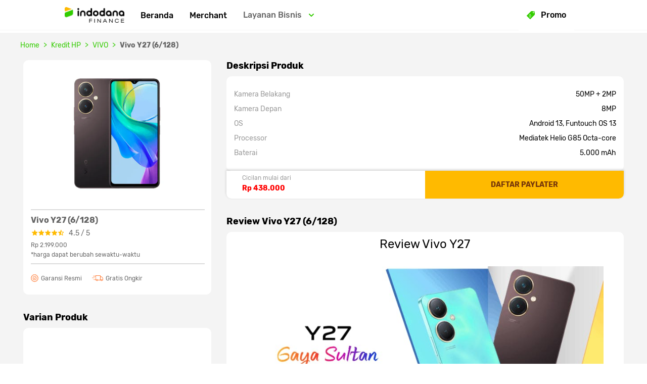

--- FILE ---
content_type: text/html; charset=utf-8
request_url: https://www.indodana.id/kredit/hp/vivo-y27-128gb/518
body_size: 62844
content:
<!DOCTYPE html><html lang="id"><head><link href="/favicon.ico" rel="icon"/><link href="https://cdn.indodanafinance.co.id" rel="preconnect"/><link href="https://cdn.indodanafinance.co.id" rel="dns-prefetch"/><link href="https://www.googletagmanager.com" rel="preconnect"/><link href="https://www.googletagmanager.com" rel="dns-prefetch"/><link href="https://prod-tmf.imgix.net/paylater-tmf-web-app/static/assets/apple-touch-icon-152x152.png?auto=compress&amp;auto=format" rel="apple-touch-icon"/><link href="https://prod-tmf.imgix.net/paylater-tmf-web-app/static/manifest.json" rel="manifest"/><meta charSet="utf-8"/><meta content="width=device-width, initial-scale=1.0, maximum-scale=1, minimum-scale=1, user-scalable=0" name="viewport"/><meta content="" name="robots"/><title>Kredit HP Vivo Y27 Murah! Harga dan Spesifikasi Terbaru</title><meta content="Kredit HP Vivo Y27 Murah! Harga dan Spesifikasi Terbaru" name="description"/><link href="https://www.indodana.id/kredit/hp/vivo-y27-128gb/518" rel="canonical"/><meta content="
            indodana://www.indodana.id/kredit/hp/vivo-y27-128gb/518
          " property="al:android:url"/><meta content="com.indodana.app" property="al:android:package"/><meta content="indodana" property="al:android:app_name"/><meta name="next-head-count" content="9"/><link rel="preload" href="https://cdn.indodanafinance.co.id/paylater-tmf-web-app/build-artifacts/2026-01-28/a756c3efd5c7b165f2a5d1d91effc75a4a44d1af/_next/static/css/styles.5b85504a.chunk.css" as="style"/><link rel="stylesheet" href="https://cdn.indodanafinance.co.id/paylater-tmf-web-app/build-artifacts/2026-01-28/a756c3efd5c7b165f2a5d1d91effc75a4a44d1af/_next/static/css/styles.5b85504a.chunk.css" data-n-g=""/><noscript data-n-css=""></noscript><link rel="preload" href="https://cdn.indodanafinance.co.id/paylater-tmf-web-app/build-artifacts/2026-01-28/a756c3efd5c7b165f2a5d1d91effc75a4a44d1af/_next/static/chunks/main-a30895ca2512c0e3a632.js" as="script"/><link rel="preload" href="https://cdn.indodanafinance.co.id/paylater-tmf-web-app/build-artifacts/2026-01-28/a756c3efd5c7b165f2a5d1d91effc75a4a44d1af/_next/static/chunks/webpack-6ffa2efa827dbfdebf37.js" as="script"/><link rel="preload" href="https://cdn.indodanafinance.co.id/paylater-tmf-web-app/build-artifacts/2026-01-28/a756c3efd5c7b165f2a5d1d91effc75a4a44d1af/_next/static/chunks/framework.7f2596db756ea56b328c.js" as="script"/><link rel="preload" href="https://cdn.indodanafinance.co.id/paylater-tmf-web-app/build-artifacts/2026-01-28/a756c3efd5c7b165f2a5d1d91effc75a4a44d1af/_next/static/chunks/29107295.0ebee1f787719b427417.js" as="script"/><link rel="preload" href="https://cdn.indodanafinance.co.id/paylater-tmf-web-app/build-artifacts/2026-01-28/a756c3efd5c7b165f2a5d1d91effc75a4a44d1af/_next/static/chunks/ee759108.7248ffee97be652224a6.js" as="script"/><link rel="preload" href="https://cdn.indodanafinance.co.id/paylater-tmf-web-app/build-artifacts/2026-01-28/a756c3efd5c7b165f2a5d1d91effc75a4a44d1af/_next/static/chunks/commons.f3ec9db33a05256c29bb.js" as="script"/><link rel="preload" href="https://cdn.indodanafinance.co.id/paylater-tmf-web-app/build-artifacts/2026-01-28/a756c3efd5c7b165f2a5d1d91effc75a4a44d1af/_next/static/chunks/228e49550708d7d5e61d21cc5028d85e234b5195.11d11cb1e08753a80014.js" as="script"/><link rel="preload" href="https://cdn.indodanafinance.co.id/paylater-tmf-web-app/build-artifacts/2026-01-28/a756c3efd5c7b165f2a5d1d91effc75a4a44d1af/_next/static/chunks/d0a9ffeaa4218b7e6fac5a7b0fa3e3ea7086ea38.7bbcdf95f3ffd54309ce.js" as="script"/><link rel="preload" href="https://cdn.indodanafinance.co.id/paylater-tmf-web-app/build-artifacts/2026-01-28/a756c3efd5c7b165f2a5d1d91effc75a4a44d1af/_next/static/chunks/475d503cf8e959b2cfcba616716ef879ea84c5b4.91e13856b3cc8fd96015.js" as="script"/><link rel="preload" href="https://cdn.indodanafinance.co.id/paylater-tmf-web-app/build-artifacts/2026-01-28/a756c3efd5c7b165f2a5d1d91effc75a4a44d1af/_next/static/chunks/1323043bfcdecf8e6b932c46316d0b897341af7d.19bc36f4aef9cc51ba13.js" as="script"/><link rel="preload" href="https://cdn.indodanafinance.co.id/paylater-tmf-web-app/build-artifacts/2026-01-28/a756c3efd5c7b165f2a5d1d91effc75a4a44d1af/_next/static/chunks/3f23a4d3f1ad133544fed9fa54194b046eb14b95.525cc878e5029d1348be.js" as="script"/><link rel="preload" href="https://cdn.indodanafinance.co.id/paylater-tmf-web-app/build-artifacts/2026-01-28/a756c3efd5c7b165f2a5d1d91effc75a4a44d1af/_next/static/chunks/6f050dfb88daf54b9a18c6b009f2eb3574185b23.8d1afd04f31584fc47e9.js" as="script"/><link rel="preload" href="https://cdn.indodanafinance.co.id/paylater-tmf-web-app/build-artifacts/2026-01-28/a756c3efd5c7b165f2a5d1d91effc75a4a44d1af/_next/static/chunks/1610c77461289fc745a8c20888e1cce4b6decdca.bc61ade8cf2732ef67f7.js" as="script"/><link rel="preload" href="https://cdn.indodanafinance.co.id/paylater-tmf-web-app/build-artifacts/2026-01-28/a756c3efd5c7b165f2a5d1d91effc75a4a44d1af/_next/static/chunks/60aa914315609146357b0b1bff4065a6b769f3ad.978344ac723fd778d184.js" as="script"/><link rel="preload" href="https://cdn.indodanafinance.co.id/paylater-tmf-web-app/build-artifacts/2026-01-28/a756c3efd5c7b165f2a5d1d91effc75a4a44d1af/_next/static/chunks/styles.12a2ec382aa3abda6f47.js" as="script"/><link rel="preload" href="https://cdn.indodanafinance.co.id/paylater-tmf-web-app/build-artifacts/2026-01-28/a756c3efd5c7b165f2a5d1d91effc75a4a44d1af/_next/static/chunks/pages/_app-6e57419cf82c4b446c49.js" as="script"/><link rel="preload" href="https://cdn.indodanafinance.co.id/paylater-tmf-web-app/build-artifacts/2026-01-28/a756c3efd5c7b165f2a5d1d91effc75a4a44d1af/_next/static/chunks/6b70f433ddd70f5041c5f74e1e68e7752b8e1af4.92534dfd173a8feeac8a.js" as="script"/><link rel="preload" href="https://cdn.indodanafinance.co.id/paylater-tmf-web-app/build-artifacts/2026-01-28/a756c3efd5c7b165f2a5d1d91effc75a4a44d1af/_next/static/chunks/89a855b3ddfded5cb6718aee146319f8c86aa6c6.c7f09ddc325681c8dc84.js" as="script"/><link rel="preload" href="https://cdn.indodanafinance.co.id/paylater-tmf-web-app/build-artifacts/2026-01-28/a756c3efd5c7b165f2a5d1d91effc75a4a44d1af/_next/static/chunks/7cb18fce25d3a82dcd1ea7588494e995679519d4.c9b5867768dfeefd1534.js" as="script"/><link rel="preload" href="https://cdn.indodanafinance.co.id/paylater-tmf-web-app/build-artifacts/2026-01-28/a756c3efd5c7b165f2a5d1d91effc75a4a44d1af/_next/static/chunks/31d973171760926b75eba12f03480cedf36b9761.f8c4aebdfbfe7f2e0079.js" as="script"/><link rel="preload" href="https://cdn.indodanafinance.co.id/paylater-tmf-web-app/build-artifacts/2026-01-28/a756c3efd5c7b165f2a5d1d91effc75a4a44d1af/_next/static/chunks/5078b4e42dec7ca41adcf1c4bd2f65ad82d54968.ca7649b58c8d41ac7cf0.js" as="script"/><link rel="preload" href="https://cdn.indodanafinance.co.id/paylater-tmf-web-app/build-artifacts/2026-01-28/a756c3efd5c7b165f2a5d1d91effc75a4a44d1af/_next/static/chunks/412e9f0e5095e2866cd0c71b12e78fca309bacdc.4aee64404ea9770f6685.js" as="script"/><link rel="preload" href="https://cdn.indodanafinance.co.id/paylater-tmf-web-app/build-artifacts/2026-01-28/a756c3efd5c7b165f2a5d1d91effc75a4a44d1af/_next/static/chunks/5f867bb9254154e43049d8671dc81ae22b352fa6.e6276932cf02114602b2.js" as="script"/><link rel="preload" href="https://cdn.indodanafinance.co.id/paylater-tmf-web-app/build-artifacts/2026-01-28/a756c3efd5c7b165f2a5d1d91effc75a4a44d1af/_next/static/chunks/b599f7291c92e0a76e6bd302ba353d2652545ad2.d48631583e49874aee6e.js" as="script"/><link rel="preload" href="https://cdn.indodanafinance.co.id/paylater-tmf-web-app/build-artifacts/2026-01-28/a756c3efd5c7b165f2a5d1d91effc75a4a44d1af/_next/static/chunks/pages/kredit/%5Bvertical%5D/%5Bbrand%5D/%5BproductId%5D-4649fd1f8b4ef3ed4d87.js" as="script"/></head><body><div id="__next"><div class="kredit-product-detail page-wrapper"><style data-emotion-css="8bmx3r">.css-8bmx3r{position:fixed;top:0;left:0;right:0;display:-webkit-box;display:-webkit-flex;display:-ms-flexbox;display:flex;-webkit-align-items:center;-webkit-box-align:center;-ms-flex-align:center;align-items:center;background:white;z-index:100;border-bottom:1px solid #f4f4f4;box-sizing:border-box;font-family:"Rubik",sans-serif;height:60px;}.css-8bmx3r .base-overlay{display:block;position:fixed;top:0;right:0;bottom:0;left:0;background:rgba(0,0,0,0.5);}.css-8bmx3r .close-button-container{-webkit-flex-shrink:0;-ms-flex-negative:0;flex-shrink:0;height:100vh;left:0;pointer-events:none;position:fixed;top:0;width:100vw;}.css-8bmx3r .close-button-container .close-button{cursor:pointer;padding:0;border:none;outline:none;font:inherit;color:inherit;font-size:1rem;background:none;position:absolute;left:calc(60px / 2);top:calc(60px / 2);-webkit-transform:translate(-50%,-50%);-ms-transform:translate(-50%,-50%);transform:translate(-50%,-50%);}.css-8bmx3r .close-button-container .close-button svg{height:15px;width:15px;}.css-8bmx3r .close-button-container .close-button svg path{fill:#666666;}.css-8bmx3r .menu{display:-webkit-box;display:-webkit-flex;display:-ms-flexbox;display:flex;-webkit-flex-direction:column;-ms-flex-direction:column;flex-direction:column;position:fixed;left:0;top:-100vh;width:100%;max-height:100%;background:white;overflow-y:auto;}.css-8bmx3r .menu .menu-logo{border:0;box-sizing:border-box;height:calc(60px - 1px);margin-left:60px;padding:1rem 1.5rem 1rem 0;display:-webkit-box;display:-webkit-flex;display:-ms-flexbox;display:flex;-webkit-align-items:center;-webkit-box-align:center;-ms-flex-align:center;align-items:center;}.css-8bmx3r .menu .menu-logo img{height:auto;}.css-8bmx3r .menu .menu-links{border-top:1px solid #f4f4f4;display:-webkit-box;display:-webkit-flex;display:-ms-flexbox;display:flex;-webkit-flex-direction:column;-ms-flex-direction:column;flex-direction:column;-webkit-align-items:flex-start;-webkit-box-align:flex-start;-ms-flex-align:flex-start;align-items:flex-start;}.css-8bmx3r .menu .menu-links:not(:last-of-type){margin-bottom:1rem;}.css-8bmx3r .menu .menu-links > a,.css-8bmx3r .menu .menu-links button{text-align:left;width:100%;}.css-8bmx3r .menu .menu-footer{justify-self:flex-end;padding:2rem 1.5rem;}.css-8bmx3r .menu .menu-footer .social-links{display:-webkit-box;display:-webkit-flex;display:-ms-flexbox;display:flex;-webkit-flex-wrap:wrap;-ms-flex-wrap:wrap;flex-wrap:wrap;}.css-8bmx3r .menu .menu-footer .social-links > a{margin-bottom:1rem;}.css-8bmx3r .menu .menu-footer .social-links > a:not(:last-child){margin-right:1rem;}.css-8bmx3r .menu .menu-footer .social-links > a img{max-width:30px;height:auto;}.css-8bmx3r .menu .menu-footer .download-links{display:-webkit-box;display:-webkit-flex;display:-ms-flexbox;display:flex;-webkit-flex-wrap:wrap;-ms-flex-wrap:wrap;flex-wrap:wrap;}.css-8bmx3r .menu .menu-footer .download-links > a:not(:last-child){margin-right:1rem;}.css-8bmx3r .menu .menu-footer .download-links > a img{width:100px;height:auto;}.css-8bmx3r .menu.shown{-webkit-animation:slidein 0.2s forwards;animation:slidein 0.2s forwards;}.css-8bmx3r .menu.hidden{-webkit-animation:slideout 0.5s forwards;animation:slideout 0.5s forwards;}@-webkit-keyframes slidein{0%{top:-100vh;}100%{top:0;}}@keyframes slidein{0%{top:-100vh;}100%{top:0;}}@-webkit-keyframes slideout{0%{top:0;}100%{top:-100vh;}}@keyframes slideout{0%{top:0;}100%{top:-100vh;}}.css-8bmx3r .page-navbar-menu-icon{cursor:pointer;padding:0;border:none;outline:none;font:inherit;color:inherit;background:none;font-size:1rem;display:-webkit-box;display:-webkit-flex;display:-ms-flexbox;display:flex;-webkit-align-items:center;-webkit-box-align:center;-ms-flex-align:center;align-items:center;-webkit-box-pack:center;-webkit-justify-content:center;-ms-flex-pack:center;justify-content:center;width:60px;}.css-8bmx3r .page-navbar-menu-icon svg{fill:#000000;}.css-8bmx3r a:not(.page-navbar-logo){-webkit-text-decoration:none;text-decoration:none;color:#000000;font-weight:500;}.css-8bmx3r .page-navbar-links{display:-webkit-box;display:-webkit-flex;display:-ms-flexbox;display:flex;-webkit-box-pack:start;-webkit-justify-content:flex-start;-ms-flex-pack:start;justify-content:flex-start;-webkit-align-items:center;-webkit-box-align:center;-ms-flex-align:center;align-items:center;height:100%;}.css-8bmx3r .page-navbar-links .page-navbar-logo{display:-webkit-box;display:-webkit-flex;display:-ms-flexbox;display:flex;-webkit-align-items:center;-webkit-box-align:center;-ms-flex-align:center;align-items:center;-webkit-box-pack:start;-webkit-justify-content:flex-start;-ms-flex-pack:start;justify-content:flex-start;}.css-8bmx3r .page-navbar-links .page-navbar-logo img{height:auto;}.css-8bmx3r .page-navbar-links .page-navbar-logo h3{width:100%;font-weight:400;font-size:1.29rem;line-height:1.71rem;color:#000000;white-space:nowrap;overflow:hidden;text-overflow:ellipsis;width:75vw;text-align:left;}@media screen and (min-width:576px){.css-8bmx3r .page-navbar-links .page-navbar-logo h3{width:85vw;}}.css-8bmx3r .page-navbar-links__menu{display:-webkit-box;display:-webkit-flex;display:-ms-flexbox;display:flex;-webkit-box-pack:start;-webkit-justify-content:flex-start;-ms-flex-pack:start;justify-content:flex-start;-webkit-align-items:center;-webkit-box-align:center;-ms-flex-align:center;align-items:center;height:100%;}.css-8bmx3r .page-navbar-links__menu .nav-items{display:none;}.css-8bmx3r .page-navbar-tkb{-webkit-flex:1;-ms-flex:1;flex:1;padding:0 1.5rem;display:-webkit-box;display:-webkit-flex;display:-ms-flexbox;display:flex;-webkit-align-items:flex-end;-webkit-box-align:flex-end;-ms-flex-align:flex-end;align-items:flex-end;}.css-8bmx3r .page-navbar-tkb.desktop-only{display:none;}.css-8bmx3r .page-navbar-important-link{display:none;}@media screen and (min-width:992px){.css-8bmx3r{height:60px;padding:0 20px;}.css-8bmx3r .page-navbar-menu-icon,.css-8bmx3r .base-overlay,.css-8bmx3r .menu{display:none;}.css-8bmx3r .menu-links{margin:0;}.css-8bmx3r .page-navbar-links{-webkit-flex:1;-ms-flex:1;flex:1;}.css-8bmx3r .page-navbar-links .page-navbar-logo{margin-right:1rem;}.css-8bmx3r .page-navbar-links .nav-items{display:block;}.css-8bmx3r .page-navbar-tkb{display:-webkit-box;display:-webkit-flex;display:-ms-flexbox;display:flex;-webkit-flex:unset;-ms-flex:unset;flex:unset;-webkit-box-pack:end;-webkit-justify-content:flex-end;-ms-flex-pack:end;justify-content:flex-end;-webkit-align-items:center;-webkit-box-align:center;-ms-flex-align:center;align-items:center;margin-top:unset;padding:unset;height:100%;}.css-8bmx3r .page-navbar-tkb.desktop-only{display:-webkit-box;display:-webkit-flex;display:-ms-flexbox;display:flex;}.css-8bmx3r .page-navbar-important-link{display:block;text-align:right;-webkit-flex:1;-ms-flex:1;flex:1;}}@media screen and (min-width:1200px){.css-8bmx3r{padding:0 10%;}.css-8bmx3r .page-navbar-important-link{margin-right:1rem;}}</style><nav class="main-navbar main-navbar--hide-co-branding css-8bmx3r"><button aria-label="Hamburger" class="page-navbar-menu-icon" data-button-name="hamburger-button" name="hamburger" type="button"><svg viewBox="0 0 100 80" width="25" height="25"><rect rx="10" ry="10" width="100" height="15"></rect><rect rx="10" ry="10" y="30" width="100" height="15"></rect><rect rx="10" ry="10" y="60" width="100" height="15"></rect></svg></button><div class="page-navbar-links"><a class="page-navbar-logo" href="/"><picture><img alt="https://prod-tmf.imgix.net/common-assets/logo-color.png" decoding="async" height="25" loading="lazy" src="https://prod-tmf.imgix.net/common-assets/logo-color.png?auto=compress&amp;auto=format" width="150"/></picture></a><div class="page-navbar-links__menu"><style data-emotion-css="qbvbqq">.css-qbvbqq{-webkit-appearance:none;-moz-appearance:none;appearance:none;padding:0;border:none;outline:none;cursor:pointer;font:inherit;color:inherit;background:none;font-size:1rem;position:relative;height:100%;background:#ffffff;white-space:nowrap;}.css-qbvbqq button{-webkit-appearance:none;-moz-appearance:none;appearance:none;padding:0;border:none;outline:none;cursor:pointer;font:inherit;color:inherit;background:none;font-size:1rem;}.css-qbvbqq a,.css-qbvbqq button{text-align:left;color:#666666;-webkit-text-decoration:none;text-decoration:none;font-weight:500;}.css-qbvbqq a.link-active,.css-qbvbqq button.link-active{color:#33cc00;}.css-qbvbqq .nav-items__menu{background-color:#ffffff;display:none;-webkit-flex-direction:column;-ms-flex-direction:column;flex-direction:column;-webkit-align-items:flex-start;-webkit-box-align:flex-start;-ms-flex-align:flex-start;align-items:flex-start;white-space:normal;}.css-qbvbqq .nav-items__menu > a,.css-qbvbqq .nav-items__menu button{padding:1rem 1.5rem 1rem 2.5rem;width:100%;box-sizing:border-box;display:-webkit-box;display:-webkit-flex;display:-ms-flexbox;display:flex;-webkit-align-items:center;-webkit-box-align:center;-ms-flex-align:center;align-items:center;}@media screen and (min-width:992px){.css-qbvbqq{-webkit-box-pack:start;-webkit-justify-content:flex-start;-ms-flex-pack:start;justify-content:flex-start;}.css-qbvbqq:hover{background:#f4f4f4;}.css-qbvbqq .nav-items__text{padding:0 1rem;}.css-qbvbqq .nav-items__menu{position:absolute;top:100%;left:0;right:0;}.css-qbvbqq .nav-items__menu > a,.css-qbvbqq .nav-items__menu button{min-width:100%;padding:1rem;}.css-qbvbqq .nav-items__menu > a:hover,.css-qbvbqq .nav-items__menu button:hover{background:#f4f4f4;}}</style><button class="nav-items css-qbvbqq" type="button"><style data-emotion-css="1vy5m6v">.css-1vy5m6v a,.css-1vy5m6v button{padding:1rem 1.5rem;display:-webkit-box;display:-webkit-flex;display:-ms-flexbox;display:flex;height:60px;width:100%;box-sizing:border-box;-webkit-align-items:center;-webkit-box-align:center;-ms-flex-align:center;align-items:center;-webkit-box-pack:start;-webkit-justify-content:flex-start;-ms-flex-pack:start;justify-content:flex-start;color:#666666;}@media screen and (min-width:992px){.css-1vy5m6v a,.css-1vy5m6v button{padding:0 1rem;}}</style><div class="nav-items__link css-1vy5m6v"><a class="" data-button-name="" href="/">Beranda</a></div><div class="nav-items__menu"></div></button><button class="nav-items css-qbvbqq" type="button"><div class="nav-items__link css-1vy5m6v"><a class="" data-button-name="" href="/merchant/all">Merchant</a></div><div class="nav-items__menu"></div></button><button class="nav-items css-qbvbqq" type="button"><style data-emotion-css="1ywtasl">.css-1ywtasl{text-align:left;padding:1rem 1.5rem;color:#666666;-webkit-text-decoration:none;text-decoration:none;font-weight:500;display:-webkit-box;display:-webkit-flex;display:-ms-flexbox;display:flex;-webkit-align-items:center;-webkit-box-align:center;-ms-flex-align:center;align-items:center;-webkit-box-pack:justify;-webkit-justify-content:space-between;-ms-flex-pack:justify;justify-content:space-between;}.css-1ywtasl .directional-arrow{margin-left:1rem;}@media (min-width:992px){.css-1ywtasl{-webkit-box-pack:center;-webkit-justify-content:center;-ms-flex-pack:center;justify-content:center;}}</style><div class="nav-items__text css-1ywtasl">Layanan Bisnis<style data-emotion-css="acy4ao">.css-acy4ao svg{-webkit-transition:transform 0.1s ease-in-out;-moz-transition:transform 0.1s ease-in-out;-ms-transition:transform 0.1s ease-in-out;-webkit-transition:-webkit-transform 0.1s ease-in-out;-webkit-transition:transform 0.1s ease-in-out;transition:transform 0.1s ease-in-out;-webkit-transform:rotate(90deg);-ms-transform:rotate(90deg);transform:rotate(90deg);-ms-transform:rotate(90deg);-moz-transform:rotate(90deg);-webkit-transform:rotate(90deg);-o-transform:rotate(90deg);}</style><div class="directional-arrow css-acy4ao" color="" direction="down"><svg width="6" height="10" xmlns="http://www.w3.org/2000/svg"><g fill="none" fill-rule="evenodd"><path d="M-6-4h18v18H-6z"></path><path d="M1.004 10a1.003 1.003 0 01-.71-1.714l3.283-3.288L.294 1.713a1.004 1.004 0 111.42-1.42l3.993 3.995a1.005 1.005 0 010 1.418L1.714 9.704a.996.996 0 01-.71.296" fill="#3C0"></path></g></svg></div></div><div class="nav-items__menu"><a class="btn-track" data-button-name="goToMerchantHome" href="/merchant">Jadi Merchant Indodana</a><a class="btn-track" data-button-name="goToCoBrandingHome" href="/co-branding">Co-branding PayLater</a><a class="btn-track" data-button-name="goToDeveloperPage" href="/developers">Untuk Developer</a><a class="btn-track" data-button-name="goToMerchantLoginPage" href="https://merchant.indodanafinance.co.id">Merchant Login</a></div></button></div></div><div class="page-navbar-important-link"><style data-emotion-css="151oj15">.css-151oj15{-webkit-appearance:none;-moz-appearance:none;appearance:none;padding:0;border:none;outline:none;cursor:pointer;font:inherit;color:inherit;background:none;font-size:1rem;position:relative;height:100%;background:#ffffff;}.css-151oj15 button{-webkit-appearance:none;-moz-appearance:none;appearance:none;padding:0;border:none;outline:none;cursor:pointer;font:inherit;color:inherit;background:none;font-size:1rem;}.css-151oj15 a,.css-151oj15 button{text-align:left;color:#666666;-webkit-text-decoration:none;text-decoration:none;font-weight:500;}.css-151oj15 a.link-active,.css-151oj15 button.link-active{color:#33cc00;}.css-151oj15 .nav-items__menu{background-color:#ffffff;display:none;-webkit-flex-direction:column;-ms-flex-direction:column;flex-direction:column;-webkit-align-items:flex-start;-webkit-box-align:flex-start;-ms-flex-align:flex-start;align-items:flex-start;}.css-151oj15 .nav-items__menu > a,.css-151oj15 .nav-items__menu button{padding:1rem 1.5rem 1rem 2.5rem;width:100%;box-sizing:border-box;display:-webkit-box;display:-webkit-flex;display:-ms-flexbox;display:flex;-webkit-align-items:center;-webkit-box-align:center;-ms-flex-align:center;align-items:center;}@media (min-width:992px){.css-151oj15{-webkit-box-pack:start;-webkit-justify-content:flex-start;-ms-flex-pack:start;justify-content:flex-start;}.css-151oj15:hover{background:#f4f4f4;}.css-151oj15 .nav-items__text{padding:0 1rem;}.css-151oj15 .nav-items__menu{position:absolute;top:100%;left:0;right:0;}.css-151oj15 .nav-items__menu > a,.css-151oj15 .nav-items__menu button{min-width:100%;padding:1rem;}.css-151oj15 .nav-items__menu > a:hover,.css-151oj15 .nav-items__menu button:hover{background:#f4f4f4;}}</style><button class="nav-items css-151oj15" type="button"><style data-emotion-css="t4ok1e">.css-t4ok1e a,.css-t4ok1e button{padding:1rem 1.5rem;display:-webkit-box;display:-webkit-flex;display:-ms-flexbox;display:flex;height:60px;width:100%;box-sizing:border-box;-webkit-align-items:center;-webkit-box-align:center;-ms-flex-align:center;align-items:center;-webkit-box-pack:start;-webkit-justify-content:flex-start;-ms-flex-pack:start;justify-content:flex-start;color:#666666;}@media (min-width:992px){.css-t4ok1e a,.css-t4ok1e button{padding:0 1rem;}}</style><div class="nav-items__link css-t4ok1e"><a class="btn-track" data-button-name="goToPromoListPage" href="/promo"><svg width="16" height="16" xmlns="http://www.w3.org/2000/svg"><defs><style>.promo-icon_svg__cls-1{fill:#3c0}.promo-icon_svg__cls-2{fill:#fff}</style></defs><path class="promo-icon_svg__cls-1" d="M15.72 7.329a.875.875 0 00.252-.606L16 2.967a.692.692 0 00-.202-.49l-.576-.581-.918.916a1.126 1.126 0 11-1.113-1.108l.915-.921-.579-.582A.695.695 0 0013.036 0L9.279.028a.874.874 0 00-.605.253C7.106 1.845.144 8.803.144 8.803a.492.492 0 000 .696l6.359 6.357a.493.493 0 00.696 0s6.96-6.961 8.521-8.527z"></path><path class="promo-icon_svg__cls-1" d="M13.759 2.819L15.88.7a.41.41 0 00-.58-.58l-2.12 2.121a.41.41 0 10.579.578z"></path><path class="promo-icon_svg__cls-2" d="M7.875 7.235a1.286 1.286 0 10-2.571.001 1.286 1.286 0 002.571-.001zm-2.07 0a.784.784 0 111.569.01.784.784 0 01-1.569-.01zM7.829 11.621a1.285 1.285 0 10-2.57.002 1.285 1.285 0 002.57-.002zm-2.07 0a.785.785 0 111.57.01.785.785 0 01-1.57-.01z"></path><rect class="promo-icon_svg__cls-2" x="6.335" y="6.257" width="0.476" height="6.282" rx="0.238" transform="rotate(85.188 6.572 9.398)"></rect></svg><span class="promo-link__trigger__text">Promo</span></a></div><div class="nav-items__menu"></div></button></div><div class="menu "><a class="menu-logo" href="/"><picture><img alt="https://prod-tmf.imgix.net/common-assets/logo-color.png" decoding="async" height="25" loading="lazy" src="https://prod-tmf.imgix.net/common-assets/logo-color.png?auto=compress&amp;auto=format" width="150"/></picture></a><div class="menu-links"><button class="nav-items css-qbvbqq" type="button"><div class="nav-items__link css-1vy5m6v"><a class="" data-button-name="" href="/">Beranda</a></div><div class="nav-items__menu"></div></button><button class="nav-items css-qbvbqq" type="button"><div class="nav-items__link css-1vy5m6v"><a class="" data-button-name="" href="/merchant/all">Merchant</a></div><div class="nav-items__menu"></div></button><button class="nav-items css-qbvbqq" type="button"><div class="nav-items__text css-1ywtasl">Layanan Bisnis<div class="directional-arrow css-acy4ao" color="" direction="down"><svg width="6" height="10" xmlns="http://www.w3.org/2000/svg"><g fill="none" fill-rule="evenodd"><path d="M-6-4h18v18H-6z"></path><path d="M1.004 10a1.003 1.003 0 01-.71-1.714l3.283-3.288L.294 1.713a1.004 1.004 0 111.42-1.42l3.993 3.995a1.005 1.005 0 010 1.418L1.714 9.704a.996.996 0 01-.71.296" fill="#3C0"></path></g></svg></div></div><div class="nav-items__menu"><a class="btn-track" data-button-name="goToMerchantHome" href="/merchant">Jadi Merchant Indodana</a><a class="btn-track" data-button-name="goToCoBrandingHome" href="/co-branding">Co-branding PayLater</a><a class="btn-track" data-button-name="goToDeveloperPage" href="/developers">Untuk Developer</a><a class="btn-track" data-button-name="goToMerchantLoginPage" href="https://merchant.indodanafinance.co.id">Merchant Login</a></div></button><button class="nav-items css-151oj15" type="button"><div class="nav-items__link css-t4ok1e"><a class="btn-track" data-button-name="goToPromoListPage" href="/promo"><svg width="16" height="16" xmlns="http://www.w3.org/2000/svg"><defs><style>.promo-icon_svg__cls-1{fill:#3c0}.promo-icon_svg__cls-2{fill:#fff}</style></defs><path class="promo-icon_svg__cls-1" d="M15.72 7.329a.875.875 0 00.252-.606L16 2.967a.692.692 0 00-.202-.49l-.576-.581-.918.916a1.126 1.126 0 11-1.113-1.108l.915-.921-.579-.582A.695.695 0 0013.036 0L9.279.028a.874.874 0 00-.605.253C7.106 1.845.144 8.803.144 8.803a.492.492 0 000 .696l6.359 6.357a.493.493 0 00.696 0s6.96-6.961 8.521-8.527z"></path><path class="promo-icon_svg__cls-1" d="M13.759 2.819L15.88.7a.41.41 0 00-.58-.58l-2.12 2.121a.41.41 0 10.579.578z"></path><path class="promo-icon_svg__cls-2" d="M7.875 7.235a1.286 1.286 0 10-2.571.001 1.286 1.286 0 002.571-.001zm-2.07 0a.784.784 0 111.569.01.784.784 0 01-1.569-.01zM7.829 11.621a1.285 1.285 0 10-2.57.002 1.285 1.285 0 002.57-.002zm-2.07 0a.785.785 0 111.57.01.785.785 0 01-1.57-.01z"></path><rect class="promo-icon_svg__cls-2" x="6.335" y="6.257" width="0.476" height="6.282" rx="0.238" transform="rotate(85.188 6.572 9.398)"></rect></svg><span class="promo-link__trigger__text">Promo</span></a></div><div class="nav-items__menu"></div></button></div></div></nav><script type="application/ld+json">{"@context":"https://schema.org/","@type":"BreadcrumbList","itemListElement":[{"@type":"ListItem","position":1,"name":"Home","item":"https://www.indodanafinance.co.id/"},{"@type":"ListItem","position":2,"name":"Kredit HP","item":"https://www.indodanafinance.co.id/kredit/hp"},{"@type":"ListItem","position":3,"name":"VIVO","item":"https://www.indodanafinance.co.id/kredit/hp/VIVO"},{"@type":"ListItem","position":4,"name":"Vivo Y27 (6/128)","item":"https://www.indodanafinance.co.id/kredit/hp/vivo-y27-128gb/518"}]}</script><style data-emotion-css="mq25sk">.css-mq25sk{margin:5px 0 0;display:none;padding:0 20px;font-size:0.875rem;background-color:transparent;}@media (min-width:768px){.css-mq25sk{display:block;}}.css-mq25sk .breadcrumb{display:-webkit-box;display:-webkit-flex;display:-ms-flexbox;display:flex;-webkit-flex-wrap:wrap;-ms-flex-wrap:wrap;flex-wrap:wrap;}.css-mq25sk .breadcrumb-container{max-width:1200px;background:none;margin:0 auto;padding:0.75rem 0;line-height:25px;display:-webkit-box;display:-webkit-flex;display:-ms-flexbox;display:flex;}</style><div class="breadcrumb-wrapper css-mq25sk"><div class="breadcrumb-container"><div class="breadcrumb"><style data-emotion-css="7k5oxl">.css-7k5oxl{padding-right:0.5rem;display:-webkit-box;display:-webkit-flex;display:-ms-flexbox;display:flex;}.css-7k5oxl a{color:#33cc00;-webkit-text-decoration:none;text-decoration:none;cursor:pointer;}.css-7k5oxl:last-child a{font-weight:bold;color:#666666;}.css-7k5oxl +.breadcrumb-item::before{content:">";color:#33cc00;display:inline-block;padding-right:0.5rem;}</style><div class="breadcrumb-item css-7k5oxl"><a href="/">Home</a></div><div class="breadcrumb-item css-7k5oxl"><a href="/kredit/hp">Kredit HP</a></div><div class="breadcrumb-item css-7k5oxl"><a href="/kredit/hp/VIVO">VIVO</a></div><div class="breadcrumb-item css-7k5oxl"><a href="/kredit/hp/vivo-y27-128gb/518">Vivo Y27 (6/128)</a></div></div></div></div><div itemscope="" itemType="http://schema.org/Product"><meta content="https://indodana-web.imgix.net/assets/vivo-y27-burgundy-black-thumbnail.png?auto=compress" itemProp="image"/><meta content="Vivo Y27 (6/128)" itemProp="description"/><meta content="518" itemProp="mpn"/><meta content="518" itemProp="sku"/><meta content="Vivo Y27 (6/128)" itemProp="name"/><meta content="VIVO" itemProp="brand"/><div itemProp="offers" itemscope="" itemType="http://schema.org/Offer"><meta content="IDR" itemProp="priceCurrency"/><meta content="2199000" itemProp="price"/><meta content="2025-12-31" itemProp="priceValidUntil"/><meta content="http://schema.org/InStock" itemProp="availability"/><meta content="/kredit/hp/vivo-y27-128gb/518" itemProp="url"/></div><div itemProp="Review" itemscope="" itemType="http://schema.org/Review"><meta content="indodanafinance.co.id" itemProp="author"/><div itemProp="reviewRating" itemscope="" itemType="http://schema.org/Rating"><meta content="4.5" itemProp="ratingValue"/><meta content="5" itemProp="bestRating"/><meta content="0" itemProp="worstRating"/></div></div><div itemProp="aggregateRating" itemscope="" itemType="http://schema.org/AggregateRating"><meta content="4.5" itemProp="ratingValue"/><meta content="100" itemProp="reviewCount"/></div></div><style data-emotion-css="9gp1l4">.css-9gp1l4{width:100%;background-color:#f4f4f4;}</style><div class="page-detail-product css-9gp1l4"><style data-emotion-css="z1ow84">.css-z1ow84{padding:5px 0;position:relative;display:block;margin:0 auto;overflow:auto;-webkit-align-item:center;-webkit-box-align-item:center;-ms-flex-align-item:center;align-item:center;}@media (min-width:992px){.css-z1ow84{display:-webkit-box;display:-webkit-flex;display:-ms-flexbox;display:flex;-webkit-box-pack:center;-webkit-justify-content:center;-ms-flex-pack:center;justify-content:center;-webkit-flex-direction:row;-ms-flex-direction:row;flex-direction:row;max-width:1218px;}}</style><div class="css-z1ow84"><style data-emotion-css="ni2wtv">.css-ni2wtv{width:90%;margin:auto;margin:15px auto;}@media (min-width:992px){.css-ni2wtv{margin:0px 15px;display:inline-block;width:calc(33% - 30px) !important;}}</style><div width="33%" class="css-ni2wtv"><style data-emotion-css="mx7w20">.css-mx7w20{background-color:#ffffff;border-radius:10px;padding:15px;}</style><div class="css-mx7w20"><style data-emotion-css="1tqp4ue">.css-1tqp4ue{height:260px;text-align:center;vertical-align:middle;position:relative;}.css-1tqp4ue img{width:100%;height:100%;object-fit:contain;}</style><div class="image-wrapper css-1tqp4ue" height="260"><style data-emotion-css="1i05wkw">.css-1i05wkw{width:100%;height:100%;background-color:#dddddd;border-radius:10px;position:absolute;}</style><div class="image-placeholder css-1i05wkw"></div></div><style data-emotion-css="1ucti47">.css-1ucti47{display:block;margin:20px 0 10px;border:1px solid #dddddd;width:100%;}</style><div class="css-1ucti47"></div><style data-emotion-css="1g2yhlm">.css-1g2yhlm{font-size:1rem;color:#666666;margin-bottom:5px;font-weight:bold;}</style><div font-size="1rem" class="css-1g2yhlm">Vivo Y27 (6/128)</div><style data-emotion-css="s3dezk">.css-s3dezk{display:-webkit-box;display:-webkit-flex;display:-ms-flexbox;display:flex;-webkit-align-content:center;-ms-flex-line-pack:center;align-content:center;margin:8px 0;font-size:14px;}</style><div class="css-s3dezk"><svg xmlns="http://www.w3.org/2000/svg" width="13" height="13" viewBox="0 0 20 20" fill="#ffba00"><path d="M12 17.27L18.18 21l-1.64-7.03L22 9.24l-7.19-.61L12 2 9.19 8.63 2 9.24l5.46 4.73L5.82 21z"></path></svg><svg xmlns="http://www.w3.org/2000/svg" width="13" height="13" viewBox="0 0 20 20" fill="#ffba00"><path d="M12 17.27L18.18 21l-1.64-7.03L22 9.24l-7.19-.61L12 2 9.19 8.63 2 9.24l5.46 4.73L5.82 21z"></path></svg><svg xmlns="http://www.w3.org/2000/svg" width="13" height="13" viewBox="0 0 20 20" fill="#ffba00"><path d="M12 17.27L18.18 21l-1.64-7.03L22 9.24l-7.19-.61L12 2 9.19 8.63 2 9.24l5.46 4.73L5.82 21z"></path></svg><svg xmlns="http://www.w3.org/2000/svg" width="13" height="13" viewBox="0 0 20 20" fill="#ffba00"><path d="M12 17.27L18.18 21l-1.64-7.03L22 9.24l-7.19-.61L12 2 9.19 8.63 2 9.24l5.46 4.73L5.82 21z"></path></svg><svg xmlns="http://www.w3.org/2000/svg" width="13" height="13" viewBox="0 0 20 20" fill="#ffba00"><path d="M22 9.24l-7.19-.62L12 2 9.19 8.63 2 9.24l5.46 4.73L5.82 21 12 17.27 18.18 21l-1.63-7.03L22 9.24zM12 15.4V6.1l1.71 4.04 4.38.38-3.32 2.88 1 4.28L12 15.4z"></path></svg><style data-emotion-css="196b1w9">.css-196b1w9{margin-left:10px;color:#666666;}</style><div class="css-196b1w9"><span>4.5</span><span> / </span><span>5</span></div></div><style data-emotion-css="g3lnv7">.css-g3lnv7{font-size:0.75rem;color:#666666;margin-bottom:5px;}</style><div class="css-g3lnv7"><span content="Rp 2.199.000">Rp 2.199.000</span></div><div class="css-g3lnv7">*harga dapat berubah sewaktu-waktu</div><style data-emotion-css="o23hop">.css-o23hop{display:block;margin:10px 0 20px;border:1px solid #dddddd;width:100%;}</style><div class="css-o23hop"></div><style data-emotion-css="1c4wd4">.css-1c4wd4{display:-webkit-box;display:-webkit-flex;display:-ms-flexbox;display:flex;-webkit-flex-direction:row;-ms-flex-direction:row;flex-direction:row;margin-bottom:10px;}</style><div class="css-1c4wd4"><style data-emotion-css="cgmnl">.css-cgmnl{display:-webkit-box;display:-webkit-flex;display:-ms-flexbox;display:flex;margin-right:20px;-webkit-flex-direction:row;-ms-flex-direction:row;flex-direction:row;-webkit-align-items:center;-webkit-box-align:center;-ms-flex-align:center;align-items:center;}.css-cgmnl span{font-size:12px;margin-left:5px;color:#666666;}</style><div class="css-cgmnl"><svg xmlns="http://www.w3.org/2000/svg" width="15.015" height="15"><defs><style>.garansi-resmi_svg__cls-1{fill:#ff742b}</style></defs><g id="garansi-resmi_svg__guarantee" transform="translate(0 -.5)"><path id="garansi-resmi_svg__Path_699" data-name="Path 699" class="garansi-resmi_svg__cls-1" d="M15.01 7.136a.862.862 0 00-.332-.592l-.855-.665.321-1.06a.858.858 0 00-.626-1.085l-1.075-.251-.137-1.1a.858.858 0 00-1.013-.736l-1.084.208-.572-.941a.867.867 0 00-1.11-.331.511.511 0 00-.08.046l-.941.655L6.6.653a.858.858 0 00-1.225.261l-.575.945-1.08-.208a.858.858 0 00-1.013.736l-.137 1.1-1.137.265-.053.017-.02.009a.859.859 0 00-.492 1.04l.321 1.06-.889.693-.052.045-.015.016A.869.869 0 00.2 7.783l.7.834-.563 1.027-.023.056-.007.019a.869.869 0 00.447 1.061l1 .469-.094 1.1a.858.858 0 00.838.931l1.1.022.362 1.043a.858.858 0 001.144.51l1.017-.429.8.852.042.037.016.012a.882.882 0 00.525.174.855.855 0 00.626-.27l.755-.805 1.017.429a.858.858 0 001.144-.51l.362-1.043 1.168-.023.055-.006h.02a.869.869 0 00.7-.919l-.093-1.1 1-.469a.858.858 0 00.387-1.191l-.535-.971.7-.834a.861.861 0 00.2-.653zm-1.731 1.1a.521.521 0 00-.058.585l.643 1.167-1.206.566a.521.521 0 00-.3.513l.113 1.327-1.332.027a.521.521 0 00-.48.348l-.437 1.259L9 13.516a.521.521 0 00-.58.123l-.911.972-.909-.972a.52.52 0 00-.379-.164.514.514 0 00-.2.04l-1.228.517-.437-1.258a.521.521 0 00-.48-.349L2.539 12.4l.113-1.327a.521.521 0 00-.3-.513l-1.203-.567.643-1.167a.521.521 0 00-.059-.586L.888 7.228l1.037-.807a.52.52 0 00.18-.561l-.387-1.274 1.3-.3a.521.521 0 00.4-.44l.16-1.326 1.309.251a.521.521 0 00.541-.241l.689-1.14 1.093.761a.52.52 0 00.593 0L8.9 1.389l.689 1.14a.521.521 0 00.542.241l1.308-.251.161 1.323a.521.521 0 00.4.441l1.3.3-.392 1.277a.521.521 0 00.18.561l1.036.807zm0 0"></path><path id="garansi-resmi_svg__Path_700" data-name="Path 700" class="garansi-resmi_svg__cls-1" d="M133.805 128.781a3.739 3.739 0 103.739 3.739 3.743 3.743 0 00-3.739-3.739zm0 6.6a2.859 2.859 0 112.859-2.858 2.862 2.862 0 01-2.859 2.856zm0 0" transform="translate(-126.252 -124.519)"></path><path id="garansi-resmi_svg__Path_701" data-name="Path 701" class="garansi-resmi_svg__cls-1" d="M196.253 212.423l-1.737 1.737-.471-.471a.44.44 0 10-.622.623l.783.783a.44.44 0 00.622 0l2.048-2.048a.44.44 0 10-.622-.622zm0 0" transform="translate(-187.626 -205.583)"></path></g></svg><span>Garansi Resmi</span></div><div class="css-cgmnl"><svg xmlns="http://www.w3.org/2000/svg" width="22.267" height="10.694"><defs><style>.gratis-ongkir_svg__cls-1{fill:#ff742b}</style></defs><g id="gratis-ongkir_svg__delivery-truck" transform="translate(0 -133.043)"><g id="gratis-ongkir_svg__Group_1160" data-name="Group 1160" transform="translate(2.332 133.043)"><g id="gratis-ongkir_svg__Group_1159" data-name="Group 1159"><path id="gratis-ongkir_svg__Path_695" data-name="Path 695" class="gratis-ongkir_svg__cls-1" d="M73.443 138.407l-2.583-2.949a.444.444 0 00-.334-.151h-2.15v-1.821a.444.444 0 00-.444-.444h-9.16a.444.444 0 00-.444.444v.6h-4.265a.444.444 0 100 .887h4.266v5.75h-2.568a.444.444 0 000 .887h2.568v.451a.444.444 0 00.444.444h.927a1.678 1.678 0 003.236 0h5.918a1.678 1.678 0 003.236 0h1.02a.444.444 0 00.444-.444V138.7a.444.444 0 00-.111-.293zm-12.127 4.443a.791.791 0 11.791-.791.792.792 0 01-.791.791zm1.618-1.234a1.678 1.678 0 00-3.236 0h-.482v-7.686h8.274v7.686zm7.536 1.234a.791.791 0 11.791-.791.792.792 0 01-.791.791zm2.2-1.234h-.579a1.678 1.678 0 00-3.236 0h-.476v-5.421h1.95l2.34 2.672v2.75z" transform="translate(-53.619 -133.043)"></path></g></g><g id="gratis-ongkir_svg__Group_1162" data-name="Group 1162" transform="translate(2.332 140.722)"><g id="gratis-ongkir_svg__Group_1161" data-name="Group 1161"><path id="gratis-ongkir_svg__Path_696" data-name="Path 696" class="gratis-ongkir_svg__cls-1" d="M54.3 309.611h-.237a.444.444 0 000 .887h.237a.444.444 0 000-.887z" transform="translate(-53.62 -309.611)"></path></g></g><g id="gratis-ongkir_svg__Group_1164" data-name="Group 1164" transform="translate(0 137.358)"><g id="gratis-ongkir_svg__Group_1163" data-name="Group 1163"><path id="gratis-ongkir_svg__Path_697" data-name="Path 697" class="gratis-ongkir_svg__cls-1" d="M5.2 232.276H.444a.444.444 0 100 .887H5.2a.444.444 0 100-.887z" transform="translate(0 -232.276)"></path></g></g></g></svg><span>Gratis Ongkir</span></div></div></div><br/><style data-emotion-css="5g59an">.css-5g59an{font-size:1.125rem;color:#000000;font-weight:bold;margin:15px 0;display:-webkit-box;display:-webkit-flex;display:-ms-flexbox;display:flex;-webkit-flex-direction:row;-ms-flex-direction:row;flex-direction:row;-webkit-box-pack:justify;-webkit-justify-content:space-between;-ms-flex-pack:justify;justify-content:space-between;}@media (min-width:992px){.css-5g59an{margin-bottom:10px;}}.css-5g59an a{font-size:0.875rem;text-align:right;max-width:65%;color:#33cc00;-webkit-text-decoration:none;text-decoration:none;font-weight:bold;}</style><div color="#000000" font-size="1.125rem" class="css-5g59an">Varian Produk</div><style data-emotion-css="18gsr7c">.css-18gsr7c .variant-products-scroll{overflow-y:scroll;max-height:1041px;display:none;}@media (min-width:992px){.css-18gsr7c .variant-products-scroll{display:block;}}.css-18gsr7c .variant-products-scroll::-webkit-scrollbar-track{padding:2px 0;}.css-18gsr7c .variant-products-scroll::-webkit-scrollbar{width:6px;}.css-18gsr7c .variant-products-scroll::-webkit-scrollbar-thumb{border-radius:10px;background-color:#dddddd;}.css-18gsr7c .variant-products-scroll__item{margin:0 auto;max-width:231px;}.css-18gsr7c .variant-products-scroll__item .grid-item-hp__container{width:231px;border:0px;}.css-18gsr7c .variant-products-carousel{padding-top:0px;background-color:#f4f4f4;display:block;}@media screen and (max-width:992px){.css-18gsr7c .variant-products-carousel .slick-slide:first-of-type .grid-item-hp__container{border-radius:10px 0 0 10px;}.css-18gsr7c .variant-products-carousel .slick-slide:last-child .grid-item-hp__container{border-radius:0 10px 10px 0;}.css-18gsr7c .variant-products-carousel .slick-slide:first-of-type:last-child .grid-item-hp__container{border-radius:10px;}}.css-18gsr7c .variant-products-carousel__item{width:165px !important;}.css-18gsr7c .variant-products-carousel__item .grid-item-hp__container{width:165px;border-radius:0px;background-color:#ffffff;}.css-18gsr7c .variant-products-carousel__item a{-webkit-text-decoration:none;text-decoration:none;}@media (min-width:992px){.css-18gsr7c .variant-products-carousel{display:none;}.css-18gsr7c .variant-products-carousel__item{width:231px !important;padding-right:20px;}.css-18gsr7c .variant-products-carousel__item .grid-item-hp__container{border-radius:10px;width:231px;}}</style><div class="variant-products-wrapper css-18gsr7c"><style data-emotion-css="1568x6t">.css-1568x6t{background-color:#ffffff;border-radius:10px;padding:15px;padding:10px;}</style><div class="variant-products-scroll css-1568x6t"><div class="variant-products-scroll__item"><a class="product-list__list-box btn-track" data-button-name="viewVarianProduk" data-item="Vivo Y27 5G (6/128)" href="/kredit/hp/vivo-y27-5g-128gb/517"><style data-emotion-css="yonc6q">@media (min-width:768px){.css-yonc6q{margin:auto;display:inline-block;}}</style><div class="grid-item-hp css-yonc6q"><style data-emotion-css="cyrcr1">.css-cyrcr1{border:1px solid #dddddd;border-radius:10px;background-color:transparent;padding:15px;height:315px;text-align:left;margin:0 auto;vertical-align:middle;display:table-cell;position:relative;}.css-cyrcr1 a.disabled{pointer-events:none;cursor:default;}@media (min-width:768px){.css-cyrcr1{text-align:center;}}</style><div class="grid-item-hp__container css-cyrcr1" height="315"><style data-emotion-css="1bo1gwk">.css-1bo1gwk{margin:0px;-webkit-align-self:center;-ms-flex-item-align:center;align-self:center;}@media (min-width:768px){.css-1bo1gwk{margin:30px 0 15px;}}.css-1bo1gwk .grid-item-image{margin:0px;}</style><div class="css-1bo1gwk"><style data-emotion-css="1atazdl">.css-1atazdl{margin:20px auto;}@media (min-width:768px){.css-1atazdl{margin:auto;display:inline-block;}}</style><div class="grid-item-image css-1atazdl"><style data-emotion-css="b6xv0v">.css-b6xv0v{border:1px none;border-radius:10px;background-color:transparent;padding:0px;height:140px;text-align:center;margin:0 auto;text-align:center;vertical-align:middle;}.css-b6xv0v a.disabled{pointer-events:none;cursor:default;}@media (min-width:768px){.css-b6xv0v{display:table-cell;}}@media (min-width:768px){.css-b6xv0v{width:140px;display:-webkit-inline-box;display:-webkit-inline-flex;display:-ms-inline-flexbox;display:inline-flex;}}</style><div class="grid-item-image__container css-b6xv0v" height="140"><style data-emotion-css="14qpy8i">.css-14qpy8i{width:140px;height:140px;text-align:center;vertical-align:middle;position:relative;margin:auto;}.css-14qpy8i img{width:100%;height:100%;object-fit:contain;}</style><div class="image-wrapper css-14qpy8i" height="140" width="140"><style data-emotion-css="1nf7p3k">.css-1nf7p3k{width:100%;height:100%;display:grid;-webkit-align-items:center;-webkit-box-align:center;-ms-flex-align:center;align-items:center;-webkit-box-pack:center;-webkit-justify-content:center;-ms-flex-pack:center;justify-content:center;background-color:#fafafa;}.css-1nf7p3k img{width:50px !important;height:50px;opacity:20%;-webkit-filter:grayscale(100%);filter:grayscale(100%);object-fit:contain;}</style><div class="logo-placeholder css-1nf7p3k"><img alt="placeholder" decoding="async" height="50" loading="lazy" src="https://prod-tmf.imgix.net/tmf-assets/assets/placeholder/indodana.png?auto=compress&amp;auto=format" width="50"/></div></div></div></div></div><style data-emotion-css="eox31z">.css-eox31z{font-size:0.875rem;color:#000000;margin:5px 0;overflow:hidden;display:-webkit-box;-webkit-line-clamp:3;-webkit-box-orient:vertical;}</style><div class="css-eox31z">Vivo Y27 5G (6/128)</div><div class="css-g3lnv7"></div><style data-emotion-css="1674nda">.css-1674nda{font-size:0.75rem;color:#999999;margin-bottom:5px;margin-top:10px;}</style><div color="#999999" class="css-1674nda">Cicilan mulai dari</div><style data-emotion-css="ad6rud">.css-ad6rud{font-size:0.75rem;color:#ff0000;margin-bottom:5px;font-weight:bold;}</style><div color="#ff0000" class="css-ad6rud">Rp 517.000/bln</div></div></div></a></div></div><div class="slick-slider variant-products-carousel slick-initialized"><div class="slick-list"><div class="slick-track" style="width:0px;left:0px"><div style="outline:none" data-index="0" class="slick-slide slick-active slick-current" tabindex="-1" aria-hidden="false"><div><div class="variant-products-carousel__item" tabindex="-1" style="width:100%;display:inline-block"><a class="product-list__list-box btn-track" data-button-name="viewVarianProduk" data-item="Vivo Y27 5G (6/128)" href="/kredit/hp/vivo-y27-5g-128gb/517"><div class="grid-item-hp css-yonc6q"><div class="grid-item-hp__container css-cyrcr1" height="315"><div class="css-1bo1gwk"><div class="grid-item-image css-1atazdl"><div class="grid-item-image__container css-b6xv0v" height="140"><div class="image-wrapper css-14qpy8i" height="140" width="140"><div class="logo-placeholder css-1nf7p3k"><img alt="placeholder" decoding="async" height="50" loading="lazy" src="https://prod-tmf.imgix.net/tmf-assets/assets/placeholder/indodana.png?auto=compress&amp;auto=format" width="50"/></div></div></div></div></div><div class="css-eox31z">Vivo Y27 5G (6/128)</div><div class="css-g3lnv7"></div><div color="#999999" class="css-1674nda">Cicilan mulai dari</div><div color="#ff0000" class="css-ad6rud">Rp 517.000/bln</div></div></div></a></div></div></div></div></div></div></div></div><style data-emotion-css="1oxp5rg">.css-1oxp5rg{width:90%;margin:auto;margin:15px auto;}@media (min-width:992px){.css-1oxp5rg{margin:0px 15px;display:inline-block;width:calc(67% - 30px) !important;}}</style><div width="67%" class="css-1oxp5rg"><style data-emotion-css="dspf49">.css-dspf49{font-size:1.125rem;color:#000000;font-weight:bold;margin:15px 0;display:-webkit-box;display:-webkit-flex;display:-ms-flexbox;display:flex;-webkit-flex-direction:row;-ms-flex-direction:row;flex-direction:row;-webkit-box-pack:justify;-webkit-justify-content:space-between;-ms-flex-pack:justify;justify-content:space-between;margin-top:0px;}@media (min-width:992px){.css-dspf49{margin-bottom:10px;}}.css-dspf49 a{font-size:0.875rem;text-align:right;max-width:65%;color:#33cc00;-webkit-text-decoration:none;text-decoration:none;font-weight:bold;}</style><div color="#000000" font-size="1.125rem" class="css-dspf49">Deskripsi Produk</div><div class="css-mx7w20"><style data-emotion-css="qco9tn">.css-qco9tn{display:-webkit-box;display:-webkit-flex;display:-ms-flexbox;display:flex;-webkit-flex-direction:row;-ms-flex-direction:row;flex-direction:row;-webkit-box-pack:justify;-webkit-justify-content:space-between;-ms-flex-pack:justify;justify-content:space-between;font-size:14px;margin:12px 0px;}</style><div class="css-qco9tn"><style data-emotion-css="q8rbyi">.css-q8rbyi{color:#999999;}</style><span class="css-q8rbyi">Kamera Belakang</span><style data-emotion-css="1xzm4ot">.css-1xzm4ot{text-align:right;max-width:65%;color:#000000;}</style><span class="css-1xzm4ot">50MP + 2MP</span></div><div class="css-qco9tn"><span class="css-q8rbyi">Kamera Depan</span><span class="css-1xzm4ot">8MP</span></div><div class="css-qco9tn"><span class="css-q8rbyi">OS</span><span class="css-1xzm4ot">Android 13, Funtouch OS 13</span></div><div class="css-qco9tn"><span class="css-q8rbyi">Processor</span><span class="css-1xzm4ot">Mediatek Helio G85 Octa-core</span></div><div class="css-qco9tn"><span class="css-q8rbyi">Baterai</span><span class="css-1xzm4ot">5.000 mAh</span></div></div><style data-emotion-css="gz12m0">.css-gz12m0{position:fixed;z-index:1;width:100%;height:55px;bottom:0px;left:0px;display:-webkit-box;display:-webkit-flex;display:-ms-flexbox;display:flex;-webkit-flex-direction:row;-ms-flex-direction:row;flex-direction:row;-webkit-box-pack:justify;-webkit-justify-content:space-between;-ms-flex-pack:justify;justify-content:space-between;background:#ffffff;}@media (min-width:992px){.css-gz12m0{position:relative;z-index:1;width:100%;height:55px;bottom:0px;left:0px;display:-webkit-box;display:-webkit-flex;display:-ms-flexbox;display:flex;-webkit-flex-direction:row;-ms-flex-direction:row;flex-direction:row;-webkit-box-pack:justify;-webkit-justify-content:space-between;-ms-flex-pack:justify;justify-content:space-between;background:#ffffff;box-shadow:0 -2px 5px 0 rgba(0,0,0,0.19);border-bottom-left-radius:10px;border-bottom-right-radius:10px;}}</style><div class="css-gz12m0"><style data-emotion-css="1royi4n">.css-1royi4n{margin-left:4%;display:-webkit-box;display:-webkit-flex;display:-ms-flexbox;display:flex;-webkit-flex-direction:column;-ms-flex-direction:column;flex-direction:column;-webkit-box-pack:center;-webkit-justify-content:center;-ms-flex-pack:center;justify-content:center;text-align:left;}</style><div class="css-1royi4n"><style data-emotion-css="1nrisp3">.css-1nrisp3{font-size:0.75rem;color:#999999;margin-bottom:5px;}</style><div color="#999999" class="css-1nrisp3">Cicilan mulai dari</div><style data-emotion-css="1j8yt3g">.css-1j8yt3g{font-size:0.875rem;color:#ff0000;margin-bottom:5px;font-weight:bold;}</style><div color="#ff0000" font-size="0.875rem" class="css-1j8yt3g">Rp 438.000</div></div><style data-emotion-css="h3zyct">.css-h3zyct{vertical-align:baseline;border-width:0px;border-style:initial;border-color:initial;border-image:initial;font:inherit;margin:0px;padding:0px;width:50%;-webkit-text-decoration:none;text-decoration:none;}.css-h3zyct button{width:100%;height:100%;min-height:55px;text-transform:uppercase;font-weight:bold;font-size:14px;cursor:pointer;border-width:initial;border-style:none;border-color:initial;border-image:initial;background:#ffba00;color:#76370a;outline:none;}@media (min-width:992px){.css-h3zyct button{border-bottom-right-radius:10px;}}</style><div class="css-h3zyct"><a data-name="app-playstore" href="https://indodana.onelink.me/Tqjl/paylaterkredithp" data-button-name="buyPhoneViaApp" class="btn-track">
<button type="button">DAFTAR PAYLATER</button>
</a></div></div><br/><div color="#000000" font-size="1.125rem" class="css-5g59an">Review Vivo Y27 (6/128)</div><style data-emotion-css="j4qulx">.css-j4qulx{background-color:#ffffff;border-radius:10px;padding:15px;padding:10px 30px;}</style><div class="css-j4qulx"><style data-emotion-css="1qg4msc">.css-1qg4msc{padding:0px 10px;}.css-1qg4msc .page-detail-product__review__content{max-height:500px;overflow-y:hidden;width:100%;margin:0 auto;padding-bottom:10px;color:#666666;}@media (min-width:992px){.css-1qg4msc .page-detail-product__review__content{max-height:-webkit-fit-content;max-height:-moz-fit-content;max-height:fit-content;overflow-y:auto;}}.css-1qg4msc .page-detail-product__review__content p{margin:30px 0;}.css-1qg4msc .page-detail-product__review__content img{width:100%;}.css-1qg4msc .page-detail-product__review__content a{-webkit-text-decoration:none;text-decoration:none;color:#33cc00;}.css-1qg4msc .page-detail-product__review__content h2,.css-1qg4msc .page-detail-product__review__content h3{text-align:center;font-weight:unset;color:#000000;}.css-1qg4msc .page-detail-product__review__content h3{margin:60px 0 20px;}.css-1qg4msc .page-detail-product__review__content table,.css-1qg4msc .page-detail-product__review__content th,.css-1qg4msc .page-detail-product__review__content td{border:1px solid #dddddd;border-collapse:collapse;padding:10px;text-align:left;font-size:0.7rem;}@media screen and (max-width:576px){.css-1qg4msc .page-detail-product__review__content table,.css-1qg4msc .page-detail-product__review__content th,.css-1qg4msc .page-detail-product__review__content td{font-size:0.6rem;}}@media screen and (max-width:321px){.css-1qg4msc .page-detail-product__review__content table,.css-1qg4msc .page-detail-product__review__content th,.css-1qg4msc .page-detail-product__review__content td{font-size:0.5rem;}}@media (min-width:992px){.css-1qg4msc .page-detail-product__review__content table,.css-1qg4msc .page-detail-product__review__content th,.css-1qg4msc .page-detail-product__review__content td{font-size:1rem;}}.css-1qg4msc .page-detail-product__review__content ul:last-child{margin-top:30px;}.css-1qg4msc .page-detail-product__review__content ul{margin:0;list-style-type:none;padding-left:0;}.css-1qg4msc .page-detail-product__review__content ul li{margin:5px 0;padding-left:0px;}.css-1qg4msc .page-detail-product__review__action{max-height:50px;padding:15px;text-align:center;color:#33cc00;font-weight:bold;display:-webkit-box;display:-webkit-flex;display:-ms-flexbox;display:flex;-webkit-box-pack:center;-webkit-justify-content:center;-ms-flex-pack:center;justify-content:center;}.css-1qg4msc .page-detail-product__review__action__open{display:block;}.css-1qg4msc .page-detail-product__review__action__closed{display:none;}.css-1qg4msc .page-detail-product__review__action:focus{outline:0;}.css-1qg4msc .page-detail-product__review__action .directional-arrow{margin-left:10px;}@media (min-width:992px){.css-1qg4msc .page-detail-product__review__action{display:none;}}</style><div class="page-detail-product__review css-1qg4msc"><div class="page-detail-product__review__content"><h2>Review Vivo Y27</h2> <p><img src="https://indodana-web.imgix.net/product-installment/smartphone/vivo-y27-heading.png?auto=compress" alt="iPhone 14 Pro"/></p> <p>Di tahun 2023, Vivo menjadi salah satu brand yang rajin mengeluarkan ponsel kelas Rp2 jutaan. Bahkan di pasar kelas harga ini, Vivo meluncurkan tiga ponsel sekaligus dengan spesifikasi yang mirip, yakni Vivo Y27, Vivo Y27 5G, dan Vivo Y27s. Di antara ketiga ponsel tersebut, Vivo Y27 menjadi varian yang paling murah.</p> <p>Karena harganya lebih terjangkau, spesifikasi yang diusung juga sedikit di bawah dua saudaranya. Misalnya dari segi chipset hanya menggunakan Mediatek Helio G85 Octa-core yang memiliki performa kurang gahar dibanding chipset yang dipasang pada Y27s dan Y27 5G.</p> <p>Meski begitu, sebagian besar dari spesifikasi ketiganya hampir sama. Misalnya baterai 5.000 mAh, kamera utama 50MP, hingga layar yang memiliki tampilan beresolusi Full HD+.</p> <p>Penasaran dengan spesifikasi dan harga dari gawai ini? Simak ulasan Vivo Y27 berikut lengkap beserta harga di pasaran.</p> <h2>Warna Vivo Y27</h2> <p><img src="https://indodana-web.imgix.net/product-installment/smartphone/vivo-y27-warna.png?auto=compress" alt="iPhone 14 Pro"/></p> <ul> <li>Vivo Y27 Burgundy Black</li> <li>Vivo Y27 Sea Blue</li> </ul> <h2>Spesifikasi Vivo Y27</h2> <style> table, th, td {border: 1px solid black;}</style><table> <tbody> <tr> <td colSpan="3"> <strong>Tabel Spesifikasi Vivo Y27</strong> </td> </tr> <tr> <td> Tipe </td> <td> Smartphone </td> </tr> <tr> <td> Bentuk </td> <td> Bar </td> </tr> <tr> <td> OS </td> <td> Android </td> </tr> <tr> <td> Versi OS </td> <td> Android 13, Funtouch OS 13 </td> </tr> <tr> <td> SIM </td> <td> Nano SIM/Dual SIM/Dual Standby </td> </tr> <tr> <td> CPU </td> <td> Mediatek Helio G85 Octa-core </td> </tr> <tr> <td> Kecepatan CPU </td> <td> 2 x 2.0 GHz Cortex-A75, 6 x 1.8 GHz Cortex-A55 </td> </tr> <tr> <td> Storage </td> <td> 128GB </td> </tr> <tr> <td> RAM </td> <td> 6GB </td> </tr> <tr> <td> Baterai </td> <td> 5.000 mAh </td> </tr> <tr> <td> Ukuran Layar </td> <td> 6.64 inci </td> </tr> <tr> <td> Resolusi Layar </td> <td> FHD+ 2388 x 1080 piksel </td> </tr> <tr> <td> Tipe </td> <td> 2G/3G/4G </td> </tr> <tr> <td> 2G GSM </td> <td> 850/900/1800MHz </td> </tr> <tr> <td> 3G WCDMA </td> <td> B1/B5/B8 </td> </tr> <tr> <td> 4G LTE TDD </td> <td> B38/B40/B41(2535-2655MHz) </td> </tr> <tr> <td> 4G LTE FDD </td> <td> B1/B3/B5/B8 </td> </tr> <tr> <td> Kamera Belakang </td> <td> 50MP + 2MP </td> </tr> <tr> <td> Kamera Depan </td> <td> 8MP </td> </tr> <tr> <td> Fitur dan Layanan </td> <td> Wi-Fi, GPS, Bluetooth, Flash, Fingerprint </td> </tr> <tr> <td> Dimensi dan Ukuran </td> <td> 164.1 x 76.2 x 8.1 mm </td> </tr> <tr> <td> Berat </td> <td> 190 gram </td> </tr> </tbody> </table> <h2>Desain Vivo Y27</h2> <p><img src="https://indodana-web.imgix.net/product-installment/smartphone/vivo-y27-design.png?auto=compress" alt="iPhone 14 Pro"/></p> <p>Sama seperti dua saudaranya, Vivo Y27 juga hadir dengan desain yang menarik untuk dipandang mata. Bahkan meskipun material bodi yang digunakan untuk cover bodi belakang dan bingkainya masih plastik, Vivo berhasil membuat tampilannya menawan.</p> <p>Bagian belakangnya dibuat minimalis dengan hanya diisi kamera belakang, lampu flash LED, tulisan Vivo, dan keterangan soal kamera. Dua kamera belakang berukuran besar disusun secara vertikal dengan lampu flash LED di sampingnya.</p> <p>Ukuran bodinya tidak terlalu besar sehingga masih terasa nyaman untuk digenggam. Dengan bobot 190 gram, dimensi bodi keseluruhannya hanya 164.1 x 76.2 x 8.1 mm. Apalagi, perangkat juga hadir dengan desain rangka dan bodi belakang yang rata.</p> <p>Tampilan yang menarik juga terlihat dari warna yang dipoleskan Vivo sebagai sentuhan akhir. Pengguna bisa memilih akan menggunakan perangkat dengan warna <i>burgundy black </i>atau <i>sea blue</i>.</p> <p>Vivo juga mengklaim jika seri Y27 ini memiliki ketahanan yang baik di berbagai situasi. Pasalnya, dari sejumlah pengujian yang dilakukan, seperti terjatuh, terbanting, tergores, hingga suhu ekstrem, gawai masih bisa bertahan.</p> <p>Di kelas harga yang terjangkau, Vivo juga sudah membekali perangkat dengan sertifikasi IP54. Keberadaannya akan membuat gawai jadi lebih tahan terhadap debu dan cipratan air.</p> <p>Untuk penempatan portnya masih sama seperti kebanyakan ponsel di kelasnya. Di sisi kanan ada tombol power yang merangkap sebagai pemindai sidik jari ditemani oleh tombol pengatur volume.</p> <p>Sisi atas terdapat SIM Tray hybrid dan mikrofon sementara sisi kiri tidak ada port apapun. Di sisi bawah dihuni oleh jack audio 3,5mm, mikrofon, USB Type-C, serta speaker.</p> <h2>Layar Vivo Y27</h2> <p><img src="https://indodana-web.imgix.net/product-installment/smartphone/vivo-y27-layar.png?auto=compress" alt="iPhone 14 Pro"/></p> <p>Dari segi layar, mungkin Vivo Y27 tidak menawarkan spesifikasi yang terlalu istimewa. Secara ukuran, layar 6,64 inci yang dipasang sudah tergolong luas. Hanya saja, layarnya masih menggunakan desain <i>waterdrop </i>yang tergolong cukup ketinggalan jaman.</p> <p>Selain itu, kamu hanya bisa menikmati <i>refresh rate </i>60 Hz pada layar Vivo Y27. Hal ini cukup disayangkan karena banyak pesaingnya yang sudah memasang <i>refresh rate </i>90 Hz. Bahkan ada yang sudah membekali perangkat di kelas harga yang tidak jauh beda dengan <i>refresh rate </i>120 Hz.</p> <p>Panel yang digunakan pada perangkat ini juga masih menggunakan IPS LCD. Untungnya, resolusi yang bisa dinikmati pada layar sudah Full HD+. Jadi saat kamu streaming video atau bermain gim masih nyaman dipandang.</p> <p>Penggunaan di luar ruangan juga masih nyaman dilihat karena layar memiliki kecerahan hingga 600 nits. Layar juga sudah dipasangi <i>screen protector </i>yang akan membuatnya lebih aman dari goresan.</p> <h2>Performa Vivo Y27</h2> <p><img src="https://indodana-web.imgix.net/product-installment/smartphone/vivo-y27-prosesor.png?auto=compress" alt="iPhone 14 Pro"/></p> <p>Dibanding saudaranya, chipset yang dipasang pada Vivo Y27 memiliki performa yang paling rendah. Bekal chipset Mediatek Helio G85 Octa-core yang dibekalkan hanya memiliki <i>clock speed </i>2.0 GHz.</p> <p>Meski begitu, performa yang diusung masih tergolong cukup memuaskan untuk harga yang ditawarkan. Aktivitas harian standar seperti berselancar di internet, membuka aplikasi media sosial seperti Instagram atau TikTok juga mulus.</p> <p>Bagi yang suka bermain gim, gawai ini juga masih bisa diandalkan. <i>Push rank </i>Mobile Legends dengan perangkat ini juga masih memuaskan. PUBG Mobile juga masih asyik meskipun pengaturan grafisnya harus disesuaikan.</p> <p>Performa yang sudah memuaskan didukung oleh RAM yang tergolong besar, yakni 6GB. RAM tersebut juga bisa diperluas dengan RAM virtual hingga 6GB. Penyimpanan internal yang diusung juga sudah 128GB yang cukup luas untuk menampung berbagai file dan aplikasi dan masih bisa diperluas dengan memori eksternal hingga 1TB.</p> <p>Sebagai ponsel yang dirilis di 2023, Vivo juga sudah membawakan antarmuka Funtouch OS 13 berbasis Android 13. Sejumlah fitur menarik juga dibekalkan pada seri ini. Beberapa di antaranya seperti Bluetooth 5.0, USB Type-C, OTG, hingga pemindai sidik jari samping.</p> <h2>Kamera Vivo Y27</h2> <p><img src="https://indodana-web.imgix.net/product-installment/smartphone/vivo-y27-kamera.png?auto=compress" alt="iPhone 14 Pro"/></p> <p>Secara fisik, spesifikasi kamera yang diusung oleh Vivo Y27 serupa dengan dua saudaranya yang lain. Ada dua kamera belakang yang dibawa lengkap dengan lampu flash, dan satu kamera depan.</p> <p>Konfigurasi dua kamera belakang yang diusung juga berupa kamera utama 50MP serta kamera pendamping lensa kedalaman 2MP. Hal yang membuatnya berbeda, khususnya dibanding Vivo Y27s adalah fitur kamera yang lebih sedikit.</p> <p>Kemampuannya dalam memotret momen juga tidak berbeda jauh dari saudaranya. Hasil jepretannya masih baik dengan detail dan warna yang masih cukup natural. Untuk memotret di malam hari juga masih oke.</p> <p>Di bagian depan, Vivo membekali perangkat dengan kamera 8MP. Kehadiran kamera ini tidak hanya untuk kebutuhan swafoto, tetapi juga panggilan video. Hasil yang diberikan sudah memuaskan untuk harga yang ditawarkan.</p> <p>Kemampuan videografinya juga tidak terlalu buruk. Kamera depan dan belakangnya bisa untuk merekam video dengan resolusi hingga 1080 30fps.</p> <h2>Baterai Vivo Y27</h2> <p><img src="https://indodana-web.imgix.net/product-installment/smartphone/vivo-y27-baterai.png?auto=compress" alt="iPhone 14 Pro"/></p> <p>Soal urusan daya pemakaian, Vivo Y27 tergolong cukup awet. Dengan baterai 5.000 mAh yang diusung, perangkat ini bisa digunakan untuk berbagai aktivitas harian standar hingga seharian. Dayanya akan berkurang lebih cepat ketika digunakan untuk <i>streaming </i>video secara terus menerus atau bermain gim secara intensif.</p> <p>Tetapi jika kamu tengah asyik bermain gawai dan baterai habis, tidak perlu khawatir. Pasalnya, meski hadir sebagai seri termurah, Vivo Y27 sudah dibekali pengisi daya cepat 44W yang dapat mengisi kembali daya dengan lebih cepat. Baterai bisa terisi hingga 30 persen hanya dalam waktu 15 menit saja. Jika kamu lebih suka mengisi ulang daya saat malam hari atau ketika tidur, Vivo juga menghadirkan fitur <i>night time charging protection</i> yang membuat proses pengisian daya lebih aman.</p> <h2>Harga Vivo Y27</h2> <p>Jika dibandingkan dua saudara kandungnya, Vivo Y27 5G dan Y27s, seri ini hadir dengan harga yang lebih terjangkau. Untuk bisa membawa pulang Vivo Y27 dengan RAM 6GB dan penyimpanan internal 128GB, kamu hanya perlu mengeluarkan biaya sekitar Rp2,199 juta saja. Tidak hanya <i>smartphone</i>, kamu juga akan mendapatkan sejumlah aksesoris lain seperti SIM ejector, <i>screen protector</i>, termasuk kabel USB Type-C dan kepala charger.</p> <h2>Harga Ramah Kantong, Performa dan Kamera Masih Oke</h2> <p>Vivo Y27 hadir sebagai alternatif ponsel kelas Rp2 jutaan yang punya kemampuan kamera dan jeroan cukup mumpuni. Chipset yang diusung sudah mampu digunakan untuk aktivitas sehari-hari hingga push rank Mobile Legends dengan memuaskan. Kameranya pun masih oke untuk memotret dan dibagikan ke media sosial.</p> <p>Baterai yang dipasang tergolong cukup besar dan sudah dibekali dengan pengisi daya cepat 44W. Hanya saja, <i>refresh rate </i>yang dipasang masih 60 Hz sehingga terasa kurang mulus untuk bermain gim.</p> <p>Dengan spesifikasi tersebut, perangkat cocok dipilih oleh orang yang membutuhkan <i>smartphone </i>hanya untuk aktivitas standar hingga bermain gim non kompetitif. Selain itu, para pekerja lapangan seperti ojek online, juga bisa menggunakan perangkat ini untuk mencari nafkah.</p></div><div class="page-detail-product__review__action" role="button" tabindex="0"><span class="page-detail-product__review__action__open">BACA SELENGKAPNYA</span><span class="page-detail-product__review__action__closed">SEMBUNYIKAN DETAIL</span><style data-emotion-css="acy4ao">.css-acy4ao svg{-webkit-transition:transform 0.1s ease-in-out;-moz-transition:transform 0.1s ease-in-out;-ms-transition:transform 0.1s ease-in-out;-webkit-transition:-webkit-transform 0.1s ease-in-out;-webkit-transition:transform 0.1s ease-in-out;transition:transform 0.1s ease-in-out;-webkit-transform:rotate(90deg);-ms-transform:rotate(90deg);transform:rotate(90deg);-ms-transform:rotate(90deg);-moz-transform:rotate(90deg);-webkit-transform:rotate(90deg);-o-transform:rotate(90deg);}</style><div class="directional-arrow css-acy4ao" color="" direction="down"><svg width="6" height="10" xmlns="http://www.w3.org/2000/svg"><g fill="none" fill-rule="evenodd"><path d="M-6-4h18v18H-6z"></path><path d="M1.004 10a1.003 1.003 0 01-.71-1.714l3.283-3.288L.294 1.713a1.004 1.004 0 111.42-1.42l3.993 3.995a1.005 1.005 0 010 1.418L1.714 9.704a.996.996 0 01-.71.296" fill="#3C0"></path></g></svg></div></div></div></div></div></div><div class="css-z1ow84"><div width="33%" class="css-ni2wtv"></div><div width="67%" class="css-1oxp5rg"></div></div><div class="css-z1ow84"><div width="33%" class="css-ni2wtv"></div><div width="67%" class="css-1oxp5rg"><div color="#000000" font-size="1.125rem" class="css-5g59an"><span>Produk Terkait</span><a class="btn-track" data-button-name="viewAllProdukTerkait" href="/kredit/hp/VIVO">LIHAT SEMUA</a></div><style data-emotion-css="bkjojk">.css-bkjojk .related-products-carousel{padding-top:0px;background-color:#f4f4f4;}@media screen and (max-width:768px){.css-bkjojk .related-products-carousel .slick-slide:first-of-type .css-bkjojk .related-products-carousel .slick-slide last-child .grid-item-hp__container{border-radius:10px;}.css-bkjojk .related-products-carousel .slick-slide:first-of-type .grid-item-hp__container{border-radius:10px 0 0 10px;}.css-bkjojk .related-products-carousel .slick-slide:last-child .grid-item-hp__container{border-radius:0 10px 10px 0;}}.css-bkjojk .related-products-carousel__item{width:165px !important;}.css-bkjojk .related-products-carousel__item .grid-item-hp__container{width:165px;border-radius:0px;background-color:#ffffff;border:0px;}.css-bkjojk .related-products-carousel__item a{-webkit-text-decoration:none;text-decoration:none;}@media (min-width:768px){.css-bkjojk .related-products-carousel__item{width:231px !important;padding-right:20px;}.css-bkjojk .related-products-carousel__item .grid-item-hp__container{width:231px;border-radius:10px;background-color:#ffffff;}}</style><div class="related-products-wrapper css-bkjojk"><div class="slick-slider related-products-carousel slick-initialized" dir="ltr"><button type="button" data-role="none" class="slick-arrow slick-prev slick-disabled" style="display:block"> <!-- -->Previous</button><div class="slick-list"><div class="slick-track" style="width:0px;left:0px"><div style="outline:none" data-index="0" class="slick-slide slick-active slick-current" tabindex="-1" aria-hidden="false"><div><div class="related-products-carousel__item" tabindex="-1" style="width:100%;display:inline-block"><a class="product-list__list-box btn-track" data-button-name="viewProdukTerkait" data-item="Vivo X200 (12/256)" href="/kredit/hp/vivo-x200-256gb/686"><div class="grid-item-hp css-yonc6q"><div class="grid-item-hp__container css-cyrcr1" height="315"><div class="css-1bo1gwk"><div class="grid-item-image css-1atazdl"><div class="grid-item-image__container css-b6xv0v" height="140"><div class="image-wrapper css-14qpy8i" height="140" width="140"><div class="logo-placeholder css-1nf7p3k"><img alt="placeholder" decoding="async" height="50" loading="lazy" src="https://prod-tmf.imgix.net/tmf-assets/assets/placeholder/indodana.png?auto=compress&amp;auto=format" width="50"/></div></div></div></div></div><div class="css-eox31z">Vivo X200 (12/256)</div><div class="css-g3lnv7">Rp 12.990.000</div><div color="#999999" class="css-1674nda">Cicilan mulai dari</div><div color="#ff0000" class="css-ad6rud">Rp 1.488.000/bln</div></div></div></a></div></div></div><div style="outline:none" data-index="1" class="slick-slide" tabindex="-1" aria-hidden="true"><div><div class="related-products-carousel__item" tabindex="-1" style="width:100%;display:inline-block"><a class="product-list__list-box btn-track" data-button-name="viewProdukTerkait" data-item="Vivo V40 Lite (8/256)" href="/kredit/hp/vivo-v40-lite-256gb/674"><div class="grid-item-hp css-yonc6q"><div class="grid-item-hp__container css-cyrcr1" height="315"><div class="css-1bo1gwk"><div class="grid-item-image css-1atazdl"><div class="grid-item-image__container css-b6xv0v" height="140"><div class="image-wrapper css-14qpy8i" height="140" width="140"><div class="logo-placeholder css-1nf7p3k"><img alt="placeholder" decoding="async" height="50" loading="lazy" src="https://prod-tmf.imgix.net/tmf-assets/assets/placeholder/indodana.png?auto=compress&amp;auto=format" width="50"/></div></div></div></div></div><div class="css-eox31z">Vivo V40 Lite (8/256)</div><div class="css-g3lnv7">Rp 3.599.000</div><div color="#999999" class="css-1674nda">Cicilan mulai dari</div><div color="#ff0000" class="css-ad6rud">Rp 413.000/bln</div></div></div></a></div></div></div><div style="outline:none" data-index="2" class="slick-slide" tabindex="-1" aria-hidden="true"><div><div class="related-products-carousel__item" tabindex="-1" style="width:100%;display:inline-block"><a class="product-list__list-box btn-track" data-button-name="viewProdukTerkait" data-item="Vivo V40 Lite (8/128)" href="/kredit/hp/vivo-v40-lite-128gb/673"><div class="grid-item-hp css-yonc6q"><div class="grid-item-hp__container css-cyrcr1" height="315"><div class="css-1bo1gwk"><div class="grid-item-image css-1atazdl"><div class="grid-item-image__container css-b6xv0v" height="140"><div class="image-wrapper css-14qpy8i" height="140" width="140"><div class="logo-placeholder css-1nf7p3k"><img alt="placeholder" decoding="async" height="50" loading="lazy" src="https://prod-tmf.imgix.net/tmf-assets/assets/placeholder/indodana.png?auto=compress&amp;auto=format" width="50"/></div></div></div></div></div><div class="css-eox31z">Vivo V40 Lite (8/128)</div><div class="css-g3lnv7">Rp 3.299.000</div><div color="#999999" class="css-1674nda">Cicilan mulai dari</div><div color="#ff0000" class="css-ad6rud">Rp 378.000/bln</div></div></div></a></div></div></div><div style="outline:none" data-index="3" class="slick-slide" tabindex="-1" aria-hidden="true"><div><div class="related-products-carousel__item" tabindex="-1" style="width:100%;display:inline-block"><a class="product-list__list-box btn-track" data-button-name="viewProdukTerkait" data-item="Vivo V50 (12/512)" href="/kredit/hp/vivo-v50-512gb/667"><div class="grid-item-hp css-yonc6q"><div class="grid-item-hp__container css-cyrcr1" height="315"><div class="css-1bo1gwk"><div class="grid-item-image css-1atazdl"><div class="grid-item-image__container css-b6xv0v" height="140"><div class="image-wrapper css-14qpy8i" height="140" width="140"><div class="logo-placeholder css-1nf7p3k"><img alt="placeholder" decoding="async" height="50" loading="lazy" src="https://prod-tmf.imgix.net/tmf-assets/assets/placeholder/indodana.png?auto=compress&amp;auto=format" width="50"/></div></div></div></div></div><div class="css-eox31z">Vivo V50 (12/512)</div><div class="css-g3lnv7"></div><div color="#999999" class="css-1674nda">Cicilan mulai dari</div><div color="#ff0000" class="css-ad6rud">Rp 803.000/bln</div></div></div></a></div></div></div><div style="outline:none" data-index="4" class="slick-slide" tabindex="-1" aria-hidden="true"><div><div class="related-products-carousel__item" tabindex="-1" style="width:100%;display:inline-block"><a class="product-list__list-box btn-track" data-button-name="viewProdukTerkait" data-item="Vivo Y75 (8/128)" href="/kredit/hp/vivo-y75-128gb/622"><div class="grid-item-hp css-yonc6q"><div class="grid-item-hp__container css-cyrcr1" height="315"><div class="css-1bo1gwk"><div class="grid-item-image css-1atazdl"><div class="grid-item-image__container css-b6xv0v" height="140"><div class="image-wrapper css-14qpy8i" height="140" width="140"><div class="logo-placeholder css-1nf7p3k"><img alt="placeholder" decoding="async" height="50" loading="lazy" src="https://prod-tmf.imgix.net/tmf-assets/assets/placeholder/indodana.png?auto=compress&amp;auto=format" width="50"/></div></div></div></div></div><div class="css-eox31z">Vivo Y75 (8/128)</div><div class="css-g3lnv7"></div><div color="#999999" class="css-1674nda">Cicilan mulai dari</div><div color="#ff0000" class="css-ad6rud">Rp 796.000/bln</div></div></div></a></div></div></div><div style="outline:none" data-index="5" class="slick-slide" tabindex="-1" aria-hidden="true"><div><div class="related-products-carousel__item" tabindex="-1" style="width:100%;display:inline-block"><a class="product-list__list-box btn-track" data-button-name="viewProdukTerkait" data-item="Vivo V23 5G (8/128)" href="/kredit/hp/vivo-v23-128gb/621"><div class="grid-item-hp css-yonc6q"><div class="grid-item-hp__container css-cyrcr1" height="315"><div class="css-1bo1gwk"><div class="grid-item-image css-1atazdl"><div class="grid-item-image__container css-b6xv0v" height="140"><div class="image-wrapper css-14qpy8i" height="140" width="140"><div class="logo-placeholder css-1nf7p3k"><img alt="placeholder" decoding="async" height="50" loading="lazy" src="https://prod-tmf.imgix.net/tmf-assets/assets/placeholder/indodana.png?auto=compress&amp;auto=format" width="50"/></div></div></div></div></div><div class="css-eox31z">Vivo V23 5G (8/128)</div><div class="css-g3lnv7"></div><div color="#999999" class="css-1674nda">Cicilan mulai dari</div><div color="#ff0000" class="css-ad6rud">Rp 1.192.000/bln</div></div></div></a></div></div></div><div style="outline:none" data-index="6" class="slick-slide" tabindex="-1" aria-hidden="true"><div><div class="related-products-carousel__item" tabindex="-1" style="width:100%;display:inline-block"><a class="product-list__list-box btn-track" data-button-name="viewProdukTerkait" data-item="Vivo Y53 (2/16)" href="/kredit/hp/vivo-y53-16gb/609"><div class="grid-item-hp css-yonc6q"><div class="grid-item-hp__container css-cyrcr1" height="315"><div class="css-1bo1gwk"><div class="grid-item-image css-1atazdl"><div class="grid-item-image__container css-b6xv0v" height="140"><div class="image-wrapper css-14qpy8i" height="140" width="140"><div class="logo-placeholder css-1nf7p3k"><img alt="placeholder" decoding="async" height="50" loading="lazy" src="https://prod-tmf.imgix.net/tmf-assets/assets/placeholder/indodana.png?auto=compress&amp;auto=format" width="50"/></div></div></div></div></div><div class="css-eox31z">Vivo Y53 (2/16)</div><div class="css-g3lnv7"></div><div color="#999999" class="css-1674nda">Cicilan mulai dari</div><div color="#ff0000" class="css-ad6rud">Rp 101.000/bln</div></div></div></a></div></div></div><div style="outline:none" data-index="7" class="slick-slide" tabindex="-1" aria-hidden="true"><div><div class="related-products-carousel__item" tabindex="-1" style="width:100%;display:inline-block"><a class="product-list__list-box btn-track" data-button-name="viewProdukTerkait" data-item="Vivo Y71 (2/32)" href="/kredit/hp/vivo-y71-32gb/605"><div class="grid-item-hp css-yonc6q"><div class="grid-item-hp__container css-cyrcr1" height="315"><div class="css-1bo1gwk"><div class="grid-item-image css-1atazdl"><div class="grid-item-image__container css-b6xv0v" height="140"><div class="image-wrapper css-14qpy8i" height="140" width="140"><div class="logo-placeholder css-1nf7p3k"><img alt="placeholder" decoding="async" height="50" loading="lazy" src="https://prod-tmf.imgix.net/tmf-assets/assets/placeholder/indodana.png?auto=compress&amp;auto=format" width="50"/></div></div></div></div></div><div class="css-eox31z">Vivo Y71 (2/32)</div><div class="css-g3lnv7"></div><div color="#999999" class="css-1674nda">Cicilan mulai dari</div><div color="#ff0000" class="css-ad6rud">Rp 148.000/bln</div></div></div></a></div></div></div><div style="outline:none" data-index="8" class="slick-slide" tabindex="-1" aria-hidden="true"><div><div class="related-products-carousel__item" tabindex="-1" style="width:100%;display:inline-block"><a class="product-list__list-box btn-track" data-button-name="viewProdukTerkait" data-item="Vivo Y21 (4/64)" href="/kredit/hp/vivo-y21-164gb/603"><div class="grid-item-hp css-yonc6q"><div class="grid-item-hp__container css-cyrcr1" height="315"><div class="css-1bo1gwk"><div class="grid-item-image css-1atazdl"><div class="grid-item-image__container css-b6xv0v" height="140"><div class="image-wrapper css-14qpy8i" height="140" width="140"><div class="logo-placeholder css-1nf7p3k"><img alt="placeholder" decoding="async" height="50" loading="lazy" src="https://prod-tmf.imgix.net/tmf-assets/assets/placeholder/indodana.png?auto=compress&amp;auto=format" width="50"/></div></div></div></div></div><div class="css-eox31z">Vivo Y21 (4/64)</div><div class="css-g3lnv7"></div><div color="#999999" class="css-1674nda">Cicilan mulai dari</div><div color="#ff0000" class="css-ad6rud">Rp 418.000/bln</div></div></div></a></div></div></div><div style="outline:none" data-index="9" class="slick-slide" tabindex="-1" aria-hidden="true"><div><div class="related-products-carousel__item" tabindex="-1" style="width:100%;display:inline-block"><a class="product-list__list-box btn-track" data-button-name="viewProdukTerkait" data-item="Vivo Y55 (8/128)" href="/kredit/hp/vivo-y55-128gb/602"><div class="grid-item-hp css-yonc6q"><div class="grid-item-hp__container css-cyrcr1" height="315"><div class="css-1bo1gwk"><div class="grid-item-image css-1atazdl"><div class="grid-item-image__container css-b6xv0v" height="140"><div class="image-wrapper css-14qpy8i" height="140" width="140"><div class="logo-placeholder css-1nf7p3k"><img alt="placeholder" decoding="async" height="50" loading="lazy" src="https://prod-tmf.imgix.net/tmf-assets/assets/placeholder/indodana.png?auto=compress&amp;auto=format" width="50"/></div></div></div></div></div><div class="css-eox31z">Vivo Y55 (8/128)</div><div class="css-g3lnv7"></div><div color="#999999" class="css-1674nda">Cicilan mulai dari</div><div color="#ff0000" class="css-ad6rud">Rp 796.000/bln</div></div></div></a></div></div></div></div></div><style data-emotion-css="1cxw4ty">.css-1cxw4ty{background:#ffffff;box-shadow:0 1px 6px -2px #280000;padding:5px;border-radius:50%;position:absolute;width:15px;height:15px;top:155px;right:20px;display:none;cursor:pointer;}@media (min-width:768px){.css-1cxw4ty{display:block;top:165px;right:40px;}}</style><div class="icon-wrapper css-1cxw4ty"><svg xmlns="http://www.w3.org/2000/svg" width="13" height="13" viewBox="-9 -1 50 90"><path fill="none" stroke="#666" stroke-width="10" stroke-linecap="round" stroke-linejoin="round" d="M.375.375L45.63 38.087.375 75.8"></path></svg></div></div></div></div></div></div><div class="footer main-footer"><style data-emotion-css="96c8e8">.css-96c8e8{width:100%;background-color:#000000;position:relative;}</style><div class="footer-up-wrapper css-96c8e8"><style data-emotion-css="114jtmo">.css-114jtmo{margin:auto;display:-webkit-box;display:-webkit-flex;display:-ms-flexbox;display:flex;-webkit-flex-wrap:wrap;-ms-flex-wrap:wrap;flex-wrap:wrap;width:90%;padding-top:20px;}.css-114jtmo ul,.css-114jtmo ol{margin:unset;}@media screen and (min-width:768px){.css-114jtmo{width:80% !important;}}@media screen and (max-width:1200px){.css-114jtmo .desktop{display:none;}}@media (min-width:1200px){.css-114jtmo .mobile{display:none;}}.css-114jtmo .image-custom-wrapper{width:100%;height:48px;margin-top:17px;}.css-114jtmo .image-custom-wrapper .download-container{float:left;margin-left:15px;}.css-114jtmo .image-custom-wrapper .download-container .logo-placeholder{border-radius:4px;}.css-114jtmo .image-custom-wrapper .download-container .logo-placeholder img{width:25px;height:25px;}.css-114jtmo .image-custom-wrapper .social-container{float:left;}.css-114jtmo .image-custom-wrapper .social-container:first-of-type{margin-left:15px;}.css-114jtmo .image-custom-wrapper .social-container .image-wrapper{width:48px;}.css-114jtmo .image-custom-wrapper .social-container img{height:21px;}.css-114jtmo .image-custom-wrapper .social-container .logo-placeholder{border-radius:4px;}.css-114jtmo .send-download-description{padding-top:0;}.css-114jtmo .send-download-description .category-wrapper{padding:0 15px;}@media screen and (min-width:768px){.css-114jtmo .send-download-description .category-wrapper{padding:0;}}.css-114jtmo .grid__container{padding:0;}.css-114jtmo .grid__container .grid__content{display:inline-grid;grid-gap:20px;margin-top:14px;padding:10px 15px;-webkit-box-pack:unset;-webkit-justify-content:unset;-ms-flex-pack:unset;justify-content:unset;}.css-114jtmo .grid__container .grid__content .grid-item-image{margin:0;}.css-114jtmo .grid__container .grid__content .grid-item-image .logo-placeholder{border-radius:4px;}.css-114jtmo .grid__container .grid__content .grid-item-image .logo-placeholder img{width:25px;height:25px;}.css-114jtmo .download-input-wrapper{padding:24px 0;}.css-114jtmo .download-input-wrapper > *:not([hidden]){display:inline-block;float:unset;}.css-114jtmo .indodana-reserved{margin-bottom:14px;padding:0 15px;}.css-114jtmo .indodana-reserved .image-wrapper{margin-bottom:5px;}.css-114jtmo .indodana-reserved .image-wrapper img{object-position:left;}@media screen and (min-width:768px){.css-114jtmo .indodana-reserved{padding:0;}}.css-114jtmo .indodana-reserved .category-wrapper{color:#b4b4b4;font-size:0.875rem;min-height:unset;}.css-114jtmo .indodana-reserved .logo-placeholder{border-radius:4px;}.css-114jtmo .indodana-reserved .logo-placeholder img{width:15px;height:15px;}.css-114jtmo .list-item .list-item__title{padding:0 15px;}.css-114jtmo .list-item ul{line-height:25px;}</style><div class="footer-up-container css-114jtmo" width="80%"><style data-emotion-css="1e9ptts">.css-1e9ptts{width:50%;}@media screen and (min-width:1200px){.css-1e9ptts{width:calc(15% - 35px);padding:24px 15px;}}</style><div class="footer-up-nav-links css-1e9ptts" width="15%"><style data-emotion-css="1mkim6w">.css-1mkim6w{margin-top:24px;font-size:0.875rem;font-weight:bold;color:#ffffff;clear:left;display:grid;min-height:48px;-webkit-align-items:center;-webkit-box-align:center;-ms-flex-align:center;align-items:center;padding:0px 15px;}</style><div font-size="0.875rem" class="css-1mkim6w">Indodana Finance</div><span class="content-item-list"><style data-emotion-css="1mb0e7t">.css-1mb0e7t{font-size:1rem;color:#b4b4b4;display:grid;min-height:48px;-webkit-align-items:center;-webkit-box-align:center;-ms-flex-align:center;align-items:center;padding:0px 15px;}.css-1mb0e7t a{color:#b4b4b4;-webkit-text-decoration:none;text-decoration:none;}.css-1mb0e7t button{width:-webkit-fit-content;width:-moz-fit-content;width:fit-content;padding:0.5rem 2rem;}</style><div class="css-1mb0e7t"><a href="/developers" rel="noopener noreferrer" class="btn-track" data-button-name="goToDeveloperPage">Developer</a></div><div class="css-1mb0e7t"><a href="/syarat-dan-ketentuan-referral" rel="noopener noreferrer" class="btn-track" data-button-name="goToReferralPage">Undang Teman</a></div><div class="css-1mb0e7t"><a href="/tentang-kami" rel="noopener noreferrer" class="btn-track" data-button-name="goToAboutUsPage">Tentang Kami</a></div><div class="css-1mb0e7t"><a href="/karir" rel="noopener noreferrer" class="btn-track" data-button-name="goToCareerPage">Karir</a></div></span><div class="mobile"><div font-size="0.875rem" class="css-1mkim6w">Bantuan</div><span class="content-item-list"><div class="css-1mb0e7t"><a href="/faq" rel="noopener noreferrer" class="btn-track" data-button-name="goToFAQPage">FAQ</a></div><div class="css-1mb0e7t"><a href="/cara-pembayaran" rel="noopener noreferrer" class="btn-track" data-button-name="goToAllPaymentMethodsPage">Cara Pembayaran</a></div><div class="css-1mb0e7t"><a href="/kontak-kami" rel="noopener noreferrer" class="btn-track" data-button-name="goToContactUsPage">Kontak Kami</a></div><div class="css-1mb0e7t"><a href="/whistleblowing-system" rel="noopener noreferrer" class="btn-track" data-button-name="goToWhistleBlowingPage">Whistleblowing</a></div></span></div></div><div class="footer-up-nav-links css-1e9ptts" width="15%"><div font-size="0.875rem" class="css-1mkim6w">Informasi &amp; Panduan</div><span class="content-item-list"><div class="css-1mb0e7t"><a href="/kebijakan-privasi" rel="noopener noreferrer" class="btn-track" data-button-name="goToPrivacyPolicy">Kebijakan Privasi</a></div><div class="css-1mb0e7t"><a href="/syarat-dan-ketentuan" rel="noopener noreferrer" class="btn-track" data-button-name="goToTermsAndConditionsPage">Syarat &amp; Ketentuan</a></div><div class="css-1mb0e7t"><a href="/rakb" rel="noopener noreferrer" class="btn-track" data-button-name="goToSustainabilityReportPage">Laporan Keberlanjutan</a></div><div class="css-1mb0e7t"><a href="https://cdn.indodanafinance.co.id/tmf-assets/assets/Ringkasan%20Informasi%20Produk%20dan%20Layanan%20(RIPLAY)%20Umum%20-%20Indodana%20Finance.pdf" rel="noopener noreferrer" class="btn-track" data-button-name="goToRiplayPage">RIPLAY</a></div></span></div><style data-emotion-css="vhzyzc">.css-vhzyzc{width:100%;}@media screen and (min-width:1200px){.css-vhzyzc{width:calc(30% - 35px);padding:24px 15px;}}</style><div class="desktop footer-up-nav-links css-vhzyzc" width="30%"><div font-size="0.875rem" class="css-1mkim6w">Bantuan</div><span class="content-item-list"><div class="css-1mb0e7t"><a href="/faq" rel="noopener noreferrer" class="btn-track" data-button-name="goToFAQPage">FAQ</a></div><div class="css-1mb0e7t"><a href="/cara-pembayaran" rel="noopener noreferrer" class="btn-track" data-button-name="goToAllPaymentMethodsPage">Cara Pembayaran</a></div><div class="css-1mb0e7t"><a href="/kontak-kami" rel="noopener noreferrer" class="btn-track" data-button-name="goToContactUsPage">Kontak Kami</a></div><div class="css-1mb0e7t"><a href="/whistleblowing-system" rel="noopener noreferrer" class="btn-track" data-button-name="goToWhistleBlowingPage">Whistleblowing</a></div></span></div><style data-emotion-css="pjh590">.css-pjh590{width:100%;}@media screen and (min-width:1200px){.css-pjh590{width:calc(40% - 35px);padding:24px 15px;}}</style><div width="40%" class="css-pjh590"><style data-emotion-css="18o4t52">.css-18o4t52{margin-top:24px;font-weight:bold;color:#ffffff;clear:left;display:grid;min-height:48px;-webkit-align-items:center;-webkit-box-align:center;-ms-flex-align:center;align-items:center;padding:0px 15px;font-size:0.875rem;}</style><div class="css-18o4t52">PT Indodana Multi Finance Berizin dan Diawasi oleh Otoritas Jasa Keuangan</div><style data-emotion-css="1qc1cjf">.css-1qc1cjf{width:100%;}</style><div class="grid  css-1qc1cjf" id=""><style data-emotion-css="172h57p">.css-172h57p{padding:0px 0;padding:2rem 1rem;margin:0 auto;max-width:1200px;}@media (min-width:768px){.css-172h57p{width:100% !important;}}</style><div class="grid__container css-172h57p" width="100%"><style data-emotion-css="1bv8f2">.css-1bv8f2{grid-template-columns:repeat( 3, auto );display:grid;grid-gap:15px;padding:10px;-webkit-box-pack:center;-webkit-justify-content:center;-ms-flex-pack:center;justify-content:center;}@media (min-width:1200px){.css-1bv8f2{grid-gap:5px;grid-template-columns:repeat(3,auto);}}</style><div class="grid__content css-1bv8f2"><div class="grid-item"><style data-emotion-css="1atazdl">.css-1atazdl{margin:20px auto;}@media (min-width:768px){.css-1atazdl{margin:auto;display:inline-block;}}</style><div class="grid-item-image css-1atazdl"><style data-emotion-css="vlq2bk">.css-vlq2bk{border:1px solid #dddddd;border-radius:4px;background-color:#ffffff;padding:5px;height:38px;text-align:center;margin:0 auto;text-align:center;vertical-align:middle;}.css-vlq2bk a.disabled{pointer-events:none;cursor:default;}@media (min-width:768px){.css-vlq2bk{display:table-cell;}}@media (min-width:768px){.css-vlq2bk{width:50px;display:-webkit-inline-box;display:-webkit-inline-flex;display:-ms-inline-flexbox;display:inline-flex;}}</style><div class="grid-item-image__container css-vlq2bk" height="38"><style data-emotion-css="1ldzb5i">.css-1ldzb5i{width:50px;height:38px;text-align:center;vertical-align:middle;position:relative;margin:auto;}.css-1ldzb5i img{width:100%;height:100%;object-fit:contain;}</style><div class="image-wrapper css-1ldzb5i" height="38" width="50"><style data-emotion-css="1nf7p3k">.css-1nf7p3k{width:100%;height:100%;display:grid;-webkit-align-items:center;-webkit-box-align:center;-ms-flex-align:center;align-items:center;-webkit-box-pack:center;-webkit-justify-content:center;-ms-flex-pack:center;justify-content:center;background-color:#fafafa;}.css-1nf7p3k img{width:50px !important;height:50px;opacity:20%;-webkit-filter:grayscale(100%);filter:grayscale(100%);object-fit:contain;}</style><div class="logo-placeholder css-1nf7p3k"><img alt="placeholder" decoding="async" height="50" loading="lazy" src="https://prod-tmf.imgix.net/tmf-assets/assets/placeholder/indodana.png?auto=compress&amp;auto=format" width="50"/></div></div></div></div></div><div class="grid-item"><div class="grid-item-image css-1atazdl"><div class="grid-item-image__container css-vlq2bk" height="38"><div class="image-wrapper css-1ldzb5i" height="38" width="50"><div class="logo-placeholder css-1nf7p3k"><img alt="placeholder" decoding="async" height="50" loading="lazy" src="https://prod-tmf.imgix.net/tmf-assets/assets/placeholder/indodana.png?auto=compress&amp;auto=format" width="50"/></div></div></div></div></div><div class="grid-item"><div class="grid-item-image css-1atazdl"><div class="grid-item-image__container css-vlq2bk" height="38"><div class="image-wrapper css-1ldzb5i" height="38" width="50"><div class="logo-placeholder css-1nf7p3k"><img alt="placeholder" decoding="async" height="50" loading="lazy" src="https://prod-tmf.imgix.net/tmf-assets/assets/placeholder/indodana.png?auto=compress&amp;auto=format" width="50"/></div></div></div></div></div></div></div></div><div font-size="0.875rem" class="css-1mkim6w">Download Aplikasinya Gratis!</div><span class="content-item-list"><div class="image-custom-wrapper"><div class="download-container"><a href="https://indodanafinance.onelink.me/JfB1/websitehomefooter" rel="noopener noreferrer" target="_blank" class="btn-track" data-button-name="downloadViaGooglePlay"><style data-emotion-css="35ad8b">.css-35ad8b{width:150px;height:48px;text-align:center;vertical-align:middle;position:relative;}.css-35ad8b img{width:100%;height:100%;object-fit:contain;}</style><div class="image-wrapper css-35ad8b" height="48" width="150"><div class="logo-placeholder css-1nf7p3k"><img alt="placeholder" decoding="async" height="50" loading="lazy" src="https://prod-tmf.imgix.net/tmf-assets/assets/placeholder/indodana.png?auto=compress&amp;auto=format" width="50"/></div></div></a></div><div class="download-container"><a href="https://indodanafinance.onelink.me/JfB1/websitehomefooterios" rel="noopener noreferrer" target="_blank" class="btn-track" data-button-name="downloadViaAppStore"><div class="image-wrapper css-35ad8b" height="48" width="150"><div class="logo-placeholder css-1nf7p3k"><img alt="placeholder" decoding="async" height="50" loading="lazy" src="https://prod-tmf.imgix.net/tmf-assets/assets/placeholder/indodana.png?auto=compress&amp;auto=format" width="50"/></div></div></a></div></div></span><div font-size="0.875rem" class="css-1mkim6w">Temukan Social Media Kami</div><span class="content-item-list"><div class="image-custom-wrapper"><div class="social-container"><a href="https://www.facebook.com/indodana.official/" rel="noopener noreferrer" target="_blank" class=""><style data-emotion-css="z0axw1">.css-z0axw1{width:48px;height:48px;text-align:center;vertical-align:middle;position:relative;}.css-z0axw1 img{width:100%;height:100%;object-fit:contain;}</style><div class="image-wrapper css-z0axw1" height="48" width="48"><div class="logo-placeholder css-1nf7p3k"><img alt="placeholder" decoding="async" height="50" loading="lazy" src="https://prod-tmf.imgix.net/tmf-assets/assets/placeholder/indodana.png?auto=compress&amp;auto=format" width="50"/></div></div></a></div><div class="social-container"><a href="https://www.instagram.com/indodana.id/" rel="noopener noreferrer" target="_blank" class=""><div class="image-wrapper css-z0axw1" height="48" width="48"><div class="logo-placeholder css-1nf7p3k"><img alt="placeholder" decoding="async" height="50" loading="lazy" src="https://prod-tmf.imgix.net/tmf-assets/assets/placeholder/indodana.png?auto=compress&amp;auto=format" width="50"/></div></div></a></div><div class="social-container"><a href="https://www.linkedin.com/company/indodana/" rel="noopener noreferrer" target="_blank" class=""><div class="image-wrapper css-z0axw1" height="48" width="48"><div class="logo-placeholder css-1nf7p3k"><img alt="placeholder" decoding="async" height="50" loading="lazy" src="https://prod-tmf.imgix.net/tmf-assets/assets/placeholder/indodana.png?auto=compress&amp;auto=format" width="50"/></div></div></a></div><div class="social-container"><a href="https://twitter.com/indodana_id" rel="noopener noreferrer" target="_blank" class=""><div class="image-wrapper css-z0axw1" height="48" width="48"><div class="logo-placeholder css-1nf7p3k"><img alt="placeholder" decoding="async" height="50" loading="lazy" src="https://prod-tmf.imgix.net/tmf-assets/assets/placeholder/indodana.png?auto=compress&amp;auto=format" width="50"/></div></div></a></div><div class="social-container"><a href="https://tiktok.com/@indodana.id" rel="noopener noreferrer" target="_blank" class=""><div class="image-wrapper css-z0axw1" height="48" width="48"><div class="logo-placeholder css-1nf7p3k"><img alt="placeholder" decoding="async" height="50" loading="lazy" src="https://prod-tmf.imgix.net/tmf-assets/assets/placeholder/indodana.png?auto=compress&amp;auto=format" width="50"/></div></div></a></div></div></span></div></div><div class="footer-up-container css-114jtmo" width="80%"><style data-emotion-css="1bb9itn">.css-1bb9itn{width:100%;}@media screen and (min-width:1200px){.css-1bb9itn{width:calc(40% - 0px);padding:0px;}}</style><div class="footer-up-nav-links css-1bb9itn" width="40%"><div font-size="0.875rem" class="css-1mkim6w">Kontak Kami</div><span class="content-item-list"><table><tbody><style data-emotion-css="fed5ls">.css-fed5ls{margin-bottom:10px;font-size:0.875rem;line-height:25px;}</style><tr class="css-fed5ls"><style data-emotion-css="213fxw">.css-213fxw{color:#b4b4b4;padding-right:5px;display:grid;min-height:48px;-webkit-align-items:center;-webkit-box-align:center;-ms-flex-align:center;align-items:center;padding:0px 15px;}</style><td class="css-213fxw">WhatsApp</td><style data-emotion-css="gapvyq">.css-gapvyq{color:#b4b4b4;}.css-gapvyq a{color:#b4b4b4;-webkit-text-decoration:none;text-decoration:none;}</style><td class="css-gapvyq">:<a class="" href="https://wa.me/628881300888?text=Halo%20CS%20Indodana%0A%0ASaya%20ingin%20bertanya%20tentang%20akun%20saya%20dengan%20data%3A%0ANama%3A%0ANomor%20Telepon%20Terdaftar%3A%0A%0ATerima%20Kasih" rel="noopener noreferrer"> 0888 1300 888</a></td></tr><tr class="css-fed5ls"><td class="css-213fxw">Telepon</td><td class="css-gapvyq">:<a class="" href="tel:02140595888" rel="noopener noreferrer"> (021) 4059 5888</a></td></tr><tr class="css-fed5ls"><td class="css-213fxw">Email</td><td class="css-gapvyq">:<a class="" href="mailto:cs@indodanafinance.com" rel="noopener noreferrer"> cs@indodanafinance.com</a></td></tr><tr class="css-fed5ls"><td class="css-213fxw">Jam Kerja </td><td class="css-gapvyq">:<!-- --> Setiap Hari 08:00-20:00 WIB</td></tr></tbody></table></span></div><style data-emotion-css="126yik7">.css-126yik7{width:100%;}@media screen and (min-width:1200px){.css-126yik7{width:calc(60% - 0px);padding:0px;}}</style><div class="footer-up-nav-links footer-up-nav-links--address css-126yik7" width="60%"><div font-size="0.875rem" class="css-1mkim6w">Lokasi Kami</div><span class="content-item-list"><style data-emotion-css="1tcca7o">.css-1tcca7o{display:-webkit-box;display:-webkit-flex;display:-ms-flexbox;display:flex;padding:10px 15px;}</style><div class="css-1tcca7o"><style data-emotion-css="1fwam64">.css-1fwam64 a{color:#999999;cursor:pointer;-webkit-text-decoration:none;text-decoration:none;}</style><div class="css-1fwam64"><style data-emotion-css="bzf3p0">.css-bzf3p0{margin-bottom:10px;font-size:1rem;font-weight:bold;color:#b4b4b4;}</style><div class="css-bzf3p0">Kantor Pusat</div><style data-emotion-css="fjxfd1">.css-fjxfd1{margin-bottom:10px;font-size:0.875rem;line-height:19px;color:#b4b4b4;}</style><div class="css-fjxfd1">Plaza Bank Index Lantai T, Jalan M.H. Thamrin Nomor 57, Gondangdia, Kec. Menteng, Jakarta Pusat 10350</div></div></div><div class="css-1tcca7o"><div class="css-1fwam64"><div class="css-bzf3p0">Kantor Operasional</div><div class="css-fjxfd1">Jl. Tomang Raya No.38, RT.5/RW.1, Jatipulo, Kec. Palmerah, Kota Jakarta Barat, Daerah Khusus Ibukota Jakarta 11430</div></div></div></span></div></div></div><style data-emotion-css="96c8e8">.css-96c8e8{width:100%;background-color:#000000;position:relative;}</style><div class="css-96c8e8"><style data-emotion-css="uz64n9">.css-uz64n9{margin:auto;display:-webkit-box;display:-webkit-flex;display:-ms-flexbox;display:flex;-webkit-flex-wrap:wrap;-ms-flex-wrap:wrap;flex-wrap:wrap;width:90%;padding-top:20px;padding-top:0px;}.css-uz64n9 ul,.css-uz64n9 ol{margin:unset;}@media screen and (min-width:768px){.css-uz64n9{width:80% !important;}}@media screen and (max-width:1200px){.css-uz64n9 .desktop{display:none;}}@media (min-width:1200px){.css-uz64n9 .mobile{display:none;}}.css-uz64n9 .image-custom-wrapper{width:100%;height:48px;margin-top:17px;}.css-uz64n9 .image-custom-wrapper .download-container{float:left;margin-left:15px;}.css-uz64n9 .image-custom-wrapper .download-container .logo-placeholder{border-radius:4px;}.css-uz64n9 .image-custom-wrapper .download-container .logo-placeholder img{width:25px;height:25px;}.css-uz64n9 .image-custom-wrapper .social-container{float:left;}.css-uz64n9 .image-custom-wrapper .social-container:first-of-type{margin-left:15px;}.css-uz64n9 .image-custom-wrapper .social-container .image-wrapper{width:48px;}.css-uz64n9 .image-custom-wrapper .social-container img{height:21px;}.css-uz64n9 .image-custom-wrapper .social-container .logo-placeholder{border-radius:4px;}.css-uz64n9 .send-download-description{padding-top:0;}.css-uz64n9 .send-download-description .category-wrapper{padding:0 15px;}@media screen and (min-width:768px){.css-uz64n9 .send-download-description .category-wrapper{padding:0;}}.css-uz64n9 .grid__container{padding:0;}.css-uz64n9 .grid__container .grid__content{display:inline-grid;grid-gap:20px;margin-top:14px;padding:10px 15px;-webkit-box-pack:unset;-webkit-justify-content:unset;-ms-flex-pack:unset;justify-content:unset;}.css-uz64n9 .grid__container .grid__content .grid-item-image{margin:0;}.css-uz64n9 .grid__container .grid__content .grid-item-image .logo-placeholder{border-radius:4px;}.css-uz64n9 .grid__container .grid__content .grid-item-image .logo-placeholder img{width:25px;height:25px;}.css-uz64n9 .download-input-wrapper{padding:24px 0;}.css-uz64n9 .download-input-wrapper > *:not([hidden]){display:inline-block;float:unset;}.css-uz64n9 .indodana-reserved{margin-bottom:14px;padding:0 15px;}.css-uz64n9 .indodana-reserved .image-wrapper{margin-bottom:5px;}.css-uz64n9 .indodana-reserved .image-wrapper img{object-position:left;}@media screen and (min-width:768px){.css-uz64n9 .indodana-reserved{padding:0;}}.css-uz64n9 .indodana-reserved .category-wrapper{color:#b4b4b4;font-size:0.875rem;min-height:unset;}.css-uz64n9 .indodana-reserved .logo-placeholder{border-radius:4px;}.css-uz64n9 .indodana-reserved .logo-placeholder img{width:15px;height:15px;}.css-uz64n9 .list-item .list-item__title{padding:0 15px;}.css-uz64n9 .list-item ul{line-height:25px;}</style><div width="80%" class="css-uz64n9"><style data-emotion-css="16ubmkj">.css-16ubmkj{display:block;margin:30px 0;border:1px solid #ffffff;width:100%;}@media screen and (min-width:768px){.css-16ubmkj{margin:60px 0 15px;}}</style><div class="css-16ubmkj"></div><style data-emotion-css="pjh590">.css-pjh590{width:100%;}@media screen and (min-width:1200px){.css-pjh590{width:calc(40% - 35px);padding:24px 15px;}}</style><div width="40%" class="css-pjh590"><div class="indodana-reserved"><style data-emotion-css="1r6wry8">.css-1r6wry8{width:150px;height:50px;text-align:center;vertical-align:middle;position:relative;}.css-1r6wry8 img{width:100%;height:100%;object-fit:contain;}</style><div class="image-wrapper css-1r6wry8" height="50" width="150"><style data-emotion-css="1nf7p3k">.css-1nf7p3k{width:100%;height:100%;display:grid;-webkit-align-items:center;-webkit-box-align:center;-ms-flex-align:center;align-items:center;-webkit-box-pack:center;-webkit-justify-content:center;-ms-flex-pack:center;justify-content:center;background-color:#fafafa;}.css-1nf7p3k img{width:50px !important;height:50px;opacity:20%;-webkit-filter:grayscale(100%);filter:grayscale(100%);object-fit:contain;}</style><div class="logo-placeholder css-1nf7p3k"><img alt="placeholder" decoding="async" height="50" loading="lazy" src="https://prod-tmf.imgix.net/tmf-assets/assets/placeholder/indodana.png?auto=compress&amp;auto=format" width="50"/></div></div><style data-emotion-css="1vafix0">.css-1vafix0{font-size:1rem;color:#b4b4b4;display:grid;min-height:48px;-webkit-align-items:center;-webkit-box-align:center;-ms-flex-align:center;align-items:center;false;}.css-1vafix0 a{color:#b4b4b4;-webkit-text-decoration:none;text-decoration:none;}.css-1vafix0 button{width:-webkit-fit-content;width:-moz-fit-content;width:fit-content;padding:0.5rem 2rem;}</style><div class="category-wrapper css-1vafix0">2026 Indodana Finance, All Rights Reserved.</div></div></div><style data-emotion-css="126yik7">.css-126yik7{width:100%;}@media screen and (min-width:1200px){.css-126yik7{width:calc(60% - 0px);padding:0px;}}</style><div width="60%" class="css-126yik7"><style data-emotion-css="109tp59">.css-109tp59{width:100%;}@media screen and (min-width:1200px){.css-109tp59{width:calc(100% - 0px);padding:0px;}}</style><div class="send-download-description css-109tp59" width="100%"><style data-emotion-css="1mb0e7t">.css-1mb0e7t{font-size:1rem;color:#b4b4b4;display:grid;min-height:48px;-webkit-align-items:center;-webkit-box-align:center;-ms-flex-align:center;align-items:center;padding:0px 15px;}.css-1mb0e7t a{color:#b4b4b4;-webkit-text-decoration:none;text-decoration:none;}.css-1mb0e7t button{width:-webkit-fit-content;width:-moz-fit-content;width:fit-content;padding:0.5rem 2rem;}</style><div class="category-wrapper css-1mb0e7t">Kami akan kirim link download aplikasi Indodana Finance ke smartphone Anda</div></div><div class="download-input-wrapper"><style data-emotion-css="1wr7ohq">.css-1wr7ohq{width:100%;float:left;}@media screen and (min-width:1200px){.css-1wr7ohq{width:calc(45% - 0px);padding:0px;float:left;}}</style><div class="input-sms css-1wr7ohq" width="45%"><style data-emotion-css="10q09xr">.css-10q09xr{position:relative;}</style><div class="indodana-input css-10q09xr"><style data-emotion-css="1mfd97j">.css-1mfd97j{display:-webkit-inline-box;display:-webkit-inline-flex;display:-ms-inline-flexbox;display:inline-flex;width:100%;margin:0 0 10px;display:grid;grid-template-columns:minmax(50px,50px)  minmax(50px,1000px)  minmax(50px,120px);box-sizing:border-box;}.css-1mfd97j input[type=number]::-webkit-inner-spin-button,.css-1mfd97j input[type=number]::-webkit-outer-spin-button{-webkit-appearance:none;margin:0;}.css-1mfd97j input[type=number]{-moz-appearance:textfield;}</style><div class="indodana-input__container css-1mfd97j"><style data-emotion-css="p0gzq4">.css-p0gzq4{display:-webkit-box;display:-webkit-flex;display:-ms-flexbox;display:flex;-webkit-align-items:center;-webkit-box-align:center;-ms-flex-align:center;align-items:center;padding:.5833em .833em;background-color:#dddddd;color:#868686;border-radius:10px;border:0 solid transparent;line-height:1;border-top-right-radius:0;border-bottom-right-radius:0;}</style><div class="indodana-input__label css-p0gzq4">+62</div><style data-emotion-css="mg6q5x">.css-mg6q5x{display:block;max-width:100%;-webkit-box-flex:1;-webkit-flex:1 0 auto;-ms-flex:1 0 auto;flex:1 0 auto;outline:0;-webkit-tap-highlight-color:rgba(255,255,255,0);text-align:left;line-height:1.21428571em;color:rgba(0,0,0,.87);border:1px solid #dddddd;border-radius:10px;padding:.67857143em 1em;background:#ffffff;box-shadow:none;font-size:0.875rem;border-top-left-radius:0;border-bottom-left-radius:0;border-top-right-radius:0 !important;border-bottom-right-radius:0 !important;}.css-mg6q5x:-webkit-autofill{-webkit-box-shadow:0 0 0px 1000px #fffff0 inset;}</style><input type="number" class=" css-mg6q5x" name="phoneNumber" placeholder="" value=""/><style data-emotion-css="1satjj1">.css-1satjj1{width:100%;background:#ffba00;color:#76370a;border:none;font-size:0.875rem;line-height:18px;border-radius:22.5px;padding:5px 15px;min-height:40px;height:auto;cursor:pointer;-webkit-transition:none;transition:none;text-transform:uppercase;margin:0.5rem 0;border-radius:10px;border-top-left-radius:0;border-bottom-left-radius:0;margin:0;-webkit-flex:0 auto;-ms-flex:0 auto;flex:0 auto;}.css-1satjj1 .loader-wrapper{width:8vw;}@media (min-width:768px){.css-1satjj1 .loader-wrapper{width:2vw;}}.css-1satjj1:focus{outline:0;}.css-1satjj1:disabled{opacity:0.3;cursor:initial;}.css-1satjj1 .loader-wrapper{margin:auto;width:25px;}.css-1satjj1.inverse{border:1px solid #ffba00;color:#ffba00;background:white;}.css-1satjj1.indodana-button--bold{font-weight:bold;}.css-1satjj1.indodana-button--secondary{background:white;color:#ffba00;border:1px solid #ffba00;}.css-1satjj1.indodana-button--text-button{background:transparent;color:#33cc00;}</style><button class="btn-track indodana-button--bold css-1satjj1" data-button-name="sendDownloadLinkSMS">via whatsapp</button></div></div></div><style data-emotion-css="fvlvgl">.css-fvlvgl{margin-top:0;width:100%;float:left;text-align:center;}@media screen and (min-width:1200px){.css-fvlvgl{width:calc(10% - 35px);padding:0 15px;}}</style><div class="css-fvlvgl"><div class="category-wrapper css-1vafix0">Atau</div></div><div class="input-email css-1wr7ohq" width="45%"><div class="indodana-input css-10q09xr"><style data-emotion-css="5zbkxn">.css-5zbkxn{display:-webkit-inline-box;display:-webkit-inline-flex;display:-ms-inline-flexbox;display:inline-flex;width:100%;margin:0 0 10px;display:grid;grid-template-columns: minmax(50px,1000px)  minmax(50px,120px);box-sizing:border-box;}.css-5zbkxn input[type=number]::-webkit-inner-spin-button,.css-5zbkxn input[type=number]::-webkit-outer-spin-button{-webkit-appearance:none;margin:0;}.css-5zbkxn input[type=number]{-moz-appearance:textfield;}</style><div class="indodana-input__container css-5zbkxn"><style data-emotion-css="umld2c">.css-umld2c{display:block;max-width:100%;-webkit-box-flex:1;-webkit-flex:1 0 auto;-ms-flex:1 0 auto;flex:1 0 auto;outline:0;-webkit-tap-highlight-color:rgba(255,255,255,0);text-align:left;line-height:1.21428571em;color:rgba(0,0,0,.87);border:1px solid #dddddd;border-radius:10px;padding:.67857143em 1em;background:#ffffff;box-shadow:none;font-size:0.875rem;border-radius:10px;border-top-right-radius:0 !important;border-bottom-right-radius:0 !important;}.css-umld2c:-webkit-autofill{-webkit-box-shadow:0 0 0px 1000px #fffff0 inset;}</style><input type="text" class=" css-umld2c" name="email" placeholder="Masukkan alamat email" value=""/><button class="btn-track indodana-button--bold css-1satjj1" data-button-name="sendDownloadLinkEmail">via email</button></div></div></div></div></div><div width="100%" class="css-109tp59"></div></div></div></div></div></div><script id="__NEXT_DATA__" type="application/json">{"props":{"pageProps":{"initialState":{"tenureConversion":{"isFetching":false,"isUpdating":false,"isSuccess":false,"hasMore":true,"data":{},"errorMessage":""},"borrower":{"isFetching":false,"isUpdating":false,"isSuccess":false,"hasMore":true,"data":{},"errorMessage":""},"globalToast":{"status":false,"message":"","type":"success"},"smartPhone":{"smartPhoneList":{"isFetching":false,"isUpdating":false,"isSuccess":false,"hasMore":true,"data":{},"errorMessage":""},"smartPhoneVariantList":{"isFetching":false,"isUpdating":false,"isSuccess":false,"hasMore":true,"data":{},"errorMessage":""},"smartPhoneDetail":{"isFetching":false,"isUpdating":false,"isSuccess":false,"hasMore":true,"data":{},"errorMessage":""}},"jobListing":{"isFetching":false,"isUpdating":false,"isSuccess":false,"hasMore":true,"data":{"jobs":[],"filters":{"search":"","department":"","location":""},"options":{"departments":[],"locations":[]}},"errorMessage":""},"coBranding":{"coBrandingForm":{"isFetching":false,"isUpdating":false,"isSuccess":false,"hasMore":true,"data":{},"errorMessage":""}},"download":{"sendEmail":{"isFetching":false,"isUpdating":false,"isSuccess":false,"hasMore":true,"data":{},"errorMessage":""},"sendSms":{"isFetching":false,"isUpdating":false,"isSuccess":false,"hasMore":true,"data":{},"errorMessage":""},"formData":{"isFetching":false,"isUpdating":false,"isSuccess":false,"hasMore":true,"data":{"phoneNumber":"","isPhoneNumberDisabled":false,"email":"","isEmailDisabled":false},"errorMessage":""}},"merchant":{"merchantList":{"isFetching":false,"isUpdating":false,"isSuccess":false,"hasMore":true,"data":[],"errorMessage":""},"bestMerchantWithPromoList":{"isFetching":false,"isUpdating":false,"isSuccess":false,"hasMore":true,"data":{},"errorMessage":""},"merchantDetail":{"isFetching":false,"isUpdating":false,"isSuccess":false,"hasMore":true,"data":{},"errorMessage":""},"merchantCategories":{"isFetching":false,"isUpdating":false,"isSuccess":false,"hasMore":true,"data":{},"errorMessage":""},"merchantForm":{"isFetching":false,"isUpdating":false,"isSuccess":false,"hasMore":true,"data":{},"errorMessage":""},"popularMerchants":{"isFetching":false,"isUpdating":false,"hasMore":true,"page":1,"data":[],"errorMessage":"","validationError":{}},"merchantLocations":{"isFetching":false,"isUpdating":false,"hasMore":true,"page":1,"data":[],"errorMessage":"","validationError":{}}},"remoteConfig":{"T88381_ENABLE_COBRANDING_PAGE":{"value":false,"isFetching":false},"TOGGLE_T140602_PAYLATERWEB_ENABLE_NEW_FAQ_PAGE":{"value":false,"isFetching":false}},"pageContent":{"loading":false,"success":true,"failure":false,"error":null,"data":{"pageContent":{"schema":null,"name":"kredit-smartphone-detail","modified_by":null,"created_by":"e0bf3ecc-2bb6-4dbd-8dd3-2cc948324df6","sections":[{"schema":null,"action_redirect":"\u003ca data-name=\"app-playstore\" href=\"https://indodana.onelink.me/Tqjl/paylaterkredithp\" data-button-name=\"buyPhoneViaApp\" class=\"btn-track\"\u003e\n\u003cbutton type=\"button\"\u003eDAFTAR PAYLATER\u003c/button\u003e\n\u003c/a\u003e","images_mobile":null,"name":"page-detail-smartphone","modified_by":null,"created_by":"e0bf3ecc-2bb6-4dbd-8dd3-2cc948324df6","background":null,"status":"published","modified_on":null,"created_on":"2025-06-05T05:03:29.720Z","title":null,"images":null,"sub_title":null,"contents":[],"type":"custom-page-detail-product","id":340,"description":null}],"metas":null,"noindex":null,"nofollow":null,"status":"published","canonical":"https://www.indodana.id/kredit/hp/\u003cbrand\u003e","modified_on":null,"created_on":"2025-06-05T05:01:01.506Z","title":"Kredit HP Murah! Harga dan Spesifikasi Terbaru","gtm_id":"GTM-P9WC4NV","id":110,"description":null,"generate_route":null},"generalContent":{"navbar-paylater":{"id":3,"status":"published","created_by":"fcdc7a5e-e08d-4c3f-897f-a2bf4e31c7b4","created_on":"2025-05-13T11:55:42.448Z","name":"navbar-paylater","contents":{"links":[{"text":"Beranda","href":"/"},{"text":"Merchant","href":"/merchant/all"},{"text":"Layanan Bisnis","links":[{"text":"Jadi Merchant Indodana","href":"/merchant","data-button-name":"goToMerchantHome"},{"text":"Co-branding PayLater","href":"/co-branding","data-button-name":"goToCoBrandingHome"},{"text":"Untuk Developer","href":"/developers","data-button-name":"goToDeveloperPage"},{"text":"Merchant Login","href":"https://merchant.indodanafinance.co.id","data-button-name":"goToMerchantLoginPage"}]}],"social_links":[],"download_links":[],"logo":"https://prod-tmf.imgix.net/common-assets/logo-color.png","enable_promo_link":true},"type":"navbar"},"footer-paylater":{"id":4,"status":"published","created_by":"fcdc7a5e-e08d-4c3f-897f-a2bf4e31c7b4","created_on":"2025-05-13T11:55:42.738Z","name":"footer-paylater","contents":{"categoryList":[{"heading":"Indodana Finance","type":"category","itemList":[{"title":"Developer","link":"/developers","data-button-name":"goToDeveloperPage","class":"btn-track"},{"title":"Undang Teman","link":"/syarat-dan-ketentuan-referral","data-button-name":"goToReferralPage","class":"btn-track"},{"title":"Tentang Kami","link":"/tentang-kami","data-button-name":"goToAboutUsPage","class":"btn-track"},{"title":"Karir","link":"/karir","data-button-name":"goToCareerPage","class":"btn-track"}]},{"heading":"Informasi \u0026 Panduan","type":"category","itemList":[{"title":"Kebijakan Privasi","link":"/kebijakan-privasi","data-button-name":"goToPrivacyPolicy","class":"btn-track"},{"title":"Syarat \u0026 Ketentuan","link":"/syarat-dan-ketentuan","data-button-name":"goToTermsAndConditionsPage","class":"btn-track"},{"title":"Laporan Keberlanjutan","link":"/rakb","data-button-name":"goToSustainabilityReportPage","class":"btn-track"},{"title":"RIPLAY","link":"https://cdn.indodanafinance.co.id/tmf-assets/assets/Ringkasan%20Informasi%20Produk%20dan%20Layanan%20(RIPLAY)%20Umum%20-%20Indodana%20Finance.pdf","data-button-name":"goToRiplayPage","class":"btn-track"}]},{"heading":"Bantuan","type":"category","itemList":[{"title":"FAQ","link":"/faq","data-button-name":"goToFAQPage","class":"btn-track"},{"title":"Cara Pembayaran","link":"/cara-pembayaran","data-button-name":"goToAllPaymentMethodsPage","class":"btn-track"},{"title":"Kontak Kami","link":"/kontak-kami","data-button-name":"goToContactUsPage","class":"btn-track"},{"title":"Whistleblowing","link":"/whistleblowing-system","data-button-name":"goToWhistleBlowingPage","class":"btn-track"}]}],"addressList":[{"heading":"Lokasi Kami","type":"address","itemList":[{"title":"Kantor Pusat","description":"Plaza Bank Index Lantai T, Jalan M.H. Thamrin Nomor 57, Gondangdia, Kec. Menteng, Jakarta Pusat 10350"},{"title":"Kantor Operasional","description":"Jl. Tomang Raya No.38, RT.5/RW.1, Jatipulo, Kec. Palmerah, Kota Jakarta Barat, Daerah Khusus Ibukota Jakarta 11430"}]}],"customerServiceList":[{"heading":"Kontak Kami","type":"customer-service","itemList":[{"title":"WhatsApp","value":" 0888 1300 888","link":"https://wa.me/628881300888?text=Halo%20CS%20Indodana%0A%0ASaya%20ingin%20bertanya%20tentang%20akun%20saya%20dengan%20data%3A%0ANama%3A%0ANomor%20Telepon%20Terdaftar%3A%0A%0ATerima%20Kasih"},{"title":"Telepon","value":" (021) 4059 5888","link":"tel:02140595888"},{"title":"Email","value":" cs@indodanafinance.com","link":"mailto:cs@indodanafinance.com"},{"title":"Jam Kerja ","value":" Setiap Hari 08:00-20:00 WIB"}]}],"institutionList":[{"name":"appi","imgSrc":"https://prod-tmf.imgix.net/common-assets/appi-logo.svg?auto=compress?w=150"},{"name":"digicert","imgSrc":"https://prod-tmf.imgix.net/common-assets/digicert-logo.svg?auto=compress?w=150"},{"name":"Gencarkan","imgSrc":"https://indodana-web.imgix.net/assets/gencarkan-big.png?auto=format%2Ccompress?w=150"}],"downloadList":[{"heading":"Download Aplikasinya Gratis!","type":"download","itemList":[{"name":"google-play","imgSrc":"https://indodana-web.imgix.net/assets/play-store-icon.png?auto=compress?w=150","link":"https://indodanafinance.onelink.me/JfB1/websitehomefooter","data-button-name":"downloadViaGooglePlay","class":"btn-track"},{"name":"app-store","imgSrc":"https://indodana-web.imgix.net/assets/footer/app-store.png?auto=compress?w=150","link":"https://indodanafinance.onelink.me/JfB1/websitehomefooterios","data-button-name":"downloadViaAppStore","class":"btn-track"}]}],"socialList":[{"heading":"Temukan Social Media Kami","type":"social","itemList":[{"name":"facebook","imgSrc":"https://indodana-web.imgix.net/assets/footer/facebook.png?w=30","link":"https://www.facebook.com/indodana.official/"},{"name":"instagram","imgSrc":"https://indodana-web.imgix.net/assets/footer/instagram.png?w=30","link":"https://www.instagram.com/indodana.id/"},{"name":"linkedin","imgSrc":"https://indodana-web.imgix.net/assets/footer/linkedin.png?w=30","link":"https://www.linkedin.com/company/indodana/"},{"name":"twitter","imgSrc":"https://indodana-web.imgix.net/assets/general/twitter.png?w=30","link":"https://twitter.com/indodana_id"},{"name":"tiktok","imgSrc":"https://indodana-web.imgix.net/assets/general/tiktok.png?w=30","link":"https://tiktok.com/@indodana.id"}]}],"description":[],"indodanaImgSrc":"https://prod-tmf.imgix.net/common-assets/logo-white.svg"},"type":"footer"}}}},"gamification":{"game":{"isFetching":false,"isUpdating":false,"isSuccess":false,"hasMore":true,"data":{},"errorMessage":""},"rewards":{"isFetching":false,"isUpdating":false,"isSuccess":false,"hasMore":true,"data":{},"errorMessage":""},"nextRewards":{"isFetching":false,"isUpdating":false,"isSuccess":false,"hasMore":true,"data":{},"errorMessage":""}},"paymentInstructions":{"loading":false,"success":false,"failure":false,"error":null,"data":null},"product":{"productList":{"isFetching":false,"isUpdating":false,"isSuccess":false,"hasMore":true,"data":{"flashsaleBatch":"05/24/2019 17:00:00Z","serverTime":"01/28/2026 04:54:53Z","brands":["XIAOMI","VIVO","APPLE","SAMSUNG","OPPO","IQOO","INFINIX","MOTOROLA","HONOR","ASUS","REALME","ITEL","ZTE","EVERCOSS","LUNA","ADVAN","TECNO"],"catalogs":{"1":[{"bestRating":5,"discount":null,"priority":null,"productDetailDeepLink":"https://www.indodana.id/kredit/hp/vivo-x200-256gb/686","productReview":"\u003ch2\u003e\u003cspan style=\"font-weight: 400;\"\u003eReview Vivo X200\u003c/span\u003e\u003c/h2\u003e \u003cp\u003e\u003cimg src=\"https://prod-tmf.imgix.net/tmf-assets/product-installment/smartphone/vivo-x200-heading.jpg?auto=format%2Ccompress\" alt=\"Kredit HP Vivo X200\" /\u003e\u003c/p\u003e \u003cp\u003e\u003cspan style=\"font-weight: 400;\"\u003ePara pemburu ponsel \u003c/span\u003e\u003cem\u003e\u003cspan style=\"font-weight: 400;\"\u003eflagship \u003c/span\u003e\u003c/em\u003e\u003cspan style=\"font-weight: 400;\"\u003edi Tanah Air semakin mempunyai banyak pilihan dengan hadirnya Vivo X200. Ponsel yang ditawarkan dengan harga hanya Rp12 jutaan ini membawa spesifikasi yang tidak kalah mumpuni dari versi Pro.\u003c/span\u003e\u003c/p\u003e \u003cp\u003e\u003cspan style=\"font-weight: 400;\"\u003eVivo mempercayakan chipset Mediatek Dimensity 9400 sebagai otak dari seri ini. Chipset yang ngebut juga dikombinasikan dengan RAM 12GB serta ruang penyimpanan internal 256GB.\u003c/span\u003e\u003c/p\u003e \u003cp\u003e\u003cspan style=\"font-weight: 400;\"\u003eUntuk urusan kamera, Vivo bahkan menggandeng ZEISS, produsen lensa optik terkemuka asal Jerman. Lalu apakah seri ini layak untuk dijadikan gawai andalan di 2025? Simak review Vivo X200 berikut agar kamu bisa mendapatkan jawabannya.\u003c/span\u003e\u003c/p\u003e \u003ch2\u003e\u003cspan style=\"font-weight: 400;\"\u003eWarna Vivo X200\u003c/span\u003e\u003c/h2\u003e \u003cp\u003e\u003cimg src=\"https://prod-tmf.imgix.net/tmf-assets/product-installment/smartphone/vivo-x200-warna.jpg?auto=format%2Ccompress\" alt=\"Kredit HP Vivo X200\" /\u003e\u003c/p\u003e \u003cp\u003e\u003cspan style=\"font-weight: 400;\"\u003eVivo X200 Hitam\u003c/span\u003e\u003c/p\u003e \u003cp\u003e\u003cspan style=\"font-weight: 400;\"\u003eVivo X200 Hijau\u003c/span\u003e\u003c/p\u003e \u003ch2\u003e\u003cspan style=\"font-weight: 400;\"\u003eSpesifikasi Vivo X200\u003c/span\u003e\u003c/h2\u003e \u003cstyle\u003e table, th, td { border: 1px solid black; } \u003c/style\u003e \u003ctable\u003e \u003ctbody\u003e \u003ctr\u003e \u003ctd colspan=\"2\"\u003e Tabel Spesifikasi Vivo X200 \u003c/td\u003e \u003c/tr\u003e \u003ctr\u003e \u003ctd\u003e Tipe \u003c/td\u003e \u003ctd\u003e Smartphone \u003c/td\u003e \u003c/tr\u003e \u003ctr\u003e \u003ctd\u003e Bentuk \u003c/td\u003e \u003ctd\u003e Bar \u003c/td\u003e \u003c/tr\u003e \u003ctr\u003e \u003ctd\u003e OS \u003c/td\u003e \u003ctd\u003e Android \u003c/td\u003e \u003c/tr\u003e \u003ctr\u003e \u003ctd\u003e Versi OS \u003c/td\u003e \u003ctd\u003e Android 15, Funtouch OS 15 \u003c/td\u003e \u003c/tr\u003e \u003ctr\u003e \u003ctd\u003e SIM \u003c/td\u003e \u003ctd\u003e Dual SIM/Nano-SIM/eSIM \u003c/td\u003e \u003c/tr\u003e \u003ctr\u003e \u003ctd\u003e CPU \u003c/td\u003e \u003ctd\u003e Mediatek Dimensity 9400 Octa-Core \u003c/td\u003e \u003c/tr\u003e \u003ctr\u003e \u003ctd\u003e Kecepatan CPU \u003c/td\u003e \u003ctd\u003e 1 x 3.63 GHz Cortex-X925, 3 x 3.3 GHz Cortex-X4, 4 x 2.4 GHz Cortex-A720 \u003c/td\u003e \u003c/tr\u003e \u003ctr\u003e \u003ctd\u003e Storage \u003c/td\u003e \u003ctd\u003e 256GB \u003c/td\u003e \u003c/tr\u003e \u003ctr\u003e \u003ctd\u003e RAM \u003c/td\u003e \u003ctd\u003e 12GB \u003c/td\u003e \u003c/tr\u003e \u003ctr\u003e \u003ctd\u003e Baterai \u003c/td\u003e \u003ctd\u003e 5.800 mAh \u003c/td\u003e \u003c/tr\u003e \u003ctr\u003e \u003ctd\u003e Ukuran Layar \u003c/td\u003e \u003ctd\u003e 6,67 inci \u003c/td\u003e \u003c/tr\u003e \u003ctr\u003e \u003ctd\u003e Resolusi Layar \u003c/td\u003e \u003ctd\u003e 1,5K 2800 x 1260 piksel \u003c/td\u003e \u003c/tr\u003e \u003ctr\u003e \u003ctd\u003e Tipe \u003c/td\u003e \u003ctd\u003e 2G/3G/4G/5G \u003c/td\u003e \u003c/tr\u003e \u003ctr\u003e \u003ctd\u003e 2G GSM \u003c/td\u003e \u003ctd\u003e 850/900/1800/1900 MHz \u003c/td\u003e \u003c/tr\u003e \u003ctr\u003e \u003ctd\u003e 3G WCDMA \u003c/td\u003e \u003ctd\u003e B1/B2/B4/B5/B8 \u003c/td\u003e \u003c/tr\u003e \u003ctr\u003e \u003ctd\u003e 4G LTE TDD \u003c/td\u003e \u003ctd\u003e B38/B39/B40/B41/B42 \u003c/td\u003e \u003c/tr\u003e \u003ctr\u003e \u003ctd\u003e 4G LTE FDD \u003c/td\u003e \u003ctd\u003e B1/B2/B3/B4/B5/B7/B8/B12/B17/B18/B19/B20/B26/B28/B32 \u003c/td\u003e \u003c/tr\u003e \u003ctr\u003e \u003ctd\u003e 5G \u003c/td\u003e \u003ctd\u003e n1/n3/n5/n7/n8/n20/n26/n28/n38/n40/n41/n75/n77/n78 \u003c/td\u003e \u003c/tr\u003e \u003ctr\u003e \u003ctd\u003e Kamera Belakang \u003c/td\u003e \u003ctd\u003e 50MP + 50MP + 50MP \u003c/td\u003e \u003c/tr\u003e \u003ctr\u003e \u003ctd\u003e Kamera Depan \u003c/td\u003e \u003ctd\u003e 32MP \u003c/td\u003e \u003c/tr\u003e \u003ctr\u003e \u003ctd\u003e Fitur dan Layanan \u003c/td\u003e \u003ctd\u003e Wi-Fi, GPS, NFC, Bluetooth, Flash, Fingerprint in Display, NFC \u003c/td\u003e \u003c/tr\u003e \u003ctr\u003e \u003ctd\u003e Dimensi dan Ukuran \u003c/td\u003e \u003ctd\u003e 160.3 x 74.8 x 8 mm \u003c/td\u003e \u003c/tr\u003e \u003ctr\u003e \u003ctd\u003e Berat \u003c/td\u003e \u003ctd\u003e 197 gram \u003c/td\u003e \u003c/tr\u003e \u003c/tbody\u003e \u003c/table\u003e \u003ch2\u003e\u003cspan style=\"font-weight: 400;\"\u003eDesain Vivo X200\u003c/span\u003e\u003c/h2\u003e \u003cp\u003e\u003cimg src=\"https://prod-tmf.imgix.net/tmf-assets/product-installment/smartphone/vivo-x200-design.jpg?auto=format%2Ccompress\" alt=\"Kredit HP Vivo X200\" /\u003e\u003c/p\u003e \u003cp\u003e\u003cspan style=\"font-weight: 400;\"\u003eSangat wajar jika sebuah ponsel \u003c/span\u003e\u003cem\u003e\u003cspan style=\"font-weight: 400;\"\u003eflagship \u003c/span\u003e\u003c/em\u003e\u003cspan style=\"font-weight: 400;\"\u003ehadir dengan membawa desain yang premium. Di Vivo X200, kesan mewah itu tidak hanya terlihat dari pemilihan material bodi, tetapi juga \u003c/span\u003e\u003cem\u003e\u003cspan style=\"font-weight: 400;\"\u003efinishing \u003c/span\u003e\u003c/em\u003e\u003cspan style=\"font-weight: 400;\"\u003eyang diberikan.\u003c/span\u003e\u003c/p\u003e \u003cp\u003e\u003cspan style=\"font-weight: 400;\"\u003eUntuk bagian bingkai, Vivo menggunakan bahan aluminum alloy, sementara untuk cover bodi belakangnya hadir dalam dua pilihan material. Varian hijau menggunakan cover kaca, sementara yang berwarna hitam memakai kaca fiber.\u003c/span\u003e\u003c/p\u003e \u003cp\u003e\u003cspan style=\"font-weight: 400;\"\u003ePenggunaan material bodi premium membuat gawai terasa kokoh dan solid saat digenggam. Selain itu, bodinya cukup ringan dan tidak terlalu tebal meskipun membawa baterai bongsor. \u003c/span\u003e\u003cem\u003e\u003cspan style=\"font-weight: 400;\"\u003eFinishing \u003c/span\u003e\u003c/em\u003e\u003cspan style=\"font-weight: 400;\"\u003edi cover bodi belakangnya juga dibuat bertekstur sehingga sidik jari tidak mudah menempel.\u003c/span\u003e\u003c/p\u003e \u003cp\u003e\u003cspan style=\"font-weight: 400;\"\u003eDi sisi belakang, pengguna juga akan menemukan modul kamera berbentuk lingkaran yang cukup menonjol. Di dalamnya terdapat empat buah cincin di mana tiga di antaranya berisi kamera. Gawai juga dilengkapi dengan lampu flash LED yang ditempatkan di luar modul kamera.\u003c/span\u003e\u003c/p\u003e \u003cp\u003e\u003cspan style=\"font-weight: 400;\"\u003eSebagai ponsel \u003c/span\u003e\u003cem\u003e\u003cspan style=\"font-weight: 400;\"\u003eflagship, \u003c/span\u003e\u003c/em\u003e\u003cspan style=\"font-weight: 400;\"\u003eVivo X200 sudah hadir dilengkapi dengan sertifikasi tahan debu dan air IP68 dan IP69. Jadi meskipun gawai dipakai di bawah hujan deras atau pun tercebur ke dalam kolam sedalam 1,5 meter selama setengah jam tidak masalah.\u003c/span\u003e\u003c/p\u003e \u003cp\u003e\u003cspan style=\"font-weight: 400;\"\u003eKetika menggunakan perangkat ini, pengguna akan menemukan speaker, USB Type-C, mikrofon, serta SIM Tray untuk dua nano SIM di sisi bawah. Sisi kiri dibiarkan polos sdangkan sisi atas dihuni speaker dan mikrofon. Di sisi kanan tetap ditempati tombol power dan volume.\u003c/span\u003e\u003c/p\u003e \u003ch2\u003e\u003cspan style=\"font-weight: 400;\"\u003eLayar Vivo X200\u003c/span\u003e\u003c/h2\u003e \u003cp\u003e\u003cimg src=\"https://prod-tmf.imgix.net/tmf-assets/product-installment/smartphone/vivo-x200-layar.jpg?auto=format%2Ccompress\" alt=\"Kredit HP Vivo X200\" /\u003e\u003c/p\u003e \u003cp\u003e\u003cspan style=\"font-weight: 400;\"\u003eSeri ini hadir dengan layar berukuran 6,67 inci dan sudah menggunakan panel AMOLED. Layar yang jernih dan bening dilengkapi dengan resolusi 1,5 K yang membuat pengalaman menonton video jadi lebih memuaskan.\u003c/span\u003e\u003c/p\u003e \u003cp\u003e\u003cspan style=\"font-weight: 400;\"\u003eApalagi, layar dilengkapi dengan \u003c/span\u003e\u003cem\u003e\u003cspan style=\"font-weight: 400;\"\u003erefresh rate \u003c/span\u003e\u003c/em\u003e\u003cspan style=\"font-weight: 400;\"\u003esampai 120 Hz untuk pengalaman \u003c/span\u003e\u003cem\u003e\u003cspan style=\"font-weight: 400;\"\u003escrolling \u003c/span\u003e\u003c/em\u003e\u003cspan style=\"font-weight: 400;\"\u003edan bermain gim lebih menyenangkan. Layar juga sudah memiliki kecerahan puncak hingga 4.500 nit sehingga masih akan terlihat jelas meski digunakan di bawah sinar matahari sekalipun.\u003c/span\u003e\u003c/p\u003e \u003cp\u003e\u003cspan style=\"font-weight: 400;\"\u003eLayar gawai juga sudah memiliki perlindungan Schott Xensation Alpha sehingga lebih tahan terhadap benturan maupun goresan. Vivo juga menyematkan berbagai sertifikasi perlindungan mata sehingga tetap nyaman meski layar ditatap lama.\u003c/span\u003e\u003c/p\u003e \u003ch2\u003e\u003cspan style=\"font-weight: 400;\"\u003ePerforma Vivo X200\u003c/span\u003e\u003c/h2\u003e \u003cp\u003e\u003cimg src=\"https://prod-tmf.imgix.net/tmf-assets/product-installment/smartphone/vivo-x200-prosesor.jpg?auto=format%2Ccompress\" alt=\"Kredit HP Vivo X200\" /\u003e\u003c/p\u003e \u003cp\u003e\u003cspan style=\"font-weight: 400;\"\u003eMeskipun merupakan versi reguler, namun rupanya Vivo memberikan jeroan yang sama dengan varian Pro. Chipset Mediatek Dimensity 9400 Octa-core yang dibangun dengan fabrikasi 3 nm dipercaya sebagai otak dari Vivo X200.\u003c/span\u003e\u003c/p\u003e \u003cp\u003e\u003cspan style=\"font-weight: 400;\"\u003eChipset tersebut dikombinasikan dengan ruang penyimpanan internal 512GB serta RAM 12GB. Absennya slot untuk microSD di seri ini jadi tidak masalah karena memori yang dibawa sudah sangat luas.\u003c/span\u003e\u003c/p\u003e \u003cp\u003e\u003cspan style=\"font-weight: 400;\"\u003eChipset mumpuni dengan dukungan penyimpanan besar menjadikan gawai asyik untuk digunakan menemani beragam aktivitas. Sekadar membuka media sosial maupun multitasking jelas sangat mulus. Bermain gim mobile hingga melakukan edit video pun bisa dilakukan.\u003c/span\u003e\u003c/p\u003e \u003cp\u003e\u003cspan style=\"font-weight: 400;\"\u003eApalagi, Vivo sudah membekali perangkat dengan sistem pendinginan yang baik. Jadi saat digunakan secara intensif untuk bermain gim sekalipun, gawai tidak akan mengalami kenaikan suhu dengan cepat.\u003c/span\u003e\u003c/p\u003e \u003cp\u003e\u003cspan style=\"font-weight: 400;\"\u003ePengguna juga sudah bisa menikmati antarmuka Funtouch OS 15 berbasis Android 15 di Vivo X200. Tentu saja, ada jaminan \u003c/span\u003e\u003cem\u003e\u003cspan style=\"font-weight: 400;\"\u003eupdate software \u003c/span\u003e\u003c/em\u003e\u003cspan style=\"font-weight: 400;\"\u003esampai 4 kali yang diberikan Vivo untuk seri ini.\u003c/span\u003e\u003c/p\u003e \u003cp\u003e\u003cspan style=\"font-weight: 400;\"\u003eSebagai ponsel keluaran terbaru, pengguna juga sudah akan dimanjakan dengan beragam fitur kecerdasan buatan (AI). Selain itu, ada juga beragam fitur menarik lain seperti giroskop, NFC multifungsi, hingga \u003c/span\u003e\u003cem\u003e\u003cspan style=\"font-weight: 400;\"\u003efingerprint in display\u003c/span\u003e\u003c/em\u003e\u003cspan style=\"font-weight: 400;\"\u003e.\u003c/span\u003e\u003c/p\u003e \u003ch2\u003e\u003cspan style=\"font-weight: 400;\"\u003eKamera Vivo X200\u003c/span\u003e\u003c/h2\u003e \u003cp\u003e\u003cimg src=\"https://prod-tmf.imgix.net/tmf-assets/product-installment/smartphone/vivo-x200-kamera.jpg?auto=format%2Ccompress\" alt=\"Kredit HP Vivo X200\" /\u003e\u003c/p\u003e \u003cp\u003e\u003cspan style=\"font-weight: 400;\"\u003eSebagai \u003c/span\u003e\u003cem\u003e\u003cspan style=\"font-weight: 400;\"\u003ebrand \u003c/span\u003e\u003c/em\u003e\u003cspan style=\"font-weight: 400;\"\u003eyang selalu mengunggulkan kamera, Vivo X200 tentu sudah dibekali dengan kemampuan videografi dan fotografi yang mumpuni. Vivo juga tetap menggandeng ZEISS untuk memastikan para pengguna setianya puas dengan hasil jepretan kamera seri ini.\u003c/span\u003e\u003c/p\u003e \u003cp\u003e\u003cspan style=\"font-weight: 400;\"\u003eVivo sendiri membawakan tiga buah kamera belakang yang semuanya fungsional. Ketiga kamera tersebut memiliki konfigurasi kamera utama 50MP, periskop telefoto 50MP, serta \u003c/span\u003e\u003cem\u003e\u003cspan style=\"font-weight: 400;\"\u003eultrawide \u003c/span\u003e\u003c/em\u003e\u003cspan style=\"font-weight: 400;\"\u003e50MP.\u003c/span\u003e\u003c/p\u003e \u003cp\u003e\u003cspan style=\"font-weight: 400;\"\u003eKamera utama dan periskop telefoto yang dibekalkan sudah dilengkapi dengan PDAF dan fitur \u003c/span\u003e\u003cem\u003e\u003cspan style=\"font-weight: 400;\"\u003eoptical image stabilization \u003c/span\u003e\u003c/em\u003e\u003cspan style=\"font-weight: 400;\"\u003e(OIS) yang membuat proses pemotretan jadi lebih stabil. Soal hasil, pengguna sudah akan mendapatkan foto yang jernih, detail, dengan warna yang tampak natural.\u003c/span\u003e\u003c/p\u003e \u003cp\u003e\u003cspan style=\"font-weight: 400;\"\u003eMemotret saat siang dan malam hari pun hasilnya tidak berbeda, sama-sama memuaskan dan sangat layak untuk dibagikan ke media sosial. Selain itu, kamera periskop telefoto hadir dilengkapi fitur 3 kali \u003c/span\u003e\u003cem\u003e\u003cspan style=\"font-weight: 400;\"\u003eoptical zoom\u003c/span\u003e\u003c/em\u003e\u003cspan style=\"font-weight: 400;\"\u003e sehingga obyek jauh pun bisa dijepret dengan sempurna.\u003c/span\u003e\u003c/p\u003e \u003cp\u003e\u003cspan style=\"font-weight: 400;\"\u003eHanya saja bagi yang suka merekam video, kamera Vivo X200 hanya bisa menghasilkan video hingga 4K 60 fps saja. Namun hasilnya sudah stabil karena sudah memiliki\u003c/span\u003e\u003cspan style=\"font-weight: 400;\"\u003e fitur \u003c/span\u003e\u003cem\u003e\u003cspan style=\"font-weight: 400;\"\u003egyro-EIS\u003c/span\u003e\u003c/em\u003e\u003cspan style=\"font-weight: 400;\"\u003e.\u003c/span\u003e\u003c/p\u003e \u003cp\u003e\u003cspan style=\"font-weight: 400;\"\u003eSementara di sisi depan, gawai dilengkapi dengan kamera 32MP yang bisa diandalkan untuk swafoto maupun membuat vlog. Untuk hasil perekaman video di seri ini memiliki resolusi hingga 4K 60fps.\u003c/span\u003e\u003c/p\u003e \u003ch2\u003e\u003cspan style=\"font-weight: 400;\"\u003eBaterai Vivo X200\u003c/span\u003e\u003c/h2\u003e \u003cp\u003e\u003cimg src=\"https://prod-tmf.imgix.net/tmf-assets/product-installment/smartphone/vivo-x200-baterai.jpg?auto=format%2Ccompress\" alt=\"Kredit HP Vivo X200\" /\u003e\u003c/p\u003e \u003cp\u003e\u003cspan style=\"font-weight: 400;\"\u003eBuat konsumen yang mencari ponsel \u003c/span\u003e\u003cem\u003e\u003cspan style=\"font-weight: 400;\"\u003eflagship \u003c/span\u003e\u003c/em\u003e\u003cspan style=\"font-weight: 400;\"\u003edengan baterai bongsor, seri ini akan sangat cocok untuk dipilih. Pasalnya, Vivo sudah membekali gawai dengan baterai 5.800 mAh di seri X200.\u003c/span\u003e\u003c/p\u003e \u003cp\u003e\u003cspan style=\"font-weight: 400;\"\u003eBaterai yang terbuat dari silicone carbide ini pun tergolong awet saat digunakan. Untuk bermain gim secara intensif bisa sampai 9 jam, sementara jika hanya menonton video bisa sampai hampir 18 jam. Baterainya juga dilengkapi dengan sistem pendingin yang baik dan diklaim masih bisa beroperasi pada suhu hingga -20 derajat celcius.\u003c/span\u003e\u003c/p\u003e \u003cp\u003e\u003cspan style=\"font-weight: 400;\"\u003eBaterai yang besar juga didukung oleh pengisi daya cepat hingga 90W. Kehadirannya mampu digunakan untuk mengembalikan daya baterai sampai penuh hanya dalam waktu 40 menit.\u003c/span\u003e\u003c/p\u003e \u003ch2\u003e\u003cspan style=\"font-weight: 400;\"\u003eHarga Vivo X200\u003c/span\u003e\u003c/h2\u003e \u003cp\u003e\u003cspan style=\"font-weight: 400;\"\u003eMahal atau tidaknya suatu barang itu relatif, tergantung siapa yang melihat dan seperti apa spesifikasi yang dibawa oleh sebuah \u003c/span\u003e\u003cem\u003e\u003cspan style=\"font-weight: 400;\"\u003esmartphone\u003c/span\u003e\u003c/em\u003e\u003cspan style=\"font-weight: 400;\"\u003e. Harga Vivo X200 pun bisa dibilang mahal untuk pemilik dompet tipis, tetapi akan terasa sepadan untuk yang mencari ponsel \u003c/span\u003e\u003cem\u003e\u003cspan style=\"font-weight: 400;\"\u003eall rounder \u003c/span\u003e\u003c/em\u003e\u003cspan style=\"font-weight: 400;\"\u003edi kelas \u003c/span\u003e\u003cem\u003e\u003cspan style=\"font-weight: 400;\"\u003eflagship\u003c/span\u003e\u003c/em\u003e\u003cspan style=\"font-weight: 400;\"\u003e. Pasalnya, pengguna hanya perlu mengeluarkan dana Rp12,99 juta untuk gawai dengan RAM 12GB dengan penyimpanan internal 256GB.\u003c/span\u003e\u003c/p\u003e \u003ch2\u003e\u003cspan style=\"font-weight: 400;\"\u003eSpesifikasi Tidak Kalah dari Versi Pro, Harga Lebih Terjangkau\u003c/span\u003e\u003c/h2\u003e \u003cp\u003e\u003cspan style=\"font-weight: 400;\"\u003eBagi pengguna yang mencari ponsel \u003c/span\u003e\u003cem\u003e\u003cspan style=\"font-weight: 400;\"\u003eflagship all rounder \u003c/span\u003e\u003c/em\u003e\u003cspan style=\"font-weight: 400;\"\u003euntuk penggunaan jangka panjang, Vivo X200 rasanya layak untuk dipertimbangkan. Sebab, performa yang ditawarkan sudah mumpuni, kameranya asyik untuk urusan fotografi maupun videografi, baterainya pun sudah bongsor dan dilengkapi pengisi daya ngebut.Tidak ketinggalan adanya jaminan \u003c/span\u003e\u003cem\u003e\u003cspan style=\"font-weight: 400;\"\u003eupdate software \u003c/span\u003e\u003c/em\u003e\u003cspan style=\"font-weight: 400;\"\u003ehingga 4 kali yang membuat pengguna tetap bisa mendapatkan pengalaman optimal saat menggunakan gawai.\u003c/span\u003e\u003c/p\u003e","fileName":"vivo-x200-256gb","specificationOs":"Android 15, Funtouch OS 15","brand":"VIVO","tenures":[12],"price":12990000,"productCanonicalUrl":"https://www.indodana.id/kredit/hp/vivo-x200-256gb/686","productId":686,"specificationBattery":"5.800 mAh","specificationFrontCamera":"32MP","name":"Vivo X200 (12/256)","slug":"vivo-x200-256gb","simulationTables":[{"totalPayment":17856000,"interestRateType":"FLAT","loanAmount":12990000,"averagePayment":1488000,"repaymentSchedules":[{"period":1,"activeDate":"2026-01-28T11:44:02+0700","dueDate":"2026-02-28T23:59:59+0700"},{"period":2,"activeDate":"2026-03-01T00:00:00+0700","dueDate":"2026-03-28T23:59:59+0700"},{"period":3,"activeDate":"2026-03-29T00:00:00+0700","dueDate":"2026-04-28T23:59:59+0700"},{"period":4,"activeDate":"2026-04-29T00:00:00+0700","dueDate":"2026-05-28T23:59:59+0700"},{"period":5,"activeDate":"2026-05-29T00:00:00+0700","dueDate":"2026-06-28T23:59:59+0700"},{"period":6,"activeDate":"2026-06-29T00:00:00+0700","dueDate":"2026-07-28T23:59:59+0700"},{"period":7,"activeDate":"2026-07-29T00:00:00+0700","dueDate":"2026-08-28T23:59:59+0700"},{"period":8,"activeDate":"2026-08-29T00:00:00+0700","dueDate":"2026-09-28T23:59:59+0700"},{"period":9,"activeDate":"2026-09-29T00:00:00+0700","dueDate":"2026-10-28T23:59:59+0700"},{"period":10,"activeDate":"2026-10-29T00:00:00+0700","dueDate":"2026-11-28T23:59:59+0700"},{"period":11,"activeDate":"2026-11-29T00:00:00+0700","dueDate":"2026-12-28T23:59:59+0700"},{"period":12,"activeDate":"2026-12-29T00:00:00+0700","dueDate":"2027-01-28T23:59:59+0700"}],"interestRate":0.03,"tenure":12,"principal":13128000,"totalInterest":4728000,"provision":138000,"rows":[{"period":1,"payment":1488000,"potentialPayment":1488000,"loanAmount":1082391.75,"principal":1094000,"interest":394000,"totalPrincipalLeft":12034000,"totalLoanAmountLeft":11907608.25},{"period":2,"payment":1488000,"potentialPayment":1488000,"loanAmount":1082391.75,"principal":1094000,"interest":394000,"totalPrincipalLeft":10940000,"totalLoanAmountLeft":10825216.5},{"period":3,"payment":1488000,"potentialPayment":1488000,"loanAmount":1082391.75,"principal":1094000,"interest":394000,"totalPrincipalLeft":9846000,"totalLoanAmountLeft":9742824.75},{"period":4,"payment":1488000,"potentialPayment":1488000,"loanAmount":1082391.75,"principal":1094000,"interest":394000,"totalPrincipalLeft":8752000,"totalLoanAmountLeft":8660433},{"period":5,"payment":1488000,"potentialPayment":1488000,"loanAmount":1082391.75,"principal":1094000,"interest":394000,"totalPrincipalLeft":7658000,"totalLoanAmountLeft":7578041.25},{"period":6,"payment":1488000,"potentialPayment":1488000,"loanAmount":1082391.75,"principal":1094000,"interest":394000,"totalPrincipalLeft":6564000,"totalLoanAmountLeft":6495649.5},{"period":7,"payment":1488000,"potentialPayment":1488000,"loanAmount":1082391.75,"principal":1094000,"interest":394000,"totalPrincipalLeft":5470000,"totalLoanAmountLeft":5413257.75},{"period":8,"payment":1488000,"potentialPayment":1488000,"loanAmount":1082391.75,"principal":1094000,"interest":394000,"totalPrincipalLeft":4376000,"totalLoanAmountLeft":4330866},{"period":9,"payment":1488000,"potentialPayment":1488000,"loanAmount":1082391.75,"principal":1094000,"interest":394000,"totalPrincipalLeft":3282000,"totalLoanAmountLeft":3248474.25},{"period":10,"payment":1488000,"potentialPayment":1488000,"loanAmount":1082391.75,"principal":1094000,"interest":394000,"totalPrincipalLeft":2188000,"totalLoanAmountLeft":2166082.5},{"period":11,"payment":1488000,"potentialPayment":1488000,"loanAmount":1082391.75,"principal":1094000,"interest":394000,"totalPrincipalLeft":1094000,"totalLoanAmountLeft":1083690.75},{"period":12,"payment":1488000,"potentialPayment":1488000,"loanAmount":1083690.75,"principal":1094000,"interest":394000,"totalPrincipalLeft":0,"totalLoanAmountLeft":0}],"tenureTimeUnit":"MONTH"}],"specificationBackCamera":"50MP + 50MP + 50MP","specificationProcessor":"Mediatek Dimensity 9400 Octa-Core","metaTitle":"Kredit HP Vivo X200 Murah! Harga dan Spesifikasi Terbaru","priceAfterDiscount":null,"currentRating":4.5,"metaDescription":"Ajukan kredit HP Vivo X200 di Indodana sekarang! Dapatkan harga dan spesifikasi terbaru di sini! Cicilan murah dan proses cepat!","series":"Vivo X200","worstRating":0,"images":["https://prod-tmf.imgix.net/tmf-assets/assets/vivo-x200-thumbnail.jpg?auto=format%2Ccompress"],"actualPrice":12990000,"storage":"256GB","category":"Smartphone"},{"bestRating":5,"discount":null,"priority":null,"productDetailDeepLink":"https://www.indodana.id/kredit/hp/vivo-v40-lite-256gb/674","productReview":"\u003ch2\u003eReview Vivo V40 Lite\u003c/h2\u003e \u003cp\u003e\u003cimg src=\"https://indodana-web.imgix.net/product-installment/smartphone/vivo-v40-lite-heading.png?auto=format%2Ccompress\" alt =\"kredit hp vivo v40 lite\" /\u003e\u003c/p\u003e \u003cp\u003eKehadiran Vivo V40 di pertengahan tahun 2024 membuat banyak orang tertarik untuk memboyong perangkat ini. Sayangnya, harga yang ditawarkan tidak terjangkau untuk semua kalangan. Penerimaan pasar yang baik, membuat brand asal China tersebut akhirnya merilis versi Lite yang dibanderol lebih murah.\u003c/p\u003e \u003cp\u003eMeski lebih murah, namun spesifikasi yang dibawa tetap menarik di kelasnya. Chipset yang dipasang menggunakan Qualcomm Snapdragon 685 Octa-core dan didukung RAM 8GB dengan memori hingga 256GB.\u003c/p\u003e \u003cp\u003eKamera utamanya juga sudah 50MP dan dilengkapi dengan fitur \u003ci\u003e optical image stabilization \u003c/i\u003e(OIS). Baterainya bahkan sudah didukung pengisi daya cepat hingga 80W. Desainnya pun tampak premium dan kekinian.\u003c/p\u003e \u003cp\u003eTertarik untuk membawa pulang perangkat ini? Simak dahulu \u003ci\u003e review \u003c/i\u003eVivo V40 Lite berikut agar kamu tahu spesifikasi lengkap hingga harga yang ditawarkan di pasaran.\u003c/p\u003e \u003ch2\u003eWarna Vivo V40 Lite\u003c/h2\u003e \u003cp\u003e\u003cimg src=\"https://indodana-web.imgix.net/product-installment/smartphone/vivo-v40-lite-warna.png?auto=format%2Ccompress\" alt =\"kredit hp vivo v40 lite\" /\u003e\u003c/p\u003e \u003cp\u003eVivo V40 Lite Carbon Black\u003c/p\u003e \u003cp\u003eVivo V40 Lite Pearl Violet\u003c/p\u003e \u003cp\u003eVivo V40 Lite Titanium Silver\u003c/p\u003e \u003ch2\u003eSpesifikasi Vivo V40 Lite\u003c/h2\u003e \u003cstyle\u003e table, th, td { border: 1px solid black; } \u003c/style\u003e \u003ctable\u003e \u003ctbody\u003e \u003ctr\u003e \u003ctd colspan=\"2\"\u003e \u003cstrong\u003eTabel Spesifikasi Vivo V40 Lite\u003c/strong\u003e \u003c/td\u003e \u003c/tr\u003e \u003ctr\u003e \u003ctd\u003e Tipe \u003c/td\u003e \u003ctd\u003e Smartphone \u003c/td\u003e \u003c/tr\u003e \u003ctr\u003e \u003ctd\u003e Bentuk \u003c/td\u003e \u003ctd\u003e Bar \u003c/td\u003e \u003c/tr\u003e \u003ctr\u003e \u003ctd\u003e OS \u003c/td\u003e \u003ctd\u003e Android \u003c/td\u003e \u003c/tr\u003e \u003ctr\u003e \u003ctd\u003e Versi OS \u003c/td\u003e \u003ctd\u003e Android 14, Funtouch OS 14 \u003c/td\u003e \u003c/tr\u003e \u003ctr\u003e \u003ctd\u003e SIM \u003c/td\u003e \u003ctd\u003e Dual SIM/Nano-SIM \u003c/td\u003e \u003c/tr\u003e \u003ctr\u003e \u003ctd\u003e CPU \u003c/td\u003e \u003ctd\u003e Qualcomm Snapdragon 685 Octa-core \u003c/td\u003e \u003c/tr\u003e \u003ctr\u003e \u003ctd\u003e Kecepatan CPU \u003c/td\u003e \u003ctd\u003e 4 x 1.8 GHz Cortex-A510, 3 x 2.4 GHz Cortex-A715, 1 x 2.63 GHz Cortex-A715 \u003c/td\u003e \u003c/tr\u003e \u003ctr\u003e \u003ctd\u003e Storage \u003c/td\u003e \u003ctd\u003e 128GB/256GB \u003c/td\u003e \u003c/tr\u003e \u003ctr\u003e \u003ctd\u003e RAM \u003c/td\u003e \u003ctd\u003e 8GB \u003c/td\u003e \u003c/tr\u003e \u003ctr\u003e \u003ctd\u003e Baterai \u003c/td\u003e \u003ctd\u003e 5.000 mAh \u003c/td\u003e \u003c/tr\u003e \u003ctr\u003e \u003ctd\u003e Ukuran Layar \u003c/td\u003e \u003ctd\u003e 6,67 inci \u003c/td\u003e \u003c/tr\u003e \u003ctr\u003e \u003ctd\u003e Resolusi Layar \u003c/td\u003e \u003ctd\u003e FHD+ 1080 x 2400 piksel \u003c/td\u003e \u003c/tr\u003e \u003ctr\u003e \u003ctd\u003e Tipe \u003c/td\u003e \u003ctd\u003e 2G/3G/4G \u003c/td\u003e \u003c/tr\u003e \u003ctr\u003e \u003ctd\u003e 2G GSM \u003c/td\u003e \u003ctd\u003e 850/900/1800 MHz \u003c/td\u003e \u003c/tr\u003e \u003ctr\u003e \u003ctd\u003e 3G WCDMA \u003c/td\u003e \u003ctd\u003e B1/B5/B8 \u003c/td\u003e \u003c/tr\u003e \u003ctr\u003e \u003ctd\u003e 4G LTE TDD \u003c/td\u003e \u003ctd\u003e B1/B3/B5/B7/B8/B20/B28 \u003c/td\u003e \u003c/tr\u003e \u003ctr\u003e \u003ctd\u003e 4G LTE FDD \u003c/td\u003e \u003ctd\u003e B1/B2/B3/B4/B5/B7/B8/B12/B17/B18/B19/B20/B26/B28/B66 \u003c/td\u003e \u003c/tr\u003e \u003ctr\u003e \u003ctd\u003e Kamera Belakang \u003c/td\u003e \u003ctd\u003e 50MP + 2MP \u003c/td\u003e \u003c/tr\u003e \u003ctr\u003e \u003ctd\u003e Kamera Depan \u003c/td\u003e \u003ctd\u003e 32MP \u003c/td\u003e \u003c/tr\u003e \u003ctr\u003e \u003ctd\u003e Fitur dan Layanan \u003c/td\u003e \u003ctd\u003e Wi-Fi, GPS, NFC, Bluetooth, Flash, Fingerprint \u003c/td\u003e \u003c/tr\u003e \u003ctr\u003e \u003ctd\u003e Dimensi dan Ukuran \u003c/td\u003e \u003ctd\u003e Titanium Silver, Pearl Violet : 163.23 \u0026times; 75.93 \u0026times; 7.95 Carbon Black : 163.23 \u0026times; 75.93 \u0026times; 7.79 \u003c/td\u003e \u003c/tr\u003e \u003ctr\u003e \u003ctd\u003e Berat \u003c/td\u003e \u003ctd\u003e Titanium Silver, Pearl Violet : 190g Carbon Black : 188g \u003c/td\u003e \u003c/tr\u003e \u003c/tbody\u003e \u003c/table\u003e \u003ch2\u003eDesain Vivo V40 Lite\u003c/h2\u003e \u003cp\u003e\u003cimg src=\"https://indodana-web.imgix.net/product-installment/smartphone/vivo-v40-lite-design.png?auto=format%2Ccompress\" alt =\"kredit hp vivo v40 lite\" /\u003e\u003c/p\u003e \u003cp\u003eUntuk sebuah \u003ci\u003esmartphone \u003c/i\u003e dengan harga Rp3 jutaan, desain yang dihadirkan oleh Vivo V40 Lite sudah tampak berkelas. Rangka dan cover bodi belakang perangkat yang terbuat dari polikarbonat berhasil diolah Vivo menjadi elegan dan menawan.\u003c/p\u003e \u003cp\u003eBodi perangkat juga terasa nyaman saat digenggam karena ukuran dan bobotnya tidak terlalu besar. Varian Carbon Black memiliki bodi lebih tipis dengan ketebalan hanya 7,79, sementara varian pearl violet dan titanium silver ketebalannya mencapai 7,95 inci.\u003c/p\u003e \u003cp\u003eDi bagian belakang bodinya, pengguna akan menemukan modul kamera yang terlihat cantik. Lewat desain yang disebut Vivo sebagai \u003ci\u003ecushion-cut diamond camera\u003c/i\u003e, dua kamera bawaan serta \u003ci\u003e aura light\u003c/i\u003e seri ini ditempatkan pada sebuah modul berbentuk oval yang memanjang ke bawah. Penggunaan nama ini tampaknya berasal dari bentuk kamera dan \u003ci\u003eaura light \u003c/i\u003eyang tampak seperti potongan berlian saat dilihat dari atas.\u003c/p\u003e \u003cp\u003ePenempatan port pada seri ini tidak berbeda jauh dengan versi regular yang dibanderol lebih mahal. Di sisi atas hanya ada mikrofon sementara sisi kanan terdapat tombol volume dan tombol power. Sisi bawah terlihat penuh dengan SIM tray hybrid, speaker, port USB Type-C, dan mikrofon sedangkan sisi kiri dibiarkan polos.\u003c/p\u003e \u003ch2\u003eLayar Vivo V40 Lite\u003c/h2\u003e \u003cp\u003e\u003cimg src=\"https://indodana-web.imgix.net/product-installment/smartphone/vivo-v40-lite-layar.png?auto=format%2Ccompress\" alt =\"kredit hp vivo v40 lite\" /\u003e\u003c/p\u003e \u003cp\u003eWalaupun harganya lebih murah, tetapi seri ini juga sudah hadir dengan layar berpanel AMOLED. Hal ini membuat layar jadi bisa dibekali dengan fitur kekinian \u003ci\u003e fingerprint in display\u003c/i\u003e.\u003c/p\u003e \u003cp\u003eUkuran layarnya memang hanya 6,67 inci dan memiliki resolusi Full HD+ saja. Namun untuk \u003ci\u003erefresh rate \u003c/i\u003eyang dibawakan sudah adaptif dan bisa sampai 120 nit. Untuk sekadar menggulir Instagram atau TikTok hingga bermain gim mobile akan terasa lebih mulus.\u003c/p\u003e \u003cp\u003eLayar dari Vivo V40 Lite juga sudah memiliki sejumlah sertifikasi yang membuat pengguna bisa tetap merasa nyaman meski menatap layar dalam waktu lama. Digunakan di luar ruangan pun tetap nyaman karena kecerahan layar puncaknya mencapai 1.800 nits.\u003c/p\u003e \u003ch2\u003ePerforma Vivo V40 Lite\u003c/h2\u003e \u003cp\u003e\u003cimg src=\"https://indodana-web.imgix.net/product-installment/smartphone/vivo-v40-lite-prosesor.png?auto=format%2Ccompress\" alt =\"kredit hp vivo v40 lite\" /\u003e\u003c/p\u003e \u003cp\u003eDi sektor performa, Vivo V40 Lite mungkin memang bukan yang paling kencang di kelasnya. Penggunaan chipset Qualcomm Snapdragon 685 pada seri ini hanya mampu digunakan untuk aktivitas ringan hingga sedang.\u003c/p\u003e \u003cp\u003eUntuk sekadar membuka media sosial seperti Instagram atau TikTok hingga multitasking masih mulus. Push rank di Mobile Legends juga tidak ada masalah. Hanya saja, jangan berharap mendapatkan pengalaman menyenangkan saat menggunakan seri ini untuk bermain Genshin Impact.\u003c/p\u003e \u003cp\u003eKabar baiknya, dibalik performanya yang biasa saja suhu gawai ternyata justru malah lebih stabil. Jadi digunakan dalam waktu lama pun, gawai masih akan tetap nyaman digenggam karena suhunya yang tidak terlalu panas.\u003c/p\u003e \u003cp\u003eUntuk mendukung performa yang sudah baik, Vivo membekali perangkat dengan RAM 8GB dan pilihan ruang penyimpanan 128GB dan 256GB. Jika dirasa masih kurang, ada slot khusus untuk microSD. Hanya saja, pengguna harus memilih untuk memasang dua nano SIM atau satu SIM dan satu microSD.\u003c/p\u003e \u003cp\u003eNamun saat membeli seri ini, pengguna harus puas dengan kehadiran antarmuka Funtouch OS 14 berbasis Android 14 dan kemampuannya yang hanya bisa menangkap jaringan 4G. Untungnya, Vivo menjamin gawai akan mendapat \u003ci\u003eupdate OS \u003c/i\u003e tiga kali.\u0026nbsp;\u003c/p\u003e \u003cp\u003eFitur yang dibawakan di seri ini juga masih lengkap. Pengguna bisa menikmati fitur NFC, OTG, \u003ci\u003efingerprint in display\u003c/i\u003e hingga giroskop. Selain itu, gawai juga sudah dibekali beragam kemampuan kecerdasan buatan (AI) yang akan membuat pengoperasian gawai lebih mudah.\u003c/p\u003e \u003ch2\u003eKamera Vivo V40 Lite\u003c/h2\u003e \u003cp\u003e\u003cimg src=\"https://indodana-web.imgix.net/product-installment/smartphone/vivo-v40-lite-kamera.png?auto=format%2Ccompress\" alt =\"kredit hp vivo v40 lite\" /\u003e\u003c/p\u003e \u003cp\u003eJangan berharap akan menemukan fitur-fitur keren ZEISS di seri ini. Harganya yang lebih ramah kantong membuat Vivo belum mampu bekerja sama dengan pabrikan lensa optik terkemuka asal Jerman tersebut.\u003c/p\u003e \u003cp\u003eDi sisi belakang, gawai hanya dibekali dua buah kamera dengan konfigurasi kamera utama 50MP dan lensa kedalaman 2MP. Tidak ada kamera \u003ci\u003eultrawide \u003c/i\u003eyang dibekalkan. Lensa kedalaman yang dibawakan pun lebih tampak seperti pemanis semata.\u003c/p\u003e \u003cp\u003eUntungnya, hasil jepretan kamera utamanya masih memuaskan di kelas harga yang ditawarkan. Fotonya terlihat jernih, dengan detail baik, dan warna yang tampak cukup natural. Memotret di malam hari juga tetap baik, terutama jika mengaktifkan fitur \u003ci\u003enight mode\u003c/i\u003e.\u003c/p\u003e \u003cp\u003eKabar baiknya lagi, kamera belakang pada seri ini juga sudah dilengkapi dengan \u003ci\u003eaura light\u003c/i\u003e. Fitur yang biasa ada di ponsel dengan harga empat hingga lima jutaan ini akan sangat membantu saat memotret dan cahaya di sekitar minim.\u0026nbsp;\u003c/p\u003e \u003cp\u003eKemudian untuk sisi depan, Vivo sudah membekalinya dengan kamera 32MP. Kehadirannya bisa diandalkan untuk panggilan video hingga swafoto. Sementara untuk perekaman video, baik kamera depan maupun belakang sama-sama bisa menghasilkan video dengan resolusi 1080P 30fps.\u003c/p\u003e \u003ch2\u003eBaterai Vivo V40 Lite\u003c/h2\u003e \u003cp\u003e\u003cimg src=\"https://indodana-web.imgix.net/product-installment/smartphone/vivo-v40-lite-baterai.png?auto=format%2Ccompress\" alt =\"kredit hp vivo v40 lite\" /\u003e\u003c/p\u003e \u003cp\u003ePengguna tampaknya sudah cukup dimanjakan oleh Vivo V40 Lite di sektor baterai. Meskipun hanya dibekali baterai berkapasitas 5.000 mAh, namun daya tahannya terbilang cukup awet. Untuk menonton video streaming di YouTube, baterai bisa bertahan sampai 15 jam.\u003c/p\u003e \u003cp\u003eKabar baiknya lagi, di harga yang masih cukup terjangkau pengguna sudah akan dimanjakan dengan pengisi daya cepat hingga 80W. Keberadaannya bisa diandalkan untuk mengembalikan daya hingga 50 persen hanya dalam waktu 20 menit. Sementara untuk sampai penuh dibutuhkan waktu tidak sampai 50 menit.\u003c/p\u003e \u003ch2\u003eHarga Vivo V40 Lite\u003c/h2\u003e \u003cp\u003eHarga yang ditawarkan untuk seri ini jauh lebih murah jika dibandingkan dengan Vivo V40 Lite. Misalnya untuk varian dengan RAM 8GB dan ruang penyimpanan internal 128GB, pengguna hanya perlu mengeluarkan dana sekitar Rp3,299 juta. Sementara untuk varian RAM 8GB dengan memori internal 256GB ditawarkan dengan harga Rp3,599 juta.\u003c/p\u003e \u003ch2\u003ePerforma Cukup, Belum Bisa Menangkap Jaringan 5G\u003c/h2\u003e \u003cp\u003eMeskipun merupakan versi murah dari Vivo V40, namun perangkat ini masih tetap dihadirkan dengan spesifikasi yang cukup mumpuni. Walaupun performanya hanya standar, namun sektor lain seperti kamera, layar, hingga baterai sudah memuaskan.\u003c/p\u003e \u003cp\u003eDesain yang dibawa pun terlihat berkelas meskipun harga yang ditawarkan hanya Rp3 jutaan. Meskipun fitur yang dibawakan juga cukup lengkap, tetapi gawai ini masih belum bisa menangkap jaringan 5G.\u003c/p\u003e \u003cp\u003eSpesifikasi yang dibawa membuat perangkat cocok digunakan oleh konsumen yang aktif dan membutuhkan \u003ci\u003esmartphone \u003c/i\u003e untuk aktivitas ringan hingga sedang. Para pemilik toko online juga bisa menggunakan seri ini untuk membantu memasarkan produknya.\u003c/p\u003e","fileName":"vivo-v40-lite-256gb","specificationOs":"Android 14, Funtouch OS 14","brand":"VIVO","tenures":[12],"price":3599000,"productCanonicalUrl":"https://www.indodana.id/kredit/hp/vivo-v40-lite-256gb/674","productId":674,"specificationBattery":"5.000 mAh","specificationFrontCamera":"32MP","name":"Vivo V40 Lite (8/256)","slug":"vivo-v40-lite-256gb","simulationTables":[{"totalPayment":4956000,"interestRateType":"FLAT","loanAmount":3599000,"averagePayment":413000,"repaymentSchedules":[{"period":1,"activeDate":"2026-01-28T11:44:04+0700","dueDate":"2026-02-28T23:59:59+0700"},{"period":2,"activeDate":"2026-03-01T00:00:00+0700","dueDate":"2026-03-28T23:59:59+0700"},{"period":3,"activeDate":"2026-03-29T00:00:00+0700","dueDate":"2026-04-28T23:59:59+0700"},{"period":4,"activeDate":"2026-04-29T00:00:00+0700","dueDate":"2026-05-28T23:59:59+0700"},{"period":5,"activeDate":"2026-05-29T00:00:00+0700","dueDate":"2026-06-28T23:59:59+0700"},{"period":6,"activeDate":"2026-06-29T00:00:00+0700","dueDate":"2026-07-28T23:59:59+0700"},{"period":7,"activeDate":"2026-07-29T00:00:00+0700","dueDate":"2026-08-28T23:59:59+0700"},{"period":8,"activeDate":"2026-08-29T00:00:00+0700","dueDate":"2026-09-28T23:59:59+0700"},{"period":9,"activeDate":"2026-09-29T00:00:00+0700","dueDate":"2026-10-28T23:59:59+0700"},{"period":10,"activeDate":"2026-10-29T00:00:00+0700","dueDate":"2026-11-28T23:59:59+0700"},{"period":11,"activeDate":"2026-11-29T00:00:00+0700","dueDate":"2026-12-28T23:59:59+0700"},{"period":12,"activeDate":"2026-12-29T00:00:00+0700","dueDate":"2027-01-28T23:59:59+0700"}],"interestRate":0.03,"tenure":12,"principal":3636000,"totalInterest":1320000,"provision":37000,"rows":[{"period":1,"payment":413000,"potentialPayment":413000,"loanAmount":299886.67,"principal":303000,"interest":110000,"totalPrincipalLeft":3333000,"totalLoanAmountLeft":3299113.33},{"period":2,"payment":413000,"potentialPayment":413000,"loanAmount":299886.67,"principal":303000,"interest":110000,"totalPrincipalLeft":3030000,"totalLoanAmountLeft":2999226.66},{"period":3,"payment":413000,"potentialPayment":413000,"loanAmount":299886.67,"principal":303000,"interest":110000,"totalPrincipalLeft":2727000,"totalLoanAmountLeft":2699339.98},{"period":4,"payment":413000,"potentialPayment":413000,"loanAmount":299886.67,"principal":303000,"interest":110000,"totalPrincipalLeft":2424000,"totalLoanAmountLeft":2399453.31},{"period":5,"payment":413000,"potentialPayment":413000,"loanAmount":299886.67,"principal":303000,"interest":110000,"totalPrincipalLeft":2121000,"totalLoanAmountLeft":2099566.64},{"period":6,"payment":413000,"potentialPayment":413000,"loanAmount":299886.67,"principal":303000,"interest":110000,"totalPrincipalLeft":1818000,"totalLoanAmountLeft":1799679.97},{"period":7,"payment":413000,"potentialPayment":413000,"loanAmount":299886.67,"principal":303000,"interest":110000,"totalPrincipalLeft":1515000,"totalLoanAmountLeft":1499793.3},{"period":8,"payment":413000,"potentialPayment":413000,"loanAmount":299886.67,"principal":303000,"interest":110000,"totalPrincipalLeft":1212000,"totalLoanAmountLeft":1199906.63},{"period":9,"payment":413000,"potentialPayment":413000,"loanAmount":299886.67,"principal":303000,"interest":110000,"totalPrincipalLeft":909000,"totalLoanAmountLeft":900019.95},{"period":10,"payment":413000,"potentialPayment":413000,"loanAmount":299886.67,"principal":303000,"interest":110000,"totalPrincipalLeft":606000,"totalLoanAmountLeft":600133.28},{"period":11,"payment":413000,"potentialPayment":413000,"loanAmount":299886.67,"principal":303000,"interest":110000,"totalPrincipalLeft":303000,"totalLoanAmountLeft":300246.61},{"period":12,"payment":413000,"potentialPayment":413000,"loanAmount":300246.61,"principal":303000,"interest":110000,"totalPrincipalLeft":0,"totalLoanAmountLeft":0}],"tenureTimeUnit":"MONTH"}],"specificationBackCamera":"50MP + 2MP","specificationProcessor":"Qualcomm Snapdragon 685 Octa-core","metaTitle":"Kredit HP Vivo V40 Lite Murah! Harga dan Spesifikasi Terbaru","priceAfterDiscount":null,"currentRating":4.5,"metaDescription":"Ajukan kredit HP Vivo V40 Lite di Indodana sekarang! Dapatkan harga dan spesifikasi terbaru di sini! Cicilan murah dan proses cepat!","series":"Vivo V40 Lite","worstRating":0,"images":["https://indodana-web.imgix.net/assets/vivo-v40-lite-titanium-silver-thumbnail.png?auto=format%2Ccompress"],"actualPrice":3599000,"storage":"256GB","category":"Smartphone"},{"bestRating":5,"discount":null,"priority":null,"productDetailDeepLink":"https://www.indodana.id/kredit/hp/vivo-v40-lite-128gb/673","productReview":"\u003ch2\u003eReview Vivo V40 Lite\u003c/h2\u003e \u003cp\u003e\u003cimg src=\"https://indodana-web.imgix.net/product-installment/smartphone/vivo-v40-lite-heading.png?auto=format%2Ccompress\" alt =\"kredit hp vivo v40 lite\" /\u003e\u003c/p\u003e \u003cp\u003eKehadiran Vivo V40 di pertengahan tahun 2024 membuat banyak orang tertarik untuk memboyong perangkat ini. Sayangnya, harga yang ditawarkan tidak terjangkau untuk semua kalangan. Penerimaan pasar yang baik, membuat brand asal China tersebut akhirnya merilis versi Lite yang dibanderol lebih murah.\u003c/p\u003e \u003cp\u003eMeski lebih murah, namun spesifikasi yang dibawa tetap menarik di kelasnya. Chipset yang dipasang menggunakan Qualcomm Snapdragon 685 Octa-core dan didukung RAM 8GB dengan memori hingga 256GB.\u003c/p\u003e \u003cp\u003eKamera utamanya juga sudah 50MP dan dilengkapi dengan fitur \u003ci\u003e optical image stabilization \u003c/i\u003e(OIS). Baterainya bahkan sudah didukung pengisi daya cepat hingga 80W. Desainnya pun tampak premium dan kekinian.\u003c/p\u003e \u003cp\u003eTertarik untuk membawa pulang perangkat ini? Simak dahulu \u003ci\u003e review \u003c/i\u003eVivo V40 Lite berikut agar kamu tahu spesifikasi lengkap hingga harga yang ditawarkan di pasaran.\u003c/p\u003e \u003ch2\u003eWarna Vivo V40 Lite\u003c/h2\u003e \u003cp\u003e\u003cimg src=\"https://indodana-web.imgix.net/product-installment/smartphone/vivo-v40-lite-warna.png?auto=format%2Ccompress\" alt =\"kredit hp vivo v40 lite\" /\u003e\u003c/p\u003e \u003cp\u003eVivo V40 Lite Carbon Black\u003c/p\u003e \u003cp\u003eVivo V40 Lite Pearl Violet\u003c/p\u003e \u003cp\u003eVivo V40 Lite Titanium Silver\u003c/p\u003e \u003ch2\u003eSpesifikasi Vivo V40 Lite\u003c/h2\u003e \u003cstyle\u003e table, th, td { border: 1px solid black; } \u003c/style\u003e \u003ctable\u003e \u003ctbody\u003e \u003ctr\u003e \u003ctd colspan=\"2\"\u003e \u003cstrong\u003eTabel Spesifikasi Vivo V40 Lite\u003c/strong\u003e \u003c/td\u003e \u003c/tr\u003e \u003ctr\u003e \u003ctd\u003e Tipe \u003c/td\u003e \u003ctd\u003e Smartphone \u003c/td\u003e \u003c/tr\u003e \u003ctr\u003e \u003ctd\u003e Bentuk \u003c/td\u003e \u003ctd\u003e Bar \u003c/td\u003e \u003c/tr\u003e \u003ctr\u003e \u003ctd\u003e OS \u003c/td\u003e \u003ctd\u003e Android \u003c/td\u003e \u003c/tr\u003e \u003ctr\u003e \u003ctd\u003e Versi OS \u003c/td\u003e \u003ctd\u003e Android 14, Funtouch OS 14 \u003c/td\u003e \u003c/tr\u003e \u003ctr\u003e \u003ctd\u003e SIM \u003c/td\u003e \u003ctd\u003e Dual SIM/Nano-SIM \u003c/td\u003e \u003c/tr\u003e \u003ctr\u003e \u003ctd\u003e CPU \u003c/td\u003e \u003ctd\u003e Qualcomm Snapdragon 685 Octa-core \u003c/td\u003e \u003c/tr\u003e \u003ctr\u003e \u003ctd\u003e Kecepatan CPU \u003c/td\u003e \u003ctd\u003e 4 x 1.8 GHz Cortex-A510, 3 x 2.4 GHz Cortex-A715, 1 x 2.63 GHz Cortex-A715 \u003c/td\u003e \u003c/tr\u003e \u003ctr\u003e \u003ctd\u003e Storage \u003c/td\u003e \u003ctd\u003e 128GB/256GB \u003c/td\u003e \u003c/tr\u003e \u003ctr\u003e \u003ctd\u003e RAM \u003c/td\u003e \u003ctd\u003e 8GB \u003c/td\u003e \u003c/tr\u003e \u003ctr\u003e \u003ctd\u003e Baterai \u003c/td\u003e \u003ctd\u003e 5.000 mAh \u003c/td\u003e \u003c/tr\u003e \u003ctr\u003e \u003ctd\u003e Ukuran Layar \u003c/td\u003e \u003ctd\u003e 6,67 inci \u003c/td\u003e \u003c/tr\u003e \u003ctr\u003e \u003ctd\u003e Resolusi Layar \u003c/td\u003e \u003ctd\u003e FHD+ 1080 x 2400 piksel \u003c/td\u003e \u003c/tr\u003e \u003ctr\u003e \u003ctd\u003e Tipe \u003c/td\u003e \u003ctd\u003e 2G/3G/4G \u003c/td\u003e \u003c/tr\u003e \u003ctr\u003e \u003ctd\u003e 2G GSM \u003c/td\u003e \u003ctd\u003e 850/900/1800 MHz \u003c/td\u003e \u003c/tr\u003e \u003ctr\u003e \u003ctd\u003e 3G WCDMA \u003c/td\u003e \u003ctd\u003e B1/B5/B8 \u003c/td\u003e \u003c/tr\u003e \u003ctr\u003e \u003ctd\u003e 4G LTE TDD \u003c/td\u003e \u003ctd\u003e B1/B3/B5/B7/B8/B20/B28 \u003c/td\u003e \u003c/tr\u003e \u003ctr\u003e \u003ctd\u003e 4G LTE FDD \u003c/td\u003e \u003ctd\u003e B1/B2/B3/B4/B5/B7/B8/B12/B17/B18/B19/B20/B26/B28/B66 \u003c/td\u003e \u003c/tr\u003e \u003ctr\u003e \u003ctd\u003e Kamera Belakang \u003c/td\u003e \u003ctd\u003e 50MP + 2MP \u003c/td\u003e \u003c/tr\u003e \u003ctr\u003e \u003ctd\u003e Kamera Depan \u003c/td\u003e \u003ctd\u003e 32MP \u003c/td\u003e \u003c/tr\u003e \u003ctr\u003e \u003ctd\u003e Fitur dan Layanan \u003c/td\u003e \u003ctd\u003e Wi-Fi, GPS, NFC, Bluetooth, Flash, Fingerprint \u003c/td\u003e \u003c/tr\u003e \u003ctr\u003e \u003ctd\u003e Dimensi dan Ukuran \u003c/td\u003e \u003ctd\u003e Titanium Silver, Pearl Violet : 163.23 \u0026times; 75.93 \u0026times; 7.95 Carbon Black : 163.23 \u0026times; 75.93 \u0026times; 7.79 \u003c/td\u003e \u003c/tr\u003e \u003ctr\u003e \u003ctd\u003e Berat \u003c/td\u003e \u003ctd\u003e Titanium Silver, Pearl Violet : 190g Carbon Black : 188g \u003c/td\u003e \u003c/tr\u003e \u003c/tbody\u003e \u003c/table\u003e \u003ch2\u003eDesain Vivo V40 Lite\u003c/h2\u003e \u003cp\u003e\u003cimg src=\"https://indodana-web.imgix.net/product-installment/smartphone/vivo-v40-lite-design.png?auto=format%2Ccompress\" alt =\"kredit hp vivo v40 lite\" /\u003e\u003c/p\u003e \u003cp\u003eUntuk sebuah \u003ci\u003esmartphone \u003c/i\u003e dengan harga Rp3 jutaan, desain yang dihadirkan oleh Vivo V40 Lite sudah tampak berkelas. Rangka dan cover bodi belakang perangkat yang terbuat dari polikarbonat berhasil diolah Vivo menjadi elegan dan menawan.\u003c/p\u003e \u003cp\u003eBodi perangkat juga terasa nyaman saat digenggam karena ukuran dan bobotnya tidak terlalu besar. Varian Carbon Black memiliki bodi lebih tipis dengan ketebalan hanya 7,79, sementara varian pearl violet dan titanium silver ketebalannya mencapai 7,95 inci.\u003c/p\u003e \u003cp\u003eDi bagian belakang bodinya, pengguna akan menemukan modul kamera yang terlihat cantik. Lewat desain yang disebut Vivo sebagai \u003ci\u003ecushion-cut diamond camera\u003c/i\u003e, dua kamera bawaan serta \u003ci\u003e aura light\u003c/i\u003e seri ini ditempatkan pada sebuah modul berbentuk oval yang memanjang ke bawah. Penggunaan nama ini tampaknya berasal dari bentuk kamera dan \u003ci\u003eaura light \u003c/i\u003eyang tampak seperti potongan berlian saat dilihat dari atas.\u003c/p\u003e \u003cp\u003ePenempatan port pada seri ini tidak berbeda jauh dengan versi regular yang dibanderol lebih mahal. Di sisi atas hanya ada mikrofon sementara sisi kanan terdapat tombol volume dan tombol power. Sisi bawah terlihat penuh dengan SIM tray hybrid, speaker, port USB Type-C, dan mikrofon sedangkan sisi kiri dibiarkan polos.\u003c/p\u003e \u003ch2\u003eLayar Vivo V40 Lite\u003c/h2\u003e \u003cp\u003e\u003cimg src=\"https://indodana-web.imgix.net/product-installment/smartphone/vivo-v40-lite-layar.png?auto=format%2Ccompress\" alt =\"kredit hp vivo v40 lite\" /\u003e\u003c/p\u003e \u003cp\u003eWalaupun harganya lebih murah, tetapi seri ini juga sudah hadir dengan layar berpanel AMOLED. Hal ini membuat layar jadi bisa dibekali dengan fitur kekinian \u003ci\u003e fingerprint in display\u003c/i\u003e.\u003c/p\u003e \u003cp\u003eUkuran layarnya memang hanya 6,67 inci dan memiliki resolusi Full HD+ saja. Namun untuk \u003ci\u003erefresh rate \u003c/i\u003eyang dibawakan sudah adaptif dan bisa sampai 120 nit. Untuk sekadar menggulir Instagram atau TikTok hingga bermain gim mobile akan terasa lebih mulus.\u003c/p\u003e \u003cp\u003eLayar dari Vivo V40 Lite juga sudah memiliki sejumlah sertifikasi yang membuat pengguna bisa tetap merasa nyaman meski menatap layar dalam waktu lama. Digunakan di luar ruangan pun tetap nyaman karena kecerahan layar puncaknya mencapai 1.800 nits.\u003c/p\u003e \u003ch2\u003ePerforma Vivo V40 Lite\u003c/h2\u003e \u003cp\u003e\u003cimg src=\"https://indodana-web.imgix.net/product-installment/smartphone/vivo-v40-lite-prosesor.png?auto=format%2Ccompress\" alt =\"kredit hp vivo v40 lite\" /\u003e\u003c/p\u003e \u003cp\u003eDi sektor performa, Vivo V40 Lite mungkin memang bukan yang paling kencang di kelasnya. Penggunaan chipset Qualcomm Snapdragon 685 pada seri ini hanya mampu digunakan untuk aktivitas ringan hingga sedang.\u003c/p\u003e \u003cp\u003eUntuk sekadar membuka media sosial seperti Instagram atau TikTok hingga multitasking masih mulus. Push rank di Mobile Legends juga tidak ada masalah. Hanya saja, jangan berharap mendapatkan pengalaman menyenangkan saat menggunakan seri ini untuk bermain Genshin Impact.\u003c/p\u003e \u003cp\u003eKabar baiknya, dibalik performanya yang biasa saja suhu gawai ternyata justru malah lebih stabil. Jadi digunakan dalam waktu lama pun, gawai masih akan tetap nyaman digenggam karena suhunya yang tidak terlalu panas.\u003c/p\u003e \u003cp\u003eUntuk mendukung performa yang sudah baik, Vivo membekali perangkat dengan RAM 8GB dan pilihan ruang penyimpanan 128GB dan 256GB. Jika dirasa masih kurang, ada slot khusus untuk microSD. Hanya saja, pengguna harus memilih untuk memasang dua nano SIM atau satu SIM dan satu microSD.\u003c/p\u003e \u003cp\u003eNamun saat membeli seri ini, pengguna harus puas dengan kehadiran antarmuka Funtouch OS 14 berbasis Android 14 dan kemampuannya yang hanya bisa menangkap jaringan 4G. Untungnya, Vivo menjamin gawai akan mendapat \u003ci\u003eupdate OS \u003c/i\u003e tiga kali.\u0026nbsp;\u003c/p\u003e \u003cp\u003eFitur yang dibawakan di seri ini juga masih lengkap. Pengguna bisa menikmati fitur NFC, OTG, \u003ci\u003efingerprint in display\u003c/i\u003e hingga giroskop. Selain itu, gawai juga sudah dibekali beragam kemampuan kecerdasan buatan (AI) yang akan membuat pengoperasian gawai lebih mudah.\u003c/p\u003e \u003ch2\u003eKamera Vivo V40 Lite\u003c/h2\u003e \u003cp\u003e\u003cimg src=\"https://indodana-web.imgix.net/product-installment/smartphone/vivo-v40-lite-kamera.png?auto=format%2Ccompress\" alt =\"kredit hp vivo v40 lite\" /\u003e\u003c/p\u003e \u003cp\u003eJangan berharap akan menemukan fitur-fitur keren ZEISS di seri ini. Harganya yang lebih ramah kantong membuat Vivo belum mampu bekerja sama dengan pabrikan lensa optik terkemuka asal Jerman tersebut.\u003c/p\u003e \u003cp\u003eDi sisi belakang, gawai hanya dibekali dua buah kamera dengan konfigurasi kamera utama 50MP dan lensa kedalaman 2MP. Tidak ada kamera \u003ci\u003eultrawide \u003c/i\u003eyang dibekalkan. Lensa kedalaman yang dibawakan pun lebih tampak seperti pemanis semata.\u003c/p\u003e \u003cp\u003eUntungnya, hasil jepretan kamera utamanya masih memuaskan di kelas harga yang ditawarkan. Fotonya terlihat jernih, dengan detail baik, dan warna yang tampak cukup natural. Memotret di malam hari juga tetap baik, terutama jika mengaktifkan fitur \u003ci\u003enight mode\u003c/i\u003e.\u003c/p\u003e \u003cp\u003eKabar baiknya lagi, kamera belakang pada seri ini juga sudah dilengkapi dengan \u003ci\u003eaura light\u003c/i\u003e. Fitur yang biasa ada di ponsel dengan harga empat hingga lima jutaan ini akan sangat membantu saat memotret dan cahaya di sekitar minim.\u0026nbsp;\u003c/p\u003e \u003cp\u003eKemudian untuk sisi depan, Vivo sudah membekalinya dengan kamera 32MP. Kehadirannya bisa diandalkan untuk panggilan video hingga swafoto. Sementara untuk perekaman video, baik kamera depan maupun belakang sama-sama bisa menghasilkan video dengan resolusi 1080P 30fps.\u003c/p\u003e \u003ch2\u003eBaterai Vivo V40 Lite\u003c/h2\u003e \u003cp\u003e\u003cimg src=\"https://indodana-web.imgix.net/product-installment/smartphone/vivo-v40-lite-baterai.png?auto=format%2Ccompress\" alt =\"kredit hp vivo v40 lite\" /\u003e\u003c/p\u003e \u003cp\u003ePengguna tampaknya sudah cukup dimanjakan oleh Vivo V40 Lite di sektor baterai. Meskipun hanya dibekali baterai berkapasitas 5.000 mAh, namun daya tahannya terbilang cukup awet. Untuk menonton video streaming di YouTube, baterai bisa bertahan sampai 15 jam.\u003c/p\u003e \u003cp\u003eKabar baiknya lagi, di harga yang masih cukup terjangkau pengguna sudah akan dimanjakan dengan pengisi daya cepat hingga 80W. Keberadaannya bisa diandalkan untuk mengembalikan daya hingga 50 persen hanya dalam waktu 20 menit. Sementara untuk sampai penuh dibutuhkan waktu tidak sampai 50 menit.\u003c/p\u003e \u003ch2\u003eHarga Vivo V40 Lite\u003c/h2\u003e \u003cp\u003eHarga yang ditawarkan untuk seri ini jauh lebih murah jika dibandingkan dengan Vivo V40 Lite. Misalnya untuk varian dengan RAM 8GB dan ruang penyimpanan internal 128GB, pengguna hanya perlu mengeluarkan dana sekitar Rp3,299 juta. Sementara untuk varian RAM 8GB dengan memori internal 256GB ditawarkan dengan harga Rp3,599 juta.\u003c/p\u003e \u003ch2\u003ePerforma Cukup, Belum Bisa Menangkap Jaringan 5G\u003c/h2\u003e \u003cp\u003eMeskipun merupakan versi murah dari Vivo V40, namun perangkat ini masih tetap dihadirkan dengan spesifikasi yang cukup mumpuni. Walaupun performanya hanya standar, namun sektor lain seperti kamera, layar, hingga baterai sudah memuaskan.\u003c/p\u003e \u003cp\u003eDesain yang dibawa pun terlihat berkelas meskipun harga yang ditawarkan hanya Rp3 jutaan. Meskipun fitur yang dibawakan juga cukup lengkap, tetapi gawai ini masih belum bisa menangkap jaringan 5G.\u003c/p\u003e \u003cp\u003eSpesifikasi yang dibawa membuat perangkat cocok digunakan oleh konsumen yang aktif dan membutuhkan \u003ci\u003esmartphone \u003c/i\u003e untuk aktivitas ringan hingga sedang. Para pemilik toko online juga bisa menggunakan seri ini untuk membantu memasarkan produknya.\u003c/p\u003e","fileName":"vivo-v40-lite-128gb","specificationOs":"Android 14, Funtouch OS 14","brand":"VIVO","tenures":[3,12],"price":3299000,"productCanonicalUrl":"https://www.indodana.id/kredit/hp/vivo-v40-lite-128gb/673","productId":673,"specificationBattery":"5.000 mAh","specificationFrontCamera":"32MP","name":"Vivo V40 Lite (8/128)","slug":"vivo-v40-lite-128gb","simulationTables":[{"totalPayment":3633000,"interestRateType":"FLAT","loanAmount":3299000,"averagePayment":1211000,"repaymentSchedules":[{"period":1,"activeDate":"2026-01-28T11:44:04+0700","dueDate":"2026-02-28T23:59:59+0700"},{"period":2,"activeDate":"2026-03-01T00:00:00+0700","dueDate":"2026-03-28T23:59:59+0700"},{"period":3,"activeDate":"2026-03-29T00:00:00+0700","dueDate":"2026-04-28T23:59:59+0700"}],"interestRate":0.03,"tenure":3,"principal":3333000,"totalInterest":300000,"provision":34000,"rows":[{"period":1,"payment":1211000,"potentialPayment":1211000,"loanAmount":1099556.7,"principal":1111000,"interest":100000,"totalPrincipalLeft":2222000,"totalLoanAmountLeft":2199443.3},{"period":2,"payment":1211000,"potentialPayment":1211000,"loanAmount":1099556.7,"principal":1111000,"interest":100000,"totalPrincipalLeft":1111000,"totalLoanAmountLeft":1099886.61},{"period":3,"payment":1211000,"potentialPayment":1211000,"loanAmount":1099886.61,"principal":1111000,"interest":100000,"totalPrincipalLeft":0,"totalLoanAmountLeft":0}],"tenureTimeUnit":"MONTH"},{"totalPayment":4536000,"interestRateType":"FLAT","loanAmount":3299000,"averagePayment":378000,"repaymentSchedules":[{"period":1,"activeDate":"2026-01-28T11:44:04+0700","dueDate":"2026-02-28T23:59:59+0700"},{"period":2,"activeDate":"2026-03-01T00:00:00+0700","dueDate":"2026-03-28T23:59:59+0700"},{"period":3,"activeDate":"2026-03-29T00:00:00+0700","dueDate":"2026-04-28T23:59:59+0700"},{"period":4,"activeDate":"2026-04-29T00:00:00+0700","dueDate":"2026-05-28T23:59:59+0700"},{"period":5,"activeDate":"2026-05-29T00:00:00+0700","dueDate":"2026-06-28T23:59:59+0700"},{"period":6,"activeDate":"2026-06-29T00:00:00+0700","dueDate":"2026-07-28T23:59:59+0700"},{"period":7,"activeDate":"2026-07-29T00:00:00+0700","dueDate":"2026-08-28T23:59:59+0700"},{"period":8,"activeDate":"2026-08-29T00:00:00+0700","dueDate":"2026-09-28T23:59:59+0700"},{"period":9,"activeDate":"2026-09-29T00:00:00+0700","dueDate":"2026-10-28T23:59:59+0700"},{"period":10,"activeDate":"2026-10-29T00:00:00+0700","dueDate":"2026-11-28T23:59:59+0700"},{"period":11,"activeDate":"2026-11-29T00:00:00+0700","dueDate":"2026-12-28T23:59:59+0700"},{"period":12,"activeDate":"2026-12-29T00:00:00+0700","dueDate":"2027-01-28T23:59:59+0700"}],"interestRate":0.03,"tenure":12,"principal":3336000,"totalInterest":1200000,"provision":37000,"rows":[{"period":1,"payment":378000,"potentialPayment":378000,"loanAmount":274889.17,"principal":278000,"interest":100000,"totalPrincipalLeft":3058000,"totalLoanAmountLeft":3024110.83},{"period":2,"payment":378000,"potentialPayment":378000,"loanAmount":274889.17,"principal":278000,"interest":100000,"totalPrincipalLeft":2780000,"totalLoanAmountLeft":2749221.66},{"period":3,"payment":378000,"potentialPayment":378000,"loanAmount":274889.17,"principal":278000,"interest":100000,"totalPrincipalLeft":2502000,"totalLoanAmountLeft":2474332.48},{"period":4,"payment":378000,"potentialPayment":378000,"loanAmount":274889.17,"principal":278000,"interest":100000,"totalPrincipalLeft":2224000,"totalLoanAmountLeft":2199443.31},{"period":5,"payment":378000,"potentialPayment":378000,"loanAmount":274889.17,"principal":278000,"interest":100000,"totalPrincipalLeft":1946000,"totalLoanAmountLeft":1924554.14},{"period":6,"payment":378000,"potentialPayment":378000,"loanAmount":274889.17,"principal":278000,"interest":100000,"totalPrincipalLeft":1668000,"totalLoanAmountLeft":1649664.97},{"period":7,"payment":378000,"potentialPayment":378000,"loanAmount":274889.17,"principal":278000,"interest":100000,"totalPrincipalLeft":1390000,"totalLoanAmountLeft":1374775.8},{"period":8,"payment":378000,"potentialPayment":378000,"loanAmount":274889.17,"principal":278000,"interest":100000,"totalPrincipalLeft":1112000,"totalLoanAmountLeft":1099886.63},{"period":9,"payment":378000,"potentialPayment":378000,"loanAmount":274889.17,"principal":278000,"interest":100000,"totalPrincipalLeft":834000,"totalLoanAmountLeft":824997.45},{"period":10,"payment":378000,"potentialPayment":378000,"loanAmount":274889.17,"principal":278000,"interest":100000,"totalPrincipalLeft":556000,"totalLoanAmountLeft":550108.28},{"period":11,"payment":378000,"potentialPayment":378000,"loanAmount":274889.17,"principal":278000,"interest":100000,"totalPrincipalLeft":278000,"totalLoanAmountLeft":275219.11},{"period":12,"payment":378000,"potentialPayment":378000,"loanAmount":275219.11,"principal":278000,"interest":100000,"totalPrincipalLeft":0,"totalLoanAmountLeft":0}],"tenureTimeUnit":"MONTH"}],"specificationBackCamera":"50MP + 2MP","specificationProcessor":"Qualcomm Snapdragon 685 Octa-core","metaTitle":"Kredit HP Vivo V40 Lite Murah! Harga dan Spesifikasi Terbaru","priceAfterDiscount":null,"currentRating":4.5,"metaDescription":"Ajukan kredit HP Vivo V40 Lite di Indodana sekarang! Dapatkan harga dan spesifikasi terbaru di sini! Cicilan murah dan proses cepat!","series":"Vivo V40 Lite","worstRating":0,"images":["https://indodana-web.imgix.net/assets/vivo-v40-lite-purple-thumbnail.png?auto=format%2Ccompress"],"actualPrice":3299000,"storage":"128GB","category":"Smartphone"},{"bestRating":5,"discount":null,"priority":null,"productDetailDeepLink":"https://www.indodana.id/kredit/hp/vivo-v50-512gb/667","productReview":"\u003ch2\u003e\u003ci\u003eReview \u003c/i\u003eVivo V50\u003c/h2\u003e \u003cp\u003e\u003cimg src=\"https://indodana-web.imgix.net/product-installment/smartphone/vivo-v50-heading.png?auto=format%2Ccompress\" alt=\"Kredit HP Vivo V50\" /\u003e\u003c/p\u003e \u003cp\u003eVivo V50 adalah \u003ci\u003esmartphone\u003c/i\u003e kelas menengah premium yang resmi dirilis di Indonesia pada Maret 2025 lalu. \u003ci\u003eHandphone (HP)\u003c/i\u003e ini hadir dengan desain elegan, performa tangguh, serta berbagai fitur canggih yang cocok untuk aktivitas sehari-hari hingga fotografi.\u0026nbsp;\u003c/p\u003e \u003cp\u003eHadir dengan beragam fitur unggulan, Vivo V50 tampak keren dengan desain premium. Bodinya yang ramping tampak elegan dengan efek kilau dinamis yang berubah sesuai sudut pandang.\u003c/p\u003e \u003cp\u003ePerforma kuat \u003ci\u003edevice\u003c/i\u003e ini ditenagai oleh Snapdragon 7 Gen 3 yang gahar untuk \u003ci\u003emultitasking\u003c/i\u003e dan juga \u003ci\u003egaming\u003c/i\u003e ringan. Selain itu, fitur \u003ci\u003efast-charging\u003c/i\u003e 90W dari baterai besar berkapasitas 6000 mAh juga menambah solid performanya secara keseluruhan.\u003c/p\u003e \u003cp\u003eNamun tak hanya itu saja. Ponsel pintar ini juga unggul dari segi ketahanannya. Vivo V50 ini juga mengantongi sertifikasi IP68 dan IP69, yang menjadikannya tahan terhadap air dan debu.\u0026nbsp;\u003c/p\u003e \u003ch2\u003eWarna Vivo V50\u003c/h2\u003e \u003cp\u003e\u003cimg src=\"https://indodana-web.imgix.net/product-installment/smartphone/vivo-v50-warna.png?auto=format%2Ccompress\" alt=\"Kredit HP Vivo V50\" /\u003e\u003c/p\u003e \u003cp\u003eHarmony Red\u003c/p\u003e \u003cp\u003eBlissful Purple\u003c/p\u003e \u003cp\u003eSolid Black\u0026nbsp;\u003c/p\u003e \u003cp\u003eLeather Blue\u003c/p\u003e \u003ch2\u003eSpesifikasi Vivo V50\u003c/h2\u003e \u003cp\u003eAgar tak penasaran, mari telisik lebih lanjut berkenaan spesifikasi Vivo V50 dengan tabel di bawah ini:\u003c/p\u003e \u003cstyle\u003e table, th, td { border: 1px solid black; } \u003c/style\u003e \u003ctable\u003e \u003ctbody\u003e \u003ctr\u003e \u003ctd colspan=\"2\"\u003e \u003cstrong\u003eTabel Spesifikasi Vivo X200\u003c/strong\u003e \u003c/td\u003e \u003c/tr\u003e \u003ctr\u003e \u003ctd\u003e Tipe \u003c/td\u003e \u003ctd\u003e Smartphone \u003c/td\u003e \u003c/tr\u003e \u003ctr\u003e \u003ctd\u003e Bentuk \u003c/td\u003e \u003ctd\u003e Bar \u003c/td\u003e \u003c/tr\u003e \u003ctr\u003e \u003ctd\u003e OS \u003c/td\u003e \u003ctd\u003e Android \u003c/td\u003e \u003c/tr\u003e \u003ctr\u003e \u003ctd\u003e Versi OS \u003c/td\u003e \u003ctd\u003e Android 15, Funtouch OS 15 \u003c/td\u003e \u003c/tr\u003e \u003ctr\u003e \u003ctd\u003e SIM \u003c/td\u003e \u003ctd\u003e Dual SIM (2 Nano SIM, tanpa slot microSD), mendukung eSIM, Standby 5G+5G \u003c/td\u003e \u003c/tr\u003e \u003ctr\u003e \u003ctd\u003e CPU \u003c/td\u003e \u003ctd\u003e Qualcomm Snapdragon 7 Gen 3 (4nm), Octa-core \u003c/td\u003e \u003c/tr\u003e \u003ctr\u003e \u003ctd\u003e Kecepatan CPU \u003c/td\u003e \u003ctd\u003e 1 \u0026times; 2.63 GHz + 3 \u0026times; 2.4 GHz + 4 \u0026times; 1.8 GHz \u003c/td\u003e \u003c/tr\u003e \u003ctr\u003e \u003ctd\u003e Storage \u003c/td\u003e \u003ctd\u003e 128GB/256GB/512GB \u003c/td\u003e \u003c/tr\u003e \u003ctr\u003e \u003ctd\u003e RAM \u003c/td\u003e \u003ctd\u003e 8GB/12GB \u003c/td\u003e \u003c/tr\u003e \u003ctr\u003e \u003ctd\u003e Baterai \u003c/td\u003e \u003ctd\u003e 6.000 mAh \u003c/td\u003e \u003c/tr\u003e \u003ctr\u003e \u003ctd\u003e Ukuran Layar \u003c/td\u003e \u003ctd\u003e 6,77 inci \u003c/td\u003e \u003c/tr\u003e \u003ctr\u003e \u003ctd\u003e Resolusi Layar \u003c/td\u003e \u003ctd\u003e 1080 x 2392 piksel \u003c/td\u003e \u003c/tr\u003e \u003ctr\u003e \u003ctd\u003e Tipe \u003c/td\u003e \u003ctd\u003e GSM / HSPA / LTE / 5G \u003c/td\u003e \u003c/tr\u003e \u003ctr\u003e \u003ctd\u003e Kamera Belakang \u003c/td\u003e \u003ctd\u003e 50MP + 50MP \u003c/td\u003e \u003c/tr\u003e \u003ctr\u003e \u003ctd\u003e Kamera Depan \u003c/td\u003e \u003ctd\u003e 50MP \u003c/td\u003e \u003c/tr\u003e \u003ctr\u003e \u003ctd\u003e Fitur dan Layanan \u003c/td\u003e \u003ctd\u003e IP68/IP69 tahan air/debu, sidik jari di layar, Bluetooth 5.4, NFC, Wi-Fi 6, USB-C, GPS, dual stereo speaker, T\u0026Uuml;V Rheinland Sunlight Display Certification, Aura Light, fitur kamera lengkap (ZEISS modes, 4K video, Dual View Camera, Night mode, Pro mode, HDR dan lainnya) \u003c/td\u003e \u003c/tr\u003e \u003ctr\u003e \u003ctd\u003e Dimensi dan Ukuran \u003c/td\u003e \u003ctd\u003e 163.3 \u0026times; 76.7 \u0026times; 7.4 mm \u003c/td\u003e \u003c/tr\u003e \u003ctr\u003e \u003ctd\u003e Berat \u003c/td\u003e \u003ctd\u003e 189 gram \u003c/td\u003e \u003c/tr\u003e \u003c/tbody\u003e \u003c/table\u003e \u003ch2\u003eDesign Vivo V50\u003c/h2\u003e \u003cp\u003e\u003cimg src=\"https://indodana-web.imgix.net/product-installment/smartphone/vivo-v50-design.png?auto=format%2Ccompress\" alt=\"Kredit HP Vivo V50\" /\u003e\u003c/p\u003e \u003cp\u003e\u003ci\u003eSmartphone\u003c/i\u003e ini tampil cantik dengan bodi yang tipis. Desain \u003ci\u003eQuad Curved\u003c/i\u003e membuat bezel Vivo V50 hampir tak terlihat dan memberikan tampilan yang lebih luas dan menyatu. Dan seperti diketahui, layar lengkung memberikan pengalaman visual yang lebih baik, sehingga cocok untuk menonton video, bermain \u003ci\u003egame,\u003c/i\u003e serta \u003ci\u003ebrowsing.\u0026nbsp;\u003c/i\u003e\u003c/p\u003e \u003cp\u003eSelain itu, bezel yang tipis dan lengkungan yang halus pada layar Vivo V50 menciptakan tampilan yang lebih elegan lagi modern. Terlebih, desain lengkung juga memberikan genggaman yang lebih nyaman di tangan.\u0026nbsp;\u003c/p\u003e \u003cp\u003eVivo V50 memiliki desain bodi dengan \u003ci\u003erounded-edge\u003c/i\u003e dan 41\u0026deg; \u003ci\u003egolden curvature,\u003c/i\u003e yang membuatnya nyaman digenggam. Desain tersebut memberikan kesan premium dengan material kaca, baik pada bagian depan maupun belakang.\u0026nbsp;\u003c/p\u003e \u003cp\u003eMenariknya lagi, Vivo V50 juga dilengkapi IP68 dan IP69. Artinya, \u003ci\u003edevice\u003c/i\u003e ini tahan debu dan juga tahan air hingga 1,5 meter selama 30 menit, di samping tahan terhadap semprotan air yang bersuhu tinggi.\u003c/p\u003e \u003ch2\u003eLayar Vivo V50\u003c/h2\u003e \u003cp\u003e\u003cimg src=\"https://indodana-web.imgix.net/product-installment/smartphone/vivo-v50-layar.png?auto=format%2Ccompress\" alt=\"Kredit HP Vivo V50\" /\u003e\u003c/p\u003e \u003cp\u003eVivo V50 memiliki layar yang melengkung di keempat sisinya. Ciri khas tersebut dikenal sebagai \"Quad Curved Display\". Layar lengkung ini memberikan pengalaman visual yang lebih imersif dan meningkatkan desain \u003ci\u003esmartphone.\u0026nbsp;\u003c/i\u003e\u003c/p\u003e \u003cp\u003eLayarnya sendiri terbentang selebar 6,77 inci dengan panel AMOLED resolusi FHD+ 2.392 x 1.080 piksel). Selain memiliki \u003ci\u003erefresh rate\u003c/i\u003e 120Hz, tingkat kecerahan puncaknya mencapai 4.500 nits, HDR10+.\u003c/p\u003e \u003cp\u003eTentunya, spesifikasi layar ponsel ini memberikan pengalaman visual yang halus dan responsif. Sebagai fitur tambahan, terdapat pula Diamond Shield Glass yang melindungi layar ponsel dari goresan dan retak.\u0026nbsp;\u003c/p\u003e \u003ch2\u003ePerforma Vivo V50\u003c/h2\u003e \u003cp\u003e\u003cimg src=\"https://indodana-web.imgix.net/product-installment/smartphone/vivo-v50-prosesor.png?auto=format%2Ccompress\" alt=\"Kredit HP Vivo V50\" /\u003e\u003c/p\u003e \u003cp\u003eVivo V50 hadir sebagai pilihan \u003ci\u003esmartphone\u003c/i\u003e kelas menengah dengan desain premium dan fitur menarik. Vivo V50 mengandalkan \u003ci\u003echipset\u003c/i\u003e dari Qualcomm Snapdragon 7 Gen 3 (4 nm).\u0026nbsp;\u003c/p\u003e \u003cp\u003e\u003ci\u003eChipset\u003c/i\u003e yang sama digunakan pada seri sebelumnya, seperti V30 dan V40. Meskipun cukup andal untuk penggunaan sehari-hari, namun pada tahun 2025, performa \u003ci\u003echipset\u003c/i\u003e tersebut terasa sedikit tertinggal jika dibandingkan dengan pesaing yang menggunakan Snapdragon 8 Gen 3.\u0026nbsp;\u003c/p\u003e \u003cp\u003eLebih lanjut, Vivo V50 mengusung kapasitas RAM dan ROM yang ditawarkannya meliputi 8GB/ 12GB untuk RAM, serta 256 GB/ 512 GB untuk penyimpanan internal atau ROM. Sistem Operasinya sendiri menjalankan Android 15 dengan Funtouch OS 15.\u0026nbsp;\u003c/p\u003e \u003cp\u003eDalam pengujian \u003ci\u003ebenchmark,\u003c/i\u003e Vivo V50 mencatatkan skor AnTuTu sekitar 820.000 dan Geekbench sekitar 1.136 \u003ci\u003e(single-core)\u003c/i\u003e dan 3.080 \u003ci\u003e(multi-core).\u003c/i\u003e Sebagai perbandingan, perangkat seperti Realme GT 6 dan Poco F6 dengan Snapdragon 8 Gen 3 mencatatkan skor AnTuTu lebih dari 1.400.000, menunjukkan perbedaan signifikan dalam performanya.\u003c/p\u003e \u003cp\u003eAdapun untuk penggunaan sehari-hari, Vivo V50 mampu menangani \u003ci\u003emultitasking\u003c/i\u003e dengan lancar, termasuk membuka hingga 40 aplikasi secara bersamaan. Namun, terdapat sedikit jeda atau \u003ci\u003elag\u003c/i\u003e saat membuka puluhan aplikasi sekaligus dalam waktu yang sama.\u003c/p\u003e \u003cp\u003eLantas, bagaimana dengan performa \u003ci\u003egaming\u003c/i\u003e ponsel ini? Vivo V50 mampu menjalankan \u003ci\u003egame\u003c/i\u003e seperti Call of Duty Mobile dan Asphalt Legends: Unite dengan lancar pada pengaturan grafis tinggi. Namun, untuk \u003ci\u003egame\u003c/i\u003e yang lebih berat seperti Genshin Impact, performanya menurun, terutama pada pengaturan grafis menengah.\u003c/p\u003e \u003cp\u003eThermal management pada Vivo V50 cukup baik, dengan suhu tetap stabil meskipun digunakan untuk bermain \u003ci\u003egame\u003c/i\u003e dalam waktu lama. Tapi, sedikit \u003ci\u003eheat\u003c/i\u003e dapat terasa di area belakang perangkatnya.\u003c/p\u003e \u003cp\u003eSelain itu, \u003ci\u003egadget\u003c/i\u003e ini juga menyematkan berbagai fitur AI untuk melengkapi kinerjanya, seperti AI Eraser 2.0, AI Photo Enhance, AI Live Cutout, Google Gemini dan yang lainnya.\u0026nbsp;\u003c/p\u003e \u003ch2\u003eKamera Vivo V50\u003c/h2\u003e \u003cp\u003e\u003cimg src=\"https://indodana-web.imgix.net/product-installment/smartphone/vivo-v50-kamera.png?auto=format%2Ccompress\" alt=\"Kredit HP Vivo V50\" /\u003e\u003c/p\u003e \u003cp\u003eSalah satu keunggulan Vivo V50 adalah kameranya yang menawan. Baik kamera depan maupun belakangnya sudah dilengkapi dengan optik ZEISS. Dengan begitu, hasil foto serta videonya pun dijamin berkualitas tinggi.\u003c/p\u003e \u003cp\u003eKamera belakangnya memiliki konfigurasi 50 MP \u003ci\u003e(wide,\u003c/i\u003e OIS, f/1.88) dan 50 MP \u003ci\u003e(ultra wide,\u003c/i\u003e f/2.0, FoV 119\u0026deg;). Adapun kamera depannya hadir dengan resolusi yang tak kalah ciamik, yakni 50 MP (f/2.0, FoV 92\u0026deg;).\u003c/p\u003e \u003cp\u003eKedua sistem kamera depan dan belakang Vivo V50 mendukung perekaman video hingga 4K pada 30fps. Kualitas foto umumnya baik, terutama dalam kondisi pencahayaan yang cukup. Namun, dalam kondisi cahaya rendah, hasil foto dapat mengalami \u003ci\u003enoise\u003c/i\u003e dan detail yang kurang tajam.\u003c/p\u003e \u003ch2\u003eBaterai Vivo V50\u003c/h2\u003e \u003cp\u003e\u003cimg src=\"https://indodana-web.imgix.net/product-installment/smartphone/vivo-v50-kamera.png?auto=format%2Ccompress\" alt=\"Kredit HP Vivo V50\" /\u003e\u003c/p\u003e \u003cp\u003eVivo V50 dilengkapi dengan baterai berkapasitas jumbo 6000 mAh serta pengisian cepat 90W. Teknologi BlueVolt yang disematkannya dirancang untuk memberikan daya tahan lebih lama serta \u003ci\u003efast-charging\u003c/i\u003e 90W.\u0026nbsp;\u003c/p\u003e \u003cp\u003eDengan baterai sebesar itu, Vivo V50 dapat bertahan hingga 21 jam untuk pemutaran YouTube dan 9,5 jam untuk bermain \u003ci\u003egame\u003c/i\u003e seperti PUBG. Meskipun memiliki kapasitas baterai yang lebih besar dibandingkan pendahulunya, Vivo V40, yang memiliki baterai 5.500 mAh, hasil uji daya tahan baterai Vivo V50 sedikit lebih rendah.\u0026nbsp;\u003c/p\u003e \u003cp\u003eBerbeda tipis, Vivo V50 mampu bertahan 19 jam 19 menit saat menonton YouTube dan 9 jam saat bermain \u003ci\u003egame.\u003c/i\u003e Sedangkan Vivo V40 bertahan 20 jam untuk YouTube dan 10 jam untuk \u003ci\u003egaming.\u003c/i\u003e\u003c/p\u003e \u003cp\u003eVivo V50 menawarkan fitur pengisian cepat 90W, yang memungkinkan pengisian dari 1% hingga 6 jam waktu bicara hanya dalam 10 menit, dan mengisi daya dari 0 hingga 100% hanya akan memakan waktu sekitar 45 menit.\u003c/p\u003e \u003cp\u003eSecara keseluruhan, Vivo V50 menawarkan kombinasi daya tahan baterai yang kuat dan pengisian cepat. Baterainya cukup kuat dan mampu bertahan lebih dari sehari penuh dengan penggunaan normal.\u0026nbsp;\u003c/p\u003e \u003cp\u003eDalam pengujian PCMark, perangkat ini bertahan hingga 18 jam 25 menit. Ketangguhan dan ketahanannya menjadikan \u003ci\u003edevice\u003c/i\u003e ini pilihan menarik bagi pengguna yang membutuhkan \u003ci\u003esmartphone\u003c/i\u003e dengan performa baterai yang andal.\u0026nbsp;\u003c/p\u003e \u003ch2\u003eHarga Vivo V50\u003c/h2\u003e \u003cp\u003eVivo V50 rilis di pasaran dalam tiga varian memori yang ikut menentukan harganya. Vivo V50 varian RAM 8GB + ROM 256GB dibanderol Rp 6,5 juta.\u0026nbsp;\u003c/p\u003e \u003cp\u003eKemudian Vivo V50 RAM 12 GB + ROM 256 GB bisa dibawa pulang dengan merogoh Rp 7 juta. Sedangkan untuk varian dengan kapasitas terbesar yakni RAM 12 GB + ROM 512 GB dijual seharga Rp 8 juta.\u0026nbsp;\u003c/p\u003e \u003ch2\u003eVivo V50, Opsi Menarik dengan Desain Cantik, Performa Apik dan Tangguh\u003c/h2\u003e \u003cp\u003eVivo V50 merupakan pilihan menarik bagi pengguna yang menginginkan \u003ci\u003esmartphone\u003c/i\u003e kelas menengah dengan performa serta kualitas kamera terbaik. Selain desainnya cantik, kinerjanya pun apik dan sudah pasti dapat diandalkan.\u003c/p\u003e \u003cp\u003eDengan spesifikasi dan fitur unggulannya, Vivo V50 bisa menjadi opsi bagi para pengguna penyuka Vivo. Tak lupa, Vivo V50 juga memiliki sertifikasi IP68 dan IP69, menjadikannya tahan terhadap debu dan air, serta cocok digunakan dalam kondisi lingkungan yang menantang.\u0026nbsp;\u003c/p\u003e \u003cp\u003eSebagai kesimpulan, Vivo V50 merupakan pilihan solid untuk pengguna yang mengutamakan desain premium, daya tahan baterai, dan kualitas kamera. Namun, jika performa cadas serta \u003ci\u003egaming\u003c/i\u003e menjadi prioritas utama, ada baiknya untuk mempertimbangkan perangkat dengan \u003ci\u003echipset\u003c/i\u003e yang lebih baru, gahar dan lebih kuat.\u0026nbsp;\u003c/p\u003e \u003cp\u003eSecara keseluruhan, Vivo V50 cocok bagi pengguna yang mencari \u003ci\u003esmartphone\u003c/i\u003e dengan keseimbangan antara estetika, daya tahan, serta kemampuan fotografi, walau terdapat sejumlah kompromi dalam hal performa.\u0026nbsp;\u003c/p\u003e \u003cp\u003eVivo V50 tersedia di berbagai \u003ci\u003eplatform e-commerce\u003c/i\u003e serta gerai resmi Vivo yang tersebar di seluruh wilayah Indonesia. Berminat untuk meminangnya?\u003c/p\u003e","fileName":"vivo-v50-512gb","specificationOs":"Android 15","brand":"VIVO","tenures":[12],"price":null,"productCanonicalUrl":"https://www.indodana.id/kredit/hp/vivo-v50-512gb/667","productId":667,"specificationBattery":"6.000 mAh","specificationFrontCamera":"50MP","name":"Vivo V50 (12/512)","slug":"vivo-v50-512gb","simulationTables":[{"totalPayment":9636000,"interestRateType":"FLAT","loanAmount":7000000,"averagePayment":803000,"repaymentSchedules":[{"period":1,"activeDate":"2026-01-28T11:44:04+0700","dueDate":"2026-02-28T23:59:59+0700"},{"period":2,"activeDate":"2026-03-01T00:00:00+0700","dueDate":"2026-03-28T23:59:59+0700"},{"period":3,"activeDate":"2026-03-29T00:00:00+0700","dueDate":"2026-04-28T23:59:59+0700"},{"period":4,"activeDate":"2026-04-29T00:00:00+0700","dueDate":"2026-05-28T23:59:59+0700"},{"period":5,"activeDate":"2026-05-29T00:00:00+0700","dueDate":"2026-06-28T23:59:59+0700"},{"period":6,"activeDate":"2026-06-29T00:00:00+0700","dueDate":"2026-07-28T23:59:59+0700"},{"period":7,"activeDate":"2026-07-29T00:00:00+0700","dueDate":"2026-08-28T23:59:59+0700"},{"period":8,"activeDate":"2026-08-29T00:00:00+0700","dueDate":"2026-09-28T23:59:59+0700"},{"period":9,"activeDate":"2026-09-29T00:00:00+0700","dueDate":"2026-10-28T23:59:59+0700"},{"period":10,"activeDate":"2026-10-29T00:00:00+0700","dueDate":"2026-11-28T23:59:59+0700"},{"period":11,"activeDate":"2026-11-29T00:00:00+0700","dueDate":"2026-12-28T23:59:59+0700"},{"period":12,"activeDate":"2026-12-29T00:00:00+0700","dueDate":"2027-01-28T23:59:59+0700"}],"interestRate":0.03,"tenure":12,"principal":7080000,"totalInterest":2556000,"provision":80000,"rows":[{"period":1,"payment":803000,"potentialPayment":803000,"loanAmount":583275,"principal":590000,"interest":213000,"totalPrincipalLeft":6490000,"totalLoanAmountLeft":6416725},{"period":2,"payment":803000,"potentialPayment":803000,"loanAmount":583275,"principal":590000,"interest":213000,"totalPrincipalLeft":5900000,"totalLoanAmountLeft":5833449.99},{"period":3,"payment":803000,"potentialPayment":803000,"loanAmount":583275,"principal":590000,"interest":213000,"totalPrincipalLeft":5310000,"totalLoanAmountLeft":5250174.99},{"period":4,"payment":803000,"potentialPayment":803000,"loanAmount":583275,"principal":590000,"interest":213000,"totalPrincipalLeft":4720000,"totalLoanAmountLeft":4666899.99},{"period":5,"payment":803000,"potentialPayment":803000,"loanAmount":583275,"principal":590000,"interest":213000,"totalPrincipalLeft":4130000,"totalLoanAmountLeft":4083624.98},{"period":6,"payment":803000,"potentialPayment":803000,"loanAmount":583275,"principal":590000,"interest":213000,"totalPrincipalLeft":3540000,"totalLoanAmountLeft":3500349.98},{"period":7,"payment":803000,"potentialPayment":803000,"loanAmount":583275,"principal":590000,"interest":213000,"totalPrincipalLeft":2950000,"totalLoanAmountLeft":2917074.98},{"period":8,"payment":803000,"potentialPayment":803000,"loanAmount":583275,"principal":590000,"interest":213000,"totalPrincipalLeft":2360000,"totalLoanAmountLeft":2333799.97},{"period":9,"payment":803000,"potentialPayment":803000,"loanAmount":583275,"principal":590000,"interest":213000,"totalPrincipalLeft":1770000,"totalLoanAmountLeft":1750524.97},{"period":10,"payment":803000,"potentialPayment":803000,"loanAmount":583275,"principal":590000,"interest":213000,"totalPrincipalLeft":1180000,"totalLoanAmountLeft":1167249.97},{"period":11,"payment":803000,"potentialPayment":803000,"loanAmount":583275,"principal":590000,"interest":213000,"totalPrincipalLeft":590000,"totalLoanAmountLeft":583974.96},{"period":12,"payment":803000,"potentialPayment":803000,"loanAmount":583974.96,"principal":590000,"interest":213000,"totalPrincipalLeft":0,"totalLoanAmountLeft":0}],"tenureTimeUnit":"MONTH"}],"specificationBackCamera":"50MP + 50MP","specificationProcessor":"1 × 2.63 GHz + 3 × 2.4 GHz + 4 × 1.8 GHz","metaTitle":"Kredit HP Vivo V50 Murah! Harga dan Spesifikasi Terbaru","priceAfterDiscount":7000000,"currentRating":4.5,"metaDescription":"Ajukan kredit HP Vivo V50 di Indodana sekarang! Dapatkan harga dan spesifikasi terbaru di sini! Cicilan murah dan proses cepat!","series":"Vivo V50","worstRating":0,"images":["https://indodana-web.imgix.net/assets/vivo-v50-thumbnail.png?auto=format%2Ccompress"],"actualPrice":7000000,"storage":"512GB","category":"Smartphone"},{"bestRating":5,"discount":"0.00","priority":89,"productDetailDeepLink":"https://www.indodana.id/kredit/hp/vivo-y75-128gb/622","productReview":"\u003ch2\u003eReview Vivo Y75\u003c/h2\u003e \u003cp\u003e\u003cimg src=\"https://indodana-web.imgix.net/product-installment/smartphone/vivo-y75-heading.png?auto=compress\" alt=\"Kredit HP Vivo Y75\" /\u003e\u003c/p\u003e \u003cp\u003eKehadiran Vivo Y series di pasaran selalu dinanti oleh para konsumen berbudget cekak. Pasalnya, perangkat ini hadir dengan membawa spesifikasi yang mumpuni namun dengan harga lebih ramah kantong. Salah satu yang cukup populer adalah Vivo Y75.\u003c/p\u003e \u003cp\u003eSeri ini sebenarnya hadir dalam dua versi, yakni 4G dan 5G. Namun untuk versi 4G ini tidak secara resmi masuk Indonesia dan hanya versi 5G yang bisa ditemukan di pasar Tanah Air.\u003c/p\u003e \u003cp\u003eVivo Y75 versi 5G sendiri dirilis pada 2022 dan mengusung spesifikasi yang masih bisa diandalkan di 2025. Chipset MediaTek Dimensity 700 yang dibekalkan mampu untuk menangani berbagai aplikasi kekinian. Apalagi, ada dukungan RAM 8GB yang bisa diperluas dengan tambahan hingga 4GB.\u003c/p\u003e \u003cp\u003eKamera utamanya pun sudah 50MP dan dilengkapi kamera depan 16MP. Tertarik untuk membeli perangkat ini? Baca dulu ulasan spesifikasi Vivo Y75 berikut agar tahu kelebihan dan kekurangannya.\u003c/p\u003e \u003ch2\u003eWarna Vivo Y75\u003c/h2\u003e \u003cp\u003e\u003cimg src=\"https://indodana-web.imgix.net/product-installment/smartphone/vivo-y75-warna.png?auto=compress\" alt=\"Kredit HP Vivo Y75\" /\u003e\u003c/p\u003e \u003cp\u003eVivo Y75 Glowing Galaxy\u0026nbsp;\u003c/p\u003e \u003cp\u003eVivo Y75 Starlight Black\u0026nbsp;\u003c/p\u003e \u003ch2\u003eSpesifikasi Vivo Y75\u003c/h2\u003e \u003cstyle\u003e table, th, td { border: 1px solid black; } \u003c/style\u003e \u003ctable\u003e \u003ctbody\u003e \u003ctr\u003e \u003ctd colspan=\"2\"\u003e \u003cstrong\u003eTabel Spesifikasi Vivo Y75\u003c/strong\u003e \u003c/td\u003e \u003c/tr\u003e \u003ctr\u003e \u003ctd\u003e Tipe \u003c/td\u003e \u003ctd\u003e Smartphone \u003c/td\u003e \u003c/tr\u003e \u003ctr\u003e \u003ctd\u003e Bentuk \u003c/td\u003e \u003ctd\u003e Bar \u003c/td\u003e \u003c/tr\u003e \u003ctr\u003e \u003ctd\u003e OS \u003c/td\u003e \u003ctd\u003e Android \u003c/td\u003e \u003c/tr\u003e \u003ctr\u003e \u003ctd\u003e Versi OS \u003c/td\u003e \u003ctd\u003e Android 11, Funtouch OS 12 \u003c/td\u003e \u003c/tr\u003e \u003ctr\u003e \u003ctd\u003e SIM \u003c/td\u003e \u003ctd\u003e Nano SIM/Dual Standby \u003c/td\u003e \u003c/tr\u003e \u003ctr\u003e \u003ctd\u003e CPU \u003c/td\u003e \u003ctd\u003e Mediatek Dimensity 700 Octa-core \u003c/td\u003e \u003c/tr\u003e \u003ctr\u003e \u003ctd\u003e Kecepatan CPU \u003c/td\u003e \u003ctd\u003e 2 x 2.2 GHz Cortex-A76, 6 x 2.0 GHz Cortex-A55 \u003c/td\u003e \u003c/tr\u003e \u003ctr\u003e \u003ctd\u003e Storage \u003c/td\u003e \u003ctd\u003e 128GB \u003c/td\u003e \u003c/tr\u003e \u003ctr\u003e \u003ctd\u003e RAM \u003c/td\u003e \u003ctd\u003e 8GB \u003c/td\u003e \u003c/tr\u003e \u003ctr\u003e \u003ctd\u003e Baterai \u003c/td\u003e \u003ctd\u003e 5.000 mAh \u003c/td\u003e \u003c/tr\u003e \u003ctr\u003e \u003ctd\u003e Ukuran Layar \u003c/td\u003e \u003ctd\u003e 6,58 inci \u003c/td\u003e \u003c/tr\u003e \u003ctr\u003e \u003ctd\u003e Resolusi Layar \u003c/td\u003e \u003ctd\u003e FHD+ 1080 x 2408 piksel \u003c/td\u003e \u003c/tr\u003e \u003ctr\u003e \u003ctd\u003e Tipe \u003c/td\u003e \u003ctd\u003e 2G/3G/4G/5G \u003c/td\u003e \u003c/tr\u003e \u003ctr\u003e \u003ctd\u003e 2G GSM \u003c/td\u003e \u003ctd\u003e B2/3/5/8 \u003c/td\u003e \u003c/tr\u003e \u003ctr\u003e \u003ctd\u003e 3G WCDMA \u003c/td\u003e \u003ctd\u003e B1/5/8 \u003c/td\u003e \u003c/tr\u003e \u003ctr\u003e \u003ctd\u003e 4G LTE TDD \u003c/td\u003e \u003ctd\u003e B40 \u003c/td\u003e \u003c/tr\u003e \u003ctr\u003e \u003ctd\u003e 4G LTE FDD \u003c/td\u003e \u003ctd\u003e B1/3/5/8 \u003c/td\u003e \u003c/tr\u003e \u003ctr\u003e \u003ctd\u003e 5G NR SA \u003c/td\u003e \u003ctd\u003e n1/3/40 \u003c/td\u003e \u003c/tr\u003e \u003ctr\u003e \u003ctd\u003e 5G NR NSA \u003c/td\u003e \u003ctd\u003e n1/3/40 \u003c/td\u003e \u003c/tr\u003e \u003ctr\u003e \u003ctd\u003e Kamera Belakang \u003c/td\u003e \u003ctd\u003e 50MP + 2MP + 2MP \u003c/td\u003e \u003c/tr\u003e \u003ctr\u003e \u003ctd\u003e Kamera Depan \u003c/td\u003e \u003ctd\u003e 16MP \u003c/td\u003e \u003c/tr\u003e \u003ctr\u003e \u003ctd\u003e Fitur dan Layanan \u003c/td\u003e \u003ctd\u003e Wi-Fi, GPS, Bluetooth, Fingerprint, NFC \u003c/td\u003e \u003c/tr\u003e \u003ctr\u003e \u003ctd\u003e Dimensi dan Ukuran \u003c/td\u003e \u003ctd\u003e 164,00 \u0026times; 75,84 \u0026times; 8,25 mm \u003c/td\u003e \u003c/tr\u003e \u003ctr\u003e \u003ctd\u003e Berat \u003c/td\u003e \u003ctd\u003e 187 gram \u003c/td\u003e \u003c/tr\u003e \u003c/tbody\u003e \u003c/table\u003e \u003ch2\u003eDesain Vivo Y75\u003c/h2\u003e \u003cp\u003e\u003cimg src=\"https://indodana-web.imgix.net/product-installment/smartphone/vivo-y75-design.png?auto=compress\" alt=\"Kredit HP Vivo Y75\" /\u003e\u003c/p\u003e \u003cp\u003eMeskipun harga yang ditawarkan terjangkau, namun desain yang dibawa terlihat cukup menarik. Desainnya sederhana namun tetap terlihat elegan. Pemilihan warna \u003cem\u003estarlight black\u003c/em\u003e dan \u003cem\u003eglowing galaxy\u003c/em\u003e membuat Vivo Y75 Jadi terlihat lebih mewah.\u003c/p\u003e \u003cp\u003ePenggunaan bahan plastik sebagai material bodi cover bodi belakang dan rangkanya tidak lantas membuatnya terlihat murah. \u003cem\u003eFinishing crystalline matte \u003c/em\u003eyang dipoleskan membuat gawai jadi lebih cantik, bebas noda sidik jari, dan aman dari goresan.\u003c/p\u003e \u003cp\u003eGawai jadi semakin menarik karena \u003cem\u003ecover \u003c/em\u003ebodi belakangnya bisa berubah warna saat diterpa cahaya. Bagian belakang juga menjadi rumah untuk sebuah modul yang didalamnya terdapat tiga buah kamera dan satu lampu flash LED. \u003c/p\u003e \u003cp\u003e\u003cem\u003eBuild quality \u003c/em\u003eyang ditawarkan oleh seri ini juga cukup solid dan kokoh. Bobotnya pun hanya 187 gram dengan dimensi bodi keseluruhan mencapai 164,00 \u0026times; 75,84 \u0026times; 8,25 mm.\u003c/p\u003e \u003cp\u003eDi perangkat ini, pengguna juga masih akan menemukan slot untuk kartu SIM di sisi atas. Sayangnya, slot ini sifatnya \u003cem\u003ehybrid \u003c/em\u003eyang berarti pengguna harus memilih untuk memasang dua kartu SIM atau satu kartu SIM dan microSD. \u003c/p\u003e \u003cp\u003eKemudian di sisi kanan terdapat tombol volume dan power yang sekaligus berfungsi sebagai sensor \u003cem\u003efingerprint\u003c/em\u003e. Di bagian kiri polos sedangkan bagian bawah dipasang jack audio, port USB Type-C, serta speaker.\u003c/p\u003e \u003ch2\u003eLayar Vivo Y75\u003c/h2\u003e \u003cp\u003e\u003cimg src=\"https://indodana-web.imgix.net/product-installment/smartphone/vivo-y75-layar.png?auto=compress\" alt=\"Kredit HP Vivo Y75\" /\u003e\u003c/p\u003e \u003cp\u003eLayar yang dibawa oleh perangkat ini sudah cukup memuaskan. Meskipun masih menggunakan panel IPS LCD, namun Vivo sudah menghadirkan resolusi Full HD+ di layar yang dibawa. Ukurannya pun sudah 6,58 inci yang tergolong cukup luas di kelasnya.\u003c/p\u003e \u003cp\u003eSayangnya, dari segi desain layar yang dibawakan masih terlihat lawas, yakni menggunakan poni tetesan air. Bezel di sisi atas dan bawah juga masih cukup tebal meskipun sisi kiri dan kanannya sudah tipis.\u003c/p\u003e \u003cp\u003eSelain itu, \u003cem\u003erefresh rate \u003c/em\u003eyang dibekalkan di Vivo Y75 hanya 60 Hz. Padahal, beberapa ponsel di kelas harga yang sama sudah menggunakan \u003cem\u003erefresh rate \u003c/em\u003e90 Hz. Selain itu, tidak disebutkan ada tidaknya pelindung layar bawaan seperti Corning Gorilla Glass yang dipasang.\u003c/p\u003e \u003ch2\u003ePerforma Vivo Y75\u003c/h2\u003e \u003cp\u003e\u003cimg src=\"https://indodana-web.imgix.net/product-installment/smartphone/vivo-y75-prosesor.png?auto=compress\" alt=\"Kredit HP Vivo Y75\" /\u003e\u003c/p\u003e \u003cp\u003eVivo Y75 menjadi ponsel Vivo Y series pertama yang hadir membawa kemampuan menangkap jaringan 5G yang membuat pengalaman internet lebih cepat. Selain itu, perangkat juga sudah dilengkapi dengan fitur kekinian yang sangat dibutuhkan seperti sensor pemindai sidik jari dan NFC.\u003c/p\u003e \u003cp\u003eSoal performa pun, seri ini masih tetap bisa diandalkan di 2025. Chipset Mediatek Helio G96 yang dipasang sudah cukup mampu untuk menangani berbagai aplikasi populer kekinian.\u003c/p\u003e \u003cp\u003eIngin membuka aplikasi sosial media seperti Instagram atau TikTok, gawai bisa diandalkan. Untuk bermain gim mobil dengan grafis ringan hingga sedang seperti Mobile Legend perangkat juga masih menyenangkan. Hanya saja, tidak disarankan menggunakan Vivo Y75 untuk bermain gim dengan grafis berat.\u003c/p\u003e \u003cp\u003eKemampuan yang baik ini juga ditunjang oleh RAM 8GB yang bisa diperluas dengan tambahan hingga 4GB. Sementara untuk memori internal yang dipasang juga sudah 128GB. Jika merasa kurang, masih ada slot untuk microSD yang bisa dipasang dengan mengorbankan satu kartu SIM.\u003c/p\u003e \u003cp\u003eHanya saja, saat membeli seri ini pengguna harus puas dengan kehadiran antarmuka Funtouch OS 12 berbasis Android 11. Kabar baiknya, gawai masih mendapatkan pembaruan Android 14. Pengguna cukup melakukan \u003cem\u003eupdate software \u003c/em\u003euntuk bisa menikmati berbagai fitur baru dari OS ini.\u003c/p\u003e \u003ch2\u003eKamera Vivo Y75\u003c/h2\u003e \u003cp\u003e\u003cimg src=\"https://indodana-web.imgix.net/product-installment/smartphone/vivo-y75-kamera.png?auto=compress\" alt=\"Kredit HP Vivo Y75\" /\u003e\u003c/p\u003e \u003cp\u003eDi seri ini Vivo membawakan empat buah kamera, yakni satu kamera depan dan tiga kamera belakang. Meski terlihat banyak, namun sebenarnya hanya ada dua kamera yang fungsional.\u0026nbsp;\u003c/p\u003e \u003cp\u003eKedua kamera itu adalah kamera depan 16MP dan kamera utama 50MP. Keduanya mampu menghasilkan foto yang baik dan layak dibagikan ke media sosial. Apalagi, perangkat dilengkapi dengan beragam fitur yang akan membuat hasil jepretan lebih baik.\u003c/p\u003e \u003cp\u003eMisalnya saja Super Night Mode yang ada di kamera depan dan belakang. Kehadirannya akan membuat perangkat bisa menghasilkan foto yang jernih meski digunakan untuk memotret saat malam hari.\u003c/p\u003e \u003cp\u003eIngin swafoto, melakukan panggilan video, hingga mengabadikan momen penting melalui rekaman video sudah bisa mengandalkan kamera depan. Hasil rekaman video dari kamera depan sudah bisa memiliki resolusi hingga 1080P 30fps. \u003c/p\u003e \u003cp\u003eKamera utama yang dipasang di bodi belakang juga bisa menghasilkan video dengan resolusi 1080P 30fps. Kamera utamanya bahkan sudah dilengkapi dengan fitur \u003cem\u003egyro-EIS \u003c/em\u003eyang membuat hasil perekaman video lebih stabil.\u003c/p\u003e \u003cp\u003eDua kamera lain yang dipasang di sisi belakang memiliki konfigurasi kamera makro 2MP dan lensa kedalaman 2MP. Cukup disayangkan perangkat yang dibanderol hampir Rp4 juta ini tidak dilengkapi kamera \u003cem\u003eultrawide\u003c/em\u003e. Selain itu, dua kamera tersebut juga lebih tampak sebagai pemanis saja pada perangkat.\u003c/p\u003e \u003ch2\u003eBaterai Vivo Y75\u003c/h2\u003e \u003cp\u003e\u003cimg src=\"https://indodana-web.imgix.net/product-installment/smartphone/vivo-y75-baterai.png?auto=compress\" alt=\"Kredit HP Vivo Y75\" /\u003e\u003c/p\u003e \u003cp\u003eDi sektor daya, Vivo Y75 sudah dibekali dengan baterai berkapasitas 5.000 mAh. Baterai tersebut tergolong awet dan sudah bisa digunakan untuk menemani beragam aktivitas hingga seharian.\u0026nbsp;\u003c/p\u003e \u003cp\u003eGawai bisa digunakan untuk streaming video online hingga 20 jam hingga bermain gim selama 10 jam. Chip yang dibekalkan juga hadir dengan teknologi 5G UltraSave Mediatek yang membuat baterai semakin efisien.\u0026nbsp;\u003c/p\u003e \u003cp\u003eJika daya habis pun, perangkat sudah dilengkapi dengan pengisi daya USB Type-C. Meski begitu, \u003cem\u003echarger \u003c/em\u003eyang dibawakan hanya 18W.\u0026nbsp; Jadi waktu yang dibutuhkan untuk melakukan pengisian daya masih cukup lama.\u003c/p\u003e \u003ch2\u003eHarga Vivo Y75\u003c/h2\u003e \u003cp\u003eWalaupun sudah dirilis sejak 2022 lalu, namun harga yang ditawarkan untuk seri ini masih tergolong tinggi. Pengguna perlu mengeluarkan uang hingga Rp3,999 juta untuk bisa membawa pulang Vivo Y75. Jika dibandingkan beberapa pesaingnya dengan spesifikasi yang mirip, harga tersebut terasa cukup mahal.\u003c/p\u003e \u003ch2\u003ePerforma Masih Mumpuni, Baterai Awet\u003c/h2\u003e \u003cp\u003eWalaupun bukan merupakan ponsel keluaran terbaru, namun Vivo V75 masih bisa bersaing. Chipset yang dibekalkan masih mampu diandalkan untuk membuka berbagai aplikasi populer masa kini seperti Instagram atau TikTok. Untuk bermain gim pun masih sanggup asal tidak membutuhkan grafis tinggi.\u003c/p\u003e \u003cp\u003eBaterai yang dibawakan juga sudah cukup besar dan awet untuk digunakan selama seharian. Perangkat juga sudah bisa menangkap jaringan 5G sehingga pengalaman mengakses internet jadi lebih cepat. Kameranya pun masih oke untuk berburu foto.\u003c/p\u003e \u003cp\u003eWalaupun pengguna hanya mendapatkan sistem operasi Android 11 sebagai bawaan, untungnya masih bisa diperbarui menjadi Android 14. Spesifikasi tersebut membuat gawai cocok untuk konsumen yang membutuhkan perangkat yang mumpuni untuk kebutuhan harian standar hingga hiburan ringan.\u003c/p\u003e","fileName":"vivo-y75-128gb","specificationOs":"Android 11, Funtouch OS 12","brand":"VIVO","tenures":[0,3,6,0],"price":0,"productCanonicalUrl":"https://www.indodana.id/kredit/hp/vivo-y75-128gb/622","productId":622,"specificationBattery":"5.000 mAh","specificationFrontCamera":"16MP","name":"Vivo Y75 (8/128)","slug":"vivo-y75-128gb","simulationTables":[{"totalPayment":4407000,"interestRateType":"FLAT","loanAmount":3999000,"averagePayment":1469000,"repaymentSchedules":[{"period":1,"activeDate":"2026-01-28T11:44:04+0700","dueDate":"2026-02-28T23:59:59+0700"},{"period":2,"activeDate":"2026-03-01T00:00:00+0700","dueDate":"2026-03-28T23:59:59+0700"},{"period":3,"activeDate":"2026-03-29T00:00:00+0700","dueDate":"2026-04-28T23:59:59+0700"}],"interestRate":0.03,"tenure":3,"principal":4041000,"totalInterest":366000,"provision":42000,"rows":[{"period":1,"payment":1469000,"potentialPayment":1469000,"loanAmount":1332866.7,"principal":1347000,"interest":122000,"totalPrincipalLeft":2694000,"totalLoanAmountLeft":2666133.3},{"period":2,"payment":1469000,"potentialPayment":1469000,"loanAmount":1332866.7,"principal":1347000,"interest":122000,"totalPrincipalLeft":1347000,"totalLoanAmountLeft":1333266.6},{"period":3,"payment":1469000,"potentialPayment":1469000,"loanAmount":1333266.6,"principal":1347000,"interest":122000,"totalPrincipalLeft":0,"totalLoanAmountLeft":0}],"tenureTimeUnit":"MONTH"},{"totalPayment":4776000,"interestRateType":"FLAT","loanAmount":3999000,"averagePayment":796000,"repaymentSchedules":[{"period":1,"activeDate":"2026-01-28T11:44:04+0700","dueDate":"2026-02-28T23:59:59+0700"},{"period":2,"activeDate":"2026-03-01T00:00:00+0700","dueDate":"2026-03-28T23:59:59+0700"},{"period":3,"activeDate":"2026-03-29T00:00:00+0700","dueDate":"2026-04-28T23:59:59+0700"},{"period":4,"activeDate":"2026-04-29T00:00:00+0700","dueDate":"2026-05-28T23:59:59+0700"},{"period":5,"activeDate":"2026-05-29T00:00:00+0700","dueDate":"2026-06-28T23:59:59+0700"},{"period":6,"activeDate":"2026-06-29T00:00:00+0700","dueDate":"2026-07-28T23:59:59+0700"}],"interestRate":0.03,"tenure":6,"principal":4044000,"totalInterest":732000,"provision":45000,"rows":[{"period":1,"payment":796000,"potentialPayment":796000,"loanAmount":666433.35,"principal":674000,"interest":122000,"totalPrincipalLeft":3370000,"totalLoanAmountLeft":3332566.65},{"period":2,"payment":796000,"potentialPayment":796000,"loanAmount":666433.35,"principal":674000,"interest":122000,"totalPrincipalLeft":2696000,"totalLoanAmountLeft":2666133.3},{"period":3,"payment":796000,"potentialPayment":796000,"loanAmount":666433.35,"principal":674000,"interest":122000,"totalPrincipalLeft":2022000,"totalLoanAmountLeft":1999699.95},{"period":4,"payment":796000,"potentialPayment":796000,"loanAmount":666433.35,"principal":674000,"interest":122000,"totalPrincipalLeft":1348000,"totalLoanAmountLeft":1333266.6},{"period":5,"payment":796000,"potentialPayment":796000,"loanAmount":666433.35,"principal":674000,"interest":122000,"totalPrincipalLeft":674000,"totalLoanAmountLeft":666833.25},{"period":6,"payment":796000,"potentialPayment":796000,"loanAmount":666833.25,"principal":674000,"interest":122000,"totalPrincipalLeft":0,"totalLoanAmountLeft":0}],"tenureTimeUnit":"MONTH"}],"specificationBackCamera":"50MP + 2MP + 2MP","specificationProcessor":"Mediatek Dimensity 700 Octa-core","metaTitle":"Kredit HP Vivo Y75 Murah! Harga dan Spesifikasi Terbaru","priceAfterDiscount":3999000,"currentRating":4.5,"metaDescription":"Ajukan kredit HP Vivo Y75 di Indodana sekarang! Dapatkan harga dan spesifikasi terbaru di sini! Cicilan murah dan proses cepat!","series":"Vivo Y75","worstRating":0,"images":["https://indodana-web.imgix.net/assets/vivo-y75-thumbnail.png?auto=compress"],"actualPrice":3999000,"storage":"128GB","category":"Smartphone"},{"bestRating":5,"discount":"0.00","priority":89,"productDetailDeepLink":"https://www.indodana.id/kredit/hp/vivo-v23-128gb/621","productReview":"\u003ch2\u003eReview Vivo V23\u003c/h2\u003e \u003cp\u003e\u003cimg src=\"https://indodana-web.imgix.net/product-installment/smartphone/vivo-v23-heading.png?auto=compress\" alt=\"Kredit HP Vivo V23\" /\u003e\u003c/p\u003e \u003cp\u003eVivo V series menjadi salah satu seri \u003cem\u003esmartphone \u003c/em\u003eyang kehadirannya banyak dinanti oleh konsumen berbudget tanggung. Pasalnya, sejak awal kemunculannya seri ini selalu hadir menawarkan spesifikasi yang mumpuni, khususnya di sektor kamera. Tidak heran jika ponsel keluaran lama pun masih banyak dicari, termasuk Vivo V23.\u003c/p\u003e \u003cp\u003ePerangkat yang hadir sejak awal tahun 2022 ini membawa sejumlah spesifikasi menarik yang membuat orang tetap melirik. Misalnya dari chipset yang digunakan sudah Mediatek Dimensity 920 yang dibangun dengan fabrikasi 6 nm.\u003c/p\u003e \u003cp\u003eChipset yang sudah mumpuni juga didukung dengan RAM hingga 12GB dan memori internal 256GB. Penasaran dengan spesifikasi lengkap perangkat ini? Pembahasan soal Vivo V23 berikut wajib untuk disimak.\u003c/p\u003e \u003ch2\u003eWarna Vivo V23\u003c/h2\u003e \u003cp\u003e\u003cimg src=\"https://indodana-web.imgix.net/product-installment/smartphone/vivo-v23-warna.png?auto=compress\" alt=\"Kredit HP Vivo V23\" /\u003e\u003c/p\u003e \u003cp\u003eVivo V23 Stardust Black\u003c/p\u003e \u003cp\u003eVivo V23 Sunshine Gold\u003c/p\u003e \u003ch2\u003eSpesifikasi Vivo V23\u003c/h2\u003e \u003cstyle\u003e table, th, td { border: 1px solid black; } \u003c/style\u003e \u003ctable\u003e \u003ctbody\u003e \u003ctr\u003e \u003ctd colspan=\"2\"\u003e \u003cstrong\u003eTabel Spesifikasi Vivo V23\u003c/strong\u003e \u003c/td\u003e \u003c/tr\u003e \u003ctr\u003e \u003ctd\u003e Tipe \u003c/td\u003e \u003ctd\u003e Smartphone \u003c/td\u003e \u003c/tr\u003e \u003ctr\u003e \u003ctd\u003e Bentuk \u003c/td\u003e \u003ctd\u003e Bar \u003c/td\u003e \u003c/tr\u003e \u003ctr\u003e \u003ctd\u003e OS \u003c/td\u003e \u003ctd\u003e Android 12 \u003c/td\u003e \u003c/tr\u003e \u003ctr\u003e \u003ctd\u003e Versi OS \u003c/td\u003e \u003ctd\u003e Funtouch OS 12 \u003c/td\u003e \u003c/tr\u003e \u003ctr\u003e \u003ctd\u003e SIM \u003c/td\u003e \u003ctd\u003e Nano SIM/Dual SIM/Dual Standby \u003c/td\u003e \u003c/tr\u003e \u003ctr\u003e \u003ctd\u003e CPU \u003c/td\u003e \u003ctd\u003e MediaTek Dimensity 920 Octa-core \u003c/td\u003e \u003c/tr\u003e \u003ctr\u003e \u003ctd\u003e Kecepatan CPU \u003c/td\u003e \u003ctd\u003e 2 x 2.5 GHz Cortex-A78, 6 x 2.0 GHz Cortex-A55 \u003c/td\u003e \u003c/tr\u003e \u003ctr\u003e \u003ctd\u003e Storage \u003c/td\u003e \u003ctd\u003e 128GB \u003c/td\u003e \u003c/tr\u003e \u003ctr\u003e \u003ctd\u003e RAM \u003c/td\u003e \u003ctd\u003e 8GB \u003c/td\u003e \u003c/tr\u003e \u003ctr\u003e \u003ctd\u003e Baterai \u003c/td\u003e \u003ctd\u003e 4.200 mAh \u003c/td\u003e \u003c/tr\u003e \u003ctr\u003e \u003ctd\u003e Ukuran Layar \u003c/td\u003e \u003ctd\u003e 6.44 inch \u003c/td\u003e \u003c/tr\u003e \u003ctr\u003e \u003ctd\u003e Resolusi Layar \u003c/td\u003e \u003ctd\u003e FHD+ 2400 \u0026times; 1080 \u003c/td\u003e \u003c/tr\u003e \u003ctr\u003e \u003ctd\u003e Tipe \u003c/td\u003e \u003ctd\u003e 2G/3G/4G/5G \u003c/td\u003e \u003c/tr\u003e \u003ctr\u003e \u003ctd\u003e 2G GSM \u003c/td\u003e \u003ctd\u003e B3/B8 \u003c/td\u003e \u003c/tr\u003e \u003ctr\u003e \u003ctd\u003e 3G WCDMA \u003c/td\u003e \u003ctd\u003e B1/B8 \u003c/td\u003e \u003c/tr\u003e \u003ctr\u003e \u003ctd\u003e 4G: LTE TDD \u003c/td\u003e \u003ctd\u003e B40 \u003c/td\u003e \u003c/tr\u003e \u003ctr\u003e \u003ctd\u003e 4G: LTE FDD \u003c/td\u003e \u003ctd\u003e B1/B3/B5/B8 \u003c/td\u003e \u003c/tr\u003e \u003ctr\u003e \u003ctd\u003e 5G \u003c/td\u003e \u003ctd\u003e n1/n3/n5/n8/n7/n20/n28/n38/n40/n41/n77/n78 \u003c/td\u003e \u003c/tr\u003e \u003ctr\u003e \u003ctd\u003e Kamera Belakang \u003c/td\u003e \u003ctd\u003e 64MP + 8MP + 2MP \u003c/td\u003e \u003c/tr\u003e \u003ctr\u003e \u003ctd\u003e Kamera Depan \u003c/td\u003e \u003ctd\u003e 50MP + 8MP \u003c/td\u003e \u003c/tr\u003e \u003ctr\u003e \u003ctd\u003e Fitur dan Layanan \u003c/td\u003e \u003ctd\u003e Wi-Fi, GPS, Bluetooth, Flash, Fingerprint, NFC \u003c/td\u003e \u003c/tr\u003e \u003ctr\u003e \u003ctd\u003e Dimensi dan Ukuran \u003c/td\u003e \u003ctd\u003e 157,20 \u0026times; 72,42 \u0026times; 7,39 mm (Stardust Black) 157,20 x 72,42 x 7,55 mm (Sunshine Gold) \u003c/td\u003e \u003c/tr\u003e \u003ctr\u003e \u003ctd\u003e Berat \u003c/td\u003e \u003ctd\u003e 179 g (Stardust Black) 181 g (Sunshine Gold) \u003c/td\u003e \u003c/tr\u003e \u003c/tbody\u003e \u003c/table\u003e \u003ch2\u003e\u003cstrong\u003eDesain Vivo V23\u003c/strong\u003e\u003c/h2\u003e \u003cp\u003e\u003cimg src=\"https://indodana-web.imgix.net/product-installment/smartphone/vivo-v23-design.png?auto=compress\" alt=\"Kredit HP Vivo V23\" /\u003e\u003c/p\u003e \u003cp\u003eMeskipun hadir untuk kelas \u003cem\u003emid range\u003c/em\u003e, Vivo V23 memiliki bodi fisik yang terlihat premium. Penggunaan bahan kaca sebagai material cover bodi belakang dan depan serta rangka alumunium menghasilkan tampilan yang mewah.\u003c/p\u003e \u003cp\u003eMeskipun terlihat mewah, namun desain yang diusung cukup sederhana. Di sisi belakang hanya ada tulisan Vivo dan modul kamera berbentuk persegi panjang dengan bagian sudut melengkung. Di dalamnya terpasang tiga buah kamera dan satu lampu flash LED.\u003c/p\u003e \u003cp\u003eSecara bawaan, Vivo membawakan dua pilihan warna di seri ini, yakni \u003cem\u003estardust black\u003c/em\u003e dan \u003cem\u003esunshine gold\u003c/em\u003e. Menariknya, warna cover bodi belakang \u003cem\u003esunshine gold\u003c/em\u003e bisa berubah jika terkena sinar UV. Hal ini berkat adanya teknologi \u003cem\u003ecolor changing flourite AG Glass\u003c/em\u003e yang dibawakan.\u003c/p\u003e \u003cp\u003eDi perangkat ini, pengguna masih akan menemukan tombol power dan volume di sisi kanan sementara sisi kiri tidak ada port atau tombol apapun. Sisi atas hanya dihuni oleh mikrofon, sementara bagian bawah ditempati SIM tray dual nano SIM, speaker, mikrofon, dan USB Type-C.\u003c/p\u003e \u003cp\u003eUkuran dari perangkat ini juga tidak terlalu besar. Panjangnya hanya 157,2 mm dengan lebar 72,42 mm. Sementara untuk ketebalannya, \u003cem\u003estardust black \u003c/em\u003ememiliki ukuran 7,39 mm sedangkan \u003cem\u003esunshine gold\u003c/em\u003e 7,55 mm.\u0026nbsp;\u003c/p\u003e \u003cp\u003eSelain itu, bagian belakang bodi dari perangkat ini juga tidak mudah terkena noda sidik jari. \u003cem\u003eBuild quality \u003c/em\u003egawai pun terasa kokoh dan solid. Jadi saat digenggam perangkat akan terasa semakin nyaman.\u003c/p\u003e \u003cp\u003eSayangnya, Vivo V23 masih belum dilengkapi dengan sertifikasi IP Rating. Jadi pengguna harus lebih berhati-hati ketika menggunakan gawai saat hujan maupun di dekat air.\u003c/p\u003e \u003ch2\u003eLayar Vivo V23\u003c/h2\u003e \u003cp\u003e\u003cimg src=\"https://indodana-web.imgix.net/product-installment/smartphone/vivo-v23-layar.png?auto=compress\" alt=\"Kredit HP Vivo V23\" /\u003e\u003c/p\u003e \u003cp\u003eDari segi tampilan, layar yang dibawa oleh Vivo V23 sudah memuaskan. Untuk ukurannya mencapai 6,44 inci dan memiliki resolusi Full HD+. Panel yang digunakan pun sudah AMOLED sehingga gambar yang dihasilkan akan lebih jernih dan kaya warna.\u003c/p\u003e \u003cp\u003eSelain itu, layar juga akan terasa lebih aman karena ada lapisan perlindungan Schott Xensation up yang sudah dibekalkan. Jadi pengguna tidak perlu khawatir layar akan cepat mengalami kerusakan seandainya tidak sengaja tergores.\u003c/p\u003e \u003cp\u003eSayangnya, layar tersebut hanya dibekali dengan \u003cem\u003erefresh rate \u003c/em\u003esebesar 90 Hz. Jadi bagi yang hobi bermain gim atau sekadar menggulir media sosial mungkin akan merasa kurang puas dengan layar dari perangkat ini. Padahal, banyak \u003cem\u003esmartp\u003c/em\u003ehone dengan\u003cem\u003e \u003c/em\u003eharga\u003cem\u003e \u003c/em\u003elebih murah sudah dibekali layar dengan \u003cem\u003erefresh rate\u003c/em\u003e 120 Hz.\u003c/p\u003e \u003cp\u003eDi bagian layar, pengguna juga sudah bisa menikmati fitur \u003cem\u003efingerprint under display \u003c/em\u003eyang responsif. Pengguna juga bisa menikmati menonton film seperti di bioskop karena gawai sudah mendukung format HDR10+.\u003c/p\u003e \u003ch2\u003ePerforma Vivo V23\u003c/h2\u003e \u003cp\u003e\u003cimg src=\"https://indodana-web.imgix.net/product-installment/smartphone/vivo-v23-prosesor.png?auto=compress\" alt=\"Kredit HP Vivo V23\" /\u003e\u003c/p\u003e \u003cp\u003eDari segi performa, Vivo v23 masih memuaskan untuk digunakan saat ini. Hal ini dikarenakan, Vivo sudah membekali perangkat dengan chipset MediaTek dimensity 920 Octa-Core.\u003c/p\u003e \u003cp\u003eChipset ini ditemani dengan penyimpanan besar, yakni RAM 8GB dengan memori 128GB dan RAM 12GB dengan ROM 256GB. Sayangnya di Indonesia, perangkat yang tersedia secara resmi hanya yang memiliki RAM 8GB dengan penyimpanan internal 128GB. Selain itu, tidak ada slot khusus untuk microSD.\u003c/p\u003e \u003cp\u003eSelain itu, secara bawaan pengguna hanya akan mendapatkan antarmuka Funtouch OS 12 yang berbasis Android 12 pada perangkat ini. Sistem operasi ini mendapatkan jatah pembaruan menjadi antarmuka Funtouch 14 berbasis Android 14. Sayangnya untuk Android 15, Vivo V23 sudah tidak lagi mendapatkan jatah.\u003c/p\u003e \u003cp\u003eKombinasi tersebut sudah bisa diandalkan untuk mengakses beragam aplikasi populer kekinian. Membuka aplikasi media sosial seperti Instagram dan TikTok hingga multitasking, gawai mulus tanpa hambatan. Bagi yang hobi bermain gim \u003cem\u003emobile\u003c/em\u003e dengan grafik ringan hingga sedang, perangkat juga masih memuaskan. Namun untuk gim berat sekelas Genshin Impact, pengalamannya mungkin tidak akan sebaik gim yang lebih ringan.\u003c/p\u003e \u003cp\u003ePenggunaan gawai secara intens dalam waktu lama juga tidak akan membuat perangkat cepat panas. Pasalnya, Vivo sudah melengkapi perangkat dengan manajemen suhu yang baik. Bagi yang ingin mendapatkan pengalaman lebih menyenangkan, ada fitur Ultra Game Mode yang bisa diandalkan. Tidak ketinggalan ada juga fitur modern seperti NFC dan kemampuan menangkap jaringan 5G.\u003c/p\u003e \u003ch2\u003eKamera Vivo V23\u003c/h2\u003e \u003cp\u003e\u003cimg src=\"https://indodana-web.imgix.net/product-installment/smartphone/vivo-v23-kamera.png?auto=compress\" alt=\"Kredit HP Vivo V23\" /\u003e\u003c/p\u003e \u003cp\u003eKehadiran tiga buah kamera belakang pada Vivo V23 sudah bisa diandalkan untuk urusan fotografi maupun videografi. Ketiga kamera tersebut memiliki konfigurasi kamera utama 64MP, kamera \u003cem\u003esuper wide angle \u003c/em\u003e8MP, dan kamera super makro 2MP. Kamera tersebut juga dilengkapi berbagai fitur seperti lampu flash LED hingga berbagai kecerdasan buatan (AI) yang bisa membuat hasil jepretannya lebih baik.\u003c/p\u003e \u003cp\u003eMemotret saat siang atau malam hari bukan lagi masalah, terutama untuk kamera utama. Hanya saja untuk kamera \u003cem\u003esuper wide\u003c/em\u003e, hasil jepretannya memiliki kualitas yang masih kurang jika dibandingkan dengan kamera utama. \u003c/p\u003e \u003cp\u003eBagi yang suka merekam video atau membuat konten, perangkat ini juga bisa diandalkan dan hasilnya masih stabil. Dengan kamera utama, video yang dihasilkan memiliki resolusi hingga 4K 30fps. Video yang dihasilkan masih cukup stabil. Hanya saja untuk kamera \u003cem\u003esuper awide\u003c/em\u003e, hanya bisa menghasilkan video dengan resolusi 1080p 30fps.\u003c/p\u003e \u003cp\u003eMenariknya, di sisi depan pengguna akan menemukan dua buah kamera dengan konfigurasi kamera utama 50MP dan \u003cem\u003esuper wide angle \u003c/em\u003e8MP. Kamera utamanya sudah sangat memuaskan untuk urusan fotografi dan videografi. Ada juga beragam fitur menarik yang siap membuat hasil foto jadi lebih menarik saat diunggah ke media sosial.\u003c/p\u003e \u003ch2\u003eBaterai Vivo V23\u003c/h2\u003e \u003cp\u003e\u003cimg src=\"https://indodana-web.imgix.net/product-installment/smartphone/vivo-v23-baterai.png?auto=compress\" alt=\"Kredit HP Vivo V23\" /\u003e\u003c/p\u003e \u003cp\u003eSalah satu hal yang mungkin membuat orang sedikit berpikir saat akan membeli Vivo V23 adalah baterai yang memiliki kapasitas 4.200 mAh.\u0026nbsp; Walaupun tidak sebesar para kompetitornya, namun keberadaanya sudah membuat perangkat bisa diandalkan seharian.\u003c/p\u003e \u003cp\u003eKabar baiknya, Vivo V23 sudah dibekali dengan pengisi daya cepat hingga 44W. Pengguna bisa memulihkan daya hingga 26 persen hanya dalam waktu 10 menit dan 65 persen dalam 35 menit.\u0026nbsp;\u003c/p\u003e \u003ch2\u003eHarga Vivo V23\u003c/h2\u003e \u003cp\u003eWalaupun sudah dirilis sejak 2022, harga dari seri ini di pasaran tidak banyak berubah.\u0026nbsp; Pengguna harus menyiapkan uang sebesar Rp5,999 juta jika berencana memboyong Vivo V23. Harga ini tidak jauh berbeda dengan ponsel-ponsel keluaran lebih baru dari seri V, seperti V29 dan V30.\u003c/p\u003e \u003ch2\u003ePerforma dan Kamera Masih Memuaskan\u003c/h2\u003e \u003cp\u003eMeskipun sudah rilis sejak 2022, namun spesifikasi yang dibawa Vivo V23 terbilang mumpuni untuk penggunaan masa kini. Aktivitas harian sederhana, multitasking, hingga bermain gim masih bisa ditangani dengan baik. Urusan fotografi dan videografi juga masih memuaskan untuk membuat konten.\u003c/p\u003e \u003cp\u003eSayangnya sistem operasi yang dibawa hanya mentok diperbarui sampai Android 14. Meski begitu, jika pengguna penggemar Vivo dan menginginkan gawai \u003cem\u003eall rounder \u003c/em\u003edi kelas menengah, seri ini masih bisa menjadi pilihan yang cocok. \u003c/p\u003e","fileName":"vivo-v23-128gb","specificationOs":"Android 12","brand":"VIVO","tenures":[0,3,6,0],"price":0,"productCanonicalUrl":"https://www.indodana.id/kredit/hp/vivo-v23-128gb/621","productId":621,"specificationBattery":"4.200 mAh","specificationFrontCamera":"50MP + 8MP","name":"Vivo V23 5G (8/128)","slug":"vivo-v23-128gb","simulationTables":[{"totalPayment":6606000,"interestRateType":"FLAT","loanAmount":5999000,"averagePayment":2202000,"repaymentSchedules":[{"period":1,"activeDate":"2026-01-28T11:44:04+0700","dueDate":"2026-02-28T23:59:59+0700"},{"period":2,"activeDate":"2026-03-01T00:00:00+0700","dueDate":"2026-03-28T23:59:59+0700"},{"period":3,"activeDate":"2026-03-29T00:00:00+0700","dueDate":"2026-04-28T23:59:59+0700"}],"interestRate":0.03,"tenure":3,"principal":6060000,"totalInterest":546000,"provision":61000,"rows":[{"period":1,"payment":2202000,"potentialPayment":2202000,"loanAmount":1999466.7,"principal":2020000,"interest":182000,"totalPrincipalLeft":4040000,"totalLoanAmountLeft":3999533.3},{"period":2,"payment":2202000,"potentialPayment":2202000,"loanAmount":1999466.7,"principal":2020000,"interest":182000,"totalPrincipalLeft":2020000,"totalLoanAmountLeft":2000066.61},{"period":3,"payment":2202000,"potentialPayment":2202000,"loanAmount":2000066.61,"principal":2020000,"interest":182000,"totalPrincipalLeft":0,"totalLoanAmountLeft":0}],"tenureTimeUnit":"MONTH"},{"totalPayment":7152000,"interestRateType":"FLAT","loanAmount":5999000,"averagePayment":1192000,"repaymentSchedules":[{"period":1,"activeDate":"2026-01-28T11:44:04+0700","dueDate":"2026-02-28T23:59:59+0700"},{"period":2,"activeDate":"2026-03-01T00:00:00+0700","dueDate":"2026-03-28T23:59:59+0700"},{"period":3,"activeDate":"2026-03-29T00:00:00+0700","dueDate":"2026-04-28T23:59:59+0700"},{"period":4,"activeDate":"2026-04-29T00:00:00+0700","dueDate":"2026-05-28T23:59:59+0700"},{"period":5,"activeDate":"2026-05-29T00:00:00+0700","dueDate":"2026-06-28T23:59:59+0700"},{"period":6,"activeDate":"2026-06-29T00:00:00+0700","dueDate":"2026-07-28T23:59:59+0700"}],"interestRate":0.03,"tenure":6,"principal":6060000,"totalInterest":1092000,"provision":61000,"rows":[{"period":1,"payment":1192000,"potentialPayment":1192000,"loanAmount":999733.35,"principal":1010000,"interest":182000,"totalPrincipalLeft":5050000,"totalLoanAmountLeft":4999266.65},{"period":2,"payment":1192000,"potentialPayment":1192000,"loanAmount":999733.35,"principal":1010000,"interest":182000,"totalPrincipalLeft":4040000,"totalLoanAmountLeft":3999533.29},{"period":3,"payment":1192000,"potentialPayment":1192000,"loanAmount":999733.35,"principal":1010000,"interest":182000,"totalPrincipalLeft":3030000,"totalLoanAmountLeft":2999799.94},{"period":4,"payment":1192000,"potentialPayment":1192000,"loanAmount":999733.35,"principal":1010000,"interest":182000,"totalPrincipalLeft":2020000,"totalLoanAmountLeft":2000066.59},{"period":5,"payment":1192000,"potentialPayment":1192000,"loanAmount":999733.35,"principal":1010000,"interest":182000,"totalPrincipalLeft":1010000,"totalLoanAmountLeft":1000333.23},{"period":6,"payment":1192000,"potentialPayment":1192000,"loanAmount":1000333.23,"principal":1010000,"interest":182000,"totalPrincipalLeft":0,"totalLoanAmountLeft":0}],"tenureTimeUnit":"MONTH"}],"specificationBackCamera":"64MP + 8MP + 2MP","specificationProcessor":"MediaTek Dimensity 920 Octa-core","metaTitle":"Kredit HP Vivo V23 5G Murah! Harga dan Spesifikasi Terbaru","priceAfterDiscount":5999000,"currentRating":4.5,"metaDescription":"Ajukan kredit HP Vivo V23 5G di Indodana sekarang! Dapatkan harga dan spesifikasi terbaru di sini! Cicilan murah dan proses cepat!","series":"Vivo V23 5G","worstRating":0,"images":["https://indodana-web.imgix.net/assets/vivo-v23-gold-thumbnail.png?auto=compress"],"actualPrice":5999000,"storage":"128GB","category":"Smartphone"},{"bestRating":5,"discount":"0.00","priority":85,"productDetailDeepLink":"https://www.indodana.id/kredit/hp/vivo-y53-16gb/609","productReview":"\u003ch2\u003eReview Vivo Y53\u003c/h2\u003e \u003cp\u003e\u003cimg src=\"https://indodana-web.imgix.net/product-installment/smartphone/vivo-y53-heading.png?auto=compress\" alt=\"Kredit HP Vivo Y53\" /\u003e\u003c/p\u003e \u003cp\u003eVivo Y53 memang bukan ponsel keluaran baru, tetapi namanya masih cukup sering dibicarakan. Sebab meskipun gawai lama, namun beberapa spesifikasi yang dibawakan masih cukup oke untuk kelas \u003cem\u003eentry level\u003c/em\u003e.\u003c/p\u003e \u003cp\u003eMeskipun sudah dirilis sejak 2017, keberadaan chipset Qualcomm Snapdragon 425 di perangkat ini masih bisa digunakan cukup baik di tahun 2024. Chipset ini hanya ditemani dengan RAM 2GB. Kamera belakang yang dibawakan juga hanya ada satu.\u003c/p\u003e \u003cp\u003eUkuran \u003cem\u003esmartphone \u003c/em\u003ejuga cukup mungil sehingga praktis untuk dibawa. Lalu, seberapa layakkah gawai ini untuk digunakan di tahun 2024? Simak \u003cem\u003ereview \u003c/em\u003eVivo Y53 berikut\u0026nbsp; untuk mengetahui keunggulan dan kekurangannya. \u003c/p\u003e \u003ch2\u003eWarna Vivo Y53\u003c/h2\u003e \u003cp\u003e\u003cimg src=\"https://indodana-web.imgix.net/product-installment/smartphone/vivo-y53-warna.png?auto=compress\" alt=\"Kredit HP Vivo Y53\" /\u003e\u003c/p\u003e \u003cp\u003eVivo Y53 Crown Gold\u003c/p\u003e \u003ch2\u003eSpesifikasi Vivo Y53\u003c/h2\u003e \u003cstyle\u003e table, th, td { border: 1px solid black; } \u003c/style\u003e \u003ctable\u003e \u003ctbody\u003e \u003ctr\u003e \u003ctd colspan=\"2\"\u003e \u003cstrong\u003eTabel Spesifikasi Vivo Y53\u003c/strong\u003e \u003c/td\u003e \u003c/tr\u003e \u003ctr\u003e \u003ctd\u003e Tipe \u003c/td\u003e \u003ctd\u003e Smartphone \u003c/td\u003e \u003c/tr\u003e \u003ctr\u003e \u003ctd\u003e Bentuk \u003c/td\u003e \u003ctd\u003e Bar \u003c/td\u003e \u003c/tr\u003e \u003ctr\u003e \u003ctd\u003e OS \u003c/td\u003e \u003ctd\u003e Android \u003c/td\u003e \u003c/tr\u003e \u003ctr\u003e \u003ctd\u003e Versi OS \u003c/td\u003e \u003ctd\u003e Android 6, Funtouch OS 3.0 \u003c/td\u003e \u003c/tr\u003e \u003ctr\u003e \u003ctd\u003e SIM \u003c/td\u003e \u003ctd\u003e Nano SIM/Dual SIM/Dual Standby \u003c/td\u003e \u003c/tr\u003e \u003ctr\u003e \u003ctd\u003e CPU \u003c/td\u003e \u003ctd\u003e Qualcomm Snapdragon 425 Quad-core \u003c/td\u003e \u003c/tr\u003e \u003ctr\u003e \u003ctd\u003e Kecepatan CPU \u003c/td\u003e \u003ctd\u003e 1.4 GHz Cortex-A53 \u003c/td\u003e \u003c/tr\u003e \u003ctr\u003e \u003ctd\u003e Storage \u003c/td\u003e \u003ctd\u003e 16GB \u003c/td\u003e \u003c/tr\u003e \u003ctr\u003e \u003ctd\u003e RAM \u003c/td\u003e \u003ctd\u003e 2GB \u003c/td\u003e \u003c/tr\u003e \u003ctr\u003e \u003ctd\u003e Baterai \u003c/td\u003e \u003ctd\u003e 2.500 mAh \u003c/td\u003e \u003c/tr\u003e \u003ctr\u003e \u003ctd\u003e Ukuran Layar \u003c/td\u003e \u003ctd\u003e 5 inci \u003c/td\u003e \u003c/tr\u003e \u003ctr\u003e \u003ctd\u003e Resolusi Layar \u003c/td\u003e \u003ctd\u003e qHD 940 x 540 piksel \u003c/td\u003e \u003c/tr\u003e \u003ctr\u003e \u003ctd\u003e Tipe \u003c/td\u003e \u003ctd\u003e 2G/3G/4G \u003c/td\u003e \u003c/tr\u003e \u003ctr\u003e \u003ctd\u003e 2G GSM \u003c/td\u003e \u003ctd\u003e B2/B3/B5/B8 \u003c/td\u003e \u003c/tr\u003e \u003ctr\u003e \u003ctd\u003e 3G WCDMA \u003c/td\u003e \u003ctd\u003e B1/B5/B8 \u003c/td\u003e \u003c/tr\u003e \u003ctr\u003e \u003ctd\u003e 4G LTE FDD \u003c/td\u003e \u003ctd\u003e B1/B3/B5/B7/B8 \u003c/td\u003e \u003c/tr\u003e \u003ctr\u003e \u003ctd\u003e Kamera Belakang \u003c/td\u003e \u003ctd\u003e 8MP \u003c/td\u003e \u003c/tr\u003e \u003ctr\u003e \u003ctd\u003e Kamera Depan \u003c/td\u003e \u003ctd\u003e 5MP \u003c/td\u003e \u003c/tr\u003e \u003ctr\u003e \u003ctd\u003e Fitur dan Layanan \u003c/td\u003e \u003ctd\u003e Wi-Fi, GPS, Bluetooth, Flash \u003c/td\u003e \u003c/tr\u003e \u003ctr\u003e \u003ctd\u003e Dimensi dan Ukuran \u003c/td\u003e \u003ctd\u003e 144.2 \u0026times; 71.4 \u0026times; 7.64 mm \u003c/td\u003e \u003c/tr\u003e \u003ctr\u003e \u003ctd\u003e Berat \u003c/td\u003e \u003ctd\u003e 137 gram \u003c/td\u003e \u003c/tr\u003e \u003c/tbody\u003e \u003c/table\u003e \u003ch2\u003eDesain Vivo Y53\u003c/h2\u003e \u003cp\u003e\u003cimg src=\"https://indodana-web.imgix.net/product-installment/smartphone/vivo-y53-design.png?auto=compress\" alt=\"Kredit HP Vivo Y53\" /\u003e\u003c/p\u003e \u003cp\u003eSalah satu ciri dari perangkat lawas yang membuatnya unggul dibanding \u003cem\u003esmartphone \u003c/em\u003ebaru adalah bodinya yang kokoh. Vivo Y53 pun hadir dengan \u003cem\u003ebuild quality \u003c/em\u003eyang solid dan nyaman digenggam.\u003c/p\u003e \u003cp\u003eHal ini berkat adanya lengkungan pada bodi dan ukurannya yang cukup mungil. Dimensi keseluruhan dari perangkat ini hanya 144.2 \u0026times; 71.4 \u0026times; 7.64 mm dengan berat 137 gram saja. Gawai pun terlihat lebih elegan dan berkelas berkat desain unibodi yang digunakan.\u003c/p\u003e \u003cp\u003eWalaupun secara \u003cem\u003ebuild quality \u003c/em\u003eterasa kokoh, namun soal ketangguhan Vivo Y53 masih tetaplah ponsel \u003cem\u003eentry level\u003c/em\u003e. Gawai belum memiliki sertifikasi IP Rating sehingga pengguna harus lebih berhati-hati saat di dekat air.\u003c/p\u003e \u003cp\u003eVivo sendiri berusaha membuat perangkat terlihat lebih menarik lewat dua pilihan warna yang dipoleskan sebagai \u003cem\u003efinishing\u003c/em\u003e. Pengguna bisa memilih warna \u003cem\u003espace gray \u003c/em\u003eatau \u003cem\u003ecrown gold \u003c/em\u003euntuk dibawa pulang. \u003c/p\u003e \u003cp\u003eDesain cover bodi belakangnya tampak sederhana dan cenderung polos. Pengguna hanya akan menemukan tulisan Vivo, satu buah kamera, dan satu buah lampu flash LED. Vivo menambahkan garis di sisi atas dan bawah, memisahkan tulisan Vivo dengan kamera dan lampu flash LED.\u003c/p\u003e \u003cp\u003eDari segi port, pengguna masih akan menemukan tombol power dan volume di sisi kanan dan audio jack 3.5 mm di sisi atas. Sisi kiri hanya dipasang SIM Tray triple slot yang dapat memuat dua buah SIM card dan microSD sekaligus. Kemudian sisi bawah ada speaker, mikrofon, dan lubang micro USB.\u003c/p\u003e \u003ch2\u003eLayar Vivo Y53\u003c/h2\u003e \u003cp\u003e\u003cimg src=\"https://indodana-web.imgix.net/product-installment/smartphone/vivo-y53-layar.png?auto=compress\" alt=\"Kredit HP Vivo Y53\" /\u003e\u003c/p\u003e \u003cp\u003eKarena merupakan perangkat lawas, layar yang digunakan memiliki ukuran 5 inci saja. Hal ini tentu jauh lebih kecil dibanding ponsel-ponsel baru yang ukuran layarnya selalu di atas 6 inci.\u0026nbsp;\u003c/p\u003e \u003cp\u003eSelain ukuran layarnya yang kecil, bezel di setiap sisinya juga cukup lebar, terutama sisi atas dan bawah. Sisi atas dibuat lebar untuk menampung \u003cem\u003eearpiece \u003c/em\u003edan kamera depan. Sementara sisi bawah yang luas dijadikan tempat untuk tombol navigasi.\u003c/p\u003e \u003cp\u003eSebagai ponsel \u003cem\u003eentry level\u003c/em\u003e, penggunaan layar berteknologi IPS di seri ini tergolong masih wajar. Pasalnya, \u003cem\u003esmartphone entry level \u003c/em\u003ebaru yang dirilis tahun 2024 pun masih banyak yang menggunakan teknologi ini.\u003c/p\u003e \u003cp\u003eUntuk resolusi layarnya hanya qHD sehingga kualitas tampilannya tidak istimewa. Meski begitu, layar sudah memiliki fitur \u003cem\u003eeye protection mode \u003c/em\u003euntuk membuatnya lebih nyaman dilihat dalam jangka waktu lama.\u003c/p\u003e \u003ch2\u003ePerforma Vivo Y53\u003c/h2\u003e \u003cp\u003e\u003cimg src=\"https://indodana-web.imgix.net/product-installment/smartphone/vivo-y53-prosesor.png?auto=compress\" alt=\"Kredit HP Vivo Y53\" /\u003e\u003c/p\u003e \u003cp\u003eJika berbicara soal performa, Vivo Y53 sebenarnya merupakan ponsel cukup mumpuni di kelasnya saat dirilis tahun 2017 lalu. Namun jika berbicara penggunaan tahun 2024, kemampuan gawai ini bisa dibilang kalah dibanding \u003cem\u003esmartphone \u003c/em\u003eterbaru di kelasnya.\u003c/p\u003e \u003cp\u003eAktivitas yang bisa dilakukan dengan perangkat ini sangat terbatas. Pengguna hanya bisa menggunakannya untuk aktivitas sederhana seperti melakukan panggilan telepon atau mengakses WhatsApp.\u0026nbsp;\u003c/p\u003e \u003cp\u003eTetapi jika berencana untuk digunakan membuka aplikasi media sosial yang butuh grafis agak berat seperti TikTok dan Instagram, pengalaman yang ditawarkan mungkin kurang memuaskan. Begitu juga jika ingin menggunakannya untuk bermain gim mobile.\u003c/p\u003e \u003cp\u003ePenyebab keterbatasan ini adalah penggunaan chipset Qualcomm Snapdragon 425 yang masih Quad-core. Ditambah lagi RAM yang dipasang hanya 2GB yang dipadukan dengan ruang penyimpanan 16GB yang tergolong sangat kecil di 2024.\u003c/p\u003e \u003cp\u003eKabar baiknya, Vivo melengkapi gawai dengan slot khusus untuk microSD. Bahkan, perangkat dilengkapi dengan SIM Tray triple slot sehingga bisa diisi dua SIM dan kartu microSD sekaligus.\u003c/p\u003e \u003cp\u003eFaktor lainnya adalah penggunaan sistem operasi Funtouch OS 3 berbasis Android 6. Sistem Android yang lawas berdampak pada tidak adanya \u003cem\u003eupdate \u003c/em\u003efitur terbaru sehingga kemungkinan aplikasi tidak berjalan optimal.\u003c/p\u003e \u003cp\u003ePerangkat juga hanya dibekali fitur yang terbatas dan belum ada sistem keamanan biometrik pemindai sidik jari dan NFC. Untungnya, gawai sudah bisa menangkap jaringan 4G .\u003c/p\u003e \u003ch2\u003eKamera Vivo Y53\u003c/h2\u003e \u003cp\u003e\u003cimg src=\"https://indodana-web.imgix.net/product-installment/smartphone/vivo-y53-kamera.png?auto=compress\" alt=\"Kredit HP Vivo Y53\" /\u003e\u003c/p\u003e \u003cp\u003eJangan brharap banyak dengan kamera dari Vivo Y53. Pasalnya, sebagai ponsel \u003cem\u003eentry level \u003c/em\u003ekeluaran lama, spesifikasi kamera yang dibawakan masih sangat sederhana. Bahkan di sisi belakang hanya ada satu buah kamera dan lampu flash LED.\u003c/p\u003e \u003cp\u003eSensor kamera yang dibawakan juga hanya 8MP, jauh lebih kecil dibanding ponsel-ponsel baru saat ini. Fitur yang dibawakan pun masih sangat terbatas. Foto yang dihasilkan masih cukup jelas untuk dijadikan koleksi pribadi.\u003c/p\u003e \u003cp\u003eUntuk perekaman video juga masih mampu meski hasilnya belum memuaskan. Resolusi rekaman video yang dihasilkan bahkan masih 720p 30 FPS. Videonya pun cenderung goyang karena tidak ada fitur stabilisasi.\u003c/p\u003e \u003cp\u003eSementara di sisi depan, Vivo memasang kamera 5MP untuk mmenuhi kebutuhan panggilan video maupun swafoto. Kamera ini dilengkapi dengan fitur \u003cem\u003esmart screen flash \u003c/em\u003eyang akan membantu pengguna mendapatkan hasil swafoto yang lebih baik saat cahaya rendah.\u003c/p\u003e \u003ch2\u003eBaterai Vivo Y53\u003c/h2\u003e \u003cp\u003eBaterai 2.500 mAh yang dibawakan terlihat sangat kecil dibanding baterai ponsel kelas \u003cem\u003eentry level \u003c/em\u003eterbaru yang mayoritas dibekali 5.000 mAh. Ukuran baterai yang kecil tentu membuat daya tahannya jadi tidak terlalu lama. \u003c/p\u003e \u003cp\u003eHal ini juga yang menjadi alasan mengapa gawai ini juga tidak direkomendasikan untuk digunakan membuka aplikasi berat. Jika dipaksakan, penggunaan baterai akan lebih boros sehingga pengisian daya perlu dilakukan lebih dari sekali dalam sehari.\u003c/p\u003e \u003cp\u003eApalagi, pengisi dayanya masih menggunakan micro USB. Jadi butuh waktu yang cukup lama untuk bisa mengembalikan daya baterai hingga penuh.\u003c/p\u003e \u003ch2\u003eHarga Sangat Ramah Kantong\u003c/h2\u003e \u003cp\u003eSaat pertama dirilis, harga yang ditawarkan untuk Vivo Y53 hampir Rp2 jutaan. Sayangnya, saat ini sudah tidak ada ponsel baru dari seri ini yang dijual. Di pasaran, konsumen hanya akan menemukan ponsel bekas.\u003c/p\u003e \u003cp\u003eKarena bukan barang baru, harga yang ditawarkan di pasaran sangat murah. Konsumen hanya perlu mengeluarkan uang kurang dari Rp500 ribuan untuk memboyong gawai ini. Semakin baik kondisi perangkat yang dibeli, harganya akan semakin tinggi.\u003c/p\u003e \u003cp\u003eKarena itu, diperlukan ketelitian saat akan membeli perangkat ini. Periksa semua kondisi perangkat, baik dari kondisi luar maupun \u003cem\u003esoftware \u003c/em\u003emasih bisa berfungsi normal. Jangan ragu untuk menawar jika menemukan ada kecacatan barang.\u003c/p\u003e \u003ch2\u003e\u003cstrong\u003ePerforma Hanya Sanggup Aktivitas Ringan, Harga Sangat Terjangkau\u003c/strong\u003e\u003c/h2\u003e \u003cp\u003eKarena merupakan \u003cem\u003esmartphone\u003c/em\u003e yang dirilis lebih dari 7 tahun lalu, spesifikasi yang dibawa oleh Vivo Y53 jauh tertinggal dibanding ponsel baru. Tetapi jika dibandingkan dengan harga yang ditawarkan, spesifikasinya masih masuk akal.\u003c/p\u003e \u003cp\u003ePerforma yang ditawarkan hanya bisa digunakan untuk aktivitas ringan seperti melakukan panggilan atau akses WhatsApp. Jadi jangan berharap bisa bermain gim populer seperti Mobile Legend di perangkat ini.\u0026nbsp;\u003c/p\u003e \u003cp\u003eKameranya pun menghasilkan foto yang lebih layak untuk dijadikan koleksi pribadi. Dengan kondisi tersebut, perangkat ini cocok digunakan sekadar sebagai alat untuk berbagi kabar dengan saudara yang tinggal di tempat yang jauh.\u0026nbsp; \u003c/p\u003e","fileName":"vivo-y53-16gb","specificationOs":"Android 6, Funtouch OS 3.0","brand":"VIVO","tenures":[0,3,6,0],"price":0,"productCanonicalUrl":"https://www.indodana.id/kredit/hp/vivo-y53-16gb/609","productId":609,"specificationBattery":"2.500 mAh","specificationFrontCamera":"8MP","name":"Vivo Y53 (2/16)","slug":"vivo-y53-16gb","simulationTables":[{"totalPayment":555000,"interestRateType":"FLAT","loanAmount":500000,"averagePayment":185000,"repaymentSchedules":[{"period":1,"activeDate":"2026-01-28T11:44:04+0700","dueDate":"2026-02-28T23:59:59+0700"},{"period":2,"activeDate":"2026-03-01T00:00:00+0700","dueDate":"2026-03-28T23:59:59+0700"},{"period":3,"activeDate":"2026-03-29T00:00:00+0700","dueDate":"2026-04-28T23:59:59+0700"}],"interestRate":0.03,"tenure":3,"principal":507000,"totalInterest":48000,"provision":7000,"rows":[{"period":1,"payment":185000,"potentialPayment":185000,"loanAmount":166650,"principal":169000,"interest":16000,"totalPrincipalLeft":338000,"totalLoanAmountLeft":333350},{"period":2,"payment":185000,"potentialPayment":185000,"loanAmount":166650,"principal":169000,"interest":16000,"totalPrincipalLeft":169000,"totalLoanAmountLeft":166700.01},{"period":3,"payment":185000,"potentialPayment":185000,"loanAmount":166700.01,"principal":169000,"interest":16000,"totalPrincipalLeft":0,"totalLoanAmountLeft":0}],"tenureTimeUnit":"MONTH"},{"totalPayment":606000,"interestRateType":"FLAT","loanAmount":500000,"averagePayment":101000,"repaymentSchedules":[{"period":1,"activeDate":"2026-01-28T11:44:04+0700","dueDate":"2026-02-28T23:59:59+0700"},{"period":2,"activeDate":"2026-03-01T00:00:00+0700","dueDate":"2026-03-28T23:59:59+0700"},{"period":3,"activeDate":"2026-03-29T00:00:00+0700","dueDate":"2026-04-28T23:59:59+0700"},{"period":4,"activeDate":"2026-04-29T00:00:00+0700","dueDate":"2026-05-28T23:59:59+0700"},{"period":5,"activeDate":"2026-05-29T00:00:00+0700","dueDate":"2026-06-28T23:59:59+0700"},{"period":6,"activeDate":"2026-06-29T00:00:00+0700","dueDate":"2026-07-28T23:59:59+0700"}],"interestRate":0.03,"tenure":6,"principal":510000,"totalInterest":96000,"provision":10000,"rows":[{"period":1,"payment":101000,"potentialPayment":101000,"loanAmount":83325,"principal":85000,"interest":16000,"totalPrincipalLeft":425000,"totalLoanAmountLeft":416675},{"period":2,"payment":101000,"potentialPayment":101000,"loanAmount":83325,"principal":85000,"interest":16000,"totalPrincipalLeft":340000,"totalLoanAmountLeft":333349.99},{"period":3,"payment":101000,"potentialPayment":101000,"loanAmount":83325,"principal":85000,"interest":16000,"totalPrincipalLeft":255000,"totalLoanAmountLeft":250024.99},{"period":4,"payment":101000,"potentialPayment":101000,"loanAmount":83325,"principal":85000,"interest":16000,"totalPrincipalLeft":170000,"totalLoanAmountLeft":166699.99},{"period":5,"payment":101000,"potentialPayment":101000,"loanAmount":83325,"principal":85000,"interest":16000,"totalPrincipalLeft":85000,"totalLoanAmountLeft":83374.98},{"period":6,"payment":101000,"potentialPayment":101000,"loanAmount":83374.98,"principal":85000,"interest":16000,"totalPrincipalLeft":0,"totalLoanAmountLeft":0}],"tenureTimeUnit":"MONTH"}],"specificationBackCamera":"5MP","specificationProcessor":"Qualcomm Snapdragon 425 Quad-core","metaTitle":"Kredit HP Vivo Y53 Murah! Harga dan Spesifikasi Terbaru","priceAfterDiscount":500000,"currentRating":4.5,"metaDescription":"Ajukan kredit HP Vivo Y53 di Indodana sekarang! Dapatkan harga dan spesifikasi terbaru di sini! Cicilan murah dan proses cepat!","series":"Vivo Y53","worstRating":0,"images":["https://indodana-web.imgix.net/assets/vivo-y53-thumbnail.png?auto=compress"],"actualPrice":500000,"storage":"16GB","category":"Smartphone"},{"bestRating":5,"discount":"0.00","priority":84,"productDetailDeepLink":"https://www.indodana.id/kredit/hp/vivo-y71-32gb/605","productReview":"\u003ch2\u003eReview Vivo Y71\u003c/h2\u003e \u003cp\u003e\u003cimg src=\"https://indodana-web.imgix.net/product-installment/smartphone/vivo-y71-heading.png?auto=compress\" alt=\"kredit HP Vivo Y71\" /\u003e\u003c/p\u003e \u003cp\u003eDana yang terbatas seringkali membuat orang mengurungkan niat untuk membeli \u003ci\u003esmartphone \u003c/i\u003ebaru. Namun jika memang sangat dibutuhkan, konsumen biasanya memilih untuk membeli gawai bekas dari \u003ci\u003ebrand \u003c/i\u003eternama atau gawai keluaran lama agar biayanya lebih hemat. Salah satu yang bisa dipertimbangkan adalah Vivo Y71.\u003c/p\u003e \u003cp\u003eDi awal perilisannya, gawai ini termasuk dalam jajaran ponsel yang mumpuni di kelas \u003ci\u003eentry level\u003c/i\u003e. Gawai yang diluncurkan pada 2018 ini dibekali dengan chipset Qualcomm Snapdragon 425 dan ditemani dengan pilihan RAM 2GB dan 3GB. \u003c/p\u003e \u003cp\u003eTapi apakah sektor lain dari perangkat ini masih layak untuk digunakan di 2024? Agar tidak penasaran, ulasan lengkap spesifikasi Vivo Y71 berikut bisa membantumu mendapatkan gambaran.\u003c/p\u003e \u003ch2\u003eWarna Vivo Y71\u003c/h2\u003e \u003cp\u003e\u003cimg src=\"https://indodana-web.imgix.net/product-installment/smartphone/vivo-y71-warna.png?auto=compress\" alt=\"kredit HP Vivo Y71\" /\u003e\u003c/p\u003e \u003cp\u003eVivo Y71 Emas\u003c/p\u003e \u003cp\u003eVivo Y71 Hitam\u003c/p\u003e \u003ch2\u003eSpesifikasi Vivo Y71\u003c/h2\u003e \u003cstyle\u003e table, th, td { border: 1px solid black; } \u003c/style\u003e \u003ctable\u003e \u003ctbody\u003e \u003ctr\u003e \u003ctd colspan=\"2\"\u003e \u003cstrong\u003eTabel Spesifikasi Vivo Y71\u003c/strong\u003e \u003c/td\u003e \u003c/tr\u003e \u003ctr\u003e \u003ctd\u003e Tipe \u003c/td\u003e \u003ctd\u003e Smartphone \u003c/td\u003e \u003c/tr\u003e \u003ctr\u003e \u003ctd\u003e Bentuk \u003c/td\u003e \u003ctd\u003e Bar \u003c/td\u003e \u003c/tr\u003e \u003ctr\u003e \u003ctd\u003e OS \u003c/td\u003e \u003ctd\u003e Android \u003c/td\u003e \u003c/tr\u003e \u003ctr\u003e \u003ctd\u003e Versi OS \u003c/td\u003e \u003ctd\u003e Android 8.1, Funtouch OS 4 \u003c/td\u003e \u003c/tr\u003e \u003ctr\u003e \u003ctd\u003e SIM \u003c/td\u003e \u003ctd\u003e Nano SIM/Dual SIM/Dual Standby \u003c/td\u003e \u003c/tr\u003e \u003ctr\u003e \u003ctd\u003e CPU \u003c/td\u003e \u003ctd\u003e Qualcomm Snapdragon 425 Quad-core \u003c/td\u003e \u003c/tr\u003e \u003ctr\u003e \u003ctd\u003e Kecepatan CPU \u003c/td\u003e \u003ctd\u003e 1.4 GHz Cortex-A53 \u003c/td\u003e \u003c/tr\u003e \u003ctr\u003e \u003ctd\u003e Storage \u003c/td\u003e \u003ctd\u003e 16GB/32GB \u003c/td\u003e \u003c/tr\u003e \u003ctr\u003e \u003ctd\u003e RAM \u003c/td\u003e \u003ctd\u003e 2GB/3GB \u003c/td\u003e \u003c/tr\u003e \u003ctr\u003e \u003ctd\u003e Baterai \u003c/td\u003e \u003ctd\u003e 3.360 mAh \u003c/td\u003e \u003c/tr\u003e \u003ctr\u003e \u003ctd\u003e Ukuran Layar \u003c/td\u003e \u003ctd\u003e 6 inci \u003c/td\u003e \u003c/tr\u003e \u003ctr\u003e \u003ctd\u003e Resolusi Layar \u003c/td\u003e \u003ctd\u003e HD+ 1608 x 720 piksel \u003c/td\u003e \u003c/tr\u003e \u003ctr\u003e \u003ctd\u003e Tipe \u003c/td\u003e \u003ctd\u003e 2G/3G/4G \u003c/td\u003e \u003c/tr\u003e \u003ctr\u003e \u003ctd\u003e 2G GSM \u003c/td\u003e \u003ctd\u003e B2/3/5/8 \u003c/td\u003e \u003c/tr\u003e \u003ctr\u003e \u003ctd\u003e 3G WCDMA \u003c/td\u003e \u003ctd\u003e B1/5/8 \u003c/td\u003e \u003c/tr\u003e \u003ctr\u003e \u003ctd\u003e 4G LTE TDD \u003c/td\u003e \u003ctd\u003e B1/3/5/8 \u003c/td\u003e \u003c/tr\u003e \u003ctr\u003e \u003ctd\u003e 4G LTE FDD \u003c/td\u003e \u003ctd\u003e B38/40/41 \u003c/td\u003e \u003c/tr\u003e \u003ctr\u003e \u003ctd\u003e Kamera Belakang \u003c/td\u003e \u003ctd\u003e 13MP \u003c/td\u003e \u003c/tr\u003e \u003ctr\u003e \u003ctd\u003e Kamera Depan \u003c/td\u003e \u003ctd\u003e 5MP \u003c/td\u003e \u003c/tr\u003e \u003ctr\u003e \u003ctd\u003e Fitur dan Layanan \u003c/td\u003e \u003ctd\u003e Wi-Fi, GPS, Bluetooth, Flash \u003c/td\u003e \u003c/tr\u003e \u003ctr\u003e \u003ctd\u003e Dimensi dan Ukuran \u003c/td\u003e \u003ctd\u003e 155.87 x 75.74 x 7.8mm \u003c/td\u003e \u003c/tr\u003e \u003ctr\u003e \u003ctd\u003e Berat \u003c/td\u003e \u003ctd\u003e 150 gram \u003c/td\u003e \u003c/tr\u003e \u003c/tbody\u003e \u003c/table\u003e \u003ch2\u003eDesain Vivo Y71\u003c/h2\u003e \u003cp\u003e\u003cimg src=\"https://indodana-web.imgix.net/product-installment/smartphone/vivo-y71-design.png?auto=compress\" alt=\"kredit HP Vivo Y71\" /\u003e\u003c/p\u003e \u003cp\u003eSalah satu sektor yang patut diacungi jempol dari perangkat ini adalah bagian desain bodi. Pasalnya untuk sebuah \u003ci\u003esmartphone entry level\u003c/i\u003e, Vivo Y71 sudah memiliki desain yang cukup kokoh meski dengan tampilan sederhana.\u003c/p\u003e \u003cp\u003eTidak hanya kokoh, gawai juga nyaman digenggam berkat desainnya yang sedikit melengkung dan ukurannya yang tipis. Dimensi bodi keseluruhan dari perangkat ini hanya 155.87 x 75.74 x 7.8 mm dan memiliki bobot 150 gram.\u0026nbsp;\u003c/p\u003e \u003cp\u003eJadi pengguna yang memiliki tangan mungil bisa menggenggam gawai dengan nyaman meski hanya menggunakan satu tangan. Gawai terasa semakin nyaman berkat \u003ci\u003efinishing matte \u003c/i\u003e\u0026nbsp;yang diberikan pada cover bodi belakang.\u003c/p\u003e \u003cp\u003eSayangnya meski kokoh, namun belum ada sertifikasi IP Rating yang dibawa oleh seri ini. Jadi pengguna harus lebih berhati-hati saat menggunakan gawai, terutama saat hujan atau berada di dekat air.\u003c/p\u003e \u003cp\u003eBagian belakang gawai terlihat cukup polos tanpa banyak hiasan atau motif. Hanya ada teks bertuliskan Vivo, satu buah lampu flash LED, serta satu buah kamera. Keberadaan satu buah kamera di kelas \u003ci\u003eentry level \u003c/i\u003etergolong wajar di era Vivo Y71 dirilis.\u003c/p\u003e \u003cp\u003eSoal port, Vivo menempatkan speaker, mikrofon, lubang jack audio 3.5 mm dan lubang micro USB di sisi bawah. Sisi kanan hanya ada tombol power dan volume sementara sisi atas kosong. Sisi kiri dihuni SIM Tray triple slot sehingga bisa dipasang dua SIM dan microSD secara bersamaan.\u003c/p\u003e \u003ch2\u003e\u003cstrong\u003eLayar Vivo Y71\u003c/strong\u003e\u003c/h2\u003e \u003cp\u003e\u003cimg src=\"https://indodana-web.imgix.net/product-installment/smartphone/vivo-y71-layar.png?auto=compress\" alt=\"kredit HP Vivo Y71\" /\u003e\u003c/p\u003e \u003cp\u003eJika dibandingkan dengan gawai saat ini, ukuran layar yang dibawakan oleh Vivo Y71 terlihat kecil. Sebab, layar yang dipasang hanya 6 inci dengan bezel di setiap sisinya yang cukup tebal, terutama di sisi atas dan bawah.\u003c/p\u003e \u003cp\u003eDesain yang digunakan di bagian depan masih lawas dan sangat berbeda dengan ponsel masa kini. Bezel atas dibuat tebal karena menjadi rumah untuk kamera depan, \u003ci\u003eearpiece, \u003c/i\u003edan sensor cahaya,\u003c/p\u003e \u003cp\u003eUntuk panel yang digunakan masih IPS LCD dengan resolusi layar hanya HD+. Spesifikasi ini cukup wajar digunakan pada gawai kelas \u003ci\u003eentry level\u003c/i\u003e, termasuk perangkat yang dirilis di 2024.\u003c/p\u003e \u003cp\u003eTidak ada perlindungan layar bawaan seperti Corning Gorilla Glass yang dipasang. Jadi disarankan untuk memasang pelindung layar tambahan agar lebih aman.\u003c/p\u003e \u003ch2\u003e\u003cstrong\u003ePerforma Vivo Y71\u003c/strong\u003e\u003c/h2\u003e \u003cp\u003e\u003cimg src=\"https://indodana-web.imgix.net/product-installment/smartphone/vivo-y71-prosesor.png?auto=compress\" alt=\"kredit HP Vivo Y71\" /\u003e\u003c/p\u003e \u003cp\u003eSalah satu hal penting yang menjadi catatan saat memilih Vivo Y71 sebagai \u003ci\u003esmartphone \u003c/i\u003eandalan adalah sistem operasinya yang masih menggunakan Funtouch OS 4 berbasis Android 8.1. Hal ini tentu tertinggal jauh dibanding ponsel terbaru yang sudah menggunakan Android 14.\u003c/p\u003e \u003cp\u003eMeskipun penggunaan sistem operasi yang juga dikenal sebagai Android Oreo di 2024 bukan ide yang terlalu buruk, namun tetap ada keterbatasan yang dimiliki. Beberapa aplikasi mungkin tidak akan mendapatkan \u003ci\u003eupdate \u003c/i\u003efitur terbaru dengan sistem operasi ini.\u003c/p\u003e \u003cp\u003eNamun untuk aplikasi dasar seperti sosial media dan YouTube, gawai masih mampu menjalankannya dengan cukup baik. Jika ingin bermain gim mobile, Vivo Y71 masih bisa digunakan meski belum maksimal dan terbatas pada beberapa gim tertentu. \u003c/p\u003e \u003cp\u003eKemampuannya yang terbatas karena chipset yang digunakan masih Qualcomm Snapdragon 425 Quad-core. Selain itu, RAM yang dibawakan hanya diberikan pilihan 2GB dan 3GB serta ditemani memori 16GB dan 32GB.\u003c/p\u003e \u003cp\u003eUntungnya, gawai dilengkapi dengan slot khusus untuk microSD. Jadi jika merasa ruang penyimpanan kurang, pengguna bisa menambahkan memori eksternal. Kabar baiknya lagi, gawai dilengkapi triple slot sehingga saat menambahkan microSD tidak perlu mengorbankan salah satu kartu SIM.\u003c/p\u003e \u003cp\u003eSayangnya, fitur kekinian seperti NFC serta keamanan biometrik \u003ci\u003efingerprint \u003c/i\u003ebelum bisa ditemukan. Tetapi sudah ada fitur \u003ci\u003eface unlock\u003c/i\u003e yang cukup responsif. Gawai juga sudah bisa menangkap jaringan 4G.\u003c/p\u003e \u003ch2\u003e\u003cstrong\u003eKamera Vivo Y71\u003c/strong\u003e\u003c/h2\u003e \u003cp\u003e\u003cimg src=\"https://indodana-web.imgix.net/product-installment/smartphone/vivo-y71-kamera.png?auto=compress\" alt=\"kredit HP Vivo Y71\" /\u003e\u003c/p\u003e \u003cp\u003eKarena merupakan perangkat lama, gawai ini hanya dibekali satu buah kamera belakang. Kamera utama yang dibawakan hanya 13MP dan ditemani lampu \u003ci\u003eflash LED \u003c/i\u003euntuk membantu pencahayaan saat gelap.\u003c/p\u003e \u003cp\u003eHasil jepretan dari kamera ini tentu tidak sebaik ponsel-ponsel dengan harga yang lebih mahal. Foto yang dihasilkan standar ponsel murah kelas Rp1 juta kecil atau lebih murah.\u003c/p\u003e \u003cp\u003eSaat digunakan untuk memotret di siang hari, hasilnya masih cukup jelas. Namun jika dipakai berburu foto saat malam atau kondisi cahaya kurang, kualitas foto yang dihasilkan akan menurun.\u0026nbsp;\u003c/p\u003e \u003cp\u003eMerekam video bisa mendapatkan resolusi sampai 1080p di 30 FPS. Tetapi pengguna jangan berharap hasil perekamannya bisa stabil karena belum ada fitur stabilisasi yang dipasang.\u003c/p\u003e \u003cp\u003eUntuk bagian depannya, hanya ada kamera 5MP yang dibekalkan. Kamera tersebut sudah bisa digunakan untuk panggilan video maupun kebutuhan swafoto. Hasilnya masih cukup oke untuk sekadar koleksi pribadi.\u003c/p\u003e \u003ch2\u003e\u003cstrong\u003eBaterai Vivo Y71\u003c/strong\u003e\u003c/h2\u003e \u003cp\u003e\u003cimg src=\"https://indodana-web.imgix.net/product-installment/smartphone/vivo-y71-baterai.png?auto=compress\" alt=\"kredit HP Vivo Y71\" /\u003e\u003c/p\u003e \u003cp\u003eSektor lain yang mungkin akan menjadi pertimbangan pengguna saat akan membeli perangkat ini adalah kapasitas baterai yang dibekalkan. Sebab, pengguna hanya akan menemukan baterai 3.360 mAh saat membeli Vivo Y71. Hal tersebut tentu jauh lebih kecil dibanding kebanyakan ponsel baru yang mayoritas membawa baterai 5.000 mAh.\u003c/p\u003e \u003cp\u003eMeski begitu, soal daya tahannya masih tergolong awet untuk sebuah ponsel \u003ci\u003eentry level\u003c/i\u003e. Baterai masih sanggup digunakan untuk menjalankan berbagai aktivitas normal selama seharian.\u003c/p\u003e \u003cp\u003eUntuk pengisi dayanya juga masih belum menggunakan USB Type-C dan hanya micro USB. Meski begitu, berkat kapasitas baterainya yang tergolong kecil, waktu yang dibutuhkan untuk memulihkan daya tidak terlalu lama.\u003c/p\u003e \u003ch2\u003e\u003cstrong\u003eHarga Sangat Ramah Kantong\u003c/strong\u003e\u003c/h2\u003e \u003cp\u003eKarena merupakan gawai lawas, Vivo Y21 baru di pasaran sangat sulit untuk didapatkan, atau bahkan sudah tidak ada. Jadi jika tertarik dengan perangkat ini, pengguna harus mencari gawai bekas.\u0026nbsp;\u003c/p\u003e \u003cp\u003eUntuk harga di pasaran sendiri cukup bervariasi, tergantung dari kondisi perangkat. Namun harga yang ditawarkan berkisar di angka Rp400 ribuan.\u003c/p\u003e \u003ch2\u003e\u003cstrong\u003eUkuran Mungil, Performa Masih Sanggup untuk Sosial Media\u003c/strong\u003e\u003c/h2\u003e \u003cp\u003eMeskipun dirilis pada tahun 2018, namun spesifikasi yang dibekalkan masih cukup mampu untuk aktivitas harian standar. Baterai yang dibawakan tidak terlalu besar tetapi bisa bertahan hampir seharian.\u003c/p\u003e \u003cp\u003eBodi dari Vivo Y71 tergolong mungil sehingga cocok untuk pemilik tangan kecil dan praktis saat disimpan. Meskipun belum bisa menangkap jaringan 5G, namun perangkat sudah bisa memberikan pengalaman berselancar internet yang kencang di jaringan 4G.\u003c/p\u003e \u003cp\u003eNamun sayangnya, gawai ini sudah tidak lagi tersedia versi baru sehingga pengguna harus puas dengan Vivo Y71 bekas. Meski harganya lebih murah, konsumen harus lebih teliti dengan kondisi perangkat sebelum memutuskan untuk membeli. Pastikan semua sektor masih dalam kondisi normal sebelum melakukan pembayaran.\u003c/p\u003e \u003cp\u003eSelain itu, sistem operasi yang dibawakan juga masih lawas sehingga kurang bisa mendukung berbagai aplikasi populer saat ini. Karena itu, gawai lebih cocok dijadikan ponsel kedua untuk sekadar berkomunikasi atau mencari hiburan ringan.\u003c/p\u003e","fileName":"vivo-y71-32gb","specificationOs":"Android 8.1, Funtouch OS 4","brand":"VIVO","tenures":[0,3,6,0],"price":0,"productCanonicalUrl":"https://www.indodana.id/kredit/hp/vivo-y71-32gb/605","productId":605,"specificationBattery":"3.360 mAh","specificationFrontCamera":"5MP","name":"Vivo Y71 (2/32)","slug":"vivo-y71-32gb","simulationTables":[{"totalPayment":444000,"interestRateType":"FLAT","loanAmount":400000,"averagePayment":148000,"repaymentSchedules":[{"period":1,"activeDate":"2026-01-28T11:44:03+0700","dueDate":"2026-02-28T23:59:59+0700"},{"period":2,"activeDate":"2026-03-01T00:00:00+0700","dueDate":"2026-03-28T23:59:59+0700"},{"period":3,"activeDate":"2026-03-29T00:00:00+0700","dueDate":"2026-04-28T23:59:59+0700"}],"interestRate":0.03,"tenure":3,"principal":405000,"totalInterest":39000,"provision":5000,"rows":[{"period":1,"payment":148000,"potentialPayment":148000,"loanAmount":133320,"principal":135000,"interest":13000,"totalPrincipalLeft":270000,"totalLoanAmountLeft":266680},{"period":2,"payment":148000,"potentialPayment":148000,"loanAmount":133320,"principal":135000,"interest":13000,"totalPrincipalLeft":135000,"totalLoanAmountLeft":133359.99},{"period":3,"payment":148000,"potentialPayment":148000,"loanAmount":133359.99,"principal":135000,"interest":13000,"totalPrincipalLeft":0,"totalLoanAmountLeft":0}],"tenureTimeUnit":"MONTH"}],"specificationBackCamera":"13MP","specificationProcessor":"Qualcomm Snapdragon 425 Quad-core","metaTitle":"Kredit HP Vivo Y71 Murah! Harga dan Spesifikasi Terbaru","priceAfterDiscount":400000,"currentRating":4.5,"metaDescription":"Ajukan kredit HP Vivo Y71 di Indodana sekarang! Dapatkan harga dan spesifikasi terbaru di sini! Cicilan murah dan proses cepat!","series":"Vivo Y71","worstRating":0,"images":["https://indodana-web.imgix.net/assets/vivo-y71-thumbnail.png?auto=compress"],"actualPrice":400000,"storage":"64GB","category":"Smartphone"},{"bestRating":5,"discount":"0.00","priority":83,"productDetailDeepLink":"https://www.indodana.id/kredit/hp/vivo-y21-164gb/603","productReview":"\u003ch2\u003eReview Vivo Y21\u003c/h2\u003e \u003cp\u003e\u003cimg src=\"https://indodana-web.imgix.net/product-installment/smartphone/vivo-y21-heading.png?auto=compress\" alt=\"kredit hp vivo y21\" /\u003e\u003c/p\u003e \u003cp\u003eKualitas Vivo yang sudah terjamin membuat masyarakat tidak lagi ragu untuk membeli \u003cem\u003esmartphone \u003c/em\u003ebaru dari brand ini. Tidak hanya seri terbaru, ponsel keluaran lama pun masih diminati. Salah satunya Vivo Y21.\u003c/p\u003e \u003cp\u003eGawai yang dirilis tahun 2021 ini dinilai membawa spesifikasi yang masih cukup mumpuni di 2024. Chipset Mediatek Helio P35 yang dibawakan masih sanggup digunakan untuk membuka aplikasi populer kekinian.\u003c/p\u003e \u003cp\u003eDesain bodinya pun masih menarik untuk digunakan di 2024. Baterai 5.000 mAh yang dipasang tidak hanya awet tetapi juga bisa dijadikan sebagai power bank. Jika penasaran dengan spesifikasi lengkap dari perangkat ini, simak \u003cem\u003ereview \u003c/em\u003eVivo Y21 berikut.\u003c/p\u003e \u003ch2\u003eWarna Vivo Y21\u003c/h2\u003e \u003cp\u003e\u003cimg src=\"https://indodana-web.imgix.net/product-installment/smartphone/vivo-y21-warna.png?auto=compress\" alt=\"kredit hp vivo y21\" /\u003e\u003c/p\u003e \u003cp\u003eVivo Y21 Diamond Glow\u003c/p\u003e \u003cp\u003eVivo Y21 Metallic Blue\u003c/p\u003e \u003ch2\u003eSpesifikasi Vivo Y21\u003c/h2\u003e \u003cstyle\u003e table, th, td { border: 1px solid black; } \u003c/style\u003e \u003ctable\u003e \u003ctbody\u003e \u003ctr\u003e \u003ctd colspan=\"2\"\u003e \u003cstrong\u003eTabel Spesifikasi Vivo Y21\u003c/strong\u003e \u003c/td\u003e \u003c/tr\u003e \u003ctr\u003e \u003ctd\u003e Tipe \u003c/td\u003e \u003ctd\u003e Smartphone \u003c/td\u003e \u003c/tr\u003e \u003ctr\u003e \u003ctd\u003e Bentuk \u003c/td\u003e \u003ctd\u003e Bar \u003c/td\u003e \u003c/tr\u003e \u003ctr\u003e \u003ctd\u003e OS \u003c/td\u003e \u003ctd\u003e Android \u003c/td\u003e \u003c/tr\u003e \u003ctr\u003e \u003ctd\u003e Versi OS \u003c/td\u003e \u003ctd\u003e Android 11, Funtouch OS 11.1 \u003c/td\u003e \u003c/tr\u003e \u003ctr\u003e \u003ctd\u003e SIM \u003c/td\u003e \u003ctd\u003e Nano SIM/Dual SIM/Dual Standby \u003c/td\u003e \u003c/tr\u003e \u003ctr\u003e \u003ctd\u003e CPU \u003c/td\u003e \u003ctd\u003e Mediatek Helio P35 \u003c/td\u003e \u003c/tr\u003e \u003ctr\u003e \u003ctd\u003e Kecepatan CPU \u003c/td\u003e \u003ctd\u003e 4 x 2.35 GHz Cortex-A53, 4 x 1.8 GHz Cortex-A53 \u003c/td\u003e \u003c/tr\u003e \u003ctr\u003e \u003ctd\u003e Storage \u003c/td\u003e \u003ctd\u003e 64GB \u003c/td\u003e \u003c/tr\u003e \u003ctr\u003e \u003ctd\u003e RAM \u003c/td\u003e \u003ctd\u003e 4GB \u003c/td\u003e \u003c/tr\u003e \u003ctr\u003e \u003ctd\u003e Baterai \u003c/td\u003e \u003ctd\u003e 5.000 mAh \u003c/td\u003e \u003c/tr\u003e \u003ctr\u003e \u003ctd\u003e Ukuran Layar \u003c/td\u003e \u003ctd\u003e 6.51 inci \u003c/td\u003e \u003c/tr\u003e \u003ctr\u003e \u003ctd\u003e Resolusi Layar \u003c/td\u003e \u003ctd\u003e HD+ 1600 x 720 piksel \u003c/td\u003e \u003c/tr\u003e \u003ctr\u003e \u003ctd\u003e Tipe \u003c/td\u003e \u003ctd\u003e 2G/3G/4G \u003c/td\u003e \u003c/tr\u003e \u003ctr\u003e \u003ctd\u003e 2G GSM \u003c/td\u003e \u003ctd\u003e B3/5/8 \u003c/td\u003e \u003c/tr\u003e \u003ctr\u003e \u003ctd\u003e 3G WCDMA \u003c/td\u003e \u003ctd\u003e B1/5/8 \u003c/td\u003e \u003c/tr\u003e \u003ctr\u003e \u003ctd\u003e 4G LTE TDD \u003c/td\u003e \u003ctd\u003e B40 \u003c/td\u003e \u003c/tr\u003e \u003ctr\u003e \u003ctd\u003e 4G LTE FDD \u003c/td\u003e \u003ctd\u003e B1/3/5/8 \u003c/td\u003e \u003c/tr\u003e \u003ctr\u003e \u003ctd\u003e Kamera Belakang \u003c/td\u003e \u003ctd\u003e 13MP + 2MP \u003c/td\u003e \u003c/tr\u003e \u003ctr\u003e \u003ctd\u003e Kamera Depan \u003c/td\u003e \u003ctd\u003e 8MP \u003c/td\u003e \u003c/tr\u003e \u003ctr\u003e \u003ctd\u003e Fitur dan Layanan \u003c/td\u003e \u003ctd\u003e Wi-Fi, GPS, Bluetooth, Flash, Fingerprint \u003c/td\u003e \u003c/tr\u003e \u003ctr\u003e \u003ctd\u003e Dimensi dan Ukuran \u003c/td\u003e \u003ctd\u003e 164.26 \u0026times; 76.08 \u0026times; 8.00 mm \u003c/td\u003e \u003c/tr\u003e \u003ctr\u003e \u003ctd\u003e Berat \u003c/td\u003e \u003ctd\u003e 182 gram \u003c/td\u003e \u003c/tr\u003e \u003c/tbody\u003e \u003c/table\u003e \u003ch2\u003eDesain Vivo Y21\u003c/h2\u003e \u003cp\u003e\u003cimg src=\"https://indodana-web.imgix.net/product-installment/smartphone/vivo-y21-design.png?auto=compress\" alt=\"kredit hp vivo y21\" /\u003e\u003c/p\u003e \u003cp\u003eSoal urusan desain, pengguna tidak perlu khawatir akan mendapatkan perangkat yang terlihat\u0026nbsp; lawas. Sebab, bodi belakang dari Vivo Y21 sudah menarik dan masih cukup \u003cem\u003estylist \u003c/em\u003euntuk digunakan di tahun 2024.\u003c/p\u003e \u003cp\u003eBagian cover bodi belakangnya terlihat sederhana tanpa adanya banyak hiasan. Selain tulisan Vivo, hanya ada modul kamera berbentuk persegi panjang dengan sudut melengkung.\u0026nbsp;\u003c/p\u003e \u003cp\u003eDi dalamnya terdapat duah buah lingkaran yang masing-masing berisi satu kamera dan satu lingkaran lagi bertuliskan AI. Di dalam modul tersebut juga ada lampu flash LED yang berbentuk lonjong horizontal di sisi bawah.\u003c/p\u003e \u003cp\u003eAda dua pilihan warna yang ditawarkan Vivo ke konsumen, yakni \u003cem\u003ediamond glow \u003c/em\u003edan \u003cem\u003emetallic blue\u003c/em\u003e. Warna \u003cem\u003ediamond glow \u003c/em\u003ecocok untuk orang yang ceria dan suka diperhatikan. Sementara untuk pengguna yang suka kesederhanaan, varian \u003cem\u003emetallic blue \u003c/em\u003eakan lebih pas.\u003c/p\u003e \u003cp\u003eGawai juga terasa nyaman digenggam karena ukuran bodinya cukup tipis dan ringan. Dimensi bodi keseluruhannya hanya 164.26 \u0026times; 76.08 \u0026times; 8.00 mm dengan bobot 182 gram. Vivo juga memberikan desain \u003cem\u003eflat frame \u003c/em\u003e2,5D sehingga gawai terasa lebih solid.\u003c/p\u003e \u003cp\u003eSoal urusan tata letak port, pengguna bisa menemukan mikrofon, speaker, lubang USB Type-C, dan lubang jack audio 3,5 mm. Sisi kanan masih dihuni tombol power yang merangkap sebagai sensor \u003cem\u003efingerprint \u003c/em\u003edan tombol volume. Sisi atas dipasang SIM Tray triple slot untuk dua SIM dan microSD, sementara sisi kiri dibiarkan polos.\u003c/p\u003e \u003ch2\u003e\u003cstrong\u003eLayar Vivo Y21\u003c/strong\u003e\u003c/h2\u003e \u003cp\u003e\u003cimg src=\"https://indodana-web.imgix.net/product-installment/smartphone/vivo-y21-layar.png?auto=compress\" alt=\"kredit hp vivo y21\" /\u003e\u003c/p\u003e \u003cp\u003eJika dilihat dari sisi layar, gawai baru akan terasa nuansa lawas. Pasalnya, layar yang dipasang menggunakan desain \u003cem\u003ewater drop\u003c/em\u003e yang sempat menjadi tren beberapa tahun lalu.\u003c/p\u003e \u003cp\u003eUkuran layar dari perangkat ini hanya 6,51 inci dengan bezel sisi kiri dan kanan yang cukup tipis. Hanya saja, sisi atas dan bawah gawai bezelnya masih cukup tebal. Kenyamanan saat menatap layar juga terjamin karena sudah ada fitur \u003cem\u003eeye protection \u003c/em\u003eyang menyaring \u003cem\u003ebule light\u003c/em\u003e.\u003c/p\u003e \u003cp\u003ePanel yang digunakan masih IPS LCD seperti kebanyakan ponsel murah lain. Namun hal yang cukup disayangkan adalah resolusi layar yang masih HD+. Padahal beberapa ponsel dikelas harga yang sama sudah banyak yang membawa resolusi Full HD+.\u003c/p\u003e \u003ch2\u003ePerforma Vivo Y21\u003c/h2\u003e \u003cp\u003e\u003cimg src=\"https://indodana-web.imgix.net/product-installment/smartphone/vivo-y21-prosesor.png?auto=compress\" alt=\"kredit hp vivo y21\" /\u003e\u003c/p\u003e \u003cp\u003eSektor yang mungkin akan menjadi pertimbangan saat akan membeli seri ini adalah performa. Pasalnya, jika dibanding dengan beberapa pesaingnya di kelas yang sama kemampuan yang ditawarkan masih kalah.\u0026nbsp;\u003c/p\u003e \u003cp\u003eKeberadaan chipset Mediatek Helio P35 Octa-core di seri ini hanya mampu digunakan untuk aktivitas harian standar. Jika hanya sekadar untuk berkomunikasi, membuka sosial media seperti Instagram atau TikTok, hingga multitasking masih lancar.\u003c/p\u003e \u003cp\u003eUntuk kebutuhan bermain gim mobile, gawai juga masih bisa digunakan namun jenis gim yang bisa dimainkan masih terbatas. Pengguna masih bisa memainkan gim sekelas Mobile Legends dan PUBG Mobile dengan cukup baik. Tetapi untuk Genshin Impact, pengguna tidak disarankan untuk memainkannya di perangkat ini.\u003c/p\u003e \u003cp\u003eSelain karena kemampuan chipsetnya yang belum maksimal di kelasnya, keterbatasan ini juga disebabkan oleh RAM yang hanya 4GB. Meskipun bisa diperluas dengan \u003cem\u003eextended \u003c/em\u003eRAM hingga 1GB.\u003c/p\u003e \u003cp\u003eRuang penyimpanan internal yang dipasang juga hanya 64GB, cukup kecil untuk menampung aplikasi kekinian. Untungnya, ada slot khusus untuk microSD agar ruang penyimpanannya bisa diperluas. Kabar baiknya, pengguna bisa memasang dua SIM dan microSD sekaligus.\u003c/p\u003e \u003cp\u003eUntuk sistem operasinya, pengguna harus puas dengan antarmuka Funtouch OS 11.1 berbasis Android 11. Sistem operasinya mendapat jatah pembaruan sampai Android 12. Gawai ini hadir tanpa NFC namun masih memiliki pemindai sidik jari samping.\u0026nbsp;\u003c/p\u003e \u003cp\u003ePengguna juga harus puas dengan kemampuan gawai yang hanya bisa menangkap jaringan 4G. Tetapi kekurangan ini tampaknya bukan sesuatu yang terlalu berpengaruh mengingat jaringan 5G masih belum merata di Indonesia.\u0026nbsp;\u003c/p\u003e \u003ch2\u003eKamera Vivo Y21\u003c/h2\u003e \u003cp\u003e\u003cimg src=\"https://indodana-web.imgix.net/product-installment/smartphone/vivo-y21-kamera.png?auto=compress\" alt=\"kredit hp vivo y21\" /\u003e\u003c/p\u003e \u003cp\u003eSebagai brand yang dikenal dengan kemampuan fotografi memukau, sangat wajar jika konsumen berharap Vivo Y21 juga hadir dengan kamera mumpuni. Tetapi ekspektasi tersebut tampaknya belum bisa dipenuhi oleh perangkat ini.\u003c/p\u003e \u003cp\u003eKamera yang dibawakan hanya ada dua, kamera utama 13MP dan lensa makro 2MP. Sangat disayangkan tidak ada kamera \u003cem\u003eultrawide \u003c/em\u003eyang dibawakan. Padahal beberapa pesaingnya sudah dibekali dengan fitur ini.\u003c/p\u003e \u003cp\u003eMeski begitu, hasil jepretan dari kamera utamanya masih cukup baik. Foto yang dihasilkan masih memiliki detail yang jelas asalkan kondisi di sekitar cahayanya mencukupi. Ada juga berbagai fitur seperti bokeh, filter, hingga \u003cem\u003eface beauty\u003c/em\u003e untuk membuat hasil jepretan lebih baik.\u003c/p\u003e \u003cp\u003eGawai juga masih mampu digunakan untuk merekam video dengan cukup baik meskipun hasilnya belum memukau seperti saudaranya yang dibanderol lebih mahal. Apalagi, belum ada fitur stabilisasi yang dibekalkan. Resolusi rekaman videonya pun hanya sampai 1080P 30fps.\u003c/p\u003e \u003cp\u003eUntuk kebutuhan swafoto dan panggilan video, dipasang kamera 8MP di sisi depan. Hasilnya masih cukup baik untuk ponsel sekelasnya. Jika ingin merekam video, resolusi yang dihasilkan juga masih 1080P 30fps.\u003c/p\u003e \u003ch2\u003eBaterai Vivo Y21\u003c/h2\u003e \u003cp\u003e\u003cimg src=\"https://indodana-web.imgix.net/product-installment/smartphone/vivo-y21-baterai.png?auto=compress\" alt=\"kredit hp vivo y21\" /\u003e\u003c/p\u003e \u003cp\u003eSalah satu nilai jual yang ditawarkan oleh seri ini adalah sektor baterai. Pasalnya, baterai 5.000 mAh yang dibawakan sudah mampu digunakan untuk menemani berbagai aktivitas selama seharian.\u0026nbsp;\u003c/p\u003e \u003cp\u003eUntuk mengembalikan daya, ada pengisi daya 18W lewat port USB Type-C. Karena \u003cem\u003echarger\u003c/em\u003e yang tidak terlalu besar, waktu yang dibutuhkan untuk memulihkan isi baterai sedikit lebih lama.\u003c/p\u003e \u003cp\u003eNilai plus lain dari baterai Vivo Y21 adalah kehadiran fitur \u003cem\u003ereverse charging\u003c/em\u003e. Jadi pengguna bisa memanfaatkan gawai sebagai \u003cem\u003epower bank \u003c/em\u003euntuk perangkat lain.\u003c/p\u003e \u003ch2\u003eHarga Vivo Y21\u003c/h2\u003e \u003cp\u003eSebagai ponsel kelas \u003cem\u003emid range \u003c/em\u003ekeluaran 2021, harga yang ditawarkan untuk seri ini tergolong masih ramah kantong. Apalagi karena ukan ponsel keluaran baru, harganya pun sudah mengalami penurunan. Jika di awal perilisan dibutuhkan dana Rp2,4 jutaan untuk memboyongnya, kini pengguna hanya perlu mengeluarkan uang Rp2,099 juta saja.\u003c/p\u003e \u003ch2\u003eBaterai Awet, Harga Lebih Terjangkau\u003c/h2\u003e \u003cp\u003eVivo Y21 hadir membawa spesifikasi yang cukup standar di kelasnya. Tidak banyak kelebihan yang ditawarkan, tetapi juga bukan pilihan yang buruk. Performanya masih mampu digunakan untuk aktivitas harian hingga bermain gim mobile ringan seperti PUBG Mobile.\u003c/p\u003e \u003cp\u003eKelebihan yang ditonjolkan dari seri ini tampaknya ada di sektor baterai yang awet dan memiliki kemampuan \u003cem\u003ereverse charging\u003c/em\u003e. Selain itu, desain bodinya masih cukup menarik untuk digunakan di tahun 2024. Kameranya pun masih cukup oke meskipun bukan yang terbaik di kelasnya.\u003c/p\u003e \u003cp\u003eDengan spesifikasi yang dibawa, perangkat tampaknya lebih cocok untuk pengguna yang banyak menghabiskan waktu di luar ruangan seperti kurir atau pengemudi ojek online. Gawai juga masih oke untuk dijadikan alat memasarkan produk UMKM secara online.\u003c/p\u003e","fileName":"vivo-y21-164gb","specificationOs":"Android 11, Funtouch OS 11.1","brand":"VIVO","tenures":[0,3,6,0],"price":0,"productCanonicalUrl":"https://www.indodana.id/kredit/hp/vivo-y21-164gb/603","productId":603,"specificationBattery":"5.000 mAh","specificationFrontCamera":"8MP","name":"Vivo Y21 (4/64)","slug":"vivo-y21-164gb","simulationTables":[{"totalPayment":2313000,"interestRateType":"FLAT","loanAmount":2099000,"averagePayment":771000,"repaymentSchedules":[{"period":1,"activeDate":"2026-01-28T11:44:03+0700","dueDate":"2026-02-28T23:59:59+0700"},{"period":2,"activeDate":"2026-03-01T00:00:00+0700","dueDate":"2026-03-28T23:59:59+0700"},{"period":3,"activeDate":"2026-03-29T00:00:00+0700","dueDate":"2026-04-28T23:59:59+0700"}],"interestRate":0.03,"tenure":3,"principal":2121000,"totalInterest":192000,"provision":22000,"rows":[{"period":1,"payment":771000,"potentialPayment":771000,"loanAmount":699596.7,"principal":707000,"interest":64000,"totalPrincipalLeft":1414000,"totalLoanAmountLeft":1399403.3},{"period":2,"payment":771000,"potentialPayment":771000,"loanAmount":699596.7,"principal":707000,"interest":64000,"totalPrincipalLeft":707000,"totalLoanAmountLeft":699806.61},{"period":3,"payment":771000,"potentialPayment":771000,"loanAmount":699806.61,"principal":707000,"interest":64000,"totalPrincipalLeft":0,"totalLoanAmountLeft":0}],"tenureTimeUnit":"MONTH"},{"totalPayment":2508000,"interestRateType":"FLAT","loanAmount":2099000,"averagePayment":418000,"repaymentSchedules":[{"period":1,"activeDate":"2026-01-28T11:44:03+0700","dueDate":"2026-02-28T23:59:59+0700"},{"period":2,"activeDate":"2026-03-01T00:00:00+0700","dueDate":"2026-03-28T23:59:59+0700"},{"period":3,"activeDate":"2026-03-29T00:00:00+0700","dueDate":"2026-04-28T23:59:59+0700"},{"period":4,"activeDate":"2026-04-29T00:00:00+0700","dueDate":"2026-05-28T23:59:59+0700"},{"period":5,"activeDate":"2026-05-29T00:00:00+0700","dueDate":"2026-06-28T23:59:59+0700"},{"period":6,"activeDate":"2026-06-29T00:00:00+0700","dueDate":"2026-07-28T23:59:59+0700"}],"interestRate":0.03,"tenure":6,"principal":2124000,"totalInterest":384000,"provision":25000,"rows":[{"period":1,"payment":418000,"potentialPayment":418000,"loanAmount":349798.35,"principal":354000,"interest":64000,"totalPrincipalLeft":1770000,"totalLoanAmountLeft":1749201.65},{"period":2,"payment":418000,"potentialPayment":418000,"loanAmount":349798.35,"principal":354000,"interest":64000,"totalPrincipalLeft":1416000,"totalLoanAmountLeft":1399403.29},{"period":3,"payment":418000,"potentialPayment":418000,"loanAmount":349798.35,"principal":354000,"interest":64000,"totalPrincipalLeft":1062000,"totalLoanAmountLeft":1049604.94},{"period":4,"payment":418000,"potentialPayment":418000,"loanAmount":349798.35,"principal":354000,"interest":64000,"totalPrincipalLeft":708000,"totalLoanAmountLeft":699806.59},{"period":5,"payment":418000,"potentialPayment":418000,"loanAmount":349798.35,"principal":354000,"interest":64000,"totalPrincipalLeft":354000,"totalLoanAmountLeft":350008.23},{"period":6,"payment":418000,"potentialPayment":418000,"loanAmount":350008.23,"principal":354000,"interest":64000,"totalPrincipalLeft":0,"totalLoanAmountLeft":0}],"tenureTimeUnit":"MONTH"}],"specificationBackCamera":"13MP + 2MP","specificationProcessor":"Mediatek Helio P35","metaTitle":"Kredit HP Vivo Y21 Murah! Harga dan Spesifikasi Terbaru","priceAfterDiscount":2099000,"currentRating":4.5,"metaDescription":"Ajukan kredit HP Vivo Y21 di Indodana sekarang! Dapatkan harga dan spesifikasi terbaru di sini! Cicilan murah dan proses cepat!","series":"Vivo Y21","worstRating":0,"images":["https://indodana-web.imgix.net/assets/vivo-y21-thumbnail.png?auto=compress"],"actualPrice":2099000,"storage":"64GB","category":"Smartphone"},{"bestRating":5,"discount":"0.00","priority":83,"productDetailDeepLink":"https://www.indodana.id/kredit/hp/vivo-y55-128gb/602","productReview":"\u003ch2\u003eReview Vivo Y55\u003c/h2\u003e \u003cp\u003e\u003cimg src=\"https://indodana-web.imgix.net/product-installment/smartphone/vivo-y55-heading.png?auto=compress\" alt=\"Kredit HP Vivo Y55\" /\u003e\u003c/p\u003e \u003cp\u003eDi 2024, konsumen yang mencari ponsel \u003ci\u003emid range \u003c/i\u003ememiliki banyak sekali pilihan. Selain karena ada banyak \u003ci\u003esmartphone \u003c/i\u003ebaru yang dirilis, beberapa gawai keluaran lama juga masih memiliki spesifikasi yang mumpuni di tahun ini. Misalnya saja Vivo Y55 yang dirilis tahun 2022 lalu.\u003c/p\u003e \u003cp\u003ePerangkat ini hadir dengan membawa chipset Qualcomm Snapdragon 680 Octa-core dan ditemani dengan RAM 8GB dan memori 128GB. Gawai juga sudah membawa tiga kamera belakang dengan kamera utama 50MP.\u003c/p\u003e \u003cp\u003eBaterai yang dibawakan pun sudah 5.000 mAh sehingga pengguna bisa bebas beraktivitas tanpa khawatir baterai cepat habis. Ingin tahu seperti apa spesifikasi lengkap dari seri ini? Simak \u003ci\u003ereview \u003c/i\u003eVivo Y55 berikut.\u003c/p\u003e \u003ch2\u003eWarna Vivo Y55\u003c/h2\u003e \u003cp\u003e\u003cimg src=\"https://indodana-web.imgix.net/product-installment/smartphone/vivo-y55-warna.png?auto=compress\" alt=\"Kredit HP Vivo Y55\" /\u003e\u003c/p\u003e \u003cp\u003eVivo Y55 Ice Dawn\u003c/p\u003e \u003cp\u003eVivo Y55 Midnight Galaxy\u003c/p\u003e \u003ch2\u003eSpesifikasi Vivo Y55\u003c/h2\u003e \u003cstyle\u003e table, th, td { border: 1px solid black; } \u003c/style\u003e \u003ctable\u003e \u003ctbody\u003e \u003ctr\u003e \u003ctd colspan=\"2\"\u003e \u003cstrong\u003eTabel Spesifikasi Vivo Y55\u003c/strong\u003e \u003c/td\u003e \u003c/tr\u003e \u003ctr\u003e \u003ctd\u003e Tipe \u003c/td\u003e \u003ctd\u003e Smartphone \u003c/td\u003e \u003c/tr\u003e \u003ctr\u003e \u003ctd\u003e Bentuk \u003c/td\u003e \u003ctd\u003e Bar \u003c/td\u003e \u003c/tr\u003e \u003ctr\u003e \u003ctd\u003e OS \u003c/td\u003e \u003ctd\u003e Android 12 \u003c/td\u003e \u003c/tr\u003e \u003ctr\u003e \u003ctd\u003e Versi OS \u003c/td\u003e \u003ctd\u003e Funtouch OS 12 \u003c/td\u003e \u003c/tr\u003e \u003ctr\u003e \u003ctd\u003e SIM \u003c/td\u003e \u003ctd\u003e Nano SIM/Dual SIM/Dual Standby \u003c/td\u003e \u003c/tr\u003e \u003ctr\u003e \u003ctd\u003e CPU \u003c/td\u003e \u003ctd\u003e Qualcomm Snapdragon 680 4G Octa-core \u003c/td\u003e \u003c/tr\u003e \u003ctr\u003e \u003ctd\u003e Kecepatan CPU \u003c/td\u003e \u003ctd\u003e 4 x 2.4 GHz Kryo 265 Gold, 4 x 1.9 GHz Kryo 265 Silver \u003c/td\u003e \u003c/tr\u003e \u003ctr\u003e \u003ctd\u003e Storage \u003c/td\u003e \u003ctd\u003e 128GB \u003c/td\u003e \u003c/tr\u003e \u003ctr\u003e \u003ctd\u003e RAM \u003c/td\u003e \u003ctd\u003e 8GB + 4GB extended RAM \u003c/td\u003e \u003c/tr\u003e \u003ctr\u003e \u003ctd\u003e Baterai \u003c/td\u003e \u003ctd\u003e 5.000 mAh \u003c/td\u003e \u003c/tr\u003e \u003ctr\u003e \u003ctd\u003e Ukuran Layar \u003c/td\u003e \u003ctd\u003e 6.44 inch \u003c/td\u003e \u003c/tr\u003e \u003ctr\u003e \u003ctd\u003e Resolusi Layar \u003c/td\u003e \u003ctd\u003e FHD+ 2400 \u0026times; 1080 \u003c/td\u003e \u003c/tr\u003e \u003ctr\u003e \u003ctd\u003e Tipe \u003c/td\u003e \u003ctd\u003e 2G/3G/4G \u003c/td\u003e \u003c/tr\u003e \u003ctr\u003e \u003ctd\u003e 2G GSM \u003c/td\u003e \u003ctd\u003e 850/900/1800/1900 \u003c/td\u003e \u003c/tr\u003e \u003ctr\u003e \u003ctd\u003e 3G WCDMA \u003c/td\u003e \u003ctd\u003e B1/B5/B8 \u003c/td\u003e \u003c/tr\u003e \u003ctr\u003e \u003ctd\u003e 4G: LTE TDD \u003c/td\u003e \u003ctd\u003e B38/B40/B41(120M) \u003c/td\u003e \u003c/tr\u003e \u003ctr\u003e \u003ctd\u003e 4G: LTE FDD \u003c/td\u003e \u003ctd\u003e B1/B3/B5/B8 \u003c/td\u003e \u003c/tr\u003e \u003ctr\u003e \u003ctd\u003e Kamera Belakang \u003c/td\u003e \u003ctd\u003e 50MP + 2MP + 2MP \u003c/td\u003e \u003c/tr\u003e \u003ctr\u003e \u003ctd\u003e Kamera Depan \u003c/td\u003e \u003ctd\u003e 16MP \u003c/td\u003e \u003c/tr\u003e \u003ctr\u003e \u003ctd\u003e Fitur dan Layanan \u003c/td\u003e \u003ctd\u003e Wi-Fi, GPS, Bluetooth, Flash, Fingerprint, NFC \u003c/td\u003e \u003c/tr\u003e \u003ctr\u003e \u003ctd\u003e Dimensi dan Ukuran \u003c/td\u003e \u003ctd\u003e 160.80 x 73.79 x 8.42 mm \u003c/td\u003e \u003c/tr\u003e \u003ctr\u003e \u003ctd\u003e Berat \u003c/td\u003e \u003ctd\u003e 182 gram \u003c/td\u003e \u003c/tr\u003e \u003c/tbody\u003e \u003c/table\u003e \u003ch2\u003eDesain Vivo Y55\u003c/h2\u003e \u003cp\u003e\u003cimg src=\"https://indodana-web.imgix.net/product-installment/smartphone/vivo-y55-design.png?auto=compress\" alt=\"Kredit HP Vivo Y55\" /\u003e\u003c/p\u003e \u003cp\u003eMeskipun merupakan \u003ci\u003esmartphone \u003c/i\u003ekelas \u003ci\u003emid range\u003c/i\u003e, namun desain yang dibawakan terlihat cukup premium. Bahkan penggunaan material bodi plastik untuk cover bodi belakang dan bingkai tidak lantas membuatnya terlihat murah.\u003c/p\u003e \u003cp\u003eHal ini berkat penggunaan teknologi AG sebagai \u003ci\u003efinishing \u003c/i\u003edari Vivo Y55 sehingga gawai terlihat elegan dan berkilauan. Untuk membuatnya semakin cantik, Vivo memoleskan dua pilihan warna, yakni \u003ci\u003eice dawn\u003c/i\u003e dan \u003ci\u003emidnight galaxy\u003c/i\u003e.\u003c/p\u003e \u003cp\u003eTidak hanya cantik, gawai juga terasa nyaman saat digenggam. Adanya lengkungan 3D di cover belakang membuatnya terasa pas dalam genggaman. Apalagi dimensi bodi keseluruhannya hanya 160.80 x 73.79 x 8.42 mm dengan bobot 182 gram saja. \u003c/p\u003e \u003cp\u003eTidak disebutkan ada tidaknya sertifikasi IP rating yang bisa menjadikan gawai lebih tahan debu dan cipratan air. Karena itu, disarankan untuk tidak menggunakannya di bawah hujan atau di dekat air.\u003c/p\u003e \u003cp\u003ePenempatan tombol pada perangkat ini tidak berbeda jauh dengan ponsel lainnya. Di sisi kanan masih tetap akan ditemukan tombol power dan volume yang berdampingan.\u003c/p\u003e \u003cp\u003eDi sisi atas ditempatkan SIM Tray triple slot yang dapat diisi dua kartu SIM dan microSD sekaligus. Sisi bawah menjadi yang paling ramai dengan keberadaan speaker, USB Type-C, mikrofo, dan jack audio 3.5 mm.\u003c/p\u003e \u003ch2\u003eLayar Vivo Y55\u003c/h2\u003e \u003cp\u003e\u003cimg src=\"https://indodana-web.imgix.net/product-installment/smartphone/vivo-y55-layar.png?auto=compress\" alt=\"Kredit HP Vivo Y55\" /\u003e\u003c/p\u003e \u003cp\u003eSalah satu nilai plus yang dibawa oleh perangkat ini adalah sudah adanya fitur \u003ci\u003efingerprint under display\u003c/i\u003e. Fitur tersebut menjadikan Vivo Y55 jadi terasa lebih premium, seperti ponsel \u003ci\u003eflagship\u003c/i\u003e.\u0026nbsp;\u003c/p\u003e \u003cp\u003eFitur \u003ci\u003efingerprint under display \u003c/i\u003ebisa dihadirkan karena layar seri ini sudah menggunakan panel AMOLED. Keberadaannya mampu menghasilkan tampilan gambar yang lebih jernih sehingga memuaskan dipandang mata.\u003c/p\u003e \u003cp\u003eSayangnya, desain yang digunakan pada layar perangkat masih \u003ci\u003ewater drop display \u003c/i\u003eyang tergolong lawas untuk kelas \u003ci\u003emid range \u003c/i\u003edi 2024. Di dalam poni tersebut terdapat satu buah kamera depan untuk swafoto.\u003c/p\u003e \u003cp\u003eLayar berukuran 6,44 inci yang dibawa juga masih ditemani dengan bezel yang cukup tebal di setiap sisinya, terutama bagian dagu. Untungnya resolusi layarnya sudah Full HD+ sehingga nyaman untuk digunakan menonton film atau drama.\u0026nbsp;\u003c/p\u003e \u003ch2\u003ePerforma Vivo Y55\u003c/h2\u003e \u003cp\u003e\u003cimg src=\"https://indodana-web.imgix.net/product-installment/smartphone/vivo-y55-prosesor.png?auto=compress\" alt=\"Kredit HP Vivo Y55\" /\u003e\u003c/p\u003e \u003cp\u003eMeskipun sudah berumur dua tahun dari saat pertama rilis, tetapi performa yang ditawarkan masih mampu bersaing dengan ponsel keluaran baru. Hal ini karena gawai sudah dibekali dengan chipset Qualcomm Snapdragon 680 4G Octa-core.\u003c/p\u003e \u003cp\u003eChipset ini mampu digunakan untuk menemani berbagai aktivitas dari ringan hingga sedang. Pengguna bisa nyaman saat membuka portal berita online, membuka aplikasi media sosial seperti Instagram hingga TikTok, sampai multitasking. \u003c/p\u003e \u003cp\u003eBagi yang suka bermain gim mobile, perangkat ini juga masih bisa diandalkan. Gim sekelas Call of Duty dengan pengaturan grafis medium dapat dimainkan dengan mulus tanpa kendala.\u0026nbsp;\u003c/p\u003e \u003cp\u003eVivo juga sudah menyediakan Ultra Game Mode untuk membuat pengalaman bermain gim lebih menyenangkan. Hanya saja, selama menjelajah internet dan bermain gim online pengguna harus puas dengan kecepatan di jaringan 4G.\u003c/p\u003e \u003cp\u003eAgar performanya semakin memuaskan, Vivo membekali perangkat dengan RAM 8GB dan bisa diperluas dengan \u003ci\u003eextended \u003c/i\u003eRAM hingga 4GB. Penyimpanan internalnya hanya 128GB, terbilang cukup tanggung untuk tahun 2024.\u003c/p\u003e \u003cp\u003eUntungnya ada ruang untuk microSD sehingga penyimpanan bisa diperluas sampai 1TB. Kabar baiknya lagi, gawai dibekali dengan SIM Tray triple slot yang berarti pengguna bisa memasang dua SIM dan microSD sekaligus.\u003c/p\u003e \u003cp\u003eUntuk sistem operasinya, perangkat hadir dengan antarmuka Funtouch OS 12 berbasis Android 12. Hal ini bukan sesuatu yang aneh mengingat gawai memang dirilis di tahun 2022 di mana Android 12 adalah sistem operasi paling baru di kala itu.\u003c/p\u003e \u003cp\u003eFitur yang dibawakan di seri ini pun sudah cukup lengkap dan tidak kalah dari ponsel \u003ci\u003eflagship\u003c/i\u003e. Beberapa fitur menarik yang bisa ditemukan seperti \u003ci\u003efingerprint under display, \u003c/i\u003ehingga NFC untuk memudahkan transaksi nontunai.\u003c/p\u003e \u003ch2\u003eKamera Vivo Y55\u003c/h2\u003e \u003cp\u003e\u003cimg src=\"https://indodana-web.imgix.net/product-installment/smartphone/vivo-y55-kamera.png?auto=compress\" alt=\"Kredit HP Vivo Y55\" /\u003e\u003c/p\u003e \u003cp\u003eSoal urusan fotografi dan videografi, Vivo Y55 menawarkan kemampuan yang sudah cukup baik di kelasnya. Mulai dari spesifikasi kamera yang dibawa hingga fitur yang disematkan sudah bisa memberikan pengalaman yang memuaskan.\u003c/p\u003e \u003cp\u003eTiga buah kamera yang dibawakan memiliki konfigurasi kamera utama 2MP, kamera bokeh 2MP, dan kamera makro 2MP. Sangat disayangkan di kelas harga yang ditawarkan Vivo justru tidak membekalinya dengan kamera \u003ci\u003eultrawide\u003c/i\u003e. Padahal banyak ponsel sekelasnya, bahkan yang lebih murah, sudah membawa fitur ini.\u003c/p\u003e \u003cp\u003eNamun soal kemampuan fotografi kamera utamanya sudah memuaskan. Hasil jepretannya memiliki detail yang baik dan minim \u003ci\u003enoise\u003c/i\u003e. Tidak disebutkan ada tidaknya fitur \u003ci\u003eoptical image stabilization\u003c/i\u003e (OIS). Jadi disarankan pengguna untuk selalu memastikan gawai stabil agar hasil jepretannya tidak buram.\u003c/p\u003e \u003cp\u003eMemotret di malam hari juga masih oke berkat kehadiran fitur Super Night Mode. Untuk merekam video juga cukup stabil karena sudah dilengkapi dengan fitur \u003ci\u003egyro-EIS\u003c/i\u003e.\u003c/p\u003e \u003cp\u003eUntuk kebutuhan swafoto dan panggilan video, ada kamera 16MP yang dipasang di sisi depan. Hasilnya sudah cukup memuaskan untuk sekadar koleksi pribadi atau dibagikan ke media sosial.\u003c/p\u003e \u003ch2\u003eBaterai Vivo Y55\u003c/h2\u003e \u003cp\u003e\u003cimg src=\"https://indodana-web.imgix.net/product-installment/smartphone/vivo-y55-baterai.png?auto=compress\" alt=\"Kredit HP Vivo Y55\" /\u003e\u003c/p\u003e \u003cp\u003eSama seperti kebanyakan ponsel kelas \u003ci\u003emid range \u003c/i\u003elainnya, seri ini hadir dengan membawa baterai berkapasitas 5.000 mAh. Baterai ini sudah bisa diandalkan untuk menemani berbagai aktivitas selama seharian.\u003c/p\u003e \u003cp\u003eJika kehabisan daya pun pengguna tidak perlu merasa khawatir. Pasalnya, gawai sudah dilengkapi dengan pengisi daya \u003ci\u003eFlashCharge\u003c/i\u003e 44W yang diklaim dapat memulihkan isi baterai hingga 50 persen hanya dalam 28 menit. Vivo Y55 juga membawa sejumlah perlindungan pengisian daya sehingga lebih aman.\u003c/p\u003e \u003ch2\u003eHarga Vivo Y55\u003c/h2\u003e \u003cp\u003eVivo Y55 tidak secara resmi hadir di Indonesia sehingga harga pasti di Tanah Air tidak diketahui. Tetapi kalau tertarik dengan perangkat ini, pengguna bisa memperkirakan berapa banyak uang yang harus dikeluarkan dari harga jual di beberapa negara. Jika dikonversi ke rupiah, harga yang ditawarkan untuk perangkat ini sekitar Rp4 jutaan.\u003c/p\u003e \u003ch2\u003ePerforma dan Kamera Oke, Belum Bisa Menangkap Jaringan 5G\u003c/h2\u003e \u003cp\u003eMeskipun dirilis sejak 2022, namun Vivo Y55 hadir membawa spesifikasi yang masih mumpuni di 2024. Performanya tidak hanya bisa untuk aktivitas harian, tetapi juga untuk memainkan beberapa gim populer saat ini.\u0026nbsp;\u003c/p\u003e \u003cp\u003eKemampuan kamera yang dibawa pun masih memuaskan untuk fotografi maupun videografi. Baterai yang dibawakan juga sudah besar dan tergolong awet. Hanya saja, kemampuan internetnya baru bisa menangkap jaringan 4G.\u003c/p\u003e \u003cp\u003eDengan berbagai spesifikasi tersebut, gawai rasanya cocok dipilih untuk pengguna yang menginginkan ponsel \u003ci\u003emid range all rounder\u003c/i\u003e. Bisa juga digunakan oleh pengusaha kecil untuk memasarkan produknya di \u003ci\u003ee-commerce\u003c/i\u003e. \u003c/p\u003e","fileName":"vivo-y55-128gb","specificationOs":"Android 12","brand":"VIVO","tenures":[0,3,6,0],"price":0,"productCanonicalUrl":"https://www.indodana.id/kredit/hp/vivo-y55-128gb/602","productId":602,"specificationBattery":"5.000 mAh","specificationFrontCamera":"16MP","name":"Vivo Y55 (8/128)","slug":"vivo-y55-128gb","simulationTables":[{"totalPayment":4407000,"interestRateType":"FLAT","loanAmount":4000000,"averagePayment":1469000,"repaymentSchedules":[{"period":1,"activeDate":"2026-01-28T11:44:03+0700","dueDate":"2026-02-28T23:59:59+0700"},{"period":2,"activeDate":"2026-03-01T00:00:00+0700","dueDate":"2026-03-28T23:59:59+0700"},{"period":3,"activeDate":"2026-03-29T00:00:00+0700","dueDate":"2026-04-28T23:59:59+0700"}],"interestRate":0.03,"tenure":3,"principal":4041000,"totalInterest":366000,"provision":41000,"rows":[{"period":1,"payment":1469000,"potentialPayment":1469000,"loanAmount":1333200,"principal":1347000,"interest":122000,"totalPrincipalLeft":2694000,"totalLoanAmountLeft":2666800},{"period":2,"payment":1469000,"potentialPayment":1469000,"loanAmount":1333200,"principal":1347000,"interest":122000,"totalPrincipalLeft":1347000,"totalLoanAmountLeft":1333599.99},{"period":3,"payment":1469000,"potentialPayment":1469000,"loanAmount":1333599.99,"principal":1347000,"interest":122000,"totalPrincipalLeft":0,"totalLoanAmountLeft":0}],"tenureTimeUnit":"MONTH"},{"totalPayment":4776000,"interestRateType":"FLAT","loanAmount":4000000,"averagePayment":796000,"repaymentSchedules":[{"period":1,"activeDate":"2026-01-28T11:44:03+0700","dueDate":"2026-02-28T23:59:59+0700"},{"period":2,"activeDate":"2026-03-01T00:00:00+0700","dueDate":"2026-03-28T23:59:59+0700"},{"period":3,"activeDate":"2026-03-29T00:00:00+0700","dueDate":"2026-04-28T23:59:59+0700"},{"period":4,"activeDate":"2026-04-29T00:00:00+0700","dueDate":"2026-05-28T23:59:59+0700"},{"period":5,"activeDate":"2026-05-29T00:00:00+0700","dueDate":"2026-06-28T23:59:59+0700"},{"period":6,"activeDate":"2026-06-29T00:00:00+0700","dueDate":"2026-07-28T23:59:59+0700"}],"interestRate":0.03,"tenure":6,"principal":4044000,"totalInterest":732000,"provision":44000,"rows":[{"period":1,"payment":796000,"potentialPayment":796000,"loanAmount":666600,"principal":674000,"interest":122000,"totalPrincipalLeft":3370000,"totalLoanAmountLeft":3333400},{"period":2,"payment":796000,"potentialPayment":796000,"loanAmount":666600,"principal":674000,"interest":122000,"totalPrincipalLeft":2696000,"totalLoanAmountLeft":2666800.01},{"period":3,"payment":796000,"potentialPayment":796000,"loanAmount":666600,"principal":674000,"interest":122000,"totalPrincipalLeft":2022000,"totalLoanAmountLeft":2000200.01},{"period":4,"payment":796000,"potentialPayment":796000,"loanAmount":666600,"principal":674000,"interest":122000,"totalPrincipalLeft":1348000,"totalLoanAmountLeft":1333600.01},{"period":5,"payment":796000,"potentialPayment":796000,"loanAmount":666600,"principal":674000,"interest":122000,"totalPrincipalLeft":674000,"totalLoanAmountLeft":667000.02},{"period":6,"payment":796000,"potentialPayment":796000,"loanAmount":667000.02,"principal":674000,"interest":122000,"totalPrincipalLeft":0,"totalLoanAmountLeft":0}],"tenureTimeUnit":"MONTH"}],"specificationBackCamera":"50MP + 2MP + 2MP","specificationProcessor":"Qualcomm Snapdragon 680 4G Octa-core","metaTitle":"Kredit HP Vivo Y55 Murah! Harga dan Spesifikasi Terbaru","priceAfterDiscount":4000000,"currentRating":4.5,"metaDescription":"Ajukan kredit HP Vivo Y55 di Indodana sekarang! Dapatkan harga dan spesifikasi terbaru di sini! Cicilan murah dan proses cepat!","series":"Vivo Y55","worstRating":0,"images":["https://indodana-web.imgix.net/assets/vivo-y55-thumbnail.png?auto=compress"],"actualPrice":4000000,"storage":"128GB","category":"Smartphone"}]},"page":1},"errorMessage":""},"productVariantList":{"isFetching":false,"isUpdating":false,"isSuccess":false,"hasMore":true,"data":{"flashsaleBatch":"05/24/2019 17:00:00Z","serverTime":"01/28/2026 04:54:53Z","brands":["XIAOMI","VIVO","APPLE","SAMSUNG","OPPO","IQOO","INFINIX","MOTOROLA","HONOR","ASUS","REALME","ITEL","ZTE","EVERCOSS","LUNA","ADVAN","TECNO"],"catalogs":{"1":[{"bestRating":5,"discount":"0.00","priority":60,"productDetailDeepLink":"https://www.indodana.id/kredit/hp/vivo-y27-128gb/518","productReview":"\u003ch2\u003eReview Vivo Y27\u003c/h2\u003e \u003cp\u003e\u003cimg src=\"https://indodana-web.imgix.net/product-installment/smartphone/vivo-y27-heading.png?auto=compress\" alt=\"iPhone 14 Pro\" /\u003e\u003c/p\u003e \u003cp\u003eDi tahun 2023, Vivo menjadi salah satu brand yang rajin mengeluarkan ponsel kelas Rp2 jutaan. Bahkan di pasar kelas harga ini, Vivo meluncurkan tiga ponsel sekaligus dengan spesifikasi yang mirip, yakni Vivo Y27, Vivo Y27 5G, dan Vivo Y27s. Di antara ketiga ponsel tersebut, Vivo Y27 menjadi varian yang paling murah.\u003c/p\u003e \u003cp\u003eKarena harganya lebih terjangkau, spesifikasi yang diusung juga sedikit di bawah dua saudaranya. Misalnya dari segi chipset hanya menggunakan Mediatek Helio G85 Octa-core yang memiliki performa kurang gahar dibanding chipset yang dipasang pada Y27s dan Y27 5G.\u003c/p\u003e \u003cp\u003eMeski begitu, sebagian besar dari spesifikasi ketiganya hampir sama. Misalnya baterai 5.000 mAh, kamera utama 50MP, hingga layar yang memiliki tampilan beresolusi Full HD+.\u003c/p\u003e \u003cp\u003ePenasaran dengan spesifikasi dan harga dari gawai ini? Simak ulasan Vivo Y27 berikut lengkap beserta harga di pasaran.\u003c/p\u003e \u003ch2\u003eWarna Vivo Y27\u003c/h2\u003e \u003cp\u003e\u003cimg src=\"https://indodana-web.imgix.net/product-installment/smartphone/vivo-y27-warna.png?auto=compress\" alt=\"iPhone 14 Pro\" /\u003e\u003c/p\u003e \u003cul\u003e \u003cli\u003eVivo Y27 Burgundy Black\u003c/li\u003e \u003cli\u003eVivo Y27 Sea Blue\u003c/li\u003e \u003c/ul\u003e \u003ch2\u003eSpesifikasi Vivo Y27\u003c/h2\u003e \u003cstyle\u003e table, th, td {border: 1px solid black;}\u003c/style\u003e\u003ctable\u003e \u003ctbody\u003e \u003ctr\u003e \u003ctd colspan=\"3\"\u003e \u003cstrong\u003eTabel Spesifikasi Vivo Y27\u003c/strong\u003e \u003c/td\u003e \u003c/tr\u003e \u003ctr\u003e \u003ctd\u003e Tipe \u003c/td\u003e \u003ctd\u003e Smartphone \u003c/td\u003e \u003c/tr\u003e \u003ctr\u003e \u003ctd\u003e Bentuk \u003c/td\u003e \u003ctd\u003e Bar \u003c/td\u003e \u003c/tr\u003e \u003ctr\u003e \u003ctd\u003e OS \u003c/td\u003e \u003ctd\u003e Android \u003c/td\u003e \u003c/tr\u003e \u003ctr\u003e \u003ctd\u003e Versi OS \u003c/td\u003e \u003ctd\u003e Android 13, Funtouch OS 13 \u003c/td\u003e \u003c/tr\u003e \u003ctr\u003e \u003ctd\u003e SIM \u003c/td\u003e \u003ctd\u003e Nano SIM/Dual SIM/Dual Standby \u003c/td\u003e \u003c/tr\u003e \u003ctr\u003e \u003ctd\u003e CPU \u003c/td\u003e \u003ctd\u003e Mediatek Helio G85 Octa-core \u003c/td\u003e \u003c/tr\u003e \u003ctr\u003e \u003ctd\u003e Kecepatan CPU \u003c/td\u003e \u003ctd\u003e 2 x 2.0 GHz Cortex-A75, 6 x 1.8 GHz Cortex-A55 \u003c/td\u003e \u003c/tr\u003e \u003ctr\u003e \u003ctd\u003e Storage \u003c/td\u003e \u003ctd\u003e 128GB \u003c/td\u003e \u003c/tr\u003e \u003ctr\u003e \u003ctd\u003e RAM \u003c/td\u003e \u003ctd\u003e 6GB \u003c/td\u003e \u003c/tr\u003e \u003ctr\u003e \u003ctd\u003e Baterai \u003c/td\u003e \u003ctd\u003e 5.000 mAh \u003c/td\u003e \u003c/tr\u003e \u003ctr\u003e \u003ctd\u003e Ukuran Layar \u003c/td\u003e \u003ctd\u003e 6.64 inci \u003c/td\u003e \u003c/tr\u003e \u003ctr\u003e \u003ctd\u003e Resolusi Layar \u003c/td\u003e \u003ctd\u003e FHD+ 2388 x 1080 piksel \u003c/td\u003e \u003c/tr\u003e \u003ctr\u003e \u003ctd\u003e Tipe \u003c/td\u003e \u003ctd\u003e 2G/3G/4G \u003c/td\u003e \u003c/tr\u003e \u003ctr\u003e \u003ctd\u003e 2G GSM \u003c/td\u003e \u003ctd\u003e 850/900/1800MHz \u003c/td\u003e \u003c/tr\u003e \u003ctr\u003e \u003ctd\u003e 3G WCDMA \u003c/td\u003e \u003ctd\u003e B1/B5/B8 \u003c/td\u003e \u003c/tr\u003e \u003ctr\u003e \u003ctd\u003e 4G LTE TDD \u003c/td\u003e \u003ctd\u003e B38/B40/B41(2535-2655MHz) \u003c/td\u003e \u003c/tr\u003e \u003ctr\u003e \u003ctd\u003e 4G LTE FDD \u003c/td\u003e \u003ctd\u003e B1/B3/B5/B8 \u003c/td\u003e \u003c/tr\u003e \u003ctr\u003e \u003ctd\u003e Kamera Belakang \u003c/td\u003e \u003ctd\u003e 50MP + 2MP \u003c/td\u003e \u003c/tr\u003e \u003ctr\u003e \u003ctd\u003e Kamera Depan \u003c/td\u003e \u003ctd\u003e 8MP \u003c/td\u003e \u003c/tr\u003e \u003ctr\u003e \u003ctd\u003e Fitur dan Layanan \u003c/td\u003e \u003ctd\u003e Wi-Fi, GPS, Bluetooth, Flash, Fingerprint \u003c/td\u003e \u003c/tr\u003e \u003ctr\u003e \u003ctd\u003e Dimensi dan Ukuran \u003c/td\u003e \u003ctd\u003e 164.1 x 76.2 x 8.1 mm \u003c/td\u003e \u003c/tr\u003e \u003ctr\u003e \u003ctd\u003e Berat \u003c/td\u003e \u003ctd\u003e 190 gram \u003c/td\u003e \u003c/tr\u003e \u003c/tbody\u003e \u003c/table\u003e \u003ch2\u003eDesain Vivo Y27\u003c/h2\u003e \u003cp\u003e\u003cimg src=\"https://indodana-web.imgix.net/product-installment/smartphone/vivo-y27-design.png?auto=compress\" alt=\"iPhone 14 Pro\" /\u003e\u003c/p\u003e \u003cp\u003eSama seperti dua saudaranya, Vivo Y27 juga hadir dengan desain yang menarik untuk dipandang mata. Bahkan meskipun material bodi yang digunakan untuk cover bodi belakang dan bingkainya masih plastik, Vivo berhasil membuat tampilannya menawan.\u003c/p\u003e \u003cp\u003eBagian belakangnya dibuat minimalis dengan hanya diisi kamera belakang, lampu flash LED, tulisan Vivo, dan keterangan soal kamera. Dua kamera belakang berukuran besar disusun secara vertikal dengan lampu flash LED di sampingnya.\u003c/p\u003e \u003cp\u003eUkuran bodinya tidak terlalu besar sehingga masih terasa nyaman untuk digenggam. Dengan bobot 190 gram, dimensi bodi keseluruhannya hanya 164.1 x 76.2 x 8.1 mm. Apalagi, perangkat juga hadir dengan desain rangka dan bodi belakang yang rata.\u003c/p\u003e \u003cp\u003eTampilan yang menarik juga terlihat dari warna yang dipoleskan Vivo sebagai sentuhan akhir. Pengguna bisa memilih akan menggunakan perangkat dengan warna \u003ci\u003eburgundy black \u003c/i\u003eatau \u003ci\u003esea blue\u003c/i\u003e.\u003c/p\u003e \u003cp\u003eVivo juga mengklaim jika seri Y27 ini memiliki ketahanan yang baik di berbagai situasi. Pasalnya, dari sejumlah pengujian yang dilakukan, seperti terjatuh, terbanting, tergores, hingga suhu ekstrem, gawai masih bisa bertahan.\u003c/p\u003e \u003cp\u003eDi kelas harga yang terjangkau, Vivo juga sudah membekali perangkat dengan sertifikasi IP54. Keberadaannya akan membuat gawai jadi lebih tahan terhadap debu dan cipratan air.\u003c/p\u003e \u003cp\u003eUntuk penempatan portnya masih sama seperti kebanyakan ponsel di kelasnya. Di sisi kanan ada tombol power yang merangkap sebagai pemindai sidik jari ditemani oleh tombol pengatur volume.\u003c/p\u003e \u003cp\u003eSisi atas terdapat SIM Tray hybrid dan mikrofon sementara sisi kiri tidak ada port apapun. Di sisi bawah dihuni oleh jack audio 3,5mm, mikrofon, USB Type-C, serta speaker.\u003c/p\u003e \u003ch2\u003eLayar Vivo Y27\u003c/h2\u003e \u003cp\u003e\u003cimg src=\"https://indodana-web.imgix.net/product-installment/smartphone/vivo-y27-layar.png?auto=compress\" alt=\"iPhone 14 Pro\" /\u003e\u003c/p\u003e \u003cp\u003eDari segi layar, mungkin Vivo Y27 tidak menawarkan spesifikasi yang terlalu istimewa. Secara ukuran, layar 6,64 inci yang dipasang sudah tergolong luas. Hanya saja, layarnya masih menggunakan desain \u003ci\u003ewaterdrop \u003c/i\u003eyang tergolong cukup ketinggalan jaman.\u003c/p\u003e \u003cp\u003eSelain itu, kamu hanya bisa menikmati \u003ci\u003erefresh rate \u003c/i\u003e60 Hz pada layar Vivo Y27. Hal ini cukup disayangkan karena banyak pesaingnya yang sudah memasang \u003ci\u003erefresh rate \u003c/i\u003e90 Hz. Bahkan ada yang sudah membekali perangkat di kelas harga yang tidak jauh beda dengan \u003ci\u003erefresh rate \u003c/i\u003e120 Hz.\u003c/p\u003e \u003cp\u003ePanel yang digunakan pada perangkat ini juga masih menggunakan IPS LCD. Untungnya, resolusi yang bisa dinikmati pada layar sudah Full HD+. Jadi saat kamu streaming video atau bermain gim masih nyaman dipandang.\u003c/p\u003e \u003cp\u003ePenggunaan di luar ruangan juga masih nyaman dilihat karena layar memiliki kecerahan hingga 600 nits. Layar juga sudah dipasangi \u003ci\u003escreen protector \u003c/i\u003eyang akan membuatnya lebih aman dari goresan.\u003c/p\u003e \u003ch2\u003ePerforma Vivo Y27\u003c/h2\u003e \u003cp\u003e\u003cimg src=\"https://indodana-web.imgix.net/product-installment/smartphone/vivo-y27-prosesor.png?auto=compress\" alt=\"iPhone 14 Pro\" /\u003e\u003c/p\u003e \u003cp\u003eDibanding saudaranya, chipset yang dipasang pada Vivo Y27 memiliki performa yang paling rendah. Bekal chipset Mediatek Helio G85 Octa-core yang dibekalkan hanya memiliki \u003ci\u003eclock speed \u003c/i\u003e2.0 GHz.\u003c/p\u003e \u003cp\u003eMeski begitu, performa yang diusung masih tergolong cukup memuaskan untuk harga yang ditawarkan. Aktivitas harian standar seperti berselancar di internet, membuka aplikasi media sosial seperti Instagram atau TikTok juga mulus.\u003c/p\u003e \u003cp\u003eBagi yang suka bermain gim, gawai ini juga masih bisa diandalkan. \u003ci\u003ePush rank \u003c/i\u003eMobile Legends dengan perangkat ini juga masih memuaskan. PUBG Mobile juga masih asyik meskipun pengaturan grafisnya harus disesuaikan.\u003c/p\u003e \u003cp\u003ePerforma yang sudah memuaskan didukung oleh RAM yang tergolong besar, yakni 6GB. RAM tersebut juga bisa diperluas dengan RAM virtual hingga 6GB. Penyimpanan internal yang diusung juga sudah 128GB yang cukup luas untuk menampung berbagai file dan aplikasi dan masih bisa diperluas dengan memori eksternal hingga 1TB.\u003c/p\u003e \u003cp\u003eSebagai ponsel yang dirilis di 2023, Vivo juga sudah membawakan antarmuka Funtouch OS 13 berbasis Android 13. Sejumlah fitur menarik juga dibekalkan pada seri ini. Beberapa di antaranya seperti Bluetooth 5.0, USB Type-C, OTG, hingga pemindai sidik jari samping.\u003c/p\u003e \u003ch2\u003eKamera Vivo Y27\u003c/h2\u003e \u003cp\u003e\u003cimg src=\"https://indodana-web.imgix.net/product-installment/smartphone/vivo-y27-kamera.png?auto=compress\" alt=\"iPhone 14 Pro\" /\u003e\u003c/p\u003e \u003cp\u003eSecara fisik, spesifikasi kamera yang diusung oleh Vivo Y27 serupa dengan dua saudaranya yang lain. Ada dua kamera belakang yang dibawa lengkap dengan lampu flash, dan satu kamera depan.\u003c/p\u003e \u003cp\u003eKonfigurasi dua kamera belakang yang diusung juga berupa kamera utama 50MP serta kamera pendamping lensa kedalaman 2MP. Hal yang membuatnya berbeda, khususnya dibanding Vivo Y27s adalah fitur kamera yang lebih sedikit.\u003c/p\u003e \u003cp\u003eKemampuannya dalam memotret momen juga tidak berbeda jauh dari saudaranya. Hasil jepretannya masih baik dengan detail dan warna yang masih cukup natural. Untuk memotret di malam hari juga masih oke.\u003c/p\u003e \u003cp\u003eDi bagian depan, Vivo membekali perangkat dengan kamera 8MP. Kehadiran kamera ini tidak hanya untuk kebutuhan swafoto, tetapi juga panggilan video. Hasil yang diberikan sudah memuaskan untuk harga yang ditawarkan.\u003c/p\u003e \u003cp\u003eKemampuan videografinya juga tidak terlalu buruk. Kamera depan dan belakangnya bisa untuk merekam video dengan resolusi hingga 1080 30fps.\u003c/p\u003e \u003ch2\u003eBaterai Vivo Y27\u003c/h2\u003e \u003cp\u003e\u003cimg src=\"https://indodana-web.imgix.net/product-installment/smartphone/vivo-y27-baterai.png?auto=compress\" alt=\"iPhone 14 Pro\" /\u003e\u003c/p\u003e \u003cp\u003eSoal urusan daya pemakaian, Vivo Y27 tergolong cukup awet. Dengan baterai 5.000 mAh yang diusung, perangkat ini bisa digunakan untuk berbagai aktivitas harian standar hingga seharian. Dayanya akan berkurang lebih cepat ketika digunakan untuk \u003ci\u003estreaming \u003c/i\u003evideo secara terus menerus atau bermain gim secara intensif.\u003c/p\u003e \u003cp\u003eTetapi jika kamu tengah asyik bermain gawai dan baterai habis, tidak perlu khawatir. Pasalnya, meski hadir sebagai seri termurah, Vivo Y27 sudah dibekali pengisi daya cepat 44W yang dapat mengisi kembali daya dengan lebih cepat. Baterai bisa terisi hingga 30 persen hanya dalam waktu 15 menit saja. Jika kamu lebih suka mengisi ulang daya saat malam hari atau ketika tidur, Vivo juga menghadirkan fitur \u003ci\u003enight time charging protection\u003c/i\u003e yang membuat proses pengisian daya lebih aman.\u003c/p\u003e \u003ch2\u003eHarga Vivo Y27\u003c/h2\u003e \u003cp\u003eJika dibandingkan dua saudara kandungnya, Vivo Y27 5G dan Y27s, seri ini hadir dengan harga yang lebih terjangkau. Untuk bisa membawa pulang Vivo Y27 dengan RAM 6GB dan penyimpanan internal 128GB, kamu hanya perlu mengeluarkan biaya sekitar Rp2,199 juta saja. Tidak hanya \u003ci\u003esmartphone\u003c/i\u003e, kamu juga akan mendapatkan sejumlah aksesoris lain seperti SIM ejector, \u003ci\u003escreen protector\u003c/i\u003e, termasuk kabel USB Type-C dan kepala charger.\u003c/p\u003e \u003ch2\u003eHarga Ramah Kantong, Performa dan Kamera Masih Oke\u003c/h2\u003e \u003cp\u003eVivo Y27 hadir sebagai alternatif ponsel kelas Rp2 jutaan yang punya kemampuan kamera dan jeroan cukup mumpuni. Chipset yang diusung sudah mampu digunakan untuk aktivitas sehari-hari hingga push rank Mobile Legends dengan memuaskan. Kameranya pun masih oke untuk memotret dan dibagikan ke media sosial.\u003c/p\u003e \u003cp\u003eBaterai yang dipasang tergolong cukup besar dan sudah dibekali dengan pengisi daya cepat 44W. Hanya saja, \u003ci\u003erefresh rate \u003c/i\u003eyang dipasang masih 60 Hz sehingga terasa kurang mulus untuk bermain gim.\u003c/p\u003e \u003cp\u003eDengan spesifikasi tersebut, perangkat cocok dipilih oleh orang yang membutuhkan \u003ci\u003esmartphone \u003c/i\u003ehanya untuk aktivitas standar hingga bermain gim non kompetitif. Selain itu, para pekerja lapangan seperti ojek online, juga bisa menggunakan perangkat ini untuk mencari nafkah.\u003c/p\u003e","fileName":"vivo-y27-128gb","specificationOs":"Android 13, Funtouch OS 13","brand":"VIVO","tenures":[0,3,6,0],"price":0,"productCanonicalUrl":"https://www.indodana.id/kredit/hp/vivo-y27-128gb/518","productId":518,"specificationBattery":"5.000 mAh","specificationFrontCamera":"8MP","name":"Vivo Y27 (6/128)","slug":"vivo-y27-128gb","simulationTables":[{"totalPayment":2424000,"interestRateType":"FLAT","loanAmount":2199000,"averagePayment":808000,"repaymentSchedules":[{"period":1,"activeDate":"2026-01-28T11:38:25+0700","dueDate":"2026-02-28T23:59:59+0700"},{"period":2,"activeDate":"2026-03-01T00:00:00+0700","dueDate":"2026-03-28T23:59:59+0700"},{"period":3,"activeDate":"2026-03-29T00:00:00+0700","dueDate":"2026-04-28T23:59:59+0700"}],"interestRate":0.03,"tenure":3,"principal":2223000,"totalInterest":201000,"provision":24000,"rows":[{"period":1,"payment":808000,"potentialPayment":808000,"loanAmount":732926.7,"principal":741000,"interest":67000,"totalPrincipalLeft":1482000,"totalLoanAmountLeft":1466073.3},{"period":2,"payment":808000,"potentialPayment":808000,"loanAmount":732926.7,"principal":741000,"interest":67000,"totalPrincipalLeft":741000,"totalLoanAmountLeft":733146.6},{"period":3,"payment":808000,"potentialPayment":808000,"loanAmount":733146.6,"principal":741000,"interest":67000,"totalPrincipalLeft":0,"totalLoanAmountLeft":0}],"tenureTimeUnit":"MONTH"},{"totalPayment":2628000,"interestRateType":"FLAT","loanAmount":2199000,"averagePayment":438000,"repaymentSchedules":[{"period":1,"activeDate":"2026-01-28T11:38:25+0700","dueDate":"2026-02-28T23:59:59+0700"},{"period":2,"activeDate":"2026-03-01T00:00:00+0700","dueDate":"2026-03-28T23:59:59+0700"},{"period":3,"activeDate":"2026-03-29T00:00:00+0700","dueDate":"2026-04-28T23:59:59+0700"},{"period":4,"activeDate":"2026-04-29T00:00:00+0700","dueDate":"2026-05-28T23:59:59+0700"},{"period":5,"activeDate":"2026-05-29T00:00:00+0700","dueDate":"2026-06-28T23:59:59+0700"},{"period":6,"activeDate":"2026-06-29T00:00:00+0700","dueDate":"2026-07-28T23:59:59+0700"}],"interestRate":0.03,"tenure":6,"principal":2226000,"totalInterest":402000,"provision":27000,"rows":[{"period":1,"payment":438000,"potentialPayment":438000,"loanAmount":366463.35,"principal":371000,"interest":67000,"totalPrincipalLeft":1855000,"totalLoanAmountLeft":1832536.65},{"period":2,"payment":438000,"potentialPayment":438000,"loanAmount":366463.35,"principal":371000,"interest":67000,"totalPrincipalLeft":1484000,"totalLoanAmountLeft":1466073.3},{"period":3,"payment":438000,"potentialPayment":438000,"loanAmount":366463.35,"principal":371000,"interest":67000,"totalPrincipalLeft":1113000,"totalLoanAmountLeft":1099609.95},{"period":4,"payment":438000,"potentialPayment":438000,"loanAmount":366463.35,"principal":371000,"interest":67000,"totalPrincipalLeft":742000,"totalLoanAmountLeft":733146.6},{"period":5,"payment":438000,"potentialPayment":438000,"loanAmount":366463.35,"principal":371000,"interest":67000,"totalPrincipalLeft":371000,"totalLoanAmountLeft":366683.25},{"period":6,"payment":438000,"potentialPayment":438000,"loanAmount":366683.25,"principal":371000,"interest":67000,"totalPrincipalLeft":0,"totalLoanAmountLeft":0}],"tenureTimeUnit":"MONTH"}],"specificationBackCamera":"50MP + 2MP","specificationProcessor":"Mediatek Helio G85 Octa-core","metaTitle":"Kredit HP Vivo Y27 Murah! Harga dan Spesifikasi Terbaru","priceAfterDiscount":2199000,"currentRating":4.5,"metaDescription":"Ajukan kredit HP Vivo Y27 di Indodana sekarang! Dapatkan harga dan spesifikasi terbaru di sini! Cicilan murah dan proses cepat!","series":"Vivo Y27","worstRating":0,"images":["https://indodana-web.imgix.net/assets/vivo-y27-burgundy-black-thumbnail.png?auto=compress"],"actualPrice":2199000,"storage":"128GB","category":"Smartphone"},{"bestRating":5,"discount":"0.00","priority":60,"productDetailDeepLink":"https://www.indodana.id/kredit/hp/vivo-y27-5g-128gb/517","productReview":"\u003ch2\u003eReview Vivo Y27 5G\u003c/h2\u003e \u003cp\u003e\u003cimg src=\"https://indodana-web.imgix.net/product-installment/smartphone/vivo-y27-5g-heading.jpg?auto=compress\" alt=\"Vivo Y27 5G\" /\u003e\u003c/p\u003e \u003cp\u003eBagi sebagian orang, membeli ponsel tidak hanya tentang performa mumpuni dan kamera memukau. Tidak sedikit yang juga memperhatikan tampilan dari \u003ci\u003esmartphone \u003c/i\u003eagar bisa menunjang penampilan. Hal ini pula yang ditawarkan oleh Vivo Y27 5G.\u003c/p\u003e \u003cp\u003e\u003ci\u003eSmartphone \u003c/i\u003eyang ditawarkan dengan harga Rp2 jutaan ini hadir dengan membawa\u0026nbsp;chipset Mediatek Dimensity 6020 Octa-core yang sudah mendukung jaringan 5G. Chipset ini didukung dengan RAM besar yang bisa diperluas dengan \u003ci\u003eextended.\u003c/i\u003e\u003c/p\u003e \u003cp\u003eKamera yang diusung juga sudah 50MP dan dibekali baterai 5.000 mAh. Buat kamu yang penasaran dengan spesifikasi dan harga dari perangkat ini, berikut ulasan Vivo Y27 5G.\u003c/p\u003e \u003ch2\u003eWarna Vivo Y27 5G\u003c/h2\u003e \u003cul\u003e \u003cli\u003eVivo Y27 5G\u0026nbsp;Mystic Black\u003c/li\u003e \u003cli\u003eVivo Y27 5G Satin Purple\u003c/li\u003e \u003c/ul\u003e \u003ch2\u003eSpesifikasi Vivo Y27 5G\u003c/h2\u003e \u003cstyle\u003e table, th, td {border: 1px solid black;}\u003c/style\u003e \u003ctable\u003e \u003ctable\u003e \u003cthead\u003e \u003ctr\u003e \u003ctd colspan=\"3\"\u003e Tabel Spesifikasi Vivo Y27 5G \u003c/td\u003e \u003c/tr\u003e \u003c/thead\u003e \u003ctbody\u003e \u003ctr\u003e \u003ctd\u003e Tipe \u003c/td\u003e \u003ctd\u003e Smartphone \u003c/td\u003e \u003c/tr\u003e \u003ctr\u003e \u003ctd\u003e Bentuk \u003c/td\u003e \u003ctd\u003e Bar \u003c/td\u003e \u003c/tr\u003e \u003ctr\u003e \u003ctd\u003e OS \u003c/td\u003e \u003ctd\u003e Android \u003c/td\u003e \u003c/tr\u003e \u003ctr\u003e \u003ctd\u003e Versi OS \u003c/td\u003e \u003ctd\u003e Android 13, Funtouch OS 13 \u003c/td\u003e \u003c/tr\u003e \u003ctr\u003e \u003ctd\u003e SIM \u003c/td\u003e \u003ctd\u003e Nano SIM/Dual SIM/Dual Standby \u003c/td\u003e \u003c/tr\u003e \u003ctr\u003e \u003ctd\u003e CPU \u003c/td\u003e \u003ctd\u003e Mediatek Dimensity 6020 Octa-core \u003c/td\u003e \u003c/tr\u003e \u003ctr\u003e \u003ctd\u003e Kecepatan CPU \u003c/td\u003e \u003ctd\u003e 2 x 2.2 GHz Cortex-A76, 6 x 2.0 GHz Cortex-A55 \u003c/td\u003e \u003c/tr\u003e \u003ctr\u003e \u003ctd\u003e Storage \u003c/td\u003e \u003ctd\u003e 128GB \u003c/td\u003e \u003c/tr\u003e \u003ctr\u003e \u003ctd\u003e RAM \u003c/td\u003e \u003ctd\u003e 6GB \u003c/td\u003e \u003c/tr\u003e \u003ctr\u003e \u003ctd\u003e Baterai \u003c/td\u003e \u003ctd\u003e 5.000 mAh \u003c/td\u003e \u003c/tr\u003e \u003ctr\u003e \u003ctd\u003e Ukuran Layar \u003c/td\u003e \u003ctd\u003e 6.64 inch \u003c/td\u003e \u003c/tr\u003e \u003ctr\u003e \u003ctd\u003e Resolusi Layar \u003c/td\u003e \u003ctd\u003e FHD+ 2388 x 1080 piksel \u003c/td\u003e \u003c/tr\u003e \u003ctr\u003e \u003ctd\u003e Tipe \u003c/td\u003e \u003ctd\u003e 2G/3G/4G/5G \u003c/td\u003e \u003c/tr\u003e \u003ctr\u003e \u003ctd\u003e 2G GSM \u003c/td\u003e \u003ctd\u003e 850/900/1800/1900MHz \u003c/td\u003e \u003c/tr\u003e \u003ctr\u003e \u003ctd\u003e 3G WCDMA \u003c/td\u003e \u003ctd\u003e B1/B2/B4/B5/B8 \u003c/td\u003e \u003c/tr\u003e \u003ctr\u003e \u003ctd\u003e 4G LTE TDD \u003c/td\u003e \u003ctd\u003e B38/B39/B40/B41(2496-2690MHz) \u003c/td\u003e \u003c/tr\u003e \u003ctr\u003e \u003ctd\u003e 4G LTE FDD \u003c/td\u003e \u003ctd\u003e B1/B2/B3/B4/B5/B7/B8/B20/B28 \u003c/td\u003e \u003c/tr\u003e \u003ctr\u003e \u003ctd\u003e 5G NR SA \u003c/td\u003e \u003ctd\u003e n1/n3/n5/n7/n8/n28/n38/n40/n41/n77/n78 \u003c/td\u003e \u003c/tr\u003e \u003ctr\u003e \u003ctd\u003e 5G NR NSA \u003c/td\u003e \u003ctd\u003e n1/n3/n5/n7/n8/n28/n38/n40/n41/n77/n78 \u003c/td\u003e \u003c/tr\u003e \u003ctr\u003e \u003ctd\u003e Kamera Belakang \u003c/td\u003e \u003ctd\u003e 50MP + 2MP \u003c/td\u003e \u003c/tr\u003e \u003ctr\u003e \u003ctd\u003e Kamera Depan \u003c/td\u003e \u003ctd\u003e 8MP \u003c/td\u003e \u003c/tr\u003e \u003ctr\u003e \u003ctd\u003e Fitur dan Layanan \u003c/td\u003e \u003ctd\u003e Wi-Fi, GPS, Bluetooth, Flash, Fingerprint, NFC \u003c/td\u003e \u003c/tr\u003e \u003ctr\u003e \u003ctd\u003e Dimensi dan Ukuran \u003c/td\u003e \u003ctd\u003e 164.06 x 76.17 x 8.07 mm \u003c/td\u003e \u003c/tr\u003e \u003ctr\u003e \u003ctd\u003e Berat \u003c/td\u003e \u003ctd\u003e 190 gram \u003c/td\u003e \u003c/tr\u003e \u003c/tbody\u003e \u003c/table\u003e \u003ch2\u003eDesain Vivo Y27 5G\u003c/h2\u003e \u003cp\u003e\u003cimg src=\"https://indodana-web.imgix.net/product-installment/smartphone/vivo-y27-5g-design.png?auto=compress\" alt=\"Vivo Y27 5G\" /\u003e\u003c/p\u003e \u003cp\u003ePunya kantong tidak terlalu tebal tapi ingin merasakan memiliki \u003ci\u003esmartphone \u003c/i\u003eberdesain ala sultan? Vivo Y27 5G mungkin bisa menjadi salah satu ponsel pintar yang bisa dijadikan pilihan. Pasalnya perangkat ini hadir dengan desain bodi yang terlihat premium meskipun harga yang ditawarkan tergolong ramah kantong.\u0026nbsp;\u003c/p\u003e \u003cp\u003eMaterial bodi dari perangkat ini masih menggunakan bahan plastik untuk bingkai dan cover belakang. Sementara bahan kaca hanya digunakan untuk bagian depan saja.\u003c/p\u003e \u003cp\u003eMeski masih plastik, namun Vivo berhasil membuatnya memiliki desain ala sultan. Sentuhan akhir \u003ci\u003ecrystalline matte\u003c/i\u003e dipoleskan pada bodi Vivo Y27 5G membuat perangkat tidak hanya semakin tampak berkelas, namun juga aman dari goresan.\u003c/p\u003e \u003cp\u003eUkuran dari perangkat ini juga tidak terlalu besar sehingga nyaman untuk digenggam. Dimensi bodinya hanya 164.06 x 76.17 x 8.07 mm dengan bobot 190 gram. Selain itu, Vivo juga membawa desain 2,5D \u003ci\u003eflat frame \u003c/i\u003epada seri ini.\u0026nbsp;\u003c/p\u003e \u003cp\u003eDi bagian belakang, Vivo juga memasang dua buah kamera berukuran sama besar untuk membuat kesan gawai lebih berkelas. Selain itu, ada juga lampu \u003ci\u003eflash \u003c/i\u003eLED yang akan membantu pencahayaan saat memotret di tempat gelap.\u003c/p\u003e \u003cp\u003eDi kelas harga dua jutaan, Vivo Y27 5G juga sudah dibekali pemindai sidik jari samping yang menyatu dengan tombol power. Tombol ini dipasang di sisi kanan bersama dengan tombol volume.\u003c/p\u003e \u003cp\u003eSisi kiri tidak terdapat apa pun sementara di atas ada mikrofon dan SIM Tray. Bagian bawah dihuni oleh speaker, mikrofon, USB Type-C, dan audio jack 3,5 mm. Gawai juga sudah memiliki sertifikasi IP54 yang membuatnya lebih tahan terhadap debu dan percikan air.\u003c/p\u003e \u003ch2\u003eLayar Vivo Y27 5G\u003c/h2\u003e \u003cp\u003e\u003cimg src=\"https://indodana-web.imgix.net/product-installment/smartphone/vivo-y27-5g-layar.png?auto=compress\" alt=\"Vivo Y27 5G\" /\u003e\u003c/p\u003e \u003cp\u003eSalah satu hal yang mungkin menjadi nilai minus dari perangkat ini adalah sektor layar. Pasalnya, dengan harga lebih dari Rp2,5 juta, kamu hanya akan mendapatkan layar dengan \u003ci\u003erefresh rate \u003c/i\u003e60 Hz. Angka ini terbilang cukup kecil mengingat sudah banyak pesaingnya menggunakan \u003ci\u003erefresh rate \u003c/i\u003eyang lebih tinggi, bahkan dengan harga di bawah Rp2 juta.\u003c/p\u003e \u003cp\u003eUkuran layar yang dibekalkan juga tergolong standar di kelasnya, yakni 6,64 inci saja. Layarnya masih menggunakan panel IPS LCD, namun sudah didukung resolusi Full HD+.\u0026nbsp;\u003c/p\u003e \u003cp\u003eMengoperasikan perangkat ini dilua ruangan juga masih nyaman dilihat mata. Pasalnya kecerahan layar yang dipasang mencapai 600 nits.\u003c/p\u003e \u003ch2\u003ePerforma Vivo Y27 5G\u003c/h2\u003e \u003cp\u003e\u003cimg src=\"https://indodana-web.imgix.net/product-installment/smartphone/vivo-y27-5g-prosesor.png?auto=compress\" alt=\"Vivo Y27 5G\" /\u003e\u003c/p\u003e \u003cp\u003eKehadiran chipset Mediatek Dimensity 6020 Octa-core pada Vivo Y27 5G memang belum mampu membuatnya jadi \u003ci\u003esmartphone\u003c/i\u003e terkencang di kelasnya. Meski begitu, kemampuannya juga tidak bisa diremehkan.\u003c/p\u003e \u003cp\u003eSalah satu nilai plus dari penggunaan chipset tersebut adalah kemampuannya dalam menangkap jaringan 5G. Teknologi ini memang belum merata hadir di setiap penjuru di Indonesia. Namun jika kamu sudah tinggal di kota yang menjangkau jaringan 5G, kamu sudah bisa menjajalnya dengan Vivo Y27 5G.\u003c/p\u003e \u003cp\u003ePerformanya sendiri sudah cukup memuaskan untuk digunakan menemani aktivitas harian seperti \u003ci\u003ebrowsing\u003c/i\u003e, membuka aplikasi media sosial, maupun multitasking. Urusan bermain gim sekelas PUBG Mobile atau Mobile Legend pun gawai masih bisa diandalkan. Untuk bermain Genshin Impact juga masih bisa dimainkan tetapi harus dengan grafis \u003ci\u003elowest\u003c/i\u003e.\u003c/p\u003e \u003cp\u003eJeroan yang sudah mumpuni didukung dengan RAM 6GB yang bisa diperluas dengan \u003ci\u003eextended \u003c/i\u003ehingga 6GB. Untuk penyimpanan internal yang diusung sudah 128GB. Sayangnya, tidak ada slot untuk microSD yang dibekalkan di seri ini.\u003c/p\u003e \u003cp\u003eAntarmuka yang dipasang sudah menggunakan yang terbaru yakni Funtouch OS 13 berbasis Android 13. Antarmuka ini akan membuat pengguna semakin nyaman untuk menggunakan Vivo Y27.\u0026nbsp;\u003c/p\u003e \u003cp\u003eVivo juga membekali perangkat dengan berbagai fitur menarik. Misalnya saja USB Type-C, \u003ci\u003efingerprint\u003c/i\u003e, hingga NFC untuk pembayaran \u003ci\u003ecashless \u003c/i\u003ejuga tersedia. Ada juga fitur \u003ci\u003escreen pinning \u003c/i\u003eyang akan membatasi akses ponsel saat digunakan orang lain.\u003c/p\u003e \u003ch2\u003eKamera Vivo Y27 5G\u003c/h2\u003e \u003cp\u003e\u003cimg src=\"https://indodana-web.imgix.net/product-installment/smartphone/vivo-y27-5g-kamera.png?auto=compress\" alt=\"Vivo Y27 5G\" /\u003e\u003c/p\u003e \u003cp\u003eVivo memang tidak pernah mengabaikan kemampuan kamera di setiap ponsel buatannya. Di Vivo Y27 pun, vendor asal China ini juga mempertegas \u003ci\u003ebranding \u003c/i\u003eVivo sebagai \u003ci\u003esmartphone \u003c/i\u003eyang mengunggulkan sektor kamera.\u003c/p\u003e \u003cp\u003eMeskipun dibanderol dengan harga Rp2 jutaan, Vivo tetap menawarkan kemampuan kamera yang memuaskan. Kamera utama 50MP yang diusung hadir dengan bukaan lensa f/1.8 yang membuatnya jadi lebih mudah dalam menangkap cahaya.\u003c/p\u003e \u003cp\u003eHasil jepretan dari kamera ini pun masih menyuguhkan warna dan detail yang tergolong baik. Jika kamu ingin membagikannya ke media sosial juga masih cukup layak. Kamera juga dilengkapi dengan sejumlah fitur seperti lampu flash, Pro, Time-lapse, hingga Night yang dapat membuat hasil jepretan jadi lebih baik.\u003c/p\u003e \u003cp\u003eSayangnya, kamera utama hadir hanya dengan ditemani lensa kedalaman 2MP. Tidak ada kamera \u003ci\u003eultrawide \u003c/i\u003eyang dipasang Vivo di seri ini.\u003c/p\u003e \u003cp\u003eSementara di sisi depan, Vivo memasang kamera 8MP untuk kebutuhan swafoto maupun panggilan video. Hasil dari kamera ini pun tergolong masih baik.\u003c/p\u003e \u003ch2\u003eBaterai Vivo Y27 5G\u003c/h2\u003e \u003cp\u003e\u003cimg src=\"https://indodana-web.imgix.net/product-installment/smartphone/vivo-y275g-baterai.png?auto=compress\" alt=\"Vivo Y27 5G\" /\u003e\u003c/p\u003e \u003cp\u003eUntuk kapasitas baterai yang diusung pada perangkat ini memang tergolong standar, yakni 5.000 mAh. Kapasitas baterai sebesar itu sudah bisa membuat gawai dioperasikan seharian, tergantung dari jenis aplikasi yang digunakan. Misalnya jika digunakan untuk bermain gim intensif, perangkat hanya mampu bertahan selama kurang dari 6 jam.\u003c/p\u003e \u003cp\u003eSecara bawaan, baterai Vivo suda bisa diisi ulang dengan daya cepat 15W. Perangkat juga memiliki fitur \u003ci\u003enighttime charging protection \u003c/i\u003eyang membuat pengisian di malam hari saat tidur jadi lebih aman.\u003c/p\u003e \u003ch2\u003eHarga Vivo Y27 5G\u003c/h2\u003e \u003cp\u003eVivo Y27 hadir dengan harga yang bisa dibilang cukup terjangkau. Kamu hanya perlu mengeluarkan uang sekitar Rp2,599 juta saja untuk bisa membawa pulang Vivo Y27 dengan RAM 6GB dan penyimpanan internal 128GB. Selain \u003ci\u003esmartphone\u003c/i\u003e, pengguna juga sudah akan mendapatkan kabel SIM ejector, pengisi daya, USB Type-C, termasuk case pelindung dan pelindung layar.\u003c/p\u003e \u003ch2\u003ePerforma Mumpuni, Pengisian Daya Masih Cukup Lama\u003c/h2\u003e \u003cp\u003eDi kelas harga yang ditawarkan, spesifikasi yang diusung oleh Vivo Y27 tergolong cukup baik. Meskipun beberapa pesaingnya, termasuk saudara kandungnya Vivo Y27s, menawarkan spesifikasi sedikit lebih baik dibanding seri ini, namun Vivo Y27 memiliki kelebihan tersendiri.\u003c/p\u003e \u003cp\u003eBeberapa di antaranya adalah kamera utama yang mumpuni, baterai yang besar, serta layar yang sudah Full HD+. Selain itu juga masih ada berbagai fitur menarik seperti pemindai sidik jari samping, jaringan 5G, hingga NFC.\u003c/p\u003e \u003cp\u003eDengan spesifikasi yang diusung, perangkat cocok untuk dijadikan andalan bagi para pekerja luar ruangan seperti ojek online. Gawai juga bisa dipilih oleh pengguna yang sedang memulai bisnis secara online.\u003c/p\u003e","fileName":"vivo-y27-5g-128gb","specificationOs":"Android 13, Funtouch OS 13","brand":"VIVO","tenures":[0,3,6,0],"price":0,"productCanonicalUrl":"https://www.indodana.id/kredit/hp/vivo-y27-5g-128gb/517","productId":517,"specificationBattery":"5.000 mAh","specificationFrontCamera":"8MP","name":"Vivo Y27 5G (6/128)","slug":"vivo-y27-5g-128gb","simulationTables":[{"totalPayment":2862000,"interestRateType":"FLAT","loanAmount":2599000,"averagePayment":954000,"repaymentSchedules":[{"period":1,"activeDate":"2026-01-28T11:38:25+0700","dueDate":"2026-02-28T23:59:59+0700"},{"period":2,"activeDate":"2026-03-01T00:00:00+0700","dueDate":"2026-03-28T23:59:59+0700"},{"period":3,"activeDate":"2026-03-29T00:00:00+0700","dueDate":"2026-04-28T23:59:59+0700"}],"interestRate":0.03,"tenure":3,"principal":2625000,"totalInterest":237000,"provision":26000,"rows":[{"period":1,"payment":954000,"potentialPayment":954000,"loanAmount":866246.7,"principal":875000,"interest":79000,"totalPrincipalLeft":1750000,"totalLoanAmountLeft":1732753.3},{"period":2,"payment":954000,"potentialPayment":954000,"loanAmount":866246.7,"principal":875000,"interest":79000,"totalPrincipalLeft":875000,"totalLoanAmountLeft":866506.59},{"period":3,"payment":954000,"potentialPayment":954000,"loanAmount":866506.59,"principal":875000,"interest":79000,"totalPrincipalLeft":0,"totalLoanAmountLeft":0}],"tenureTimeUnit":"MONTH"},{"totalPayment":3102000,"interestRateType":"FLAT","loanAmount":2599000,"averagePayment":517000,"repaymentSchedules":[{"period":1,"activeDate":"2026-01-28T11:38:25+0700","dueDate":"2026-02-28T23:59:59+0700"},{"period":2,"activeDate":"2026-03-01T00:00:00+0700","dueDate":"2026-03-28T23:59:59+0700"},{"period":3,"activeDate":"2026-03-29T00:00:00+0700","dueDate":"2026-04-28T23:59:59+0700"},{"period":4,"activeDate":"2026-04-29T00:00:00+0700","dueDate":"2026-05-28T23:59:59+0700"},{"period":5,"activeDate":"2026-05-29T00:00:00+0700","dueDate":"2026-06-28T23:59:59+0700"},{"period":6,"activeDate":"2026-06-29T00:00:00+0700","dueDate":"2026-07-28T23:59:59+0700"}],"interestRate":0.03,"tenure":6,"principal":2628000,"totalInterest":474000,"provision":29000,"rows":[{"period":1,"payment":517000,"potentialPayment":517000,"loanAmount":433123.35,"principal":438000,"interest":79000,"totalPrincipalLeft":2190000,"totalLoanAmountLeft":2165876.65},{"period":2,"payment":517000,"potentialPayment":517000,"loanAmount":433123.35,"principal":438000,"interest":79000,"totalPrincipalLeft":1752000,"totalLoanAmountLeft":1732753.31},{"period":3,"payment":517000,"potentialPayment":517000,"loanAmount":433123.35,"principal":438000,"interest":79000,"totalPrincipalLeft":1314000,"totalLoanAmountLeft":1299629.96},{"period":4,"payment":517000,"potentialPayment":517000,"loanAmount":433123.35,"principal":438000,"interest":79000,"totalPrincipalLeft":876000,"totalLoanAmountLeft":866506.61},{"period":5,"payment":517000,"potentialPayment":517000,"loanAmount":433123.35,"principal":438000,"interest":79000,"totalPrincipalLeft":438000,"totalLoanAmountLeft":433383.27},{"period":6,"payment":517000,"potentialPayment":517000,"loanAmount":433383.27,"principal":438000,"interest":79000,"totalPrincipalLeft":0,"totalLoanAmountLeft":0}],"tenureTimeUnit":"MONTH"}],"specificationBackCamera":"50MP + 2MP","specificationProcessor":"Mediatek Dimensity 6020 Octa-core","metaTitle":"Kredit HP Vivo Y27 5G Murah! Harga dan Spesifikasi Terbaru","priceAfterDiscount":2599000,"currentRating":4.5,"metaDescription":"Ajukan kredit HP Vivo Y27 5G di Indodana sekarang! Dapatkan harga dan spesifikasi terbaru di sini! Cicilan murah dan proses cepat!","series":"Vivo Y27 5G","worstRating":0,"images":["https://indodana-web.imgix.net/assets/vivo-y27-5g-satin-purple-thumbnail.png?auto=compress"],"actualPrice":2599000,"storage":"128GB","category":"Smartphone"}]},"page":1},"errorMessage":""},"productDetail":{"isFetching":false,"isUpdating":false,"isSuccess":false,"hasMore":true,"data":{"bestRating":5,"discount":"0.00","priority":60,"productDetailDeepLink":"https://www.indodana.id/kredit/hp/vivo-y27-128gb/518","productReview":"\u003ch2\u003eReview Vivo Y27\u003c/h2\u003e \u003cp\u003e\u003cimg src=\"https://indodana-web.imgix.net/product-installment/smartphone/vivo-y27-heading.png?auto=compress\" alt=\"iPhone 14 Pro\" /\u003e\u003c/p\u003e \u003cp\u003eDi tahun 2023, Vivo menjadi salah satu brand yang rajin mengeluarkan ponsel kelas Rp2 jutaan. Bahkan di pasar kelas harga ini, Vivo meluncurkan tiga ponsel sekaligus dengan spesifikasi yang mirip, yakni Vivo Y27, Vivo Y27 5G, dan Vivo Y27s. Di antara ketiga ponsel tersebut, Vivo Y27 menjadi varian yang paling murah.\u003c/p\u003e \u003cp\u003eKarena harganya lebih terjangkau, spesifikasi yang diusung juga sedikit di bawah dua saudaranya. Misalnya dari segi chipset hanya menggunakan Mediatek Helio G85 Octa-core yang memiliki performa kurang gahar dibanding chipset yang dipasang pada Y27s dan Y27 5G.\u003c/p\u003e \u003cp\u003eMeski begitu, sebagian besar dari spesifikasi ketiganya hampir sama. Misalnya baterai 5.000 mAh, kamera utama 50MP, hingga layar yang memiliki tampilan beresolusi Full HD+.\u003c/p\u003e \u003cp\u003ePenasaran dengan spesifikasi dan harga dari gawai ini? Simak ulasan Vivo Y27 berikut lengkap beserta harga di pasaran.\u003c/p\u003e \u003ch2\u003eWarna Vivo Y27\u003c/h2\u003e \u003cp\u003e\u003cimg src=\"https://indodana-web.imgix.net/product-installment/smartphone/vivo-y27-warna.png?auto=compress\" alt=\"iPhone 14 Pro\" /\u003e\u003c/p\u003e \u003cul\u003e \u003cli\u003eVivo Y27 Burgundy Black\u003c/li\u003e \u003cli\u003eVivo Y27 Sea Blue\u003c/li\u003e \u003c/ul\u003e \u003ch2\u003eSpesifikasi Vivo Y27\u003c/h2\u003e \u003cstyle\u003e table, th, td {border: 1px solid black;}\u003c/style\u003e\u003ctable\u003e \u003ctbody\u003e \u003ctr\u003e \u003ctd colspan=\"3\"\u003e \u003cstrong\u003eTabel Spesifikasi Vivo Y27\u003c/strong\u003e \u003c/td\u003e \u003c/tr\u003e \u003ctr\u003e \u003ctd\u003e Tipe \u003c/td\u003e \u003ctd\u003e Smartphone \u003c/td\u003e \u003c/tr\u003e \u003ctr\u003e \u003ctd\u003e Bentuk \u003c/td\u003e \u003ctd\u003e Bar \u003c/td\u003e \u003c/tr\u003e \u003ctr\u003e \u003ctd\u003e OS \u003c/td\u003e \u003ctd\u003e Android \u003c/td\u003e \u003c/tr\u003e \u003ctr\u003e \u003ctd\u003e Versi OS \u003c/td\u003e \u003ctd\u003e Android 13, Funtouch OS 13 \u003c/td\u003e \u003c/tr\u003e \u003ctr\u003e \u003ctd\u003e SIM \u003c/td\u003e \u003ctd\u003e Nano SIM/Dual SIM/Dual Standby \u003c/td\u003e \u003c/tr\u003e \u003ctr\u003e \u003ctd\u003e CPU \u003c/td\u003e \u003ctd\u003e Mediatek Helio G85 Octa-core \u003c/td\u003e \u003c/tr\u003e \u003ctr\u003e \u003ctd\u003e Kecepatan CPU \u003c/td\u003e \u003ctd\u003e 2 x 2.0 GHz Cortex-A75, 6 x 1.8 GHz Cortex-A55 \u003c/td\u003e \u003c/tr\u003e \u003ctr\u003e \u003ctd\u003e Storage \u003c/td\u003e \u003ctd\u003e 128GB \u003c/td\u003e \u003c/tr\u003e \u003ctr\u003e \u003ctd\u003e RAM \u003c/td\u003e \u003ctd\u003e 6GB \u003c/td\u003e \u003c/tr\u003e \u003ctr\u003e \u003ctd\u003e Baterai \u003c/td\u003e \u003ctd\u003e 5.000 mAh \u003c/td\u003e \u003c/tr\u003e \u003ctr\u003e \u003ctd\u003e Ukuran Layar \u003c/td\u003e \u003ctd\u003e 6.64 inci \u003c/td\u003e \u003c/tr\u003e \u003ctr\u003e \u003ctd\u003e Resolusi Layar \u003c/td\u003e \u003ctd\u003e FHD+ 2388 x 1080 piksel \u003c/td\u003e \u003c/tr\u003e \u003ctr\u003e \u003ctd\u003e Tipe \u003c/td\u003e \u003ctd\u003e 2G/3G/4G \u003c/td\u003e \u003c/tr\u003e \u003ctr\u003e \u003ctd\u003e 2G GSM \u003c/td\u003e \u003ctd\u003e 850/900/1800MHz \u003c/td\u003e \u003c/tr\u003e \u003ctr\u003e \u003ctd\u003e 3G WCDMA \u003c/td\u003e \u003ctd\u003e B1/B5/B8 \u003c/td\u003e \u003c/tr\u003e \u003ctr\u003e \u003ctd\u003e 4G LTE TDD \u003c/td\u003e \u003ctd\u003e B38/B40/B41(2535-2655MHz) \u003c/td\u003e \u003c/tr\u003e \u003ctr\u003e \u003ctd\u003e 4G LTE FDD \u003c/td\u003e \u003ctd\u003e B1/B3/B5/B8 \u003c/td\u003e \u003c/tr\u003e \u003ctr\u003e \u003ctd\u003e Kamera Belakang \u003c/td\u003e \u003ctd\u003e 50MP + 2MP \u003c/td\u003e \u003c/tr\u003e \u003ctr\u003e \u003ctd\u003e Kamera Depan \u003c/td\u003e \u003ctd\u003e 8MP \u003c/td\u003e \u003c/tr\u003e \u003ctr\u003e \u003ctd\u003e Fitur dan Layanan \u003c/td\u003e \u003ctd\u003e Wi-Fi, GPS, Bluetooth, Flash, Fingerprint \u003c/td\u003e \u003c/tr\u003e \u003ctr\u003e \u003ctd\u003e Dimensi dan Ukuran \u003c/td\u003e \u003ctd\u003e 164.1 x 76.2 x 8.1 mm \u003c/td\u003e \u003c/tr\u003e \u003ctr\u003e \u003ctd\u003e Berat \u003c/td\u003e \u003ctd\u003e 190 gram \u003c/td\u003e \u003c/tr\u003e \u003c/tbody\u003e \u003c/table\u003e \u003ch2\u003eDesain Vivo Y27\u003c/h2\u003e \u003cp\u003e\u003cimg src=\"https://indodana-web.imgix.net/product-installment/smartphone/vivo-y27-design.png?auto=compress\" alt=\"iPhone 14 Pro\" /\u003e\u003c/p\u003e \u003cp\u003eSama seperti dua saudaranya, Vivo Y27 juga hadir dengan desain yang menarik untuk dipandang mata. Bahkan meskipun material bodi yang digunakan untuk cover bodi belakang dan bingkainya masih plastik, Vivo berhasil membuat tampilannya menawan.\u003c/p\u003e \u003cp\u003eBagian belakangnya dibuat minimalis dengan hanya diisi kamera belakang, lampu flash LED, tulisan Vivo, dan keterangan soal kamera. Dua kamera belakang berukuran besar disusun secara vertikal dengan lampu flash LED di sampingnya.\u003c/p\u003e \u003cp\u003eUkuran bodinya tidak terlalu besar sehingga masih terasa nyaman untuk digenggam. Dengan bobot 190 gram, dimensi bodi keseluruhannya hanya 164.1 x 76.2 x 8.1 mm. Apalagi, perangkat juga hadir dengan desain rangka dan bodi belakang yang rata.\u003c/p\u003e \u003cp\u003eTampilan yang menarik juga terlihat dari warna yang dipoleskan Vivo sebagai sentuhan akhir. Pengguna bisa memilih akan menggunakan perangkat dengan warna \u003ci\u003eburgundy black \u003c/i\u003eatau \u003ci\u003esea blue\u003c/i\u003e.\u003c/p\u003e \u003cp\u003eVivo juga mengklaim jika seri Y27 ini memiliki ketahanan yang baik di berbagai situasi. Pasalnya, dari sejumlah pengujian yang dilakukan, seperti terjatuh, terbanting, tergores, hingga suhu ekstrem, gawai masih bisa bertahan.\u003c/p\u003e \u003cp\u003eDi kelas harga yang terjangkau, Vivo juga sudah membekali perangkat dengan sertifikasi IP54. Keberadaannya akan membuat gawai jadi lebih tahan terhadap debu dan cipratan air.\u003c/p\u003e \u003cp\u003eUntuk penempatan portnya masih sama seperti kebanyakan ponsel di kelasnya. Di sisi kanan ada tombol power yang merangkap sebagai pemindai sidik jari ditemani oleh tombol pengatur volume.\u003c/p\u003e \u003cp\u003eSisi atas terdapat SIM Tray hybrid dan mikrofon sementara sisi kiri tidak ada port apapun. Di sisi bawah dihuni oleh jack audio 3,5mm, mikrofon, USB Type-C, serta speaker.\u003c/p\u003e \u003ch2\u003eLayar Vivo Y27\u003c/h2\u003e \u003cp\u003e\u003cimg src=\"https://indodana-web.imgix.net/product-installment/smartphone/vivo-y27-layar.png?auto=compress\" alt=\"iPhone 14 Pro\" /\u003e\u003c/p\u003e \u003cp\u003eDari segi layar, mungkin Vivo Y27 tidak menawarkan spesifikasi yang terlalu istimewa. Secara ukuran, layar 6,64 inci yang dipasang sudah tergolong luas. Hanya saja, layarnya masih menggunakan desain \u003ci\u003ewaterdrop \u003c/i\u003eyang tergolong cukup ketinggalan jaman.\u003c/p\u003e \u003cp\u003eSelain itu, kamu hanya bisa menikmati \u003ci\u003erefresh rate \u003c/i\u003e60 Hz pada layar Vivo Y27. Hal ini cukup disayangkan karena banyak pesaingnya yang sudah memasang \u003ci\u003erefresh rate \u003c/i\u003e90 Hz. Bahkan ada yang sudah membekali perangkat di kelas harga yang tidak jauh beda dengan \u003ci\u003erefresh rate \u003c/i\u003e120 Hz.\u003c/p\u003e \u003cp\u003ePanel yang digunakan pada perangkat ini juga masih menggunakan IPS LCD. Untungnya, resolusi yang bisa dinikmati pada layar sudah Full HD+. Jadi saat kamu streaming video atau bermain gim masih nyaman dipandang.\u003c/p\u003e \u003cp\u003ePenggunaan di luar ruangan juga masih nyaman dilihat karena layar memiliki kecerahan hingga 600 nits. Layar juga sudah dipasangi \u003ci\u003escreen protector \u003c/i\u003eyang akan membuatnya lebih aman dari goresan.\u003c/p\u003e \u003ch2\u003ePerforma Vivo Y27\u003c/h2\u003e \u003cp\u003e\u003cimg src=\"https://indodana-web.imgix.net/product-installment/smartphone/vivo-y27-prosesor.png?auto=compress\" alt=\"iPhone 14 Pro\" /\u003e\u003c/p\u003e \u003cp\u003eDibanding saudaranya, chipset yang dipasang pada Vivo Y27 memiliki performa yang paling rendah. Bekal chipset Mediatek Helio G85 Octa-core yang dibekalkan hanya memiliki \u003ci\u003eclock speed \u003c/i\u003e2.0 GHz.\u003c/p\u003e \u003cp\u003eMeski begitu, performa yang diusung masih tergolong cukup memuaskan untuk harga yang ditawarkan. Aktivitas harian standar seperti berselancar di internet, membuka aplikasi media sosial seperti Instagram atau TikTok juga mulus.\u003c/p\u003e \u003cp\u003eBagi yang suka bermain gim, gawai ini juga masih bisa diandalkan. \u003ci\u003ePush rank \u003c/i\u003eMobile Legends dengan perangkat ini juga masih memuaskan. PUBG Mobile juga masih asyik meskipun pengaturan grafisnya harus disesuaikan.\u003c/p\u003e \u003cp\u003ePerforma yang sudah memuaskan didukung oleh RAM yang tergolong besar, yakni 6GB. RAM tersebut juga bisa diperluas dengan RAM virtual hingga 6GB. Penyimpanan internal yang diusung juga sudah 128GB yang cukup luas untuk menampung berbagai file dan aplikasi dan masih bisa diperluas dengan memori eksternal hingga 1TB.\u003c/p\u003e \u003cp\u003eSebagai ponsel yang dirilis di 2023, Vivo juga sudah membawakan antarmuka Funtouch OS 13 berbasis Android 13. Sejumlah fitur menarik juga dibekalkan pada seri ini. Beberapa di antaranya seperti Bluetooth 5.0, USB Type-C, OTG, hingga pemindai sidik jari samping.\u003c/p\u003e \u003ch2\u003eKamera Vivo Y27\u003c/h2\u003e \u003cp\u003e\u003cimg src=\"https://indodana-web.imgix.net/product-installment/smartphone/vivo-y27-kamera.png?auto=compress\" alt=\"iPhone 14 Pro\" /\u003e\u003c/p\u003e \u003cp\u003eSecara fisik, spesifikasi kamera yang diusung oleh Vivo Y27 serupa dengan dua saudaranya yang lain. Ada dua kamera belakang yang dibawa lengkap dengan lampu flash, dan satu kamera depan.\u003c/p\u003e \u003cp\u003eKonfigurasi dua kamera belakang yang diusung juga berupa kamera utama 50MP serta kamera pendamping lensa kedalaman 2MP. Hal yang membuatnya berbeda, khususnya dibanding Vivo Y27s adalah fitur kamera yang lebih sedikit.\u003c/p\u003e \u003cp\u003eKemampuannya dalam memotret momen juga tidak berbeda jauh dari saudaranya. Hasil jepretannya masih baik dengan detail dan warna yang masih cukup natural. Untuk memotret di malam hari juga masih oke.\u003c/p\u003e \u003cp\u003eDi bagian depan, Vivo membekali perangkat dengan kamera 8MP. Kehadiran kamera ini tidak hanya untuk kebutuhan swafoto, tetapi juga panggilan video. Hasil yang diberikan sudah memuaskan untuk harga yang ditawarkan.\u003c/p\u003e \u003cp\u003eKemampuan videografinya juga tidak terlalu buruk. Kamera depan dan belakangnya bisa untuk merekam video dengan resolusi hingga 1080 30fps.\u003c/p\u003e \u003ch2\u003eBaterai Vivo Y27\u003c/h2\u003e \u003cp\u003e\u003cimg src=\"https://indodana-web.imgix.net/product-installment/smartphone/vivo-y27-baterai.png?auto=compress\" alt=\"iPhone 14 Pro\" /\u003e\u003c/p\u003e \u003cp\u003eSoal urusan daya pemakaian, Vivo Y27 tergolong cukup awet. Dengan baterai 5.000 mAh yang diusung, perangkat ini bisa digunakan untuk berbagai aktivitas harian standar hingga seharian. Dayanya akan berkurang lebih cepat ketika digunakan untuk \u003ci\u003estreaming \u003c/i\u003evideo secara terus menerus atau bermain gim secara intensif.\u003c/p\u003e \u003cp\u003eTetapi jika kamu tengah asyik bermain gawai dan baterai habis, tidak perlu khawatir. Pasalnya, meski hadir sebagai seri termurah, Vivo Y27 sudah dibekali pengisi daya cepat 44W yang dapat mengisi kembali daya dengan lebih cepat. Baterai bisa terisi hingga 30 persen hanya dalam waktu 15 menit saja. Jika kamu lebih suka mengisi ulang daya saat malam hari atau ketika tidur, Vivo juga menghadirkan fitur \u003ci\u003enight time charging protection\u003c/i\u003e yang membuat proses pengisian daya lebih aman.\u003c/p\u003e \u003ch2\u003eHarga Vivo Y27\u003c/h2\u003e \u003cp\u003eJika dibandingkan dua saudara kandungnya, Vivo Y27 5G dan Y27s, seri ini hadir dengan harga yang lebih terjangkau. Untuk bisa membawa pulang Vivo Y27 dengan RAM 6GB dan penyimpanan internal 128GB, kamu hanya perlu mengeluarkan biaya sekitar Rp2,199 juta saja. Tidak hanya \u003ci\u003esmartphone\u003c/i\u003e, kamu juga akan mendapatkan sejumlah aksesoris lain seperti SIM ejector, \u003ci\u003escreen protector\u003c/i\u003e, termasuk kabel USB Type-C dan kepala charger.\u003c/p\u003e \u003ch2\u003eHarga Ramah Kantong, Performa dan Kamera Masih Oke\u003c/h2\u003e \u003cp\u003eVivo Y27 hadir sebagai alternatif ponsel kelas Rp2 jutaan yang punya kemampuan kamera dan jeroan cukup mumpuni. Chipset yang diusung sudah mampu digunakan untuk aktivitas sehari-hari hingga push rank Mobile Legends dengan memuaskan. Kameranya pun masih oke untuk memotret dan dibagikan ke media sosial.\u003c/p\u003e \u003cp\u003eBaterai yang dipasang tergolong cukup besar dan sudah dibekali dengan pengisi daya cepat 44W. Hanya saja, \u003ci\u003erefresh rate \u003c/i\u003eyang dipasang masih 60 Hz sehingga terasa kurang mulus untuk bermain gim.\u003c/p\u003e \u003cp\u003eDengan spesifikasi tersebut, perangkat cocok dipilih oleh orang yang membutuhkan \u003ci\u003esmartphone \u003c/i\u003ehanya untuk aktivitas standar hingga bermain gim non kompetitif. Selain itu, para pekerja lapangan seperti ojek online, juga bisa menggunakan perangkat ini untuk mencari nafkah.\u003c/p\u003e","fileName":"vivo-y27-128gb","specificationOs":"Android 13, Funtouch OS 13","brand":"VIVO","tenures":[0,3,6,0],"price":0,"productCanonicalUrl":"https://www.indodana.id/kredit/hp/vivo-y27-128gb/518","productId":518,"specificationBattery":"5.000 mAh","specificationFrontCamera":"8MP","name":"Vivo Y27 (6/128)","slug":"vivo-y27-128gb","simulationTables":[{"totalPayment":2424000,"interestRateType":"FLAT","loanAmount":2199000,"averagePayment":808000,"repaymentSchedules":[{"period":1,"activeDate":"2026-01-28T11:43:26+0700","dueDate":"2026-02-28T23:59:59+0700"},{"period":2,"activeDate":"2026-03-01T00:00:00+0700","dueDate":"2026-03-28T23:59:59+0700"},{"period":3,"activeDate":"2026-03-29T00:00:00+0700","dueDate":"2026-04-28T23:59:59+0700"}],"interestRate":0.03,"tenure":3,"principal":2223000,"totalInterest":201000,"provision":24000,"rows":[{"period":1,"payment":808000,"potentialPayment":808000,"loanAmount":732926.7,"principal":741000,"interest":67000,"totalPrincipalLeft":1482000,"totalLoanAmountLeft":1466073.3},{"period":2,"payment":808000,"potentialPayment":808000,"loanAmount":732926.7,"principal":741000,"interest":67000,"totalPrincipalLeft":741000,"totalLoanAmountLeft":733146.6},{"period":3,"payment":808000,"potentialPayment":808000,"loanAmount":733146.6,"principal":741000,"interest":67000,"totalPrincipalLeft":0,"totalLoanAmountLeft":0}],"tenureTimeUnit":"MONTH"},{"totalPayment":2628000,"interestRateType":"FLAT","loanAmount":2199000,"averagePayment":438000,"repaymentSchedules":[{"period":1,"activeDate":"2026-01-28T11:43:26+0700","dueDate":"2026-02-28T23:59:59+0700"},{"period":2,"activeDate":"2026-03-01T00:00:00+0700","dueDate":"2026-03-28T23:59:59+0700"},{"period":3,"activeDate":"2026-03-29T00:00:00+0700","dueDate":"2026-04-28T23:59:59+0700"},{"period":4,"activeDate":"2026-04-29T00:00:00+0700","dueDate":"2026-05-28T23:59:59+0700"},{"period":5,"activeDate":"2026-05-29T00:00:00+0700","dueDate":"2026-06-28T23:59:59+0700"},{"period":6,"activeDate":"2026-06-29T00:00:00+0700","dueDate":"2026-07-28T23:59:59+0700"}],"interestRate":0.03,"tenure":6,"principal":2226000,"totalInterest":402000,"provision":27000,"rows":[{"period":1,"payment":438000,"potentialPayment":438000,"loanAmount":366463.35,"principal":371000,"interest":67000,"totalPrincipalLeft":1855000,"totalLoanAmountLeft":1832536.65},{"period":2,"payment":438000,"potentialPayment":438000,"loanAmount":366463.35,"principal":371000,"interest":67000,"totalPrincipalLeft":1484000,"totalLoanAmountLeft":1466073.3},{"period":3,"payment":438000,"potentialPayment":438000,"loanAmount":366463.35,"principal":371000,"interest":67000,"totalPrincipalLeft":1113000,"totalLoanAmountLeft":1099609.95},{"period":4,"payment":438000,"potentialPayment":438000,"loanAmount":366463.35,"principal":371000,"interest":67000,"totalPrincipalLeft":742000,"totalLoanAmountLeft":733146.6},{"period":5,"payment":438000,"potentialPayment":438000,"loanAmount":366463.35,"principal":371000,"interest":67000,"totalPrincipalLeft":371000,"totalLoanAmountLeft":366683.25},{"period":6,"payment":438000,"potentialPayment":438000,"loanAmount":366683.25,"principal":371000,"interest":67000,"totalPrincipalLeft":0,"totalLoanAmountLeft":0}],"tenureTimeUnit":"MONTH"}],"specificationBackCamera":"50MP + 2MP","specificationProcessor":"Mediatek Helio G85 Octa-core","metaTitle":"Kredit HP Vivo Y27 Murah! Harga dan Spesifikasi Terbaru","priceAfterDiscount":2199000,"currentRating":4.5,"metaDescription":"Ajukan kredit HP Vivo Y27 di Indodana sekarang! Dapatkan harga dan spesifikasi terbaru di sini! Cicilan murah dan proses cepat!","series":"Vivo Y27","worstRating":0,"images":["https://indodana-web.imgix.net/assets/vivo-y27-burgundy-black-thumbnail.png?auto=compress"],"actualPrice":2199000,"storage":"128GB","category":"Smartphone"},"errorMessage":""}},"promo":{"bigPromoList":{"isFetching":false,"isUpdating":false,"isSuccess":false,"hasMore":true,"data":{},"errorMessage":""},"promoList":{"isFetching":false,"isUpdating":false,"isSuccess":false,"hasMore":true,"data":{},"errorMessage":""},"promoDetail":{"isFetching":false,"isUpdating":false,"isSuccess":false,"hasMore":true,"data":{},"errorMessage":""}},"loanRestructure":{"v1":{"offer":{"isFetching":false,"isUpdating":false,"isSuccess":false,"hasMore":true,"data":{},"errorMessage":""},"contract":{"isFetching":false,"isUpdating":false,"isSuccess":false,"hasMore":true,"data":{},"errorMessage":""},"decision":{"isFetching":false,"isUpdating":false,"isSuccess":false,"hasMore":true,"data":{},"errorMessage":""},"virtualAccounts":{"isFetching":false,"isUpdating":false,"isSuccess":false,"hasMore":true,"data":[],"errorMessage":""}},"v2":{"offer":{"isFetching":false,"isUpdating":false,"isSuccess":false,"hasMore":true,"data":{},"errorMessage":""},"decision":{"isFetching":false,"isUpdating":false,"isSuccess":false,"hasMore":true,"data":{},"errorMessage":""},"virtualAccounts":{"isFetching":false,"isUpdating":false,"isSuccess":false,"hasMore":true,"data":[],"errorMessage":""}}},"sendSms":{"isFetching":false,"isUpdating":false,"isSuccess":false,"hasMore":true,"data":{},"errorMessage":""},"loanMetrics":{"loading":false,"success":false,"failure":false,"error":null,"data":null},"sendEmail":{"isFetching":false,"isUpdating":false,"isSuccess":false,"hasMore":true,"data":{},"errorMessage":""},"awards":{"isFetching":false,"isUpdating":false,"isSuccess":false,"hasMore":true,"data":[],"errorMessage":""},"faq":{"frequent":{"isFetching":false,"isUpdating":false,"isSuccess":false,"hasMore":true,"data":{},"errorMessage":""},"categories":{"isFetching":false,"isUpdating":false,"isSuccess":false,"hasMore":true,"data":{},"errorMessage":""},"contents":{"isFetching":false,"isUpdating":false,"isSuccess":false,"hasMore":true,"data":{},"errorMessage":""},"searchContents":{"isFetching":false,"isUpdating":false,"isSuccess":false,"hasMore":true,"data":{},"errorMessage":""},"categoryDetail":{"isFetching":false,"isUpdating":false,"isSuccess":false,"hasMore":true,"data":{},"errorMessage":""},"categoryChild":{"isFetching":false,"isUpdating":false,"isSuccess":false,"hasMore":true,"data":{},"errorMessage":""},"parentCategoryChild":{"isFetching":false,"isUpdating":false,"isSuccess":false,"hasMore":true,"data":{},"errorMessage":""}},"events":{"loading":false,"success":false,"failure":false,"error":null,"data":null},"zendesk":{"tickets":{"isFetching":false,"isUpdating":false,"isSuccess":false,"hasMore":true,"data":{},"errorMessage":""},"ticketDetail":{"isFetching":false,"isUpdating":false,"isSuccess":false,"hasMore":true,"data":{},"errorMessage":""}}}},"__N_SSG":true},"page":"/kredit/[vertical]/[brand]/[productId]","query":{"vertical":"hp","brand":"vivo-y27-128gb","productId":"518"},"buildId":"a756c3efd5c7b165f2a5d1d91effc75a4a44d1af","assetPrefix":"https://cdn.indodanafinance.co.id/paylater-tmf-web-app/build-artifacts/2026-01-28/a756c3efd5c7b165f2a5d1d91effc75a4a44d1af","nextExport":false,"isFallback":false,"gsp":true,"customServer":true}</script><script nomodule="" src="https://cdn.indodanafinance.co.id/paylater-tmf-web-app/build-artifacts/2026-01-28/a756c3efd5c7b165f2a5d1d91effc75a4a44d1af/_next/static/chunks/polyfills-5026910b1a8b4cf4ea45.js"></script><script src="https://cdn.indodanafinance.co.id/paylater-tmf-web-app/build-artifacts/2026-01-28/a756c3efd5c7b165f2a5d1d91effc75a4a44d1af/_next/static/chunks/main-a30895ca2512c0e3a632.js" async=""></script><script src="https://cdn.indodanafinance.co.id/paylater-tmf-web-app/build-artifacts/2026-01-28/a756c3efd5c7b165f2a5d1d91effc75a4a44d1af/_next/static/chunks/webpack-6ffa2efa827dbfdebf37.js" async=""></script><script src="https://cdn.indodanafinance.co.id/paylater-tmf-web-app/build-artifacts/2026-01-28/a756c3efd5c7b165f2a5d1d91effc75a4a44d1af/_next/static/chunks/framework.7f2596db756ea56b328c.js" async=""></script><script src="https://cdn.indodanafinance.co.id/paylater-tmf-web-app/build-artifacts/2026-01-28/a756c3efd5c7b165f2a5d1d91effc75a4a44d1af/_next/static/chunks/29107295.0ebee1f787719b427417.js" async=""></script><script src="https://cdn.indodanafinance.co.id/paylater-tmf-web-app/build-artifacts/2026-01-28/a756c3efd5c7b165f2a5d1d91effc75a4a44d1af/_next/static/chunks/ee759108.7248ffee97be652224a6.js" async=""></script><script src="https://cdn.indodanafinance.co.id/paylater-tmf-web-app/build-artifacts/2026-01-28/a756c3efd5c7b165f2a5d1d91effc75a4a44d1af/_next/static/chunks/commons.f3ec9db33a05256c29bb.js" async=""></script><script src="https://cdn.indodanafinance.co.id/paylater-tmf-web-app/build-artifacts/2026-01-28/a756c3efd5c7b165f2a5d1d91effc75a4a44d1af/_next/static/chunks/228e49550708d7d5e61d21cc5028d85e234b5195.11d11cb1e08753a80014.js" async=""></script><script src="https://cdn.indodanafinance.co.id/paylater-tmf-web-app/build-artifacts/2026-01-28/a756c3efd5c7b165f2a5d1d91effc75a4a44d1af/_next/static/chunks/d0a9ffeaa4218b7e6fac5a7b0fa3e3ea7086ea38.7bbcdf95f3ffd54309ce.js" async=""></script><script src="https://cdn.indodanafinance.co.id/paylater-tmf-web-app/build-artifacts/2026-01-28/a756c3efd5c7b165f2a5d1d91effc75a4a44d1af/_next/static/chunks/475d503cf8e959b2cfcba616716ef879ea84c5b4.91e13856b3cc8fd96015.js" async=""></script><script src="https://cdn.indodanafinance.co.id/paylater-tmf-web-app/build-artifacts/2026-01-28/a756c3efd5c7b165f2a5d1d91effc75a4a44d1af/_next/static/chunks/1323043bfcdecf8e6b932c46316d0b897341af7d.19bc36f4aef9cc51ba13.js" async=""></script><script src="https://cdn.indodanafinance.co.id/paylater-tmf-web-app/build-artifacts/2026-01-28/a756c3efd5c7b165f2a5d1d91effc75a4a44d1af/_next/static/chunks/3f23a4d3f1ad133544fed9fa54194b046eb14b95.525cc878e5029d1348be.js" async=""></script><script src="https://cdn.indodanafinance.co.id/paylater-tmf-web-app/build-artifacts/2026-01-28/a756c3efd5c7b165f2a5d1d91effc75a4a44d1af/_next/static/chunks/6f050dfb88daf54b9a18c6b009f2eb3574185b23.8d1afd04f31584fc47e9.js" async=""></script><script src="https://cdn.indodanafinance.co.id/paylater-tmf-web-app/build-artifacts/2026-01-28/a756c3efd5c7b165f2a5d1d91effc75a4a44d1af/_next/static/chunks/1610c77461289fc745a8c20888e1cce4b6decdca.bc61ade8cf2732ef67f7.js" async=""></script><script src="https://cdn.indodanafinance.co.id/paylater-tmf-web-app/build-artifacts/2026-01-28/a756c3efd5c7b165f2a5d1d91effc75a4a44d1af/_next/static/chunks/60aa914315609146357b0b1bff4065a6b769f3ad.978344ac723fd778d184.js" async=""></script><script src="https://cdn.indodanafinance.co.id/paylater-tmf-web-app/build-artifacts/2026-01-28/a756c3efd5c7b165f2a5d1d91effc75a4a44d1af/_next/static/chunks/styles.12a2ec382aa3abda6f47.js" async=""></script><script src="https://cdn.indodanafinance.co.id/paylater-tmf-web-app/build-artifacts/2026-01-28/a756c3efd5c7b165f2a5d1d91effc75a4a44d1af/_next/static/chunks/pages/_app-6e57419cf82c4b446c49.js" async=""></script><script src="https://cdn.indodanafinance.co.id/paylater-tmf-web-app/build-artifacts/2026-01-28/a756c3efd5c7b165f2a5d1d91effc75a4a44d1af/_next/static/chunks/6b70f433ddd70f5041c5f74e1e68e7752b8e1af4.92534dfd173a8feeac8a.js" async=""></script><script src="https://cdn.indodanafinance.co.id/paylater-tmf-web-app/build-artifacts/2026-01-28/a756c3efd5c7b165f2a5d1d91effc75a4a44d1af/_next/static/chunks/89a855b3ddfded5cb6718aee146319f8c86aa6c6.c7f09ddc325681c8dc84.js" async=""></script><script src="https://cdn.indodanafinance.co.id/paylater-tmf-web-app/build-artifacts/2026-01-28/a756c3efd5c7b165f2a5d1d91effc75a4a44d1af/_next/static/chunks/7cb18fce25d3a82dcd1ea7588494e995679519d4.c9b5867768dfeefd1534.js" async=""></script><script src="https://cdn.indodanafinance.co.id/paylater-tmf-web-app/build-artifacts/2026-01-28/a756c3efd5c7b165f2a5d1d91effc75a4a44d1af/_next/static/chunks/31d973171760926b75eba12f03480cedf36b9761.f8c4aebdfbfe7f2e0079.js" async=""></script><script src="https://cdn.indodanafinance.co.id/paylater-tmf-web-app/build-artifacts/2026-01-28/a756c3efd5c7b165f2a5d1d91effc75a4a44d1af/_next/static/chunks/5078b4e42dec7ca41adcf1c4bd2f65ad82d54968.ca7649b58c8d41ac7cf0.js" async=""></script><script src="https://cdn.indodanafinance.co.id/paylater-tmf-web-app/build-artifacts/2026-01-28/a756c3efd5c7b165f2a5d1d91effc75a4a44d1af/_next/static/chunks/412e9f0e5095e2866cd0c71b12e78fca309bacdc.4aee64404ea9770f6685.js" async=""></script><script src="https://cdn.indodanafinance.co.id/paylater-tmf-web-app/build-artifacts/2026-01-28/a756c3efd5c7b165f2a5d1d91effc75a4a44d1af/_next/static/chunks/5f867bb9254154e43049d8671dc81ae22b352fa6.e6276932cf02114602b2.js" async=""></script><script src="https://cdn.indodanafinance.co.id/paylater-tmf-web-app/build-artifacts/2026-01-28/a756c3efd5c7b165f2a5d1d91effc75a4a44d1af/_next/static/chunks/b599f7291c92e0a76e6bd302ba353d2652545ad2.d48631583e49874aee6e.js" async=""></script><script src="https://cdn.indodanafinance.co.id/paylater-tmf-web-app/build-artifacts/2026-01-28/a756c3efd5c7b165f2a5d1d91effc75a4a44d1af/_next/static/chunks/pages/kredit/%5Bvertical%5D/%5Bbrand%5D/%5BproductId%5D-4649fd1f8b4ef3ed4d87.js" async=""></script><script src="https://cdn.indodanafinance.co.id/paylater-tmf-web-app/build-artifacts/2026-01-28/a756c3efd5c7b165f2a5d1d91effc75a4a44d1af/_next/static/a756c3efd5c7b165f2a5d1d91effc75a4a44d1af/_buildManifest.js" async=""></script><script src="https://cdn.indodanafinance.co.id/paylater-tmf-web-app/build-artifacts/2026-01-28/a756c3efd5c7b165f2a5d1d91effc75a4a44d1af/_next/static/a756c3efd5c7b165f2a5d1d91effc75a4a44d1af/_ssgManifest.js" async=""></script></body></html>

--- FILE ---
content_type: text/css
request_url: https://cdn.indodanafinance.co.id/paylater-tmf-web-app/build-artifacts/2026-01-28/a756c3efd5c7b165f2a5d1d91effc75a4a44d1af/_next/static/css/styles.5b85504a.chunk.css
body_size: 21782
content:
@font-face{font-family:password-mask;src:url(data:font/woff;charset:utf-8;base64,[base64]/rNfAHK3gEmgASACAIekCT4AAHic7dhl0zDVmUXh5+XFHYK7E0IguFtwt4QQgmtwd3d3d7cED+4SXIO7u7vbsNfaUzU1fyGcu66u1adOf+6uHhgYGGpgYGDwL37/iyEHBoZZcWDQLzUw9NK/7A5if/DA8OwPOfQknBky+0P8/PPPOcd1UJ785frr/Dq/zq/z6/w3zsCgoX/xX74GRsxbcYpRB1iDB/7PGvT/DFGDenBwe8hKD1XpoSs9TKWHrfRwlR6+0iNUesRKj1TpkSs9SqVHrfRolR690r+p9BiVHrPSY1V67EqPU+lxKz1epcev9ASVnrDSE1V64kpPUulJKz1ZpSev9BSVnrLSU1V66kr/ttLTVPp3lZ62/KJSerpKT1/pP1R6hkrPWOmZKj1zpWep9KyVnq3Ss1d6jkrPWem5Kj13peep9LyVnq/S81d6gUr/sdILVnqhSi9c6UUqvWilF6v04pVeotJLVnqpSi9d6WUqvWyll6v08pVeodIrVvpPlf5zpVeq9F8qvXKl/1rpVSr9t0qvWunVKr16pdeo9JqVXqvSa1d6nUqvW+n1Kr1+pTeo9N8rvWGlN6r0xpXepNKbVnqzSm9e6S0qvWWlt6r01pXeptLbVnq7Sm9f6R0qvWOld6r0zpXepdK7Vnq3Su9e6T0qvWel96r03pXep9L7Vnq/Su9f6QMqfWClD6r0wZU+pNKHVvqwSh9e6SMqfWSlj6r00ZU+ptLHVvq4Sh9f6RMqfWKlT6r0yZU+pdKnVvq0Sp9e6TMqfWalz6r02ZU+p9LnVvq8Sp9f6QsqfWGl/1Hpf1b6okpfXOlLKn1ppS+r9OWVvqLS/6r0lZW+qtJXV/qaSl9b6esqfX2lb6j0jZW+qdI3V/qWSt9a6dsqfXul76j0vyt9Z6XvqvTdlb6n0vdW+r5K31/pByr9YKUfqvTDlX6k0v+p9KOVfqzSj1f6iUo/WemnKv10pZ+p9LOVfq7Sz1f6hUq/WOmXKv1ypV+p9KuVfq3Sr1f6jUq/Wem3Kv12pd+p9LuVfq/S71f6g0p/WOmPKv1xpT+p9KeV/qzSn1f6i0p/WemvKv11pb+p9LeV/q7S31f6h0r/WOmfKv1zDfI26KKHED1Y9JCihxI9tOhhRA8rejjRw4seQfSIokcSPbLoUUSPKno00aOL/o3oMUSPKXos0WOLHkf0uKLHEz2+6AlETyh6ItETi55E9KSiJxM9uegpRE8peirRU4v+rehpRP9O9LSify96OtHTi/6D6BlEzyh6JtEzi55F9KyiZxM9u+g5RM8pei7Rc4ueR/S8oucTPb/oBUT/UfSCohcSvbDoRUQvKnox0YuLXkL0kqKXEr206GVELyt6OdHLi15B9Iqi/yT6z6JXEv0X0SuL/qvoVUT/TfSqolcTvbroNUSvKXot0WuLXkf0uqLXE72+6A1E/130hqI3Er2x6E1Ebyp6M9Gbi95C9JaitxK9tehtRG8rejvR24veQfSOoncSvbPoXUTvKno30buL3kP0nqL3Er236H1E7yt6P9H7iz5A9IGiDxJ9sOhDRB8q+jDRh4s+QvSRoo8SfbToY0QfK/o40ceLPkH0iaJPEn2y6FNEnyr6NNGniz5D9JmizxJ9tuhzRJ8r+jzR54u+QPSFov8h+p+iLxJ9sehLRF8q+jLRl4u+QvS/RF8p+irRV4u+RvS1oq8Tfb3oG0TfKPom0TeLvkX0raJvE3276DtE/1v0naLvEn236HtE3yv6PtH3i35A9IOiHxL9sOhHRP9H9KOiHxP9uOgnRD8p+inRT4t+RvSzop8T/bzoF0S/KPol0S+LfkX0q6JfE/266DdEvyn6LdFvi35H9Lui3xP9vugPRH8o+iPRH4v+RPSnoj8T/bnoL0R/Kfor0V+L/kb0t6K/E/296B9E/yj6J9E/K/2/v/npoocQPVj0kKKHEj206GFEDyt6ONHDix5B9IiiRxI9suhRRI8qejTRo4v+jegxRI8peizRY4seR/S4oscTPb7oCURPKHoi0ROLnkT0pKInEz256ClETyl6KtFTi/6t6GlE/070tKJ/L3o60dOL/oPoGUTPKHom0TOLnkX0rKJnEz276DlEzyl6LtFzi55H9Lyi5xM9v+gFRP9R9IKiFxK9sOhFRC8qejHRi4teQvSSopcSvbToZUQvK3o50cuLXkH0iqL/JPrPolcS/RfRK4v+q+hVRP9N9KqiVxO9uug1RK8pei3Ra4teR/S6otcTvb7oDUT/XfSGojcSvbHoTURvKnoz0ZuL3kL0lqK3Er216G1Ebyt6O9Hbi95B9I6idxK9s+hdRO8qejfRu4veQ/SeovcSvbfofUTvK3o/0fuLPkD0gaIPEn2w6ENEHyr6MNGHiz5C9JGijxJ9tOhjRB8r+jjRx4s+QfSJok8SfbLoU0SfKvo00aeLPkP0maLPEn226HNEnyv6PNHni75A9IWi/yH6n6IvEn2x6EtEXyr6MtGXi75C9L9EXyn6KtFXi75G9LWirxN9vegbRN8o+ibRN4u+RfStom8TfbvoO0T/W/Sdou8Sfbfoe0TfK/o+0feLfkD0g6IfEv2w6EdE/0f0o6IfE/246CdEPyn6KdFPi35G9LOinxP9vOgXRL8o+iXRL4t+RfSrol8T/broN0S/Kfot0W+Lfkf0u6LfE/2+6A9Efyj6I9Efi/5E9KeiPxP9uegvRH8p+ivRX4v+RvS3or8T/b3oH0T/KPon0T9rYND/AOaSEScAAHicY2BiAAKmPSy+QEqUgYFRUURcTFzMyNzM3MxEXU1dTYmdjZ2NccK/K5oaLm6L3Fw0NOEMZoVAFD6IAQD4PA9iAAAAeJxjYGRgYADirq+zjOP5bb4ycLNfAIowXCttkUWmmfaw+AIpDgYmEA8ANPUJwQAAeJxjYGRgYL/AAATMCiCSaQ8DIwMqYAIAK/QBvQAAAAADIAAAAAAAAAAoAAB4nGNgZGBgYGIQA2IGMIuBgQsIGRj+g/kMAArUATEAAHicjY69TsMwFIWP+4doJYSKhMTmoUJIqOnPWIm1ZWDq0IEtTZw2VRpHjlu1D8A7MPMczAw8DM/AifFEl9qS9d1zzr3XAK7xBYHqCHTdW50aLlj9cZ1057lBfvTcRAdPnlvUnz23mXj13MEN3jhBNC6p9PDuuYYrfHquU//23CD/[base64]/mAKU76BTuXfk8AAHicY2BigAARBuyAiZGJkZmBJSWzOJmBAQALQwHHAAAA) format("woff")}.mask-to-password{font-family:password-mask}
@font-face{font-family:Rubik;src:url(https://cdn.indodanafinance.co.id/paylater-tmf-web-app/static/fonts/Rubik-Light.ttf) format("truetype");font-weight:300;font-display:swap}@font-face{font-family:Rubik;src:url(https://cdn.indodanafinance.co.id/paylater-tmf-web-app/static/fonts/Rubik-Regular.ttf) format("truetype");font-weight:400;font-display:swap}@font-face{font-family:Rubik;src:url(https://cdn.indodanafinance.co.id/paylater-tmf-web-app/static/fonts/Rubik-Medium.ttf) format("truetype");font-weight:500;font-display:swap}@font-face{font-family:Rubik;src:url(https://cdn.indodanafinance.co.id/paylater-tmf-web-app/static/fonts/Rubik-Bold.ttf) format("truetype");font-weight:700;font-display:swap}@font-face{font-family:Rubik;src:url(https://cdn.indodanafinance.co.id/paylater-tmf-web-app/static/fonts/Rubik-Black.ttf) format("truetype");font-weight:900;font-display:swap}@keyframes a{0%{opacity:0}to{opacity:1}}@keyframes b{0%{opacity:0}20%{opacity:1}80%{opacity:1}to{opacity:0}}html{line-height:1.15;-webkit-text-size-adjust:100%}main{display:block}h1{font-size:2em;margin:.67em 0}hr{box-sizing:content-box;height:0;overflow:visible}pre{font-family:monospace,monospace;font-size:1em}a{background-color:transparent}abbr[title]{border-bottom:0;text-decoration:underline}b,strong{font-weight:bolder}code,kbd,samp{font-family:monospace,monospace;font-size:1em}small{font-size:80%}sub,sup{font-size:75%;line-height:0;position:relative;vertical-align:baseline}sub{bottom:-.25em}sup{top:-.5em}img{border-style:none}button,input,optgroup,select,textarea{font-family:inherit;font-size:100%;line-height:1.15;margin:0}button,input{overflow:visible}button,select{text-transform:none}[type=button],[type=reset],[type=submit],button{-webkit-appearance:button}[type=button]::-moz-focus-inner,[type=reset]::-moz-focus-inner,[type=submit]::-moz-focus-inner,button::-moz-focus-inner{border-style:none;padding:0}[type=button]:-moz-focusring,[type=reset]:-moz-focusring,[type=submit]:-moz-focusring,button:-moz-focusring{outline:1px dotted ButtonText}fieldset{padding:.35em .75em .625em}legend{box-sizing:border-box;color:inherit;display:table;max-width:100%;white-space:normal}progress{vertical-align:baseline}textarea{overflow:auto}[type=checkbox],[type=radio]{box-sizing:border-box;padding:0}[type=number]::-webkit-inner-spin-button,[type=number]::-webkit-outer-spin-button{height:auto}[type=search]{-webkit-appearance:textfield;outline-offset:-2px}[type=search]::-webkit-search-decoration{-webkit-appearance:none}::-webkit-file-upload-button{-webkit-appearance:button;font:inherit}summary{display:list-item}[hidden],template{display:none}applet,blockquote,body,div,h1,h2,h3,h4,h5,h6,html,iframe,object,p,span{margin:0;padding:0;border:0;font-size:100%;font:inherit;vertical-align:baseline}blockquote{quotes:none}blockquote:after,blockquote:before{content:none}a,abbr,acronym,address,big,cite,code,del,dfn,em,img,ins,kbd,pre,q{margin:0;padding:0;border:0;font-size:100%;font:inherit;vertical-align:baseline}q{quotes:none}q:after,q:before{content:none}b,i,s,samp,small,strike,strong,sub,sup,tt,u,var{margin:0;padding:0;border:0;font-size:100%;font:inherit;vertical-align:baseline}i{font-style:italic}center,dd,dl,dt{margin:0;padding:0;border:0;font-size:100%;font:inherit;vertical-align:baseline}ol,ul{list-style:none}fieldset,form,label,legend,li,ol,table,ul{margin:0;padding:0;border:0;font-size:100%;font:inherit;vertical-align:baseline}table{border-collapse:collapse;border-spacing:0}caption,tbody,td,tfoot,th,thead,tr{margin:0;padding:0;border:0;font-size:100%;font:inherit;vertical-align:baseline}article,aside{display:block}article,aside,canvas{margin:0;padding:0;border:0;font-size:100%;font:inherit}canvas{vertical-align:baseline}details{display:block}details,embed{margin:0;padding:0;border:0;font-size:100%;font:inherit}embed{vertical-align:baseline}figcaption,figure,footer,header,hgroup,menu,nav{margin:0;padding:0;border:0;font-size:100%;font:inherit;display:block}output,ruby{vertical-align:baseline}output,ruby,section{margin:0;padding:0;border:0;font-size:100%;font:inherit}section{display:block}audio,mark,summary,time,video{margin:0;padding:0;border:0;font-size:100%;font:inherit;vertical-align:baseline}#nprogress{pointer-events:none}#nprogress .bar{background:#3c0;position:fixed;z-index:1031;top:0;left:0;width:100%;height:2px}#nprogress .peg{display:block;position:absolute;right:0;width:100px;height:100%;box-shadow:0 0 10px #3c0,0 0 5px #3c0;opacity:1;transform:rotate(3deg) translateY(-4px)}.nprogress-custom-parent{overflow:hidden;position:relative}.nprogress-custom-parent #nprogress .bar{position:absolute}.four-zero-four-wrapper{padding-top:0!important;margin:0 auto;width:100%}.four-zero-four-wrapper__container{display:block;width:90%;padding-top:50px;height:calc(100vh - 60px)}.four-zero-four-wrapper__container__image-wrapper{width:100%}.four-zero-four-wrapper__container__image-wrapper img{padding:0 10px;max-width:100%}.four-zero-four-wrapper__container__detail-wrapper{padding:50px 20px;width:100%}@media (min-width:768px){.four-zero-four-wrapper__container{display:flex;justify-content:center;width:90%;margin:0 auto;flex-direction:row;overflow:auto}.four-zero-four-wrapper__container__image-wrapper{padding:0 15px;height:50%;position:relative}.four-zero-four-wrapper__container__image-wrapper img{float:right}.four-zero-four-wrapper__container__image-wrapper__vertical-center{width:100%;margin:0;position:absolute;top:50%;transform:translateY(-50%)}.four-zero-four-wrapper__container__detail-wrapper{padding:0 0 0 100px;height:50%;position:relative}.four-zero-four-wrapper__container__detail-wrapper__vertical-center{margin:0;position:absolute;top:50%;transform:translateY(-50%);width:60%}}@media (min-width:992px){.four-zero-four-wrapper{width:80%}}.box-rounded-profile-modal{line-height:22px;font-size:.875rem;width:100%;border-radius:8px;padding:0}.box-rounded-profile-modal .box-profile-item{padding-top:0}.box-rounded-profile-modal .box-profile-item__content{text-align:center}@media (min-width:768px){.box-rounded-profile-modal{max-width:640px}}.box-rounded-profile-modal__close-icon{position:absolute;top:1rem;right:1rem}.box-rounded-profile-modal__close-icon svg{height:24px;width:24px;fill:#fff}.hero__title{display:flex;flex-direction:column;align-items:center}.hero__title h1{margin-top:1rem}@media (min-width:768px){.hero__title h1{max-width:500px}}.hero .basic__container{padding-bottom:20vh}.hero .basic__description{display:block;width:100%;text-align:center;color:#666}.promo-link__trigger__text{margin-left:.75rem}.main-navbar{height:60px}.main-navbar--hide-co-branding a[data-button-name=goToCoBrandingHome]{display:none!important}.main-navbar .page-navbar-menu-icon{min-width:60px}.main-navbar .page-navbar-links .page-navbar-logo{height:100%}.main-navbar .page-navbar-links .page-navbar-logo picture{box-sizing:border-box;display:block;height:100%;padding:14px 0}.main-navbar .page-navbar-links .page-navbar-logo picture img{height:100%;-o-object-fit:contain;object-fit:contain;width:unset!important}.main-navbar .page-navbar-links .page-navbar-logo h3{font-size:1.06rem;font-weight:500;width:unset}@media screen and (max-width:767px){.main-navbar .page-navbar-links{width:100%}.main-navbar .page-navbar-links .page-navbar-logo{justify-content:center!important;width:100%}.main-navbar .page-navbar-links .page-navbar-logo h3{text-align:center}.main-navbar .page-navbar-links .page-navbar-logo picture{padding:9px 0}.main-navbar .page-navbar-links__menu{min-width:60px}}.main-navbar .menu .menu-logo{justify-content:center;margin:0 60px;padding:14px 0}@media screen and (max-width:767px){.main-navbar .menu .menu-logo{padding:9px 0}}.promo-carousel>div:first-of-type{padding-left:25px;padding-right:25px}.promo-carousel>div:first-of-type .testimony-carousel-container .slick-slider{max-width:100%;width:100%}@media (min-width:768px){.promo-carousel>div:first-of-type .testimony-carousel-container .slick-slider{max-width:85%!important;width:85%}}@media (min-width:1200px){.promo-carousel>div:first-of-type .testimony-carousel-container .slick-slider{max-width:1200px!important}}.promo-carousel>div:first-of-type .testimony-carousel-container .slick-slider .slick-list{margin:0 auto;width:95%}@media (min-width:992px){.promo-carousel>div:first-of-type .testimony-carousel-container .slick-slider .slick-list{width:95%}}.promo-carousel>div:first-of-type .testimony-carousel-container .slick-slider .slider-arrow{display:block!important}.promo-carousel>div:first-of-type .testimony-carousel-container .slick-slider .slider-arrow--right{right:-20px!important}.promo-carousel>div:first-of-type .testimony-carousel-container .slick-slider .slider-arrow--left{left:-20px!important}.promo-carousel__action{margin-bottom:60px;text-transform:uppercase;width:100%}.promo-carousel__action,.promo-carousel__action a{display:flex;align-items:center;justify-content:center}.promo-carousel__action a{text-decoration:none;font-weight:700;padding:.5rem 3rem}@media (min-width:768px){.promo-carousel__action a{padding:.5rem 6rem}}.promo-carousel__action .button{background:#ffba00;color:#76370a;border-radius:22.5px;cursor:pointer}.promo-search__title{padding-top:2rem;padding-bottom:1rem;text-align:center}.promo-search__title h1{font-weight:unset}.promo-search__input{padding:10px 0;width:100%;margin:0 auto}.promo-search__input-content{grid-template-columns:repeat(1,1fr);display:grid;grid-gap:15px;padding:10px 20px;max-width:1200px;margin:0 auto}@media (min-width:768px){.promo-search__input-content{grid-gap:35px;grid-template-columns:repeat(2,1fr)}}@media (min-width:1200px){.promo-search__input-content{grid-gap:35px;grid-template-columns:repeat(3,1fr)}}.promo-search__input-content .indodana-input input{background:transparent;border-top:0;border-left:0;border-right:0}.promo-search__input-content .indodana-input__label{background:transparent;border-bottom:1px solid #ddd}.promo-search__list{padding:10px 0;width:100%;margin:0 auto}.promo-search__list-empty{text-align:center;padding-bottom:60px;color:#666}.promo-search__list-empty .image-wrapper img{width:100px}.promo-search__list-empty__description{padding-top:10px}.promo-search__list-content{grid-template-columns:repeat(1,1fr);display:grid;grid-gap:30px;max-width:1200px;margin:0 auto;padding:20px 20px 4rem}@media (min-width:768px){.promo-search__list-content{grid-gap:35px;grid-template-columns:repeat(2,1fr)}}@media (min-width:1200px){.promo-search__list-content{grid-template-columns:repeat(3,1fr)}}.promo-search__list-content a{text-decoration:none}.promo-search__list-content .promo-card{animation-name:a;animation-duration:.5s;animation-timing-function:ease-in-out;animation-iteration-count:1}.promo-merchant__title{padding:2rem 1rem;text-align:center}.promo-merchant__title h1{font-weight:unset;font-size:1.5rem}.promo-merchant__list{padding-top:10px;padding-bottom:40px;width:100%;margin:0 auto}.promo-merchant__list-content{margin:0 auto;display:flex;flex-wrap:wrap;justify-content:center;align-items:flex-start;max-width:1200px}.promo-merchant__list-content a{text-decoration:none}.promo-merchant__list-content .promo-card{animation-name:a;animation-duration:.5s;animation-timing-function:ease-in-out;animation-iteration-count:1}.promo-merchant__list-empty{text-align:center;padding:10px 20px;color:#666}.promo-merchant__list-empty .image-wrapper img{width:100px}.promo-merchant__list-empty__description{padding-top:10px}.promo-merchant__list .promo-card-item{text-decoration:none;margin:15px 20px}@media (min-width:768px){.promo-merchant__list .promo-card-item{margin:15px 17.5px}}.promo-card-item{text-decoration:none}.promo-card-item .image-wrapper{width:100%;height:auto}.promo-slider-tab{padding:30px 0}@media (min-width:768px){.promo-slider-tab{padding:60px 0}}.promo-slider-tab__container{max-width:1105px;margin:0 auto;padding:0 20px}.promo-slider-tab__title{font-size:1.5rem;padding-bottom:30px;text-align:center}.promo-slider-tab__input{display:grid;grid-template-columns:auto}.promo-slider-tab__input .indodana-input{width:100%}@media (min-width:768px){.promo-slider-tab__input .indodana-input{margin-left:0}}.promo-slider-tab__input .indodana-input__label{background-color:#fff;border:1px solid #ddd;border-right:unset}.promo-slider-tab__input .indodana-input input{border-left:unset;padding-left:0}.promo-slider-tab__input .indodana-input__container{grid-template-columns:minmax(50px,50px) 1fr}.promo-slider-tab__content .not-found-promo{text-align:center;padding:50px;color:#666}.promo-slider-tab__content .not-found-promo .image-wrapper img{width:65px;margin-bottom:20px}.promo-slider-tab__content .not-found-promo__description{padding-top:10px}.promo-slider-tab__list{padding:10px 0;width:100%;margin:0 auto}.promo-slider-tab__list-content{display:flex;flex-wrap:wrap;justify-content:center;align-items:flex-start;margin:1.5rem 0 0;max-width:1200px}.promo-slider-tab__list-content a{text-decoration:none}.promo-slider-tab__list-content .promo-card{animation-name:a;animation-duration:.5s;animation-timing-function:ease-in-out;animation-iteration-count:1}.promo-slider-tab .grid__container{padding:0}.promo-slider-tab .grid__content{grid-template-columns:repeat(1,1fr);display:grid;grid-gap:35px;padding:50px 0}@media (min-width:768px){.promo-slider-tab .grid__content{grid-template-columns:repeat(2,1fr)}}@media (min-width:992px){.promo-slider-tab .grid__content{grid-gap:35px;grid-template-columns:repeat(3,1fr)}}.promo-slider-tab .grid__content .grid-item{animation-name:a;animation-duration:.5s;animation-timing-function:ease-in-out;animation-iteration-count:1}.promo-slider-tab .grid__content .grid-item .image-placeholder{border-radius:6px}@media (min-width:992px){.promo-slider-tab .grid__content .grid-item .promo-card{max-width:373px}}.simple-carousel-common .grid-item-image{box-sizing:border-box;max-width:200px;width:100%!important}@media (min-width:768px){.simple-carousel-common .grid-item-image{max-width:150px}}.merchant-slider-tab{padding:4rem 0}.merchant-slider-tab__container{max-width:1200px;margin:0 auto;padding:0 15px}.merchant-slider-tab__title{font-size:1.5rem;padding-bottom:30px;text-align:center}.merchant-slider-tab__input{display:grid;grid-template-columns:40px auto}@media (min-width:768px){.merchant-slider-tab__input{grid-template-columns:auto}}.merchant-slider-tab__input button{display:block;padding:5px;margin:1px 0 6px;background-color:transparent;border:0}@media (min-width:768px){.merchant-slider-tab__input button{display:none}}.merchant-slider-tab__input button:focus{outline:0}.merchant-slider-tab__input .indodana-input{margin-left:10px;width:calc(100% - 10px)}@media (min-width:768px){.merchant-slider-tab__input .indodana-input{margin-left:0}}.merchant-slider-tab__input .indodana-input__label{background-color:#fff;border:1px solid #ddd;border-right:unset}.merchant-slider-tab__input .indodana-input input{border-left:unset;padding-left:0}.merchant-slider-tab__input .indodana-input__container{grid-template-columns:minmax(50px,50px) 1fr}.merchant-slider-tab__content-mweb{display:block}@media (min-width:768px){.merchant-slider-tab__content-mweb{display:none}}.merchant-slider-tab__content-desktop{display:none}@media (min-width:768px){.merchant-slider-tab__content-desktop{display:block}}.merchant-slider-tab__list{padding:10px 0;width:100%;margin:0 auto}.merchant-slider-tab__list-content{display:flex;flex-wrap:wrap;justify-content:center;align-items:flex-start;margin:1.5rem 0 0;max-width:1200px}.merchant-slider-tab__list-content a{text-decoration:none}.merchant-slider-tab__list-content .promo-card{animation-name:a;animation-duration:.5s;animation-timing-function:ease-in-out;animation-iteration-count:1}.merchant-slider-tab .grid__container{padding:0}.merchant-slider-tab .grid__content{grid-template-columns:repeat(2,minmax(0,1fr));display:grid;grid-gap:15px;padding:10px}@media (min-width:768px){.merchant-slider-tab .grid__content{grid-gap:35px;grid-template-columns:repeat(2,1fr)}}@media (min-width:992px){.merchant-slider-tab .grid__content{grid-gap:35px;grid-template-columns:repeat(3,1fr)}}@media (min-width:1200px){.merchant-slider-tab .grid__content{grid-gap:35px;grid-template-columns:repeat(4,1fr)}}.merchant-slider-tab .grid__content .grid-item{background-color:#fff;border:1px solid #ddd;border-radius:6px;position:relative;animation-name:a;animation-duration:.5s;animation-timing-function:ease-in-out;animation-iteration-count:1}.merchant-slider-tab .grid__content .grid-item .logo-placeholder{height:80px}.merchant-slider-tab .grid__content .grid-item .image-placeholder{border-radius:6px}.merchant-slider-tab .grid__content .grid-item .image-wrapper{width:auto}.merchant-slider-tab .grid__content .grid-item .merchant-item .discount-badge{position:absolute;top:5px;right:2px;color:#fff;border-radius:5px;font-weight:700;font-size:.875rem;z-index:1}.merchant-slider-tab .grid__content .grid-item .merchant-item .image-wrapper{box-sizing:border-box;padding:15px}.merchant-slider-tab .merchant-list-load-more{text-align:center;margin-top:62px}.merchant-slider-tab .merchant-list-load-more button{padding:.5rem 6rem;width:unset;font-size:1rem}.merchant-carousel .grid-item-image{background-color:#fff;border:1px solid #ddd;border-radius:6px;box-sizing:border-box;max-width:200px;padding:10px;width:100%}@media (min-width:768px){.merchant-carousel .grid-item-image{max-width:150px}}.simple-carousel-common .grid-item-image{padding:10px;width:200px}@media (min-width:768px){.simple-carousel-common .grid-item-image{width:150px}}.merchant-category .slick-slider,.merchant-with-promo .slick-slider{margin:0 -17px}.merchant-category .slick-slider .slick-list,.merchant-with-promo .slick-slider .slick-list{width:100%!important}.merchant-category .slick-slider .slider-arrow--left,.merchant-with-promo .slick-slider .slider-arrow--left{left:17px;transform:translate(-50%,-50%)}.merchant-category .slick-slider .slider-arrow--right,.merchant-with-promo .slick-slider .slider-arrow--right{right:17px;transform:translate(50%,-50%)}.merchant-category .grid-item-merchant,.merchant-with-promo .grid-item-merchant{margin:20px 17px;max-width:unset}.merchant-with-promo a{text-decoration:none}.merchant-with-promo .best-deal{background-color:#3c0;padding:15px;border-radius:0 0 10px 10px;color:#fff}@media (min-width:768px){.merchant-with-promo .best-deal{padding:20px;border-radius:0 0 20px 20px}}.merchant-with-promo .best-deal__description{font-size:.75rem;padding-bottom:10px}@media (min-width:768px){.merchant-with-promo .best-deal__description{font-size:1rem}}@media (min-width:1200px){.merchant-with-promo .best-deal__description{font-size:1.5rem}}.merchant-with-promo .best-deal__value{font-size:1.3125rem;font-weight:700}@media (min-width:768px){.merchant-with-promo .best-deal__value{font-size:2rem}}.merchant-with-promo .grid-item-merchant__image-wrapper .grid-item-image .image-wrapper,.merchant-with-promo .grid-item-merchant__image-wrapper .grid-item-image__container{height:40px!important;width:auto!important}@media (min-width:576px){.merchant-with-promo .grid-item-merchant__image-wrapper .grid-item-image .image-wrapper,.merchant-with-promo .grid-item-merchant__image-wrapper .grid-item-image__container{height:80px!important}}.merchant-category a{text-decoration:none}.merchant-category .grid-item-merchant{border:1px solid #ddd}.merchant-category .grid-item-merchant__image-wrapper .grid-item-image .image-wrapper{height:80px!important;width:auto!important}@media (min-width:576px){.merchant-category .grid-item-merchant__image-wrapper .grid-item-image .image-wrapper{height:100px!important;width:auto!important}}.merchant-category .grid-item-merchant .category-name{color:#000;text-align:center;padding:0 15px 15px;font-size:.75rem;min-height:30px}@media (min-width:576px){.merchant-category .grid-item-merchant .category-name{font-size:1rem}}@media (min-width:768px){.merchant-category .grid-item-merchant .category-name{font-size:1.5rem;padding:0 20px 20px;min-height:60px}}.popular-merchant{padding:4rem 0}.popular-merchant .grid__container{padding:0}.popular-merchant .grid__content{grid-template-columns:repeat(2,1fr);display:grid;grid-gap:15px;padding:10px 15px;margin-bottom:60px}@media (min-width:768px){.popular-merchant .grid__content{grid-gap:35px;grid-template-columns:repeat(3,1fr)}}.popular-merchant .grid__content .grid-item{background-color:#fff;border:1px solid #ddd;border-radius:6px;position:relative;animation-name:a;animation-duration:.5s;animation-timing-function:ease-in-out;animation-iteration-count:1}.popular-merchant .grid__content .grid-item .image-placeholder{border-radius:6px}.popular-merchant .grid__content .grid-item .image-wrapper{box-sizing:border-box;height:80px;padding:15px;width:auto}@media (min-width:768px){.popular-merchant .grid__content .grid-item .image-wrapper{height:140px;padding:36px;width:auto}}.popular-merchant .grid__content .grid-item .merchant-item .discount-badge{position:absolute;top:5px;right:2px;color:#fff;border-radius:5px;font-weight:700;font-size:.875rem;z-index:1}.smartphone-installment .grid__content{margin-bottom:1.5rem}.smartphone-installment .grid-item a{text-decoration:none}.smartphone-installment .grid-item-hp__container{background-color:#fff;width:100vw;max-width:245px}.smartphone-installment .grid-item-hp .image-wrapper{display:unset}.kredit-hp-list{background-color:#f4f4f4}.kredit-hp-list__title{text-align:center;padding:30px 0 15px}.kredit-hp-list__title h1{font-size:1.5rem;font-weight:unset}@media (min-width:768px){.kredit-hp-list__title{padding-top:60px}}.kredit-hp-list button:focus{outline:unset}.kredit-hp-list .filter-wrapper{height:2rem;font-size:1rem;display:flex;justify-content:center;align-items:center;background:#fff;padding:8px 12px;border-radius:24px;border:1px solid #ddd;position:relative;width:70%;margin:15px auto}@media (min-width:768px){.kredit-hp-list .filter-wrapper{max-width:535px}}.kredit-hp-list .filter-wrapper__btn-filter{display:flex;cursor:pointer;justify-content:center;align-items:center;width:100%;background:transparent;color:#666;border:0;font-size:1rem}.kredit-hp-list .filter-wrapper__filter-spacer{height:100%;width:1px;border:1px solid #ddd}.kredit-hp-list .product-list{padding:10px 0;width:100%;margin:0 auto}@media (min-width:768px){.kredit-hp-list .product-list{width:80%}}.kredit-hp-list .product-list-content{grid-template-columns:repeat(2,1fr);display:grid;grid-gap:15px;padding:10px}@media (min-width:1200px){.kredit-hp-list .product-list-content{grid-gap:35px;grid-template-columns:repeat(4,1fr)}}.kredit-hp-list .product-list a{text-decoration:none}.kredit-hp-list .product-list__list-box{animation-name:a;animation-duration:.5s;animation-timing-function:ease-in-out;animation-iteration-count:1;position:relative;display:block;cursor:pointer;border-radius:5px;min-height:320px;height:auto;text-align:left}@media (max-width:539px){.kredit-hp-list .product-list__list-box .image-wrapper{max-width:100px}}.kredit-hp-list .product-list__list-box:hover{text-decoration:none}.kredit-hp-list .product-list__list-box .grid-item-hp__container{width:100vw;background-color:#fff;border:1px solid #ddd}@media (max-width:539px){.kredit-hp-list .loader-wrapper{width:15vw}.kredit-hp-list .loader-wrapper img{height:unset}}.main-footer{margin-top:auto}.main-footer .input-email .loader-wrapper,.main-footer .input-sms .loader-wrapper{margin:auto;width:7vw!important}@media (min-width:768px){.main-footer .input-email .loader-wrapper,.main-footer .input-sms .loader-wrapper{width:1.5vw!important}}.main-footer .input-email .indodana-input__container,.main-footer .input-sms .indodana-input__container{height:48px;margin-bottom:0}.main-footer .list-item__title{display:grid;min-height:48px;align-items:center;height:48px;margin-bottom:15px}.main-footer .indodana-reserved .image-wrapper{height:unset}.download-card{background:#f4f4f4;width:100%;padding-top:.25rem;padding-bottom:.25rem}.download-card__container{margin:1rem!important;padding:1rem!important;width:auto!important;font-size:.875rem}.download-card__container .image-wrapper{margin:0 auto 20px}.download-card__container-form{line-height:1.57rem;text-align:center;max-height:-webkit-fit-content!important;max-height:-moz-fit-content!important;max-height:fit-content!important}.download-card__container__section-title{margin-bottom:15px}.download-card__container__section-title b{font-size:1.0625rem;font-weight:700}.download-card__container__section-sub-title{text-align:left}.download-card__container__section-description b{font-weight:700}.download-card__container__section-form{padding:10px}.download-card__container__section-form p{font-size:.875rem}.download-card__container__section-form .loader-wrapper{width:25px;margin:0 auto}.download-card__container__section-form .error-message{color:red;text-align:center!important;margin-top:20px!important}.download-card__container .download-image{margin-bottom:20px;justify-content:center;display:flex;grid-gap:10px;gap:10px;flex-direction:row}.download-card__container .download-image .image-wrapper{margin:0 auto}@media screen and (max-width:374px){.download-card__container .download-image{flex-direction:column}}.download-card__container .yellow-line{display:block;border:3px solid #ffba00;width:102px;max-width:100%;border-radius:20px;margin:20px auto;background-color:#ffba00}@media screen and (min-width:992px){.download-card__container{max-width:500px;margin:10px auto 15px!important}}@media screen and (min-width:992px){.download-card{padding:1rem 0}}.download-card .form-download-card{margin-top:25px}.download-card .form-download-card p{text-align:left;margin-bottom:25px}.download-card-with-link{background:#f4f4f4;width:100%;padding-top:.25rem;padding-bottom:.25rem}.download-card-with-link__container{margin:1rem!important;padding:1rem!important;width:auto!important;font-size:.875rem;font-weight:200;text-align:center;max-height:-webkit-fit-content!important;max-height:-moz-fit-content!important;max-height:fit-content!important}.download-card-with-link__container .image-wrapper{margin:0 auto 20px}.download-card-with-link__container__section-title{font-weight:400;font-size:1.5rem}.download-card-with-link__container__section-title b{font-weight:700;color:#3c0}.download-card-with-link__container__section-sub-title{text-align:left}.download-card-with-link__container__section-description b{font-weight:700}.download-card-with-link__container .yellow-line{display:block;border:3px solid #ffba00;width:40px;border-radius:20px;margin:20px auto;background-color:#ffba00}@media screen and (min-width:992px){.download-card-with-link__container{max-width:744px;margin:10px auto 15px!important}}@media screen and (min-width:992px){.download-card-with-link{padding:1rem 0}}.download-card-with-link .download-image{padding-top:10px;justify-content:center;display:flex;grid-gap:10px;gap:10px;flex-direction:row}.download-card-with-link .download-image .image-wrapper{margin:0 auto}@media screen and (max-width:374px){.download-card-with-link .download-image{flex-direction:column}}.download-card-with-link .description{padding:20px 0}.download-card-with-link-only{background:#f4f4f4;width:100%;padding-top:.25rem;padding-bottom:.25rem}.download-card-with-link-only__container{margin:1rem!important;padding:1rem!important;width:auto!important;font-size:.875rem;font-weight:200;text-align:center;max-height:-webkit-fit-content!important;max-height:-moz-fit-content!important;max-height:fit-content!important}.download-card-with-link-only__container .image-wrapper{margin:0 auto 20px}.download-card-with-link-only__container__section-title{font-weight:400;font-size:1.5rem}.download-card-with-link-only__container__section-title b{font-weight:700;color:#3c0}.download-card-with-link-only__container__section-sub-title{text-align:left}.download-card-with-link-only__container__section-description b{font-weight:700}.download-card-with-link-only__container .yellow-line{display:block;border:3px solid #ffba00;width:40px;border-radius:20px;margin:20px auto;background-color:#ffba00}@media screen and (min-width:992px){.download-card-with-link-only__container{max-width:744px;margin:10px auto 15px!important}}@media screen and (min-width:992px){.download-card-with-link-only{padding:1rem 0}}.download-card-with-link-only .download-image{padding-top:10px;justify-content:center;display:flex;grid-gap:10px;gap:10px;flex-direction:row}.download-card-with-link-only .download-image .image-wrapper{margin:0 auto}@media screen and (max-width:374px){.download-card-with-link-only .download-image{flex-direction:column}}.capsule-accordion-wrapper .accordion-items-container{max-width:960px;margin:2rem auto}.capsule-accordion-wrapper .capsule-accordion-item{padding:0!important;margin:0 0 15px!important}.capsule-accordion-item{margin:1rem!important;padding:1rem!important;width:auto!important}.capsule-accordion-item-wrapper{width:100%;padding-top:.25rem;padding-bottom:.25rem}.capsule-accordion-item-button.accordion-open{border:none!important}.capsule-accordion-item-container{background-color:#fff;border-radius:15px;margin:10px 15px;font-size:.875rem}@media screen and (min-width:992px){.capsule-accordion-item-container{max-width:1200px;margin:10px auto 15px!important}}.capsule-accordion-item-container .area-description td{padding:10px}.capsule-accordion-item-container .area-description__province{font-weight:700}.capsule-accordion-item-title{display:flex}.capsule-accordion-item-title h4{margin-left:15px;font-weight:700}.inverse.chip{font-size:.875rem;padding:6px 1rem;border:1px solid #ddd!important;color:#666!important;background-color:unset!important;margin:0;width:unset;min-height:unset;white-space:nowrap}.inverse.chip:not(:last-child){margin-right:.5rem}.inverse.chip.active{color:#3c0!important;border-color:#3c0!important;background-color:#ccf8be!important}@media screen and (min-width:992px){.inverse.chip{font-size:1.2rem;padding:.5rem 1rem}}.document-list{padding:60px 15px;text-align:center}.document-list h2{margin-bottom:30px}.document-list__content{margin:0 auto;max-width:720px}.document-list__content__document{align-items:center;background:none;border:1px solid #ddd;border-radius:10px;color:#3c0;cursor:pointer;display:flex;height:44px;justify-content:space-between;margin:0 0 15px;padding:0 15px;width:100%}.document-list__content__document:last-of-type{margin:0}.simple-header{display:flex;align-items:center;justify-content:center;position:relative;padding:0 15px;height:56px;box-sizing:border-box;background-color:#fff}.simple-header__back{all:unset;cursor:pointer;position:absolute;left:16px;top:50%;transform:translateY(-50%)}.simple-header__title{font-size:1.06rem;font-weight:500;margin:0}.insurance{background:#f4f4f4;height:100vh;border:0}@media screen and (min-width:992px){.insurance{max-width:700px;margin:0 auto;border-right:1px solid #f4f4f4;border-left:1px solid #f4f4f4}}.insurance .tab-header{background:#fff;height:60px}.insurance .tab-header .tab{height:100%;font-weight:400;color:#c1c1c1;box-sizing:border-box}.insurance .tab-header .tab.active-tab{border-bottom:2px solid #3c0;font-weight:500;color:#000}.insurance .tab-content{padding-top:10px;height:calc(100vh - 60px);overflow:scroll}.insurance .tab-content a{color:#007dcb}.insurance .tab-content h4{color:#999;font-weight:500}.insurance .tab-content>*{min-height:100%;display:flex;flex-direction:column}.insurance .tab-content>*>*{background:#fff;padding-right:15px;padding-left:15px}.insurance .tab-content>*>:last-child{display:flex;flex-direction:column;flex:1 1}.insurance__perks__text-item{padding:20px 0 4px}.insurance__perks__text-item:not(:first-child){margin-top:20px}.insurance__perks__text-item p{color:#666;margin-top:20px}.insurance__perks__accordion-item__accordion{margin:0!important;padding:18px 0 11px;border-bottom:1px solid #ddd}.insurance__perks__accordion-item__accordion .accordion-item-button{width:100%;margin:0!important}.insurance__perks__accordion-item__accordion .accordion-item-button svg{padding:7px}.insurance__perks__accordion-item__accordion .accordion-item-button .accordion-item-title{display:flex;width:100%}.insurance__perks__accordion-item__accordion .accordion-item-button .accordion-item-title picture{display:block;width:28px;height:28px;margin-right:10px}.insurance__perks__accordion-item__accordion .accordion-item-button .accordion-item-title span{margin-top:3px;font-size:1rem;font-weight:500}.insurance__perks__accordion-item__accordion .accordion-item-description{font-size:.86rem;color:#464646;margin-top:10px;word-break:break-word}.insurance__perks__accordion-item__bottom-spacer{height:28px}.insurance__perks table{margin-bottom:1rem;font-size:.86rem}.insurance__claim__basic-item ol{counter-reset:a;margin:0;padding-left:calc(2rem + 8px);list-style-type:none}.insurance__claim__basic-item ol li{counter-increment:a;position:relative;padding:1.5rem 0 .5rem;margin:0;word-break:break-word;font-size:.86rem;line-height:1.4rem;color:#464646}.insurance__claim__basic-item ol li:before{color:#000;content:counter(a);font-size:1.8rem;font-weight:500;width:2rem;height:2rem;display:flex;align-items:center;justify-content:center;border-radius:50%;background:#ccf8be;position:absolute;left:calc(-2rem - 8px)}.insurance__claim__text-item{padding:20px 0 4px}.insurance__claim__text-item p{font-size:.86rem;color:#666;margin-top:10px}.insurance__claim__accordion-item__accordion{margin:0!important;padding:18px 0 11px;border-bottom:1px solid #ddd}.insurance__claim__accordion-item__accordion .accordion-item-button{width:100%;margin:0!important}.insurance__claim__accordion-item__accordion .accordion-item-button svg{padding:7px}.insurance__claim__accordion-item__accordion .accordion-item-button .accordion-item-title{display:flex;width:100%}.insurance__claim__accordion-item__accordion .accordion-item-button .accordion-item-title picture{display:block;width:28px;height:28px;margin-right:10px}.insurance__claim__accordion-item__accordion .accordion-item-button .accordion-item-title span{margin-top:3px;font-size:1rem;font-weight:500}.insurance__claim__accordion-item__accordion .accordion-item-description{font-size:.86rem;color:#464646;margin-top:10px}.insurance__claim__accordion-item__bottom-spacer{height:28px}.insurance__tnc{background:#fff;color:#464646}.insurance__tnc__content{font-size:.86rem;word-break:break-word}.insurance__tnc__content:last-child{margin-bottom:15px}.insurance__tnc__content h4{margin:20px 0}.insurance__tnc__content ol{margin:0;padding-left:15px!important}.insurance__tnc__content ol:not(:first-child){margin-top:.86rem}.insurance__tnc__content ol>li{margin:0 0 .86rem}.video-testimony-carousel__container{padding-left:9px;padding-right:9px}.video-testimony-carousel__container .slick-slider{max-width:100%;width:100%}@media (min-width:768px){.video-testimony-carousel__container .slick-slider{max-width:85%!important;width:85%}}@media (min-width:1200px){.video-testimony-carousel__container .slick-slider{max-width:1200px!important}}.video-testimony-carousel__container .slick-slider .slick-list{margin:0 auto;width:95%}.video-testimony-carousel__container .slick-slider .slick-list .video-testimony-carousel-item__content__testimony{text-align:left}.video-testimony-carousel__container .slick-slider .slider-arrow{top:110px}@media (min-width:768px){.video-testimony-carousel__container .slick-slider .slider-arrow{top:50%}}.award-list__card{display:flex;grid-gap:25px;gap:25px;height:unset!important;max-height:unset!important;padding:25px!important;margin-bottom:20px!important}@media screen and (max-width:767px){.award-list__card{flex-direction:column}}.award-list__card:last-of-type{margin-bottom:0}.award-list__card__image{flex:1 1;margin:0 auto}.award-list__card__content{flex:2 1}.award-list__card__content>*{margin-bottom:10px}.award-list__card__content>:last-child{margin-bottom:0}.award-list__card__content a{color:#3c0;font-weight:700;font-size:.875rem;text-decoration:none}.award-list__load-more-button button{display:block;margin:30px auto 0;width:-webkit-fit-content;width:-moz-fit-content;width:fit-content}.kredit-product-detail .breadcrumb-wrapper{background-color:#f4f4f4}.kredit-product-detail .page-detail-hp{padding-bottom:30px}.kredit-product-detail .page-detail-hp__review__content h2{margin:.83em 0}.kredit-product-detail .page-detail-hp__review__content h3{margin:1em 0}.kredit-product-detail .page-detail-hp__tnc li{list-style-type:disc;margin:10px}.kredit-product-detail .footer{padding-bottom:50px}@media (min-width:768px){.kredit-product-detail .footer{padding-bottom:0}}.kredit-product-custom .product-installment .grid{background-color:#f4f4f4}.kredit-product-custom .product-installment .grid-item a{text-decoration:none}.kredit-product-custom .product-installment .grid-item-hp__container{background-color:#fff;width:100vw}.kredit-product-custom .product-installment .grid-item-hp .image-wrapper{display:unset}.registration-form{background-color:#fff;padding:30px 15px;border-radius:10px}.registration-form button{margin-top:10px}.registration-form__group .error-message{display:inline-block;max-width:200px}.registration-form__content,.registration-form__group{display:grid;grid-template-columns:1fr;grid-row-gap:.8rem;row-gap:.8rem}.registration-form__content .select-wrapper__select-container__input-container__input,.registration-form__group .select-wrapper__select-container__input-container__input{text-overflow:ellipsis}@media (min-width:992px){.registration-form__group{display:flex;grid-gap:1rem;gap:1rem}}.merchant-page .page-header{overflow:hidden;height:-webkit-fit-content;height:-moz-fit-content;height:fit-content}.merchant-page .page-header .page-header-text-container{color:#fff}.merchant-page .page-header .page-header-text-container .page-header-sub-title p{width:auto}.merchant-page .page-header .registration-form-container{padding:20px 0}@media (min-width:992px){.merchant-page .page-header{overflow:visible;min-height:calc(100vh - 60px)}.merchant-page .page-header .page-header-text-container{left:5%;width:50%}.merchant-page .page-header .registration-form-container{position:relative;left:100%;transform:translate(-100%);padding:6rem 5%;max-width:35%}}.merchant-page .ribbon{background-color:hsla(0,0%,100%,.4);padding:.5rem 0}.merchant-page .basic p{text-align:center}@media (min-width:768px){.merchant-page .basic__container{width:600px!important}}.merchant-all-page .page-header .page-header-title{max-width:227px}@media screen and (min-width:992px){.merchant-all-page .page-header .page-header-title{max-width:unset!important}}.merchant-all-page .basic p{text-align:center}.merchant-detail-page{padding-top:0;padding-bottom:30px}.merchant-detail-page__custom-wrapper{max-width:1200px;margin:0 auto;padding:0 15px}.merchant-detail-page .accordion-items-container{max-width:1080px;margin:0 auto}.not-found-merchant,.unknown-merchant-category{text-align:center;padding:50px;color:#666}.not-found-merchant .image-wrapper img,.unknown-merchant-category .image-wrapper img{width:100px}.not-found-merchant__description,.unknown-merchant-category__description{padding-top:10px}.merchant-outlet-page .merchant-outlet-listing{padding:17px}@media screen and (min-width:992px){.merchant-outlet-page .merchant-outlet-listing{max-width:1200px;margin:0 auto}}.merchant-outlet-page .merchant-outlet-listing .indodana-input__container{grid-template-columns:33px 1fr}.merchant-outlet-page .merchant-outlet-listing .indodana-input input{border-left:0;padding-left:9px}.merchant-outlet-page .merchant-outlet-listing .indodana-input__label{background:none;border:1px solid #ddd;border-right:0;padding:2px 0 2px 9px;flex:0 1!important}.merchant-outlet-page .merchant-outlet-listing__list{border:1px solid #ddd;border-radius:6px;padding:16px;font-size:.93rem}.merchant-outlet-page .merchant-outlet-listing__list__outlet{margin-bottom:26px}.merchant-outlet-page .merchant-outlet-listing__list__outlet:nth-last-child(2){margin-bottom:0}.merchant-outlet-page .merchant-outlet-listing__list__outlet__name{font-weight:500}.merchant-outlet-page .merchant-outlet-listing__list__outlet__address{color:#78797a}.merchant-outlet-page .merchant-outlet-listing__empty-message{text-align:center;padding:50px;color:#666}.promo-page .breadcrumb-wrapper{display:none}.promo-page .big-promo-banner-carousel .banner-carousel{padding:0}.promo-page .big-promo-banner-carousel .banner-carousel .slick-slider.slick-initialized{padding:0!important}.promo-detail-page .footer{padding-bottom:50px}@media (min-width:768px){.promo-detail-page .footer{padding-bottom:0}}.privacy-policy-page .basic a{color:#3c0;text-decoration:none}.privacy-policy-page .basic li,.privacy-policy-page .basic p{line-height:1.5}.privacy-policy-page .basic ol li ul li{margin-bottom:0}.privacy-policy-page .basic__title{margin-bottom:3rem}.privacy-policy-page .basic>div{text-align:left;display:flex;flex-direction:column;align-items:center;padding:2rem 1.5rem;box-sizing:border-box;width:100%;max-width:775px;color:#666;line-height:1.75}@media screen and (min-width:992px){.privacy-policy-page .basic>div{padding:4rem 0}}.terms-and-condition-page .basic a{color:#3c0;text-decoration:none}.terms-and-condition-page .basic li,.terms-and-condition-page .basic p{line-height:1.5}.terms-and-condition-page .basic ol li ul li{margin-bottom:0}.terms-and-condition-page .basic__title{margin-bottom:3rem}.terms-and-condition-page .basic>div{text-align:left;display:flex;flex-direction:column;align-items:center;padding:2rem 1.5rem;box-sizing:border-box;width:100%;max-width:775px;color:#666;line-height:1.75}@media screen and (min-width:992px){.terms-and-condition-page .basic>div{padding:4rem 0}}.terms-and-condition-page.qris{background-color:#f4f4f4;height:100vh;padding:1rem}.terms-and-condition-page.qris .indodana-segment{width:auto}.terms-and-condition-page.tenure-conversion .basic__description{color:#000;width:100%}.terms-and-condition-page.tenure-conversion .basic__description table,.terms-and-condition-page.tenure-conversion .basic__description td,.terms-and-condition-page.tenure-conversion .basic__description th{border:1px solid #ddd;border-collapse:collapse}.terms-and-condition-page.tenure-conversion .basic__description table{margin-top:20px;width:100%}.terms-and-condition-page.tenure-conversion .basic__description td,.terms-and-condition-page.tenure-conversion .basic__description th{text-align:left;padding:8px}.terms-and-condition-page.tenure-conversion .basic__description th{background:#3c0;color:#fff}.terms-and-condition-page.tenure-conversion .basic__description td{background:#fafafa}.terms-and-condition-page.tenure-conversion .basic__description s.admin-fee-information{color:#999!important}.terms-and-condition-page.tenure-conversion .basic__description .admin-fee-warning-text{color:red;font-weight:700}.terms-and-condition-page.tenure-conversion .basic:not(:first-of-type) .basic__container{padding-top:0}.terms-and-condition-page.tenure-conversion--blibli .basic th,.terms-and-condition-page.tenure-conversion--tiket .basic th{background:#007cff}.referral-page .basic a{color:#3c0;text-decoration:none}.referral-page .basic li,.referral-page .basic p{line-height:1.5}.referral-page .basic ol li ul li{margin-bottom:0}.referral-page .basic__title{margin-bottom:3rem}.referral-page .basic>div{text-align:left;display:flex;flex-direction:column;align-items:center;padding:2rem 1.5rem;box-sizing:border-box;width:100%;max-width:775px;color:#666;line-height:1.75}@media screen and (min-width:992px){.referral-page .basic>div{padding:4rem 0}}.pricing-page .basic-item__description{color:#666}@media screen and (min-width:992px){.pricing-page .basic-item{max-width:700px}}.about-page .basic a{color:#3c0;text-decoration:none}.about-page .basic li,.about-page .basic p{line-height:1.5}.about-page .basic ol li ul li{margin-bottom:0}.about-page .basic__title{margin-bottom:3rem}.about-page .basic>div{text-align:left;display:flex;flex-direction:column;align-items:center;padding:2rem 1.5rem;box-sizing:border-box;width:100%;max-width:775px;color:#666;line-height:1.75}@media screen and (min-width:992px){.about-page .basic>div{padding:4rem 0}}.about-page .events-table{font-size:.7rem;display:flex;align-items:center;justify-content:center;flex-direction:column;padding:4rem 1.5rem;box-sizing:border-box}.about-page .events-table__title{margin-bottom:1.5rem;font-size:1.5rem;text-align:center}.about-page .events-table table{border:1px solid #ddd}.about-page .events-table tbody,.about-page .events-table tfoot,.about-page .events-table thead,.about-page .events-table tr{vertical-align:middle}.about-page .events-table tr:nth-of-type(odd){background-color:#f4f4f4}.about-page .events-table td,.about-page .events-table th{border:1px solid #ddd;vertical-align:inherit;color:#666;text-align:start;padding:1em;box-sizing:border-box}.about-page .events-table tr th{background-color:#fff}@media screen and (min-width:992px){.about-page .events-table{font-size:1rem}.about-page .events-table table{max-width:1175px}.about-page .events-table th{white-space:nowrap}}.about-page #tentang-grid-statistik{background-color:#f4f4f4}.about-page #tentang-grid-statistik .grid__container{padding:0}@media screen and (min-width:992px){.about-page #tentang-grid-statistik .grid__container{width:80%}}@media screen and (min-width:992px){.about-page #tentang-grid-statistik .grid__content{grid-template-columns:repeat(2,1fr)}}@media screen and (min-width:1200px){.about-page #tentang-grid-statistik .grid__content{grid-template-columns:repeat(3,1fr)}}.about-page #tentang-grid-statistik .grid__content .grid-item-data__name-item{color:#666}.about-page .grid__container__description{color:#666;line-height:1.75;display:flex;flex-direction:column;align-items:center;box-sizing:border-box;width:100%}.about-page .grid__container__description>p{max-width:775px}.payment-instructions-page{padding-top:2rem}.payment-instructions-page__title{font-size:1.5rem;width:100%;text-align:center;padding:0 2rem;box-sizing:border-box}.payment-instructions-page__container{width:100%;box-sizing:border-box;padding:2rem 0}@media screen and (min-width:992px){.payment-instructions-page{padding-top:4rem}}.career-page-wrapper{margin-top:60px}.career-page-wrapper mark{color:#3c0;background:0}.career-page-wrapper h1{font-size:1.5rem}.career-page-wrapper h2{font-size:1rem;line-height:1.5}.career-page-wrapper h3{font-size:1rem;font-weight:unset}.career-page-wrapper .sub-title{font-weight:700;color:#000}.career-page-wrapper .mobile-only{display:block}.career-page-wrapper .mobile-only.link-button{width:100%;text-align:center;font-size:.75rem}.career-page-wrapper section{padding:1.5rem 1rem}.career-page-wrapper section h2{margin-bottom:2rem}.career-page-wrapper section p{font-size:.875rem;color:#666}@media screen and (min-width:768px){.career-page-wrapper h2{font-size:1.5rem}.career-page-wrapper h3{font-size:1.2rem}.career-page-wrapper section{padding:4rem 10%}.career-page-wrapper section p{font-size:1.25rem;color:#666}}@media screen and (min-width:992px){.career-page-wrapper h1{font-size:2.5rem}.career-page-wrapper h2{font-size:2rem;margin-bottom:1.5rem}.career-page-wrapper h3{font-size:1.75rem}.career-page-wrapper .mobile-only{display:none}}.job-listing a{text-decoration:none}.job-listing__header-container{display:flex;flex-direction:column;align-items:center}.job-listing__header{padding:0 .5rem .75rem;box-sizing:border-box;display:flex;justify-content:center;align-items:flex-start;background-color:#f4f4f4}.job-listing__header__title{text-align:center;margin-bottom:2rem}.job-listing__header__filters{display:grid;grid-template-columns:1fr;grid-row-gap:.3rem;row-gap:.3rem}.job-listing__header__filters__search .indodana-input__container{grid-template-columns:minmax(50px,1000px) 50px}.job-listing__header__filters__search .indodana-input__container button{padding:0;background-color:#fff;border:1px solid #ddd;border-radius:0 1.5rem 1.5rem 0;display:flex;align-items:center;justify-content:center}.job-listing__header__filters__search .indodana-input__container button img{width:22px;height:22px}.job-listing__header__filters__search input{border:1px solid #ddd;border-right:0;padding:10px 0 10px 1.25rem;font-size:1rem;line-height:1.5}.job-listing__header__filters .select-wrapper__select-container{height:unset}.job-listing__header__filters .select-wrapper__select-container__input-container{border:1px solid #ddd;background:#fff;border-radius:1.5rem;box-sizing:border-box;padding:.2rem .5rem .2rem 1.25rem}.job-listing__header__filters .select-wrapper__select-container .options-container{padding:0;margin:8px 0;box-sizing:border-box}.job-listing__header__filters .select-wrapper__select-container .options-container__option--active{background-color:#3c0}.job-listing__header__filters .select-wrapper__select-container .options-container .options-container__option{border:0!important;height:auto!important;padding:8px 12px!important}.job-listing__items__container{display:flex;flex-direction:column;align-items:center;padding:1.5rem 0 4rem}.job-listing__item{width:100%;box-sizing:border-box;text-decoration:none;display:grid;grid-template-columns:1fr;grid-row-gap:.8rem;row-gap:.8rem;padding:1.5rem 1rem}.job-listing__item__title{display:flex;flex-direction:column;justify-content:center}.job-listing__item__title__text{color:#3c0}.job-listing__item__title__type{display:none;font-size:.9rem;color:#000}.job-listing__item__department,.job-listing__item__location{display:flex;align-items:center}.job-listing__item__department{color:#000}.job-listing__item__department__with-type{display:inline;color:#666}.job-listing__item__location{color:#000}.job-listing__item__location__icon{height:24px;width:24px;margin-right:.3rem}@media screen and (min-width:768px){.job-listing__header__filters{grid-column-gap:1rem;column-gap:1rem;grid-template-columns:1.5fr 1.5fr 2fr}}@media screen and (min-width:992px){.job-listing__header-container,.job-listing__item{max-width:1200px}.job-listing__header{padding:.5rem 0 1.5rem}.job-listing__header__filters{grid-column-gap:2rem;column-gap:2rem;grid-template-columns:1fr 1fr 2fr}.job-listing__items__container{background-color:#fff}.job-listing__item{grid-template-columns:2fr 1fr 1fr;grid-column-gap:1.8rem;column-gap:1.8rem;grid-row-gap:0;row-gap:0;margin:0;border:0;border-radius:0;padding:1.5rem 0;border-bottom:1px solid #ddd}.job-listing__item__department__with-type{display:none}.job-listing__item__title{padding-left:2rem}.job-listing__item__title__text{margin-bottom:.3rem;color:#3c0}.job-listing__item__title__type{color:#666;display:block}.job-listing__item__department,.job-listing__item__location{padding-left:1rem}}.career-page-come-join-us .basic-item{justify-content:center}.career-page-come-join-us .basic-item h3{font-weight:700!important;font-size:1rem;text-align:left}.career-page-come-join-us .basic-item__description{font-size:1rem;color:#666;display:flex;flex-direction:column;align-items:center;text-align:left}.career-page-come-join-us .basic-item__description button{margin-top:2.5rem;padding:.75rem 1.5rem;width:-webkit-fit-content;width:-moz-fit-content;width:fit-content}@media screen and (min-width:768px){.career-page-come-join-us .basic-item h3{font-size:1.5rem}.career-page-come-join-us .basic-item__content-item{padding-left:4rem}.career-page-come-join-us .basic-item__description{font-size:1.25rem;align-items:flex-start}}@media screen and (min-width:992px){.career-page-come-join-us .basic-item h3{font-size:2rem}}.career-page-join-us__header{display:flex;flex-direction:column;align-items:center;justify-content:center;box-sizing:border-box;padding:0 1rem 1rem;background-color:#f4f4f4}.career-page-join-us__header .image-wrapper{margin:1.5rem 0}.career-page-join-us__header .image-wrapper img{max-width:95px}@media screen and (min-width:992px){.career-page-join-us__header{padding:0;flex-direction:row}.career-page-join-us__header .image-wrapper{margin-right:2rem}.career-page-join-us__header .image-wrapper img{max-width:145px}}.career-page-homepage .career-page-homepage__hero{width:100%;box-sizing:border-box;background-size:0,auto 50vh;background-repeat:no-repeat;background-position:0,left -55px;padding:25vh 1rem 1rem}.career-page-homepage .career-page-homepage__hero .job-listing__header{border-radius:10px 10px 0 0;background:#fff;padding:1rem 1rem 0}.career-page-homepage .career-page-homepage__hero .job-listing__header__filters{width:100%;grid-template-columns:1fr}.career-page-homepage .career-page-homepage__hero .job-listing__header__filters__search button{margin:0 0 .625rem;padding:.875rem 0}@media screen and (min-width:375px){.career-page-homepage .career-page-homepage__hero{background-position:0,left -58px}}@media screen and (min-width:540px){.career-page-homepage .career-page-homepage__hero{background-size:contain,0;background-position:center -56px,0;padding:17vh 1.5rem 1rem}}@media screen and (min-width:768px){.career-page-homepage .career-page-homepage__hero{padding:20vh 1.5rem 1rem}.career-page-homepage .career-page-homepage__hero .job-listing__header{padding:1.5rem 1.5rem 0}.career-page-homepage .career-page-homepage__hero .job-listing__header__filters{grid-template-columns:1fr 1fr 1fr}.career-page-homepage .career-page-homepage__hero .job-listing__header__filters__search button{margin:0}}@media screen and (min-width:992px){.career-page-homepage .career-page-homepage__hero{background-size:cover,0;background-position:center -65px,0;padding:min(45vh,430px) 10% 0}.career-page-homepage .career-page-homepage__hero .job-listing__header{padding:2rem 2rem 1rem}}.career-page-homepage .career-page-homepage__products-container.indodana-segment{background-color:#f4f4f4;padding:1.25rem 1rem}.career-page-homepage .career-page-homepage__products{display:grid;grid-template-columns:1fr;box-sizing:border-box;grid-gap:2rem 1rem;gap:2rem 1rem;padding:0 1rem 1rem}.career-page-homepage .career-page-homepage__products__item{display:flex;flex-direction:column;align-items:flex-start;text-align:start}.career-page-homepage .career-page-homepage__products__item .image-wrapper{height:30px;width:-webkit-fit-content;width:-moz-fit-content;width:fit-content}.career-page-homepage .career-page-homepage__products__item .image-wrapper img{width:unset}.career-page-homepage .career-page-homepage__products__item b{font-size:.875rem;margin:.375rem 0}.career-page-homepage .career-page-homepage__products__item p{font-size:.75rem}@media screen and (min-width:375px){.career-page-homepage .career-page-homepage__products{grid-template-columns:1fr 1fr;padding:unset}}@media screen and (min-width:768px){.career-page-homepage .career-page-homepage__products-container.indodana-segment{padding:2.5rem}.career-page-homepage .career-page-homepage__products{display:grid;grid-template-columns:repeat(3,1fr);grid-gap:3rem 1rem;gap:3rem 1rem;margin-top:3rem}.career-page-homepage .career-page-homepage__products__item .image-wrapper{height:40px}.career-page-homepage .career-page-homepage__products__item b{font-size:1.25rem;margin:.5rem 0}.career-page-homepage .career-page-homepage__products__item p{font-size:1rem}}@media screen and (min-width:992px){.career-page-homepage .career-page-homepage__products{display:grid;grid-template-columns:repeat(4,1fr)}}.career-page-homepage .career-page-homepage__showcase-jobs{padding-bottom:4rem}.career-page-homepage .career-page-homepage__showcase-jobs__filter-helper{display:flex;overflow-x:auto;box-sizing:border-box;padding:.5rem 0 1rem}.career-page-homepage .career-page-homepage__showcase-jobs__carousel .simple-carousel{padding:1.5rem 0 0;margin-bottom:1.5rem;animation-name:a;animation-duration:.5s;animation-timing-function:ease-in-out;animation-iteration-count:1}.career-page-homepage .career-page-homepage__showcase-jobs__carousel .simple-carousel__container{width:unset;max-width:unset;margin:0}.career-page-homepage .career-page-homepage__showcase-jobs__carousel__info{display:flex;justify-content:space-between;align-items:center}.career-page-homepage .career-page-homepage__showcase-jobs__carousel__info .link-button{display:none}.career-page-homepage .career-page-homepage__showcase-jobs__carousel__item{border-radius:20px;border:1px solid #ddd;min-height:140px;text-align:left;display:flex;flex-direction:column;margin:0 auto}.career-page-homepage .career-page-homepage__showcase-jobs__carousel__item .link-button{color:#3c0;font-size:.875rem;font-weight:500}.career-page-homepage .career-page-homepage__showcase-jobs__carousel__item p{flex:1 1;margin:.25rem 0}.career-page-homepage .career-page-homepage__showcase-jobs__carousel i{font-size:.875rem;color:#666}.career-page-homepage .career-page-homepage__showcase-jobs__carousel h2{font-size:1.75rem;font-weight:400}.career-page-homepage .career-page-homepage__showcase-jobs__map{background-color:#ddd}.career-page-homepage .career-page-homepage__showcase-jobs__map path{pointer-events:none}.career-page-homepage .career-page-homepage__showcase-jobs__map text{-webkit-user-select:none;user-select:none;font-size:1.5rem}.career-page-homepage .career-page-homepage__showcase-jobs__map text.active{fill:#3c0}@media screen and (min-width:768px){.career-page-homepage .career-page-homepage__showcase-jobs__carousel__item{max-width:175px}.career-page-homepage .career-page-homepage__showcase-jobs__carousel__item p{font-size:1rem;line-height:unset}}@media screen and (min-width:992px){.career-page-homepage .career-page-homepage__showcase-jobs__filter-helper{padding:1rem 0 1.5rem}.career-page-homepage .career-page-homepage__showcase-jobs__carousel__item{max-width:180px}.career-page-homepage .career-page-homepage__showcase-jobs__carousel__item p{margin:.25rem 0 1rem}.career-page-homepage .career-page-homepage__showcase-jobs__carousel__info .link-button{font-size:.875rem;display:block}.career-page-homepage .career-page-homepage__showcase-jobs__map text{font-weight:700;font-size:1.25rem;cursor:pointer}}@media screen and (min-width:1441px){.career-page-homepage .career-page-homepage__showcase-jobs__carousel__item{max-width:220px}}.career-page-homepage .career-page-homepage__journey{background-color:#f4f4f4}.career-page-homepage .career-page-homepage__journey__grid{display:grid;grid-template-columns:1fr;width:100%}.career-page-homepage .career-page-homepage__journey__carousel .simple-carousel{background-color:unset;padding:2rem 0 5rem}.career-page-homepage .career-page-homepage__journey__carousel .simple-carousel__container{width:unset;max-width:calc(100vw - 2rem);margin:0;padding:0}.career-page-homepage .career-page-homepage__journey__carousel .simple-carousel__container .icon-wrapper{left:-.5rem;top:32.5%}.career-page-homepage .career-page-homepage__journey__carousel .simple-carousel__container .icon-wrapper:last-of-type{left:unset;right:-.5rem}.career-page-homepage .career-page-homepage__journey__carousel__item p{color:#000;text-align:left}.career-page-homepage .career-page-homepage__journey__carousel__item .image-wrapper{width:100%;max-width:240px;margin:0 auto 2.5rem}.career-page-homepage .career-page-homepage__journey__tree{max-height:565px;overflow-y:auto}.career-page-homepage .career-page-homepage__journey__tree__item h4{color:#666;font-size:1rem}.career-page-homepage .career-page-homepage__journey__tree__item p{font-size:.875rem;padding:.5rem 0}.career-page-homepage .career-page-homepage__journey__tree__item p b{font-weight:700;color:#000}.career-page-homepage .career-page-homepage__journey__tree__item.highlight h4{color:#3c0}.career-page-homepage .career-page-homepage__journey__tree__item.highlight p{color:#000}@media screen and (min-width:768px){.career-page-homepage .career-page-homepage__journey__carousel .simple-carousel{padding:5rem 0}.career-page-homepage .career-page-homepage__journey__carousel .simple-carousel__container{max-width:80vw}.career-page-homepage .career-page-homepage__journey__carousel__item .image-wrapper{max-width:380px}.career-page-homepage .career-page-homepage__journey__tree{max-height:760px}.career-page-homepage .career-page-homepage__journey__tree__item h4{font-size:1.25rem}.career-page-homepage .career-page-homepage__journey__tree__item p{font-size:1rem}}@media screen and (min-width:992px){.career-page-homepage .career-page-homepage__journey>h2{margin-bottom:3.25rem}.career-page-homepage .career-page-homepage__journey__grid{grid-template-columns:1fr 1fr;grid-column-gap:5vw;column-gap:5vw}.career-page-homepage .career-page-homepage__journey__carousel .simple-carousel .slick-dots{bottom:-60px}.career-page-homepage .career-page-homepage__journey__carousel .simple-carousel__container{max-width:38vw}.career-page-homepage .career-page-homepage__journey__carousel__item .image-wrapper{max-width:380px}.career-page-homepage .career-page-homepage__journey__tree{padding:0 2rem;max-height:840px}}@media screen and (min-width:1441px){.career-page-homepage .career-page-homepage__journey__tree{padding:0 3rem;max-height:700px}}.career-page-homepage .career-page-inside-indodana__values{display:grid;grid-gap:1.5rem;gap:1.5rem;grid-template-columns:1fr;overflow-x:auto;padding:.5rem 2rem}.career-page-homepage .career-page-inside-indodana__values-container{background-color:#f4f4f4}.career-page-homepage .career-page-inside-indodana__values__item{background-color:#fff;border-radius:10px;padding:2rem .5rem;border:1px solid #ddd;box-sizing:border-box;box-shadow:0 4px 8px 0 rgba(0,0,0,.15);cursor:pointer;display:flex;flex-direction:column;justify-content:center;align-items:center}.career-page-homepage .career-page-inside-indodana__values__item .image-wrapper{height:90px;margin-bottom:.5rem}.career-page-homepage .career-page-inside-indodana__values__item h4{font-size:.875rem;text-align:center}.career-page-homepage .career-page-inside-indodana__values__item p{display:none;color:#000;padding:1rem .5rem 0;text-align:center}.career-page-homepage .career-page-inside-indodana__values__item.active{padding:.5rem .5rem 2rem;background-color:#ccf8be;border:0}.career-page-homepage .career-page-inside-indodana__values__item.active .image-wrapper{height:32px}.career-page-homepage .career-page-inside-indodana__values__item.active p{display:block}@media screen and (min-width:375px){.career-page-homepage .career-page-inside-indodana__values{padding:.5rem;grid-template-columns:1fr 1fr}}@media screen and (min-width:768px){.career-page-homepage .career-page-inside-indodana__values__item{padding:3rem .5rem}.career-page-homepage .career-page-inside-indodana__values__item .image-wrapper{height:140px;margin-bottom:1rem}.career-page-homepage .career-page-inside-indodana__values__item h4{font-size:1.875rem}.career-page-homepage .career-page-inside-indodana__values__item.active{padding:2rem .5rem}.career-page-homepage .career-page-inside-indodana__values__item.active .image-wrapper{height:60px}.career-page-homepage .career-page-inside-indodana__values__item.active h4{font-size:1.25rem}.career-page-homepage .career-page-inside-indodana__values__item.active p{font-size:1rem}}@media screen and (min-width:992px){.career-page-homepage .career-page-inside-indodana__values{grid-template-columns:repeat(4,1fr)}.career-page-homepage .career-page-inside-indodana__values__item{width:265px;margin:0 auto}}@media screen and (min-width:992px){.career-page-homepage__description{padding:4rem calc(10% + 2rem)!important}}.career-page-inside-indodana .career-page-inside-indodana__gallery{background-color:#f4f4f4}.career-page-inside-indodana .career-page-inside-indodana__gallery__header{display:flex;flex-direction:column;align-items:center;margin:1rem 0 1.5rem}.career-page-inside-indodana .career-page-inside-indodana__gallery__header h1{line-height:1.5;margin:1.25rem 0 0}.career-page-inside-indodana .career-page-inside-indodana__gallery__header .image-wrapper{max-width:170px}@media screen and (min-width:768px){.career-page-inside-indodana .career-page-inside-indodana__gallery__header{flex-direction:row;margin:0 0 2rem}.career-page-inside-indodana .career-page-inside-indodana__gallery__header h1{margin:0 0 0 2rem;line-height:1.25;font-size:2.5rem}}.career-page-inside-indodana .career-page-inside-indodana__perks{display:grid;grid-template-columns:1fr;grid-row-gap:1.25rem;row-gap:1.25rem;padding:0 2rem 1rem}.career-page-inside-indodana .career-page-inside-indodana__perks__item{line-height:1.5}.career-page-inside-indodana .career-page-inside-indodana__perks__item .image-wrapper{height:80px;width:-webkit-fit-content;width:-moz-fit-content;width:fit-content}.career-page-inside-indodana .career-page-inside-indodana__perks__item h4{font-size:.875rem}.career-page-inside-indodana .career-page-inside-indodana__perks__item p{font-size:.75rem}@media screen and (min-width:375px){.career-page-inside-indodana .career-page-inside-indodana__perks{grid-gap:1rem;gap:1rem;grid-template-columns:repeat(2,1fr);padding:unset}}@media screen and (min-width:768px){.career-page-inside-indodana .career-page-inside-indodana__perks{grid-gap:2rem 4rem;gap:2rem 4rem;grid-template-columns:repeat(3,1fr)}.career-page-inside-indodana .career-page-inside-indodana__perks__item{line-height:unset}.career-page-inside-indodana .career-page-inside-indodana__perks__item h4{margin-bottom:.5rem}}@media screen and (min-width:992px){.career-page-inside-indodana .career-page-inside-indodana__perks{grid-template-columns:repeat(4,1fr)}.career-page-inside-indodana .career-page-inside-indodana__perks__item{line-height:unset}.career-page-inside-indodana .career-page-inside-indodana__perks__item h4{font-size:1.25rem;margin-bottom:.5rem}.career-page-inside-indodana .career-page-inside-indodana__perks__item p{font-size:.875rem}}.career-page-inside-indodana .career-page-inside-indodana__tools{background-color:#f4f4f4}.career-page-inside-indodana .career-page-inside-indodana__tools__carousel .simple-carousel{padding:0 0 3rem;background-color:#f4f4f4}.career-page-inside-indodana .career-page-inside-indodana__tools__carousel .simple-carousel .indodana-segment{min-height:520px;padding:0}.career-page-inside-indodana .career-page-inside-indodana__tools__carousel .simple-carousel .slick-dots{bottom:-32px}.career-page-inside-indodana .career-page-inside-indodana__tools__carousel .simple-carousel__container{width:unset;margin:0 auto}.career-page-inside-indodana .career-page-inside-indodana__tools__category{display:grid;grid-template-columns:1fr 1fr;grid-gap:1.25rem 1.5rem;gap:1.25rem 1.5rem;padding:1.25rem}.career-page-inside-indodana .career-page-inside-indodana__tools__category h4{font-weight:400;grid-column:1/-1;text-align:left;font-size:1}.career-page-inside-indodana .career-page-inside-indodana__tools__category__item{display:flex;flex-direction:column;align-items:flex-start;text-align:left;font-size:.875rem}.career-page-inside-indodana .career-page-inside-indodana__tools__category__item .image-wrapper{margin-bottom:.5rem;height:40px}@media screen and (min-width:375px){.career-page-inside-indodana .career-page-inside-indodana__tools__carousel .simple-carousel .indodana-segment{min-height:492px}.career-page-inside-indodana .career-page-inside-indodana__tools__category{padding:1.5rem}}@media screen and (min-width:768px){.career-page-inside-indodana .career-page-inside-indodana__tools__carousel .simple-carousel .indodana-segment{min-height:322px}.career-page-inside-indodana .career-page-inside-indodana__tools__category{grid-template-columns:repeat(4,1fr)}}@media screen and (min-width:992px){.career-page-inside-indodana .career-page-inside-indodana__tools__carousel .simple-carousel .indodana-segment{min-height:361px}.career-page-inside-indodana .career-page-inside-indodana__tools__carousel .simple-carousel__container{padding:0}.career-page-inside-indodana .career-page-inside-indodana__tools__category{grid-gap:2.5rem;gap:2.5rem;padding:2.5rem;grid-template-columns:repeat(6,1fr)}.career-page-inside-indodana .career-page-inside-indodana__tools__category__item{font-size:1.25rem}.career-page-inside-indodana .career-page-inside-indodana__tools__category h4{font-size:1.75rem}}@media screen and (min-width:1441px){.career-page-inside-indodana .career-page-inside-indodana__tools__carousel .simple-carousel .indodana-segment{min-height:337px}}.career-page-inside-indodana .career-page-inside-indodana__stories{background-color:#f4f4f4}.career-page-inside-indodana .career-page-inside-indodana__stories button.mobile-only{display:block}.career-page-inside-indodana .career-page-inside-indodana__stories button.mobile-only.link-button{width:100%;text-align:center}.career-page-inside-indodana .career-page-inside-indodana__stories__header{display:flex;justify-content:space-between;align-items:flex-end;margin-bottom:.5rem}.career-page-inside-indodana .career-page-inside-indodana__stories__header h2{margin-bottom:0}.career-page-inside-indodana .career-page-inside-indodana__stories__header button{margin-bottom:.25rem;display:none}.career-page-inside-indodana .career-page-inside-indodana__stories__categories{margin-bottom:1.75rem;display:flex;box-sizing:border-box;overflow-x:auto;padding:.5rem 0 .75rem}.career-page-inside-indodana .career-page-inside-indodana__stories__grid{display:grid;grid-template-columns:1fr;grid-gap:1.75rem;gap:1.75rem;padding:0 .5rem}.career-page-inside-indodana .career-page-inside-indodana__stories__grid__item{display:grid;grid-gap:.5rem;gap:.5rem;cursor:pointer;animation-name:a;animation-duration:.5s;animation-timing-function:ease-in-out;animation-iteration-count:1}.career-page-inside-indodana .career-page-inside-indodana__stories__grid__item:hover{text-decoration:underline}.career-page-inside-indodana .career-page-inside-indodana__stories__grid__item>*{grid-column:1/-1}.career-page-inside-indodana .career-page-inside-indodana__stories__grid__item .image-wrapper{width:100%;height:140px}.career-page-inside-indodana .career-page-inside-indodana__stories__grid__item .image-wrapper img{border-radius:10px;-o-object-fit:cover;object-fit:cover}.career-page-inside-indodana .career-page-inside-indodana__stories__grid__item small{font-size:.75rem;align-self:flex-end}.career-page-inside-indodana .career-page-inside-indodana__stories__grid button.mobile-only{font-size:.875rem;grid-column:1/-1;padding:.75rem 0}@media screen and (min-width:375px){.career-page-inside-indodana .career-page-inside-indodana__stories__grid{grid-gap:2rem 1.5rem;gap:2rem 1.5rem;padding:0 .5rem;grid-template-columns:1fr 1fr}}@media screen and (min-width:768px){.career-page-inside-indodana .career-page-inside-indodana__stories__header{margin-bottom:1.5rem}.career-page-inside-indodana .career-page-inside-indodana__stories__header button{display:block}.career-page-inside-indodana .career-page-inside-indodana__stories__grid{grid-gap:2rem;gap:2rem;padding:unset}.career-page-inside-indodana .career-page-inside-indodana__stories__grid__item{grid-template-columns:1fr 1fr;grid-gap:.5rem 1.5rem;gap:.5rem 1.5rem}.career-page-inside-indodana .career-page-inside-indodana__stories__grid__item h4{font-size:1.25rem}.career-page-inside-indodana .career-page-inside-indodana__stories__grid__item p{font-size:1rem}.career-page-inside-indodana .career-page-inside-indodana__stories__grid__item small{font-size:.875rem}.career-page-inside-indodana .career-page-inside-indodana__stories__grid__item .image-wrapper{height:160px}.career-page-inside-indodana .career-page-inside-indodana__stories__grid button.mobile-only{display:none}}@media screen and (min-width:992px){.career-page-inside-indodana .career-page-inside-indodana__stories{min-height:580px}.career-page-inside-indodana .career-page-inside-indodana__stories__grid{grid-gap:3.5rem 2rem;gap:3.5rem 2rem}.career-page-inside-indodana .career-page-inside-indodana__stories__grid__item{grid-gap:.75rem 1.5em;gap:.75rem 1.5em}.career-page-inside-indodana .career-page-inside-indodana__stories__grid__item>*{grid-column:unset}.career-page-inside-indodana .career-page-inside-indodana__stories__grid__item .image-wrapper{grid-row:1/3;justify-self:end}}.career-page-inside-indodana .career-page-homepage__testimony h2.testimony-carousel-title{font-weight:700!important;text-align:left;padding:0}.career-page-inside-indodana .career-page-homepage__testimony>div{padding:1.5rem 1rem 4rem}.career-page-inside-indodana .career-page-homepage__testimony .testimony-carousel-container .slick-slider.slick-initialized{width:100%}@media screen and (min-width:768px){.career-page-inside-indodana .career-page-homepage__testimony>div{padding:4rem 10%}}@media screen and (min-width:1441px){.career-page-inside-indodana .career-page-homepage__testimony .testimony-carousel-container .slick-slider.slick-initialized{max-width:1140px}.career-page-inside-indodana .career-page-homepage__testimony>div{padding:4rem calc(10% + 154px)}}@media screen and (min-width:1441px){.career-page-inside-indodana section{padding:4rem calc(10% + 154px)!important}}.developers-page .page-header-cta{margin-top:0!important}.developers-page .page-header-cta .header-button{margin:20px 0!important}.developers-page .page-header-cta .header-button .button{padding:.7rem 2rem;width:100%;max-width:unset}@media (min-width:576px){.developers-page .page-header-cta .header-button .button{padding:.7rem 6rem;width:unset}}.developers-page .simple-carousel__title{margin-bottom:15px}.developers-page .simple-carousel__sub-title{max-width:500px;margin:0 auto 30px}@media (min-width:768px){.developers-page .basic__container{width:600px!important}}.developers-page .basic__description{width:auto}.developers-page .horizontal-description{max-width:600px;margin:10px auto 30px}.developers-page #developers-carousel-integration .simple-carousel__grid{grid-gap:50px}.developers-page #developers-carousel-integration .simple-carousel__grid .image-wrapper{width:160px}.homepage-page #general-publication .grid-item-image{background:#fff;border-radius:5px}@media (min-width:768px){.homepage-page .header-cta{display:none!important}}.homepage-page .header-qr{display:none!important}.homepage-page .header-qr p{margin-bottom:10px;font-size:.88rem}.homepage-page .header-qr img{width:120px!important;height:120px!important}@media (min-width:768px){.homepage-page .header-qr{display:block!important}}.maintenance-page{display:flex;flex-direction:column;align-items:center;box-sizing:border-box;padding:2rem;line-height:1.5}.maintenance-page a{text-decoration:none;color:#3c0}.maintenance-page__logo-container{width:100%;display:flex;flex-direction:column;align-items:center;justify-content:center}.maintenance-page__logo-container__indodana-logo img{height:40px!important;width:auto}.maintenance-page__announcement{margin:1.5rem 0;width:100%;padding:1rem;border:0 solid #ddd;border-radius:8px;background-color:#f4f4f4;color:#666}.maintenance-page__announcement__maintenance-icon{padding:.5rem}.maintenance-page__announcement__maintenance-icon img{height:100px!important;width:auto}.maintenance-page__announcement p{padding:.5rem 0}.maintenance-page__ojk-logo{margin-bottom:1rem}.maintenance-page__ojk-logo img{height:75px!important;width:auto}.maintenance-page__copyright{font-size:.8rem;font-weight:500;color:#666}@media screen and (min-width:768px){.maintenance-page{padding:3rem 2rem}.maintenance-page__logo-container{flex-direction:row;width:500px}.maintenance-page__logo-container>div:not(:last-child){margin:0 1rem 0 0}.maintenance-page__logo-container__indodana-logo img{height:45px!important;width:auto}.maintenance-page__announcement{margin:2rem 0;width:550px;padding:1.5rem}.maintenance-page__ojk-logo img{height:100px!important}}.co-branding-page .page-header-cta{margin-top:0!important}.co-branding-page .page-header-cta .header-button{margin:20px 0!important}.co-branding-page .page-header-cta .header-button .button{padding:.7rem 2rem;width:100%;max-width:unset}@media (min-width:576px){.co-branding-page .page-header-cta .header-button .button{padding:.7rem 6rem;width:unset}}.co-branding-page .basic__description{width:100%}.co-branding-page #co-branding-carousel .simple-carousel__grid{grid-gap:40px}.co-branding-page #co-branding-carousel .simple-carousel__grid .image-wrapper{width:160px}.co-branding-modal{line-height:22px;font-size:.875rem;width:100%;border-radius:8px;padding:0;max-width:unset}.co-branding-modal h2{border-bottom:1px solid #ddd;font-size:1.125rem;margin-left:10px;padding:20px 30px 20px 20px;width:75%}@media (min-width:768px){.co-branding-modal{max-width:535px}}.co-branding-modal .co-branding-content{display:grid;grid-template-columns:1fr;grid-row-gap:.8rem;row-gap:.8rem}.co-branding-modal .co-branding-content .floating-input__label-input-container{margin-bottom:0}.co-branding-modal .co-branding-content .error-message{font-size:.6rem}.co-branding-modal .co-branding-form{margin:30px}.co-branding-modal .co-branding-form button{margin-top:10px}.co-branding-modal .co-branding-modal__close-icon{top:12px;right:14px;position:absolute;cursor:pointer}@media screen and (max-width:992px){.download-page nav{justify-content:center}}.download-page nav .nav-items,.download-page nav .page-navbar-important-link,.download-page nav .page-navbar-menu-icon,.download-page nav .page-navbar-tkb{visibility:hidden}.download-page--with-navigation nav .page-navbar-menu-icon{visibility:visible!important;display:block!important}.loan-restructure-offer-page__form-container{padding:2rem 1rem 5rem;display:flex;flex-direction:column;align-items:center;justify-content:center}.loan-restructure-offer-page__form-container h2,.loan-restructure-offer-page__form-container h3{text-align:center;margin-bottom:2.5rem}@media (min-width:768px){.loan-restructure-offer-page__form-container{padding:8vh 20vw 20vh}}.loan-restructure-offer-page__form{padding:1rem;border:1px solid #ddd;border-radius:10px}.loan-restructure-offer-page__form button{margin-top:1rem}@media (min-width:768px){.loan-restructure-offer-page__form{padding:2rem;min-width:450px}}.loan-restructure-agreement-page__container{padding:1rem 1rem 3rem}@media (min-width:768px){.loan-restructure-agreement-page__container{padding:6vh 12vw 10vh}}@media (min-width:992px){.loan-restructure-agreement-page__container{padding:6vh 22vw 10vh}}.loan-restructure-agreement-page__container__decision{margin-top:4rem;display:flex;flex-direction:column;align-items:center}.loan-restructure-agreement-page__container__decision a.link-button{font-size:.9rem}.loan-restructure-agreement-page__container__decision>:not(:first-child){margin-top:1rem}@media (min-width:768px){.loan-restructure-agreement-page__container__decision>*{max-width:600px}}.loan-restructure-agreement-page__draft{color:#666}.loan-restructure-agreement-page__draft *{line-height:1.5!important}.loan-restructure-agreement-page__draft__title{margin-bottom:1rem;font-weight:500;font-size:1.5rem;color:#000}@media (min-width:768px){.loan-restructure-agreement-page__draft__title{margin-bottom:2rem}}.loan-restructure-agreement-page__draft__contract-number{margin:1rem!important}.loan-restructure-agreement-page__draft li,.loan-restructure-agreement-page__draft ol{margin-left:.5rem}.loan-restructure-agreement-page__draft p{margin-top:.5rem;margin-bottom:.5rem}.loan-restructure-agreement-page__draft__signature-table{width:100%;table-layout:fixed;border-collapse:collapse;margin-top:2rem}.loan-restructure-agreement-page__draft__signature-table td,.loan-restructure-agreement-page__draft__signature-table th{border:0;padding:5px 3px;vertical-align:top;text-align:center}.loan-restructure-agreement-page__draft__signature-table__placeholder-column{display:none}@media (min-width:768px){.loan-restructure-agreement-page__draft__signature-table__placeholder-column{display:block}}.loan-restructure-agreement-page__draft__signature-table p{margin:0}.loan-restructure-agreement-page__draft__signature-table__place{padding:5px}.loan-restructure-agreement-page__draft__signature-table__sign{height:150px;font-weight:700;display:flex;justify-content:center;align-items:center}.loan-restructure-agreement-page__draft__signature-table__sign img{max-width:150px}.loan-restructure-accepted-page:not(.loan-restructure-accepted-page--paid) .basic__container{padding-bottom:.5rem}.loan-restructure-accepted-page:not(.loan-restructure-accepted-page--paid) .basic__title{margin-bottom:0}.loan-restructure-accepted-page__schema{display:flex;flex-direction:column;align-items:center;padding:0 1rem;color:#666}.loan-restructure-accepted-page__schema p{text-align:center;margin:1rem 0}@media (min-width:768px){.loan-restructure-accepted-page__schema p{max-width:640px}}.loan-restructure-accepted-page__schema .no-wrap{white-space:nowrap}.loan-restructure-accepted-page__schema__detail{display:grid;grid-template-columns:1.2fr .8fr;grid-column-gap:.2rem;column-gap:.2rem;padding:.5rem .2rem;width:100%;box-sizing:border-box;border:1px solid #ddd;border-radius:10px;line-height:2}.loan-restructure-accepted-page__schema__detail :nth-child(odd){text-align:right}.loan-restructure-accepted-page__schema__detail :nth-child(2n){font-weight:500}@media (min-width:375px){.loan-restructure-accepted-page__schema__detail{grid-template-columns:1.15fr .85fr;grid-column-gap:1rem;column-gap:1rem;padding:1rem}}@media (min-width:576px){.loan-restructure-accepted-page__schema__detail{grid-template-columns:1fr 1fr}}@media (min-width:768px){.loan-restructure-accepted-page__schema__detail{max-width:640px}}.loan-restructure-accepted-page__va-table{display:flex;flex-direction:column;align-items:center;color:#666;font-size:.8rem;margin-bottom:4rem}.loan-restructure-accepted-page__va-table table{width:100%;margin-bottom:2rem}.loan-restructure-accepted-page__va-table tr:nth-child(odd){background-color:#f4f4f4}.loan-restructure-accepted-page__va-table__va-bank,.loan-restructure-accepted-page__va-table__va-copy,.loan-restructure-accepted-page__va-table__va-number{padding:.8rem .5rem}.loan-restructure-accepted-page__va-table__va-bank{text-align:right}.loan-restructure-accepted-page__va-table__va-number{font-weight:500;text-align:left;padding-left:.5rem;padding-right:0}.loan-restructure-accepted-page__va-table__va-copy{text-align:center;padding-right:1rem}.loan-restructure-accepted-page__va-table .link-button{text-align:center;max-width:80vw}@media (min-width:375px){.loan-restructure-accepted-page__va-table{font-size:1rem}.loan-restructure-accepted-page__va-table__va-bank,.loan-restructure-accepted-page__va-table__va-copy,.loan-restructure-accepted-page__va-table__va-number{padding-top:1rem;padding-bottom:1rem}}@media (min-width:576px){.loan-restructure-accepted-page__va-table{padding:0 1rem}.loan-restructure-accepted-page__va-table__va-bank,.loan-restructure-accepted-page__va-table__va-copy,.loan-restructure-accepted-page__va-table__va-number{padding:1rem}}@media (min-width:768px){.loan-restructure-accepted-page__va-table{margin-bottom:6rem}.loan-restructure-accepted-page__va-table table{max-width:640px;margin-bottom:3rem}}.challenge-page-wrapper{background-color:#f4f4f4;display:flex;flex-direction:column;min-height:100vh;line-height:24px}.challenge-reward-item{padding:.5rem;background-color:#fafafa;position:relative}.challenge-reward-item:first-child{border-top-left-radius:10px;border-top-right-radius:10px}.challenge-reward-item:last-child{border-bottom-left-radius:10px;border-bottom-right-radius:10px}.challenge-reward-item span{position:absolute;top:15px;right:15px;font-size:1.5rem;font-weight:700;color:#fff}@media (min-width:375px){.challenge-reward-item span{top:20px;right:20px;font-size:1.8rem}}.challenge-dashboard-page__body{padding:1rem 1rem 2rem;display:grid;grid-row-gap:1rem;row-gap:1rem}.challenge-dashboard-page__body a{text-decoration:none;color:#000}.challenge-dashboard-page__body.disabled a,.challenge-dashboard-page__body.disabled button{pointer-events:none;cursor:default;opacity:.5}.challenge-dashboard-page__body .idn-flex-row-list{margin-bottom:0;align-items:center}.challenge-dashboard-page__body .idn-flex-row-list .segment-content{display:grid;grid-template-columns:25px auto;grid-column-gap:.8rem;column-gap:.8rem}.challenge-dashboard-page__body .idn-flex-row-list .segment-content h4{font-size:.9rem}.challenge-dashboard-page__body .idn-flex-row-list .segment-content svg{justify-self:center;align-self:center}.challenge-dashboard-page__body .idn-flex-row-list .directional-arrow{margin-right:.5rem}.challenge-dashboard-page__body .challenge-segment{display:grid;grid-row-gap:1rem;row-gap:1rem;padding:1.5rem}.challenge-dashboard-page__body .challenge-segment__body{font-size:12px;display:grid;grid-template-columns:1fr 2fr;grid-column-gap:.5em;column-gap:.5em}.challenge-dashboard-page__body .challenge-segment__body h4{font-size:1.2em}.challenge-dashboard-page__body .challenge-segment__body p{font-size:1em;padding:.2em 0 .8em}.challenge-dashboard-page__body .challenge-segment__body--not-enrolled{grid-template-columns:1fr}.challenge-dashboard-page__body .challenge-segment__body__badge{display:flex;flex-direction:column;justify-content:center;align-items:center}.challenge-dashboard-page__body .challenge-segment__body__info__end-date{width:100%;display:flex;justify-content:space-between}.challenge-dashboard-page__body .challenge-segment__body__info .indodana-progress{margin:.5em 0}.challenge-dashboard-page__body .challenge-segment__expand-button{display:flex;align-items:center;justify-content:center;font-size:.8rem}.challenge-dashboard-page__body .challenge-segment__expand-button .directional-arrow{margin-left:.5rem}.challenge-dashboard-page__body .challenge-segment__expand-content{font-size:1rem}.challenge-dashboard-page__body .challenge-segment__expand-content__voucher-container{padding:.5rem;background-color:#fafafa}.challenge-dashboard-page__body .challenge-segment__expand-content__voucher-container .indodana-segment{padding:0}.challenge-tnc-page{padding:1rem;color:#666}.challenge-tnc-page .indodana-segment{padding:1rem 1.5rem 2rem;min-height:calc(100vh - 2rem);display:flex;flex-direction:column}.challenge-tnc-page .indodana-segment ul{flex:1 1}.challenge-tnc-page .indodana-segment .link-button{width:100%;font-weight:bolder}.challenge-level-up-page{background-color:#3c0;align-items:center;padding:4rem 1rem;display:flex;flex-direction:column;box-sizing:border-box;background-repeat:no-repeat,no-repeat,no-repeat;background-position:0 calc(50% - 20px),center 10px,50%;background-size:80px,0,0;position:relative}.challenge-level-up-page--complete-all-level{background-color:#30a808;background-size:80px,375px,cover}.challenge-level-up-page__close-button{position:absolute;top:1.5rem;right:1.5rem}.challenge-level-up-page__close-button svg{height:15px;width:15px;fill:#fff}.challenge-level-up-page__title{font-size:1.25rem;color:#fff;font-weight:600}.challenge-level-up-page__title--complete-all-level{margin-top:1.5rem;font-size:1.5rem}.challenge-level-up-page__badge{padding:2rem;width:100%;margin-bottom:1rem;background-position:center 50px,50%;background-size:81px,contain;background-repeat:no-repeat;box-sizing:border-box}.challenge-level-up-page__badge img{max-width:100px}.challenge-level-up-page__redirect-button,.challenge-level-up-page__reward{max-width:400px}.challenge-level-up-page__reward{color:#666;margin:1rem 0 2rem}.challenge-level-up-page__reward--complete-all-level{margin-top:2.5rem}.challenge-level-up-page__reward__badges{display:flex;justify-content:space-between;padding:.25rem min(1rem,1vw) 1rem}.challenge-level-up-page__reward__badges>div{max-width:50px;display:flex;flex-direction:column;justify-content:center;align-items:center}.challenge-level-up-page__reward__badges>div b{font-weight:700;font-size:.75rem}.challenge-level-up-page__redirect-button{flex:1 1;width:100%;display:flex;align-items:flex-end}.challenge-level-up-page__redirect-button button{padding:14px}.challenge-level-up-page p{line-height:1.5;margin:1rem 0;text-align:center;color:#fff;width:max(200px,50vw)}.paylater-card-page .banner{max-width:unset;width:100%}.paylater-card-page .banner__container{width:100%}.paylater-card-page .banner__container .image-wrapper{max-width:unset;width:100%}.paylater-card-page .banner__container .image-wrapper img{display:block}.paylater-card-page #paylater-card-benefit>:not(.horizontal-container){display:none}.paylater-card-page #paylater-card-benefit .horizontal-container{margin:0}.paylater-card-page #paylater-card-benefit .horizontal-container .horizontal-item{background:#fff;border-radius:10px;min-height:205px}.paylater-card-page #paylater-card-benefit .horizontal-container .horizontal-item .image-wrapper{height:auto;width:auto}.paylater-card-page #paylater-card-benefit .horizontal-container .horizontal-item .image-wrapper img{height:80px;width:80px}.paylater-card-page #paylater-card-benefit .horizontal-container .horizontal-item-title{font-size:1rem}.paylater-card-page #paylater-card-benefit .horizontal-container .horizontal-item-description{font-size:.75rem}.email-verification-page{overflow:auto;background-color:#f4f4f4}.email-verification-page .card{background-color:#fff;text-align:center;margin:0 auto;padding:3.5rem 2rem}.email-verification-page .card__icon{width:100px;height:100px;margin:0 auto}.email-verification-page .card__title{margin-top:45px}.email-verification-page .card__content{max-width:320px;font-size:14px;margin:20px auto 0;color:#666}.email-verification-page .card__content strong{font-weight:700}.email-verification-page .card__content a{color:#3c0;font-weight:700;text-decoration:none}@media screen and (min-width:992px){.email-verification-page .card{max-width:744px;margin:2.5rem auto 12.5rem;border-radius:10px}}.manage-pin-page .download-card-with-link-only{padding:.25rem 0}.manage-pin-page .download-card-with-link-only__container{margin:10px 15px!important;max-width:1200px;width:90%!important}@media (min-width:768px){.manage-pin-page .download-card-with-link-only__container{width:80%!important;margin:10px auto!important}}.manage-pin-page .basic__container{background:#fff;border-radius:10px;box-sizing:border-box;padding:1.2rem 2.4rem 1.2rem 1.5rem}@media (min-width:768px){.manage-pin-page .basic__container{width:80%}}.manage-pin-page .basic__description .pin-faq>div{margin-bottom:30px}.manage-pin-page .basic__description .pin-faq>div:last-of-type{margin-bottom:0}.manage-pin-page .capsule-accordion-item-wrapper .capsule-accordion-item-container{margin:10px 15px!important}@media (min-width:768px){.manage-pin-page .capsule-accordion-item-wrapper .capsule-accordion-item-container{width:80%;margin:10px auto!important}}.manage-pin-page .capsule-accordion-item-wrapper+.capsule-accordion-item-wrapper .capsule-accordion-item-container{margin-top:0!important}.faq-page__header{background:#3c0;color:#fff;padding:40px 15px;text-align:center}.faq-page__header h1{font-size:1.5rem;font-weight:500;margin-bottom:20px}.faq-page__content{box-sizing:border-box;padding:30px 15px;margin:0 auto;max-width:960px;width:100%}.faq-page__content .accordion{margin-bottom:30px;padding:0}.faq-page__content .accordion .capsule-accordion-item{border:1px solid #ddd;border-radius:10px;margin:15px 0;padding:11px 15px}.faq-page__content .accordion .capsule-accordion-item-button{padding:10px 15px!important}.faq-page__content .accordion .capsule-accordion-item-title{font-size:.875rem;margin:0;display:block}.faq-page__content .accordion .capsule-accordion-item-description{line-height:22px;color:#666;font-size:.875rem;padding:5px 15px 10px}.faq-page__content .accordion .capsule-accordion-item-description p{font-size:inherit}.qris-faq-page__header{background-color:transparent!important;padding:2rem 1rem 0;text-align:center}.qris-faq-page__header h1{font-size:1.5rem;font-weight:500;margin-bottom:20px}.landing{background:#f4f4f4;height:auto;color:#000;font-family:Rubik!important;font-size:12px;line-height:19px;padding-bottom:1rem}.landing h4{font-size:14px!important}@media screen and (min-width:992px){.landing{max-width:700px;margin:0 auto}}.landing__info{background-color:#fff}@media screen and (min-width:992px){.landing__info .banner{max-width:700px}}.landing__info__sticky-text-item{position:relative}.landing__info__sticky-text-item__content{align-items:center;box-shadow:0 4px 4px 0 rgba(0,0,0,.1),0 6px 20px 0 rgba(0,0,0,.1);display:flex;justify-content:center;left:0;margin:0 1rem 1rem!important;min-height:70px;position:absolute;right:0;text-align:center;top:-2.5rem;width:auto!important}.landing__info__sticky-text-item h4{font-size:16px!important}.landing__info__text-item{padding:20px 0 4px}.landing__info__basic-item{align-items:center;display:flex;margin:1.25rem}.landing__info__basic-item__first-item{margin-top:3.5rem}.landing__info__basic-item__text{display:inline-block}.landing__info__basic-item .image-wrapper{min-width:36px;margin-right:.5rem}.landing__info__basic-item button{background-color:transparent;color:#3c0;cursor:pointer;font-size:12px;font-weight:700;margin:0;min-height:-webkit-fit-content;min-height:-moz-fit-content;min-height:fit-content;padding:0;width:-webkit-fit-content;width:-moz-fit-content;width:fit-content}.landing__info table{margin-bottom:1rem;font-size:.86rem}.landing__instruction{counter-reset:b;list-style-type:none}.landing__instruction__basic-item{background-color:#fff;display:block;margin:0 1rem;padding:1rem 1rem 0}.landing__instruction__basic-item__first-item{border-radius:10px 10px 0 0}.landing__instruction__basic-item:last-child{border-radius:0 0 10px 10px;padding-bottom:1rem}.landing__instruction__basic-item:before{content:counter(b) ". ";counter-increment:b;padding-right:.25rem}.landing__instruction__basic-item .image-wrapper{margin-top:.5rem;width:auto}.landing__instruction__text-item{padding:1.5rem 1rem .5rem}.landing__instruction .tab-header{background:#fff;height:60px}.landing__instruction .tab-header .tab{height:100%;font-size:.875rem;font-weight:600;color:#000;box-sizing:border-box}.landing__instruction .tab-header .tab.active-tab{border-bottom:2px solid #3c0;color:#3c0}.landing__instruction .tab-content{margin:1rem}.landing__instruction .tab-content .list-item{padding:1rem 1rem 0}.landing__instruction .tab-content .list-item:before{content:counter(b) ". ";counter-increment:b;padding-right:.25rem}.landing__instruction .tab-content .list-item:last-child{padding-bottom:1rem}.landing__instruction .tab-content img{margin-top:.5rem;width:100%}@media screen and (max-width:992px){.bca-cashback-page nav{justify-content:center}}.bca-cashback-page nav .nav-items,.bca-cashback-page nav .page-navbar-important-link,.bca-cashback-page nav .page-navbar-menu-icon,.bca-cashback-page nav .page-navbar-tkb{visibility:hidden}.product-installment .grid__content{margin-bottom:1.5rem}.product-installment .grid-item a{text-decoration:none}.product-installment .grid-item-hp__container{background-color:#fff;width:100vw;max-width:245px}.product-installment .grid-item-hp .image-wrapper{display:unset}.kredit-product-list{background-color:#f4f4f4}.kredit-product-list__title{text-align:center;padding:30px 0 15px}.kredit-product-list__title h1{font-size:1.5rem;font-weight:unset}@media (min-width:768px){.kredit-product-list__title{padding-top:60px}}.kredit-product-list button:focus{outline:unset}.kredit-product-list .filter-wrapper{height:2rem;font-size:1rem;display:flex;justify-content:center;align-items:center;background:#fff;padding:8px 12px;border-radius:24px;border:1px solid #ddd;position:relative;width:70%;margin:15px auto}@media (min-width:768px){.kredit-product-list .filter-wrapper{max-width:535px}}.kredit-product-list .filter-wrapper__btn-filter{display:flex;cursor:pointer;justify-content:center;align-items:center;width:100%;background:transparent;color:#666;border:0;font-size:1rem}.kredit-product-list .filter-wrapper__filter-spacer{height:100%;width:1px;border:1px solid #ddd}.kredit-product-list .product-list{padding:10px 0;width:100%;margin:0 auto}@media (min-width:768px){.kredit-product-list .product-list{width:80%}}.kredit-product-list .product-list-content{grid-template-columns:repeat(2,1fr);display:grid;grid-gap:15px;padding:10px}@media (min-width:1200px){.kredit-product-list .product-list-content{grid-gap:35px;grid-template-columns:repeat(4,1fr)}}.kredit-product-list .product-list a{text-decoration:none}.kredit-product-list .product-list__list-box{animation-name:a;animation-duration:.5s;animation-timing-function:ease-in-out;animation-iteration-count:1;position:relative;display:block;cursor:pointer;border-radius:5px;min-height:320px;height:auto;text-align:left}@media (max-width:539px){.kredit-product-list .product-list__list-box .image-wrapper{max-width:100px}}.kredit-product-list .product-list__list-box:hover{text-decoration:none}.kredit-product-list .product-list__list-box .grid-item-hp__container{width:100vw;background-color:#fff;border:1px solid #ddd}@media (max-width:539px){.kredit-product-list .loader-wrapper{width:15vw}.kredit-product-list .loader-wrapper img{height:unset}}html:has(.page-wrapper--no-navbar) #nprogress .bar{background:#fff!important}.searchable-faq-page{background-color:#f4f4f4;position:relative}.searchable-faq-page--webview .searchable-faq-page__header{top:0}.searchable-faq-page__header{background:#3c0;color:#fff;position:-webkit-sticky;position:sticky;left:0;right:0;top:60px;z-index:1}.searchable-faq-page__header__wrapper{padding:15px;max-width:890px;margin:0 auto;box-sizing:border-box}.searchable-faq-page__header__navbar{height:60px;margin:-15px -15px 0;padding:15px;box-sizing:border-box;display:flex;align-items:center;justify-content:space-between}.searchable-faq-page__header__navbar__back,.searchable-faq-page__header__navbar__home{all:unset;cursor:pointer}.searchable-faq-page__header__navbar__title{font-size:1.06rem;font-weight:500}.searchable-faq-page__header__navbar__tickets{all:unset;cursor:pointer;display:inline-flex;align-items:center;grid-gap:5px;gap:5px;padding:5px 15px;border-radius:20px;background:#fff;color:#ffba00;border:1px solid #ffba00;font-size:.75rem;font-weight:700}.searchable-faq-page__header h1{font-size:1.06rem;line-height:160%}.searchable-faq-page__header p{font-size:.88rem}.searchable-faq-page__header__search{position:relative;margin-top:10px}.searchable-faq-page__header__search input{box-sizing:border-box;width:100%;height:40px;background:#fff;border:1px solid #ddd;border-radius:10px;padding:0 15px 0 40px;font-size:.88rem;color:#666}.searchable-faq-page__header__search input::placeholder{color:#b4b4b4}.searchable-faq-page__header__search input:focus{outline:none;border-color:#3c0}.searchable-faq-page__header__search svg{position:absolute;left:10px;top:50%;transform:translateY(-50%);width:20px;height:20px;color:#b4b4b4;pointer-events:none}.searchable-faq-page__header:has(.searchable-faq-page__header__navbar__home) .searchable-faq-page__header__search{margin-top:0}.searchable-faq-page__content{box-sizing:border-box;padding:15px 15px 40px;margin:0 auto;max-width:890px;width:100vw;display:flex;flex-direction:column;grid-gap:25px;gap:25px}.searchable-faq-page__content .accordion{padding:0}.searchable-faq-page__content .accordion .accordion-title{text-align:left;font-weight:700;font-size:1.25rem;margin-bottom:15px}.searchable-faq-page__content .accordion .accordion-title#frequent-questions{font-size:.88rem;margin-bottom:8px}.searchable-faq-page__content .accordion .accordion-items-container{margin:0 auto;display:flex;flex-direction:column;grid-gap:8px;gap:8px;padding:0}.searchable-faq-page__content .accordion .accordion-items-container .capsule-accordion-item{background:#fff;border-radius:10px;margin:0!important;padding:11px 15px}.searchable-faq-page__content .accordion .accordion-items-container .capsule-accordion-item-button{background:#fff;padding:10px 15px!important}.searchable-faq-page__content .accordion .accordion-items-container .capsule-accordion-item-title{font-size:.875rem;margin:0;display:block;padding-right:4px;font-weight:400}.searchable-faq-page__content .accordion .accordion-items-container .capsule-accordion-item-description{line-height:22px;color:#666;font-size:.875rem;padding:5px 15px 10px}.searchable-faq-page__content .accordion .accordion-items-container .capsule-accordion-item-description p{font-size:inherit}.searchable-faq-page__content .accordion .accordion-action{display:none}.searchable-faq-page__content__ongoing-tickets__title{font-size:.88rem;font-weight:700;margin-bottom:8px}.searchable-faq-page__content__ongoing-tickets__slider{display:flex;width:100%;overflow:scroll;scrollbar-width:none;grid-gap:10px;gap:10px}.searchable-faq-page__content__ongoing-tickets__slider .zendesk-ticket-card{flex:0 0 90%}.searchable-faq-page__content__ongoing-tickets__slider--single .zendesk-ticket-card{flex:0 0 100%}.searchable-faq-page__content__sub-categories__title{font-size:1.25rem;font-weight:700;margin-bottom:15px}.searchable-faq-page__content__sub-categories__list{display:flex;flex-direction:column;grid-gap:8px;gap:8px}.searchable-faq-page__content__sub-categories__list__item{all:unset;cursor:pointer;background:#fff;border-radius:10px;padding:10px 15px;display:flex;grid-gap:5px;gap:5px;align-items:center;font-size:.88rem;justify-content:space-between}.searchable-faq-page__content__other-sub-categories__title{font-size:.88rem;font-weight:700;margin-bottom:8px}.searchable-faq-page__content__other-sub-categories__list{display:grid;grid-template-columns:1fr 1fr;grid-gap:8px;gap:8px}.searchable-faq-page__content__other-sub-categories__list__item{all:unset;cursor:pointer;background:#fff;border-radius:10px;padding:10px 15px;display:flex;grid-gap:5px;gap:5px;align-items:center;font-size:.88rem}.searchable-faq-page__content__categories__title{font-size:.88rem;font-weight:700;margin-bottom:8px}.searchable-faq-page__content__categories__list{display:grid;grid-template-columns:1fr 1fr;grid-gap:8px;gap:8px}.searchable-faq-page__content__categories__list__item{all:unset;cursor:pointer;background:#fff;border-radius:10px;padding:20px 10px;display:flex;grid-gap:5px;gap:5px;align-items:center;font-size:.75rem}.searchable-faq-page__content__categories__list__item img,.searchable-faq-page__content__categories__list__item picture{width:18px;height:18px}.searchable-faq-page__content__contacts__title{font-size:.88rem;font-weight:700;margin-bottom:8px}.searchable-faq-page__content__contacts__list{display:flex;flex-direction:column;grid-gap:15px;gap:15px;padding:15px;background:#fff;border-radius:10px}.searchable-faq-page__content__contacts__list__item{all:unset;cursor:pointer;display:flex;justify-content:space-between;align-items:center;font-size:.75rem}.searchable-faq-page__content__contacts__list__item__content{display:flex;grid-gap:8px;gap:8px;align-items:center}.searchable-faq-page__content__contacts__list__item__content img,.searchable-faq-page__content__contacts__list__item__content picture{display:block;width:24px;height:24px;flex-shrink:0}.searchable-faq-page__content__contacts__list__item:not(:last-of-type){padding-bottom:15px;border-bottom:1px solid #ddd}.searchable-faq-page__scroll-to-category-button{all:unset;cursor:pointer;position:fixed;bottom:25px;left:50%;right:50%;transform:translate(-50%,-50%);display:flex;background-color:#fff;box-shadow:0 4px 5px 0 rgba(0,0,0,.0784313725490196);box-sizing:border-box;font-size:.75rem;width:155px;justify-content:space-between;align-items:center;padding:5px 10px;border-radius:10px}.faq-search-modal{width:100%;height:100vh;overflow:scroll;background:#f4f4f4;box-sizing:border-box}.faq-search-modal--overlay{overflow:hidden;padding:0}.faq-search-modal--overlay .faq-search-modal__header{display:flex;align-items:center;justify-content:center;grid-gap:10px;gap:10px;position:relative;height:60px;background:#fff;margin:-1.2rem -1.2rem 0}.faq-search-modal--overlay .faq-search-modal__header b{font-size:1.06rem;font-weight:500}.faq-search-modal--overlay .faq-search-modal__header svg{position:absolute;left:15px;top:15px}.faq-search-modal--overlay .search-input{position:relative;margin-top:10px}.faq-search-modal--overlay .search-input input{box-sizing:border-box;width:100%;height:40px;background:#fff;border:1px solid #ddd;border-radius:10px;padding:0 15px 0 40px;font-size:.88rem;color:#666}.faq-search-modal--overlay .search-input input::placeholder{color:#b4b4b4}.faq-search-modal--overlay .search-input input:focus{outline:none;border-color:#3c0}.faq-search-modal--overlay .search-input .search-input__search-icon{position:absolute;left:10px;top:50%;transform:translateY(-50%);width:20px;height:20px;color:#b4b4b4;pointer-events:none}.faq-search-modal--overlay .search-input .search-input__close-icon{position:absolute;right:10px;top:50%;transform:translateY(-50%);width:20px;height:20px;color:#b4b4b4;cursor:pointer;pointer-events:auto}.faq-search-modal--overlay .search-history{margin-top:20px}.faq-search-modal--overlay .search-history__empty{display:flex;flex-direction:column;align-items:center;justify-content:center;padding:40px 0;text-align:center;grid-gap:8px;gap:8px}.faq-search-modal--overlay .search-history__empty__description{font-size:.88rem;color:#666}.faq-search-modal--overlay .search-history__header{display:flex;justify-content:space-between;align-items:center;margin-bottom:10px}.faq-search-modal--overlay .search-history__title{font-size:.88rem;font-weight:700;margin:0}.faq-search-modal--overlay .search-history__list{display:flex;flex-direction:column;border-radius:10px;overflow:hidden;padding:15px;grid-gap:15px;gap:15px;background:#fff}.faq-search-modal--overlay .search-history__item{all:unset;display:flex;align-items:center;justify-content:space-between;cursor:pointer}.faq-search-modal--overlay .search-history__item:not(:last-child){border-bottom:1px solid #ddd;padding-bottom:15px}.faq-search-modal--overlay .search-history__item__content{display:flex;align-items:center;grid-gap:12px;gap:12px;flex:1 1}.faq-search-modal--overlay .search-history__item picture{display:block;width:24px;height:24px;flex-shrink:0}.faq-search-modal--overlay .search-history__item__text{font-size:.88rem;text-align:left}.faq-search-modal--overlay .search-results{margin-top:20px}.faq-search-modal--overlay .search-results .loader-wrapper{position:absolute;top:50%;transform:translate(-50%,-50%);left:50%;width:-webkit-fit-content;width:-moz-fit-content;width:fit-content;height:-webkit-fit-content;height:-moz-fit-content;height:fit-content;padding:15px;border-radius:10px;background:#fff}.faq-search-modal--overlay .search-results .loader-wrapper svg{width:24px;height:24px}.faq-search-modal--overlay .search-results .accordion{padding:0}.faq-search-modal--overlay .search-results .accordion .accordion-title{text-align:left;font-weight:700;font-size:.88rem;margin-bottom:15px}.faq-search-modal--overlay .search-results .accordion .accordion-title#frequent-questions{font-size:.88rem;margin-bottom:8px}.faq-search-modal--overlay .search-results .accordion .accordion-items-container{margin:0 auto;display:flex;flex-direction:column;grid-gap:8px;gap:8px;padding:0}.faq-search-modal--overlay .search-results .accordion .accordion-items-container .capsule-accordion-item{background:#fff;border-radius:10px;margin:0!important;padding:11px 15px}.faq-search-modal--overlay .search-results .accordion .accordion-items-container .capsule-accordion-item-button{background:#fff;padding:10px 15px!important}.faq-search-modal--overlay .search-results .accordion .accordion-items-container .capsule-accordion-item-title{font-size:.875rem;margin:0;display:block;padding-right:4px;font-weight:400}.faq-search-modal--overlay .search-results .accordion .accordion-items-container .capsule-accordion-item-title em{font-weight:700}.faq-search-modal--overlay .search-results .accordion .accordion-items-container .capsule-accordion-item-description{line-height:22px;color:#666;font-size:.875rem;padding:5px 15px 10px}.faq-search-modal--overlay .search-results .accordion .accordion-items-container .capsule-accordion-item-description p{font-size:inherit}.faq-search-modal--overlay .search-results .accordion .accordion-action{display:none}.faq-search-modal--overlay .search-results__empty{display:flex;flex-direction:column;align-items:center;justify-content:center;padding:40px 0;text-align:center;grid-gap:8px;gap:8px}.faq-search-modal--overlay .search-results__empty__description{font-size:.88rem;color:#666}.faq-kontak-page{background-color:#f4f4f4;min-height:100vh}.faq-kontak-page__content{padding:16px;min-height:40vh}.faq-kontak-page__content__card{background-color:#fff;border-radius:10px;padding:15px}.faq-kontak-page__content__card__item{padding-bottom:15px;margin-bottom:15px;border-bottom:1px solid #ddd}.faq-kontak-page__content__card__item:last-child{padding-bottom:0;margin-bottom:0;border-bottom:0}.faq-kontak-page__content__card__item__title{font-size:.88rem;font-weight:600;line-height:160%}.faq-kontak-page__content__card__item__description{font-size:.75rem;line-height:160%;color:#666;margin-bottom:10px}.faq-kontak-page__content__card__item__contact{all:unset;cursor:pointer;display:flex;align-items:center;grid-gap:8px;gap:8px;margin-bottom:4px}.faq-kontak-page__content__card__item__contact__label{font-size:.75rem}.faq-kontak-page__content__card__item__value{all:unset;cursor:pointer;font-size:.75rem;font-weight:700;color:#3c0;text-decoration:none;display:block;margin-left:32px}.faq-kontak-page__content__card__item__value:hover{text-decoration:underline}.faq-kontak-page__content__card__item__value:not(:last-child){margin-bottom:10px}.award-detail-page__header,.award-list-page__header{display:flex;flex-direction:row;overflow:hidden}@media screen and (max-width:767px){.award-detail-page__header,.award-list-page__header{flex-direction:column}}.award-detail-page__header__text,.award-list-page__header__text{flex-grow:1;margin:6rem 10vw}@media screen and (max-width:767px){.award-detail-page__header__text,.award-list-page__header__text{margin:30px 15px}}.award-detail-page__header__text__title,.award-list-page__header__text__title{margin-bottom:1rem}@media screen and (max-width:767px){.award-detail-page__header__text__title,.award-list-page__header__text__title{font-size:1.25rem!important}}.award-detail-page__header__text .ojk-supervision,.award-list-page__header__text .ojk-supervision{align-items:center;display:flex;flex-wrap:wrap}@media screen and (max-width:767px){.award-detail-page__header__text .ojk-supervision,.award-list-page__header__text .ojk-supervision{justify-content:center}}.award-detail-page__header__text .ojk-supervision .image-wrapper,.award-list-page__header__text .ojk-supervision .image-wrapper{flex-basis:unset;flex-shrink:1}.award-detail-page__header__image,.award-list-page__header__image{flex-shrink:0;align-items:center;justify-content:center;overflow:hidden;position:relative}.award-detail-page__header__image img,.award-detail-page__header__image picture,.award-list-page__header__image img,.award-list-page__header__image picture{display:block;height:100%;width:100%}.award-detail-page .breadcrumb-wrapper,.award-list-page .breadcrumb-wrapper{display:block}.award-detail-page .breadcrumb-wrapper :last-child>a,.award-list-page .breadcrumb-wrapper :last-child>a{color:#000}.award-list-page__header__image__background{height:100%!important;min-height:400px;width:582px!important}@media screen and (max-width:767px){.award-list-page__header__image__background{height:250px!important;min-height:unset;width:100vw!important}}.award-list-page__header__image__background picture img{-o-object-fit:cover;object-fit:cover}@media screen and (max-width:767px){.award-detail-page__header__image__background{position:relative;transform:scale(110%);transform-origin:right}}.award-detail-page__header__image__award{box-sizing:border-box;height:100%;left:50%;padding:30px 60px;position:absolute!important;top:50%;transform:translate(-50%,-50%);width:100%}@media screen and (max-width:767px){.award-detail-page__header__image__award{padding:15px 30px}}.award-detail-page img{max-width:100%}.award-detail-page p{margin-bottom:1rem;line-height:1.6}.zendesk-tickets-page{background-color:#f4f4f4;min-height:100vh}.zendesk-tickets-page .simple-header{position:-webkit-sticky;position:sticky;top:0;z-index:1}.zendesk-tickets-page__content .tab .tab-header{position:-webkit-sticky;position:sticky;top:56px;z-index:1;background-color:#fff;border-bottom:1px solid #f4f4f4}.zendesk-tickets-page__content .tab .tab-header .tab{flex:1 1;text-align:center;font-size:.88rem;font-weight:600;color:#000;border-bottom:2px solid transparent}.zendesk-tickets-page__content .tab .tab-header .tab.active-tab{color:#3c0;border-bottom-color:#3c0}.zendesk-tickets-page__content .tab .tab-content{padding:15px}.zendesk-tickets-list{display:flex;flex-direction:column;grid-gap:15px;gap:15px}.zendesk-tickets-empty{display:flex;flex-direction:column;align-items:center;justify-content:center;padding:80px 16px;text-align:center}.zendesk-tickets-empty__text{margin-top:16px;font-size:.88rem;color:#525252}.zendesk-ticket-card{background-color:#fff;border-radius:10px;padding:15px;border:0;text-align:left;cursor:pointer;width:100%}.zendesk-ticket-card__header{display:flex;align-items:center;justify-content:space-between;padding-bottom:10px;border-bottom:1px solid #ddd;margin-bottom:15px}.zendesk-ticket-card__header__product{display:flex;align-items:center;grid-gap:8px;gap:8px}.zendesk-ticket-card__header__product__label{font-size:.88rem;font-weight:700;color:#000}.zendesk-ticket-card__header__right{display:flex;align-items:center;grid-gap:8px;gap:8px}.zendesk-ticket-card__header__date{font-size:.88rem;color:#999}.zendesk-ticket-card__body{margin-bottom:15px}.zendesk-ticket-card__body__subtopic,.zendesk-ticket-card__body__topic{font-size:.88rem;margin:0 0 4px;color:#000}.zendesk-ticket-card__body__subtopic__label,.zendesk-ticket-card__body__topic__label{color:#525252}.zendesk-ticket-card__body__notes-label{font-size:.88rem;color:#525252;margin:12px 0 4px}.zendesk-ticket-card__body__notes{font-size:.88rem;margin:0;display:-webkit-box;-webkit-line-clamp:2;line-clamp:2;-webkit-box-orient:vertical;overflow:hidden;text-overflow:ellipsis;color:#000}.zendesk-ticket-card__footer{display:flex;align-items:center;justify-content:space-between}.zendesk-ticket-card__footer__status{display:inline-block;padding:4px 12px;border-radius:16px;font-size:.75rem;font-weight:600}.zendesk-ticket-card__footer__status--in-progress{background-color:#ffebb7;color:#5c4300}.zendesk-ticket-card__footer__status--finished{background-color:#ceffbe;color:#29a300}.zendesk-ticket-card__footer__code{font-size:.75rem;color:#999}.zendesk-ticket-detail-page{background-color:#f4f4f4;min-height:100vh}.zendesk-ticket-detail-page__content{padding:15px}.zendesk-ticket-detail-page__product-card{display:flex;align-items:center;justify-content:space-between;background-color:#fff;border-radius:10px;padding:15px;margin-bottom:16px}.zendesk-ticket-detail-page__product-card__left{display:flex;align-items:center;grid-gap:8px;gap:8px}.zendesk-ticket-detail-page__product-card__label{font-size:.88rem;font-weight:700}.zendesk-ticket-detail-page__product-card__status{display:inline-block;padding:4px 12px;border-radius:16px;font-size:.75rem;font-weight:600}.zendesk-ticket-detail-page__product-card__status--in-progress{background-color:#ffebb7;color:#5c4300}.zendesk-ticket-detail-page__product-card__status--finished{background-color:#ceffbe;color:#29a300}.zendesk-ticket-detail-page__info-card{display:flex;align-items:center;grid-gap:16px;gap:16px;border-radius:10px;padding:15px;margin-bottom:16px;background-color:#fff}.zendesk-ticket-detail-page__info-card__icon{flex-shrink:0}.zendesk-ticket-detail-page__info-card__content{flex:1 1}.zendesk-ticket-detail-page__info-card__title{font-size:.88rem;font-weight:700;margin:0 0 4px}.zendesk-ticket-detail-page__info-card__description{font-size:.75rem;color:#525252;margin:0}.zendesk-ticket-detail-page__user-card{background-color:#fff;border-radius:10px;padding:15px}.zendesk-ticket-detail-page__user-card__header{display:flex;align-items:center;grid-gap:12px;gap:12px;padding-bottom:10px;border-bottom:1px solid #ddd;margin-bottom:15px}.zendesk-ticket-detail-page__user-card__info{flex:1 1}.zendesk-ticket-detail-page__user-card__name{font-size:.88rem;font-weight:700;margin:0 0 2px}.zendesk-ticket-detail-page__user-card__date{font-size:.75rem;color:#999;margin:0}.zendesk-ticket-detail-page__user-card__subtopic,.zendesk-ticket-detail-page__user-card__topic{font-size:.88rem;margin:0 0 4px}.zendesk-ticket-detail-page__user-card__subtopic__label,.zendesk-ticket-detail-page__user-card__topic__label{color:#525252}.zendesk-ticket-detail-page__user-card__notes-label{font-size:.88rem;color:#525252;margin:12px 0 4px}.zendesk-ticket-detail-page__user-card__notes{font-size:.88rem;margin:0;line-height:160%}html{-webkit-overflow-scrolling:touch;width:100%;scroll-padding-top:60px}html.fixed{position:fixed}body{font-size:16px;font-family:Rubik,sans-serif;text-rendering:optimizeSpeed}p{font-size:1rem;line-height:1.5}b{font-weight:500}h1{font-size:2rem}h1,h2{font-weight:700}h2{font-size:1.5rem}h3{font-size:1.17rem}h3,h4{font-weight:700}h4{font-size:1rem}ol,ul{margin:0 0 1.5rem 1.5rem}ul{list-style-type:disc}ol{list-style-type:decimal}ol.alphabetical{list-style-type:lower-alpha}li{padding-left:8px;margin:.8rem 0}button.link-button:disabled,button.link-button[disabled]{opacity:.4}.link-button{cursor:pointer;padding:0;border:0;outline:none;font:inherit;color:#3c0;font-size:1em;background:none;font-weight:500;text-decoration:none}.custom-input input{border-top:0;border-right:0;border-left:0;border-radius:0;padding-left:0;font-size:1rem}.secondary{color:#ffba00!important}.basic .video-item-wrapper{display:flex;justify-content:center}.accordion h1,.accordion h2,.accordion h3{font-weight:unset}.accordion .accordion-item-title h1,.accordion .accordion-item-title h2,.accordion .accordion-item-title h3{font-size:1rem}.accordion-items-container p{margin-bottom:.8rem}.accordion-items-container ul{margin:0 1.5rem .8rem}@media (min-width:768px){.accordion .accordion-item-title h1,.accordion .accordion-item-title h2,.accordion .accordion-item-title h3{font-size:1.17rem}}.page-wrapper{display:flex;flex-direction:column;margin-top:60px;min-height:calc(100vh - 60px)}.page-wrapper--no-navbar{margin-top:0;min-height:100vh}.simple-horizontal .image-wrapper{height:80px}.simple-horizontal .image-wrapper img{max-width:320px}@media (min-width:768px){.simple-horizontal .image-wrapper{height:110px}}.footer .grid__content{padding:10px 0}.success-modal{border-radius:8px}.message-wrapper:not(.non-floating-message){position:fixed;z-index:1000;margin:1%!important;width:98%!important;margin-top:20px;animation-name:b;animation-duration:3s;animation-timing-function:ease-in-out;animation-iteration-count:1;top:4rem;left:0}.non-floating-message ul{margin:0 0 0 1.5rem}.non-floating-message ul li{margin:0;padding-left:0}.non-floating-message ul li :not(:last-child){margin-bottom:.8rem}.filter-modal{line-height:22px;font-size:.875rem;width:100%;border-radius:8px 8px 0 0;padding:20px 15px 15px;margin:auto 0 0;max-width:unset;color:#666}.filter-modal--overlay{padding:0}.filter-modal__header{padding-left:1.25rem;font-size:1rem;font-weight:700}.filter-modal__list-group{display:flex;flex-direction:column;margin-bottom:0;padding:0;height:30vh;overflow:auto}.filter-modal__list-group button:focus{outline:unset}.filter-modal__list-group__item{cursor:pointer;position:relative;display:block;padding:0 1.25rem;margin-bottom:-1px;background-color:#fff;border-top:1px solid #ddd;border-bottom:1px solid #ddd;border-right:0;border-left:0;text-align:inherit;color:#666;min-height:47px}.filter-modal__list-group__item__check-mark{float:right;width:15px}.page-navbar-links .custom-navbar-link{display:none}@media (min-width:992px){.page-navbar-links .custom-navbar-link{display:block;margin:0 1rem}.page-navbar-links .custom-navbar-link:last-child{margin-right:0}}.menu-links .custom-navbar-link{padding:1rem 1.5rem}.lower-alpha-list{list-style:lower-alpha}.page-break{page-break-after:always;position:relative;height:100%}.center{text-align:center}.button-reset{background:none;color:inherit;border:0;padding:0;font:inherit;cursor:pointer;outline:inherit;text-align:inherit}.whole-page-loader{position:fixed;top:0;left:0;width:100vw;height:100vh;margin:0;background:hsla(0,0%,100%,.8);display:flex;justify-content:center;align-items:center;outline:none}
.slick-slider{box-sizing:border-box;-webkit-user-select:none;-moz-user-select:none;user-select:none;-webkit-touch-callout:none;-khtml-user-select:none;touch-action:pan-y;-webkit-tap-highlight-color:transparent}.slick-list,.slick-slider{position:relative;display:block}.slick-list{overflow:hidden;margin:0;padding:0}.slick-list:focus{outline:none}.slick-list.dragging{cursor:pointer;cursor:hand}.slick-slider .slick-list,.slick-slider .slick-track{transform:translateZ(0)}.slick-track{position:relative;top:0;left:0;display:block;margin-left:auto;margin-right:auto}.slick-track:after,.slick-track:before{display:table;content:""}.slick-track:after{clear:both}.slick-loading .slick-track{visibility:hidden}.slick-slide{display:none;float:left;height:100%;min-height:1px}[dir=rtl] .slick-slide{float:right}.slick-slide img{display:block}.slick-slide.slick-loading img{display:none}.slick-slide.dragging img{pointer-events:none}.slick-initialized .slick-slide{display:block}.slick-loading .slick-slide{visibility:hidden}.slick-vertical .slick-slide{display:block;height:auto;border:1px solid transparent}.slick-arrow.slick-hidden{display:none}
@charset "UTF-8";.slick-loading .slick-list{background:#fff url([object Module]) 50% no-repeat}@font-face{font-family:slick;font-weight:400;font-style:normal;src:url([object Module]);src:url([object Module]?#iefix) format("embedded-opentype"),url([object Module]) format("woff"),url([object Module]) format("truetype"),url([object Module]#slick) format("svg")}.slick-next,.slick-prev{font-size:0;line-height:0;position:absolute;top:50%;display:block;width:20px;height:20px;padding:0;transform:translateY(-50%);cursor:pointer;border:none}.slick-next,.slick-next:focus,.slick-next:hover,.slick-prev,.slick-prev:focus,.slick-prev:hover{color:transparent;outline:none;background:transparent}.slick-next:focus:before,.slick-next:hover:before,.slick-prev:focus:before,.slick-prev:hover:before{opacity:1}.slick-next.slick-disabled:before,.slick-prev.slick-disabled:before{opacity:.25}.slick-next:before,.slick-prev:before{font-family:slick;font-size:20px;line-height:1;opacity:.75;color:#fff;-webkit-font-smoothing:antialiased;-moz-osx-font-smoothing:grayscale}.slick-prev{left:-25px}[dir=rtl] .slick-prev{right:-25px;left:auto}.slick-prev:before{content:"\2190"}[dir=rtl] .slick-prev:before{content:"\2192"}.slick-next{right:-25px}[dir=rtl] .slick-next{right:auto;left:-25px}.slick-next:before{content:"\2192"}[dir=rtl] .slick-next:before{content:"\2190"}.slick-dotted.slick-slider{margin-bottom:30px}.slick-dots{position:absolute;bottom:-25px;display:block;width:100%;padding:0;margin:0;list-style:none;text-align:center}.slick-dots li{position:relative;display:inline-block;margin:0 5px;padding:0}.slick-dots li,.slick-dots li button{width:20px;height:20px;cursor:pointer}.slick-dots li button{font-size:0;line-height:0;display:block;padding:5px;color:transparent;border:0;outline:none;background:transparent}.slick-dots li button:focus,.slick-dots li button:hover{outline:none}.slick-dots li button:focus:before,.slick-dots li button:hover:before{opacity:1}.slick-dots li button:before{font-family:slick;font-size:6px;line-height:20px;position:absolute;top:0;left:0;width:20px;height:20px;content:"\2022";text-align:center;opacity:.25;color:#000;-webkit-font-smoothing:antialiased;-moz-osx-font-smoothing:grayscale}.slick-dots li.slick-active button:before{opacity:.75;color:#000}

/*# sourceMappingURL=https://indodanafinance.co.id/_next/static/sourcemaps-3b034427b6c87ed7ba91/styles.js.map*/

--- FILE ---
content_type: application/javascript
request_url: https://cdn.indodanafinance.co.id/paylater-tmf-web-app/build-artifacts/2026-01-28/a756c3efd5c7b165f2a5d1d91effc75a4a44d1af/_next/static/a756c3efd5c7b165f2a5d1d91effc75a4a44d1af/_ssgManifest.js
body_size: -55
content:
self.__SSG_MANIFEST=new Set(["\u002Fasuransi\u002Fkredit-multiguna-jiwa","\u002Fasuransi\u002Fcredit-life-insurance","\u002Fasuransi\u002Fkredit-multiguna-mobil","\u002Fasuransi\u002Fkredit-multiguna-motor","\u002Fasuransi\u002Flife-insurance-cash-loan","\u002Fbca-cashback","\u002Fcara-pembayaran","\u002Femail-verification\u002Ffailed","\u002Fkarir","\u002Fkarir\u002Finside-indodana","\u002Fkarir\u002Fjoin-us","\u002Fpinjaman\u002Frestrukturisasi-cicilan\u002Ftolak","\u002Fpinjaman\u002Frestrukturisasi-cicilan\u002Fsetuju","\u002Fpinjaman\u002Frestrukturisasi\u002Fpenawaran","\u002Fpinjaman\u002Frestrukturisasi\u002Fsetuju","\u002Fpinjaman\u002Frestrukturisasi\u002Ftolak","\u002Fqris\u002Ffaq","\u002Fqris\u002Ffrequently-asked-questions","\u002Fasuransi\u002Fcermatipromax","\u002Fasuransi\u002Felektronik-offline","\u002Fasuransi\u002Ffurnitur-offline","\u002Fasuransi\u002Fgadget-offline","\u002Fasuransi\u002Fhome-protection","\u002Fasuransi\u002Flife-insurance","\u002Fasuransi\u002Fmotor-listrik","\u002Fasuransi\u002Fva-life-insurance","\u002Fasuransi\u002Fperpanjang-garansi","\u002Fatur-pin","\u002Fco-branding","\u002Fbiaya","\u002Fdevelopers","\u002Fdiskonesia","\u002Fdownload-app-indodana","\u002F","\u002Fkebijakan-privasi","\u002Fkontak-kami","\u002Fkredit\u002Fcicilan-tanpa-kartu-kredit-online","\u002Flaporan-keuangan","\u002Fmerchant","\u002Fpaylater-card","\u002Fpenghargaan","\u002Fqris\u002Faktivasi-bayarind","\u002Fqris\u002Fbayarind","\u002Fqris","\u002Fqris\u002Fterms-and-conditions","\u002Fqris\u002Ftnc-agreement","\u002Fsyarat-dan-ketentuan-indodana-quickpay","\u002Fquickpay","\u002Fsyarat-dan-ketentuan-referral","\u002Fsyarat-dan-ketentuan-vcn","\u002Ftentang-kami","\u002Fpenghargaan\u002F[slug]","\u002Fkredit\u002F[vertical]\u002F[brand]\u002F[productId]","\u002Fkredit\u002F[vertical]\u002F[brand]","\u002Fpromo\u002F[name]"]);self.__SSG_MANIFEST_CB&&self.__SSG_MANIFEST_CB()

--- FILE ---
content_type: application/javascript
request_url: https://cdn.indodanafinance.co.id/paylater-tmf-web-app/build-artifacts/2026-01-28/a756c3efd5c7b165f2a5d1d91effc75a4a44d1af/_next/static/chunks/pages/merchant/all-d7b4e198f9b20e85271e.js
body_size: 230
content:
_N_E=(window.webpackJsonp_N_E=window.webpackJsonp_N_E||[]).push([[83],{EC2u:function(e,t,n){(window.__NEXT_P=window.__NEXT_P||[]).push(["/merchant/all",function(){return n("X5Mk")}])},X5Mk:function(e,t,n){"use strict";n.r(t),n.d(t,"__N_SSP",(function(){return b}));var a=n("q1tI"),c=n.n(a),i=n("Mpt7"),r=n("/MKj"),u=n("p34j"),_=n("OZQb"),o=n("BJBI"),s=n("ycXB"),p=c.a.createElement;var b=!0;t.default=function(){var e=Object(r.b)(),t=Object(r.c)((function(e){return Object(o.b)(e).getIn(["data","pageContent"],Object(i.Map)({}))}));return Object(a.useEffect)((function(){Object(s.a)({pageType:"Merchant Listing",event:"page_view"})}),[e]),p(u.a,{className:"merchant-all-page"},p("div",{className:"merchant-all-page__container"},p(_.a,{sections:t.get("sections",Object(i.List)([]))})))}}},[["EC2u",1,2,8,11,0,3,6,5,4,7,9,10,12,13,15,16,17,18,19,20,21,14]]]);
//# sourceMappingURL=https://indodanafinance.co.id/_next/static/sourcemaps-3b034427b6c87ed7ba91/pages/merchant/all.js.map

--- FILE ---
content_type: application/javascript
request_url: https://cdn.indodanafinance.co.id/paylater-tmf-web-app/build-artifacts/2026-01-28/a756c3efd5c7b165f2a5d1d91effc75a4a44d1af/_next/static/chunks/116.297b0d50c22afed7444a.js
body_size: 1252
content:
(window.webpackJsonp_N_E=window.webpackJsonp_N_E||[]).push([[116],{"/rV5":function(n,e,t){"use strict";var r=t("q1tI"),a=t.n(r),i=t("jT3O"),o=t("iUqB"),f=t("ohyo"),c=t("KFCH");function l(){var n=Object(i.a)(["\n  fill: none;\n  stroke: ",";\n  stroke-dasharray: ",";\n  stroke-dashoffset: 0;\n  stroke-width: 6;\n  stroke-linecap: round;\n  transform-origin: center;\n  animation: "," ","s ease-in-out infinite;\n"]);return l=function(){return n},n}function u(){var n=Object(i.a)(["\n  width: 32px;\n  height: 32px;\n  animation: "," ","s linear infinite;\n"]);return u=function(){return n},n}function d(){var n=Object(i.a)(["\n  display: flex;\n  justify-content: center;\n  align-items: center;\n  width: 100%;\n  height: 100%;\n"]);return d=function(){return n},n}function s(){var n=Object(i.a)(["\n  0% {\n    stroke-dashoffset: ",";\n  }\n\n  50% {\n    stroke-dashoffset: ",";\n    transform:rotate(135deg);\n  }\n\n  100% {\n    stroke-dashoffset: ",";\n    transform:rotate(450deg);\n  }\n"]);return s=function(){return n},n}function g(){var n=Object(i.a)(["\n  0% {\n    transform: rotate(0deg);\n  }\n\n  100% {\n    transform: rotate(270deg);\n  }\n"]);return g=function(){return n},n}function m(){var n=Object(i.a)(["\n  border: 5px solid #f3f3f3;\n  -webkit-animation: "," 1s linear infinite;\n  animation: "," 1s linear infinite;\n  border-top: 5px solid ",";\n  border-radius: 50%;\n  width: 15px;\n  height: 15px;\n"]);return m=function(){return n},n}function p(){var n=Object(i.a)(["\n  from {\n    transform: rotate(0deg);\n  }\n\n  to {\n    transform: rotate(360deg);\n  }\n"]);return p=function(){return n},n}function h(){var n=Object(i.a)(["",""]);return h=function(){return n},n}function b(){var n=Object(i.a)(["\n  width: 20vw;\n  ","\n  ","\n  position: relative;\n\n  &.fill {\n    height: 100%;\n    width: 100%;\n    margin: 0;\n  }\n\n  img {\n    width: 100%;\n    height: 100%;\n    object-fit: contain;\n  }\n\n  ","\n\n  @media (min-width: 576px) {\n    width: 5vw;\n    ","\n  }\n\n  ",";\n"]);return b=function(){return n},n}var w=o.a.div(b(),(function(n){return n.loaderImg&&"height: 20vw;"}),(function(n){return!n.compact&&"margin: 0 auto 10px;"}),(function(n){return n.compact&&"\n  p {\n    line-height: 1 !important;\n    margin: 0 !important;\n  }\n  "}),(function(n){return n.loaderImg&&"height: 5vw;"}),(function(n){return n.customCSS&&Object(f.b)(h(),n.customCSS)})),v=Object(f.c)(p()),k=o.a.div(m(),v,v,(function(n){return n.spinnerColor||"#555"})),y=187,O=Object(f.c)(g()),j=Object(f.c)(s(),y,46.75,y),x={Wrapper:o.a.div(d()),ViewBox:o.a.svg(u(),O,1.4),Path:o.a.circle(l(),(function(n){return n.spinnerColor||c.a.V2.greenIndodana}),y,j,1.4)},C=a.a.createElement,G=function(n){var e=n.isLoading,t=n.children,r=n.loaderImg,a=n.compact,i=n.customCSS,o=n.isSpinLoader,f=n.spinnerType,c=n.spinnerColor,l=n.fill;if(!e)return t;return C(w,{className:"loader-wrapper ".concat(l?"fill":""),loaderImg:r,compact:a,customCSS:i},r?C("img",{loading:"lazy",decoding:"async",className:"loader-wrapper-img",alt:"Loader",src:r}):o?"material"===f?C(x.Wrapper,null,C(x.ViewBox,{viewBox:"0 0 66 66"},C(x.Path,{cx:"33",cy:"33",r:"30",spinnerColor:c}))):C(k,{spinnerColor:c}):C("p",null,"Loading..."))};G.defaultProps={isLoading:!0,children:null,loaderImg:null,compact:!1,customCSS:null,isSpinLoader:!1,spinnerType:"default",spinnerColor:"",fill:!1};e.a=G},"8S7p":function(n,e,t){"use strict";t.r(e);var r=t("q1tI"),a=t.n(r),i=t("/rV5"),o=a.a.createElement;e.default=function(){var n=Object(r.useState)(!1),e=n[0],t=n[1],a=function(n){n.preventDefault(),n.stopPropagation()};return Object(r.useEffect)((function(){var n=function(n){var e=n.detail.show;t(!!e)};return window.addEventListener("toggleGlobalLoading",n),function(){window.removeEventListener("toggleGlobalLoading",n)}}),[]),Object(r.useEffect)((function(){e?document.documentElement.classList.add("fixed"):document.documentElement.classList.remove("fixed")}),[e]),e?o("div",{className:"whole-page-loader",onClick:a,onKeyDown:function(n){return 13===n.keyCode?a(n):null},role:"button",tabIndex:0},o(i.a,{fill:!0,isLoading:!0,isSpinLoader:!0,spinnerType:"material"})):null}},KFCH:function(n,e,t){"use strict";e.a={V1:{lightBlack:"#868686",lightGray:"#f8f8f9",washedOutGreen:"#fcfff5",treeGreen:"#2c662d",red:"#c96977",washedOutBlue:"#f8ffff",lightBlue:"#dbe7ef",blue:"#276f86",aquaBlue:"#3db3b3",darkCream:"#fdbe5d"},V2:{darkBlack:"#000000",black:"#666666",lightBlack:"#999999",extraLightGray:"#fafafa",gray:"#dddddd",strongLightGray:"#b4b4b4",lightGray:"#f4f4f4",white:"#ffffff",startPlaceholderGray:"#f9f9f9",endPlaceholderGray:"#e4e4e4",disabledGray:"#c1c1c1",washedOutGreen:"#ccf8be",grassGreen:"#30a808",treeGreen:"#2d8111",lightGreen:"#1fe50a",lightPeach:"#ffbebe",coral:"#ff4d3b",red:"#ff0000",brick:"#b21b1b",darkCream:"#ffe49d",limeGreen:"#ffff36",greenIndodana:"#33cc00",darkBrown:"#76370a",lightBlue:"#ccefef",aquaBlue:"#07c6e8",blue:"#007dcb",yellowIndodana:"#ffba00",yellowAutocomplete:"#fffff0"}}}}]);
//# sourceMappingURL=https://indodanafinance.co.id/_next/static/sourcemaps-3b034427b6c87ed7ba91/116.js.map

--- FILE ---
content_type: application/javascript
request_url: https://cdn.indodanafinance.co.id/paylater-tmf-web-app/build-artifacts/2026-01-28/a756c3efd5c7b165f2a5d1d91effc75a4a44d1af/_next/static/chunks/d0a9ffeaa4218b7e6fac5a7b0fa3e3ea7086ea38.7bbcdf95f3ffd54309ce.js
body_size: 12946
content:
(window.webpackJsonp_N_E=window.webpackJsonp_N_E||[]).push([[6],{"+6XX":function(t,n,r){var e=r("y1pI");t.exports=function(t){return e(this.__data__,t)>-1}},"+c4W":function(t,n,r){var e=r("711d"),o=r("4/ic"),u=r("9ggG"),i=r("9Nap");t.exports=function(t){return u(t)?e(i(t)):o(t)}},"/9aa":function(t,n,r){var e=r("NykK"),o=r("ExA7");t.exports=function(t){return"symbol"==typeof t||o(t)&&"[object Symbol]"==e(t)}},"03A+":function(t,n,r){var e=r("JTzB"),o=r("ExA7"),u=Object.prototype,i=u.hasOwnProperty,c=u.propertyIsEnumerable,f=e(function(){return arguments}())?e:function(t){return o(t)&&i.call(t,"callee")&&!c.call(t,"callee")};t.exports=f},"0Cz8":function(t,n,r){var e=r("Xi7e"),o=r("ebwN"),u=r("e4Nc");t.exports=function(t,n){var r=this.__data__;if(r instanceof e){var i=r.__data__;if(!o||i.length<199)return i.push([t,n]),this.size=++r.size,this;r=this.__data__=new u(i)}return r.set(t,n),this.size=r.size,this}},"0JQy":function(t,n){var r="\\ud800-\\udfff",e="["+r+"]",o="[\\u0300-\\u036f\\ufe20-\\ufe2f\\u20d0-\\u20ff]",u="\\ud83c[\\udffb-\\udfff]",i="[^"+r+"]",c="(?:\\ud83c[\\udde6-\\uddff]){2}",f="[\\ud800-\\udbff][\\udc00-\\udfff]",a="(?:"+o+"|"+u+")"+"?",s="[\\ufe0e\\ufe0f]?",p=s+a+("(?:\\u200d(?:"+[i,c,f].join("|")+")"+s+a+")*"),l="(?:"+[i+o+"?",o,c,f,e].join("|")+")",v=RegExp(u+"(?="+u+")|"+l+p,"g");t.exports=function(t){return t.match(v)||[]}},"0ycA":function(t,n){t.exports=function(){return[]}},"1hJj":function(t,n,r){var e=r("e4Nc"),o=r("ftKO"),u=r("3A9y");function i(t){var n=-1,r=null==t?0:t.length;for(this.__data__=new e;++n<r;)this.add(t[n])}i.prototype.add=i.prototype.push=o,i.prototype.has=u,t.exports=i},"2ajD":function(t,n){t.exports=function(t){return t!=t}},"2gN3":function(t,n,r){var e=r("Kz5y")["__core-js_shared__"];t.exports=e},"3A9y":function(t,n){t.exports=function(t){return this.__data__.has(t)}},"3Fdi":function(t,n){var r=Function.prototype.toString;t.exports=function(t){if(null!=t){try{return r.call(t)}catch(t){}try{return t+""}catch(t){}}return""}},"3L66":function(t,n,r){var e=r("MMmD"),o=r("ExA7");t.exports=function(t){return o(t)&&e(t)}},"3WF5":function(t,n,r){var e=r("eUgh"),o=r("ut/Y"),u=r("l9OW"),i=r("Z0cm");t.exports=function(t,n){return(i(t)?e:u)(t,o(n,3))}},"3cYt":function(t,n){t.exports=function(t){return function(n){return null==t?void 0:t[n]}}},"3tWz":function(t,n){var r=Array.prototype.join;t.exports=function(t,n){return null==t?"":r.call(t,n)}},"4/ic":function(t,n,r){var e=r("ZWtO");t.exports=function(t){return function(n){return e(n,t)}}},"44Ds":function(t,n,r){var e=r("e4Nc");function o(t,n){if("function"!=typeof t||null!=n&&"function"!=typeof n)throw new TypeError("Expected a function");var r=function(){var e=arguments,o=n?n.apply(this,e):e[0],u=r.cache;if(u.has(o))return u.get(o);var i=t.apply(this,e);return r.cache=u.set(o,i)||u,i};return r.cache=new(o.Cache||e),r}o.Cache=e,t.exports=o},"4kuk":function(t,n,r){var e=r("SfRM"),o=r("Hvzi"),u=r("u8Dt"),i=r("ekgI"),c=r("JSQU");function f(t){var n=-1,r=null==t?0:t.length;for(this.clear();++n<r;){var e=t[n];this.set(e[0],e[1])}}f.prototype.clear=e,f.prototype.delete=o,f.prototype.get=u,f.prototype.has=i,f.prototype.set=c,t.exports=f},"4qC0":function(t,n,r){var e=r("NykK"),o=r("Z0cm"),u=r("ExA7");t.exports=function(t){return"string"==typeof t||!o(t)&&u(t)&&"[object String]"==e(t)}},"4sDh":function(t,n,r){var e=r("4uTw"),o=r("03A+"),u=r("Z0cm"),i=r("wJg7"),c=r("shjB"),f=r("9Nap");t.exports=function(t,n,r){for(var a=-1,s=(n=e(n,t)).length,p=!1;++a<s;){var l=f(n[a]);if(!(p=null!=t&&r(t,l)))break;t=t[l]}return p||++a!=s?p:!!(s=null==t?0:t.length)&&c(s)&&i(l,s)&&(u(t)||o(t))}},"4uTw":function(t,n,r){var e=r("Z0cm"),o=r("9ggG"),u=r("GNiM"),i=r("dt0z");t.exports=function(t,n){return e(t)?t:o(t,n)?[t]:u(i(t))}},"5Qis":function(t,n,r){var e=r("ieYN");t.exports=function(){return e(this.__wrapped__,this.__actions__)}},"6ae/":function(t,n,r){var e=r("dTAl"),o=r("RrRF");function u(t,n){this.__wrapped__=t,this.__actions__=[],this.__chain__=!!n,this.__index__=0,this.__values__=void 0}u.prototype=e(o.prototype),u.prototype.constructor=u,t.exports=u},"6nK8":function(t,n,r){var e=r("dVn5"),o=r("fo6e"),u=r("dt0z"),i=r("9NmV");t.exports=function(t,n,r){return t=u(t),void 0===(n=r?void 0:n)?o(t)?i(t):e(t):t.match(n)||[]}},"6qam":function(t,n){t.exports=function(t){return null===t}},"6sVZ":function(t,n){var r=Object.prototype;t.exports=function(t){var n=t&&t.constructor;return t===("function"==typeof n&&n.prototype||r)}},"711d":function(t,n){t.exports=function(t){return function(n){return null==n?void 0:n[t]}}},"77Zs":function(t,n,r){var e=r("Xi7e");t.exports=function(){this.__data__=new e,this.size=0}},"7GkX":function(t,n,r){var e=r("b80T"),o=r("A90E"),u=r("MMmD");t.exports=function(t){return u(t)?e(t):o(t)}},"7fqy":function(t,n){t.exports=function(t){var n=-1,r=Array(t.size);return t.forEach((function(t,e){r[++n]=[e,t]})),r}},"7tbW":function(t,n,r){var e=r("LGYb");t.exports=function(t){return t&&t.length?e(t):[]}},"88Gu":function(t,n){var r=Date.now;t.exports=function(t){var n=0,e=0;return function(){var o=r(),u=16-(o-e);if(e=o,u>0){if(++n>=800)return arguments[0]}else n=0;return t.apply(void 0,arguments)}}},"9Nap":function(t,n,r){var e=r("/9aa");t.exports=function(t){if("string"==typeof t||e(t))return t;var n=t+"";return"0"==n&&1/t==-Infinity?"-0":n}},"9NmV":function(t,n){var r="\\ud800-\\udfff",e="\\u2700-\\u27bf",o="a-z\\xdf-\\xf6\\xf8-\\xff",u="A-Z\\xc0-\\xd6\\xd8-\\xde",i="\\xac\\xb1\\xd7\\xf7\\x00-\\x2f\\x3a-\\x40\\x5b-\\x60\\x7b-\\xbf\\u2000-\\u206f \\t\\x0b\\f\\xa0\\ufeff\\n\\r\\u2028\\u2029\\u1680\\u180e\\u2000\\u2001\\u2002\\u2003\\u2004\\u2005\\u2006\\u2007\\u2008\\u2009\\u200a\\u202f\\u205f\\u3000",c="["+i+"]",f="\\d+",a="["+e+"]",s="["+o+"]",p="[^"+r+i+f+e+o+u+"]",l="(?:\\ud83c[\\udde6-\\uddff]){2}",v="[\\ud800-\\udbff][\\udc00-\\udfff]",x="["+u+"]",h="(?:"+s+"|"+p+")",y="(?:"+x+"|"+p+")",d="(?:['’](?:d|ll|m|re|s|t|ve))?",_="(?:['’](?:D|LL|M|RE|S|T|VE))?",b="(?:[\\u0300-\\u036f\\ufe20-\\ufe2f\\u20d0-\\u20ff]|\\ud83c[\\udffb-\\udfff])?",g="[\\ufe0e\\ufe0f]?",j=g+b+("(?:\\u200d(?:"+["[^"+r+"]",l,v].join("|")+")"+g+b+")*"),w="(?:"+[a,l,v].join("|")+")"+j,m=RegExp([x+"?"+s+"+"+d+"(?="+[c,x,"$"].join("|")+")",y+"+"+_+"(?="+[c,x+h,"$"].join("|")+")",x+"?"+h+"+"+d,x+"+"+_,"\\d*(?:1ST|2ND|3RD|(?![123])\\dTH)(?=\\b|[a-z_])","\\d*(?:1st|2nd|3rd|(?![123])\\dth)(?=\\b|[A-Z_])",f,w].join("|"),"g");t.exports=function(t){return t.match(m)||[]}},"9ggG":function(t,n,r){var e=r("Z0cm"),o=r("/9aa"),u=/\.|\[(?:[^[\]]*|(["'])(?:(?!\1)[^\\]|\\.)*?\1)\]/,i=/^\w*$/;t.exports=function(t,n){if(e(t))return!1;var r=typeof t;return!("number"!=r&&"symbol"!=r&&"boolean"!=r&&null!=t&&!o(t))||(i.test(t)||!u.test(t)||null!=n&&t in Object(n))}},A90E:function(t,n,r){var e=r("6sVZ"),o=r("V6Ve"),u=Object.prototype.hasOwnProperty;t.exports=function(t){if(!e(t))return o(t);var n=[];for(var r in Object(t))u.call(t,r)&&"constructor"!=r&&n.push(r);return n}},AP2z:function(t,n,r){var e=r("nmnc"),o=Object.prototype,u=o.hasOwnProperty,i=o.toString,c=e?e.toStringTag:void 0;t.exports=function(t){var n=u.call(t,c),r=t[c];try{t[c]=void 0;var e=!0}catch(t){}var o=i.call(t);return e&&(n?t[c]=r:delete t[c]),o}},B8du:function(t,n){t.exports=function(){return!1}},BiGR:function(t,n,r){var e=r("nmnc"),o=r("03A+"),u=r("Z0cm"),i=e?e.isConcatSpreadable:void 0;t.exports=function(t){return u(t)||o(t)||!!(i&&t&&t[i])}},CH3K:function(t,n){t.exports=function(t,n){for(var r=-1,e=n.length,o=t.length;++r<e;)t[o+r]=n[r];return t}},CMye:function(t,n,r){var e=r("GoyQ");t.exports=function(t){return t==t&&!e(t)}},CZoQ:function(t,n){t.exports=function(t,n,r){for(var e=r-1,o=t.length;++e<o;)if(t[e]===n)return e;return-1}},Cwc5:function(t,n,r){var e=r("NKxu"),o=r("Npjl");t.exports=function(t,n){var r=o(t,n);return e(r)?r:void 0}},DSRE:function(t,n,r){(function(t){var e=r("Kz5y"),o=r("B8du"),u=n&&!n.nodeType&&n,i=u&&"object"==typeof t&&t&&!t.nodeType&&t,c=i&&i.exports===u?e.Buffer:void 0,f=(c?c.isBuffer:void 0)||o;t.exports=f}).call(this,r("LY0y")(t))},"E+oP":function(t,n,r){var e=r("A90E"),o=r("QqLw"),u=r("03A+"),i=r("Z0cm"),c=r("MMmD"),f=r("DSRE"),a=r("6sVZ"),s=r("c6wG"),p=Object.prototype.hasOwnProperty;t.exports=function(t){if(null==t)return!0;if(c(t)&&(i(t)||"string"==typeof t||"function"==typeof t.splice||f(t)||s(t)||u(t)))return!t.length;var n=o(t);if("[object Map]"==n||"[object Set]"==n)return!t.size;if(a(t))return!e(t).length;for(var r in t)if(p.call(t,r))return!1;return!0}},E2jh:function(t,n,r){var e,o=r("2gN3"),u=(e=/[^.]+$/.exec(o&&o.keys&&o.keys.IE_PROTO||""))?"Symbol(src)_1."+e:"";t.exports=function(t){return!!u&&u in t}},EA7m:function(t,n,r){var e=r("zZ0H"),o=r("Ioao"),u=r("wclG");t.exports=function(t,n){return u(o(t,n,e),t+"")}},Em2t:function(t,n,r){var e=r("bahg"),o=r("quyA"),u=r("0JQy");t.exports=function(t){return o(t)?u(t):e(t)}},EpBk:function(t,n){t.exports=function(t){var n=typeof t;return"string"==n||"number"==n||"symbol"==n||"boolean"==n?"__proto__"!==t:null===t}},EwQA:function(t,n,r){var e=r("zZ0H");t.exports=function(t){return"function"==typeof t?t:e}},ExA7:function(t,n){t.exports=function(t){return null!=t&&"object"==typeof t}},FZoo:function(t,n,r){var e=r("MrPd"),o=r("4uTw"),u=r("wJg7"),i=r("GoyQ"),c=r("9Nap");t.exports=function(t,n,r,f){if(!i(t))return t;for(var a=-1,s=(n=o(n,t)).length,p=s-1,l=t;null!=l&&++a<s;){var v=c(n[a]),x=r;if("__proto__"===v||"constructor"===v||"prototype"===v)return t;if(a!=p){var h=l[v];void 0===(x=f?f(h,v,l):void 0)&&(x=i(h)?h:u(n[a+1])?[]:{})}e(l,v,x),l=l[v]}return t}},FfPP:function(t,n,r){var e=r("idmN"),o=r("hgQt");t.exports=function(t,n){return e(t,n,(function(n,r){return o(t,r)}))}},Fob7:function(t,n,r){var e=r("zoYe"),o=r("wy8a"),u=r("t4mE"),i=r("Em2t"),c=r("dt0z"),f=/^\s+/;t.exports=function(t,n,r){if((t=c(t))&&(r||void 0===n))return t.replace(f,"");if(!t||!(n=e(n)))return t;var a=i(t),s=u(a,i(n));return o(a,s).join("")}},GDhZ:function(t,n,r){var e=r("wF/u"),o=r("mwIZ"),u=r("hgQt"),i=r("9ggG"),c=r("CMye"),f=r("IOzZ"),a=r("9Nap");t.exports=function(t,n){return i(t)&&c(n)?f(a(t),n):function(r){var i=o(r,t);return void 0===i&&i===n?u(r,t):e(n,i,3)}}},GNiM:function(t,n,r){var e=r("I01J"),o=/[^.[\]]+|\[(?:(-?\d+(?:\.\d+)?)|(["'])((?:(?!\2)[^\\]|\\.)*?)\2)\]|(?=(?:\.|\[\])(?:\.|\[\]|$))/g,u=/\\(\\)?/g,i=e((function(t){var n=[];return 46===t.charCodeAt(0)&&n.push(""),t.replace(o,(function(t,r,e,o){n.push(e?o.replace(u,"$1"):r||t)})),n}));t.exports=i},GODc:function(t,n,r){var e=r("UB5X");t.exports=function(t){return e(t)&&t!=+t}},GoyQ:function(t,n){t.exports=function(t){var n=typeof t;return null!=t&&("object"==n||"function"==n)}},H0h1:function(t,n,r){var e=r("SKAX");t.exports=function(t,n){var r=!0;return e(t,(function(t,e,o){return r=!!n(t,e,o)})),r}},H8j4:function(t,n,r){var e=r("QkVE");t.exports=function(t,n){var r=e(this,t),o=r.size;return r.set(t,n),this.size+=r.size==o?0:1,this}},HDyB:function(t,n,r){var e=r("nmnc"),o=r("JHRd"),u=r("ljhN"),i=r("or5M"),c=r("7fqy"),f=r("rEGp"),a=e?e.prototype:void 0,s=a?a.valueOf:void 0;t.exports=function(t,n,r,e,a,p,l){switch(r){case"[object DataView]":if(t.byteLength!=n.byteLength||t.byteOffset!=n.byteOffset)return!1;t=t.buffer,n=n.buffer;case"[object ArrayBuffer]":return!(t.byteLength!=n.byteLength||!p(new o(t),new o(n)));case"[object Boolean]":case"[object Date]":case"[object Number]":return u(+t,+n);case"[object Error]":return t.name==n.name&&t.message==n.message;case"[object RegExp]":case"[object String]":return t==n+"";case"[object Map]":var v=c;case"[object Set]":var x=1&e;if(v||(v=f),t.size!=n.size&&!x)return!1;var h=l.get(t);if(h)return h==n;e|=2,l.set(t,n);var y=i(v(t),v(n),e,a,p,l);return l.delete(t),y;case"[object Symbol]":if(s)return s.call(t)==s.call(n)}return!1}},HLqC:function(t,n,r){var e=r("R5Y4"),o=r("mv/X"),u=r("ZCgT");t.exports=function(t){return function(n,r,i){return i&&"number"!=typeof i&&o(n,r,i)&&(r=i=void 0),n=u(n),void 0===r?(r=n,n=0):r=u(r),i=void 0===i?n<r?1:-1:u(i),e(n,r,i,t)}}},HOxn:function(t,n,r){var e=r("Cwc5")(r("Kz5y"),"Promise");t.exports=e},Hvzi:function(t,n){t.exports=function(t){var n=this.has(t)&&delete this.__data__[t];return this.size-=n?1:0,n}},I01J:function(t,n,r){var e=r("44Ds");t.exports=function(t){var n=e(t,(function(t){return 500===r.size&&r.clear(),t})),r=n.cache;return n}},IOzZ:function(t,n){t.exports=function(t,n){return function(r){return null!=r&&(r[t]===n&&(void 0!==n||t in Object(r)))}}},Ioao:function(t,n,r){var e=r("heNW"),o=Math.max;t.exports=function(t,n,r){return n=o(void 0===n?t.length-1:n,0),function(){for(var u=arguments,i=-1,c=o(u.length-n,0),f=Array(c);++i<c;)f[i]=u[n+i];i=-1;for(var a=Array(n+1);++i<n;)a[i]=u[i];return a[n]=r(f),e(t,this,a)}}},J2iB:function(t,n){t.exports=function(t){return null==t}},J2m7:function(t,n,r){var e=r("XKAG")(r("UfWW"));t.exports=e},JC6p:function(t,n,r){var e=r("cq/+"),o=r("7GkX");t.exports=function(t,n){return t&&e(t,n,o)}},JHRd:function(t,n,r){var e=r("Kz5y").Uint8Array;t.exports=e},JHgL:function(t,n,r){var e=r("QkVE");t.exports=function(t){return e(this,t).get(t)}},JSQU:function(t,n,r){var e=r("YESw");t.exports=function(t,n){var r=this.__data__;return this.size+=this.has(t)?0:1,r[t]=e&&void 0===n?"__lodash_hash_undefined__":n,this}},JTzB:function(t,n,r){var e=r("NykK"),o=r("ExA7");t.exports=function(t){return o(t)&&"[object Arguments]"==e(t)}},JZM8:function(t,n,r){var e=r("FfPP"),o=r("xs/l")((function(t,n){return null==t?{}:e(t,n)}));t.exports=o},Jlc5:function(t,n,r){var e=r("ZirO"),o=r("H0h1"),u=r("ut/Y"),i=r("Z0cm"),c=r("mv/X");t.exports=function(t,n,r){var f=i(t)?e:o;return r&&c(t,n,r)&&(n=void 0),f(t,u(n,3))}},JmpY:function(t,n,r){var e=r("eUgh");t.exports=function(t,n){return e(n,(function(n){return t[n]}))}},Juji:function(t,n){t.exports=function(t,n){return null!=t&&n in Object(t)}},KMkd:function(t,n){t.exports=function(){this.__data__=[],this.size=0}},KfNM:function(t,n){var r=Object.prototype.toString;t.exports=function(t){return r.call(t)}},"Kfv+":function(t,n,r){var e=r("Yoag"),o=r("6ae/"),u=r("RrRF"),i=r("Z0cm"),c=r("ExA7"),f=r("xFI3"),a=Object.prototype.hasOwnProperty;function s(t){if(c(t)&&!i(t)&&!(t instanceof e)){if(t instanceof o)return t;if(a.call(t,"__wrapped__"))return f(t)}return new o(t)}s.prototype=u.prototype,s.prototype.constructor=s,t.exports=s},KwMD:function(t,n){t.exports=function(t,n,r,e){for(var o=t.length,u=r+(e?1:-1);e?u--:++u<o;)if(n(t[u],u,t))return u;return-1}},KxBF:function(t,n){t.exports=function(t,n,r){var e=-1,o=t.length;n<0&&(n=-n>o?0:o+n),(r=r>o?o:r)<0&&(r+=o),o=n>r?0:r-n>>>0,n>>>=0;for(var u=Array(o);++e<o;)u[e]=t[e+n];return u}},Kz5y:function(t,n,r){var e=r("WFqU"),o="object"==typeof self&&self&&self.Object===Object&&self,u=e||o||Function("return this")();t.exports=u},"L5/0":function(t,n,r){var e=r("dt0z");t.exports=function(t){return e(t).toLowerCase()}},L8xA:function(t,n){t.exports=function(t){var n=this.__data__,r=n.delete(t);return this.size=n.size,r}},LGYb:function(t,n,r){var e=r("1hJj"),o=r("jbM+"),u=r("Xt/L"),i=r("xYSL"),c=r("dQpi"),f=r("rEGp");t.exports=function(t,n,r){var a=-1,s=o,p=t.length,l=!0,v=[],x=v;if(r)l=!1,s=u;else if(p>=200){var h=n?null:c(t);if(h)return f(h);l=!1,s=i,x=new e}else x=n?[]:v;t:for(;++a<p;){var y=t[a],d=n?n(y):y;if(y=r||0!==y?y:0,l&&d==d){for(var _=x.length;_--;)if(x[_]===d)continue t;n&&x.push(d),v.push(y)}else s(x,d,r)||(x!==v&&x.push(d),v.push(y))}return v}},LXxW:function(t,n){t.exports=function(t,n){for(var r=-1,e=null==t?0:t.length,o=0,u=[];++r<e;){var i=t[r];n(i,r,t)&&(u[o++]=i)}return u}},LY0y:function(t,n){(function(n){t.exports=function(){var t={880:function(t){t.exports=function(t){return t.webpackPolyfill||(t.deprecate=function(){},t.paths=[],t.children||(t.children=[]),Object.defineProperty(t,"loaded",{enumerable:!0,get:function(){return t.l}}),Object.defineProperty(t,"id",{enumerable:!0,get:function(){return t.i}}),t.webpackPolyfill=1),t}}},r={};function e(n){if(r[n])return r[n].exports;var o=r[n]={exports:{}},u=!0;try{t[n](o,o.exports,e),u=!1}finally{u&&delete r[n]}return o.exports}return e.ab=n+"/",e(880)}()}).call(this,"/")},LqpT:function(t,n,r){var e=r("1hJj"),o=r("jbM+"),u=r("Xt/L"),i=r("eUgh"),c=r("sEf8"),f=r("xYSL");t.exports=function(t,n,r,a){var s=-1,p=o,l=!0,v=t.length,x=[],h=n.length;if(!v)return x;r&&(n=i(n,c(r))),a?(p=u,l=!1):n.length>=200&&(p=f,l=!1,n=new e(n));t:for(;++s<v;){var y=t[s],d=null==r?y:r(y);if(y=a||0!==y?y:0,l&&d==d){for(var _=h;_--;)if(n[_]===d)continue t;x.push(y)}else p(n,d,a)||x.push(y)}return x}},MJIl:function(t,n,r){var e=r("QoRX"),o=r("ut/Y"),u=r("Nh2a"),i=r("Z0cm"),c=r("mv/X");t.exports=function(t,n,r){var f=i(t)?e:u;return r&&c(t,n,r)&&(n=void 0),f(t,o(n,3))}},MMmD:function(t,n,r){var e=r("lSCD"),o=r("shjB");t.exports=function(t){return null!=t&&o(t.length)&&!e(t)}},MrPd:function(t,n,r){var e=r("hypo"),o=r("ljhN"),u=Object.prototype.hasOwnProperty;t.exports=function(t,n,r){var i=t[n];u.call(t,n)&&o(i,r)&&(void 0!==r||n in t)||e(t,n,r)}},MvSz:function(t,n,r){var e=r("LXxW"),o=r("0ycA"),u=Object.prototype.propertyIsEnumerable,i=Object.getOwnPropertySymbols,c=i?function(t){return null==t?[]:(t=Object(t),e(i(t),(function(n){return u.call(t,n)})))}:o;t.exports=c},NKxu:function(t,n,r){var e=r("lSCD"),o=r("E2jh"),u=r("GoyQ"),i=r("3Fdi"),c=/^\[object .+?Constructor\]$/,f=Function.prototype,a=Object.prototype,s=f.toString,p=a.hasOwnProperty,l=RegExp("^"+s.call(p).replace(/[\\^$.*+?()[\]{}|]/g,"\\$&").replace(/hasOwnProperty|(function).*?(?=\\\()| for .+?(?=\\\])/g,"$1.*?")+"$");t.exports=function(t){return!(!u(t)||o(t))&&(e(t)?l:c).test(i(t))}},Nh2a:function(t,n,r){var e=r("SKAX");t.exports=function(t,n){var r;return e(t,(function(t,e,o){return!(r=n(t,e,o))})),!!r}},Npjl:function(t,n){t.exports=function(t,n){return null==t?void 0:t[n]}},NykK:function(t,n,r){var e=r("nmnc"),o=r("AP2z"),u=r("KfNM"),i=e?e.toStringTag:void 0;t.exports=function(t){return null==t?void 0===t?"[object Undefined]":"[object Null]":i&&i in Object(t)?o(t):u(t)}},O0oS:function(t,n,r){var e=r("Cwc5"),o=function(){try{var t=e(Object,"defineProperty");return t({},"",{}),t}catch(t){}}();t.exports=o},O7RO:function(t,n,r){var e=r("CMye"),o=r("7GkX");t.exports=function(t){for(var n=o(t),r=n.length;r--;){var u=n[r],i=t[u];n[r]=[u,i,e(i)]}return n}},OFL0:function(t,n,r){var e=r("lvO4"),o=r("4sDh");t.exports=function(t,n){return null!=t&&o(t,n,e)}},"Of+w":function(t,n,r){var e=r("Cwc5")(r("Kz5y"),"WeakMap");t.exports=e},"P/G1":function(t,n,r){var e=r("JmpY"),o=r("7GkX");t.exports=function(t){return null==t?[]:e(t,o(t))}},Q1l4:function(t,n){t.exports=function(t,n){var r=-1,e=t.length;for(n||(n=Array(e));++r<e;)n[r]=t[r];return n}},Qcqf:function(t,n,r){var e=r("Kfv+");t.exports=function(t){var n=e(t);return n.__chain__=!0,n}},QkVE:function(t,n,r){var e=r("EpBk");t.exports=function(t,n){var r=t.__data__;return e(n)?r["string"==typeof n?"string":"hash"]:r.map}},QoRX:function(t,n){t.exports=function(t,n){for(var r=-1,e=null==t?0:t.length;++r<e;)if(n(t[r],r,t))return!0;return!1}},QqLw:function(t,n,r){var e=r("tadb"),o=r("ebwN"),u=r("HOxn"),i=r("yGk4"),c=r("Of+w"),f=r("NykK"),a=r("3Fdi"),s="[object Map]",p="[object Promise]",l="[object Set]",v="[object WeakMap]",x="[object DataView]",h=a(e),y=a(o),d=a(u),_=a(i),b=a(c),g=f;(e&&g(new e(new ArrayBuffer(1)))!=x||o&&g(new o)!=s||u&&g(u.resolve())!=p||i&&g(new i)!=l||c&&g(new c)!=v)&&(g=function(t){var n=f(t),r="[object Object]"==n?t.constructor:void 0,e=r?a(r):"";if(e)switch(e){case h:return x;case y:return s;case d:return p;case _:return l;case b:return v}return n}),t.exports=g},"R/W3":function(t,n,r){var e=r("KwMD"),o=r("2ajD"),u=r("CZoQ");t.exports=function(t,n,r){return n==n?u(t,n,r):e(t,o,r)}},R5Y4:function(t,n){var r=Math.ceil,e=Math.max;t.exports=function(t,n,o,u){for(var i=-1,c=e(r((n-t)/(o||1)),0),f=Array(c);c--;)f[u?c:++i]=t,t+=o;return f}},RrRF:function(t,n){t.exports=function(){}},SKAX:function(t,n,r){var e=r("JC6p"),o=r("lQqw")(e);t.exports=o},SfRM:function(t,n,r){var e=r("YESw");t.exports=function(){this.__data__=e?e(null):{},this.size=0}},Sxd8:function(t,n,r){var e=r("ZCgT");t.exports=function(t){var n=e(t),r=n%1;return n==n?r?n-r:n:0}},TKrE:function(t,n,r){var e=r("qRkn"),o=r("dt0z"),u=/[\xc0-\xd6\xd8-\xf6\xf8-\xff\u0100-\u017f]/g,i=RegExp("[\\u0300-\\u036f\\ufe20-\\ufe2f\\u20d0-\\u20ff]","g");t.exports=function(t){return(t=o(t))&&t.replace(u,e).replace(i,"")}},TO8r:function(t,n){var r=/\s/;t.exports=function(t){for(var n=t.length;n--&&r.test(t.charAt(n)););return n}},TP7S:function(t,n){t.exports=function(t){return void 0===t}},TYy9:function(t,n,r){var e=r("XGnz");t.exports=function(t){return(null==t?0:t.length)?e(t,1):[]}},UB5X:function(t,n,r){var e=r("NykK"),o=r("ExA7");t.exports=function(t){return"number"==typeof t||o(t)&&"[object Number]"==e(t)}},"UNi/":function(t,n){t.exports=function(t,n){for(var r=-1,e=Array(t);++r<t;)e[r]=n(r);return e}},UfWW:function(t,n,r){var e=r("KwMD"),o=r("ut/Y"),u=r("Sxd8"),i=Math.max;t.exports=function(t,n,r){var c=null==t?0:t.length;if(!c)return-1;var f=null==r?0:u(r);return f<0&&(f=i(c+f,0)),e(t,o(n,3),f)}},V6Ve:function(t,n,r){var e=r("kekF")(Object.keys,Object);t.exports=e},VaNO:function(t,n){t.exports=function(t){return this.__data__.has(t)}},WFqU:function(t,n,r){(function(n){var r="object"==typeof n&&n&&n.Object===Object&&n;t.exports=r}).call(this,r("ntbh"))},WPeF:function(t,n){t.exports=function(t,n,r,e,o){return o(t,(function(t,o,u){r=e?(e=!1,t):n(r,t,o,u)})),r}},WjpJ:function(t,n,r){var e=r("HLqC")();t.exports=e},XGnz:function(t,n,r){var e=r("CH3K"),o=r("BiGR");t.exports=function t(n,r,u,i,c){var f=-1,a=n.length;for(u||(u=o),c||(c=[]);++f<a;){var s=n[f];r>0&&u(s)?r>1?t(s,r-1,u,i,c):e(c,s):i||(c[c.length]=s)}return c}},XKAG:function(t,n,r){var e=r("ut/Y"),o=r("MMmD"),u=r("7GkX");t.exports=function(t){return function(n,r,i){var c=Object(n);if(!o(n)){var f=e(r,3);n=u(n),r=function(t){return f(c[t],t,c)}}var a=t(n,r,i);return a>-1?c[f?n[a]:a]:void 0}}},Xdxp:function(t,n,r){var e=r("g4R6"),o=r("zoYe"),u=r("Sxd8"),i=r("dt0z");t.exports=function(t,n,r){return t=i(t),r=null==r?0:e(u(r),0,t.length),n=o(n),t.slice(r,r+n.length)==n}},Xi7e:function(t,n,r){var e=r("KMkd"),o=r("adU4"),u=r("tMB7"),i=r("+6XX"),c=r("Z8oC");function f(t){var n=-1,r=null==t?0:t.length;for(this.clear();++n<r;){var e=t[n];this.set(e[0],e[1])}}f.prototype.clear=e,f.prototype.delete=o,f.prototype.get=u,f.prototype.has=i,f.prototype.set=c,t.exports=f},"Xt/L":function(t,n){t.exports=function(t,n,r){for(var e=-1,o=null==t?0:t.length;++e<o;)if(r(n,t[e]))return!0;return!1}},"Y+p1":function(t,n,r){var e=r("wF/u");t.exports=function(t,n){return e(t,n)}},Y3Pm:function(t,n,r){var e=r("dt0z");t.exports=function(){var t=arguments,n=e(t[0]);return t.length<3?n:n.replace(t[1],t[2])}},YESw:function(t,n,r){var e=r("Cwc5")(Object,"create");t.exports=e},Yoag:function(t,n,r){var e=r("dTAl"),o=r("RrRF");function u(t){this.__wrapped__=t,this.__actions__=[],this.__dir__=1,this.__filtered__=!1,this.__iteratees__=[],this.__takeCount__=4294967295,this.__views__=[]}u.prototype=e(o.prototype),u.prototype.constructor=u,t.exports=u},Yqyq:function(t,n,r){t.exports=r("5Qis")},Z0cm:function(t,n){var r=Array.isArray;t.exports=r},Z8oC:function(t,n,r){var e=r("y1pI");t.exports=function(t,n){var r=this.__data__,o=e(r,t);return o<0?(++this.size,r.push([t,n])):r[o][1]=n,this}},ZCgT:function(t,n,r){var e=r("tLB3"),o=1/0;t.exports=function(t){return t?(t=e(t))===o||t===-1/0?17976931348623157e292*(t<0?-1:1):t==t?t:0:0===t?t:0}},ZCpW:function(t,n,r){var e=r("lm/5"),o=r("O7RO"),u=r("IOzZ");t.exports=function(t){var n=o(t);return 1==n.length&&n[0][2]?u(n[0][0],n[0][1]):function(r){return r===t||e(r,t,n)}}},ZWtO:function(t,n,r){var e=r("4uTw"),o=r("9Nap");t.exports=function(t,n){for(var r=0,u=(n=e(n,t)).length;null!=t&&r<u;)t=t[o(n[r++])];return r&&r==u?t:void 0}},Zily:function(t,n,r){"use strict";var e=r("Qcqf"),o=r.n(e),u=r("zqxM"),i=r.n(u),c=r("xkGU"),f=r.n(c),a=r("Jlc5"),s=r.n(a),p=r("J2m7"),l=r.n(p),v=r("bNQv"),x=r.n(v),h=r("mwIZ"),y=r.n(h),d=r("OFL0"),_=r.n(d),b=r("ijCd"),g=r.n(b),j=r("Z0cm"),w=r.n(j),m=r("E+oP"),O=r.n(m),A=r("Y+p1"),z=r.n(A),E=r("lFKM"),S=r.n(E),Z=r("lSCD"),N=r.n(Z),k=r("GODc"),M=r.n(k),C=r("J2iB"),G=r.n(C),D=r("6qam"),K=r.n(D),R=r("GoyQ"),F=r.n(R),L=r("4qC0"),X=r.n(L),Y=r("TP7S"),P=r.n(Y),Q=r("3tWz"),J=r.n(Q),T=r("7GkX"),q=r.n(T),I=r("aAZC"),W=r.n(I),U=r("3WF5"),H=r.n(U),B=r("noZS"),V=r.n(B),$=r("xAZe"),tt=r.n($),nt=r("JZM8"),rt=r.n(nt),et=r("+c4W"),ot=r.n(et),ut=r("WjpJ"),it=r.n(ut),ct=r("xaJk"),ft=r.n(ct),at=r("Y3Pm"),st=r.n(at),pt=r("tpxX"),lt=r.n(pt),vt=r("MJIl"),xt=r.n(vt),ht=r("Xdxp"),yt=r.n(ht),dt=r("L5/0"),_t=r.n(dt),bt=r("Fob7"),gt=r.n(bt),jt=r("7tbW"),wt=r.n(jt),mt=r("Yqyq"),Ot=r.n(mt),At=r("P/G1"),zt=r.n(At),Et=r("Kfv+"),St=r.n(Et),Zt=tt()(St.a,{chain:o.a,property:ot.a,map:H.a,isUndefined:P.a,each:f.a,isEqual:z.a,mapValues:V.a,join:J.a,forEach:x.a,keys:q.a,difference:i.a,replace:st.a,round:lt.a,range:it.a,get:y.a,isObject:F.a,isArray:w.a,values:zt.a,every:s.a,has:_.a,isNil:G.a,trimStart:gt.a,isNull:K.a,isEmpty:O.a,some:xt.a,find:l.a,reduce:ft.a,isNaN:M.a,startsWith:yt.a,lowerCase:W.a,pick:rt.a,isFinite:S.a,isFunction:N.a,includes:g.a,uniq:wt.a,isString:X.a,toLower:_t.a});Zt.prototype.value=Ot.a,n.a=Zt},ZirO:function(t,n){t.exports=function(t,n){for(var r=-1,e=null==t?0:t.length;++r<e;)if(!n(t[r],r,t))return!1;return!0}},aAZC:function(t,n,r){var e=r("sgoq")((function(t,n,r){return t+(r?" ":"")+n.toLowerCase()}));t.exports=e},adU4:function(t,n,r){var e=r("y1pI"),o=Array.prototype.splice;t.exports=function(t){var n=this.__data__,r=e(n,t);return!(r<0)&&(r==n.length-1?n.pop():o.call(n,r,1),--this.size,!0)}},asDA:function(t,n){t.exports=function(t,n,r,e){var o=-1,u=null==t?0:t.length;for(e&&u&&(r=t[++o]);++o<u;)r=n(r,t[o],o,t);return r}},b80T:function(t,n,r){var e=r("UNi/"),o=r("03A+"),u=r("Z0cm"),i=r("DSRE"),c=r("wJg7"),f=r("c6wG"),a=Object.prototype.hasOwnProperty;t.exports=function(t,n){var r=u(t),s=!r&&o(t),p=!r&&!s&&i(t),l=!r&&!s&&!p&&f(t),v=r||s||p||l,x=v?e(t.length,String):[],h=x.length;for(var y in t)!n&&!a.call(t,y)||v&&("length"==y||p&&("offset"==y||"parent"==y)||l&&("buffer"==y||"byteLength"==y||"byteOffset"==y)||c(y,h))||x.push(y);return x}},bNQv:function(t,n,r){var e=r("gFfm"),o=r("SKAX"),u=r("EwQA"),i=r("Z0cm");t.exports=function(t,n){return(i(t)?e:o)(t,u(n))}},bahg:function(t,n){t.exports=function(t){return t.split("")}},bm8Z:function(t,n,r){"use strict";function e(t,n){if(null==t)return{};var r,e,o={},u=Object.keys(t);for(e=0;e<u.length;e++)r=u[e],n.indexOf(r)>=0||(o[r]=t[r]);return o}r.d(n,"a",(function(){return e}))},c6wG:function(t,n,r){var e=r("dD9F"),o=r("sEf8"),u=r("mdPL"),i=u&&u.isTypedArray,c=i?o(i):e;t.exports=c},cpVT:function(t,n,r){"use strict";function e(t,n,r){return n in t?Object.defineProperty(t,n,{value:r,enumerable:!0,configurable:!0,writable:!0}):t[n]=r,t}r.d(n,"a",(function(){return e}))},"cq/+":function(t,n,r){var e=r("mc0g")();t.exports=e},cvCv:function(t,n){t.exports=function(t){return function(){return t}}},dD9F:function(t,n,r){var e=r("NykK"),o=r("shjB"),u=r("ExA7"),i={};i["[object Float32Array]"]=i["[object Float64Array]"]=i["[object Int8Array]"]=i["[object Int16Array]"]=i["[object Int32Array]"]=i["[object Uint8Array]"]=i["[object Uint8ClampedArray]"]=i["[object Uint16Array]"]=i["[object Uint32Array]"]=!0,i["[object Arguments]"]=i["[object Array]"]=i["[object ArrayBuffer]"]=i["[object Boolean]"]=i["[object DataView]"]=i["[object Date]"]=i["[object Error]"]=i["[object Function]"]=i["[object Map]"]=i["[object Number]"]=i["[object Object]"]=i["[object RegExp]"]=i["[object Set]"]=i["[object String]"]=i["[object WeakMap]"]=!1,t.exports=function(t){return u(t)&&o(t.length)&&!!i[e(t)]}},dQpi:function(t,n,r){var e=r("yGk4"),o=r("vN+2"),u=r("rEGp"),i=e&&1/u(new e([,-0]))[1]==1/0?function(t){return new e(t)}:o;t.exports=i},dTAl:function(t,n,r){var e=r("GoyQ"),o=Object.create,u=function(){function t(){}return function(n){if(!e(n))return{};if(o)return o(n);t.prototype=n;var r=new t;return t.prototype=void 0,r}}();t.exports=u},dVn5:function(t,n){var r=/[^\x00-\x2f\x3a-\x40\x5b-\x60\x7b-\x7f]+/g;t.exports=function(t){return t.match(r)||[]}},dhJC:function(t,n,r){"use strict";r.d(n,"a",(function(){return o}));var e=r("bm8Z");function o(t,n){if(null==t)return{};var r,o,u=Object(e.a)(t,n);if(Object.getOwnPropertySymbols){var i=Object.getOwnPropertySymbols(t);for(o=0;o<i.length;o++)r=i[o],n.indexOf(r)>=0||Object.prototype.propertyIsEnumerable.call(t,r)&&(u[r]=t[r])}return u}},dt0z:function(t,n,r){var e=r("zoYe");t.exports=function(t){return null==t?"":e(t)}},e4Nc:function(t,n,r){var e=r("fGT3"),o=r("k+1r"),u=r("JHgL"),i=r("pSRY"),c=r("H8j4");function f(t){var n=-1,r=null==t?0:t.length;for(this.clear();++n<r;){var e=t[n];this.set(e[0],e[1])}}f.prototype.clear=e,f.prototype.delete=o,f.prototype.get=u,f.prototype.has=i,f.prototype.set=c,t.exports=f},e5cp:function(t,n,r){var e=r("fmRc"),o=r("or5M"),u=r("HDyB"),i=r("seXi"),c=r("QqLw"),f=r("Z0cm"),a=r("DSRE"),s=r("c6wG"),p="[object Arguments]",l="[object Array]",v="[object Object]",x=Object.prototype.hasOwnProperty;t.exports=function(t,n,r,h,y,d){var _=f(t),b=f(n),g=_?l:c(t),j=b?l:c(n),w=(g=g==p?v:g)==v,m=(j=j==p?v:j)==v,O=g==j;if(O&&a(t)){if(!a(n))return!1;_=!0,w=!1}if(O&&!w)return d||(d=new e),_||s(t)?o(t,n,r,h,y,d):u(t,n,g,r,h,y,d);if(!(1&r)){var A=w&&x.call(t,"__wrapped__"),z=m&&x.call(n,"__wrapped__");if(A||z){var E=A?t.value():t,S=z?n.value():n;return d||(d=new e),y(E,S,r,h,d)}}return!!O&&(d||(d=new e),i(t,n,r,h,y,d))}},eUgh:function(t,n){t.exports=function(t,n){for(var r=-1,e=null==t?0:t.length,o=Array(e);++r<e;)o[r]=n(t[r],r,t);return o}},ebwN:function(t,n,r){var e=r("Cwc5")(r("Kz5y"),"Map");t.exports=e},ekgI:function(t,n,r){var e=r("YESw"),o=Object.prototype.hasOwnProperty;t.exports=function(t){var n=this.__data__;return e?void 0!==n[t]:o.call(n,t)}},fGT3:function(t,n,r){var e=r("4kuk"),o=r("Xi7e"),u=r("ebwN");t.exports=function(){this.size=0,this.__data__={hash:new e,map:new(u||o),string:new e}}},"fR/l":function(t,n,r){var e=r("CH3K"),o=r("Z0cm");t.exports=function(t,n,r){var u=n(t);return o(t)?u:e(u,r(t))}},fmRc:function(t,n,r){var e=r("Xi7e"),o=r("77Zs"),u=r("L8xA"),i=r("gCq4"),c=r("VaNO"),f=r("0Cz8");function a(t){var n=this.__data__=new e(t);this.size=n.size}a.prototype.clear=o,a.prototype.delete=u,a.prototype.get=i,a.prototype.has=c,a.prototype.set=f,t.exports=a},fo6e:function(t,n){var r=/[a-z][A-Z]|[A-Z]{2}[a-z]|[0-9][a-zA-Z]|[a-zA-Z][0-9]|[^a-zA-Z0-9 ]/;t.exports=function(t){return r.test(t)}},ftKO:function(t,n){t.exports=function(t){return this.__data__.set(t,"__lodash_hash_undefined__"),this}},g4R6:function(t,n){t.exports=function(t,n,r){return t==t&&(void 0!==r&&(t=t<=r?t:r),void 0!==n&&(t=t>=n?t:n)),t}},gCq4:function(t,n){t.exports=function(t){return this.__data__.get(t)}},gFfm:function(t,n){t.exports=function(t,n){for(var r=-1,e=null==t?0:t.length;++r<e&&!1!==n(t[r],r,t););return t}},heNW:function(t,n){t.exports=function(t,n,r){switch(r.length){case 0:return t.call(n);case 1:return t.call(n,r[0]);case 2:return t.call(n,r[0],r[1]);case 3:return t.call(n,r[0],r[1],r[2])}return t.apply(n,r)}},hgQt:function(t,n,r){var e=r("Juji"),o=r("4sDh");t.exports=function(t,n){return null!=t&&o(t,n,e)}},hypo:function(t,n,r){var e=r("O0oS");t.exports=function(t,n,r){"__proto__"==n&&e?e(t,n,{configurable:!0,enumerable:!0,value:r,writable:!0}):t[n]=r}},idmN:function(t,n,r){var e=r("ZWtO"),o=r("FZoo"),u=r("4uTw");t.exports=function(t,n,r){for(var i=-1,c=n.length,f={};++i<c;){var a=n[i],s=e(t,a);r(s,a)&&o(f,u(a,t),s)}return f}},ieYN:function(t,n,r){var e=r("Yoag"),o=r("CH3K"),u=r("asDA");t.exports=function(t,n){var r=t;return r instanceof e&&(r=r.value()),u(n,(function(t,n){return n.func.apply(n.thisArg,o([t],n.args))}),r)}},ijCd:function(t,n,r){var e=r("R/W3"),o=r("MMmD"),u=r("4qC0"),i=r("Sxd8"),c=r("P/G1"),f=Math.max;t.exports=function(t,n,r,a){t=o(t)?t:c(t),r=r&&!a?i(r):0;var s=t.length;return r<0&&(r=f(s+r,0)),u(t)?r<=s&&t.indexOf(n,r)>-1:!!s&&e(t,n,r)>-1}},jXQH:function(t,n,r){var e=r("TO8r"),o=/^\s+/;t.exports=function(t){return t?t.slice(0,e(t)+1).replace(o,""):t}},"jbM+":function(t,n,r){var e=r("R/W3");t.exports=function(t,n){return!!(null==t?0:t.length)&&e(t,n,0)>-1}},jl5L:function(t,n,r){var e=r("Kz5y"),o=r("Sxd8"),u=r("tLB3"),i=r("dt0z"),c=e.isFinite,f=Math.min;t.exports=function(t){var n=Math[t];return function(t,r){if(t=u(t),(r=null==r?0:f(o(r),292))&&c(t)){var e=(i(t)+"e").split("e"),a=n(e[0]+"e"+(+e[1]+r));return+((e=(i(a)+"e").split("e"))[0]+"e"+(+e[1]-r))}return n(t)}}},"k+1r":function(t,n,r){var e=r("QkVE");t.exports=function(t){var n=e(this,t).delete(t);return this.size-=n?1:0,n}},kekF:function(t,n){t.exports=function(t,n){return function(r){return t(n(r))}}},l9OW:function(t,n,r){var e=r("SKAX"),o=r("MMmD");t.exports=function(t,n){var r=-1,u=o(t)?Array(t.length):[];return e(t,(function(t,e,o){u[++r]=n(t,e,o)})),u}},lFKM:function(t,n,r){var e=r("Kz5y").isFinite;t.exports=function(t){return"number"==typeof t&&e(t)}},lQqw:function(t,n,r){var e=r("MMmD");t.exports=function(t,n){return function(r,o){if(null==r)return r;if(!e(r))return t(r,o);for(var u=r.length,i=n?u:-1,c=Object(r);(n?i--:++i<u)&&!1!==o(c[i],i,c););return r}}},lSCD:function(t,n,r){var e=r("NykK"),o=r("GoyQ");t.exports=function(t){if(!o(t))return!1;var n=e(t);return"[object Function]"==n||"[object GeneratorFunction]"==n||"[object AsyncFunction]"==n||"[object Proxy]"==n}},ljhN:function(t,n){t.exports=function(t,n){return t===n||t!=t&&n!=n}},"lm/5":function(t,n,r){var e=r("fmRc"),o=r("wF/u");t.exports=function(t,n,r,u){var i=r.length,c=i,f=!u;if(null==t)return!c;for(t=Object(t);i--;){var a=r[i];if(f&&a[2]?a[1]!==t[a[0]]:!(a[0]in t))return!1}for(;++i<c;){var s=(a=r[i])[0],p=t[s],l=a[1];if(f&&a[2]){if(void 0===p&&!(s in t))return!1}else{var v=new e;if(u)var x=u(p,l,s,t,n,v);if(!(void 0===x?o(l,p,3,u,v):x))return!1}}return!0}},lvO4:function(t,n){var r=Object.prototype.hasOwnProperty;t.exports=function(t,n){return null!=t&&r.call(t,n)}},mc0g:function(t,n){t.exports=function(t){return function(n,r,e){for(var o=-1,u=Object(n),i=e(n),c=i.length;c--;){var f=i[t?c:++o];if(!1===r(u[f],f,u))break}return n}}},mdPL:function(t,n,r){(function(t){var e=r("WFqU"),o=n&&!n.nodeType&&n,u=o&&"object"==typeof t&&t&&!t.nodeType&&t,i=u&&u.exports===o&&e.process,c=function(){try{var t=u&&u.require&&u.require("util").types;return t||i&&i.binding&&i.binding("util")}catch(t){}}();t.exports=c}).call(this,r("LY0y")(t))},"mv/X":function(t,n,r){var e=r("ljhN"),o=r("MMmD"),u=r("wJg7"),i=r("GoyQ");t.exports=function(t,n,r){if(!i(r))return!1;var c=typeof n;return!!("number"==c?o(r)&&u(n,r.length):"string"==c&&n in r)&&e(r[n],t)}},mwIZ:function(t,n,r){var e=r("ZWtO");t.exports=function(t,n,r){var o=null==t?void 0:e(t,n);return void 0===o?r:o}},nmnc:function(t,n,r){var e=r("Kz5y").Symbol;t.exports=e},noZS:function(t,n,r){var e=r("hypo"),o=r("JC6p"),u=r("ut/Y");t.exports=function(t,n){var r={};return n=u(n,3),o(t,(function(t,o,u){e(r,o,n(t,o,u))})),r}},or5M:function(t,n,r){var e=r("1hJj"),o=r("QoRX"),u=r("xYSL");t.exports=function(t,n,r,i,c,f){var a=1&r,s=t.length,p=n.length;if(s!=p&&!(a&&p>s))return!1;var l=f.get(t),v=f.get(n);if(l&&v)return l==n&&v==t;var x=-1,h=!0,y=2&r?new e:void 0;for(f.set(t,n),f.set(n,t);++x<s;){var d=t[x],_=n[x];if(i)var b=a?i(_,d,x,n,t,f):i(d,_,x,t,n,f);if(void 0!==b){if(b)continue;h=!1;break}if(y){if(!o(n,(function(t,n){if(!u(y,n)&&(d===t||c(d,t,r,i,f)))return y.push(n)}))){h=!1;break}}else if(d!==_&&!c(d,_,r,i,f)){h=!1;break}}return f.delete(t),f.delete(n),h}},pFRH:function(t,n,r){var e=r("cvCv"),o=r("O0oS"),u=r("zZ0H"),i=o?function(t,n){return o(t,"toString",{configurable:!0,enumerable:!1,value:e(n),writable:!0})}:u;t.exports=i},pSRY:function(t,n,r){var e=r("QkVE");t.exports=function(t){return e(this,t).has(t)}},qRkn:function(t,n,r){var e=r("3cYt")({"À":"A","Á":"A","Â":"A","Ã":"A","Ä":"A","Å":"A","à":"a","á":"a","â":"a","ã":"a","ä":"a","å":"a","Ç":"C","ç":"c","Ð":"D","ð":"d","È":"E","É":"E","Ê":"E","Ë":"E","è":"e","é":"e","ê":"e","ë":"e","Ì":"I","Í":"I","Î":"I","Ï":"I","ì":"i","í":"i","î":"i","ï":"i","Ñ":"N","ñ":"n","Ò":"O","Ó":"O","Ô":"O","Õ":"O","Ö":"O","Ø":"O","ò":"o","ó":"o","ô":"o","õ":"o","ö":"o","ø":"o","Ù":"U","Ú":"U","Û":"U","Ü":"U","ù":"u","ú":"u","û":"u","ü":"u","Ý":"Y","ý":"y","ÿ":"y","Æ":"Ae","æ":"ae","Þ":"Th","þ":"th","ß":"ss","Ā":"A","Ă":"A","Ą":"A","ā":"a","ă":"a","ą":"a","Ć":"C","Ĉ":"C","Ċ":"C","Č":"C","ć":"c","ĉ":"c","ċ":"c","č":"c","Ď":"D","Đ":"D","ď":"d","đ":"d","Ē":"E","Ĕ":"E","Ė":"E","Ę":"E","Ě":"E","ē":"e","ĕ":"e","ė":"e","ę":"e","ě":"e","Ĝ":"G","Ğ":"G","Ġ":"G","Ģ":"G","ĝ":"g","ğ":"g","ġ":"g","ģ":"g","Ĥ":"H","Ħ":"H","ĥ":"h","ħ":"h","Ĩ":"I","Ī":"I","Ĭ":"I","Į":"I","İ":"I","ĩ":"i","ī":"i","ĭ":"i","į":"i","ı":"i","Ĵ":"J","ĵ":"j","Ķ":"K","ķ":"k","ĸ":"k","Ĺ":"L","Ļ":"L","Ľ":"L","Ŀ":"L","Ł":"L","ĺ":"l","ļ":"l","ľ":"l","ŀ":"l","ł":"l","Ń":"N","Ņ":"N","Ň":"N","Ŋ":"N","ń":"n","ņ":"n","ň":"n","ŋ":"n","Ō":"O","Ŏ":"O","Ő":"O","ō":"o","ŏ":"o","ő":"o","Ŕ":"R","Ŗ":"R","Ř":"R","ŕ":"r","ŗ":"r","ř":"r","Ś":"S","Ŝ":"S","Ş":"S","Š":"S","ś":"s","ŝ":"s","ş":"s","š":"s","Ţ":"T","Ť":"T","Ŧ":"T","ţ":"t","ť":"t","ŧ":"t","Ũ":"U","Ū":"U","Ŭ":"U","Ů":"U","Ű":"U","Ų":"U","ũ":"u","ū":"u","ŭ":"u","ů":"u","ű":"u","ų":"u","Ŵ":"W","ŵ":"w","Ŷ":"Y","ŷ":"y","Ÿ":"Y","Ź":"Z","Ż":"Z","Ž":"Z","ź":"z","ż":"z","ž":"z","Ĳ":"IJ","ĳ":"ij","Œ":"Oe","œ":"oe","ŉ":"'n","ſ":"s"});t.exports=e},qZTm:function(t,n,r){var e=r("fR/l"),o=r("MvSz"),u=r("7GkX");t.exports=function(t){return e(t,u,o)}},quyA:function(t,n){var r=RegExp("[\\u200d\\ud800-\\udfff\\u0300-\\u036f\\ufe20-\\ufe2f\\u20d0-\\u20ff\\ufe0e\\ufe0f]");t.exports=function(t){return r.test(t)}},r7kc:function(t,n,r){var e=r("LXxW"),o=r("lSCD");t.exports=function(t,n){return e(n,(function(n){return o(t[n])}))}},rEGp:function(t,n){t.exports=function(t){var n=-1,r=Array(t.size);return t.forEach((function(t){r[++n]=t})),r}},sEf8:function(t,n){t.exports=function(t){return function(n){return t(n)}}},seXi:function(t,n,r){var e=r("qZTm"),o=Object.prototype.hasOwnProperty;t.exports=function(t,n,r,u,i,c){var f=1&r,a=e(t),s=a.length;if(s!=e(n).length&&!f)return!1;for(var p=s;p--;){var l=a[p];if(!(f?l in n:o.call(n,l)))return!1}var v=c.get(t),x=c.get(n);if(v&&x)return v==n&&x==t;var h=!0;c.set(t,n),c.set(n,t);for(var y=f;++p<s;){var d=t[l=a[p]],_=n[l];if(u)var b=f?u(_,d,l,n,t,c):u(d,_,l,t,n,c);if(!(void 0===b?d===_||i(d,_,r,u,c):b)){h=!1;break}y||(y="constructor"==l)}if(h&&!y){var g=t.constructor,j=n.constructor;g==j||!("constructor"in t)||!("constructor"in n)||"function"==typeof g&&g instanceof g&&"function"==typeof j&&j instanceof j||(h=!1)}return c.delete(t),c.delete(n),h}},sgoq:function(t,n,r){var e=r("asDA"),o=r("TKrE"),u=r("6nK8"),i=RegExp("['’]","g");t.exports=function(t){return function(n){return e(u(o(n).replace(i,"")),t,"")}}},shjB:function(t,n){t.exports=function(t){return"number"==typeof t&&t>-1&&t%1==0&&t<=9007199254740991}},t4mE:function(t,n,r){var e=r("R/W3");t.exports=function(t,n){for(var r=-1,o=t.length;++r<o&&e(n,t[r],0)>-1;);return r}},tLB3:function(t,n,r){var e=r("jXQH"),o=r("GoyQ"),u=r("/9aa"),i=/^[-+]0x[0-9a-f]+$/i,c=/^0b[01]+$/i,f=/^0o[0-7]+$/i,a=parseInt;t.exports=function(t){if("number"==typeof t)return t;if(u(t))return NaN;if(o(t)){var n="function"==typeof t.valueOf?t.valueOf():t;t=o(n)?n+"":n}if("string"!=typeof t)return 0===t?t:+t;t=e(t);var r=c.test(t);return r||f.test(t)?a(t.slice(2),r?2:8):i.test(t)?NaN:+t}},tMB7:function(t,n,r){var e=r("y1pI");t.exports=function(t){var n=this.__data__,r=e(n,t);return r<0?void 0:n[r][1]}},tadb:function(t,n,r){var e=r("Cwc5")(r("Kz5y"),"DataView");t.exports=e},tpxX:function(t,n,r){var e=r("jl5L")("round");t.exports=e},u8Dt:function(t,n,r){var e=r("YESw"),o=Object.prototype.hasOwnProperty;t.exports=function(t){var n=this.__data__;if(e){var r=n[t];return"__lodash_hash_undefined__"===r?void 0:r}return o.call(n,t)?n[t]:void 0}},"ut/Y":function(t,n,r){var e=r("ZCpW"),o=r("GDhZ"),u=r("zZ0H"),i=r("Z0cm"),c=r("+c4W");t.exports=function(t){return"function"==typeof t?t:null==t?u:"object"==typeof t?i(t)?o(t[0],t[1]):e(t):c(t)}},"vN+2":function(t,n){t.exports=function(){}},"wF/u":function(t,n,r){var e=r("e5cp"),o=r("ExA7");t.exports=function t(n,r,u,i,c){return n===r||(null==n||null==r||!o(n)&&!o(r)?n!=n&&r!=r:e(n,r,u,i,t,c))}},wJg7:function(t,n){var r=/^(?:0|[1-9]\d*)$/;t.exports=function(t,n){var e=typeof t;return!!(n=null==n?9007199254740991:n)&&("number"==e||"symbol"!=e&&r.test(t))&&t>-1&&t%1==0&&t<n}},wclG:function(t,n,r){var e=r("pFRH"),o=r("88Gu")(e);t.exports=o},wy8a:function(t,n,r){var e=r("KxBF");t.exports=function(t,n,r){var o=t.length;return r=void 0===r?o:r,!n&&r>=o?t:e(t,n,r)}},xAZe:function(t,n,r){var e=r("gFfm"),o=r("CH3K"),u=r("r7kc"),i=r("Q1l4"),c=r("lSCD"),f=r("GoyQ"),a=r("7GkX");t.exports=function(t,n,r){var s=a(n),p=u(n,s),l=!(f(r)&&"chain"in r&&!r.chain),v=c(t);return e(p,(function(r){var e=n[r];t[r]=e,v&&(t.prototype[r]=function(){var n=this.__chain__;if(l||n){var r=t(this.__wrapped__);return(r.__actions__=i(this.__actions__)).push({func:e,args:arguments,thisArg:t}),r.__chain__=n,r}return e.apply(t,o([this.value()],arguments))})})),t}},xFI3:function(t,n,r){var e=r("Yoag"),o=r("6ae/"),u=r("Q1l4");t.exports=function(t){if(t instanceof e)return t.clone();var n=new o(t.__wrapped__,t.__chain__);return n.__actions__=u(t.__actions__),n.__index__=t.__index__,n.__values__=t.__values__,n}},xYSL:function(t,n){t.exports=function(t,n){return t.has(n)}},xaJk:function(t,n,r){var e=r("asDA"),o=r("SKAX"),u=r("ut/Y"),i=r("WPeF"),c=r("Z0cm");t.exports=function(t,n,r){var f=c(t)?e:i,a=arguments.length<3;return f(t,u(n,4),r,a,o)}},xkGU:function(t,n,r){t.exports=r("bNQv")},"xs/l":function(t,n,r){var e=r("TYy9"),o=r("Ioao"),u=r("wclG");t.exports=function(t){return u(o(t,void 0,e),t+"")}},y1pI:function(t,n,r){var e=r("ljhN");t.exports=function(t,n){for(var r=t.length;r--;)if(e(t[r][0],n))return r;return-1}},yGk4:function(t,n,r){var e=r("Cwc5")(r("Kz5y"),"Set");t.exports=e},zZ0H:function(t,n){t.exports=function(t){return t}},zoYe:function(t,n,r){var e=r("nmnc"),o=r("eUgh"),u=r("Z0cm"),i=r("/9aa"),c=e?e.prototype:void 0,f=c?c.toString:void 0;t.exports=function t(n){if("string"==typeof n)return n;if(u(n))return o(n,t)+"";if(i(n))return f?f.call(n):"";var r=n+"";return"0"==r&&1/n==-Infinity?"-0":r}},zqxM:function(t,n,r){var e=r("LqpT"),o=r("XGnz"),u=r("EA7m"),i=r("3L66"),c=u((function(t,n){return i(t)?e(t,o(n,1,i,!0)):[]}));t.exports=c}}]);
//# sourceMappingURL=https://indodanafinance.co.id/_next/static/sourcemaps-3b034427b6c87ed7ba91/d0a9ffeaa4218b7e6fac5a7b0fa3e3ea7086ea38.js.map

--- FILE ---
content_type: application/javascript
request_url: https://cdn.indodanafinance.co.id/paylater-tmf-web-app/build-artifacts/2026-01-28/a756c3efd5c7b165f2a5d1d91effc75a4a44d1af/_next/static/chunks/6b70f433ddd70f5041c5f74e1e68e7752b8e1af4.92534dfd173a8feeac8a.js
body_size: 8933
content:
(window.webpackJsonp_N_E=window.webpackJsonp_N_E||[]).push([[5],{"C+L7":function(e,t,r){"use strict";function a(e,t){e.prototype=Object.create(t.prototype),e.prototype.constructor=e,e.__proto__=t}r.d(t,"a",(function(){return a}))},LsnC:function(e,t){e.exports=function(e,t){e.prototype=Object.create(t.prototype),e.prototype.constructor=e,e.__proto__=t}},Tzn4:function(e,t,r){"use strict";r.d(t,"a",(function(){return a})),r.d(t,"b",(function(){return n}));function a(e,t,r){var a="";return r.split(" ").forEach((function(r){void 0!==e[r]?t.push(e[r]):a+=r+" "})),a}var n=function(e,t,r){var a=e.key+"-"+t.name;if(!1===r&&void 0===e.registered[a]&&(e.registered[a]=t.styles),void 0===e.inserted[t.name]){var n=t;do{e.insert("."+a,n,e.sheet,!0);n=n.next}while(void 0!==n)}}},iUqB:function(e,t,r){"use strict";var a=r("cpVT"),n=r("q1tI"),i=r("tolc"),o=/^((children|dangerouslySetInnerHTML|key|ref|autoFocus|defaultValue|defaultChecked|innerHTML|suppressContentEditableWarning|suppressHydrationWarning|valueLink|accept|acceptCharset|accessKey|action|allow|allowUserMedia|allowPaymentRequest|allowFullScreen|allowTransparency|alt|async|autoComplete|autoPlay|capture|cellPadding|cellSpacing|challenge|charSet|checked|cite|classID|className|cols|colSpan|content|contentEditable|contextMenu|controls|controlsList|coords|crossOrigin|data|dateTime|decoding|default|defer|dir|disabled|disablePictureInPicture|download|draggable|encType|form|formAction|formEncType|formMethod|formNoValidate|formTarget|frameBorder|headers|height|hidden|high|href|hrefLang|htmlFor|httpEquiv|id|inputMode|integrity|is|keyParams|keyType|kind|label|lang|list|loading|loop|low|marginHeight|marginWidth|max|maxLength|media|mediaGroup|method|min|minLength|multiple|muted|name|nonce|noValidate|open|optimum|pattern|placeholder|playsInline|poster|preload|profile|radioGroup|readOnly|referrerPolicy|rel|required|reversed|role|rows|rowSpan|sandbox|scope|scoped|scrolling|seamless|selected|shape|size|sizes|slot|span|spellCheck|src|srcDoc|srcLang|srcSet|start|step|style|summary|tabIndex|target|title|type|useMap|value|width|wmode|wrap|about|datatype|inlist|prefix|property|resource|typeof|vocab|autoCapitalize|autoCorrect|autoSave|color|inert|itemProp|itemScope|itemType|itemID|itemRef|on|results|security|unselectable|accentHeight|accumulate|additive|alignmentBaseline|allowReorder|alphabetic|amplitude|arabicForm|ascent|attributeName|attributeType|autoReverse|azimuth|baseFrequency|baselineShift|baseProfile|bbox|begin|bias|by|calcMode|capHeight|clip|clipPathUnits|clipPath|clipRule|colorInterpolation|colorInterpolationFilters|colorProfile|colorRendering|contentScriptType|contentStyleType|cursor|cx|cy|d|decelerate|descent|diffuseConstant|direction|display|divisor|dominantBaseline|dur|dx|dy|edgeMode|elevation|enableBackground|end|exponent|externalResourcesRequired|fill|fillOpacity|fillRule|filter|filterRes|filterUnits|floodColor|floodOpacity|focusable|fontFamily|fontSize|fontSizeAdjust|fontStretch|fontStyle|fontVariant|fontWeight|format|from|fr|fx|fy|g1|g2|glyphName|glyphOrientationHorizontal|glyphOrientationVertical|glyphRef|gradientTransform|gradientUnits|hanging|horizAdvX|horizOriginX|ideographic|imageRendering|in|in2|intercept|k|k1|k2|k3|k4|kernelMatrix|kernelUnitLength|kerning|keyPoints|keySplines|keyTimes|lengthAdjust|letterSpacing|lightingColor|limitingConeAngle|local|markerEnd|markerMid|markerStart|markerHeight|markerUnits|markerWidth|mask|maskContentUnits|maskUnits|mathematical|mode|numOctaves|offset|opacity|operator|order|orient|orientation|origin|overflow|overlinePosition|overlineThickness|panose1|paintOrder|pathLength|patternContentUnits|patternTransform|patternUnits|pointerEvents|points|pointsAtX|pointsAtY|pointsAtZ|preserveAlpha|preserveAspectRatio|primitiveUnits|r|radius|refX|refY|renderingIntent|repeatCount|repeatDur|requiredExtensions|requiredFeatures|restart|result|rotate|rx|ry|scale|seed|shapeRendering|slope|spacing|specularConstant|specularExponent|speed|spreadMethod|startOffset|stdDeviation|stemh|stemv|stitchTiles|stopColor|stopOpacity|strikethroughPosition|strikethroughThickness|string|stroke|strokeDasharray|strokeDashoffset|strokeLinecap|strokeLinejoin|strokeMiterlimit|strokeOpacity|strokeWidth|surfaceScale|systemLanguage|tableValues|targetX|targetY|textAnchor|textDecoration|textRendering|textLength|to|transform|u1|u2|underlinePosition|underlineThickness|unicode|unicodeBidi|unicodeRange|unitsPerEm|vAlphabetic|vHanging|vIdeographic|vMathematical|values|vectorEffect|version|vertAdvY|vertOriginX|vertOriginY|viewBox|viewTarget|visibility|widths|wordSpacing|writingMode|x|xHeight|x1|x2|xChannelSelector|xlinkActuate|xlinkArcrole|xlinkHref|xlinkRole|xlinkShow|xlinkTitle|xlinkType|xmlBase|xmlns|xmlnsXlink|xmlLang|xmlSpace|y|y1|y2|yChannelSelector|z|zoomAndPan|for|class|autofocus)|(([Dd][Aa][Tt][Aa]|[Aa][Rr][Ii][Aa]|x)-.*))$/,s=Object(i.a)((function(e){return o.test(e)||111===e.charCodeAt(0)&&110===e.charCodeAt(1)&&e.charCodeAt(2)<91})),c=r("ohyo"),l=r("Tzn4"),u=r("vW5Y"),d=s,f=function(e){return"theme"!==e&&"innerRef"!==e},p=function(e){return"string"==typeof e&&e.charCodeAt(0)>96?d:f};function h(e,t){var r=Object.keys(e);if(Object.getOwnPropertySymbols){var a=Object.getOwnPropertySymbols(e);t&&(a=a.filter((function(t){return Object.getOwnPropertyDescriptor(e,t).enumerable}))),r.push.apply(r,a)}return r}var m=function(){return null},b=function e(t,r){var i,o,s;void 0!==r&&(i=r.label,s=r.target,o=t.__emotion_forwardProp&&r.shouldForwardProp?function(e){return t.__emotion_forwardProp(e)&&r.shouldForwardProp(e)}:r.shouldForwardProp);var d=t.__emotion_real===t,f=d&&t.__emotion_base||t;"function"!=typeof o&&d&&(o=t.__emotion_forwardProp);var b=o||p(f),g=!b("as");return function(){var v=arguments,y=d&&void 0!==t.__emotion_styles?t.__emotion_styles.slice(0):[];if(void 0!==i&&y.push("label:"+i+";"),null==v[0]||void 0===v[0].raw)y.push.apply(y,v);else{0,y.push(v[0][0]);for(var k=v.length,w=1;w<k;w++)y.push(v[w],v[0][w])}var C=Object(c.d)((function(e,t,r){return Object(n.createElement)(c.a.Consumer,null,(function(a){var i=g&&e.as||f,c="",d=[],h=e;if(null==e.theme){for(var v in h={},e)h[v]=e[v];h.theme=a}"string"==typeof e.className?c=Object(l.a)(t.registered,d,e.className):null!=e.className&&(c=e.className+" ");var k=Object(u.a)(y.concat(d),t.registered,h);Object(l.b)(t,k,"string"==typeof i);c+=t.key+"-"+k.name,void 0!==s&&(c+=" "+s);var w=g&&void 0===o?p(i):b,C={};for(var A in e)g&&"as"===A||w(A)&&(C[A]=e[A]);C.className=c,C.ref=r||e.innerRef;var x=Object(n.createElement)(i,C),O=Object(n.createElement)(m,null);return Object(n.createElement)(n.Fragment,null,O,x)}))}));return C.displayName=void 0!==i?i:"Styled("+("string"==typeof f?f:f.displayName||f.name||"Component")+")",C.defaultProps=t.defaultProps,C.__emotion_real=C,C.__emotion_base=f,C.__emotion_styles=y,C.__emotion_forwardProp=o,Object.defineProperty(C,"toString",{value:function(){return"."+s}}),C.withComponent=function(t,n){return e(t,void 0!==n?function(e){for(var t=1;t<arguments.length;t++){var r=null!=arguments[t]?arguments[t]:{};t%2?h(Object(r),!0).forEach((function(t){Object(a.a)(e,t,r[t])})):Object.getOwnPropertyDescriptors?Object.defineProperties(e,Object.getOwnPropertyDescriptors(r)):h(Object(r)).forEach((function(t){Object.defineProperty(e,t,Object.getOwnPropertyDescriptor(r,t))}))}return e}({},r||{},{},n):r).apply(void 0,y)},C}},g=b.bind();["a","abbr","address","area","article","aside","audio","b","base","bdi","bdo","big","blockquote","body","br","button","canvas","caption","cite","code","col","colgroup","data","datalist","dd","del","details","dfn","dialog","div","dl","dt","em","embed","fieldset","figcaption","figure","footer","form","h1","h2","h3","h4","h5","h6","head","header","hgroup","hr","html","i","iframe","img","input","ins","kbd","keygen","label","legend","li","link","main","map","mark","marquee","menu","menuitem","meta","meter","nav","noscript","object","ol","optgroup","option","output","p","param","picture","pre","progress","q","rp","rt","ruby","s","samp","script","section","select","small","source","span","strong","style","sub","summary","sup","table","tbody","td","textarea","tfoot","th","thead","time","title","tr","track","u","ul","var","video","wbr","circle","clipPath","defs","ellipse","foreignObject","g","image","line","linearGradient","mask","path","pattern","polygon","polyline","radialGradient","rect","stop","svg","text","tspan"].forEach((function(e){g[e]=g(e)}));t.a=g},jT3O:function(e,t,r){"use strict";function a(e,t){return t||(t=e.slice(0)),Object.freeze(Object.defineProperties(e,{raw:{value:Object.freeze(t)}}))}r.d(t,"a",(function(){return a}))},ohyo:function(e,t,r){"use strict";r.d(t,"a",(function(){return b})),r.d(t,"d",(function(){return g})),r.d(t,"b",(function(){return v})),r.d(t,"c",(function(){return y}));var a=r("C+L7"),n=r("q1tI");var i=function(){function e(e){this.isSpeedy=void 0===e.speedy||e.speedy,this.tags=[],this.ctr=0,this.nonce=e.nonce,this.key=e.key,this.container=e.container,this.before=null}var t=e.prototype;return t.insert=function(e){if(this.ctr%(this.isSpeedy?65e3:1)==0){var t,r=function(e){var t=document.createElement("style");return t.setAttribute("data-emotion",e.key),void 0!==e.nonce&&t.setAttribute("nonce",e.nonce),t.appendChild(document.createTextNode("")),t}(this);t=0===this.tags.length?this.before:this.tags[this.tags.length-1].nextSibling,this.container.insertBefore(r,t),this.tags.push(r)}var a=this.tags[this.tags.length-1];if(this.isSpeedy){var n=function(e){if(e.sheet)return e.sheet;for(var t=0;t<document.styleSheets.length;t++)if(document.styleSheets[t].ownerNode===e)return document.styleSheets[t]}(a);try{var i=105===e.charCodeAt(1)&&64===e.charCodeAt(0);n.insertRule(e,i?0:n.cssRules.length)}catch(e){0}}else a.appendChild(document.createTextNode(e));this.ctr++},t.flush=function(){this.tags.forEach((function(e){return e.parentNode.removeChild(e)})),this.tags=[],this.ctr=0},e}();var o=function(e){function t(e,a,c,l,f){for(var p,h,m,b,k,C=0,A=0,x=0,O=0,_=0,R=0,L=m=p=0,N=0,I=0,$=0,D=0,q=c.length,F=q-1,H="",W="",U="",G="";N<q;){if(h=c.charCodeAt(N),N===F&&0!==A+O+x+C&&(0!==A&&(h=47===A?10:47),O=x=C=0,q++,F++),0===A+O+x+C){if(N===F&&(0<I&&(H=H.replace(d,"")),0<H.trim().length)){switch(h){case 32:case 9:case 59:case 13:case 10:break;default:H+=c.charAt(N)}h=59}switch(h){case 123:for(p=(H=H.trim()).charCodeAt(0),m=1,D=++N;N<q;){switch(h=c.charCodeAt(N)){case 123:m++;break;case 125:m--;break;case 47:switch(h=c.charCodeAt(N+1)){case 42:case 47:e:{for(L=N+1;L<F;++L)switch(c.charCodeAt(L)){case 47:if(42===h&&42===c.charCodeAt(L-1)&&N+2!==L){N=L+1;break e}break;case 10:if(47===h){N=L+1;break e}}N=L}}break;case 91:h++;case 40:h++;case 34:case 39:for(;N++<F&&c.charCodeAt(N)!==h;);}if(0===m)break;N++}if(m=c.substring(D,N),0===p&&(p=(H=H.replace(u,"").trim()).charCodeAt(0)),64===p){switch(0<I&&(H=H.replace(d,"")),h=H.charCodeAt(1)){case 100:case 109:case 115:case 45:I=a;break;default:I=T}if(D=(m=t(a,I,m,h,f+1)).length,0<z&&(k=s(3,m,I=r(T,H,$),a,S,j,D,h,f,l),H=I.join(""),void 0!==k&&0===(D=(m=k.trim()).length)&&(h=0,m="")),0<D)switch(h){case 115:H=H.replace(w,o);case 100:case 109:case 45:m=H+"{"+m+"}";break;case 107:m=(H=H.replace(g,"$1 $2"))+"{"+m+"}",m=1===E||2===E&&i("@"+m,3)?"@-webkit-"+m+"@"+m:"@"+m;break;default:m=H+m,112===l&&(W+=m,m="")}else m=""}else m=t(a,r(a,H,$),m,l,f+1);U+=m,m=$=I=L=p=0,H="",h=c.charCodeAt(++N);break;case 125:case 59:if(1<(D=(H=(0<I?H.replace(d,""):H).trim()).length))switch(0===L&&(p=H.charCodeAt(0),45===p||96<p&&123>p)&&(D=(H=H.replace(" ",":")).length),0<z&&void 0!==(k=s(1,H,a,e,S,j,W.length,l,f,l))&&0===(D=(H=k.trim()).length)&&(H="\0\0"),p=H.charCodeAt(0),h=H.charCodeAt(1),p){case 0:break;case 64:if(105===h||99===h){G+=H+c.charAt(N);break}default:58!==H.charCodeAt(D-1)&&(W+=n(H,p,h,H.charCodeAt(2)))}$=I=L=p=0,H="",h=c.charCodeAt(++N)}}switch(h){case 13:case 10:47===A?A=0:0===1+p&&107!==l&&0<H.length&&(I=1,H+="\0"),0<z*M&&s(0,H,a,e,S,j,W.length,l,f,l),j=1,S++;break;case 59:case 125:if(0===A+O+x+C){j++;break}default:switch(j++,b=c.charAt(N),h){case 9:case 32:if(0===O+C+A)switch(_){case 44:case 58:case 9:case 32:b="";break;default:32!==h&&(b=" ")}break;case 0:b="\\0";break;case 12:b="\\f";break;case 11:b="\\v";break;case 38:0===O+A+C&&(I=$=1,b="\f"+b);break;case 108:if(0===O+A+C+P&&0<L)switch(N-L){case 2:112===_&&58===c.charCodeAt(N-3)&&(P=_);case 8:111===R&&(P=R)}break;case 58:0===O+A+C&&(L=N);break;case 44:0===A+x+O+C&&(I=1,b+="\r");break;case 34:case 39:0===A&&(O=O===h?0:0===O?h:O);break;case 91:0===O+A+x&&C++;break;case 93:0===O+A+x&&C--;break;case 41:0===O+A+C&&x--;break;case 40:if(0===O+A+C){if(0===p)if(2*_+3*R==533);else p=1;x++}break;case 64:0===A+x+O+C+L+m&&(m=1);break;case 42:case 47:if(!(0<O+C+x))switch(A){case 0:switch(2*h+3*c.charCodeAt(N+1)){case 235:A=47;break;case 220:D=N,A=42}break;case 42:47===h&&42===_&&D+2!==N&&(33===c.charCodeAt(D+2)&&(W+=c.substring(D,N+1)),b="",A=0)}}0===A&&(H+=b)}R=_,_=h,N++}if(0<(D=W.length)){if(I=a,0<z&&(void 0!==(k=s(2,W,I,e,S,j,D,l,f,l))&&0===(W=k).length))return G+W+U;if(W=I.join(",")+"{"+W+"}",0!=E*P){switch(2!==E||i(W,2)||(P=0),P){case 111:W=W.replace(y,":-moz-$1")+W;break;case 112:W=W.replace(v,"::-webkit-input-$1")+W.replace(v,"::-moz-$1")+W.replace(v,":-ms-input-$1")+W}P=0}}return G+W+U}function r(e,t,r){var n=t.trim().split(m);t=n;var i=n.length,o=e.length;switch(o){case 0:case 1:var s=0;for(e=0===o?"":e[0]+" ";s<i;++s)t[s]=a(e,t[s],r).trim();break;default:var c=s=0;for(t=[];s<i;++s)for(var l=0;l<o;++l)t[c++]=a(e[l]+" ",n[s],r).trim()}return t}function a(e,t,r){var a=t.charCodeAt(0);switch(33>a&&(a=(t=t.trim()).charCodeAt(0)),a){case 38:return t.replace(b,"$1"+e.trim());case 58:return e.trim()+t.replace(b,"$1"+e.trim());default:if(0<1*r&&0<t.indexOf("\f"))return t.replace(b,(58===e.charCodeAt(0)?"":"$1")+e.trim())}return e+t}function n(e,t,r,a){var o=e+";",s=2*t+3*r+4*a;if(944===s){e=o.indexOf(":",9)+1;var c=o.substring(e,o.length-1).trim();return c=o.substring(0,e).trim()+c+";",1===E||2===E&&i(c,1)?"-webkit-"+c+c:c}if(0===E||2===E&&!i(o,1))return o;switch(s){case 1015:return 97===o.charCodeAt(10)?"-webkit-"+o+o:o;case 951:return 116===o.charCodeAt(3)?"-webkit-"+o+o:o;case 963:return 110===o.charCodeAt(5)?"-webkit-"+o+o:o;case 1009:if(100!==o.charCodeAt(4))break;case 969:case 942:return"-webkit-"+o+o;case 978:return"-webkit-"+o+"-moz-"+o+o;case 1019:case 983:return"-webkit-"+o+"-moz-"+o+"-ms-"+o+o;case 883:if(45===o.charCodeAt(8))return"-webkit-"+o+o;if(0<o.indexOf("image-set(",11))return o.replace(_,"$1-webkit-$2")+o;break;case 932:if(45===o.charCodeAt(4))switch(o.charCodeAt(5)){case 103:return"-webkit-box-"+o.replace("-grow","")+"-webkit-"+o+"-ms-"+o.replace("grow","positive")+o;case 115:return"-webkit-"+o+"-ms-"+o.replace("shrink","negative")+o;case 98:return"-webkit-"+o+"-ms-"+o.replace("basis","preferred-size")+o}return"-webkit-"+o+"-ms-"+o+o;case 964:return"-webkit-"+o+"-ms-flex-"+o+o;case 1023:if(99!==o.charCodeAt(8))break;return"-webkit-box-pack"+(c=o.substring(o.indexOf(":",15)).replace("flex-","").replace("space-between","justify"))+"-webkit-"+o+"-ms-flex-pack"+c+o;case 1005:return p.test(o)?o.replace(f,":-webkit-")+o.replace(f,":-moz-")+o:o;case 1e3:switch(t=(c=o.substring(13).trim()).indexOf("-")+1,c.charCodeAt(0)+c.charCodeAt(t)){case 226:c=o.replace(k,"tb");break;case 232:c=o.replace(k,"tb-rl");break;case 220:c=o.replace(k,"lr");break;default:return o}return"-webkit-"+o+"-ms-"+c+o;case 1017:if(-1===o.indexOf("sticky",9))break;case 975:switch(t=(o=e).length-10,s=(c=(33===o.charCodeAt(t)?o.substring(0,t):o).substring(e.indexOf(":",7)+1).trim()).charCodeAt(0)+(0|c.charCodeAt(7))){case 203:if(111>c.charCodeAt(8))break;case 115:o=o.replace(c,"-webkit-"+c)+";"+o;break;case 207:case 102:o=o.replace(c,"-webkit-"+(102<s?"inline-":"")+"box")+";"+o.replace(c,"-webkit-"+c)+";"+o.replace(c,"-ms-"+c+"box")+";"+o}return o+";";case 938:if(45===o.charCodeAt(5))switch(o.charCodeAt(6)){case 105:return c=o.replace("-items",""),"-webkit-"+o+"-webkit-box-"+c+"-ms-flex-"+c+o;case 115:return"-webkit-"+o+"-ms-flex-item-"+o.replace(A,"")+o;default:return"-webkit-"+o+"-ms-flex-line-pack"+o.replace("align-content","").replace(A,"")+o}break;case 973:case 989:if(45!==o.charCodeAt(3)||122===o.charCodeAt(4))break;case 931:case 953:if(!0===O.test(e))return 115===(c=e.substring(e.indexOf(":")+1)).charCodeAt(0)?n(e.replace("stretch","fill-available"),t,r,a).replace(":fill-available",":stretch"):o.replace(c,"-webkit-"+c)+o.replace(c,"-moz-"+c.replace("fill-",""))+o;break;case 962:if(o="-webkit-"+o+(102===o.charCodeAt(5)?"-ms-"+o:"")+o,211===r+a&&105===o.charCodeAt(13)&&0<o.indexOf("transform",10))return o.substring(0,o.indexOf(";",27)+1).replace(h,"$1-webkit-$2")+o}return o}function i(e,t){var r=e.indexOf(1===t?":":"{"),a=e.substring(0,3!==t?r:10);return r=e.substring(r+1,e.length-1),L(2!==t?a:a.replace(x,"$1"),r,t)}function o(e,t){var r=n(t,t.charCodeAt(0),t.charCodeAt(1),t.charCodeAt(2));return r!==t+";"?r.replace(C," or ($1)").substring(4):"("+t+")"}function s(e,t,r,a,n,i,o,s,c,u){for(var d,f=0,p=t;f<z;++f)switch(d=R[f].call(l,e,p,r,a,n,i,o,s,c,u)){case void 0:case!1:case!0:case null:break;default:p=d}if(p!==t)return p}function c(e){return void 0!==(e=e.prefix)&&(L=null,e?"function"!=typeof e?E=1:(E=2,L=e):E=0),c}function l(e,r){var a=e;if(33>a.charCodeAt(0)&&(a=a.trim()),a=[a],0<z){var n=s(-1,r,a,a,S,j,0,0,0,0);void 0!==n&&"string"==typeof n&&(r=n)}var i=t(T,a,r,0,0);return 0<z&&(void 0!==(n=s(-2,i,a,a,S,j,i.length,0,0,0))&&(i=n)),"",P=0,j=S=1,i}var u=/^\0+/g,d=/[\0\r\f]/g,f=/: */g,p=/zoo|gra/,h=/([,: ])(transform)/g,m=/,\r+?/g,b=/([\t\r\n ])*\f?&/g,g=/@(k\w+)\s*(\S*)\s*/,v=/::(place)/g,y=/:(read-only)/g,k=/[svh]\w+-[tblr]{2}/,w=/\(\s*(.*)\s*\)/g,C=/([\s\S]*?);/g,A=/-self|flex-/g,x=/[^]*?(:[rp][el]a[\w-]+)[^]*/,O=/stretch|:\s*\w+\-(?:conte|avail)/,_=/([^-])(image-set\()/,j=1,S=1,P=0,E=1,T=[],R=[],z=0,L=null,M=0;return l.use=function e(t){switch(t){case void 0:case null:z=R.length=0;break;default:if("function"==typeof t)R[z++]=t;else if("object"==typeof t)for(var r=0,a=t.length;r<a;++r)e(t[r]);else M=0|!!t}return e},l.set=c,void 0!==e&&c(e),l},s="/*|*/",c=s+"}";function l(e){e&&u.current.insert(e+"}")}var u={current:null},d=function(e,t,r,a,n,i,o,d,f,p){switch(e){case 1:switch(t.charCodeAt(0)){case 64:return u.current.insert(t+";"),"";case 108:if(98===t.charCodeAt(2))return""}break;case 2:if(0===d)return t+s;break;case 3:switch(d){case 102:case 112:return u.current.insert(r[0]+t),"";default:return t+(0===p?s:"")}case-2:t.split(c).forEach(l)}},f=function(e){void 0===e&&(e={});var t,r=e.key||"css";void 0!==e.prefix&&(t={prefix:e.prefix});var a=new o(t);var n,s={};n=e.container||document.head;var c,l=document.querySelectorAll("style[data-emotion-"+r+"]");Array.prototype.forEach.call(l,(function(e){e.getAttribute("data-emotion-"+r).split(" ").forEach((function(e){s[e]=!0})),e.parentNode!==n&&n.appendChild(e)})),a.use(e.stylisPlugins)(d),c=function(e,t,r,n){var i=t.name;u.current=r,a(e,t.styles),n&&(f.inserted[i]=!0)};var f={key:r,sheet:new i({key:r,container:n,nonce:e.nonce,speedy:e.speedy}),nonce:e.nonce,inserted:s,registered:{},insert:c};return f},p=(r("LsnC"),r("Tzn4")),h=r("vW5Y"),m=(Object.prototype.hasOwnProperty,Object(n.createContext)("undefined"!=typeof HTMLElement?f():null)),b=Object(n.createContext)({}),g=(m.Provider,function(e){var t=function(t,r){return Object(n.createElement)(m.Consumer,null,(function(a){return e(t,a,r)}))};return Object(n.forwardRef)(t)});var v=function(){for(var e=arguments.length,t=new Array(e),r=0;r<e;r++)t[r]=arguments[r];return Object(h.a)(t)},y=(n.Component,function(){var e=v.apply(void 0,arguments),t="animation-"+e.name;return{name:t,styles:"@keyframes "+t+"{"+e.styles+"}",anim:1,toString:function(){return"_EMO_"+this.name+"_"+this.styles+"_EMO_"}}}),k=function e(t){for(var r=t.length,a=0,n="";a<r;a++){var i=t[a];if(null!=i){var o=void 0;switch(typeof i){case"boolean":break;case"object":if(Array.isArray(i))o=e(i);else for(var s in o="",i)i[s]&&s&&(o&&(o+=" "),o+=s);break;default:o=i}o&&(n&&(n+=" "),n+=o)}}return n};g((function(e,t){return Object(n.createElement)(b.Consumer,null,(function(r){var a=function(){for(var e=arguments.length,r=new Array(e),a=0;a<e;a++)r[a]=arguments[a];var n=Object(h.a)(r,t.registered);return Object(p.b)(t,n,!1),t.key+"-"+n.name},n={css:a,cx:function(){for(var e=arguments.length,r=new Array(e),n=0;n<e;n++)r[n]=arguments[n];return function(e,t,r){var a=[],n=Object(p.a)(e,a,r);return a.length<2?r:n+t(a)}(t.registered,a,k(r))},theme:r},i=e.children(n);return!0,i}))}))},tolc:function(e,t,r){"use strict";t.a=function(e){var t={};return function(r){return void 0===t[r]&&(t[r]=e(r)),t[r]}}},vW5Y:function(e,t,r){"use strict";r.d(t,"a",(function(){return m}));var a=function(e){for(var t,r=0,a=0,n=e.length;n>=4;++a,n-=4)t=1540483477*(65535&(t=255&e.charCodeAt(a)|(255&e.charCodeAt(++a))<<8|(255&e.charCodeAt(++a))<<16|(255&e.charCodeAt(++a))<<24))+(59797*(t>>>16)<<16),r=1540483477*(65535&(t^=t>>>24))+(59797*(t>>>16)<<16)^1540483477*(65535&r)+(59797*(r>>>16)<<16);switch(n){case 3:r^=(255&e.charCodeAt(a+2))<<16;case 2:r^=(255&e.charCodeAt(a+1))<<8;case 1:r=1540483477*(65535&(r^=255&e.charCodeAt(a)))+(59797*(r>>>16)<<16)}return(((r=1540483477*(65535&(r^=r>>>13))+(59797*(r>>>16)<<16))^r>>>15)>>>0).toString(36)},n={animationIterationCount:1,borderImageOutset:1,borderImageSlice:1,borderImageWidth:1,boxFlex:1,boxFlexGroup:1,boxOrdinalGroup:1,columnCount:1,columns:1,flex:1,flexGrow:1,flexPositive:1,flexShrink:1,flexNegative:1,flexOrder:1,gridRow:1,gridRowEnd:1,gridRowSpan:1,gridRowStart:1,gridColumn:1,gridColumnEnd:1,gridColumnSpan:1,gridColumnStart:1,msGridRow:1,msGridRowSpan:1,msGridColumn:1,msGridColumnSpan:1,fontWeight:1,lineHeight:1,opacity:1,order:1,orphans:1,tabSize:1,widows:1,zIndex:1,zoom:1,WebkitLineClamp:1,fillOpacity:1,floodOpacity:1,stopOpacity:1,strokeDasharray:1,strokeDashoffset:1,strokeMiterlimit:1,strokeOpacity:1,strokeWidth:1},i=r("tolc"),o=/[A-Z]|^ms/g,s=/_EMO_([^_]+?)_([^]*?)_EMO_/g,c=function(e){return 45===e.charCodeAt(1)},l=function(e){return null!=e&&"boolean"!=typeof e},u=Object(i.a)((function(e){return c(e)?e:e.replace(o,"-$&").toLowerCase()})),d=function(e,t){switch(e){case"animation":case"animationName":if("string"==typeof t)return t.replace(s,(function(e,t,r){return p={name:t,styles:r,next:p},t}))}return 1===n[e]||c(e)||"number"!=typeof t||0===t?t:t+"px"};function f(e,t,r,a){if(null==r)return"";if(void 0!==r.__emotion_styles)return r;switch(typeof r){case"boolean":return"";case"object":if(1===r.anim)return p={name:r.name,styles:r.styles,next:p},r.name;if(void 0!==r.styles){var n=r.next;if(void 0!==n)for(;void 0!==n;)p={name:n.name,styles:n.styles,next:p},n=n.next;return r.styles+";"}return function(e,t,r){var a="";if(Array.isArray(r))for(var n=0;n<r.length;n++)a+=f(e,t,r[n],!1);else for(var i in r){var o=r[i];if("object"!=typeof o)null!=t&&void 0!==t[o]?a+=i+"{"+t[o]+"}":l(o)&&(a+=u(i)+":"+d(i,o)+";");else if(!Array.isArray(o)||"string"!=typeof o[0]||null!=t&&void 0!==t[o[0]]){var s=f(e,t,o,!1);switch(i){case"animation":case"animationName":a+=u(i)+":"+s+";";break;default:a+=i+"{"+s+"}"}}else for(var c=0;c<o.length;c++)l(o[c])&&(a+=u(i)+":"+d(i,o[c])+";")}return a}(e,t,r);case"function":if(void 0!==e){var i=p,o=r(e);return p=i,f(e,t,o,a)}}if(null==t)return r;var s=t[r];return void 0===s||a?r:s}var p,h=/label:\s*([^\s;\n{]+)\s*;/g;var m=function(e,t,r){if(1===e.length&&"object"==typeof e[0]&&null!==e[0]&&void 0!==e[0].styles)return e[0];var n=!0,i="";p=void 0;var o=e[0];null==o||void 0===o.raw?(n=!1,i+=f(r,t,o,!1)):i+=o[0];for(var s=1;s<e.length;s++)i+=f(r,t,e[s],46===i.charCodeAt(i.length-1)),n&&(i+=o[s]);h.lastIndex=0;for(var c,l="";null!==(c=h.exec(i));)l+="-"+c[1];return{name:a(i)+l,styles:i,next:p}}}}]);
//# sourceMappingURL=https://indodanafinance.co.id/_next/static/sourcemaps-3b034427b6c87ed7ba91/6b70f433ddd70f5041c5f74e1e68e7752b8e1af4.js.map

--- FILE ---
content_type: application/javascript
request_url: https://cdn.indodanafinance.co.id/paylater-tmf-web-app/build-artifacts/2026-01-28/a756c3efd5c7b165f2a5d1d91effc75a4a44d1af/_next/static/chunks/pages/index-51bd7be15b5f8d0e53b6.js
body_size: 140
content:
_N_E=(window.webpackJsonp_N_E=window.webpackJsonp_N_E||[]).push([[68],{Dtc0:function(e,t,n){"use strict";n.r(t),n.d(t,"__N_SSG",(function(){return b}));var c=n("q1tI"),a=n.n(c),o=n("Mpt7"),i=n("/MKj"),u=n("p34j"),_=n("OZQb"),p=n("WjU/"),r=n("BJBI"),s=n("ycXB"),w=a.a.createElement;var b=!0;t.default=function(){var e=Object(i.c)((function(e){return Object(r.b)(e).getIn(["data","pageContent"],Object(o.Map)({}))}));return Object(c.useEffect)((function(){Object(s.a)({pageType:p.e.HOME,event:"page_view"})}),[]),w(u.a,{className:"homepage-page"},w(_.a,{sections:e.get("sections",Object(o.List)([]))}))}},H0SL:function(e,t,n){(window.__NEXT_P=window.__NEXT_P||[]).push(["/",function(){return n("Dtc0")}])}},[["H0SL",1,2,8,11,0,3,6,5,4,7,9,10,12,13,15,16,17,18,19,20,21,14]]]);
//# sourceMappingURL=https://indodanafinance.co.id/_next/static/sourcemaps-3b034427b6c87ed7ba91/pages/index.js.map

--- FILE ---
content_type: application/javascript
request_url: https://cdn.indodanafinance.co.id/paylater-tmf-web-app/build-artifacts/2026-01-28/a756c3efd5c7b165f2a5d1d91effc75a4a44d1af/_next/static/chunks/3f23a4d3f1ad133544fed9fa54194b046eb14b95.525cc878e5029d1348be.js
body_size: 45597
content:
/*! For license information please see 3f23a4d3f1ad133544fed9fa54194b046eb14b95.525cc878e5029d1348be.js.LICENSE.txt */
(window.webpackJsonp_N_E=window.webpackJsonp_N_E||[]).push([[9],{"+K+b":function(t,e,r){var n=r("JHRd");t.exports=function(t){var e=new t.constructor(t.byteLength);return new n(e).set(new n(t)),e}},"+UJD":function(t,e,r){var n=r("zoYe"),i=r("wy8a"),o=r("LPhD"),u=r("Em2t"),a=r("dt0z"),s=r("TO8r");t.exports=function(t,e,r){if((t=a(t))&&(r||void 0===e))return t.slice(0,s(t)+1);if(!t||!(e=n(e)))return t;var c=u(t),f=o(c,u(e))+1;return i(c,0,f).join("")}},"+iFO":function(t,e,r){var n=r("dTAl"),i=r("LcsW"),o=r("6sVZ");t.exports=function(t){return"function"!=typeof t.constructor||o(t)?{}:n(i(t))}},"/MKj":function(t,e,r){"use strict";r.d(e,"a",(function(){return p})),r.d(e,"b",(function(){return y})),r.d(e,"c",(function(){return b}));var n=r("q1tI"),i=r.n(n),o=(r("17x9"),i.a.createContext(null));var u=function(t){t()},a=function(){return u};var s={notify:function(){},get:function(){return[]}};function c(t,e){var r,n=s;function i(){u.onStateChange&&u.onStateChange()}function o(){var o,u,s;r||(r=e?e.addNestedSub(i):t.subscribe(i),o=a(),u=null,s=null,n={clear:function(){u=null,s=null},notify:function(){o((function(){for(var t=u;t;)t.callback(),t=t.next}))},get:function(){for(var t=[],e=u;e;)t.push(e),e=e.next;return t},subscribe:function(t){var e=!0,r=s={callback:t,next:null,prev:s};return r.prev?r.prev.next=r:u=r,function(){e&&null!==u&&(e=!1,r.next?r.next.prev=r.prev:s=r.prev,r.prev?r.prev.next=r.next:u=r.next)}}})}var u={addNestedSub:function(t){return o(),n.subscribe(t)},notifyNestedSubs:function(){n.notify()},handleChangeWrapper:i,isSubscribed:function(){return Boolean(r)},trySubscribe:o,tryUnsubscribe:function(){r&&(r(),r=void 0,n.clear(),n=s)},getListeners:function(){return n}};return u}var f="undefined"!=typeof window&&void 0!==window.document&&void 0!==window.document.createElement?n.useLayoutEffect:n.useEffect;var p=function(t){var e=t.store,r=t.context,u=t.children,a=Object(n.useMemo)((function(){var t=c(e);return{store:e,subscription:t}}),[e]),s=Object(n.useMemo)((function(){return e.getState()}),[e]);f((function(){var t=a.subscription;return t.onStateChange=t.notifyNestedSubs,t.trySubscribe(),s!==e.getState()&&t.notifyNestedSubs(),function(){t.tryUnsubscribe(),t.onStateChange=null}}),[a,s]);var p=r||o;return i.a.createElement(p.Provider,{value:a},u)};r("HALo"),r("bm8Z"),r("2mql"),r("TOwV");function l(){return Object(n.useContext)(o)}function h(t){void 0===t&&(t=o);var e=t===o?l:function(){return Object(n.useContext)(t)};return function(){return e().store}}var d=h();function v(t){void 0===t&&(t=o);var e=t===o?d:h(t);return function(){return e().dispatch}}var y=v(),_=function(t,e){return t===e};function m(t){void 0===t&&(t=o);var e=t===o?l:function(){return Object(n.useContext)(t)};return function(t,r){void 0===r&&(r=_);var i=e(),o=function(t,e,r,i){var o,u=Object(n.useReducer)((function(t){return t+1}),0)[1],a=Object(n.useMemo)((function(){return c(r,i)}),[r,i]),s=Object(n.useRef)(),p=Object(n.useRef)(),l=Object(n.useRef)(),h=Object(n.useRef)(),d=r.getState();try{if(t!==p.current||d!==l.current||s.current){var v=t(d);o=void 0!==h.current&&e(v,h.current)?h.current:v}else o=h.current}catch(t){throw s.current&&(t.message+="\nThe error may be correlated with this previous error:\n"+s.current.stack+"\n\n"),t}return f((function(){p.current=t,l.current=d,h.current=o,s.current=void 0})),f((function(){function t(){try{var t=r.getState();if(t===l.current)return;var n=p.current(t);if(e(n,h.current))return;h.current=n,l.current=t}catch(t){s.current=t}u()}return a.onStateChange=t,a.trySubscribe(),t(),function(){return a.tryUnsubscribe()}}),[r,a]),o}(t,r,i.store,i.subscription);return Object(n.useDebugValue)(o),o}}var g,b=m(),w=r("i8i4");g=w.unstable_batchedUpdates,u=g},"0ZTe":function(t,e,r){var n=r("wy8a"),i=r("quyA"),o=r("Em2t"),u=r("dt0z");t.exports=function(t){return function(e){e=u(e);var r=i(e)?o(e):void 0,a=r?r[0]:e.charAt(0),s=r?n(r,1).join(""):e.slice(1);return a[t]()+s}}},"1+5i":function(t,e,r){var n=r("w/wX"),i=r("sEf8"),o=r("mdPL"),u=o&&o.isSet,a=u?i(u):n;t.exports=a},"1LK5":function(t,e){t.exports=function(t,e){var r=t.length;for(t.sort(e);r--;)t[r]=t[r].value;return t}},"1iNE":function(t,e,r){var n=r("A90E"),i=r("QqLw"),o=r("MMmD"),u=r("4qC0"),a=r("Z1HP");t.exports=function(t){if(null==t)return 0;if(o(t))return u(t)?a(t):t.length;var e=i(t);return"[object Map]"==e||"[object Set]"==e?t.size:n(t).length}},"20a2":function(t,e,r){t.exports=r("nOHt")},"2Kdv":function(t,e){e.TOKEN={HEADER_KEY:"X-Borrower-Access-Token",COOKIE_KEY:"borrowerToken",COOKIE_CONFIG:{httpOnly:!1,path:"/",maxAge:6048e5}},e.BORROWER_TOKEN_PAGES=["/tantangan","/faq","/customer-support/zendesk-tickets","/customer-support/zendesk-tickets/[id]"],e.OPTIONAL_BORROWER_TOKEN_PAGES=["/faq"]},"2SVd":function(t,e,r){"use strict";t.exports=function(t){return/^([a-z][a-z\d\+\-\.]*:)?\/\//i.test(t)}},"2mql":function(t,e,r){"use strict";var n=r("TOwV"),i={childContextTypes:!0,contextType:!0,contextTypes:!0,defaultProps:!0,displayName:!0,getDefaultProps:!0,getDerivedStateFromError:!0,getDerivedStateFromProps:!0,mixins:!0,propTypes:!0,type:!0},o={name:!0,length:!0,prototype:!0,caller:!0,callee:!0,arguments:!0,arity:!0},u={$$typeof:!0,compare:!0,defaultProps:!0,displayName:!0,propTypes:!0,type:!0},a={};function s(t){return n.isMemo(t)?u:a[t.$$typeof]||i}a[n.ForwardRef]={$$typeof:!0,render:!0,defaultProps:!0,displayName:!0,propTypes:!0},a[n.Memo]=u;var c=Object.defineProperty,f=Object.getOwnPropertyNames,p=Object.getOwnPropertySymbols,l=Object.getOwnPropertyDescriptor,h=Object.getPrototypeOf,d=Object.prototype;t.exports=function t(e,r,n){if("string"!=typeof r){if(d){var i=h(r);i&&i!==d&&t(e,i,n)}var u=f(r);p&&(u=u.concat(p(r)));for(var a=s(e),v=s(r),y=0;y<u.length;++y){var _=u[y];if(!(o[_]||n&&n[_]||v&&v[_]||a&&a[_])){var m=l(r,_);try{c(e,_,m)}catch(t){}}}}return e}},"3OWR":function(t,e,r){var n=r("MrPd"),i=r("juv8"),o=r("LsHQ"),u=r("MMmD"),a=r("6sVZ"),s=r("7GkX"),c=Object.prototype.hasOwnProperty,f=o((function(t,e){if(a(e)||u(e))i(e,s(e),t);else for(var r in e)c.call(e,r)&&n(t,r,e[r])}));t.exports=f},"4Oe1":function(t,e,r){var n=r("YO3V");t.exports=function(t){return n(t)?void 0:t}},"4W9V":function(t,e,r){var n=r("mwIZ");t.exports={extractGenericAxiosErrorInformation:function(t){var e=t.response,r=t.message,i=t.stack,o=n(e,"config.url","");return{response:e,stack:i,message:r,status:n(e,"status",null),url:o}}}},"50DI":function(t,e,r){var n=r("sgoq"),i=r("gQMU"),o=n((function(t,e,r){return t+(r?" ":"")+i(e)}));t.exports=o},"56YH":function(t,e,r){var n=r("NBRE")();t.exports=n},"5Tg0":function(t,e,r){(function(t){var n=r("Kz5y"),i=e&&!e.nodeType&&e,o=i&&"object"==typeof t&&t&&!t.nodeType&&t,u=o&&o.exports===i?n.Buffer:void 0,a=u?u.allocUnsafe:void 0;t.exports=function(t,e){if(e)return t.slice();var r=t.length,n=a?a(r):new t.constructor(r);return t.copy(n),n}}).call(this,r("LY0y")(t))},"5oMp":function(t,e,r){"use strict";t.exports=function(t,e){return e?t.replace(/\/+$/,"")+"/"+e.replace(/^\/+/,""):t}},"79/T":function(t,e,r){var n=r("sgoq")((function(t,e,r){return t+(r?"_":"")+e.toLowerCase()}));t.exports=n},"7Efh":function(t,e,r){var n=r("o/3f"),i=r("QqLw"),o=r("7fqy"),u=r("zr1y");t.exports=function(t){return function(e){var r=i(e);return"[object Map]"==r?o(e):"[object Set]"==r?u(e):n(e,t(e))}}},"7Ix3":function(t,e){t.exports=function(t){var e=[];if(null!=t)for(var r in Object(t))e.push(r);return e}},"87jh":function(t,e,r){var n=r("heNW"),i=r("eUgh"),o=r("ut/Y"),u=r("EA7m");t.exports=function(t){var e=null==t?0:t.length,r=o;return t=e?i(t,(function(t){if("function"!=typeof t[1])throw new TypeError("Expected a function");return[r(t[0]),t[1]]})):[],u((function(r){for(var i=-1;++i<e;){var o=t[i];if(n(o[0],this,r))return n(o[1],this,r)}}))}},"8UKl":function(t,e){function r(t,e){var n=e.response.config,i=n.method,o=n.url;this.message=t,this.name="Service Unavailable",this.status=503,this.response={type:"Service Unavailable",message:"".concat(t,"\nTarget: [").concat(i,"] ").concat(o)},e.stack?this.stack=e.stack:Error.captureStackTrace(this,r)}r.prototype=Object.create(Error.prototype),r.prototype.constructor=r,t.exports=r},"9UKM":function(t,e,r){var n=r("7Efh")(r("7GkX"));t.exports=n},"9rSQ":function(t,e,r){"use strict";var n=r("xTJ+");function i(){this.handlers=[]}i.prototype.use=function(t,e,r){return this.handlers.push({fulfilled:t,rejected:e,synchronous:!!r&&r.synchronous,runWhen:r?r.runWhen:null}),this.handlers.length-1},i.prototype.eject=function(t){this.handlers[t]&&(this.handlers[t]=null)},i.prototype.forEach=function(t){n.forEach(this.handlers,(function(e){null!==e&&t(e)}))},t.exports=i},AE40:function(t,e,r){var n=r("dunj"),i=r("jSBL"),o=r("zZ0H");t.exports=function(t){return t&&t.length?n(t,o,i):void 0}},ANjH:function(t,e,r){"use strict";r.d(e,"a",(function(){return h})),r.d(e,"b",(function(){return c})),r.d(e,"c",(function(){return l})),r.d(e,"d",(function(){return a}));var n=r("bCCX"),i=function(){return Math.random().toString(36).substring(7).split("").join(".")},o={INIT:"@@redux/INIT"+i(),REPLACE:"@@redux/REPLACE"+i(),PROBE_UNKNOWN_ACTION:function(){return"@@redux/PROBE_UNKNOWN_ACTION"+i()}};function u(t){if("object"!=typeof t||null===t)return!1;for(var e=t;null!==Object.getPrototypeOf(e);)e=Object.getPrototypeOf(e);return Object.getPrototypeOf(t)===e}function a(t,e,r){var i;if("function"==typeof e&&"function"==typeof r||"function"==typeof r&&"function"==typeof arguments[3])throw new Error("It looks like you are passing several store enhancers to createStore(). This is not supported. Instead, compose them together to a single function.");if("function"==typeof e&&void 0===r&&(r=e,e=void 0),void 0!==r){if("function"!=typeof r)throw new Error("Expected the enhancer to be a function.");return r(a)(t,e)}if("function"!=typeof t)throw new Error("Expected the reducer to be a function.");var s=t,c=e,f=[],p=f,l=!1;function h(){p===f&&(p=f.slice())}function d(){if(l)throw new Error("You may not call store.getState() while the reducer is executing. The reducer has already received the state as an argument. Pass it down from the top reducer instead of reading it from the store.");return c}function v(t){if("function"!=typeof t)throw new Error("Expected the listener to be a function.");if(l)throw new Error("You may not call store.subscribe() while the reducer is executing. If you would like to be notified after the store has been updated, subscribe from a component and invoke store.getState() in the callback to access the latest state. See https://redux.js.org/api-reference/store#subscribelistener for more details.");var e=!0;return h(),p.push(t),function(){if(e){if(l)throw new Error("You may not unsubscribe from a store listener while the reducer is executing. See https://redux.js.org/api-reference/store#subscribelistener for more details.");e=!1,h();var r=p.indexOf(t);p.splice(r,1),f=null}}}function y(t){if(!u(t))throw new Error("Actions must be plain objects. Use custom middleware for async actions.");if(void 0===t.type)throw new Error('Actions may not have an undefined "type" property. Have you misspelled a constant?');if(l)throw new Error("Reducers may not dispatch actions.");try{l=!0,c=s(c,t)}finally{l=!1}for(var e=f=p,r=0;r<e.length;r++){(0,e[r])()}return t}return y({type:o.INIT}),(i={dispatch:y,subscribe:v,getState:d,replaceReducer:function(t){if("function"!=typeof t)throw new Error("Expected the nextReducer to be a function.");s=t,y({type:o.REPLACE})}})[n.a]=function(){var t,e=v;return(t={subscribe:function(t){if("object"!=typeof t||null===t)throw new TypeError("Expected the observer to be an object.");function r(){t.next&&t.next(d())}return r(),{unsubscribe:e(r)}}})[n.a]=function(){return this},t},i}function s(t,e){var r=e&&e.type;return"Given "+(r&&'action "'+String(r)+'"'||"an action")+', reducer "'+t+'" returned undefined. To ignore an action, you must explicitly return the previous state. If you want this reducer to hold no value, you can return null instead of undefined.'}function c(t){for(var e=Object.keys(t),r={},n=0;n<e.length;n++){var i=e[n];0,"function"==typeof t[i]&&(r[i]=t[i])}var u,a=Object.keys(r);try{!function(t){Object.keys(t).forEach((function(e){var r=t[e];if(void 0===r(void 0,{type:o.INIT}))throw new Error('Reducer "'+e+"\" returned undefined during initialization. If the state passed to the reducer is undefined, you must explicitly return the initial state. The initial state may not be undefined. If you don't want to set a value for this reducer, you can use null instead of undefined.");if(void 0===r(void 0,{type:o.PROBE_UNKNOWN_ACTION()}))throw new Error('Reducer "'+e+"\" returned undefined when probed with a random type. Don't try to handle "+o.INIT+' or other actions in "redux/*" namespace. They are considered private. Instead, you must return the current state for any unknown actions, unless it is undefined, in which case you must return the initial state, regardless of the action type. The initial state may not be undefined, but can be null.')}))}(r)}catch(t){u=t}return function(t,e){if(void 0===t&&(t={}),u)throw u;for(var n=!1,i={},o=0;o<a.length;o++){var c=a[o],f=r[c],p=t[c],l=f(p,e);if(void 0===l){var h=s(c,e);throw new Error(h)}i[c]=l,n=n||l!==p}return(n=n||a.length!==Object.keys(t).length)?i:t}}function f(t,e,r){return e in t?Object.defineProperty(t,e,{value:r,enumerable:!0,configurable:!0,writable:!0}):t[e]=r,t}function p(t,e){var r=Object.keys(t);return Object.getOwnPropertySymbols&&r.push.apply(r,Object.getOwnPropertySymbols(t)),e&&(r=r.filter((function(e){return Object.getOwnPropertyDescriptor(t,e).enumerable}))),r}function l(){for(var t=arguments.length,e=new Array(t),r=0;r<t;r++)e[r]=arguments[r];return 0===e.length?function(t){return t}:1===e.length?e[0]:e.reduce((function(t,e){return function(){return t(e.apply(void 0,arguments))}}))}function h(){for(var t=arguments.length,e=new Array(t),r=0;r<t;r++)e[r]=arguments[r];return function(t){return function(){var r=t.apply(void 0,arguments),n=function(){throw new Error("Dispatching while constructing your middleware is not allowed. Other middleware would not be applied to this dispatch.")},i={getState:r.getState,dispatch:function(){return n.apply(void 0,arguments)}},o=e.map((function(t){return t(i)}));return function(t){for(var e=1;e<arguments.length;e++){var r=null!=arguments[e]?arguments[e]:{};e%2?p(r,!0).forEach((function(e){f(t,e,r[e])})):Object.getOwnPropertyDescriptors?Object.defineProperties(t,Object.getOwnPropertyDescriptors(r)):p(r).forEach((function(e){Object.defineProperty(t,e,Object.getOwnPropertyDescriptor(r,e))}))}return t}({},r,{dispatch:n=l.apply(void 0,o)(r.dispatch)})}}}},BJ98:function(t,e,r){var n=r("NBRE")(!0);t.exports=n},C0l4:function(t,e,r){t.exports=r("9UKM")},CgaS:function(t,e,r){"use strict";var n=r("xTJ+"),i=r("MLWZ"),o=r("9rSQ"),u=r("UnBK"),a=r("SntB"),s=r("hIuj"),c=s.validators;function f(t){this.defaults=t,this.interceptors={request:new o,response:new o}}f.prototype.request=function(t){"string"==typeof t?(t=arguments[1]||{}).url=arguments[0]:t=t||{},(t=a(this.defaults,t)).method?t.method=t.method.toLowerCase():this.defaults.method?t.method=this.defaults.method.toLowerCase():t.method="get";var e=t.transitional;void 0!==e&&s.assertOptions(e,{silentJSONParsing:c.transitional(c.boolean,"1.0.0"),forcedJSONParsing:c.transitional(c.boolean,"1.0.0"),clarifyTimeoutError:c.transitional(c.boolean,"1.0.0")},!1);var r=[],n=!0;this.interceptors.request.forEach((function(e){"function"==typeof e.runWhen&&!1===e.runWhen(t)||(n=n&&e.synchronous,r.unshift(e.fulfilled,e.rejected))}));var i,o=[];if(this.interceptors.response.forEach((function(t){o.push(t.fulfilled,t.rejected)})),!n){var f=[u,void 0];for(Array.prototype.unshift.apply(f,r),f=f.concat(o),i=Promise.resolve(t);f.length;)i=i.then(f.shift(),f.shift());return i}for(var p=t;r.length;){var l=r.shift(),h=r.shift();try{p=l(p)}catch(t){h(t);break}}try{i=u(p)}catch(t){return Promise.reject(t)}for(;o.length;)i=i.then(o.shift(),o.shift());return i},f.prototype.getUri=function(t){return t=a(this.defaults,t),i(t.url,t.params,t.paramsSerializer).replace(/^\?/,"")},n.forEach(["delete","get","head","options"],(function(t){f.prototype[t]=function(e,r){return this.request(a(r||{},{method:t,url:e,data:(r||{}).data}))}})),n.forEach(["post","put","patch"],(function(t){f.prototype[t]=function(e,r,n){return this.request(a(n||{},{method:t,url:e,data:r}))}})),t.exports=f},D1y2:function(t,e,r){var n=r("FZoo");t.exports=function(t,e,r){return null==t?t:n(t,e,r)}},DcRb:function(t,e,r){t.exports=function(t){var e={};function r(n){if(e[n])return e[n].exports;var i=e[n]={i:n,l:!1,exports:{}};return t[n].call(i.exports,i,i.exports,r),i.l=!0,i.exports}return r.m=t,r.c=e,r.d=function(t,e,n){r.o(t,e)||Object.defineProperty(t,e,{enumerable:!0,get:n})},r.r=function(t){"undefined"!=typeof Symbol&&Symbol.toStringTag&&Object.defineProperty(t,Symbol.toStringTag,{value:"Module"}),Object.defineProperty(t,"__esModule",{value:!0})},r.t=function(t,e){if(1&e&&(t=r(t)),8&e)return t;if(4&e&&"object"==typeof t&&t&&t.__esModule)return t;var n=Object.create(null);if(r.r(n),Object.defineProperty(n,"default",{enumerable:!0,value:t}),2&e&&"string"!=typeof t)for(var i in t)r.d(n,i,function(e){return t[e]}.bind(null,i));return n},r.n=function(t){var e=t&&t.__esModule?function(){return t.default}:function(){return t};return r.d(e,"a",e),e},r.o=function(t,e){return Object.prototype.hasOwnProperty.call(t,e)},r.p="",r(r.s=90)}({17:function(t,e,r){"use strict";e.__esModule=!0,e.default=void 0;var n=r(18),i=function(){function t(){}return t.getFirstMatch=function(t,e){var r=e.match(t);return r&&r.length>0&&r[1]||""},t.getSecondMatch=function(t,e){var r=e.match(t);return r&&r.length>1&&r[2]||""},t.matchAndReturnConst=function(t,e,r){if(t.test(e))return r},t.getWindowsVersionName=function(t){switch(t){case"NT":return"NT";case"XP":case"NT 5.1":return"XP";case"NT 5.0":return"2000";case"NT 5.2":return"2003";case"NT 6.0":return"Vista";case"NT 6.1":return"7";case"NT 6.2":return"8";case"NT 6.3":return"8.1";case"NT 10.0":return"10";default:return}},t.getMacOSVersionName=function(t){var e=t.split(".").splice(0,2).map((function(t){return parseInt(t,10)||0}));if(e.push(0),10===e[0])switch(e[1]){case 5:return"Leopard";case 6:return"Snow Leopard";case 7:return"Lion";case 8:return"Mountain Lion";case 9:return"Mavericks";case 10:return"Yosemite";case 11:return"El Capitan";case 12:return"Sierra";case 13:return"High Sierra";case 14:return"Mojave";case 15:return"Catalina";default:return}},t.getAndroidVersionName=function(t){var e=t.split(".").splice(0,2).map((function(t){return parseInt(t,10)||0}));if(e.push(0),!(1===e[0]&&e[1]<5))return 1===e[0]&&e[1]<6?"Cupcake":1===e[0]&&e[1]>=6?"Donut":2===e[0]&&e[1]<2?"Eclair":2===e[0]&&2===e[1]?"Froyo":2===e[0]&&e[1]>2?"Gingerbread":3===e[0]?"Honeycomb":4===e[0]&&e[1]<1?"Ice Cream Sandwich":4===e[0]&&e[1]<4?"Jelly Bean":4===e[0]&&e[1]>=4?"KitKat":5===e[0]?"Lollipop":6===e[0]?"Marshmallow":7===e[0]?"Nougat":8===e[0]?"Oreo":9===e[0]?"Pie":void 0},t.getVersionPrecision=function(t){return t.split(".").length},t.compareVersions=function(e,r,n){void 0===n&&(n=!1);var i=t.getVersionPrecision(e),o=t.getVersionPrecision(r),u=Math.max(i,o),a=0,s=t.map([e,r],(function(e){var r=u-t.getVersionPrecision(e),n=e+new Array(r+1).join(".0");return t.map(n.split("."),(function(t){return new Array(20-t.length).join("0")+t})).reverse()}));for(n&&(a=u-Math.min(i,o)),u-=1;u>=a;){if(s[0][u]>s[1][u])return 1;if(s[0][u]===s[1][u]){if(u===a)return 0;u-=1}else if(s[0][u]<s[1][u])return-1}},t.map=function(t,e){var r,n=[];if(Array.prototype.map)return Array.prototype.map.call(t,e);for(r=0;r<t.length;r+=1)n.push(e(t[r]));return n},t.getBrowserAlias=function(t){return n.BROWSER_ALIASES_MAP[t]},t.getBrowserTypeByAlias=function(t){return n.BROWSER_MAP[t]||""},t}();e.default=i,t.exports=e.default},18:function(t,e,r){"use strict";e.__esModule=!0,e.ENGINE_MAP=e.OS_MAP=e.PLATFORMS_MAP=e.BROWSER_MAP=e.BROWSER_ALIASES_MAP=void 0,e.BROWSER_ALIASES_MAP={"Amazon Silk":"amazon_silk","Android Browser":"android",Bada:"bada",BlackBerry:"blackberry",Chrome:"chrome",Chromium:"chromium",Epiphany:"epiphany",Firefox:"firefox",Focus:"focus",Generic:"generic","Google Search":"google_search",Googlebot:"googlebot","Internet Explorer":"ie","K-Meleon":"k_meleon",Maxthon:"maxthon","Microsoft Edge":"edge","MZ Browser":"mz","NAVER Whale Browser":"naver",Opera:"opera","Opera Coast":"opera_coast",PhantomJS:"phantomjs",Puffin:"puffin",QupZilla:"qupzilla",QQ:"qq",QQLite:"qqlite",Safari:"safari",Sailfish:"sailfish","Samsung Internet for Android":"samsung_internet",SeaMonkey:"seamonkey",Sleipnir:"sleipnir",Swing:"swing",Tizen:"tizen","UC Browser":"uc",Vivaldi:"vivaldi","WebOS Browser":"webos",WeChat:"wechat","Yandex Browser":"yandex",Roku:"roku"},e.BROWSER_MAP={amazon_silk:"Amazon Silk",android:"Android Browser",bada:"Bada",blackberry:"BlackBerry",chrome:"Chrome",chromium:"Chromium",epiphany:"Epiphany",firefox:"Firefox",focus:"Focus",generic:"Generic",googlebot:"Googlebot",google_search:"Google Search",ie:"Internet Explorer",k_meleon:"K-Meleon",maxthon:"Maxthon",edge:"Microsoft Edge",mz:"MZ Browser",naver:"NAVER Whale Browser",opera:"Opera",opera_coast:"Opera Coast",phantomjs:"PhantomJS",puffin:"Puffin",qupzilla:"QupZilla",qq:"QQ Browser",qqlite:"QQ Browser Lite",safari:"Safari",sailfish:"Sailfish",samsung_internet:"Samsung Internet for Android",seamonkey:"SeaMonkey",sleipnir:"Sleipnir",swing:"Swing",tizen:"Tizen",uc:"UC Browser",vivaldi:"Vivaldi",webos:"WebOS Browser",wechat:"WeChat",yandex:"Yandex Browser"},e.PLATFORMS_MAP={tablet:"tablet",mobile:"mobile",desktop:"desktop",tv:"tv"},e.OS_MAP={WindowsPhone:"Windows Phone",Windows:"Windows",MacOS:"macOS",iOS:"iOS",Android:"Android",WebOS:"WebOS",BlackBerry:"BlackBerry",Bada:"Bada",Tizen:"Tizen",Linux:"Linux",ChromeOS:"Chrome OS",PlayStation4:"PlayStation 4",Roku:"Roku"},e.ENGINE_MAP={EdgeHTML:"EdgeHTML",Blink:"Blink",Trident:"Trident",Presto:"Presto",Gecko:"Gecko",WebKit:"WebKit"}},90:function(t,e,r){"use strict";e.__esModule=!0,e.default=void 0;var n,i=(n=r(91))&&n.__esModule?n:{default:n},o=r(18);function u(t,e){for(var r=0;r<e.length;r++){var n=e[r];n.enumerable=n.enumerable||!1,n.configurable=!0,"value"in n&&(n.writable=!0),Object.defineProperty(t,n.key,n)}}var a=function(){function t(){}var e,r,n;return t.getParser=function(t,e){if(void 0===e&&(e=!1),"string"!=typeof t)throw new Error("UserAgent should be a string");return new i.default(t,e)},t.parse=function(t){return new i.default(t).getResult()},e=t,n=[{key:"BROWSER_MAP",get:function(){return o.BROWSER_MAP}},{key:"ENGINE_MAP",get:function(){return o.ENGINE_MAP}},{key:"OS_MAP",get:function(){return o.OS_MAP}},{key:"PLATFORMS_MAP",get:function(){return o.PLATFORMS_MAP}}],(r=null)&&u(e.prototype,r),n&&u(e,n),t}();e.default=a,t.exports=e.default},91:function(t,e,r){"use strict";e.__esModule=!0,e.default=void 0;var n=s(r(92)),i=s(r(93)),o=s(r(94)),u=s(r(95)),a=s(r(17));function s(t){return t&&t.__esModule?t:{default:t}}var c=function(){function t(t,e){if(void 0===e&&(e=!1),null==t||""===t)throw new Error("UserAgent parameter can't be empty");this._ua=t,this.parsedResult={},!0!==e&&this.parse()}var e=t.prototype;return e.getUA=function(){return this._ua},e.test=function(t){return t.test(this._ua)},e.parseBrowser=function(){var t=this;this.parsedResult.browser={};var e=n.default.find((function(e){if("function"==typeof e.test)return e.test(t);if(e.test instanceof Array)return e.test.some((function(e){return t.test(e)}));throw new Error("Browser's test function is not valid")}));return e&&(this.parsedResult.browser=e.describe(this.getUA())),this.parsedResult.browser},e.getBrowser=function(){return this.parsedResult.browser?this.parsedResult.browser:this.parseBrowser()},e.getBrowserName=function(t){return t?String(this.getBrowser().name).toLowerCase()||"":this.getBrowser().name||""},e.getBrowserVersion=function(){return this.getBrowser().version},e.getOS=function(){return this.parsedResult.os?this.parsedResult.os:this.parseOS()},e.parseOS=function(){var t=this;this.parsedResult.os={};var e=i.default.find((function(e){if("function"==typeof e.test)return e.test(t);if(e.test instanceof Array)return e.test.some((function(e){return t.test(e)}));throw new Error("Browser's test function is not valid")}));return e&&(this.parsedResult.os=e.describe(this.getUA())),this.parsedResult.os},e.getOSName=function(t){var e=this.getOS().name;return t?String(e).toLowerCase()||"":e||""},e.getOSVersion=function(){return this.getOS().version},e.getPlatform=function(){return this.parsedResult.platform?this.parsedResult.platform:this.parsePlatform()},e.getPlatformType=function(t){void 0===t&&(t=!1);var e=this.getPlatform().type;return t?String(e).toLowerCase()||"":e||""},e.parsePlatform=function(){var t=this;this.parsedResult.platform={};var e=o.default.find((function(e){if("function"==typeof e.test)return e.test(t);if(e.test instanceof Array)return e.test.some((function(e){return t.test(e)}));throw new Error("Browser's test function is not valid")}));return e&&(this.parsedResult.platform=e.describe(this.getUA())),this.parsedResult.platform},e.getEngine=function(){return this.parsedResult.engine?this.parsedResult.engine:this.parseEngine()},e.getEngineName=function(t){return t?String(this.getEngine().name).toLowerCase()||"":this.getEngine().name||""},e.parseEngine=function(){var t=this;this.parsedResult.engine={};var e=u.default.find((function(e){if("function"==typeof e.test)return e.test(t);if(e.test instanceof Array)return e.test.some((function(e){return t.test(e)}));throw new Error("Browser's test function is not valid")}));return e&&(this.parsedResult.engine=e.describe(this.getUA())),this.parsedResult.engine},e.parse=function(){return this.parseBrowser(),this.parseOS(),this.parsePlatform(),this.parseEngine(),this},e.getResult=function(){return Object.assign({},this.parsedResult)},e.satisfies=function(t){var e=this,r={},n=0,i={},o=0;if(Object.keys(t).forEach((function(e){var u=t[e];"string"==typeof u?(i[e]=u,o+=1):"object"==typeof u&&(r[e]=u,n+=1)})),n>0){var u=Object.keys(r),a=u.find((function(t){return e.isOS(t)}));if(a){var s=this.satisfies(r[a]);if(void 0!==s)return s}var c=u.find((function(t){return e.isPlatform(t)}));if(c){var f=this.satisfies(r[c]);if(void 0!==f)return f}}if(o>0){var p=Object.keys(i).find((function(t){return e.isBrowser(t,!0)}));if(void 0!==p)return this.compareVersion(i[p])}},e.isBrowser=function(t,e){void 0===e&&(e=!1);var r=this.getBrowserName().toLowerCase(),n=t.toLowerCase(),i=a.default.getBrowserTypeByAlias(n);return e&&i&&(n=i.toLowerCase()),n===r},e.compareVersion=function(t){var e=[0],r=t,n=!1,i=this.getBrowserVersion();if("string"==typeof i)return">"===t[0]||"<"===t[0]?(r=t.substr(1),"="===t[1]?(n=!0,r=t.substr(2)):e=[],">"===t[0]?e.push(1):e.push(-1)):"="===t[0]?r=t.substr(1):"~"===t[0]&&(n=!0,r=t.substr(1)),e.indexOf(a.default.compareVersions(i,r,n))>-1},e.isOS=function(t){return this.getOSName(!0)===String(t).toLowerCase()},e.isPlatform=function(t){return this.getPlatformType(!0)===String(t).toLowerCase()},e.isEngine=function(t){return this.getEngineName(!0)===String(t).toLowerCase()},e.is=function(t){return this.isBrowser(t)||this.isOS(t)||this.isPlatform(t)},e.some=function(t){var e=this;return void 0===t&&(t=[]),t.some((function(t){return e.is(t)}))},t}();e.default=c,t.exports=e.default},92:function(t,e,r){"use strict";e.__esModule=!0,e.default=void 0;var n,i=(n=r(17))&&n.__esModule?n:{default:n},o=/version\/(\d+(\.?_?\d+)+)/i,u=[{test:[/googlebot/i],describe:function(t){var e={name:"Googlebot"},r=i.default.getFirstMatch(/googlebot\/(\d+(\.\d+))/i,t)||i.default.getFirstMatch(o,t);return r&&(e.version=r),e}},{test:[/opera/i],describe:function(t){var e={name:"Opera"},r=i.default.getFirstMatch(o,t)||i.default.getFirstMatch(/(?:opera)[\s/](\d+(\.?_?\d+)+)/i,t);return r&&(e.version=r),e}},{test:[/opr\/|opios/i],describe:function(t){var e={name:"Opera"},r=i.default.getFirstMatch(/(?:opr|opios)[\s/](\S+)/i,t)||i.default.getFirstMatch(o,t);return r&&(e.version=r),e}},{test:[/SamsungBrowser/i],describe:function(t){var e={name:"Samsung Internet for Android"},r=i.default.getFirstMatch(o,t)||i.default.getFirstMatch(/(?:SamsungBrowser)[\s/](\d+(\.?_?\d+)+)/i,t);return r&&(e.version=r),e}},{test:[/Whale/i],describe:function(t){var e={name:"NAVER Whale Browser"},r=i.default.getFirstMatch(o,t)||i.default.getFirstMatch(/(?:whale)[\s/](\d+(?:\.\d+)+)/i,t);return r&&(e.version=r),e}},{test:[/MZBrowser/i],describe:function(t){var e={name:"MZ Browser"},r=i.default.getFirstMatch(/(?:MZBrowser)[\s/](\d+(?:\.\d+)+)/i,t)||i.default.getFirstMatch(o,t);return r&&(e.version=r),e}},{test:[/focus/i],describe:function(t){var e={name:"Focus"},r=i.default.getFirstMatch(/(?:focus)[\s/](\d+(?:\.\d+)+)/i,t)||i.default.getFirstMatch(o,t);return r&&(e.version=r),e}},{test:[/swing/i],describe:function(t){var e={name:"Swing"},r=i.default.getFirstMatch(/(?:swing)[\s/](\d+(?:\.\d+)+)/i,t)||i.default.getFirstMatch(o,t);return r&&(e.version=r),e}},{test:[/coast/i],describe:function(t){var e={name:"Opera Coast"},r=i.default.getFirstMatch(o,t)||i.default.getFirstMatch(/(?:coast)[\s/](\d+(\.?_?\d+)+)/i,t);return r&&(e.version=r),e}},{test:[/yabrowser/i],describe:function(t){var e={name:"Yandex Browser"},r=i.default.getFirstMatch(/(?:yabrowser)[\s/](\d+(\.?_?\d+)+)/i,t)||i.default.getFirstMatch(o,t);return r&&(e.version=r),e}},{test:[/ucbrowser/i],describe:function(t){var e={name:"UC Browser"},r=i.default.getFirstMatch(o,t)||i.default.getFirstMatch(/(?:ucbrowser)[\s/](\d+(\.?_?\d+)+)/i,t);return r&&(e.version=r),e}},{test:[/Maxthon|mxios/i],describe:function(t){var e={name:"Maxthon"},r=i.default.getFirstMatch(o,t)||i.default.getFirstMatch(/(?:Maxthon|mxios)[\s/](\d+(\.?_?\d+)+)/i,t);return r&&(e.version=r),e}},{test:[/epiphany/i],describe:function(t){var e={name:"Epiphany"},r=i.default.getFirstMatch(o,t)||i.default.getFirstMatch(/(?:epiphany)[\s/](\d+(\.?_?\d+)+)/i,t);return r&&(e.version=r),e}},{test:[/puffin/i],describe:function(t){var e={name:"Puffin"},r=i.default.getFirstMatch(o,t)||i.default.getFirstMatch(/(?:puffin)[\s/](\d+(\.?_?\d+)+)/i,t);return r&&(e.version=r),e}},{test:[/sleipnir/i],describe:function(t){var e={name:"Sleipnir"},r=i.default.getFirstMatch(o,t)||i.default.getFirstMatch(/(?:sleipnir)[\s/](\d+(\.?_?\d+)+)/i,t);return r&&(e.version=r),e}},{test:[/k-meleon/i],describe:function(t){var e={name:"K-Meleon"},r=i.default.getFirstMatch(o,t)||i.default.getFirstMatch(/(?:k-meleon)[\s/](\d+(\.?_?\d+)+)/i,t);return r&&(e.version=r),e}},{test:[/micromessenger/i],describe:function(t){var e={name:"WeChat"},r=i.default.getFirstMatch(/(?:micromessenger)[\s/](\d+(\.?_?\d+)+)/i,t)||i.default.getFirstMatch(o,t);return r&&(e.version=r),e}},{test:[/qqbrowser/i],describe:function(t){var e={name:/qqbrowserlite/i.test(t)?"QQ Browser Lite":"QQ Browser"},r=i.default.getFirstMatch(/(?:qqbrowserlite|qqbrowser)[/](\d+(\.?_?\d+)+)/i,t)||i.default.getFirstMatch(o,t);return r&&(e.version=r),e}},{test:[/msie|trident/i],describe:function(t){var e={name:"Internet Explorer"},r=i.default.getFirstMatch(/(?:msie |rv:)(\d+(\.?_?\d+)+)/i,t);return r&&(e.version=r),e}},{test:[/\sedg\//i],describe:function(t){var e={name:"Microsoft Edge"},r=i.default.getFirstMatch(/\sedg\/(\d+(\.?_?\d+)+)/i,t);return r&&(e.version=r),e}},{test:[/edg([ea]|ios)/i],describe:function(t){var e={name:"Microsoft Edge"},r=i.default.getSecondMatch(/edg([ea]|ios)\/(\d+(\.?_?\d+)+)/i,t);return r&&(e.version=r),e}},{test:[/vivaldi/i],describe:function(t){var e={name:"Vivaldi"},r=i.default.getFirstMatch(/vivaldi\/(\d+(\.?_?\d+)+)/i,t);return r&&(e.version=r),e}},{test:[/seamonkey/i],describe:function(t){var e={name:"SeaMonkey"},r=i.default.getFirstMatch(/seamonkey\/(\d+(\.?_?\d+)+)/i,t);return r&&(e.version=r),e}},{test:[/sailfish/i],describe:function(t){var e={name:"Sailfish"},r=i.default.getFirstMatch(/sailfish\s?browser\/(\d+(\.\d+)?)/i,t);return r&&(e.version=r),e}},{test:[/silk/i],describe:function(t){var e={name:"Amazon Silk"},r=i.default.getFirstMatch(/silk\/(\d+(\.?_?\d+)+)/i,t);return r&&(e.version=r),e}},{test:[/phantom/i],describe:function(t){var e={name:"PhantomJS"},r=i.default.getFirstMatch(/phantomjs\/(\d+(\.?_?\d+)+)/i,t);return r&&(e.version=r),e}},{test:[/slimerjs/i],describe:function(t){var e={name:"SlimerJS"},r=i.default.getFirstMatch(/slimerjs\/(\d+(\.?_?\d+)+)/i,t);return r&&(e.version=r),e}},{test:[/blackberry|\bbb\d+/i,/rim\stablet/i],describe:function(t){var e={name:"BlackBerry"},r=i.default.getFirstMatch(o,t)||i.default.getFirstMatch(/blackberry[\d]+\/(\d+(\.?_?\d+)+)/i,t);return r&&(e.version=r),e}},{test:[/(web|hpw)[o0]s/i],describe:function(t){var e={name:"WebOS Browser"},r=i.default.getFirstMatch(o,t)||i.default.getFirstMatch(/w(?:eb)?[o0]sbrowser\/(\d+(\.?_?\d+)+)/i,t);return r&&(e.version=r),e}},{test:[/bada/i],describe:function(t){var e={name:"Bada"},r=i.default.getFirstMatch(/dolfin\/(\d+(\.?_?\d+)+)/i,t);return r&&(e.version=r),e}},{test:[/tizen/i],describe:function(t){var e={name:"Tizen"},r=i.default.getFirstMatch(/(?:tizen\s?)?browser\/(\d+(\.?_?\d+)+)/i,t)||i.default.getFirstMatch(o,t);return r&&(e.version=r),e}},{test:[/qupzilla/i],describe:function(t){var e={name:"QupZilla"},r=i.default.getFirstMatch(/(?:qupzilla)[\s/](\d+(\.?_?\d+)+)/i,t)||i.default.getFirstMatch(o,t);return r&&(e.version=r),e}},{test:[/firefox|iceweasel|fxios/i],describe:function(t){var e={name:"Firefox"},r=i.default.getFirstMatch(/(?:firefox|iceweasel|fxios)[\s/](\d+(\.?_?\d+)+)/i,t);return r&&(e.version=r),e}},{test:[/chromium/i],describe:function(t){var e={name:"Chromium"},r=i.default.getFirstMatch(/(?:chromium)[\s/](\d+(\.?_?\d+)+)/i,t)||i.default.getFirstMatch(o,t);return r&&(e.version=r),e}},{test:[/chrome|crios|crmo/i],describe:function(t){var e={name:"Chrome"},r=i.default.getFirstMatch(/(?:chrome|crios|crmo)\/(\d+(\.?_?\d+)+)/i,t);return r&&(e.version=r),e}},{test:[/GSA/i],describe:function(t){var e={name:"Google Search"},r=i.default.getFirstMatch(/(?:GSA)\/(\d+(\.?_?\d+)+)/i,t);return r&&(e.version=r),e}},{test:function(t){var e=!t.test(/like android/i),r=t.test(/android/i);return e&&r},describe:function(t){var e={name:"Android Browser"},r=i.default.getFirstMatch(o,t);return r&&(e.version=r),e}},{test:[/playstation 4/i],describe:function(t){var e={name:"PlayStation 4"},r=i.default.getFirstMatch(o,t);return r&&(e.version=r),e}},{test:[/safari|applewebkit/i],describe:function(t){var e={name:"Safari"},r=i.default.getFirstMatch(o,t);return r&&(e.version=r),e}},{test:[/.*/i],describe:function(t){var e=-1!==t.search("\\(")?/^(.*)\/(.*)[ \t]\((.*)/:/^(.*)\/(.*) /;return{name:i.default.getFirstMatch(e,t),version:i.default.getSecondMatch(e,t)}}}];e.default=u,t.exports=e.default},93:function(t,e,r){"use strict";e.__esModule=!0,e.default=void 0;var n,i=(n=r(17))&&n.__esModule?n:{default:n},o=r(18),u=[{test:[/Roku\/DVP/],describe:function(t){var e=i.default.getFirstMatch(/Roku\/DVP-(\d+\.\d+)/i,t);return{name:o.OS_MAP.Roku,version:e}}},{test:[/windows phone/i],describe:function(t){var e=i.default.getFirstMatch(/windows phone (?:os)?\s?(\d+(\.\d+)*)/i,t);return{name:o.OS_MAP.WindowsPhone,version:e}}},{test:[/windows/i],describe:function(t){var e=i.default.getFirstMatch(/Windows ((NT|XP)( \d\d?.\d)?)/i,t),r=i.default.getWindowsVersionName(e);return{name:o.OS_MAP.Windows,version:e,versionName:r}}},{test:[/macintosh/i],describe:function(t){var e=i.default.getFirstMatch(/mac os x (\d+(\.?_?\d+)+)/i,t).replace(/[_\s]/g,"."),r=i.default.getMacOSVersionName(e),n={name:o.OS_MAP.MacOS,version:e};return r&&(n.versionName=r),n}},{test:[/(ipod|iphone|ipad)/i],describe:function(t){var e=i.default.getFirstMatch(/os (\d+([_\s]\d+)*) like mac os x/i,t).replace(/[_\s]/g,".");return{name:o.OS_MAP.iOS,version:e}}},{test:function(t){var e=!t.test(/like android/i),r=t.test(/android/i);return e&&r},describe:function(t){var e=i.default.getFirstMatch(/android[\s/-](\d+(\.\d+)*)/i,t),r=i.default.getAndroidVersionName(e),n={name:o.OS_MAP.Android,version:e};return r&&(n.versionName=r),n}},{test:[/(web|hpw)[o0]s/i],describe:function(t){var e=i.default.getFirstMatch(/(?:web|hpw)[o0]s\/(\d+(\.\d+)*)/i,t),r={name:o.OS_MAP.WebOS};return e&&e.length&&(r.version=e),r}},{test:[/blackberry|\bbb\d+/i,/rim\stablet/i],describe:function(t){var e=i.default.getFirstMatch(/rim\stablet\sos\s(\d+(\.\d+)*)/i,t)||i.default.getFirstMatch(/blackberry\d+\/(\d+([_\s]\d+)*)/i,t)||i.default.getFirstMatch(/\bbb(\d+)/i,t);return{name:o.OS_MAP.BlackBerry,version:e}}},{test:[/bada/i],describe:function(t){var e=i.default.getFirstMatch(/bada\/(\d+(\.\d+)*)/i,t);return{name:o.OS_MAP.Bada,version:e}}},{test:[/tizen/i],describe:function(t){var e=i.default.getFirstMatch(/tizen[/\s](\d+(\.\d+)*)/i,t);return{name:o.OS_MAP.Tizen,version:e}}},{test:[/linux/i],describe:function(){return{name:o.OS_MAP.Linux}}},{test:[/CrOS/],describe:function(){return{name:o.OS_MAP.ChromeOS}}},{test:[/PlayStation 4/],describe:function(t){var e=i.default.getFirstMatch(/PlayStation 4[/\s](\d+(\.\d+)*)/i,t);return{name:o.OS_MAP.PlayStation4,version:e}}}];e.default=u,t.exports=e.default},94:function(t,e,r){"use strict";e.__esModule=!0,e.default=void 0;var n,i=(n=r(17))&&n.__esModule?n:{default:n},o=r(18),u=[{test:[/googlebot/i],describe:function(){return{type:"bot",vendor:"Google"}}},{test:[/huawei/i],describe:function(t){var e=i.default.getFirstMatch(/(can-l01)/i,t)&&"Nova",r={type:o.PLATFORMS_MAP.mobile,vendor:"Huawei"};return e&&(r.model=e),r}},{test:[/nexus\s*(?:7|8|9|10).*/i],describe:function(){return{type:o.PLATFORMS_MAP.tablet,vendor:"Nexus"}}},{test:[/ipad/i],describe:function(){return{type:o.PLATFORMS_MAP.tablet,vendor:"Apple",model:"iPad"}}},{test:[/kftt build/i],describe:function(){return{type:o.PLATFORMS_MAP.tablet,vendor:"Amazon",model:"Kindle Fire HD 7"}}},{test:[/silk/i],describe:function(){return{type:o.PLATFORMS_MAP.tablet,vendor:"Amazon"}}},{test:[/tablet(?! pc)/i],describe:function(){return{type:o.PLATFORMS_MAP.tablet}}},{test:function(t){var e=t.test(/ipod|iphone/i),r=t.test(/like (ipod|iphone)/i);return e&&!r},describe:function(t){var e=i.default.getFirstMatch(/(ipod|iphone)/i,t);return{type:o.PLATFORMS_MAP.mobile,vendor:"Apple",model:e}}},{test:[/nexus\s*[0-6].*/i,/galaxy nexus/i],describe:function(){return{type:o.PLATFORMS_MAP.mobile,vendor:"Nexus"}}},{test:[/[^-]mobi/i],describe:function(){return{type:o.PLATFORMS_MAP.mobile}}},{test:function(t){return"blackberry"===t.getBrowserName(!0)},describe:function(){return{type:o.PLATFORMS_MAP.mobile,vendor:"BlackBerry"}}},{test:function(t){return"bada"===t.getBrowserName(!0)},describe:function(){return{type:o.PLATFORMS_MAP.mobile}}},{test:function(t){return"windows phone"===t.getBrowserName()},describe:function(){return{type:o.PLATFORMS_MAP.mobile,vendor:"Microsoft"}}},{test:function(t){var e=Number(String(t.getOSVersion()).split(".")[0]);return"android"===t.getOSName(!0)&&e>=3},describe:function(){return{type:o.PLATFORMS_MAP.tablet}}},{test:function(t){return"android"===t.getOSName(!0)},describe:function(){return{type:o.PLATFORMS_MAP.mobile}}},{test:function(t){return"macos"===t.getOSName(!0)},describe:function(){return{type:o.PLATFORMS_MAP.desktop,vendor:"Apple"}}},{test:function(t){return"windows"===t.getOSName(!0)},describe:function(){return{type:o.PLATFORMS_MAP.desktop}}},{test:function(t){return"linux"===t.getOSName(!0)},describe:function(){return{type:o.PLATFORMS_MAP.desktop}}},{test:function(t){return"playstation 4"===t.getOSName(!0)},describe:function(){return{type:o.PLATFORMS_MAP.tv}}},{test:function(t){return"roku"===t.getOSName(!0)},describe:function(){return{type:o.PLATFORMS_MAP.tv}}}];e.default=u,t.exports=e.default},95:function(t,e,r){"use strict";e.__esModule=!0,e.default=void 0;var n,i=(n=r(17))&&n.__esModule?n:{default:n},o=r(18),u=[{test:function(t){return"microsoft edge"===t.getBrowserName(!0)},describe:function(t){if(/\sedg\//i.test(t))return{name:o.ENGINE_MAP.Blink};var e=i.default.getFirstMatch(/edge\/(\d+(\.?_?\d+)+)/i,t);return{name:o.ENGINE_MAP.EdgeHTML,version:e}}},{test:[/trident/i],describe:function(t){var e={name:o.ENGINE_MAP.Trident},r=i.default.getFirstMatch(/trident\/(\d+(\.?_?\d+)+)/i,t);return r&&(e.version=r),e}},{test:function(t){return t.test(/presto/i)},describe:function(t){var e={name:o.ENGINE_MAP.Presto},r=i.default.getFirstMatch(/presto\/(\d+(\.?_?\d+)+)/i,t);return r&&(e.version=r),e}},{test:function(t){var e=t.test(/gecko/i),r=t.test(/like gecko/i);return e&&!r},describe:function(t){var e={name:o.ENGINE_MAP.Gecko},r=i.default.getFirstMatch(/gecko\/(\d+(\.?_?\d+)+)/i,t);return r&&(e.version=r),e}},{test:[/(apple)?webkit\/537\.36/i],describe:function(){return{name:o.ENGINE_MAP.Blink}}},{test:[/(apple)?webkit/i],describe:function(t){var e={name:o.ENGINE_MAP.WebKit},r=i.default.getFirstMatch(/webkit\/(\d+(\.?_?\d+)+)/i,t);return r&&(e.version=r),e}}];e.default=u,t.exports=e.default}})},DfZB:function(t,e,r){"use strict";t.exports=function(t){return function(e){return t.apply(null,e)}}},"Dw+G":function(t,e,r){var n=r("juv8"),i=r("mTTR");t.exports=function(t,e){return t&&n(e,i(e),t)}},DzJC:function(t,e,r){var n=r("sEfC"),i=r("GoyQ");t.exports=function(t,e,r){var o=!0,u=!0;if("function"!=typeof t)throw new TypeError("Expected a function");return i(r)&&(o="leading"in r?!!r.leading:o,u="trailing"in r?!!r.trailing:u),n(t,e,{leading:o,maxWait:e,trailing:u})}},EEGq:function(t,e,r){var n=r("juv8"),i=r("oCl/");t.exports=function(t,e){return n(t,i(t),e)}},ERuW:function(t,e,r){var n=r("JbSc"),i=Object.prototype.hasOwnProperty;t.exports=function(t){for(var e=t.name+"",r=n[e],o=i.call(n,e)?r.length:0;o--;){var u=r[o],a=u.func;if(null==a||a==t)return u.name}return e}},Fl1y:function(t,e){t.exports=function(t,e){return null==t||t!=t?e:t}},G6z8:function(t,e,r){var n=r("fR/l"),i=r("oCl/"),o=r("mTTR");t.exports=function(t){return n(t,o,i)}},Gi0A:function(t,e,r){var n=r("QqLw"),i=r("ExA7");t.exports=function(t){return i(t)&&"[object Map]"==n(t)}},"H+61":function(t,e,r){"use strict";function n(t,e){if(!(t instanceof e))throw new TypeError("Cannot call a class as a function")}r.d(e,"a",(function(){return n}))},HALo:function(t,e,r){"use strict";function n(){return n=Object.assign||function(t){for(var e=1;e<arguments.length;e++){var r=arguments[e];for(var n in r)Object.prototype.hasOwnProperty.call(r,n)&&(t[n]=r[n])}return t},n.apply(this,arguments)}r.d(e,"a",(function(){return n}))},HSsa:function(t,e,r){"use strict";t.exports=function(t,e){return function(){for(var r=new Array(arguments.length),n=0;n<r.length;n++)r[n]=arguments[n];return t.apply(e,r)}}},IWTy:function(t,e,r){var n=r("yue5");t.exports=function(t,e,r){for(var i=-1,o=t.criteria,u=e.criteria,a=o.length,s=r.length;++i<a;){var c=n(o[i],u[i]);if(c)return i>=s?c:c*("desc"==r[i]?-1:1)}return t.index-e.index}},JD84:function(t,e,r){var n=r("SKAX");t.exports=function(t,e,r,i){return n(t,(function(t,n,o){e(i,t,r(t),o)})),i}},JEQr:function(t,e,r){"use strict";(function(e){var n=r("xTJ+"),i=r("yK9s"),o=r("OH9c"),u={"Content-Type":"application/x-www-form-urlencoded"};function a(t,e){!n.isUndefined(t)&&n.isUndefined(t["Content-Type"])&&(t["Content-Type"]=e)}var s,c={transitional:{silentJSONParsing:!0,forcedJSONParsing:!0,clarifyTimeoutError:!1},adapter:(("undefined"!=typeof XMLHttpRequest||void 0!==e&&"[object process]"===Object.prototype.toString.call(e))&&(s=r("tQ2B")),s),transformRequest:[function(t,e){return i(e,"Accept"),i(e,"Content-Type"),n.isFormData(t)||n.isArrayBuffer(t)||n.isBuffer(t)||n.isStream(t)||n.isFile(t)||n.isBlob(t)?t:n.isArrayBufferView(t)?t.buffer:n.isURLSearchParams(t)?(a(e,"application/x-www-form-urlencoded;charset=utf-8"),t.toString()):n.isObject(t)||e&&"application/json"===e["Content-Type"]?(a(e,"application/json"),function(t,e,r){if(n.isString(t))try{return(e||JSON.parse)(t),n.trim(t)}catch(t){if("SyntaxError"!==t.name)throw t}return(r||JSON.stringify)(t)}(t)):t}],transformResponse:[function(t){var e=this.transitional,r=e&&e.silentJSONParsing,i=e&&e.forcedJSONParsing,u=!r&&"json"===this.responseType;if(u||i&&n.isString(t)&&t.length)try{return JSON.parse(t)}catch(t){if(u){if("SyntaxError"===t.name)throw o(t,this,"E_JSON_PARSE");throw t}}return t}],timeout:0,xsrfCookieName:"XSRF-TOKEN",xsrfHeaderName:"X-XSRF-TOKEN",maxContentLength:-1,maxBodyLength:-1,validateStatus:function(t){return t>=200&&t<300}};c.headers={common:{Accept:"application/json, text/plain, */*"}},n.forEach(["delete","get","head"],(function(t){c.headers[t]={}})),n.forEach(["post","put","patch"],(function(t){c.headers[t]=n.merge(u)})),t.exports=c}).call(this,r("8oxB"))},JbSc:function(t,e){t.exports={}},JoaM:function(t,e,r){var n=r("NykK"),i=r("ExA7");t.exports=function(t){return i(t)&&"[object RegExp]"==n(t)}},KF6i:function(t,e,r){var n=r("a5q3"),i=r("vN+2"),o=n?function(t){return n.get(t)}:i;t.exports=o},Kssv:function(t,e,r){var n=r("KxBF"),i=r("mv/X"),o=r("Sxd8");t.exports=function(t,e,r){var u=null==t?0:t.length;return u?(r&&"number"!=typeof r&&i(t,e,r)?(e=0,r=u):(e=null==e?0:o(e),r=void 0===r?u:o(r)),n(t,e,r)):[]}},LPhD:function(t,e,r){var n=r("R/W3");t.exports=function(t,e){for(var r=t.length;r--&&n(e,t[r],0)>-1;);return r}},LYNF:function(t,e,r){"use strict";var n=r("OH9c");t.exports=function(t,e,r,i,o){var u=new Error(t);return n(u,e,r,i,o)}},LcsW:function(t,e,r){var n=r("kekF")(Object.getPrototypeOf,Object);t.exports=n},Lmem:function(t,e,r){"use strict";t.exports=function(t){return!(!t||!t.__CANCEL__)}},LsHQ:function(t,e,r){var n=r("EA7m"),i=r("mv/X");t.exports=function(t){return n((function(e,r){var n=-1,o=r.length,u=o>1?r[o-1]:void 0,a=o>2?r[2]:void 0;for(u=t.length>3&&"function"==typeof u?(o--,u):void 0,a&&i(r[0],r[1],a)&&(u=o<3?void 0:u,o=1),e=Object(e);++n<o;){var s=r[n];s&&t(e,s,n,u)}return e}))}},MLWZ:function(t,e,r){"use strict";var n=r("xTJ+");function i(t){return encodeURIComponent(t).replace(/%3A/gi,":").replace(/%24/g,"$").replace(/%2C/gi,",").replace(/%20/g,"+").replace(/%5B/gi,"[").replace(/%5D/gi,"]")}t.exports=function(t,e,r){if(!e)return t;var o;if(r)o=r(e);else if(n.isURLSearchParams(e))o=e.toString();else{var u=[];n.forEach(e,(function(t,e){null!=t&&(n.isArray(t)?e+="[]":t=[t],n.forEach(t,(function(t){n.isDate(t)?t=t.toISOString():n.isObject(t)&&(t=JSON.stringify(t)),u.push(i(e)+"="+i(t))})))})),o=u.join("&")}if(o){var a=t.indexOf("#");-1!==a&&(t=t.slice(0,a)),t+=(-1===t.indexOf("?")?"?":"&")+o}return t}},Mpt7:function(t,e,r){"use strict";r.r(e),r.d(e,"Collection",(function(){return E})),r.d(e,"Iterable",(function(){return An})),r.d(e,"List",(function(){return sr})),r.d(e,"Map",(function(){return qe})),r.d(e,"OrderedMap",(function(){return Sr})),r.d(e,"OrderedSet",(function(){return fn})),r.d(e,"Range",(function(){return Hr})),r.d(e,"Record",(function(){return vn})),r.d(e,"Repeat",(function(){return Sn})),r.d(e,"Seq",(function(){return X})),r.d(e,"Set",(function(){return Lr})),r.d(e,"Stack",(function(){return Ar})),r.d(e,"fromJS",(function(){return On})),r.d(e,"get",(function(){return se})),r.d(e,"getIn",(function(){return Jr})),r.d(e,"has",(function(){return ae})),r.d(e,"hasIn",(function(){return Zr})),r.d(e,"hash",(function(){return _t})),r.d(e,"is",(function(){return ht})),r.d(e,"isAssociative",(function(){return x})),r.d(e,"isCollection",(function(){return g})),r.d(e,"isImmutable",(function(){return T})),r.d(e,"isIndexed",(function(){return O})),r.d(e,"isKeyed",(function(){return w})),r.d(e,"isList",(function(){return ar})),r.d(e,"isMap",(function(){return ft})),r.d(e,"isOrdered",(function(){return N})),r.d(e,"isOrderedMap",(function(){return pt})),r.d(e,"isOrderedSet",(function(){return Nr})),r.d(e,"isPlainObject",(function(){return ie})),r.d(e,"isRecord",(function(){return z})),r.d(e,"isSeq",(function(){return P})),r.d(e,"isSet",(function(){return Rr})),r.d(e,"isStack",(function(){return jr})),r.d(e,"isValueObject",(function(){return lt})),r.d(e,"merge",(function(){return xe})),r.d(e,"mergeDeep",(function(){return Me})),r.d(e,"mergeDeepWith",(function(){return je})),r.d(e,"mergeWith",(function(){return Ee})),r.d(e,"remove",(function(){return fe})),r.d(e,"removeIn",(function(){return ye})),r.d(e,"set",(function(){return pe})),r.d(e,"setIn",(function(){return de})),r.d(e,"update",(function(){return me})),r.d(e,"updateIn",(function(){return le})),r.d(e,"version",(function(){return Mn}));var n="delete",i=5,o=1<<i,u=o-1,a={};function s(t){t&&(t.value=!0)}function c(){}function f(t){return void 0===t.size&&(t.size=t.__iterate(l)),t.size}function p(t,e){if("number"!=typeof e){var r=e>>>0;if(""+r!==e||4294967295===r)return NaN;e=r}return e<0?f(t)+e:e}function l(){return!0}function h(t,e,r){return(0===t&&!_(t)||void 0!==r&&t<=-r)&&(void 0===e||void 0!==r&&e>=r)}function d(t,e){return y(t,e,0)}function v(t,e){return y(t,e,e)}function y(t,e,r){return void 0===t?r:_(t)?e===1/0?e:0|Math.max(0,e+t):void 0===e||e===t?t:0|Math.min(e,t)}function _(t){return t<0||0===t&&1/t==-1/0}var m="@@__IMMUTABLE_ITERABLE__@@";function g(t){return Boolean(t&&t[m])}var b="@@__IMMUTABLE_KEYED__@@";function w(t){return Boolean(t&&t[b])}var S="@@__IMMUTABLE_INDEXED__@@";function O(t){return Boolean(t&&t[S])}function x(t){return w(t)||O(t)}var E=function(t){return g(t)?t:X(t)},M=function(t){function e(t){return w(t)?t:Y(t)}return t&&(e.__proto__=t),e.prototype=Object.create(t&&t.prototype),e.prototype.constructor=e,e}(E),j=function(t){function e(t){return O(t)?t:$(t)}return t&&(e.__proto__=t),e.prototype=Object.create(t&&t.prototype),e.prototype.constructor=e,e}(E),A=function(t){function e(t){return g(t)&&!x(t)?t:tt(t)}return t&&(e.__proto__=t),e.prototype=Object.create(t&&t.prototype),e.prototype.constructor=e,e}(E);E.Keyed=M,E.Indexed=j,E.Set=A;var k="@@__IMMUTABLE_SEQ__@@";function P(t){return Boolean(t&&t[k])}var I="@@__IMMUTABLE_RECORD__@@";function z(t){return Boolean(t&&t[I])}function T(t){return g(t)||z(t)}var R="@@__IMMUTABLE_ORDERED__@@";function N(t){return Boolean(t&&t[R])}var C=0,B=1,q=2,L="function"==typeof Symbol&&Symbol.iterator,F="@@iterator",D=L||F,U=function(t){this.next=t};function K(t,e,r,n){var i=0===t?e:1===t?r:[e,r];return n?n.value=i:n={value:i,done:!1},n}function W(){return{value:void 0,done:!0}}function V(t){return!!Array.isArray(t)||!!G(t)}function H(t){return t&&"function"==typeof t.next}function J(t){var e=G(t);return e&&e.call(t)}function G(t){var e=t&&(L&&t[L]||t[F]);if("function"==typeof e)return e}U.prototype.toString=function(){return"[Iterator]"},U.KEYS=C,U.VALUES=B,U.ENTRIES=q,U.prototype.inspect=U.prototype.toSource=function(){return this.toString()},U.prototype[D]=function(){return this};var Z=Object.prototype.hasOwnProperty;function Q(t){return!(!Array.isArray(t)&&"string"!=typeof t)||t&&"object"==typeof t&&Number.isInteger(t.length)&&t.length>=0&&(0===t.length?1===Object.keys(t).length:t.hasOwnProperty(t.length-1))}var X=function(t){function e(t){return null==t?ot():T(t)?t.toSeq():function(t){var e=st(t);if(e)return(n=G(r=t))&&n===r.entries?e.fromEntrySeq():function(t){var e=G(t);return e&&e===t.keys}(t)?e.toSetSeq():e;var r,n;if("object"==typeof t)return new rt(t);throw new TypeError("Expected Array or collection object of values, or keyed object: "+t)}(t)}return t&&(e.__proto__=t),e.prototype=Object.create(t&&t.prototype),e.prototype.constructor=e,e.prototype.toSeq=function(){return this},e.prototype.toString=function(){return this.__toString("Seq {","}")},e.prototype.cacheResult=function(){return!this._cache&&this.__iterateUncached&&(this._cache=this.entrySeq().toArray(),this.size=this._cache.length),this},e.prototype.__iterate=function(t,e){var r=this._cache;if(r){for(var n=r.length,i=0;i!==n;){var o=r[e?n-++i:i++];if(!1===t(o[1],o[0],this))break}return i}return this.__iterateUncached(t,e)},e.prototype.__iterator=function(t,e){var r=this._cache;if(r){var n=r.length,i=0;return new U((function(){if(i===n)return{value:void 0,done:!0};var o=r[e?n-++i:i++];return K(t,o[0],o[1])}))}return this.__iteratorUncached(t,e)},e}(E),Y=function(t){function e(t){return null==t?ot().toKeyedSeq():g(t)?w(t)?t.toSeq():t.fromEntrySeq():z(t)?t.toSeq():ut(t)}return t&&(e.__proto__=t),e.prototype=Object.create(t&&t.prototype),e.prototype.constructor=e,e.prototype.toKeyedSeq=function(){return this},e}(X),$=function(t){function e(t){return null==t?ot():g(t)?w(t)?t.entrySeq():t.toIndexedSeq():z(t)?t.toSeq().entrySeq():at(t)}return t&&(e.__proto__=t),e.prototype=Object.create(t&&t.prototype),e.prototype.constructor=e,e.of=function(){return e(arguments)},e.prototype.toIndexedSeq=function(){return this},e.prototype.toString=function(){return this.__toString("Seq [","]")},e}(X),tt=function(t){function e(t){return(g(t)&&!x(t)?t:$(t)).toSetSeq()}return t&&(e.__proto__=t),e.prototype=Object.create(t&&t.prototype),e.prototype.constructor=e,e.of=function(){return e(arguments)},e.prototype.toSetSeq=function(){return this},e}(X);X.isSeq=P,X.Keyed=Y,X.Set=tt,X.Indexed=$,X.prototype[k]=!0;var et=function(t){function e(t){this._array=t,this.size=t.length}return t&&(e.__proto__=t),e.prototype=Object.create(t&&t.prototype),e.prototype.constructor=e,e.prototype.get=function(t,e){return this.has(t)?this._array[p(this,t)]:e},e.prototype.__iterate=function(t,e){for(var r=this._array,n=r.length,i=0;i!==n;){var o=e?n-++i:i++;if(!1===t(r[o],o,this))break}return i},e.prototype.__iterator=function(t,e){var r=this._array,n=r.length,i=0;return new U((function(){if(i===n)return{value:void 0,done:!0};var o=e?n-++i:i++;return K(t,o,r[o])}))},e}($),rt=function(t){function e(t){var e=Object.keys(t);this._object=t,this._keys=e,this.size=e.length}return t&&(e.__proto__=t),e.prototype=Object.create(t&&t.prototype),e.prototype.constructor=e,e.prototype.get=function(t,e){return void 0===e||this.has(t)?this._object[t]:e},e.prototype.has=function(t){return Z.call(this._object,t)},e.prototype.__iterate=function(t,e){for(var r=this._object,n=this._keys,i=n.length,o=0;o!==i;){var u=n[e?i-++o:o++];if(!1===t(r[u],u,this))break}return o},e.prototype.__iterator=function(t,e){var r=this._object,n=this._keys,i=n.length,o=0;return new U((function(){if(o===i)return{value:void 0,done:!0};var u=n[e?i-++o:o++];return K(t,u,r[u])}))},e}(Y);rt.prototype[R]=!0;var nt,it=function(t){function e(t){this._collection=t,this.size=t.length||t.size}return t&&(e.__proto__=t),e.prototype=Object.create(t&&t.prototype),e.prototype.constructor=e,e.prototype.__iterateUncached=function(t,e){if(e)return this.cacheResult().__iterate(t,e);var r=J(this._collection),n=0;if(H(r))for(var i;!(i=r.next()).done&&!1!==t(i.value,n++,this););return n},e.prototype.__iteratorUncached=function(t,e){if(e)return this.cacheResult().__iterator(t,e);var r=J(this._collection);if(!H(r))return new U(W);var n=0;return new U((function(){var e=r.next();return e.done?e:K(t,n++,e.value)}))},e}($);function ot(){return nt||(nt=new et([]))}function ut(t){var e=st(t);if(e)return e.fromEntrySeq();if("object"==typeof t)return new rt(t);throw new TypeError("Expected Array or collection object of [k, v] entries, or keyed object: "+t)}function at(t){var e=st(t);if(e)return e;throw new TypeError("Expected Array or collection object of values: "+t)}function st(t){return Q(t)?new et(t):V(t)?new it(t):void 0}var ct="@@__IMMUTABLE_MAP__@@";function ft(t){return Boolean(t&&t[ct])}function pt(t){return ft(t)&&N(t)}function lt(t){return Boolean(t&&"function"==typeof t.equals&&"function"==typeof t.hashCode)}function ht(t,e){if(t===e||t!=t&&e!=e)return!0;if(!t||!e)return!1;if("function"==typeof t.valueOf&&"function"==typeof e.valueOf){if((t=t.valueOf())===(e=e.valueOf())||t!=t&&e!=e)return!0;if(!t||!e)return!1}return!!(lt(t)&&lt(e)&&t.equals(e))}var dt="function"==typeof Math.imul&&-2===Math.imul(4294967295,2)?Math.imul:function(t,e){var r=65535&(t|=0),n=65535&(e|=0);return r*n+((t>>>16)*n+r*(e>>>16)<<16>>>0)|0};function vt(t){return t>>>1&1073741824|3221225471&t}var yt=Object.prototype.valueOf;function _t(t){if(null==t)return mt(t);if("function"==typeof t.hashCode)return vt(t.hashCode(t));var e,r=(e=t).valueOf!==yt&&"function"==typeof e.valueOf?e.valueOf(e):e;if(null==r)return mt(r);switch(typeof r){case"boolean":return r?1108378657:1108378656;case"number":return function(t){if(t!=t||t===1/0)return 0;var e=0|t;e!==t&&(e^=4294967295*t);for(;t>4294967295;)e^=t/=4294967295;return vt(e)}(r);case"string":return r.length>At?function(t){var e=It[t];void 0===e&&(e=gt(t),Pt===kt&&(Pt=0,It={}),Pt++,It[t]=e);return e}(r):gt(r);case"object":case"function":return function(t){var e;if(xt&&void 0!==(e=Ot.get(t)))return e;if(e=t[jt],void 0!==e)return e;if(!wt){if(void 0!==(e=t.propertyIsEnumerable&&t.propertyIsEnumerable[jt]))return e;if(void 0!==(e=function(t){if(t&&t.nodeType>0)switch(t.nodeType){case 1:return t.uniqueID;case 9:return t.documentElement&&t.documentElement.uniqueID}}(t)))return e}if(e=St(),xt)Ot.set(t,e);else{if(void 0!==bt&&!1===bt(t))throw new Error("Non-extensible objects are not allowed as keys.");if(wt)Object.defineProperty(t,jt,{enumerable:!1,configurable:!1,writable:!1,value:e});else if(void 0!==t.propertyIsEnumerable&&t.propertyIsEnumerable===t.constructor.prototype.propertyIsEnumerable)t.propertyIsEnumerable=function(){return this.constructor.prototype.propertyIsEnumerable.apply(this,arguments)},t.propertyIsEnumerable[jt]=e;else{if(void 0===t.nodeType)throw new Error("Unable to set a non-enumerable property on object.");t[jt]=e}}return e}(r);case"symbol":return function(t){var e=Et[t];if(void 0!==e)return e;return e=St(),Et[t]=e,e}(r);default:if("function"==typeof r.toString)return gt(r.toString());throw new Error("Value type "+typeof r+" cannot be hashed.")}}function mt(t){return null===t?1108378658:1108378659}function gt(t){for(var e=0,r=0;r<t.length;r++)e=31*e+t.charCodeAt(r)|0;return vt(e)}var bt=Object.isExtensible,wt=function(){try{return Object.defineProperty({},"@",{}),!0}catch(t){return!1}}();function St(){var t=++Mt;return 1073741824&Mt&&(Mt=0),t}var Ot,xt="function"==typeof WeakMap;xt&&(Ot=new WeakMap);var Et=Object.create(null),Mt=0,jt="__immutablehash__";"function"==typeof Symbol&&(jt=Symbol(jt));var At=16,kt=255,Pt=0,It={},zt=function(t){function e(t,e){this._iter=t,this._useKeys=e,this.size=t.size}return t&&(e.__proto__=t),e.prototype=Object.create(t&&t.prototype),e.prototype.constructor=e,e.prototype.get=function(t,e){return this._iter.get(t,e)},e.prototype.has=function(t){return this._iter.has(t)},e.prototype.valueSeq=function(){return this._iter.valueSeq()},e.prototype.reverse=function(){var t=this,e=qt(this,!0);return this._useKeys||(e.valueSeq=function(){return t._iter.toSeq().reverse()}),e},e.prototype.map=function(t,e){var r=this,n=Bt(this,t,e);return this._useKeys||(n.valueSeq=function(){return r._iter.toSeq().map(t,e)}),n},e.prototype.__iterate=function(t,e){var r=this;return this._iter.__iterate((function(e,n){return t(e,n,r)}),e)},e.prototype.__iterator=function(t,e){return this._iter.__iterator(t,e)},e}(Y);zt.prototype[R]=!0;var Tt=function(t){function e(t){this._iter=t,this.size=t.size}return t&&(e.__proto__=t),e.prototype=Object.create(t&&t.prototype),e.prototype.constructor=e,e.prototype.includes=function(t){return this._iter.includes(t)},e.prototype.__iterate=function(t,e){var r=this,n=0;return e&&f(this),this._iter.__iterate((function(i){return t(i,e?r.size-++n:n++,r)}),e)},e.prototype.__iterator=function(t,e){var r=this,n=this._iter.__iterator(B,e),i=0;return e&&f(this),new U((function(){var o=n.next();return o.done?o:K(t,e?r.size-++i:i++,o.value,o)}))},e}($),Rt=function(t){function e(t){this._iter=t,this.size=t.size}return t&&(e.__proto__=t),e.prototype=Object.create(t&&t.prototype),e.prototype.constructor=e,e.prototype.has=function(t){return this._iter.includes(t)},e.prototype.__iterate=function(t,e){var r=this;return this._iter.__iterate((function(e){return t(e,e,r)}),e)},e.prototype.__iterator=function(t,e){var r=this._iter.__iterator(B,e);return new U((function(){var e=r.next();return e.done?e:K(t,e.value,e.value,e)}))},e}(tt),Nt=function(t){function e(t){this._iter=t,this.size=t.size}return t&&(e.__proto__=t),e.prototype=Object.create(t&&t.prototype),e.prototype.constructor=e,e.prototype.entrySeq=function(){return this._iter.toSeq()},e.prototype.__iterate=function(t,e){var r=this;return this._iter.__iterate((function(e){if(e){Gt(e);var n=g(e);return t(n?e.get(1):e[1],n?e.get(0):e[0],r)}}),e)},e.prototype.__iterator=function(t,e){var r=this._iter.__iterator(B,e);return new U((function(){for(;;){var e=r.next();if(e.done)return e;var n=e.value;if(n){Gt(n);var i=g(n);return K(t,i?n.get(0):n[0],i?n.get(1):n[1],e)}}}))},e}(Y);function Ct(t){var e=Qt(t);return e._iter=t,e.size=t.size,e.flip=function(){return t},e.reverse=function(){var e=t.reverse.apply(this);return e.flip=function(){return t.reverse()},e},e.has=function(e){return t.includes(e)},e.includes=function(e){return t.has(e)},e.cacheResult=Xt,e.__iterateUncached=function(e,r){var n=this;return t.__iterate((function(t,r){return!1!==e(r,t,n)}),r)},e.__iteratorUncached=function(e,r){if(e===q){var n=t.__iterator(e,r);return new U((function(){var t=n.next();if(!t.done){var e=t.value[0];t.value[0]=t.value[1],t.value[1]=e}return t}))}return t.__iterator(e===B?C:B,r)},e}function Bt(t,e,r){var n=Qt(t);return n.size=t.size,n.has=function(e){return t.has(e)},n.get=function(n,i){var o=t.get(n,a);return o===a?i:e.call(r,o,n,t)},n.__iterateUncached=function(n,i){var o=this;return t.__iterate((function(t,i,u){return!1!==n(e.call(r,t,i,u),i,o)}),i)},n.__iteratorUncached=function(n,i){var o=t.__iterator(q,i);return new U((function(){var i=o.next();if(i.done)return i;var u=i.value,a=u[0];return K(n,a,e.call(r,u[1],a,t),i)}))},n}function qt(t,e){var r=this,n=Qt(t);return n._iter=t,n.size=t.size,n.reverse=function(){return t},t.flip&&(n.flip=function(){var e=Ct(t);return e.reverse=function(){return t.flip()},e}),n.get=function(r,n){return t.get(e?r:-1-r,n)},n.has=function(r){return t.has(e?r:-1-r)},n.includes=function(e){return t.includes(e)},n.cacheResult=Xt,n.__iterate=function(r,n){var i=this,o=0;return n&&f(t),t.__iterate((function(t,u){return r(t,e?u:n?i.size-++o:o++,i)}),!n)},n.__iterator=function(n,i){var o=0;i&&f(t);var u=t.__iterator(q,!i);return new U((function(){var t=u.next();if(t.done)return t;var a=t.value;return K(n,e?a[0]:i?r.size-++o:o++,a[1],t)}))},n}function Lt(t,e,r,n){var i=Qt(t);return n&&(i.has=function(n){var i=t.get(n,a);return i!==a&&!!e.call(r,i,n,t)},i.get=function(n,i){var o=t.get(n,a);return o!==a&&e.call(r,o,n,t)?o:i}),i.__iterateUncached=function(i,o){var u=this,a=0;return t.__iterate((function(t,o,s){if(e.call(r,t,o,s))return a++,i(t,n?o:a-1,u)}),o),a},i.__iteratorUncached=function(i,o){var u=t.__iterator(q,o),a=0;return new U((function(){for(;;){var o=u.next();if(o.done)return o;var s=o.value,c=s[0],f=s[1];if(e.call(r,f,c,t))return K(i,n?c:a++,f,o)}}))},i}function Ft(t,e,r,n){var i=t.size;if(h(e,r,i))return t;var o=d(e,i),u=v(r,i);if(o!=o||u!=u)return Ft(t.toSeq().cacheResult(),e,r,n);var a,s=u-o;s==s&&(a=s<0?0:s);var c=Qt(t);return c.size=0===a?a:t.size&&a||void 0,!n&&P(t)&&a>=0&&(c.get=function(e,r){return(e=p(this,e))>=0&&e<a?t.get(e+o,r):r}),c.__iterateUncached=function(e,r){var i=this;if(0===a)return 0;if(r)return this.cacheResult().__iterate(e,r);var u=0,s=!0,c=0;return t.__iterate((function(t,r){if(!s||!(s=u++<o))return c++,!1!==e(t,n?r:c-1,i)&&c!==a})),c},c.__iteratorUncached=function(e,r){if(0!==a&&r)return this.cacheResult().__iterator(e,r);if(0===a)return new U(W);var i=t.__iterator(e,r),u=0,s=0;return new U((function(){for(;u++<o;)i.next();if(++s>a)return{value:void 0,done:!0};var t=i.next();return n||e===B||t.done?t:K(e,s-1,e===C?void 0:t.value[1],t)}))},c}function Dt(t,e,r,n){var i=Qt(t);return i.__iterateUncached=function(i,o){var u=this;if(o)return this.cacheResult().__iterate(i,o);var a=!0,s=0;return t.__iterate((function(t,o,c){if(!a||!(a=e.call(r,t,o,c)))return s++,i(t,n?o:s-1,u)})),s},i.__iteratorUncached=function(i,o){var u=this;if(o)return this.cacheResult().__iterator(i,o);var a=t.__iterator(q,o),s=!0,c=0;return new U((function(){var t,o,f;do{if((t=a.next()).done)return n||i===B?t:K(i,c++,i===C?void 0:t.value[1],t);var p=t.value;o=p[0],f=p[1],s&&(s=e.call(r,f,o,u))}while(s);return i===q?t:K(i,o,f,t)}))},i}function Ut(t,e,r){var n=Qt(t);return n.__iterateUncached=function(i,o){if(o)return this.cacheResult().__iterate(i,o);var u=0,a=!1;return function t(s,c){s.__iterate((function(o,s){return(!e||c<e)&&g(o)?t(o,c+1):(u++,!1===i(o,r?s:u-1,n)&&(a=!0)),!a}),o)}(t,0),u},n.__iteratorUncached=function(n,i){if(i)return this.cacheResult().__iterator(n,i);var o=t.__iterator(n,i),u=[],a=0;return new U((function(){for(;o;){var t=o.next();if(!1===t.done){var s=t.value;if(n===q&&(s=s[1]),e&&!(u.length<e)||!g(s))return r?t:K(n,a++,s,t);u.push(o),o=s.__iterator(n,i)}else o=u.pop()}return{value:void 0,done:!0}}))},n}function Kt(t,e,r){e||(e=Yt);var n=w(t),i=0,o=t.toSeq().map((function(e,n){return[n,e,i++,r?r(e,n,t):e]})).valueSeq().toArray();return o.sort((function(t,r){return e(t[3],r[3])||t[2]-r[2]})).forEach(n?function(t,e){o[e].length=2}:function(t,e){o[e]=t[1]}),n?Y(o):O(t)?$(o):tt(o)}function Wt(t,e,r){if(e||(e=Yt),r){var n=t.toSeq().map((function(e,n){return[e,r(e,n,t)]})).reduce((function(t,r){return Vt(e,t[1],r[1])?r:t}));return n&&n[0]}return t.reduce((function(t,r){return Vt(e,t,r)?r:t}))}function Vt(t,e,r){var n=t(r,e);return 0===n&&r!==e&&(null==r||r!=r)||n>0}function Ht(t,e,r,n){var i=Qt(t),o=new et(r).map((function(t){return t.size}));return i.size=n?o.max():o.min(),i.__iterate=function(t,e){for(var r,n=this.__iterator(B,e),i=0;!(r=n.next()).done&&!1!==t(r.value,i++,this););return i},i.__iteratorUncached=function(t,i){var o=r.map((function(t){return t=E(t),J(i?t.reverse():t)})),u=0,a=!1;return new U((function(){var r;return a||(r=o.map((function(t){return t.next()})),a=n?r.every((function(t){return t.done})):r.some((function(t){return t.done}))),a?{value:void 0,done:!0}:K(t,u++,e.apply(null,r.map((function(t){return t.value}))))}))},i}function Jt(t,e){return t===e?t:P(t)?e:t.constructor(e)}function Gt(t){if(t!==Object(t))throw new TypeError("Expected [K, V] tuple: "+t)}function Zt(t){return w(t)?M:O(t)?j:A}function Qt(t){return Object.create((w(t)?Y:O(t)?$:tt).prototype)}function Xt(){return this._iter.cacheResult?(this._iter.cacheResult(),this.size=this._iter.size,this):X.prototype.cacheResult.call(this)}function Yt(t,e){return void 0===t&&void 0===e?0:void 0===t?1:void 0===e?-1:t>e?1:t<e?-1:0}function $t(t,e){e=e||0;for(var r=Math.max(0,t.length-e),n=new Array(r),i=0;i<r;i++)n[i]=t[i+e];return n}function te(t,e){if(!t)throw new Error(e)}function ee(t){te(t!==1/0,"Cannot perform this action with an infinite size.")}function re(t){if(Q(t)&&"string"!=typeof t)return t;if(N(t))return t.toArray();throw new TypeError("Invalid keyPath: expected Ordered Collection or Array: "+t)}Tt.prototype.cacheResult=zt.prototype.cacheResult=Rt.prototype.cacheResult=Nt.prototype.cacheResult=Xt;var ne=Object.prototype.toString;function ie(t){if(!t||"object"!=typeof t||"[object Object]"!==ne.call(t))return!1;var e=Object.getPrototypeOf(t);if(null===e)return!0;for(var r=e,n=Object.getPrototypeOf(e);null!==n;)r=n,n=Object.getPrototypeOf(r);return r===e}function oe(t){return"object"==typeof t&&(T(t)||Array.isArray(t)||ie(t))}function ue(t){try{return"string"==typeof t?JSON.stringify(t):String(t)}catch(e){return JSON.stringify(t)}}function ae(t,e){return T(t)?t.has(e):oe(t)&&Z.call(t,e)}function se(t,e,r){return T(t)?t.get(e,r):ae(t,e)?"function"==typeof t.get?t.get(e):t[e]:r}function ce(t){if(Array.isArray(t))return $t(t);var e={};for(var r in t)Z.call(t,r)&&(e[r]=t[r]);return e}function fe(t,e){if(!oe(t))throw new TypeError("Cannot update non-data-structure value: "+t);if(T(t)){if(!t.remove)throw new TypeError("Cannot update immutable value without .remove() method: "+t);return t.remove(e)}if(!Z.call(t,e))return t;var r=ce(t);return Array.isArray(r)?r.splice(e,1):delete r[e],r}function pe(t,e,r){if(!oe(t))throw new TypeError("Cannot update non-data-structure value: "+t);if(T(t)){if(!t.set)throw new TypeError("Cannot update immutable value without .set() method: "+t);return t.set(e,r)}if(Z.call(t,e)&&r===t[e])return t;var n=ce(t);return n[e]=r,n}function le(t,e,r,n){n||(n=r,r=void 0);var i=he(T(t),t,re(e),0,r,n);return i===a?r:i}function he(t,e,r,n,i,o){var u=e===a;if(n===r.length){var s=u?i:e,c=o(s);return c===s?e:c}if(!u&&!oe(e))throw new TypeError("Cannot update within non-data-structure value in path ["+r.slice(0,n).map(ue)+"]: "+e);var f=r[n],p=u?a:se(e,f,a),l=he(p===a?t:T(p),p,r,n+1,i,o);return l===p?e:l===a?fe(e,f):pe(u?t?Qe():{}:e,f,l)}function de(t,e,r){return le(t,e,a,(function(){return r}))}function ve(t,e){return de(this,t,e)}function ye(t,e){return le(t,e,(function(){return a}))}function _e(t){return ye(this,t)}function me(t,e,r,n){return le(t,[e],r,n)}function ge(t,e,r){return 1===arguments.length?t(this):me(this,t,e,r)}function be(t,e,r){return le(this,t,e,r)}function we(){for(var t=[],e=arguments.length;e--;)t[e]=arguments[e];return Oe(this,t)}function Se(t){for(var e=[],r=arguments.length-1;r-- >0;)e[r]=arguments[r+1];if("function"!=typeof t)throw new TypeError("Invalid merger function: "+t);return Oe(this,e,t)}function Oe(t,e,r){for(var n=[],i=0;i<e.length;i++){var o=M(e[i]);0!==o.size&&n.push(o)}return 0===n.length?t:0!==t.toSeq().size||t.__ownerID||1!==n.length?t.withMutations((function(t){for(var e=r?function(e,n){me(t,n,a,(function(t){return t===a?e:r(t,e,n)}))}:function(e,r){t.set(r,e)},i=0;i<n.length;i++)n[i].forEach(e)})):t.constructor(n[0])}function xe(t){for(var e=[],r=arguments.length-1;r-- >0;)e[r]=arguments[r+1];return ke(t,e)}function Ee(t,e){for(var r=[],n=arguments.length-2;n-- >0;)r[n]=arguments[n+2];return ke(e,r,t)}function Me(t){for(var e=[],r=arguments.length-1;r-- >0;)e[r]=arguments[r+1];return Ae(t,e)}function je(t,e){for(var r=[],n=arguments.length-2;n-- >0;)r[n]=arguments[n+2];return Ae(e,r,t)}function Ae(t,e,r){return ke(t,e,function(t){function e(r,n,i){return oe(r)&&oe(n)&&(o=n,u=X(r),a=X(o),O(u)===O(a)&&w(u)===w(a))?ke(r,[n],e):t?t(r,n,i):n;var o,u,a}return e}(r))}function ke(t,e,r){if(!oe(t))throw new TypeError("Cannot merge into non-data-structure value: "+t);if(T(t))return"function"==typeof r&&t.mergeWith?t.mergeWith.apply(t,[r].concat(e)):t.merge?t.merge.apply(t,e):t.concat.apply(t,e);for(var n=Array.isArray(t),i=t,o=n?j:M,u=n?function(e){i===t&&(i=ce(i)),i.push(e)}:function(e,n){var o=Z.call(i,n),u=o&&r?r(i[n],e,n):e;o&&u===i[n]||(i===t&&(i=ce(i)),i[n]=u)},a=0;a<e.length;a++)o(e[a]).forEach(u);return i}function Pe(){for(var t=[],e=arguments.length;e--;)t[e]=arguments[e];return Ae(this,t)}function Ie(t){for(var e=[],r=arguments.length-1;r-- >0;)e[r]=arguments[r+1];return Ae(this,e,t)}function ze(t){for(var e=[],r=arguments.length-1;r-- >0;)e[r]=arguments[r+1];return le(this,t,Qe(),(function(t){return ke(t,e)}))}function Te(t){for(var e=[],r=arguments.length-1;r-- >0;)e[r]=arguments[r+1];return le(this,t,Qe(),(function(t){return Ae(t,e)}))}function Re(t){var e=this.asMutable();return t(e),e.wasAltered()?e.__ensureOwner(this.__ownerID):this}function Ne(){return this.__ownerID?this:this.__ensureOwner(new c)}function Ce(){return this.__ensureOwner()}function Be(){return this.__altered}var qe=function(t){function e(e){return null==e?Qe():ft(e)&&!N(e)?e:Qe().withMutations((function(r){var n=t(e);ee(n.size),n.forEach((function(t,e){return r.set(e,t)}))}))}return t&&(e.__proto__=t),e.prototype=Object.create(t&&t.prototype),e.prototype.constructor=e,e.of=function(){for(var t=[],e=arguments.length;e--;)t[e]=arguments[e];return Qe().withMutations((function(e){for(var r=0;r<t.length;r+=2){if(r+1>=t.length)throw new Error("Missing value for key: "+t[r]);e.set(t[r],t[r+1])}}))},e.prototype.toString=function(){return this.__toString("Map {","}")},e.prototype.get=function(t,e){return this._root?this._root.get(0,void 0,t,e):e},e.prototype.set=function(t,e){return Xe(this,t,e)},e.prototype.remove=function(t){return Xe(this,t,a)},e.prototype.deleteAll=function(t){var e=E(t);return 0===e.size?this:this.withMutations((function(t){e.forEach((function(e){return t.remove(e)}))}))},e.prototype.clear=function(){return 0===this.size?this:this.__ownerID?(this.size=0,this._root=null,this.__hash=void 0,this.__altered=!0,this):Qe()},e.prototype.sort=function(t){return Sr(Kt(this,t))},e.prototype.sortBy=function(t,e){return Sr(Kt(this,e,t))},e.prototype.map=function(t,e){var r=this;return this.withMutations((function(n){n.forEach((function(i,o){n.set(o,t.call(e,i,o,r))}))}))},e.prototype.__iterator=function(t,e){return new He(this,t,e)},e.prototype.__iterate=function(t,e){var r=this,n=0;return this._root&&this._root.iterate((function(e){return n++,t(e[1],e[0],r)}),e),n},e.prototype.__ensureOwner=function(t){return t===this.__ownerID?this:t?Ze(this.size,this._root,t,this.__hash):0===this.size?Qe():(this.__ownerID=t,this.__altered=!1,this)},e}(M);qe.isMap=ft;var Le=qe.prototype;Le[ct]=!0,Le[n]=Le.remove,Le.removeAll=Le.deleteAll,Le.setIn=ve,Le.removeIn=Le.deleteIn=_e,Le.update=ge,Le.updateIn=be,Le.merge=Le.concat=we,Le.mergeWith=Se,Le.mergeDeep=Pe,Le.mergeDeepWith=Ie,Le.mergeIn=ze,Le.mergeDeepIn=Te,Le.withMutations=Re,Le.wasAltered=Be,Le.asImmutable=Ce,Le["@@transducer/init"]=Le.asMutable=Ne,Le["@@transducer/step"]=function(t,e){return t.set(e[0],e[1])},Le["@@transducer/result"]=function(t){return t.asImmutable()};var Fe=function(t,e){this.ownerID=t,this.entries=e};Fe.prototype.get=function(t,e,r,n){for(var i=this.entries,o=0,u=i.length;o<u;o++)if(ht(r,i[o][0]))return i[o][1];return n},Fe.prototype.update=function(t,e,r,n,i,o,u){for(var f=i===a,p=this.entries,l=0,h=p.length;l<h&&!ht(n,p[l][0]);l++);var d=l<h;if(d?p[l][1]===i:f)return this;if(s(u),(f||!d)&&s(o),!f||1!==p.length){if(!d&&!f&&p.length>=nr)return function(t,e,r,n){t||(t=new c);for(var i=new We(t,_t(r),[r,n]),o=0;o<e.length;o++){var u=e[o];i=i.update(t,0,void 0,u[0],u[1])}return i}(t,p,n,i);var v=t&&t===this.ownerID,y=v?p:$t(p);return d?f?l===h-1?y.pop():y[l]=y.pop():y[l]=[n,i]:y.push([n,i]),v?(this.entries=y,this):new Fe(t,y)}};var De=function(t,e,r){this.ownerID=t,this.bitmap=e,this.nodes=r};De.prototype.get=function(t,e,r,n){void 0===e&&(e=_t(r));var o=1<<((0===t?e:e>>>t)&u),a=this.bitmap;return 0==(a&o)?n:this.nodes[er(a&o-1)].get(t+i,e,r,n)},De.prototype.update=function(t,e,r,n,s,c,f){void 0===r&&(r=_t(n));var p=(0===e?r:r>>>e)&u,l=1<<p,h=this.bitmap,d=0!=(h&l);if(!d&&s===a)return this;var v=er(h&l-1),y=this.nodes,_=d?y[v]:void 0,m=Ye(_,t,e+i,r,n,s,c,f);if(m===_)return this;if(!d&&m&&y.length>=ir)return function(t,e,r,n,i){for(var u=0,a=new Array(o),s=0;0!==r;s++,r>>>=1)a[s]=1&r?e[u++]:void 0;return a[n]=i,new Ue(t,u+1,a)}(t,y,h,p,m);if(d&&!m&&2===y.length&&$e(y[1^v]))return y[1^v];if(d&&m&&1===y.length&&$e(m))return m;var g=t&&t===this.ownerID,b=d?m?h:h^l:h|l,w=d?m?rr(y,v,m,g):function(t,e,r){var n=t.length-1;if(r&&e===n)return t.pop(),t;for(var i=new Array(n),o=0,u=0;u<n;u++)u===e&&(o=1),i[u]=t[u+o];return i}(y,v,g):function(t,e,r,n){var i=t.length+1;if(n&&e+1===i)return t[e]=r,t;for(var o=new Array(i),u=0,a=0;a<i;a++)a===e?(o[a]=r,u=-1):o[a]=t[a+u];return o}(y,v,m,g);return g?(this.bitmap=b,this.nodes=w,this):new De(t,b,w)};var Ue=function(t,e,r){this.ownerID=t,this.count=e,this.nodes=r};Ue.prototype.get=function(t,e,r,n){void 0===e&&(e=_t(r));var o=(0===t?e:e>>>t)&u,a=this.nodes[o];return a?a.get(t+i,e,r,n):n},Ue.prototype.update=function(t,e,r,n,o,s,c){void 0===r&&(r=_t(n));var f=(0===e?r:r>>>e)&u,p=o===a,l=this.nodes,h=l[f];if(p&&!h)return this;var d=Ye(h,t,e+i,r,n,o,s,c);if(d===h)return this;var v=this.count;if(h){if(!d&&--v<or)return function(t,e,r,n){for(var i=0,o=0,u=new Array(r),a=0,s=1,c=e.length;a<c;a++,s<<=1){var f=e[a];void 0!==f&&a!==n&&(i|=s,u[o++]=f)}return new De(t,i,u)}(t,l,v,f)}else v++;var y=t&&t===this.ownerID,_=rr(l,f,d,y);return y?(this.count=v,this.nodes=_,this):new Ue(t,v,_)};var Ke=function(t,e,r){this.ownerID=t,this.keyHash=e,this.entries=r};Ke.prototype.get=function(t,e,r,n){for(var i=this.entries,o=0,u=i.length;o<u;o++)if(ht(r,i[o][0]))return i[o][1];return n},Ke.prototype.update=function(t,e,r,n,i,o,u){void 0===r&&(r=_t(n));var c=i===a;if(r!==this.keyHash)return c?this:(s(u),s(o),tr(this,t,e,r,[n,i]));for(var f=this.entries,p=0,l=f.length;p<l&&!ht(n,f[p][0]);p++);var h=p<l;if(h?f[p][1]===i:c)return this;if(s(u),(c||!h)&&s(o),c&&2===l)return new We(t,this.keyHash,f[1^p]);var d=t&&t===this.ownerID,v=d?f:$t(f);return h?c?p===l-1?v.pop():v[p]=v.pop():v[p]=[n,i]:v.push([n,i]),d?(this.entries=v,this):new Ke(t,this.keyHash,v)};var We=function(t,e,r){this.ownerID=t,this.keyHash=e,this.entry=r};We.prototype.get=function(t,e,r,n){return ht(r,this.entry[0])?this.entry[1]:n},We.prototype.update=function(t,e,r,n,i,o,u){var c=i===a,f=ht(n,this.entry[0]);return(f?i===this.entry[1]:c)?this:(s(u),c?void s(o):f?t&&t===this.ownerID?(this.entry[1]=i,this):new We(t,this.keyHash,[n,i]):(s(o),tr(this,t,e,_t(n),[n,i])))},Fe.prototype.iterate=Ke.prototype.iterate=function(t,e){for(var r=this.entries,n=0,i=r.length-1;n<=i;n++)if(!1===t(r[e?i-n:n]))return!1},De.prototype.iterate=Ue.prototype.iterate=function(t,e){for(var r=this.nodes,n=0,i=r.length-1;n<=i;n++){var o=r[e?i-n:n];if(o&&!1===o.iterate(t,e))return!1}},We.prototype.iterate=function(t,e){return t(this.entry)};var Ve,He=function(t){function e(t,e,r){this._type=e,this._reverse=r,this._stack=t._root&&Ge(t._root)}return t&&(e.__proto__=t),e.prototype=Object.create(t&&t.prototype),e.prototype.constructor=e,e.prototype.next=function(){for(var t=this._type,e=this._stack;e;){var r=e.node,n=e.index++,i=void 0;if(r.entry){if(0===n)return Je(t,r.entry)}else if(r.entries){if(n<=(i=r.entries.length-1))return Je(t,r.entries[this._reverse?i-n:n])}else if(n<=(i=r.nodes.length-1)){var o=r.nodes[this._reverse?i-n:n];if(o){if(o.entry)return Je(t,o.entry);e=this._stack=Ge(o,e)}continue}e=this._stack=this._stack.__prev}return{value:void 0,done:!0}},e}(U);function Je(t,e){return K(t,e[0],e[1])}function Ge(t,e){return{node:t,index:0,__prev:e}}function Ze(t,e,r,n){var i=Object.create(Le);return i.size=t,i._root=e,i.__ownerID=r,i.__hash=n,i.__altered=!1,i}function Qe(){return Ve||(Ve=Ze(0))}function Xe(t,e,r){var n,i;if(t._root){var o={value:!1},u={value:!1};if(n=Ye(t._root,t.__ownerID,0,void 0,e,r,o,u),!u.value)return t;i=t.size+(o.value?r===a?-1:1:0)}else{if(r===a)return t;i=1,n=new Fe(t.__ownerID,[[e,r]])}return t.__ownerID?(t.size=i,t._root=n,t.__hash=void 0,t.__altered=!0,t):n?Ze(i,n):Qe()}function Ye(t,e,r,n,i,o,u,c){return t?t.update(e,r,n,i,o,u,c):o===a?t:(s(c),s(u),new We(e,n,[i,o]))}function $e(t){return t.constructor===We||t.constructor===Ke}function tr(t,e,r,n,o){if(t.keyHash===n)return new Ke(e,n,[t.entry,o]);var a,s=(0===r?t.keyHash:t.keyHash>>>r)&u,c=(0===r?n:n>>>r)&u,f=s===c?[tr(t,e,r+i,n,o)]:(a=new We(e,n,o),s<c?[t,a]:[a,t]);return new De(e,1<<s|1<<c,f)}function er(t){return t=(t=(858993459&(t-=t>>1&1431655765))+(t>>2&858993459))+(t>>4)&252645135,t+=t>>8,127&(t+=t>>16)}function rr(t,e,r,n){var i=n?t:$t(t);return i[e]=r,i}var nr=o/4,ir=o/2,or=o/4,ur="@@__IMMUTABLE_LIST__@@";function ar(t){return Boolean(t&&t[ur])}var sr=function(t){function e(e){var r=vr();if(null==e)return r;if(ar(e))return e;var n=t(e),u=n.size;return 0===u?r:(ee(u),u>0&&u<o?dr(0,u,i,null,new fr(n.toArray())):r.withMutations((function(t){t.setSize(u),n.forEach((function(e,r){return t.set(r,e)}))})))}return t&&(e.__proto__=t),e.prototype=Object.create(t&&t.prototype),e.prototype.constructor=e,e.of=function(){return this(arguments)},e.prototype.toString=function(){return this.__toString("List [","]")},e.prototype.get=function(t,e){if((t=p(this,t))>=0&&t<this.size){var r=mr(this,t+=this._origin);return r&&r.array[t&u]}return e},e.prototype.set=function(t,e){return function(t,e,r){if(e=p(t,e),e!=e)return t;if(e>=t.size||e<0)return t.withMutations((function(t){e<0?gr(t,e).set(0,r):gr(t,0,e+1).set(e,r)}));e+=t._origin;var n=t._tail,i=t._root,o={value:!1};e>=br(t._capacity)?n=yr(n,t.__ownerID,0,e,r,o):i=yr(i,t.__ownerID,t._level,e,r,o);if(!o.value)return t;if(t.__ownerID)return t._root=i,t._tail=n,t.__hash=void 0,t.__altered=!0,t;return dr(t._origin,t._capacity,t._level,i,n)}(this,t,e)},e.prototype.remove=function(t){return this.has(t)?0===t?this.shift():t===this.size-1?this.pop():this.splice(t,1):this},e.prototype.insert=function(t,e){return this.splice(t,0,e)},e.prototype.clear=function(){return 0===this.size?this:this.__ownerID?(this.size=this._origin=this._capacity=0,this._level=i,this._root=this._tail=this.__hash=void 0,this.__altered=!0,this):vr()},e.prototype.push=function(){var t=arguments,e=this.size;return this.withMutations((function(r){gr(r,0,e+t.length);for(var n=0;n<t.length;n++)r.set(e+n,t[n])}))},e.prototype.pop=function(){return gr(this,0,-1)},e.prototype.unshift=function(){var t=arguments;return this.withMutations((function(e){gr(e,-t.length);for(var r=0;r<t.length;r++)e.set(r,t[r])}))},e.prototype.shift=function(){return gr(this,1)},e.prototype.concat=function(){for(var e=arguments,r=[],n=0;n<arguments.length;n++){var i=e[n],o=t("string"!=typeof i&&V(i)?i:[i]);0!==o.size&&r.push(o)}return 0===r.length?this:0!==this.size||this.__ownerID||1!==r.length?this.withMutations((function(t){r.forEach((function(e){return e.forEach((function(e){return t.push(e)}))}))})):this.constructor(r[0])},e.prototype.setSize=function(t){return gr(this,0,t)},e.prototype.map=function(t,e){var r=this;return this.withMutations((function(n){for(var i=0;i<r.size;i++)n.set(i,t.call(e,n.get(i),i,r))}))},e.prototype.slice=function(t,e){var r=this.size;return h(t,e,r)?this:gr(this,d(t,r),v(e,r))},e.prototype.__iterator=function(t,e){var r=e?this.size:0,n=hr(this,e);return new U((function(){var i=n();return i===lr?{value:void 0,done:!0}:K(t,e?--r:r++,i)}))},e.prototype.__iterate=function(t,e){for(var r,n=e?this.size:0,i=hr(this,e);(r=i())!==lr&&!1!==t(r,e?--n:n++,this););return n},e.prototype.__ensureOwner=function(t){return t===this.__ownerID?this:t?dr(this._origin,this._capacity,this._level,this._root,this._tail,t,this.__hash):0===this.size?vr():(this.__ownerID=t,this.__altered=!1,this)},e}(j);sr.isList=ar;var cr=sr.prototype;cr[ur]=!0,cr[n]=cr.remove,cr.merge=cr.concat,cr.setIn=ve,cr.deleteIn=cr.removeIn=_e,cr.update=ge,cr.updateIn=be,cr.mergeIn=ze,cr.mergeDeepIn=Te,cr.withMutations=Re,cr.wasAltered=Be,cr.asImmutable=Ce,cr["@@transducer/init"]=cr.asMutable=Ne,cr["@@transducer/step"]=function(t,e){return t.push(e)},cr["@@transducer/result"]=function(t){return t.asImmutable()};var fr=function(t,e){this.array=t,this.ownerID=e};fr.prototype.removeBefore=function(t,e,r){if(r===e?1<<e:0===this.array.length)return this;var n=r>>>e&u;if(n>=this.array.length)return new fr([],t);var o,a=0===n;if(e>0){var s=this.array[n];if((o=s&&s.removeBefore(t,e-i,r))===s&&a)return this}if(a&&!o)return this;var c=_r(this,t);if(!a)for(var f=0;f<n;f++)c.array[f]=void 0;return o&&(c.array[n]=o),c},fr.prototype.removeAfter=function(t,e,r){if(r===(e?1<<e:0)||0===this.array.length)return this;var n,o=r-1>>>e&u;if(o>=this.array.length)return this;if(e>0){var a=this.array[o];if((n=a&&a.removeAfter(t,e-i,r))===a&&o===this.array.length-1)return this}var s=_r(this,t);return s.array.splice(o+1),n&&(s.array[o]=n),s};var pr,lr={};function hr(t,e){var r=t._origin,n=t._capacity,u=br(n),a=t._tail;return s(t._root,t._level,0);function s(t,c,f){return 0===c?function(t,i){var s=i===u?a&&a.array:t&&t.array,c=i>r?0:r-i,f=n-i;f>o&&(f=o);return function(){if(c===f)return lr;var t=e?--f:c++;return s&&s[t]}}(t,f):function(t,u,a){var c,f=t&&t.array,p=a>r?0:r-a>>u,l=1+(n-a>>u);l>o&&(l=o);return function(){for(;;){if(c){var t=c();if(t!==lr)return t;c=null}if(p===l)return lr;var r=e?--l:p++;c=s(f&&f[r],u-i,a+(r<<u))}}}(t,c,f)}}function dr(t,e,r,n,i,o,u){var a=Object.create(cr);return a.size=e-t,a._origin=t,a._capacity=e,a._level=r,a._root=n,a._tail=i,a.__ownerID=o,a.__hash=u,a.__altered=!1,a}function vr(){return pr||(pr=dr(0,0,i))}function yr(t,e,r,n,o,a){var c,f=n>>>r&u,p=t&&f<t.array.length;if(!p&&void 0===o)return t;if(r>0){var l=t&&t.array[f],h=yr(l,e,r-i,n,o,a);return h===l?t:((c=_r(t,e)).array[f]=h,c)}return p&&t.array[f]===o?t:(a&&s(a),c=_r(t,e),void 0===o&&f===c.array.length-1?c.array.pop():c.array[f]=o,c)}function _r(t,e){return e&&t&&e===t.ownerID?t:new fr(t?t.array.slice():[],e)}function mr(t,e){if(e>=br(t._capacity))return t._tail;if(e<1<<t._level+i){for(var r=t._root,n=t._level;r&&n>0;)r=r.array[e>>>n&u],n-=i;return r}}function gr(t,e,r){void 0!==e&&(e|=0),void 0!==r&&(r|=0);var n=t.__ownerID||new c,o=t._origin,a=t._capacity,s=o+e,f=void 0===r?a:r<0?a+r:o+r;if(s===o&&f===a)return t;if(s>=f)return t.clear();for(var p=t._level,l=t._root,h=0;s+h<0;)l=new fr(l&&l.array.length?[void 0,l]:[],n),h+=1<<(p+=i);h&&(s+=h,o+=h,f+=h,a+=h);for(var d=br(a),v=br(f);v>=1<<p+i;)l=new fr(l&&l.array.length?[l]:[],n),p+=i;var y=t._tail,_=v<d?mr(t,f-1):v>d?new fr([],n):y;if(y&&v>d&&s<a&&y.array.length){for(var m=l=_r(l,n),g=p;g>i;g-=i){var b=d>>>g&u;m=m.array[b]=_r(m.array[b],n)}m.array[d>>>i&u]=y}if(f<a&&(_=_&&_.removeAfter(n,0,f)),s>=v)s-=v,f-=v,p=i,l=null,_=_&&_.removeBefore(n,0,s);else if(s>o||v<d){for(h=0;l;){var w=s>>>p&u;if(w!==v>>>p&u)break;w&&(h+=(1<<p)*w),p-=i,l=l.array[w]}l&&s>o&&(l=l.removeBefore(n,p,s-h)),l&&v<d&&(l=l.removeAfter(n,p,v-h)),h&&(s-=h,f-=h)}return t.__ownerID?(t.size=f-s,t._origin=s,t._capacity=f,t._level=p,t._root=l,t._tail=_,t.__hash=void 0,t.__altered=!0,t):dr(s,f,p,l,_)}function br(t){return t<o?0:t-1>>>i<<i}var wr,Sr=function(t){function e(t){return null==t?xr():pt(t)?t:xr().withMutations((function(e){var r=M(t);ee(r.size),r.forEach((function(t,r){return e.set(r,t)}))}))}return t&&(e.__proto__=t),e.prototype=Object.create(t&&t.prototype),e.prototype.constructor=e,e.of=function(){return this(arguments)},e.prototype.toString=function(){return this.__toString("OrderedMap {","}")},e.prototype.get=function(t,e){var r=this._map.get(t);return void 0!==r?this._list.get(r)[1]:e},e.prototype.clear=function(){return 0===this.size?this:this.__ownerID?(this.size=0,this._map.clear(),this._list.clear(),this.__altered=!0,this):xr()},e.prototype.set=function(t,e){return Er(this,t,e)},e.prototype.remove=function(t){return Er(this,t,a)},e.prototype.__iterate=function(t,e){var r=this;return this._list.__iterate((function(e){return e&&t(e[1],e[0],r)}),e)},e.prototype.__iterator=function(t,e){return this._list.fromEntrySeq().__iterator(t,e)},e.prototype.__ensureOwner=function(t){if(t===this.__ownerID)return this;var e=this._map.__ensureOwner(t),r=this._list.__ensureOwner(t);return t?Or(e,r,t,this.__hash):0===this.size?xr():(this.__ownerID=t,this.__altered=!1,this._map=e,this._list=r,this)},e}(qe);function Or(t,e,r,n){var i=Object.create(Sr.prototype);return i.size=t?t.size:0,i._map=t,i._list=e,i.__ownerID=r,i.__hash=n,i.__altered=!1,i}function xr(){return wr||(wr=Or(Qe(),vr()))}function Er(t,e,r){var n,i,u=t._map,s=t._list,c=u.get(e),f=void 0!==c;if(r===a){if(!f)return t;s.size>=o&&s.size>=2*u.size?(n=(i=s.filter((function(t,e){return void 0!==t&&c!==e}))).toKeyedSeq().map((function(t){return t[0]})).flip().toMap(),t.__ownerID&&(n.__ownerID=i.__ownerID=t.__ownerID)):(n=u.remove(e),i=c===s.size-1?s.pop():s.set(c,void 0))}else if(f){if(r===s.get(c)[1])return t;n=u,i=s.set(c,[e,r])}else n=u.set(e,s.size),i=s.set(s.size,[e,r]);return t.__ownerID?(t.size=n.size,t._map=n,t._list=i,t.__hash=void 0,t.__altered=!0,t):Or(n,i)}Sr.isOrderedMap=pt,Sr.prototype[R]=!0,Sr.prototype[n]=Sr.prototype.remove;var Mr="@@__IMMUTABLE_STACK__@@";function jr(t){return Boolean(t&&t[Mr])}var Ar=function(t){function e(t){return null==t?zr():jr(t)?t:zr().pushAll(t)}return t&&(e.__proto__=t),e.prototype=Object.create(t&&t.prototype),e.prototype.constructor=e,e.of=function(){return this(arguments)},e.prototype.toString=function(){return this.__toString("Stack [","]")},e.prototype.get=function(t,e){var r=this._head;for(t=p(this,t);r&&t--;)r=r.next;return r?r.value:e},e.prototype.peek=function(){return this._head&&this._head.value},e.prototype.push=function(){var t=arguments;if(0===arguments.length)return this;for(var e=this.size+arguments.length,r=this._head,n=arguments.length-1;n>=0;n--)r={value:t[n],next:r};return this.__ownerID?(this.size=e,this._head=r,this.__hash=void 0,this.__altered=!0,this):Ir(e,r)},e.prototype.pushAll=function(e){if(0===(e=t(e)).size)return this;if(0===this.size&&jr(e))return e;ee(e.size);var r=this.size,n=this._head;return e.__iterate((function(t){r++,n={value:t,next:n}}),!0),this.__ownerID?(this.size=r,this._head=n,this.__hash=void 0,this.__altered=!0,this):Ir(r,n)},e.prototype.pop=function(){return this.slice(1)},e.prototype.clear=function(){return 0===this.size?this:this.__ownerID?(this.size=0,this._head=void 0,this.__hash=void 0,this.__altered=!0,this):zr()},e.prototype.slice=function(e,r){if(h(e,r,this.size))return this;var n=d(e,this.size);if(v(r,this.size)!==this.size)return t.prototype.slice.call(this,e,r);for(var i=this.size-n,o=this._head;n--;)o=o.next;return this.__ownerID?(this.size=i,this._head=o,this.__hash=void 0,this.__altered=!0,this):Ir(i,o)},e.prototype.__ensureOwner=function(t){return t===this.__ownerID?this:t?Ir(this.size,this._head,t,this.__hash):0===this.size?zr():(this.__ownerID=t,this.__altered=!1,this)},e.prototype.__iterate=function(t,e){var r=this;if(e)return new et(this.toArray()).__iterate((function(e,n){return t(e,n,r)}),e);for(var n=0,i=this._head;i&&!1!==t(i.value,n++,this);)i=i.next;return n},e.prototype.__iterator=function(t,e){if(e)return new et(this.toArray()).__iterator(t,e);var r=0,n=this._head;return new U((function(){if(n){var e=n.value;return n=n.next,K(t,r++,e)}return{value:void 0,done:!0}}))},e}(j);Ar.isStack=jr;var kr,Pr=Ar.prototype;function Ir(t,e,r,n){var i=Object.create(Pr);return i.size=t,i._head=e,i.__ownerID=r,i.__hash=n,i.__altered=!1,i}function zr(){return kr||(kr=Ir(0))}Pr[Mr]=!0,Pr.shift=Pr.pop,Pr.unshift=Pr.push,Pr.unshiftAll=Pr.pushAll,Pr.withMutations=Re,Pr.wasAltered=Be,Pr.asImmutable=Ce,Pr["@@transducer/init"]=Pr.asMutable=Ne,Pr["@@transducer/step"]=function(t,e){return t.unshift(e)},Pr["@@transducer/result"]=function(t){return t.asImmutable()};var Tr="@@__IMMUTABLE_SET__@@";function Rr(t){return Boolean(t&&t[Tr])}function Nr(t){return Rr(t)&&N(t)}function Cr(t,e){if(t===e)return!0;if(!g(e)||void 0!==t.size&&void 0!==e.size&&t.size!==e.size||void 0!==t.__hash&&void 0!==e.__hash&&t.__hash!==e.__hash||w(t)!==w(e)||O(t)!==O(e)||N(t)!==N(e))return!1;if(0===t.size&&0===e.size)return!0;var r=!x(t);if(N(t)){var n=t.entries();return e.every((function(t,e){var i=n.next().value;return i&&ht(i[1],t)&&(r||ht(i[0],e))}))&&n.next().done}var i=!1;if(void 0===t.size)if(void 0===e.size)"function"==typeof t.cacheResult&&t.cacheResult();else{i=!0;var o=t;t=e,e=o}var u=!0,s=e.__iterate((function(e,n){if(r?!t.has(e):i?!ht(e,t.get(n,a)):!ht(t.get(n,a),e))return u=!1,!1}));return u&&t.size===s}function Br(t,e){var r=function(r){t.prototype[r]=e[r]};return Object.keys(e).forEach(r),Object.getOwnPropertySymbols&&Object.getOwnPropertySymbols(e).forEach(r),t}function qr(t){if(!t||"object"!=typeof t)return t;if(!g(t)){if(!oe(t))return t;t=X(t)}if(w(t)){var e={};return t.__iterate((function(t,r){e[r]=qr(t)})),e}var r=[];return t.__iterate((function(t){r.push(qr(t))})),r}var Lr=function(t){function e(e){return null==e?Wr():Rr(e)&&!N(e)?e:Wr().withMutations((function(r){var n=t(e);ee(n.size),n.forEach((function(t){return r.add(t)}))}))}return t&&(e.__proto__=t),e.prototype=Object.create(t&&t.prototype),e.prototype.constructor=e,e.of=function(){return this(arguments)},e.fromKeys=function(t){return this(M(t).keySeq())},e.intersect=function(t){return(t=E(t).toArray()).length?Dr.intersect.apply(e(t.pop()),t):Wr()},e.union=function(t){return(t=E(t).toArray()).length?Dr.union.apply(e(t.pop()),t):Wr()},e.prototype.toString=function(){return this.__toString("Set {","}")},e.prototype.has=function(t){return this._map.has(t)},e.prototype.add=function(t){return Ur(this,this._map.set(t,t))},e.prototype.remove=function(t){return Ur(this,this._map.remove(t))},e.prototype.clear=function(){return Ur(this,this._map.clear())},e.prototype.map=function(t,e){var r=this,n=!1,i=Ur(this,this._map.mapEntries((function(i){var o=i[1],u=t.call(e,o,o,r);return u!==o&&(n=!0),[u,u]}),e));return n?i:this},e.prototype.union=function(){for(var e=[],r=arguments.length;r--;)e[r]=arguments[r];return 0===(e=e.filter((function(t){return 0!==t.size}))).length?this:0!==this.size||this.__ownerID||1!==e.length?this.withMutations((function(r){for(var n=0;n<e.length;n++)t(e[n]).forEach((function(t){return r.add(t)}))})):this.constructor(e[0])},e.prototype.intersect=function(){for(var e=[],r=arguments.length;r--;)e[r]=arguments[r];if(0===e.length)return this;e=e.map((function(e){return t(e)}));var n=[];return this.forEach((function(t){e.every((function(e){return e.includes(t)}))||n.push(t)})),this.withMutations((function(t){n.forEach((function(e){t.remove(e)}))}))},e.prototype.subtract=function(){for(var e=[],r=arguments.length;r--;)e[r]=arguments[r];if(0===e.length)return this;e=e.map((function(e){return t(e)}));var n=[];return this.forEach((function(t){e.some((function(e){return e.includes(t)}))&&n.push(t)})),this.withMutations((function(t){n.forEach((function(e){t.remove(e)}))}))},e.prototype.sort=function(t){return fn(Kt(this,t))},e.prototype.sortBy=function(t,e){return fn(Kt(this,e,t))},e.prototype.wasAltered=function(){return this._map.wasAltered()},e.prototype.__iterate=function(t,e){var r=this;return this._map.__iterate((function(e){return t(e,e,r)}),e)},e.prototype.__iterator=function(t,e){return this._map.__iterator(t,e)},e.prototype.__ensureOwner=function(t){if(t===this.__ownerID)return this;var e=this._map.__ensureOwner(t);return t?this.__make(e,t):0===this.size?this.__empty():(this.__ownerID=t,this._map=e,this)},e}(A);Lr.isSet=Rr;var Fr,Dr=Lr.prototype;function Ur(t,e){return t.__ownerID?(t.size=e.size,t._map=e,t):e===t._map?t:0===e.size?t.__empty():t.__make(e)}function Kr(t,e){var r=Object.create(Dr);return r.size=t?t.size:0,r._map=t,r.__ownerID=e,r}function Wr(){return Fr||(Fr=Kr(Qe()))}Dr[Tr]=!0,Dr[n]=Dr.remove,Dr.merge=Dr.concat=Dr.union,Dr.withMutations=Re,Dr.asImmutable=Ce,Dr["@@transducer/init"]=Dr.asMutable=Ne,Dr["@@transducer/step"]=function(t,e){return t.add(e)},Dr["@@transducer/result"]=function(t){return t.asImmutable()},Dr.__empty=Wr,Dr.__make=Kr;var Vr,Hr=function(t){function e(t,r,n){if(!(this instanceof e))return new e(t,r,n);if(te(0!==n,"Cannot step a Range by 0"),t=t||0,void 0===r&&(r=1/0),n=void 0===n?1:Math.abs(n),r<t&&(n=-n),this._start=t,this._end=r,this._step=n,this.size=Math.max(0,Math.ceil((r-t)/n-1)+1),0===this.size){if(Vr)return Vr;Vr=this}}return t&&(e.__proto__=t),e.prototype=Object.create(t&&t.prototype),e.prototype.constructor=e,e.prototype.toString=function(){return 0===this.size?"Range []":"Range [ "+this._start+"..."+this._end+(1!==this._step?" by "+this._step:"")+" ]"},e.prototype.get=function(t,e){return this.has(t)?this._start+p(this,t)*this._step:e},e.prototype.includes=function(t){var e=(t-this._start)/this._step;return e>=0&&e<this.size&&e===Math.floor(e)},e.prototype.slice=function(t,r){return h(t,r,this.size)?this:(t=d(t,this.size),(r=v(r,this.size))<=t?new e(0,0):new e(this.get(t,this._end),this.get(r,this._end),this._step))},e.prototype.indexOf=function(t){var e=t-this._start;if(e%this._step==0){var r=e/this._step;if(r>=0&&r<this.size)return r}return-1},e.prototype.lastIndexOf=function(t){return this.indexOf(t)},e.prototype.__iterate=function(t,e){for(var r=this.size,n=this._step,i=e?this._start+(r-1)*n:this._start,o=0;o!==r&&!1!==t(i,e?r-++o:o++,this);)i+=e?-n:n;return o},e.prototype.__iterator=function(t,e){var r=this.size,n=this._step,i=e?this._start+(r-1)*n:this._start,o=0;return new U((function(){if(o===r)return{value:void 0,done:!0};var u=i;return i+=e?-n:n,K(t,e?r-++o:o++,u)}))},e.prototype.equals=function(t){return t instanceof e?this._start===t._start&&this._end===t._end&&this._step===t._step:Cr(this,t)},e}($);function Jr(t,e,r){for(var n=re(e),i=0;i!==n.length;)if((t=se(t,n[i++],a))===a)return r;return t}function Gr(t,e){return Jr(this,t,e)}function Zr(t,e){return Jr(t,e,a)!==a}function Qr(){ee(this.size);var t={};return this.__iterate((function(e,r){t[r]=e})),t}E.isIterable=g,E.isKeyed=w,E.isIndexed=O,E.isAssociative=x,E.isOrdered=N,E.Iterator=U,Br(E,{toArray:function(){ee(this.size);var t=new Array(this.size||0),e=w(this),r=0;return this.__iterate((function(n,i){t[r++]=e?[i,n]:n})),t},toIndexedSeq:function(){return new Tt(this)},toJS:function(){return qr(this)},toKeyedSeq:function(){return new zt(this,!0)},toMap:function(){return qe(this.toKeyedSeq())},toObject:Qr,toOrderedMap:function(){return Sr(this.toKeyedSeq())},toOrderedSet:function(){return fn(w(this)?this.valueSeq():this)},toSet:function(){return Lr(w(this)?this.valueSeq():this)},toSetSeq:function(){return new Rt(this)},toSeq:function(){return O(this)?this.toIndexedSeq():w(this)?this.toKeyedSeq():this.toSetSeq()},toStack:function(){return Ar(w(this)?this.valueSeq():this)},toList:function(){return sr(w(this)?this.valueSeq():this)},toString:function(){return"[Collection]"},__toString:function(t,e){return 0===this.size?t+e:t+" "+this.toSeq().map(this.__toStringMapper).join(", ")+" "+e},concat:function(){for(var t=[],e=arguments.length;e--;)t[e]=arguments[e];return Jt(this,function(t,e){var r=w(t),n=[t].concat(e).map((function(t){return g(t)?r&&(t=M(t)):t=r?ut(t):at(Array.isArray(t)?t:[t]),t})).filter((function(t){return 0!==t.size}));if(0===n.length)return t;if(1===n.length){var i=n[0];if(i===t||r&&w(i)||O(t)&&O(i))return i}var o=new et(n);return r?o=o.toKeyedSeq():O(t)||(o=o.toSetSeq()),(o=o.flatten(!0)).size=n.reduce((function(t,e){if(void 0!==t){var r=e.size;if(void 0!==r)return t+r}}),0),o}(this,t))},includes:function(t){return this.some((function(e){return ht(e,t)}))},entries:function(){return this.__iterator(q)},every:function(t,e){ee(this.size);var r=!0;return this.__iterate((function(n,i,o){if(!t.call(e,n,i,o))return r=!1,!1})),r},filter:function(t,e){return Jt(this,Lt(this,t,e,!0))},find:function(t,e,r){var n=this.findEntry(t,e);return n?n[1]:r},forEach:function(t,e){return ee(this.size),this.__iterate(e?t.bind(e):t)},join:function(t){ee(this.size),t=void 0!==t?""+t:",";var e="",r=!0;return this.__iterate((function(n){r?r=!1:e+=t,e+=null!=n?n.toString():""})),e},keys:function(){return this.__iterator(C)},map:function(t,e){return Jt(this,Bt(this,t,e))},reduce:function(t,e,r){return en(this,t,e,r,arguments.length<2,!1)},reduceRight:function(t,e,r){return en(this,t,e,r,arguments.length<2,!0)},reverse:function(){return Jt(this,qt(this,!0))},slice:function(t,e){return Jt(this,Ft(this,t,e,!0))},some:function(t,e){return!this.every(on(t),e)},sort:function(t){return Jt(this,Kt(this,t))},values:function(){return this.__iterator(B)},butLast:function(){return this.slice(0,-1)},isEmpty:function(){return void 0!==this.size?0===this.size:!this.some((function(){return!0}))},count:function(t,e){return f(t?this.toSeq().filter(t,e):this)},countBy:function(t,e){return function(t,e,r){var n=qe().asMutable();return t.__iterate((function(i,o){n.update(e.call(r,i,o,t),0,(function(t){return t+1}))})),n.asImmutable()}(this,t,e)},equals:function(t){return Cr(this,t)},entrySeq:function(){var t=this;if(t._cache)return new et(t._cache);var e=t.toSeq().map(nn).toIndexedSeq();return e.fromEntrySeq=function(){return t.toSeq()},e},filterNot:function(t,e){return this.filter(on(t),e)},findEntry:function(t,e,r){var n=r;return this.__iterate((function(r,i,o){if(t.call(e,r,i,o))return n=[i,r],!1})),n},findKey:function(t,e){var r=this.findEntry(t,e);return r&&r[0]},findLast:function(t,e,r){return this.toKeyedSeq().reverse().find(t,e,r)},findLastEntry:function(t,e,r){return this.toKeyedSeq().reverse().findEntry(t,e,r)},findLastKey:function(t,e){return this.toKeyedSeq().reverse().findKey(t,e)},first:function(t){return this.find(l,null,t)},flatMap:function(t,e){return Jt(this,function(t,e,r){var n=Zt(t);return t.toSeq().map((function(i,o){return n(e.call(r,i,o,t))})).flatten(!0)}(this,t,e))},flatten:function(t){return Jt(this,Ut(this,t,!0))},fromEntrySeq:function(){return new Nt(this)},get:function(t,e){return this.find((function(e,r){return ht(r,t)}),void 0,e)},getIn:Gr,groupBy:function(t,e){return function(t,e,r){var n=w(t),i=(N(t)?Sr():qe()).asMutable();t.__iterate((function(o,u){i.update(e.call(r,o,u,t),(function(t){return(t=t||[]).push(n?[u,o]:o),t}))}));var o=Zt(t);return i.map((function(e){return Jt(t,o(e))})).asImmutable()}(this,t,e)},has:function(t){return this.get(t,a)!==a},hasIn:function(t){return Zr(this,t)},isSubset:function(t){return t="function"==typeof t.includes?t:E(t),this.every((function(e){return t.includes(e)}))},isSuperset:function(t){return(t="function"==typeof t.isSubset?t:E(t)).isSubset(this)},keyOf:function(t){return this.findKey((function(e){return ht(e,t)}))},keySeq:function(){return this.toSeq().map(rn).toIndexedSeq()},last:function(t){return this.toSeq().reverse().first(t)},lastKeyOf:function(t){return this.toKeyedSeq().reverse().keyOf(t)},max:function(t){return Wt(this,t)},maxBy:function(t,e){return Wt(this,e,t)},min:function(t){return Wt(this,t?un(t):sn)},minBy:function(t,e){return Wt(this,e?un(e):sn,t)},rest:function(){return this.slice(1)},skip:function(t){return 0===t?this:this.slice(Math.max(0,t))},skipLast:function(t){return 0===t?this:this.slice(0,-Math.max(0,t))},skipWhile:function(t,e){return Jt(this,Dt(this,t,e,!0))},skipUntil:function(t,e){return this.skipWhile(on(t),e)},sortBy:function(t,e){return Jt(this,Kt(this,e,t))},take:function(t){return this.slice(0,Math.max(0,t))},takeLast:function(t){return this.slice(-Math.max(0,t))},takeWhile:function(t,e){return Jt(this,function(t,e,r){var n=Qt(t);return n.__iterateUncached=function(n,i){var o=this;if(i)return this.cacheResult().__iterate(n,i);var u=0;return t.__iterate((function(t,i,a){return e.call(r,t,i,a)&&++u&&n(t,i,o)})),u},n.__iteratorUncached=function(n,i){var o=this;if(i)return this.cacheResult().__iterator(n,i);var u=t.__iterator(q,i),a=!0;return new U((function(){if(!a)return{value:void 0,done:!0};var t=u.next();if(t.done)return t;var i=t.value,s=i[0],c=i[1];return e.call(r,c,s,o)?n===q?t:K(n,s,c,t):(a=!1,{value:void 0,done:!0})}))},n}(this,t,e))},takeUntil:function(t,e){return this.takeWhile(on(t),e)},update:function(t){return t(this)},valueSeq:function(){return this.toIndexedSeq()},hashCode:function(){return this.__hash||(this.__hash=function(t){if(t.size===1/0)return 0;var e=N(t),r=w(t),n=e?1:0;return function(t,e){return e=dt(e,3432918353),e=dt(e<<15|e>>>-15,461845907),e=dt(e<<13|e>>>-13,5),e=(e+3864292196|0)^t,e=dt(e^e>>>16,2246822507),e=dt(e^e>>>13,3266489909),e=vt(e^e>>>16),e}(t.__iterate(r?e?function(t,e){n=31*n+cn(_t(t),_t(e))|0}:function(t,e){n=n+cn(_t(t),_t(e))|0}:e?function(t){n=31*n+_t(t)|0}:function(t){n=n+_t(t)|0}),n)}(this))}});var Xr=E.prototype;Xr[m]=!0,Xr[D]=Xr.values,Xr.toJSON=Xr.toArray,Xr.__toStringMapper=ue,Xr.inspect=Xr.toSource=function(){return this.toString()},Xr.chain=Xr.flatMap,Xr.contains=Xr.includes,Br(M,{flip:function(){return Jt(this,Ct(this))},mapEntries:function(t,e){var r=this,n=0;return Jt(this,this.toSeq().map((function(i,o){return t.call(e,[o,i],n++,r)})).fromEntrySeq())},mapKeys:function(t,e){var r=this;return Jt(this,this.toSeq().flip().map((function(n,i){return t.call(e,n,i,r)})).flip())}});var Yr=M.prototype;Yr[b]=!0,Yr[D]=Xr.entries,Yr.toJSON=Qr,Yr.__toStringMapper=function(t,e){return ue(e)+": "+ue(t)},Br(j,{toKeyedSeq:function(){return new zt(this,!1)},filter:function(t,e){return Jt(this,Lt(this,t,e,!1))},findIndex:function(t,e){var r=this.findEntry(t,e);return r?r[0]:-1},indexOf:function(t){var e=this.keyOf(t);return void 0===e?-1:e},lastIndexOf:function(t){var e=this.lastKeyOf(t);return void 0===e?-1:e},reverse:function(){return Jt(this,qt(this,!1))},slice:function(t,e){return Jt(this,Ft(this,t,e,!1))},splice:function(t,e){var r=arguments.length;if(e=Math.max(e||0,0),0===r||2===r&&!e)return this;t=d(t,t<0?this.count():this.size);var n=this.slice(0,t);return Jt(this,1===r?n:n.concat($t(arguments,2),this.slice(t+e)))},findLastIndex:function(t,e){var r=this.findLastEntry(t,e);return r?r[0]:-1},first:function(t){return this.get(0,t)},flatten:function(t){return Jt(this,Ut(this,t,!1))},get:function(t,e){return(t=p(this,t))<0||this.size===1/0||void 0!==this.size&&t>this.size?e:this.find((function(e,r){return r===t}),void 0,e)},has:function(t){return(t=p(this,t))>=0&&(void 0!==this.size?this.size===1/0||t<this.size:-1!==this.indexOf(t))},interpose:function(t){return Jt(this,function(t,e){var r=Qt(t);return r.size=t.size&&2*t.size-1,r.__iterateUncached=function(r,n){var i=this,o=0;return t.__iterate((function(t){return(!o||!1!==r(e,o++,i))&&!1!==r(t,o++,i)}),n),o},r.__iteratorUncached=function(r,n){var i,o=t.__iterator(B,n),u=0;return new U((function(){return(!i||u%2)&&(i=o.next()).done?i:u%2?K(r,u++,e):K(r,u++,i.value,i)}))},r}(this,t))},interleave:function(){var t=[this].concat($t(arguments)),e=Ht(this.toSeq(),$.of,t),r=e.flatten(!0);return e.size&&(r.size=e.size*t.length),Jt(this,r)},keySeq:function(){return Hr(0,this.size)},last:function(t){return this.get(-1,t)},skipWhile:function(t,e){return Jt(this,Dt(this,t,e,!1))},zip:function(){return Jt(this,Ht(this,an,[this].concat($t(arguments))))},zipAll:function(){return Jt(this,Ht(this,an,[this].concat($t(arguments)),!0))},zipWith:function(t){var e=$t(arguments);return e[0]=this,Jt(this,Ht(this,t,e))}});var $r=j.prototype;$r[S]=!0,$r[R]=!0,Br(A,{get:function(t,e){return this.has(t)?t:e},includes:function(t){return this.has(t)},keySeq:function(){return this.valueSeq()}});var tn=A.prototype;function en(t,e,r,n,i,o){return ee(t.size),t.__iterate((function(t,o,u){i?(i=!1,r=t):r=e.call(n,r,t,o,u)}),o),r}function rn(t,e){return e}function nn(t,e){return[e,t]}function on(t){return function(){return!t.apply(this,arguments)}}function un(t){return function(){return-t.apply(this,arguments)}}function an(){return $t(arguments)}function sn(t,e){return t<e?1:t>e?-1:0}function cn(t,e){return t^e+2654435769+(t<<6)+(t>>2)|0}tn.has=Xr.includes,tn.contains=tn.includes,tn.keys=tn.values,Br(Y,Yr),Br($,$r),Br(tt,tn);var fn=function(t){function e(t){return null==t?dn():Nr(t)?t:dn().withMutations((function(e){var r=A(t);ee(r.size),r.forEach((function(t){return e.add(t)}))}))}return t&&(e.__proto__=t),e.prototype=Object.create(t&&t.prototype),e.prototype.constructor=e,e.of=function(){return this(arguments)},e.fromKeys=function(t){return this(M(t).keySeq())},e.prototype.toString=function(){return this.__toString("OrderedSet {","}")},e}(Lr);fn.isOrderedSet=Nr;var pn,ln=fn.prototype;function hn(t,e){var r=Object.create(ln);return r.size=t?t.size:0,r._map=t,r.__ownerID=e,r}function dn(){return pn||(pn=hn(xr()))}ln[R]=!0,ln.zip=$r.zip,ln.zipWith=$r.zipWith,ln.zipAll=$r.zipAll,ln.__empty=dn,ln.__make=hn;var vn=function(t,e){var r;!function(t){if(z(t))throw new Error("Can not call `Record` with an immutable Record as default values. Use a plain javascript object instead.");if(T(t))throw new Error("Can not call `Record` with an immutable Collection as default values. Use a plain javascript object instead.");if(null===t||"object"!=typeof t)throw new Error("Can not call `Record` with a non-object as default values. Use a plain javascript object instead.")}(t);var n=function(o){var u=this;if(o instanceof n)return o;if(!(this instanceof n))return new n(o);if(!r){r=!0;var a=Object.keys(t),s=i._indices={};i._name=e,i._keys=a,i._defaultValues=t;for(var c=0;c<a.length;c++){var f=a[c];s[f]=c,i[f]?"object"==typeof console&&console.warn&&console.warn("Cannot define "+mn(this)+' with property "'+f+'" since that property name is part of the Record API.'):bn(i,f)}}return this.__ownerID=void 0,this._values=sr().withMutations((function(t){t.setSize(u._keys.length),M(o).forEach((function(e,r){t.set(u._indices[r],e===u._defaultValues[r]?void 0:e)}))})),this},i=n.prototype=Object.create(yn);return i.constructor=n,e&&(n.displayName=e),n};vn.prototype.toString=function(){for(var t,e=mn(this)+" { ",r=this._keys,n=0,i=r.length;n!==i;n++)e+=(n?", ":"")+(t=r[n])+": "+ue(this.get(t));return e+" }"},vn.prototype.equals=function(t){return this===t||t&&gn(this).equals(gn(t))},vn.prototype.hashCode=function(){return gn(this).hashCode()},vn.prototype.has=function(t){return this._indices.hasOwnProperty(t)},vn.prototype.get=function(t,e){if(!this.has(t))return e;var r=this._indices[t],n=this._values.get(r);return void 0===n?this._defaultValues[t]:n},vn.prototype.set=function(t,e){if(this.has(t)){var r=this._values.set(this._indices[t],e===this._defaultValues[t]?void 0:e);if(r!==this._values&&!this.__ownerID)return _n(this,r)}return this},vn.prototype.remove=function(t){return this.set(t)},vn.prototype.clear=function(){var t=this._values.clear().setSize(this._keys.length);return this.__ownerID?this:_n(this,t)},vn.prototype.wasAltered=function(){return this._values.wasAltered()},vn.prototype.toSeq=function(){return gn(this)},vn.prototype.toJS=function(){return qr(this)},vn.prototype.entries=function(){return this.__iterator(q)},vn.prototype.__iterator=function(t,e){return gn(this).__iterator(t,e)},vn.prototype.__iterate=function(t,e){return gn(this).__iterate(t,e)},vn.prototype.__ensureOwner=function(t){if(t===this.__ownerID)return this;var e=this._values.__ensureOwner(t);return t?_n(this,e,t):(this.__ownerID=t,this._values=e,this)},vn.isRecord=z,vn.getDescriptiveName=mn;var yn=vn.prototype;function _n(t,e,r){var n=Object.create(Object.getPrototypeOf(t));return n._values=e,n.__ownerID=r,n}function mn(t){return t.constructor.displayName||t.constructor.name||"Record"}function gn(t){return ut(t._keys.map((function(e){return[e,t.get(e)]})))}function bn(t,e){try{Object.defineProperty(t,e,{get:function(){return this.get(e)},set:function(t){te(this.__ownerID,"Cannot set on an immutable record."),this.set(e,t)}})}catch(t){}}yn[I]=!0,yn[n]=yn.remove,yn.deleteIn=yn.removeIn=_e,yn.getIn=Gr,yn.hasIn=Xr.hasIn,yn.merge=we,yn.mergeWith=Se,yn.mergeIn=ze,yn.mergeDeep=Pe,yn.mergeDeepWith=Ie,yn.mergeDeepIn=Te,yn.setIn=ve,yn.update=ge,yn.updateIn=be,yn.withMutations=Re,yn.asMutable=Ne,yn.asImmutable=Ce,yn[D]=yn.entries,yn.toJSON=yn.toObject=Xr.toObject,yn.inspect=yn.toSource=function(){return this.toString()};var wn,Sn=function(t){function e(t,r){if(!(this instanceof e))return new e(t,r);if(this._value=t,this.size=void 0===r?1/0:Math.max(0,r),0===this.size){if(wn)return wn;wn=this}}return t&&(e.__proto__=t),e.prototype=Object.create(t&&t.prototype),e.prototype.constructor=e,e.prototype.toString=function(){return 0===this.size?"Repeat []":"Repeat [ "+this._value+" "+this.size+" times ]"},e.prototype.get=function(t,e){return this.has(t)?this._value:e},e.prototype.includes=function(t){return ht(this._value,t)},e.prototype.slice=function(t,r){var n=this.size;return h(t,r,n)?this:new e(this._value,v(r,n)-d(t,n))},e.prototype.reverse=function(){return this},e.prototype.indexOf=function(t){return ht(this._value,t)?0:-1},e.prototype.lastIndexOf=function(t){return ht(this._value,t)?this.size:-1},e.prototype.__iterate=function(t,e){for(var r=this.size,n=0;n!==r&&!1!==t(this._value,e?r-++n:n++,this););return n},e.prototype.__iterator=function(t,e){var r=this,n=this.size,i=0;return new U((function(){return i===n?{value:void 0,done:!0}:K(t,e?n-++i:i++,r._value)}))},e.prototype.equals=function(t){return t instanceof e?ht(this._value,t._value):Cr(t)},e}($);function On(t,e){return xn([],e||En,t,"",e&&e.length>2?[]:void 0,{"":t})}function xn(t,e,r,n,i,o){if("string"!=typeof r&&!T(r)&&(Q(r)||V(r)||ie(r))){if(~t.indexOf(r))throw new TypeError("Cannot convert circular structure to Immutable");t.push(r),i&&""!==n&&i.push(n);var u=e.call(o,n,X(r).map((function(n,o){return xn(t,e,n,o,i,r)})),i&&i.slice());return t.pop(),i&&i.pop(),u}return r}function En(t,e){return O(e)?e.toList():w(e)?e.toMap():e.toSet()}var Mn="4.0.0",jn={version:Mn,Collection:E,Iterable:E,Seq:X,Map:qe,OrderedMap:Sr,List:sr,Stack:Ar,Set:Lr,OrderedSet:fn,Record:vn,Range:Hr,Repeat:Sn,is:ht,fromJS:On,hash:_t,isImmutable:T,isCollection:g,isKeyed:w,isIndexed:O,isAssociative:x,isOrdered:N,isValueObject:lt,isPlainObject:ie,isSeq:P,isList:ar,isMap:ft,isOrderedMap:pt,isStack:jr,isSet:Rr,isOrderedSet:Nr,isRecord:z,get:se,getIn:Jr,has:ae,hasIn:Zr,merge:xe,mergeDeep:Me,mergeWith:Ee,mergeDeepWith:je,remove:fe,removeIn:ye,set:pe,setIn:de,update:me,updateIn:le},An=E;e.default=jn},N1om:function(t,e,r){var n=r("sgoq")((function(t,e,r){return t+(r?"-":"")+e.toLowerCase()}));t.exports=n},N4mw:function(t,e,r){var n=r("Yoag"),i=r("KF6i"),o=r("ERuW"),u=r("Kfv+");t.exports=function(t){var e=o(t),r=u[e];if("function"!=typeof r||!(e in n.prototype))return!1;if(t===r)return!0;var a=i(r);return!!a&&t===a[0]}},NBRE:function(t,e,r){var n=r("6ae/"),i=r("xs/l"),o=r("KF6i"),u=r("ERuW"),a=r("Z0cm"),s=r("N4mw");t.exports=function(t){return i((function(e){var r=e.length,i=r,c=n.prototype.thru;for(t&&e.reverse();i--;){var f=e[i];if("function"!=typeof f)throw new TypeError("Expected a function");if(c&&!p&&"wrapper"==u(f))var p=new n([],!0)}for(i=p?i:r;++i<r;){f=e[i];var l=u(f),h="wrapper"==l?o(f):void 0;p=h&&s(h[0])&&424==h[1]&&!h[4].length&&1==h[9]?p[u(h[0])].apply(p,h[3]):1==f.length&&s(f)?p[l]():p.thru(f)}return function(){var t=arguments,n=t[0];if(p&&1==t.length&&a(n))return p.plant(n).value();for(var i=0,o=r?e[i].apply(this,t):n;++i<r;)o=e[i].call(this,o);return o}}))}},NIJN:function(t,e,r){var n=r("CH3K"),i=r("XGnz"),o=r("Q1l4"),u=r("Z0cm");t.exports=function(){var t=arguments.length;if(!t)return[];for(var e=Array(t-1),r=arguments[0],a=t;a--;)e[a-1]=arguments[a];return n(u(r)?o(r):[r],i(e,1))}},NsSs:function(t,e){e.COOKIES={hp:"kreditHpCurrentPage",laptop:"kreditLaptopCurrentPage",tablet:"kreditTabletCurrentPage",smartwatch:"kreditSmartwatchCurrentPage",smartphone:"kreditHpCurrentPage"},e.FRONT_END_SESSION_AFFINITY_COOKIES_CONFIG={httpOnly:!1,path:"/",maxAge:31536e3}},O7iK:function(t,e){t.exports=function(t){for(var e=-1,r=null==t?0:t.length,n={};++e<r;){var i=t[e];n[i[0]]=i[1]}return n}},OBhP:function(t,e,r){var n=r("fmRc"),i=r("gFfm"),o=r("MrPd"),u=r("WwFo"),a=r("Dw+G"),s=r("5Tg0"),c=r("Q1l4"),f=r("VOtZ"),p=r("EEGq"),l=r("qZTm"),h=r("G6z8"),d=r("QqLw"),v=r("yHx3"),y=r("wrZu"),_=r("+iFO"),m=r("Z0cm"),g=r("DSRE"),b=r("zEVN"),w=r("GoyQ"),S=r("1+5i"),O=r("7GkX"),x=r("mTTR"),E="[object Arguments]",M="[object Function]",j="[object Object]",A={};A[E]=A["[object Array]"]=A["[object ArrayBuffer]"]=A["[object DataView]"]=A["[object Boolean]"]=A["[object Date]"]=A["[object Float32Array]"]=A["[object Float64Array]"]=A["[object Int8Array]"]=A["[object Int16Array]"]=A["[object Int32Array]"]=A["[object Map]"]=A["[object Number]"]=A[j]=A["[object RegExp]"]=A["[object Set]"]=A["[object String]"]=A["[object Symbol]"]=A["[object Uint8Array]"]=A["[object Uint8ClampedArray]"]=A["[object Uint16Array]"]=A["[object Uint32Array]"]=!0,A["[object Error]"]=A[M]=A["[object WeakMap]"]=!1,t.exports=function t(e,r,k,P,I,z){var T,R=1&r,N=2&r,C=4&r;if(k&&(T=I?k(e,P,I,z):k(e)),void 0!==T)return T;if(!w(e))return e;var B=m(e);if(B){if(T=v(e),!R)return c(e,T)}else{var q=d(e),L=q==M||"[object GeneratorFunction]"==q;if(g(e))return s(e,R);if(q==j||q==E||L&&!I){if(T=N||L?{}:_(e),!R)return N?p(e,a(T,e)):f(e,u(T,e))}else{if(!A[q])return I?e:{};T=y(e,q,R)}}z||(z=new n);var F=z.get(e);if(F)return F;z.set(e,T),S(e)?e.forEach((function(n){T.add(t(n,r,k,n,e,z))})):b(e)&&e.forEach((function(n,i){T.set(i,t(n,r,k,i,e,z))}));var D=B?void 0:(C?N?h:l:N?x:O)(e);return i(D||e,(function(n,i){D&&(n=e[i=n]),o(T,i,t(n,r,k,i,e,z))})),T}},OH9c:function(t,e,r){"use strict";t.exports=function(t,e,r,n,i){return t.config=e,r&&(t.code=r),t.request=n,t.response=i,t.isAxiosError=!0,t.toJSON=function(){return{message:this.message,name:this.name,description:this.description,number:this.number,fileName:this.fileName,lineNumber:this.lineNumber,columnNumber:this.columnNumber,stack:this.stack,config:this.config,code:this.code}},t}},OTTw:function(t,e,r){"use strict";var n=r("xTJ+");t.exports=n.isStandardBrowserEnv()?function(){var t,e=/(msie|trident)/i.test(navigator.userAgent),r=document.createElement("a");function i(t){var n=t;return e&&(r.setAttribute("href",n),n=r.href),r.setAttribute("href",n),{href:r.href,protocol:r.protocol?r.protocol.replace(/:$/,""):"",host:r.host,search:r.search?r.search.replace(/^\?/,""):"",hash:r.hash?r.hash.replace(/^#/,""):"",hostname:r.hostname,port:r.port,pathname:"/"===r.pathname.charAt(0)?r.pathname:"/"+r.pathname}}return t=i(window.location.href),function(e){var r=n.isString(e)?i(e):e;return r.protocol===t.protocol&&r.host===t.host}}():function(){return!0}},Puqe:function(t,e,r){var n=r("eUgh"),i=r("OBhP"),o=r("S7Xf"),u=r("4uTw"),a=r("juv8"),s=r("4Oe1"),c=r("xs/l"),f=r("G6z8"),p=c((function(t,e){var r={};if(null==t)return r;var c=!1;e=n(e,(function(e){return e=u(e,t),c||(c=e.length>1),e})),a(t,f(t),r),c&&(r=i(r,7,s));for(var p=e.length;p--;)o(r,e[p]);return r}));t.exports=p},QIyF:function(t,e,r){var n=r("Kz5y");t.exports=function(){return n.Date.now()}},QVEU:function(t,e,r){var n=r("hypo"),i=r("UMY1")((function(t,e,r){n(t,r,e)}));t.exports=i},QcOe:function(t,e,r){var n=r("GoyQ"),i=r("6sVZ"),o=r("7Ix3"),u=Object.prototype.hasOwnProperty;t.exports=function(t){if(!n(t))return o(t);var e=i(t),r=[];for(var a in t)("constructor"!=a||!e&&u.call(t,a))&&r.push(a);return r}},RBan:function(t,e){t.exports=function(t){var e=null==t?0:t.length;return e?t[e-1]:void 0}},"Rn+g":function(t,e,r){"use strict";var n=r("LYNF");t.exports=function(t,e,r){var i=r.config.validateStatus;r.status&&i&&!i(r.status)?e(n("Request failed with status code "+r.status,r.config,null,r.request,r)):t(r)}},S7Xf:function(t,e,r){var n=r("4uTw"),i=r("RBan"),o=r("gpbi"),u=r("9Nap");t.exports=function(t,e){return e=n(e,t),null==(t=o(t,e))||delete t[u(i(e))]}},SLVX:function(t,e,r){"use strict";function n(t){var e,r=t.Symbol;return"function"==typeof r?r.observable?e=r.observable:(e=r("observable"),r.observable=e):e="@@observable",e}r.d(e,"a",(function(){return n}))},SgzI:function(t){t.exports=JSON.parse('{"name":"axios","version":"0.21.4","description":"Promise based HTTP client for the browser and node.js","main":"index.js","scripts":{"test":"grunt test","start":"node ./sandbox/server.js","build":"NODE_ENV=production grunt build","preversion":"npm test","version":"npm run build && grunt version && git add -A dist && git add CHANGELOG.md bower.json package.json","postversion":"git push && git push --tags","examples":"node ./examples/server.js","coveralls":"cat coverage/lcov.info | ./node_modules/coveralls/bin/coveralls.js","fix":"eslint --fix lib/**/*.js"},"repository":{"type":"git","url":"https://github.com/axios/axios.git"},"keywords":["xhr","http","ajax","promise","node"],"author":"Matt Zabriskie","license":"MIT","bugs":{"url":"https://github.com/axios/axios/issues"},"homepage":"https://axios-http.com","devDependencies":{"coveralls":"^3.0.0","es6-promise":"^4.2.4","grunt":"^1.3.0","grunt-banner":"^0.6.0","grunt-cli":"^1.2.0","grunt-contrib-clean":"^1.1.0","grunt-contrib-watch":"^1.0.0","grunt-eslint":"^23.0.0","grunt-karma":"^4.0.0","grunt-mocha-test":"^0.13.3","grunt-ts":"^6.0.0-beta.19","grunt-webpack":"^4.0.2","istanbul-instrumenter-loader":"^1.0.0","jasmine-core":"^2.4.1","karma":"^6.3.2","karma-chrome-launcher":"^3.1.0","karma-firefox-launcher":"^2.1.0","karma-jasmine":"^1.1.1","karma-jasmine-ajax":"^0.1.13","karma-safari-launcher":"^1.0.0","karma-sauce-launcher":"^4.3.6","karma-sinon":"^1.0.5","karma-sourcemap-loader":"^0.3.8","karma-webpack":"^4.0.2","load-grunt-tasks":"^3.5.2","minimist":"^1.2.0","mocha":"^8.2.1","sinon":"^4.5.0","terser-webpack-plugin":"^4.2.3","typescript":"^4.0.5","url-search-params":"^0.10.0","webpack":"^4.44.2","webpack-dev-server":"^3.11.0"},"browser":{"./lib/adapters/http.js":"./lib/adapters/xhr.js"},"jsdelivr":"dist/axios.min.js","unpkg":"dist/axios.min.js","typings":"./index.d.ts","dependencies":{"follow-redirects":"^1.14.0"},"bundlesize":[{"path":"./dist/axios.min.js","threshold":"5kB"}]}')},SntB:function(t,e,r){"use strict";var n=r("xTJ+");t.exports=function(t,e){e=e||{};var r={},i=["url","method","data"],o=["headers","auth","proxy","params"],u=["baseURL","transformRequest","transformResponse","paramsSerializer","timeout","timeoutMessage","withCredentials","adapter","responseType","xsrfCookieName","xsrfHeaderName","onUploadProgress","onDownloadProgress","decompress","maxContentLength","maxBodyLength","maxRedirects","transport","httpAgent","httpsAgent","cancelToken","socketPath","responseEncoding"],a=["validateStatus"];function s(t,e){return n.isPlainObject(t)&&n.isPlainObject(e)?n.merge(t,e):n.isPlainObject(e)?n.merge({},e):n.isArray(e)?e.slice():e}function c(i){n.isUndefined(e[i])?n.isUndefined(t[i])||(r[i]=s(void 0,t[i])):r[i]=s(t[i],e[i])}n.forEach(i,(function(t){n.isUndefined(e[t])||(r[t]=s(void 0,e[t]))})),n.forEach(o,c),n.forEach(u,(function(i){n.isUndefined(e[i])?n.isUndefined(t[i])||(r[i]=s(void 0,t[i])):r[i]=s(void 0,e[i])})),n.forEach(a,(function(n){n in e?r[n]=s(t[n],e[n]):n in t&&(r[n]=s(void 0,t[n]))}));var f=i.concat(o).concat(u).concat(a),p=Object.keys(t).concat(Object.keys(e)).filter((function(t){return-1===f.indexOf(t)}));return n.forEach(p,c),r}},TLJf:function(t,e){function r(t,e){var n=e.response.config,i=n.method,o=n.url;this.message=t,this.name="Bad Gateway",this.status=502,this.response={type:"Bad Gateway",message:"".concat(t,"\nTarget: [").concat(i,"] ").concat(o)},e.stack?this.stack=e.stack:Error.captureStackTrace(this,r)}r.prototype=Object.create(Error.prototype),r.prototype.constructor=r,t.exports=r},TOwV:function(t,e,r){"use strict";t.exports=r("qT12")},UMY1:function(t,e,r){var n=r("oMRN"),i=r("JD84"),o=r("ut/Y"),u=r("Z0cm");t.exports=function(t,e){return function(r,a){var s=u(r)?n:i,c=e?e():{};return s(r,t,o(a,2),c)}}},UlJF:function(t,e,r){"use strict";function n(t,e){for(var r=0;r<e.length;r++){var n=e[r];n.enumerable=n.enumerable||!1,n.configurable=!0,"value"in n&&(n.writable=!0),Object.defineProperty(t,n.key,n)}}function i(t,e,r){return e&&n(t.prototype,e),r&&n(t,r),t}r.d(e,"a",(function(){return i}))},UnBK:function(t,e,r){"use strict";var n=r("xTJ+"),i=r("xAGQ"),o=r("Lmem"),u=r("JEQr");function a(t){t.cancelToken&&t.cancelToken.throwIfRequested()}t.exports=function(t){return a(t),t.headers=t.headers||{},t.data=i.call(t,t.data,t.headers,t.transformRequest),t.headers=n.merge(t.headers.common||{},t.headers[t.method]||{},t.headers),n.forEach(["delete","get","head","post","put","patch","common"],(function(e){delete t.headers[e]})),(t.adapter||u.adapter)(t).then((function(e){return a(t),e.data=i.call(t,e.data,e.headers,t.transformResponse),e}),(function(e){return o(e)||(a(t),e&&e.response&&(e.response.data=i.call(t,e.response.data,e.response.headers,t.transformResponse))),Promise.reject(e)}))}},VOtZ:function(t,e,r){var n=r("juv8"),i=r("MvSz");t.exports=function(t,e){return n(t,i(t),e)}},WwFo:function(t,e,r){var n=r("juv8"),i=r("7GkX");t.exports=function(t,e){return t&&n(e,i(e),t)}},XYm9:function(t,e,r){var n=r("+K+b");t.exports=function(t,e){var r=e?n(t.buffer):t.buffer;return new t.constructor(r,t.byteOffset,t.byteLength)}},XwJu:function(t,e,r){"use strict";t.exports=function(t){return"object"==typeof t&&!0===t.isAxiosError}},YO3V:function(t,e,r){var n=r("NykK"),i=r("LcsW"),o=r("ExA7"),u=Function.prototype,a=Object.prototype,s=u.toString,c=a.hasOwnProperty,f=s.call(Object);t.exports=function(t){if(!o(t)||"[object Object]"!=n(t))return!1;var e=i(t);if(null===e)return!0;var r=c.call(e,"constructor")&&e.constructor;return"function"==typeof r&&r instanceof r&&s.call(r)==f}},Z1HP:function(t,e,r){var n=r("ycre"),i=r("quyA"),o=r("q4HE");t.exports=function(t){return i(t)?o(t):n(t)}},ZiUS:function(t,e,r){var n=r("zoYe"),i=r("wy8a"),o=r("quyA"),u=r("mv/X"),a=r("wAXd"),s=r("Em2t"),c=r("dt0z");t.exports=function(t,e,r){return r&&"number"!=typeof r&&u(t,e,r)&&(e=r=void 0),(r=void 0===r?4294967295:r>>>0)?(t=c(t))&&("string"==typeof e||null!=e&&!a(e))&&!(e=n(e))&&o(t)?i(s(t),0,r):t.split(e,r):[]}},"Znm+":function(t,e,r){var n=r("NykK"),i=r("ExA7");t.exports=function(t){return!0===t||!1===t||i(t)&&"[object Boolean]"==n(t)}},Zsd2:function(t,e,r){var n=r("zoYe"),i=r("jXQH"),o=r("wy8a"),u=r("LPhD"),a=r("t4mE"),s=r("Em2t"),c=r("dt0z");t.exports=function(t,e,r){if((t=c(t))&&(r||void 0===e))return i(t);if(!t||!(e=n(e)))return t;var f=s(t),p=s(e),l=a(f,p),h=u(f,p)+1;return o(f,l,h).join("")}},a5q3:function(t,e,r){var n=r("Of+w"),i=n&&new n;t.exports=i},"a9y+":function(t,e,r){"use strict";var n=r("LvDl"),i=r("3OWR"),o=r.n(i),u=r("j1EC"),a=r.n(u),s=r("Qcqf"),c=r.n(s),f=r("wig9"),p=r.n(f),l=r("NIJN"),h=r.n(l),d=r("87jh"),v=r.n(d),y=r("cvCv"),_=r.n(y),m=r("sEfC"),g=r.n(m),b=r("la6v"),w=r.n(b),S=r("Fl1y"),O=r.n(S),x=r("zqxM"),E=r.n(x),M=r("xkGU"),j=r.n(M),A=r("gb7j"),k=r.n(A),P=r("C0l4"),I=r.n(P),z=r("Jlc5"),T=r.n(z),R=r("k4Da"),N=r.n(R),C=r("J2m7"),B=r.n(C),q=r("afOK"),L=r.n(q),F=r("TYy9"),D=r.n(F),U=r("56YH"),K=r.n(U),W=r("BJ98"),V=r.n(W),H=r("bNQv"),J=r.n(H),G=r("O7iK"),Z=r.n(G),Q=r("mwIZ"),X=r.n(Q),Y=r("bt/X"),$=r.n(Y),tt=r("OFL0"),et=r.n(tt),rt=r("pZt1"),nt=r.n(rt),it=r("zZ0H"),ot=r.n(it),ut=r("ijCd"),at=r.n(ut),st=r("Z0cm"),ct=r.n(st),ft=r("Znm+"),pt=r.n(ft),lt=r("E+oP"),ht=r.n(lt),dt=r("Y+p1"),vt=r.n(dt),yt=r("lSCD"),_t=r.n(yt),mt=r("GODc"),gt=r.n(mt),bt=r("J2iB"),wt=r.n(bt),St=r("6qam"),Ot=r.n(St),xt=r("UB5X"),Et=r.n(xt),Mt=r("GoyQ"),jt=r.n(Mt),At=r("4qC0"),kt=r.n(At),Pt=r("TP7S"),It=r.n(Pt),zt=r("3tWz"),Tt=r.n(zt),Rt=r("N1om"),Nt=r.n(Rt),Ct=r("QVEU"),Bt=r.n(Ct),qt=r("7GkX"),Lt=r.n(qt),Ft=r("RBan"),Dt=r.n(Ft),Ut=r("3WF5"),Kt=r.n(Ut),Wt=r("noZS"),Vt=r.n(Wt),Ht=r("AE40"),Jt=r.n(Ht),Gt=r("xAZe"),Zt=r.n(Gt),Qt=r("vN+2"),Xt=r.n(Qt),Yt=r("Puqe"),$t=r.n(Yt),te=r("k8Y/"),ee=r.n(te),re=r("JZM8"),ne=r.n(re),ie=r("d8FT"),oe=r.n(ie),ue=r("+c4W"),ae=r.n(ue),se=r("WjpJ"),ce=r.n(se),fe=r("xaJk"),pe=r.n(fe),le=r("Y3Pm"),he=r.n(le),de=r("tpxX"),ve=r.n(de),ye=r("D1y2"),_e=r.n(ye),me=r("1iNE"),ge=r.n(me),be=r("Kssv"),we=r.n(be),Se=r("79/T"),Oe=r.n(Se),xe=r("MJIl"),Ee=r.n(xe),Me=r("xweI"),je=r.n(Me),Ae=r("ZiUS"),ke=r.n(Ae),Pe=r("50DI"),Ie=r.n(Pe),ze=r("Xdxp"),Te=r.n(ze),Re=r("DzJC"),Ne=r.n(Re),Ce=r("L5/0"),Be=r.n(Ce),qe=r("tLB3"),Le=r.n(qe),Fe=r("dt0z"),De=r.n(Fe),Ue=r("moYt"),Ke=r.n(Ue),We=r("Zsd2"),Ve=r.n(We),He=r("+UJD"),Je=r.n(He),Ge=r("Fob7"),Ze=r.n(Ge),Qe=r("7tbW"),Xe=r.n(Qe),Ye=r("mNz5"),$e=r.n(Ye),tr=r("gQMU"),er=r.n(tr),rr=r("Yqyq"),nr=r.n(rr),ir=r("P/G1"),or=r.n(ir),ur=r("Kfv+"),ar=r.n(ur),sr=Zt()(ar.a,{assign:o.a,castArray:a.a,chain:c.a,compact:p.a,concat:h.a,cond:v.a,constant:_.a,debounce:g.a,defaultTo:O.a,defaults:w.a,difference:E.a,each:j.a,endsWith:k.a,entries:I.a,escapeRegExp:n.escapeRegExp,every:T.a,filter:N.a,find:B.a,first:L.a,flatten:D.a,flow:K.a,flowRight:V.a,forEach:J.a,fromPairs:Z.a,get:X.a,groupBy:$.a,has:et.a,head:nt.a,identity:ot.a,includes:at.a,isArray:ct.a,isBoolean:pt.a,isEmpty:ht.a,isEqual:vt.a,isFunction:_t.a,isNaN:gt.a,isNil:wt.a,isNull:Ot.a,isNumber:Et.a,isObject:jt.a,isString:kt.a,isUndefined:It.a,join:Tt.a,kebabCase:Nt.a,keyBy:Bt.a,keys:Lt.a,last:Dt.a,map:Kt.a,mapValues:Vt.a,min:Jt.a,noop:Xt.a,omit:$t.a,orderBy:ee.a,pick:ne.a,pickBy:oe.a,property:ae.a,range:ce.a,reduce:pe.a,replace:he.a,round:ve.a,set:_e.a,size:ge.a,slice:we.a,snakeCase:Oe.a,some:Ee.a,sortBy:je.a,split:ke.a,startCase:Ie.a,startsWith:Te.a,throttle:Ne.a,toLower:Be.a,toNumber:Le.a,toString:De.a,toUpper:Ke.a,trim:Ve.a,trimEnd:Je.a,trimStart:Ze.a,uniq:Xe.a,uniqueId:$e.a,upperCase:n.upperCase,upperFirst:er.a,values:or.a});sr.prototype.value=nr.a,e.a=sr},afOK:function(t,e,r){t.exports=r("pZt1")},ah2r:function(t,e,r){"use strict";r.d(e,"e",(function(){return d})),r.d(e,"a",(function(){return v})),r.d(e,"d",(function(){return y})),r.d(e,"c",(function(){return _})),r.d(e,"b",(function(){return m}));var n=r("cpVT"),i=r("uJQa");function o(t,e){void 0===e&&(e={});var r=function(t){if(t&&"j"===t[0]&&":"===t[1])return t.substr(2);return t}(t);if(function(t,e){return void 0===e&&(e=!t||"{"!==t[0]&&"["!==t[0]&&'"'!==t[0]),!e}(r,e.doNotParse))try{return JSON.parse(r)}catch(t){}return t}var u=function(){return u=Object.assign||function(t){for(var e,r=1,n=arguments.length;r<n;r++)for(var i in e=arguments[r])Object.prototype.hasOwnProperty.call(e,i)&&(t[i]=e[i]);return t},u.apply(this,arguments)},a=function(){function t(t,e){var r=this;this.changeListeners=[],this.HAS_DOCUMENT_COOKIE=!1,this.cookies=function(t,e){return"string"==typeof t?i.parse(t,e):"object"==typeof t&&null!==t?t:{}}(t,e),new Promise((function(){r.HAS_DOCUMENT_COOKIE="object"==typeof document&&"string"==typeof document.cookie})).catch((function(){}))}return t.prototype._updateBrowserValues=function(t){this.HAS_DOCUMENT_COOKIE&&(this.cookies=i.parse(document.cookie,t))},t.prototype._emitChange=function(t){for(var e=0;e<this.changeListeners.length;++e)this.changeListeners[e](t)},t.prototype.get=function(t,e,r){return void 0===e&&(e={}),this._updateBrowserValues(r),o(this.cookies[t],e)},t.prototype.getAll=function(t,e){void 0===t&&(t={}),this._updateBrowserValues(e);var r={};for(var n in this.cookies)r[n]=o(this.cookies[n],t);return r},t.prototype.set=function(t,e,r){var n;"object"==typeof e&&(e=JSON.stringify(e)),this.cookies=u(u({},this.cookies),((n={})[t]=e,n)),this.HAS_DOCUMENT_COOKIE&&(document.cookie=i.serialize(t,e,r)),this._emitChange({name:t,value:e,options:r})},t.prototype.remove=function(t,e){var r=e=u(u({},e),{expires:new Date(1970,1,1,0,0,1),maxAge:0});this.cookies=u({},this.cookies),delete this.cookies[t],this.HAS_DOCUMENT_COOKIE&&(document.cookie=i.serialize(t,"",r)),this._emitChange({name:t,value:void 0,options:e})},t.prototype.addChangeListener=function(t){this.changeListeners.push(t)},t.prototype.removeChangeListener=function(t){var e=this.changeListeners.indexOf(t);e>=0&&this.changeListeners.splice(e,1)},t}(),s=r("NsSs"),c=r("a9y+");function f(t,e){var r=Object.keys(t);if(Object.getOwnPropertySymbols){var n=Object.getOwnPropertySymbols(t);e&&(n=n.filter((function(e){return Object.getOwnPropertyDescriptor(t,e).enumerable}))),r.push.apply(r,n)}return r}function p(t){for(var e=1;e<arguments.length;e++){var r=null!=arguments[e]?arguments[e]:{};e%2?f(Object(r),!0).forEach((function(e){Object(n.a)(t,e,r[e])})):Object.getOwnPropertyDescriptors?Object.defineProperties(t,Object.getOwnPropertyDescriptors(r)):f(Object(r)).forEach((function(e){Object.defineProperty(t,e,Object.getOwnPropertyDescriptor(r,e))}))}return t}var l=new a,h={httpOnly:!1,path:"/"},d=function(t,e){l.set(t,e,p(p({},h),{},{maxAge:604800}))},v=function(t){return l.get(t)},y=function(t){l.remove(t,h)},_=function(t){var e=l.get(t);return!c.a.isNil(e)},m=function(t){return c.a.get(s.COOKIES,t)}},alwl:function(t,e,r){var n=r("eUgh"),i=r("ZWtO"),o=r("ut/Y"),u=r("l9OW"),a=r("1LK5"),s=r("sEf8"),c=r("IWTy"),f=r("zZ0H"),p=r("Z0cm");t.exports=function(t,e,r){e=e.length?n(e,(function(t){return p(t)?function(e){return i(e,1===t.length?t[0]:t)}:t})):[f];var l=-1;e=n(e,s(o));var h=u(t,(function(t,r,i){return{criteria:n(e,(function(e){return e(t)})),index:++l,value:t}}));return a(h,(function(t,e){return c(t,e,r)}))}},b2z7:function(t,e){var r=/\w*$/;t.exports=function(t){var e=new t.constructor(t.source,r.exec(t));return e.lastIndex=t.lastIndex,e}},bCCX:function(t,e,r){"use strict";(function(t,n){var i,o=r("SLVX");i="undefined"!=typeof self?self:"undefined"!=typeof window?window:void 0!==t?t:n;var u=Object(o.a)(i);e.a=u}).call(this,r("ntbh"),r("Az8m")(t))},"bt/X":function(t,e,r){var n=r("hypo"),i=r("UMY1"),o=Object.prototype.hasOwnProperty,u=i((function(t,e,r){o.call(t,r)?t[r].push(e):n(t,r,[e])}));t.exports=u},cPc6:function(t,e,r){"use strict";var n=r("DcRb"),i=r.n(n),o=r("Zily");e.a={getBrowserDetail:function(t){return o.a.isEmpty(t)?i.a.parse(window.navigator.userAgent):i.a.parse(t)}}},d8FT:function(t,e,r){var n=r("eUgh"),i=r("ut/Y"),o=r("idmN"),u=r("G6z8");t.exports=function(t,e){if(null==t)return{};var r=n(u(t),(function(t){return[t]}));return e=i(e),o(t,r,(function(t,r){return e(t,r[0])}))}},dunj:function(t,e,r){var n=r("/9aa");t.exports=function(t,e,r){for(var i=-1,o=t.length;++i<o;){var u=t[i],a=e(u);if(null!=a&&(void 0===s?a==a&&!n(a):r(a,s)))var s=a,c=u}return c}},endd:function(t,e,r){"use strict";function n(t){this.message=t}n.prototype.toString=function(){return"Cancel"+(this.message?": "+this.message:"")},n.prototype.__CANCEL__=!0,t.exports=n},eqyj:function(t,e,r){"use strict";var n=r("xTJ+");t.exports=n.isStandardBrowserEnv()?{write:function(t,e,r,i,o,u){var a=[];a.push(t+"="+encodeURIComponent(e)),n.isNumber(r)&&a.push("expires="+new Date(r).toGMTString()),n.isString(i)&&a.push("path="+i),n.isString(o)&&a.push("domain="+o),!0===u&&a.push("secure"),document.cookie=a.join("; ")},read:function(t){var e=document.cookie.match(new RegExp("(^|;\\s*)("+t+")=([^;]*)"));return e?decodeURIComponent(e[3]):null},remove:function(t){this.write(t,"",Date.now()-864e5)}}:{write:function(){},read:function(){return null},remove:function(){}}},exJ8:function(t,e,r){"use strict";r.d(e,"b",(function(){return T})),r.d(e,"c",(function(){return R})),r.d(e,"a",(function(){return N}));var n=r("vDqi"),i=r.n(n),o=r("fao0"),u=r.n(o),a=r("cpVT"),s=r("dhJC"),c=r("H+61"),f=r("UlJF"),p=r("a9y+"),l=r("9oTK"),h=r.n(l);function d(t,e){var r=Object.keys(t);if(Object.getOwnPropertySymbols){var n=Object.getOwnPropertySymbols(t);e&&(n=n.filter((function(e){return Object.getOwnPropertyDescriptor(t,e).enumerable}))),r.push.apply(r,n)}return r}function v(t){for(var e=1;e<arguments.length;e++){var r=null!=arguments[e]?arguments[e]:{};e%2?d(Object(r),!0).forEach((function(e){Object(a.a)(t,e,r[e])})):Object.getOwnPropertyDescriptors?Object.defineProperties(t,Object.getOwnPropertyDescriptors(r)):d(Object(r)).forEach((function(e){Object.defineProperty(t,e,Object.getOwnPropertyDescriptor(r,e))}))}return t}var y=function(){function t(e){var r=e.httpClient,n=e.errorHandler;Object(c.a)(this,t),this.httpClient=r,this.errorHandler=n}return Object(f.a)(t,[{key:"get",value:function(t){var e=this,r=arguments.length>1&&void 0!==arguments[1]?arguments[1]:{};return h.a.resolve().then((function(){var n=r.data,i=Object(s.a)(r,["data"]),o=p.a.get(n,"params",{}),u=p.a.omit(n,"params"),a=v(v({},i),{},{method:"GET",params:o,url:t});return p.a.isEmpty(u)||(a.data=u),e.httpClient(a)})).catch(this.errorHandler)}},{key:"post",value:function(t){var e=this,r=arguments.length>1&&void 0!==arguments[1]?arguments[1]:{};return h.a.resolve().then((function(){return e.httpClient.post(t,r.data,r.config)})).catch(this.errorHandler)}},{key:"patch",value:function(t){var e=this,r=arguments.length>1&&void 0!==arguments[1]?arguments[1]:{};return h.a.resolve().then((function(){return e.httpClient.patch(t,r.data,r.config)})).catch(this.errorHandler)}},{key:"delete",value:function(t){var e=this,r=arguments.length>1&&void 0!==arguments[1]?arguments[1]:{};return h.a.resolve().then((function(){return e.httpClient.delete(t,{data:r.data})})).catch(this.errorHandler)}},{key:"put",value:function(t){var e=this,r=arguments.length>1&&void 0!==arguments[1]?arguments[1]:{};return h.a.resolve().then((function(){return e.httpClient.put(t,r.data,r.config)})).catch(this.errorHandler)}}]),t}(),_=r("gtzJ"),m=r("cPc6"),g=r("2Kdv");function b(t){var e=t.response;if(403===p.a.get(e,"status",null)){if(g.BORROWER_TOKEN_PAGES.some((function(t){return p.a.includes(window.location.pathname,t)}))){var r=m.a.getBrowserDetail(),n=p.a.get(r,"os.name");try{"ios"===p.a.toLower(n)?window.webkit.messageHandlers.closeWebView.postMessage(""):window.WebViewHandler.closeWebView()}catch(t){_.c(t)}}throw t}throw t}function w(t,e){var r=p.a.defaults(e,{response:t}),n=r.response.config,i=n.method,o=n.url;this.message="".concat(t,"\nTarget: [").concat(i,"] ").concat(o),this.status=422,this.name="ApiValidationError",this.response=r.response,r.stack?this.stack=r.stack:Error.captureStackTrace(this,w)}w.prototype=Object.create(Error.prototype),w.prototype.constructor=w;var S=w,O=r("TLJf"),x=r.n(O),E=r("8UKl"),M=r.n(E),j=r("tE8k"),A=r.n(j),k=r("4W9V"),P=(r("gjtA"),function(t){var e=Object(k.extractGenericAxiosErrorInformation)(t),r=e.response,n=e.stack,i=e.message,o=e.status;e.url;switch(o){case 422:throw new S(i,{response:r,stack:n});case 404:throw new A.a("Please check your API URL",{response:r,stack:n});case 502:throw new x.a("Server Not Responding",{response:r,stack:n});case 503:throw new M.a("Server unable to handle request",{response:r,stack:n});default:throw t}}),I=r("ah2r"),z=function(){return I.a(g.TOKEN.COOKIE_KEY)},T=function(){var t={timeout:6e4};u.a.get("x-client-ip");return new y({httpClient:i.a.create(t),errorHandler:P})},R=function(){var t=arguments.length>0&&void 0!==arguments[0]?arguments[0]:{},e=p.a.defaultTo(p.a.get(t,"borrowerToken"),z()),r={timeout:6e4};return e&&(r.headers={Authorization:"Bearer ".concat(e)}),new y({httpClient:i.a.create(r),errorHandler:b})},N=p.a.property("data.data")},fao0:function(t,e){t.exports={middleware:function(t,e,r){throw new Error("`middleware` cannot be called from the browser code.")},get:function(){return null},set:function(t,e){},ns:null}},g4pe:function(t,e,r){t.exports=r("8Kt/")},g7np:function(t,e,r){"use strict";var n=r("2SVd"),i=r("5oMp");t.exports=function(t,e){return t&&!n(e)?i(t,e):e}},gQMU:function(t,e,r){var n=r("0ZTe")("toUpperCase");t.exports=n},gb7j:function(t,e,r){var n=r("g4R6"),i=r("zoYe"),o=r("Sxd8"),u=r("dt0z");t.exports=function(t,e,r){t=u(t),e=i(e);var a=t.length,s=r=void 0===r?a:n(o(r),0,a);return(r-=e.length)>=0&&t.slice(r,s)==e}},gjtA:function(t,e,r){(function(e,r){t.exports=function(){var t=arguments.length>0&&void 0!==arguments[0]?arguments[0]:{},e=(t.filename,t.gChatWebHookURL);void 0===e&&r.env.GCHAT_WEBHOOK_URL;return null}}).call(this,"/index.js",r("8oxB"))},gpbi:function(t,e,r){var n=r("ZWtO"),i=r("KxBF");t.exports=function(t,e){return e.length<2?t:n(t,i(e,0,-1))}},hIuj:function(t,e,r){"use strict";var n=r("SgzI"),i={};["object","boolean","number","function","string","symbol"].forEach((function(t,e){i[t]=function(r){return typeof r===t||"a"+(e<1?"n ":" ")+t}}));var o={},u=n.version.split(".");function a(t,e){for(var r=e?e.split("."):u,n=t.split("."),i=0;i<3;i++){if(r[i]>n[i])return!0;if(r[i]<n[i])return!1}return!1}i.transitional=function(t,e,r){var i=e&&a(e);function u(t,e){return"[Axios v"+n.version+"] Transitional option '"+t+"'"+e+(r?". "+r:"")}return function(r,n,a){if(!1===t)throw new Error(u(n," has been removed in "+e));return i&&!o[n]&&(o[n]=!0,console.warn(u(n," has been deprecated since v"+e+" and will be removed in the near future"))),!t||t(r,n,a)}},t.exports={isOlderVersion:a,assertOptions:function(t,e,r){if("object"!=typeof t)throw new TypeError("options must be an object");for(var n=Object.keys(t),i=n.length;i-- >0;){var o=n[i],u=e[o];if(u){var a=t[o],s=void 0===a||u(a,o,t);if(!0!==s)throw new TypeError("option "+o+" must be "+s)}else if(!0!==r)throw Error("Unknown option "+o)}},validators:i}},j1EC:function(t,e,r){var n=r("Z0cm");t.exports=function(){if(!arguments.length)return[];var t=arguments[0];return n(t)?t:[t]}},jSBL:function(t,e){t.exports=function(t,e){return t<e}},"jfS+":function(t,e,r){"use strict";var n=r("endd");function i(t){if("function"!=typeof t)throw new TypeError("executor must be a function.");var e;this.promise=new Promise((function(t){e=t}));var r=this;t((function(t){r.reason||(r.reason=new n(t),e(r.reason))}))}i.prototype.throwIfRequested=function(){if(this.reason)throw this.reason},i.source=function(){var t;return{token:new i((function(e){t=e})),cancel:t}},t.exports=i},juv8:function(t,e,r){var n=r("MrPd"),i=r("hypo");t.exports=function(t,e,r,o){var u=!r;r||(r={});for(var a=-1,s=e.length;++a<s;){var c=e[a],f=o?o(r[c],t[c],c,r,t):void 0;void 0===f&&(f=t[c]),u?i(r,c,f):n(r,c,f)}return r}},k4Da:function(t,e,r){var n=r("LXxW"),i=r("n3Sm"),o=r("ut/Y"),u=r("Z0cm");t.exports=function(t,e){return(u(t)?n:i)(t,o(e,3))}},"k8Y/":function(t,e,r){var n=r("alwl"),i=r("Z0cm");t.exports=function(t,e,r,o){return null==t?[]:(i(e)||(e=null==e?[]:[e]),i(r=o?void 0:r)||(r=null==r?[]:[r]),n(t,e,r))}},ki7w:function(t,e,r){"use strict";(function(t){var n,i=r("a9y+"),o=function(t,e){return function(r){var n="".concat(t).concat(e);return i.a.isObject(r)?i.a.keys(r).reduce((function(t,e){return t.replace(":".concat(e),r[e])}),n):n}},u=function(e,r){return"true"===t.env.USE_PUBLIC_URL?r:e},a=function(t){return o("https://api.indodanafinance.co.id/chermes",t)},s=function(e){return o(u(t.env.INTERNAL_CHERMES_API_URL,"https://api.indodanafinance.co.id/chermes"),e)},c=function(t){return o("https://api.indodanafinance.co.id/services/athena",t)},f=function(e){return o(u(t.env.INTERNAL_ATHENA_API_URL,"https://api.indodanafinance.co.id/services/athena"),e)};e.a={abTesting:{getVariation:a("/services/abtesting/getVariation"),internalGetVariation:s("/services/abtesting/getVariation")},ab:{getVariation:(n="/getVariation",o("https://api.indodanafinance.co.id/services/abtesting",n)),internalGetVariation:function(e){return o(u("http://abtmf.cermati-tmf-ab-prod.svc.cluster.local:3004",t.env.DEMETER_API_URL),e)}("/getVariation")},contents:{collection:a("/public/v1/contents/:collection"),internalCollection:s("/public/v1/contents/:collection")},infographic:c("/loan-metrics/all"),internalInfographic:f("/loan-metrics/all"),sendSms:c("/download-app/sms"),internalSendSms:f("/download-app/sms"),sendEmail:c("/download-app/email"),promo:{listing:a("/public/v1/promotion/list"),internalListing:s("/public/v1/promotion/list"),detail:a("/public/v1/promotion/:name"),internalDetail:s("/public/v1/promotion/:name"),bcaCashbackProgress:a("/public/v1/users/:userId/bca-va-count")},merchant:{listing:a("/public/v3/merchants/list"),internalListing:s("/public/v3/merchants/list"),listingByCategory:a("/public/v1/merchants/merchant-categories/:merchantCategorySlug/list"),internalListingByCategory:s("/public/v1/merchants/merchant-categories/:merchantCategorySlug/list"),categories:a("/public/v1/merchants/merchant-categories"),internalCategories:s("/public/v1/merchants/merchant-categories"),detail:a("/public/v1/merchants/slug/:slug"),internalDetail:s("/public/v1/merchants/slug/:slug"),sendForm:a("/public/v1/merchants/merchant-inbounds"),internalSendForm:s("/public/v1/merchants/merchant-inbounds"),sendFormV2:a("/public/v2/merchants/merchant-inbounds"),internalSendFormV2:s("/public/v2/merchants/merchant-inbounds"),promo:a("/public/v1/merchants/promo"),internalPromo:s("/public/v1/merchants/promo"),locations:c("/public/v1/option/locations"),internalLocations:f("/public/v1/option/locations")},smartPhone:{listing:a("/public/v1/indodana-as-a-merchant/products"),internalListing:s("/public/v1/indodana-as-a-merchant/products"),detail:a("/public/v1/indodana-as-a-merchant/products/:id"),internalDetail:s("/public/v1/indodana-as-a-merchant/products/:id")},careers:{listing:c("/careers"),internalListing:f("/careers"),apply:c("/careers/:id")},loanRestructure:{v1:{contract:c("/public/v1/loan-restructure-offer/:orderId"),offer:c("/public/v1/loan-restructure-offer-redirect"),saveAnswer:c("/public/v1/loan-restructure-offer/:orderId/save-answer"),virtualAccounts:c("/public/virtual-account")},v2:{offer:a("/public/v1/loan-contract-restructure-offers/:offerId"),saveAnswer:a("/public/v1/loan-contract-restructure-offers/:offerId/save-answer"),virtualAccounts:a("/public/v1/loan-contract-restructure-offers/:offerId/virtual-account")}},gamification:{games:a("/borrower/v1/games"),internalGames:s("/borrower/v1/games"),enrolls:a("/borrower/v1/games/enrolls"),internalEnrolls:s("/borrower/v1/games/enrolls"),internalRewards:s("/borrower/v1/game-level-rewards/:id")},tenureConversion:{info:s("/public/v1/tenure-conversions/info")},product:{listing:a("/public/v2/indodana-as-a-merchant/products"),internalListing:s("/public/v2/indodana-as-a-merchant/products"),detail:a("/public/v2/indodana-as-a-merchant/products/:collection/:id"),internalDetail:s("/public/v2/indodana-as-a-merchant/products/:collection/:id")},faq:{frequent:a("/public/v1/faq-frequent"),internalFrequent:s("/public/v1/faq-frequent"),contents:a("/public/v1/faq-contents"),internalContents:s("/public/v1/faq-contents"),categoryDetail:a("/public/v1/faq-categories/:slug"),internalCategoryDetail:s("/public/v1/faq-categories/:slug"),categories:a("/public/v1/faq-categories"),internalCategories:s("/public/v1/faq-categories")},zendesk:{tickets:a("/borrower/v1/customer-support/zendesk-tickets"),internalTickets:s("/borrower/v1/customer-support/zendesk-tickets"),ticketDetail:a("/borrower/v1/customer-support/zendesk-tickets/:id"),internalTicketDetail:s("/borrower/v1/customer-support/zendesk-tickets/:id")},borrower:{profile:a("/borrower/v1/profile"),internalProfile:s("/borrower/v1/profile")}}}).call(this,r("8oxB"))},la6v:function(t,e,r){var n=r("EA7m"),i=r("ljhN"),o=r("mv/X"),u=r("mTTR"),a=Object.prototype,s=a.hasOwnProperty,c=n((function(t,e){t=Object(t);var r=-1,n=e.length,c=n>2?e[2]:void 0;for(c&&o(e[0],e[1],c)&&(n=1);++r<n;)for(var f=e[r],p=u(f),l=-1,h=p.length;++l<h;){var d=p[l],v=t[d];(void 0===v||i(v,a[d])&&!s.call(t,d))&&(t[d]=f[d])}return t}));t.exports=c},mNz5:function(t,e,r){var n=r("dt0z"),i=0;t.exports=function(t){var e=++i;return n(t)+e}},mTTR:function(t,e,r){var n=r("b80T"),i=r("QcOe"),o=r("MMmD");t.exports=function(t){return o(t)?n(t,!0):i(t)}},moYt:function(t,e,r){var n=r("dt0z");t.exports=function(t){return n(t).toUpperCase()}},n3Sm:function(t,e,r){var n=r("SKAX");t.exports=function(t,e){var r=[];return n(t,(function(t,n,i){e(t,n,i)&&r.push(t)})),r}},"o/3f":function(t,e,r){var n=r("eUgh");t.exports=function(t,e){return n(e,(function(e){return[e,t[e]]}))}},"oCl/":function(t,e,r){var n=r("CH3K"),i=r("LcsW"),o=r("MvSz"),u=r("0ycA"),a=Object.getOwnPropertySymbols?function(t){for(var e=[];t;)n(e,o(t)),t=i(t);return e}:u;t.exports=a},oMRN:function(t,e){t.exports=function(t,e,r,n){for(var i=-1,o=null==t?0:t.length;++i<o;){var u=t[i];e(n,u,r(u),t)}return n}},on7z:function(t,e,r){"use strict";r.d(e,"a",(function(){return i})),r.d(e,"b",(function(){return o})),r.d(e,"c",(function(){return u})),r.d(e,"e",(function(){return a})),r.d(e,"d",(function(){return s}));r("cpVT");var n=r("a9y+");var i=function(t,e){return{id:e,data:n.a.get(t,"data.data"),count:n.a.get(t,"data.count")}},o=function(t,e){return{id:e,errorMessage:t}},u=function(t){if(n.a.get(t,"response.data.error.type"))return n.a.get(t,"response.data.error.message",t.message);var e=n.a.get(t,"response.data.error",t.message);return n.a.isObject(e)?n.a.chain(e).mapValues((function(t){return n.a.values(t).join("\n")})).value():e},a=function(t){var e=n.a.get(t,"response.data.error.type");if("SatpamValidationError"===e){var r=n.a.get(t,"response.data.error.message",{});return n.a.mapValues(r,n.a.values)}if("ArraySatpamValidationError"===e){var i=n.a.get(t,"response.data.error.message",{});return n.a.map(i,(function(t){return n.a.mapValues(t,n.a.values)}))}if("GenericValidationError"===e)return{generic:n.a.get(t,"response.data.error.message")};var o=n.a.get(t,"response.data.error",{});return n.a.mapValues(o,n.a.values)},s=function(t){if("SatpamValidationError"===n.a.get(t,"response.data.error.type"))return!0;var e=n.a.get(t,"response",{});return 422===e.status&&n.a.isObject(n.a.get(e,"data.error"))}},"otv/":function(t,e,r){var n=r("nmnc"),i=n?n.prototype:void 0,o=i?i.valueOf:void 0;t.exports=function(t){return o?Object(o.call(t)):{}}},pZt1:function(t,e){t.exports=function(t){return t&&t.length?t[0]:void 0}},q4HE:function(t,e){var r="\\ud800-\\udfff",n="["+r+"]",i="[\\u0300-\\u036f\\ufe20-\\ufe2f\\u20d0-\\u20ff]",o="\\ud83c[\\udffb-\\udfff]",u="[^"+r+"]",a="(?:\\ud83c[\\udde6-\\uddff]){2}",s="[\\ud800-\\udbff][\\udc00-\\udfff]",c="(?:"+i+"|"+o+")"+"?",f="[\\ufe0e\\ufe0f]?",p=f+c+("(?:\\u200d(?:"+[u,a,s].join("|")+")"+f+c+")*"),l="(?:"+[u+i+"?",i,a,s,n].join("|")+")",h=RegExp(o+"(?="+o+")|"+l+p,"g");t.exports=function(t){for(var e=h.lastIndex=0;h.test(t);)++e;return e}},qT12:function(t,e,r){"use strict";var n="function"==typeof Symbol&&Symbol.for,i=n?Symbol.for("react.element"):60103,o=n?Symbol.for("react.portal"):60106,u=n?Symbol.for("react.fragment"):60107,a=n?Symbol.for("react.strict_mode"):60108,s=n?Symbol.for("react.profiler"):60114,c=n?Symbol.for("react.provider"):60109,f=n?Symbol.for("react.context"):60110,p=n?Symbol.for("react.async_mode"):60111,l=n?Symbol.for("react.concurrent_mode"):60111,h=n?Symbol.for("react.forward_ref"):60112,d=n?Symbol.for("react.suspense"):60113,v=n?Symbol.for("react.suspense_list"):60120,y=n?Symbol.for("react.memo"):60115,_=n?Symbol.for("react.lazy"):60116,m=n?Symbol.for("react.block"):60121,g=n?Symbol.for("react.fundamental"):60117,b=n?Symbol.for("react.responder"):60118,w=n?Symbol.for("react.scope"):60119;function S(t){if("object"==typeof t&&null!==t){var e=t.$$typeof;switch(e){case i:switch(t=t.type){case p:case l:case u:case s:case a:case d:return t;default:switch(t=t&&t.$$typeof){case f:case h:case _:case y:case c:return t;default:return e}}case o:return e}}}function O(t){return S(t)===l}e.AsyncMode=p,e.ConcurrentMode=l,e.ContextConsumer=f,e.ContextProvider=c,e.Element=i,e.ForwardRef=h,e.Fragment=u,e.Lazy=_,e.Memo=y,e.Portal=o,e.Profiler=s,e.StrictMode=a,e.Suspense=d,e.isAsyncMode=function(t){return O(t)||S(t)===p},e.isConcurrentMode=O,e.isContextConsumer=function(t){return S(t)===f},e.isContextProvider=function(t){return S(t)===c},e.isElement=function(t){return"object"==typeof t&&null!==t&&t.$$typeof===i},e.isForwardRef=function(t){return S(t)===h},e.isFragment=function(t){return S(t)===u},e.isLazy=function(t){return S(t)===_},e.isMemo=function(t){return S(t)===y},e.isPortal=function(t){return S(t)===o},e.isProfiler=function(t){return S(t)===s},e.isStrictMode=function(t){return S(t)===a},e.isSuspense=function(t){return S(t)===d},e.isValidElementType=function(t){return"string"==typeof t||"function"==typeof t||t===u||t===l||t===s||t===a||t===d||t===v||"object"==typeof t&&null!==t&&(t.$$typeof===_||t.$$typeof===y||t.$$typeof===c||t.$$typeof===f||t.$$typeof===h||t.$$typeof===g||t.$$typeof===b||t.$$typeof===w||t.$$typeof===m)},e.typeOf=S},sEfC:function(t,e,r){var n=r("GoyQ"),i=r("QIyF"),o=r("tLB3"),u=Math.max,a=Math.min;t.exports=function(t,e,r){var s,c,f,p,l,h,d=0,v=!1,y=!1,_=!0;if("function"!=typeof t)throw new TypeError("Expected a function");function m(e){var r=s,n=c;return s=c=void 0,d=e,p=t.apply(n,r)}function g(t){var r=t-h;return void 0===h||r>=e||r<0||y&&t-d>=f}function b(){var t=i();if(g(t))return w(t);l=setTimeout(b,function(t){var r=e-(t-h);return y?a(r,f-(t-d)):r}(t))}function w(t){return l=void 0,_&&s?m(t):(s=c=void 0,p)}function S(){var t=i(),r=g(t);if(s=arguments,c=this,h=t,r){if(void 0===l)return function(t){return d=t,l=setTimeout(b,e),v?m(t):p}(h);if(y)return clearTimeout(l),l=setTimeout(b,e),m(h)}return void 0===l&&(l=setTimeout(b,e)),p}return e=o(e)||0,n(r)&&(v=!!r.leading,f=(y="maxWait"in r)?u(o(r.maxWait)||0,e):f,_="trailing"in r?!!r.trailing:_),S.cancel=function(){void 0!==l&&clearTimeout(l),d=0,s=h=c=l=void 0},S.flush=function(){return void 0===l?p:w(i())},S}},tE8k:function(t,e){function r(t,e){var n=e.response.config,i=n.method,o=n.url;this.message=t,this.name="ResourceNotFoundError",this.status=404,this.response={type:"ResourceNotFoundError",message:"".concat(t,"\nTarget: [").concat(i,"] ").concat(o)},e.stack?this.stack=e.stack:Error.captureStackTrace(this,r)}r.prototype=Object.create(Error.prototype),r.prototype.constructor=r,t.exports=r},tQ2B:function(t,e,r){"use strict";var n=r("xTJ+"),i=r("Rn+g"),o=r("eqyj"),u=r("MLWZ"),a=r("g7np"),s=r("w0Vi"),c=r("OTTw"),f=r("LYNF");t.exports=function(t){return new Promise((function(e,r){var p=t.data,l=t.headers,h=t.responseType;n.isFormData(p)&&delete l["Content-Type"];var d=new XMLHttpRequest;if(t.auth){var v=t.auth.username||"",y=t.auth.password?unescape(encodeURIComponent(t.auth.password)):"";l.Authorization="Basic "+btoa(v+":"+y)}var _=a(t.baseURL,t.url);function m(){if(d){var n="getAllResponseHeaders"in d?s(d.getAllResponseHeaders()):null,o={data:h&&"text"!==h&&"json"!==h?d.response:d.responseText,status:d.status,statusText:d.statusText,headers:n,config:t,request:d};i(e,r,o),d=null}}if(d.open(t.method.toUpperCase(),u(_,t.params,t.paramsSerializer),!0),d.timeout=t.timeout,"onloadend"in d?d.onloadend=m:d.onreadystatechange=function(){d&&4===d.readyState&&(0!==d.status||d.responseURL&&0===d.responseURL.indexOf("file:"))&&setTimeout(m)},d.onabort=function(){d&&(r(f("Request aborted",t,"ECONNABORTED",d)),d=null)},d.onerror=function(){r(f("Network Error",t,null,d)),d=null},d.ontimeout=function(){var e="timeout of "+t.timeout+"ms exceeded";t.timeoutErrorMessage&&(e=t.timeoutErrorMessage),r(f(e,t,t.transitional&&t.transitional.clarifyTimeoutError?"ETIMEDOUT":"ECONNABORTED",d)),d=null},n.isStandardBrowserEnv()){var g=(t.withCredentials||c(_))&&t.xsrfCookieName?o.read(t.xsrfCookieName):void 0;g&&(l[t.xsrfHeaderName]=g)}"setRequestHeader"in d&&n.forEach(l,(function(t,e){void 0===p&&"content-type"===e.toLowerCase()?delete l[e]:d.setRequestHeader(e,t)})),n.isUndefined(t.withCredentials)||(d.withCredentials=!!t.withCredentials),h&&"json"!==h&&(d.responseType=t.responseType),"function"==typeof t.onDownloadProgress&&d.addEventListener("progress",t.onDownloadProgress),"function"==typeof t.onUploadProgress&&d.upload&&d.upload.addEventListener("progress",t.onUploadProgress),t.cancelToken&&t.cancelToken.promise.then((function(t){d&&(d.abort(),r(t),d=null)})),p||(p=null),d.send(p)}))}},uJQa:function(t,e,r){"use strict";e.parse=function(t,e){if("string"!=typeof t)throw new TypeError("argument str must be a string");for(var r={},i=e||{},o=t.split(";"),a=i.decode||n,s=0;s<o.length;s++){var c=o[s],f=c.indexOf("=");if(!(f<0)){var p=c.substring(0,f).trim();if(null==r[p]){var l=c.substring(f+1,c.length).trim();'"'===l[0]&&(l=l.slice(1,-1)),r[p]=u(l,a)}}}return r},e.serialize=function(t,e,r){var n=r||{},u=n.encode||i;if("function"!=typeof u)throw new TypeError("option encode is invalid");if(!o.test(t))throw new TypeError("argument name is invalid");var a=u(e);if(a&&!o.test(a))throw new TypeError("argument val is invalid");var s=t+"="+a;if(null!=n.maxAge){var c=n.maxAge-0;if(isNaN(c)||!isFinite(c))throw new TypeError("option maxAge is invalid");s+="; Max-Age="+Math.floor(c)}if(n.domain){if(!o.test(n.domain))throw new TypeError("option domain is invalid");s+="; Domain="+n.domain}if(n.path){if(!o.test(n.path))throw new TypeError("option path is invalid");s+="; Path="+n.path}if(n.expires){if("function"!=typeof n.expires.toUTCString)throw new TypeError("option expires is invalid");s+="; Expires="+n.expires.toUTCString()}n.httpOnly&&(s+="; HttpOnly");n.secure&&(s+="; Secure");if(n.sameSite){switch("string"==typeof n.sameSite?n.sameSite.toLowerCase():n.sameSite){case!0:s+="; SameSite=Strict";break;case"lax":s+="; SameSite=Lax";break;case"strict":s+="; SameSite=Strict";break;case"none":s+="; SameSite=None";break;default:throw new TypeError("option sameSite is invalid")}}return s};var n=decodeURIComponent,i=encodeURIComponent,o=/^[\u0009\u0020-\u007e\u0080-\u00ff]+$/;function u(t,e){try{return e(t)}catch(e){return t}}},vDqi:function(t,e,r){t.exports=r("zuR4")},"w/wX":function(t,e,r){var n=r("QqLw"),i=r("ExA7");t.exports=function(t){return i(t)&&"[object Set]"==n(t)}},w0Vi:function(t,e,r){"use strict";var n=r("xTJ+"),i=["age","authorization","content-length","content-type","etag","expires","from","host","if-modified-since","if-unmodified-since","last-modified","location","max-forwards","proxy-authorization","referer","retry-after","user-agent"];t.exports=function(t){var e,r,o,u={};return t?(n.forEach(t.split("\n"),(function(t){if(o=t.indexOf(":"),e=n.trim(t.substr(0,o)).toLowerCase(),r=n.trim(t.substr(o+1)),e){if(u[e]&&i.indexOf(e)>=0)return;u[e]="set-cookie"===e?(u[e]?u[e]:[]).concat([r]):u[e]?u[e]+", "+r:r}})),u):u}},wAXd:function(t,e,r){var n=r("JoaM"),i=r("sEf8"),o=r("mdPL"),u=o&&o.isRegExp,a=u?i(u):n;t.exports=a},wig9:function(t,e){t.exports=function(t){for(var e=-1,r=null==t?0:t.length,n=0,i=[];++e<r;){var o=t[e];o&&(i[n++]=o)}return i}},wrZu:function(t,e,r){var n=r("+K+b"),i=r("XYm9"),o=r("b2z7"),u=r("otv/"),a=r("yP5f");t.exports=function(t,e,r){var s=t.constructor;switch(e){case"[object ArrayBuffer]":return n(t);case"[object Boolean]":case"[object Date]":return new s(+t);case"[object DataView]":return i(t,r);case"[object Float32Array]":case"[object Float64Array]":case"[object Int8Array]":case"[object Int16Array]":case"[object Int32Array]":case"[object Uint8Array]":case"[object Uint8ClampedArray]":case"[object Uint16Array]":case"[object Uint32Array]":return a(t,r);case"[object Map]":case"[object Set]":return new s;case"[object Number]":case"[object String]":return new s(t);case"[object RegExp]":return o(t);case"[object Symbol]":return u(t)}}},xAGQ:function(t,e,r){"use strict";var n=r("xTJ+"),i=r("JEQr");t.exports=function(t,e,r){var o=this||i;return n.forEach(r,(function(r){t=r.call(o,t,e)})),t}},"xTJ+":function(t,e,r){"use strict";var n=r("HSsa"),i=Object.prototype.toString;function o(t){return"[object Array]"===i.call(t)}function u(t){return void 0===t}function a(t){return null!==t&&"object"==typeof t}function s(t){if("[object Object]"!==i.call(t))return!1;var e=Object.getPrototypeOf(t);return null===e||e===Object.prototype}function c(t){return"[object Function]"===i.call(t)}function f(t,e){if(null!=t)if("object"!=typeof t&&(t=[t]),o(t))for(var r=0,n=t.length;r<n;r++)e.call(null,t[r],r,t);else for(var i in t)Object.prototype.hasOwnProperty.call(t,i)&&e.call(null,t[i],i,t)}t.exports={isArray:o,isArrayBuffer:function(t){return"[object ArrayBuffer]"===i.call(t)},isBuffer:function(t){return null!==t&&!u(t)&&null!==t.constructor&&!u(t.constructor)&&"function"==typeof t.constructor.isBuffer&&t.constructor.isBuffer(t)},isFormData:function(t){return"undefined"!=typeof FormData&&t instanceof FormData},isArrayBufferView:function(t){return"undefined"!=typeof ArrayBuffer&&ArrayBuffer.isView?ArrayBuffer.isView(t):t&&t.buffer&&t.buffer instanceof ArrayBuffer},isString:function(t){return"string"==typeof t},isNumber:function(t){return"number"==typeof t},isObject:a,isPlainObject:s,isUndefined:u,isDate:function(t){return"[object Date]"===i.call(t)},isFile:function(t){return"[object File]"===i.call(t)},isBlob:function(t){return"[object Blob]"===i.call(t)},isFunction:c,isStream:function(t){return a(t)&&c(t.pipe)},isURLSearchParams:function(t){return"undefined"!=typeof URLSearchParams&&t instanceof URLSearchParams},isStandardBrowserEnv:function(){return("undefined"==typeof navigator||"ReactNative"!==navigator.product&&"NativeScript"!==navigator.product&&"NS"!==navigator.product)&&("undefined"!=typeof window&&"undefined"!=typeof document)},forEach:f,merge:function t(){var e={};function r(r,n){s(e[n])&&s(r)?e[n]=t(e[n],r):s(r)?e[n]=t({},r):o(r)?e[n]=r.slice():e[n]=r}for(var n=0,i=arguments.length;n<i;n++)f(arguments[n],r);return e},extend:function(t,e,r){return f(e,(function(e,i){t[i]=r&&"function"==typeof e?n(e,r):e})),t},trim:function(t){return t.trim?t.trim():t.replace(/^\s+|\s+$/g,"")},stripBOM:function(t){return 65279===t.charCodeAt(0)&&(t=t.slice(1)),t}}},xweI:function(t,e,r){var n=r("XGnz"),i=r("alwl"),o=r("EA7m"),u=r("mv/X"),a=o((function(t,e){if(null==t)return[];var r=e.length;return r>1&&u(t,e[0],e[1])?e=[]:r>2&&u(e[0],e[1],e[2])&&(e=[e[0]]),i(t,n(e,1),[])}));t.exports=a},yHx3:function(t,e){var r=Object.prototype.hasOwnProperty;t.exports=function(t){var e=t.length,n=new t.constructor(e);return e&&"string"==typeof t[0]&&r.call(t,"index")&&(n.index=t.index,n.input=t.input),n}},yK9s:function(t,e,r){"use strict";var n=r("xTJ+");t.exports=function(t,e){n.forEach(t,(function(r,n){n!==e&&n.toUpperCase()===e.toUpperCase()&&(t[e]=r,delete t[n])}))}},yP5f:function(t,e,r){var n=r("+K+b");t.exports=function(t,e){var r=e?n(t.buffer):t.buffer;return new t.constructor(r,t.byteOffset,t.length)}},ycre:function(t,e,r){var n=r("711d")("length");t.exports=n},yue5:function(t,e,r){var n=r("/9aa");t.exports=function(t,e){if(t!==e){var r=void 0!==t,i=null===t,o=t==t,u=n(t),a=void 0!==e,s=null===e,c=e==e,f=n(e);if(!s&&!f&&!u&&t>e||u&&a&&c&&!s&&!f||i&&a&&c||!r&&c||!o)return 1;if(!i&&!u&&!f&&t<e||f&&r&&o&&!i&&!u||s&&r&&o||!a&&o||!c)return-1}return 0}},zEVN:function(t,e,r){var n=r("Gi0A"),i=r("sEf8"),o=r("mdPL"),u=o&&o.isMap,a=u?i(u):n;t.exports=a},zr1y:function(t,e){t.exports=function(t){var e=-1,r=Array(t.size);return t.forEach((function(t){r[++e]=[t,t]})),r}},zuR4:function(t,e,r){"use strict";var n=r("xTJ+"),i=r("HSsa"),o=r("CgaS"),u=r("SntB");function a(t){var e=new o(t),r=i(o.prototype.request,e);return n.extend(r,o.prototype,e),n.extend(r,e),r}var s=a(r("JEQr"));s.Axios=o,s.create=function(t){return a(u(s.defaults,t))},s.Cancel=r("endd"),s.CancelToken=r("jfS+"),s.isCancel=r("Lmem"),s.all=function(t){return Promise.all(t)},s.spread=r("DfZB"),s.isAxiosError=r("XwJu"),t.exports=s,t.exports.default=s}}]);
//# sourceMappingURL=https://indodanafinance.co.id/_next/static/sourcemaps-3b034427b6c87ed7ba91/3f23a4d3f1ad133544fed9fa54194b046eb14b95.js.map

--- FILE ---
content_type: application/javascript
request_url: https://cdn.indodanafinance.co.id/paylater-tmf-web-app/build-artifacts/2026-01-28/a756c3efd5c7b165f2a5d1d91effc75a4a44d1af/_next/static/chunks/1323043bfcdecf8e6b932c46316d0b897341af7d.19bc36f4aef9cc51ba13.js
body_size: 5706
content:
(window.webpackJsonp_N_E=window.webpackJsonp_N_E||[]).push([[7],{"+924":function(t,n,e){"use strict";e.d(n,"d",(function(){return o})),e.d(n,"c",(function(){return i})),e.d(n,"b",(function(){return c})),e.d(n,"a",(function(){return u}));var r=e("9AQC");function o(t,n){return void 0===n&&(n=0),"string"!=typeof t||0===n||t.length<=n?t:t.substr(0,n)+"..."}function i(t,n){var e=t,r=e.length;if(r<=150)return e;n>r&&(n=r);var o=Math.max(n-60,0);o<5&&(o=0);var i=Math.min(o+140,r);return i>r-5&&(i=r),i===r&&(o=Math.max(i-140,0)),e=e.slice(o,i),o>0&&(e="'{snip} "+e),i<r&&(e+=" {snip}"),e}function c(t,n){if(!Array.isArray(t))return"";for(var e=[],r=0;r<t.length;r++){var o=t[r];try{e.push(String(o))}catch(t){e.push("[value cannot be serialized]")}}return e.join(n)}function u(t,n){return!!Object(r.k)(t)&&(Object(r.j)(n)?n.test(t):"string"==typeof n&&-1!==t.indexOf(n))}},"8LbN":function(t,n,e){"use strict";e.d(n,"a",(function(){return u}));var r=e("9/Zf"),o=Object(r.f)(),i="Sentry Logger ",c=function(){function t(){this._enabled=!1}return t.prototype.disable=function(){this._enabled=!1},t.prototype.enable=function(){this._enabled=!0},t.prototype.log=function(){for(var t=[],n=0;n<arguments.length;n++)t[n]=arguments[n];this._enabled&&Object(r.c)((function(){o.console.log(i+"[Log]: "+t.join(" "))}))},t.prototype.warn=function(){for(var t=[],n=0;n<arguments.length;n++)t[n]=arguments[n];this._enabled&&Object(r.c)((function(){o.console.warn(i+"[Warn]: "+t.join(" "))}))},t.prototype.error=function(){for(var t=[],n=0;n<arguments.length;n++)t[n]=arguments[n];this._enabled&&Object(r.c)((function(){o.console.error(i+"[Error]: "+t.join(" "))}))},t}();o.__SENTRY__=o.__SENTRY__||{};var u=o.__SENTRY__.logger||(o.__SENTRY__.logger=new c)},"9/Zf":function(t,n,e){"use strict";(function(t,r,o){e.d(n,"i",(function(){return c})),e.d(n,"f",(function(){return s})),e.d(n,"m",(function(){return a})),e.d(n,"k",(function(){return f})),e.d(n,"d",(function(){return p})),e.d(n,"c",(function(){return h})),e.d(n,"b",(function(){return l})),e.d(n,"a",(function(){return _})),e.d(n,"g",(function(){return d})),e.d(n,"h",(function(){return v})),e.d(n,"l",(function(){return S})),e.d(n,"j",(function(){return j})),e.d(n,"e",(function(){return O}));var i=e("9AQC");e("+924");function c(){return"[object process]"===Object.prototype.toString.call(void 0!==t?t:0)}var u={};function s(){return c()?r:"undefined"!=typeof window?window:"undefined"!=typeof self?self:u}function a(){var t=s(),n=t.crypto||t.msCrypto;if(void 0!==n&&n.getRandomValues){var e=new Uint16Array(8);n.getRandomValues(e),e[3]=4095&e[3]|16384,e[4]=16383&e[4]|32768;var r=function(t){for(var n=t.toString(16);n.length<4;)n="0"+n;return n};return r(e[0])+r(e[1])+r(e[2])+r(e[3])+r(e[4])+r(e[5])+r(e[6])+r(e[7])}return"xxxxxxxxxxxx4xxxyxxxxxxxxxxxxxxx".replace(/[xy]/g,(function(t){var n=16*Math.random()|0;return("x"===t?n:3&n|8).toString(16)}))}function f(t){if(!t)return{};var n=t.match(/^(([^:\/?#]+):)?(\/\/([^\/?#]*))?([^?#]*)(\?([^#]*))?(#(.*))?$/);if(!n)return{};var e=n[6]||"",r=n[8]||"";return{host:n[4],path:n[5],protocol:n[2],relative:n[5]+e+r}}function p(t){if(t.message)return t.message;if(t.exception&&t.exception.values&&t.exception.values[0]){var n=t.exception.values[0];return n.type&&n.value?n.type+": "+n.value:n.type||n.value||t.event_id||"<unknown>"}return t.event_id||"<unknown>"}function h(t){var n=s();if(!("console"in n))return t();var e=n.console,r={};["debug","info","warn","error","log","assert"].forEach((function(t){t in n.console&&e[t].__sentry_original__&&(r[t]=e[t],e[t]=e[t].__sentry_original__)}));var o=t();return Object.keys(r).forEach((function(t){e[t]=r[t]})),o}function l(t,n,e){t.exception=t.exception||{},t.exception.values=t.exception.values||[],t.exception.values[0]=t.exception.values[0]||{},t.exception.values[0].value=t.exception.values[0].value||n||"",t.exception.values[0].type=t.exception.values[0].type||e||"Error"}function _(t,n){void 0===n&&(n={});try{t.exception.values[0].mechanism=t.exception.values[0].mechanism||{},Object.keys(n).forEach((function(e){t.exception.values[0].mechanism[e]=n[e]}))}catch(t){}}function d(){try{return document.location.href}catch(t){return""}}function v(t){try{for(var n=t,e=[],r=0,o=0,i=void 0;n&&r++<5&&!("html"===(i=y(n))||r>1&&o+3*e.length+i.length>=80);)e.push(i),o+=i.length,n=n.parentNode;return e.reverse().join(" > ")}catch(t){return"<unknown>"}}function y(t){var n,e,r,o,c,u=t,s=[];if(!u||!u.tagName)return"";if(s.push(u.tagName.toLowerCase()),u.id&&s.push("#"+u.id),(n=u.className)&&Object(i.k)(n))for(e=n.split(/\s+/),c=0;c<e.length;c++)s.push("."+e[c]);var a=["type","name","title","alt"];for(c=0;c<a.length;c++)r=a[c],(o=u.getAttribute(r))&&s.push("["+r+'="'+o+'"]');return s.join("")}var g=Date.now(),b=0,x={now:function(){var t=Date.now()-g;return t<b&&(t=b),b=t,t},timeOrigin:g},E=function(){if(c())try{return(t="perf_hooks",o.require(t)).performance}catch(t){return x}var t;return s().performance&&void 0===performance.timeOrigin&&(performance.timeOrigin=performance.timing&&performance.timing.navigationStart||g),s().performance||x}();function S(){return(E.timeOrigin+E.now())/1e3}var m=6e4;function j(t,n){if(!n)return m;var e=parseInt(""+n,10);if(!isNaN(e))return 1e3*e;var r=Date.parse(""+n);return isNaN(r)?m:r-t}var w="<anonymous>";function O(t){try{return t&&"function"==typeof t&&t.name||w}catch(t){return w}}}).call(this,e("8oxB"),e("ntbh"),e("Az8m")(t))},"9AQC":function(t,n,e){"use strict";function r(t){switch(Object.prototype.toString.call(t)){case"[object Error]":case"[object Exception]":case"[object DOMException]":return!0;default:return d(t,Error)}}function o(t){return"[object ErrorEvent]"===Object.prototype.toString.call(t)}function i(t){return"[object DOMError]"===Object.prototype.toString.call(t)}function c(t){return"[object DOMException]"===Object.prototype.toString.call(t)}function u(t){return"[object String]"===Object.prototype.toString.call(t)}function s(t){return null===t||"object"!=typeof t&&"function"!=typeof t}function a(t){return"[object Object]"===Object.prototype.toString.call(t)}function f(t){return"undefined"!=typeof Event&&d(t,Event)}function p(t){return"undefined"!=typeof Element&&d(t,Element)}function h(t){return"[object RegExp]"===Object.prototype.toString.call(t)}function l(t){return Boolean(t&&t.then&&"function"==typeof t.then)}function _(t){return a(t)&&"nativeEvent"in t&&"preventDefault"in t&&"stopPropagation"in t}function d(t,n){try{return t instanceof n}catch(t){return!1}}e.d(n,"d",(function(){return r})),e.d(n,"e",(function(){return o})),e.d(n,"a",(function(){return i})),e.d(n,"b",(function(){return c})),e.d(n,"k",(function(){return u})),e.d(n,"i",(function(){return s})),e.d(n,"h",(function(){return a})),e.d(n,"f",(function(){return f})),e.d(n,"c",(function(){return p})),e.d(n,"j",(function(){return h})),e.d(n,"m",(function(){return l})),e.d(n,"l",(function(){return _})),e.d(n,"g",(function(){return d}))},Az8m:function(t,n){(function(n){t.exports=function(){var t={931:function(t){t.exports=function(t){if(!t.webpackPolyfill){var n=Object.create(t);n.children||(n.children=[]),Object.defineProperty(n,"loaded",{enumerable:!0,get:function(){return n.l}}),Object.defineProperty(n,"id",{enumerable:!0,get:function(){return n.i}}),Object.defineProperty(n,"exports",{enumerable:!0}),n.webpackPolyfill=1}return n}}},e={};function r(n){if(e[n])return e[n].exports;var o=e[n]={exports:{}},i=!0;try{t[n](o,o.exports,r),i=!1}finally{i&&delete e[n]}return o.exports}return r.ab=n+"/",r(931)}()}).call(this,"/")},HR75:function(t,n,e){"use strict";e.d(n,"a",(function(){return i}));var r,o=e("9AQC");!function(t){t.PENDING="PENDING",t.RESOLVED="RESOLVED",t.REJECTED="REJECTED"}(r||(r={}));var i=function(){function t(t){var n=this;this._state=r.PENDING,this._handlers=[],this._resolve=function(t){n._setResult(r.RESOLVED,t)},this._reject=function(t){n._setResult(r.REJECTED,t)},this._setResult=function(t,e){n._state===r.PENDING&&(Object(o.m)(e)?e.then(n._resolve,n._reject):(n._state=t,n._value=e,n._executeHandlers()))},this._attachHandler=function(t){n._handlers=n._handlers.concat(t),n._executeHandlers()},this._executeHandlers=function(){if(n._state!==r.PENDING){var t=n._handlers.slice();n._handlers=[],t.forEach((function(t){t.done||(n._state===r.RESOLVED&&t.onfulfilled&&t.onfulfilled(n._value),n._state===r.REJECTED&&t.onrejected&&t.onrejected(n._value),t.done=!0)}))}};try{t(this._resolve,this._reject)}catch(t){this._reject(t)}}return t.prototype.toString=function(){return"[object SyncPromise]"},t.resolve=function(n){return new t((function(t){t(n)}))},t.reject=function(n){return new t((function(t,e){e(n)}))},t.all=function(n){return new t((function(e,r){if(Array.isArray(n))if(0!==n.length){var o=n.length,i=[];n.forEach((function(n,c){t.resolve(n).then((function(t){i[c]=t,0===(o-=1)&&e(i)})).then(null,r)}))}else e([]);else r(new TypeError("Promise.all requires an array as input."))}))},t.prototype.then=function(n,e){var r=this;return new t((function(t,o){r._attachHandler({done:!1,onfulfilled:function(e){if(n)try{return void t(n(e))}catch(t){return void o(t)}else t(e)},onrejected:function(n){if(e)try{return void t(e(n))}catch(t){return void o(t)}else o(n)}})}))},t.prototype.catch=function(t){return this.then((function(t){return t}),t)},t.prototype.finally=function(n){var e=this;return new t((function(t,r){var o,i;return e.then((function(t){i=!1,o=t,n&&n()}),(function(t){i=!0,o=t,n&&n()})).then((function(){i?r(o):t(o)}))}))},t}()},KjyA:function(t,n,e){"use strict";e.d(n,"a",(function(){return u})),e.d(n,"b",(function(){return a}));var r=e("olwt"),o=e("HR75"),i=e("9AQC"),c=e("9/Zf"),u=function(){function t(){this._notifyingListeners=!1,this._scopeListeners=[],this._eventProcessors=[],this._breadcrumbs=[],this._user={},this._tags={},this._extra={},this._context={}}return t.prototype.addScopeListener=function(t){this._scopeListeners.push(t)},t.prototype.addEventProcessor=function(t){return this._eventProcessors.push(t),this},t.prototype._notifyScopeListeners=function(){var t=this;this._notifyingListeners||(this._notifyingListeners=!0,setTimeout((function(){t._scopeListeners.forEach((function(n){n(t)})),t._notifyingListeners=!1})))},t.prototype._notifyEventProcessors=function(t,n,e,c){var u=this;return void 0===c&&(c=0),new o.a((function(o,s){var a=t[c];if(null===n||"function"!=typeof a)o(n);else{var f=a(r.a({},n),e);Object(i.m)(f)?f.then((function(n){return u._notifyEventProcessors(t,n,e,c+1).then(o)})).then(null,s):u._notifyEventProcessors(t,f,e,c+1).then(o).then(null,s)}}))},t.prototype.setUser=function(t){return this._user=t||{},this._notifyScopeListeners(),this},t.prototype.setTags=function(t){return this._tags=r.a({},this._tags,t),this._notifyScopeListeners(),this},t.prototype.setTag=function(t,n){var e;return this._tags=r.a({},this._tags,((e={})[t]=n,e)),this._notifyScopeListeners(),this},t.prototype.setExtras=function(t){return this._extra=r.a({},this._extra,t),this._notifyScopeListeners(),this},t.prototype.setExtra=function(t,n){var e;return this._extra=r.a({},this._extra,((e={})[t]=n,e)),this._notifyScopeListeners(),this},t.prototype.setFingerprint=function(t){return this._fingerprint=t,this._notifyScopeListeners(),this},t.prototype.setLevel=function(t){return this._level=t,this._notifyScopeListeners(),this},t.prototype.setTransaction=function(t){return this._transaction=t,this._span&&(this._span.transaction=t),this._notifyScopeListeners(),this},t.prototype.setContext=function(t,n){var e;return this._context=r.a({},this._context,((e={})[t]=n,e)),this._notifyScopeListeners(),this},t.prototype.setSpan=function(t){return this._span=t,this._notifyScopeListeners(),this},t.prototype.getSpan=function(){return this._span},t.clone=function(n){var e=new t;return n&&(e._breadcrumbs=r.d(n._breadcrumbs),e._tags=r.a({},n._tags),e._extra=r.a({},n._extra),e._context=r.a({},n._context),e._user=n._user,e._level=n._level,e._span=n._span,e._transaction=n._transaction,e._fingerprint=n._fingerprint,e._eventProcessors=r.d(n._eventProcessors)),e},t.prototype.clear=function(){return this._breadcrumbs=[],this._tags={},this._extra={},this._user={},this._context={},this._level=void 0,this._transaction=void 0,this._fingerprint=void 0,this._span=void 0,this._notifyScopeListeners(),this},t.prototype.addBreadcrumb=function(t,n){var e=r.a({timestamp:Object(c.l)()},t);return this._breadcrumbs=void 0!==n&&n>=0?r.d(this._breadcrumbs,[e]).slice(-n):r.d(this._breadcrumbs,[e]),this._notifyScopeListeners(),this},t.prototype.clearBreadcrumbs=function(){return this._breadcrumbs=[],this._notifyScopeListeners(),this},t.prototype._applyFingerprint=function(t){t.fingerprint=t.fingerprint?Array.isArray(t.fingerprint)?t.fingerprint:[t.fingerprint]:[],this._fingerprint&&(t.fingerprint=t.fingerprint.concat(this._fingerprint)),t.fingerprint&&!t.fingerprint.length&&delete t.fingerprint},t.prototype.applyToEvent=function(t,n){return this._extra&&Object.keys(this._extra).length&&(t.extra=r.a({},this._extra,t.extra)),this._tags&&Object.keys(this._tags).length&&(t.tags=r.a({},this._tags,t.tags)),this._user&&Object.keys(this._user).length&&(t.user=r.a({},this._user,t.user)),this._context&&Object.keys(this._context).length&&(t.contexts=r.a({},this._context,t.contexts)),this._level&&(t.level=this._level),this._transaction&&(t.transaction=this._transaction),this._span&&(t.contexts=r.a({trace:this._span.getTraceContext()},t.contexts)),this._applyFingerprint(t),t.breadcrumbs=r.d(t.breadcrumbs||[],this._breadcrumbs),t.breadcrumbs=t.breadcrumbs.length>0?t.breadcrumbs:void 0,this._notifyEventProcessors(r.d(s(),this._eventProcessors),t,n)},t}();function s(){var t=Object(c.f)();return t.__SENTRY__=t.__SENTRY__||{},t.__SENTRY__.globalEventProcessors=t.__SENTRY__.globalEventProcessors||[],t.__SENTRY__.globalEventProcessors}function a(t){s().push(t)}},gtzJ:function(t,n,e){"use strict";e.d(n,"c",(function(){return c})),e.d(n,"d",(function(){return u})),e.d(n,"b",(function(){return s})),e.d(n,"e",(function(){return a})),e.d(n,"a",(function(){return f})),e.d(n,"f",(function(){return p})),e.d(n,"h",(function(){return h})),e.d(n,"j",(function(){return l})),e.d(n,"g",(function(){return _})),e.d(n,"i",(function(){return d})),e.d(n,"k",(function(){return v})),e.d(n,"l",(function(){return y}));var r=e("olwt"),o=e("lW6c");function i(t){for(var n=[],e=1;e<arguments.length;e++)n[e-1]=arguments[e];var i=Object(o.b)();if(i&&i[t])return i[t].apply(i,r.d(n));throw new Error("No hub defined or "+t+" was not found on the hub, please open a bug report.")}function c(t){var n;try{throw new Error("Sentry syntheticException")}catch(t){n=t}return i("captureException",t,{originalException:t,syntheticException:n})}function u(t,n){var e;try{throw new Error(t)}catch(t){e=t}return i("captureMessage",t,n,{originalException:t,syntheticException:e})}function s(t){return i("captureEvent",t)}function a(t){i("configureScope",t)}function f(t){i("addBreadcrumb",t)}function p(t,n){i("setContext",t,n)}function h(t){i("setExtras",t)}function l(t){i("setTags",t)}function _(t,n){i("setExtra",t,n)}function d(t,n){i("setTag",t,n)}function v(t){i("setUser",t)}function y(t){i("withScope",t)}},lW6c:function(t,n,e){"use strict";e.d(n,"a",(function(){return s})),e.d(n,"b",(function(){return p})),e.d(n,"c",(function(){return l}));var r=e("olwt"),o=e("9/Zf"),i=e("8LbN"),c=e("KjyA"),u=3,s=function(){function t(t,n,e){void 0===n&&(n=new c.a),void 0===e&&(e=u),this._version=e,this._stack=[],this._stack.push({client:t,scope:n})}return t.prototype._invokeClient=function(t){for(var n,e=[],o=1;o<arguments.length;o++)e[o-1]=arguments[o];var i=this.getStackTop();i&&i.client&&i.client[t]&&(n=i.client)[t].apply(n,r.d(e,[i.scope]))},t.prototype.isOlderThan=function(t){return this._version<t},t.prototype.bindClient=function(t){this.getStackTop().client=t,t&&t.setupIntegrations&&t.setupIntegrations()},t.prototype.pushScope=function(){var t=this.getStack(),n=t.length>0?t[t.length-1].scope:void 0,e=c.a.clone(n);return this.getStack().push({client:this.getClient(),scope:e}),e},t.prototype.popScope=function(){return void 0!==this.getStack().pop()},t.prototype.withScope=function(t){var n=this.pushScope();try{t(n)}finally{this.popScope()}},t.prototype.getClient=function(){return this.getStackTop().client},t.prototype.getScope=function(){return this.getStackTop().scope},t.prototype.getStack=function(){return this._stack},t.prototype.getStackTop=function(){return this._stack[this._stack.length-1]},t.prototype.captureException=function(t,n){var e=this._lastEventId=Object(o.m)(),i=n;if(!n){var c=void 0;try{throw new Error("Sentry syntheticException")}catch(t){c=t}i={originalException:t,syntheticException:c}}return this._invokeClient("captureException",t,r.a({},i,{event_id:e})),e},t.prototype.captureMessage=function(t,n,e){var i=this._lastEventId=Object(o.m)(),c=e;if(!e){var u=void 0;try{throw new Error(t)}catch(t){u=t}c={originalException:t,syntheticException:u}}return this._invokeClient("captureMessage",t,n,r.a({},c,{event_id:i})),i},t.prototype.captureEvent=function(t,n){var e=this._lastEventId=Object(o.m)();return this._invokeClient("captureEvent",t,r.a({},n,{event_id:e})),e},t.prototype.lastEventId=function(){return this._lastEventId},t.prototype.addBreadcrumb=function(t,n){var e=this.getStackTop();if(e.scope&&e.client){var i=e.client.getOptions&&e.client.getOptions()||{},c=i.beforeBreadcrumb,u=void 0===c?null:c,s=i.maxBreadcrumbs,a=void 0===s?100:s;if(!(a<=0)){var f=Object(o.l)(),p=r.a({timestamp:f},t),h=u?Object(o.c)((function(){return u(p,n)})):p;null!==h&&e.scope.addBreadcrumb(h,Math.min(a,100))}}},t.prototype.setUser=function(t){var n=this.getStackTop();n.scope&&n.scope.setUser(t)},t.prototype.setTags=function(t){var n=this.getStackTop();n.scope&&n.scope.setTags(t)},t.prototype.setExtras=function(t){var n=this.getStackTop();n.scope&&n.scope.setExtras(t)},t.prototype.setTag=function(t,n){var e=this.getStackTop();e.scope&&e.scope.setTag(t,n)},t.prototype.setExtra=function(t,n){var e=this.getStackTop();e.scope&&e.scope.setExtra(t,n)},t.prototype.setContext=function(t,n){var e=this.getStackTop();e.scope&&e.scope.setContext(t,n)},t.prototype.configureScope=function(t){var n=this.getStackTop();n.scope&&n.client&&t(n.scope)},t.prototype.run=function(t){var n=f(this);try{t(this)}finally{f(n)}},t.prototype.getIntegration=function(t){var n=this.getClient();if(!n)return null;try{return n.getIntegration(t)}catch(n){return i.a.warn("Cannot retrieve integration "+t.id+" from the current Hub"),null}},t.prototype.startSpan=function(t,n){return void 0===n&&(n=!1),this._callExtensionMethod("startSpan",t,n)},t.prototype.traceHeaders=function(){return this._callExtensionMethod("traceHeaders")},t.prototype._callExtensionMethod=function(t){for(var n=[],e=1;e<arguments.length;e++)n[e-1]=arguments[e];var r=a().__SENTRY__;if(r&&r.extensions&&"function"==typeof r.extensions[t])return r.extensions[t].apply(this,n);i.a.warn("Extension method "+t+" couldn't be found, doing nothing.")},t}();function a(){var t=Object(o.f)();return t.__SENTRY__=t.__SENTRY__||{extensions:{},hub:void 0},t}function f(t){var n=a(),e=l(n);return _(n,t),e}function p(){var t=a();return h(t)&&!l(t).isOlderThan(u)||_(t,new s),Object(o.i)()?function(t){try{var n="domain",e=a().__SENTRY__;if(!e||!e.extensions||!e.extensions[n])return l(t);var r=e.extensions[n].active;if(!r)return l(t);if(!h(r)||l(r).isOlderThan(u)){var o=l(t).getStackTop();_(r,new s(o.client,c.a.clone(o.scope)))}return l(r)}catch(n){return l(t)}}(t):l(t)}function h(t){return!!(t&&t.__SENTRY__&&t.__SENTRY__.hub)}function l(t){return t&&t.__SENTRY__&&t.__SENTRY__.hub||(t.__SENTRY__=t.__SENTRY__||{},t.__SENTRY__.hub=new s),t.__SENTRY__.hub}function _(t,n){return!!t&&(t.__SENTRY__=t.__SENTRY__||{},t.__SENTRY__.hub=n,!0)}},olwt:function(t,n,e){"use strict";e.d(n,"b",(function(){return o})),e.d(n,"a",(function(){return i})),e.d(n,"e",(function(){return c})),e.d(n,"c",(function(){return u})),e.d(n,"d",(function(){return s}));var r=function(t,n){return r=Object.setPrototypeOf||{__proto__:[]}instanceof Array&&function(t,n){t.__proto__=n}||function(t,n){for(var e in n)Object.prototype.hasOwnProperty.call(n,e)&&(t[e]=n[e])},r(t,n)};function o(t,n){if("function"!=typeof n&&null!==n)throw new TypeError("Class extends value "+String(n)+" is not a constructor or null");function e(){this.constructor=t}r(t,n),t.prototype=null===n?Object.create(n):(e.prototype=n.prototype,new e)}var i=function(){return i=Object.assign||function(t){for(var n,e=1,r=arguments.length;e<r;e++)for(var o in n=arguments[e])Object.prototype.hasOwnProperty.call(n,o)&&(t[o]=n[o]);return t},i.apply(this,arguments)};Object.create;function c(t){var n="function"==typeof Symbol&&Symbol.iterator,e=n&&t[n],r=0;if(e)return e.call(t);if(t&&"number"==typeof t.length)return{next:function(){return t&&r>=t.length&&(t=void 0),{value:t&&t[r++],done:!t}}};throw new TypeError(n?"Object is not iterable.":"Symbol.iterator is not defined.")}function u(t,n){var e="function"==typeof Symbol&&t[Symbol.iterator];if(!e)return t;var r,o,i=e.call(t),c=[];try{for(;(void 0===n||n-- >0)&&!(r=i.next()).done;)c.push(r.value)}catch(t){o={error:t}}finally{try{r&&!r.done&&(e=i.return)&&e.call(i)}finally{if(o)throw o.error}}return c}function s(){for(var t=[],n=0;n<arguments.length;n++)t=t.concat(u(arguments[n]));return t}Object.create},rg98:function(t,n,e){"use strict";function r(t,n,e,r,o,i,c){try{var u=t[i](c),s=u.value}catch(t){return void e(t)}u.done?n(s):Promise.resolve(s).then(r,o)}function o(t){return function(){var n=this,e=arguments;return new Promise((function(o,i){var c=t.apply(n,e);function u(t){r(c,o,i,u,s,"next",t)}function s(t){r(c,o,i,u,s,"throw",t)}u(void 0)}))}}e.d(n,"a",(function(){return o}))}}]);
//# sourceMappingURL=https://indodanafinance.co.id/_next/static/sourcemaps-3b034427b6c87ed7ba91/1323043bfcdecf8e6b932c46316d0b897341af7d.js.map

--- FILE ---
content_type: application/javascript
request_url: https://cdn.indodanafinance.co.id/paylater-tmf-web-app/build-artifacts/2026-01-28/a756c3efd5c7b165f2a5d1d91effc75a4a44d1af/_next/static/chunks/1610c77461289fc745a8c20888e1cce4b6decdca.bc61ade8cf2732ef67f7.js
body_size: 27126
content:
(window.webpackJsonp_N_E=window.webpackJsonp_N_E||[]).push([[16],{"/3cH":function(t,e,n){"use strict";n.d(e,"a",(function(){return a}));var r=n("8LbN"),o=n("9Pyj"),i=n("31uO"),a=function(){function t(t){this._options=t,this._options.dsn||r.a.warn("No DSN provided, backend will not do anything."),this._transport=this._setupTransport()}return t.prototype._setupTransport=function(){return new i.a},t.prototype.eventFromException=function(t,e){throw new o.a("Backend has to implement `eventFromException` method")},t.prototype.eventFromMessage=function(t,e,n){throw new o.a("Backend has to implement `eventFromMessage` method")},t.prototype.sendEvent=function(t){this._transport.sendEvent(t).then(null,(function(t){r.a.error("Error while sending event: "+t)}))},t.prototype.getTransport=function(){return this._transport},t}()},"/ZhC":function(t,e,n){"use strict";n.d(e,"a",(function(){return h}));var r=n("olwt"),o=n("lW6c"),i=n("3MsT"),a=n("1Wj6"),s=n("+924"),c=n("9/Zf"),u=n("6hSO"),l=n("8LbN"),h=function(){function t(e){this.name=t.id,this._options=r.a({console:!0,dom:!0,fetch:!0,history:!0,sentry:!0,xhr:!0},e)}return t.prototype._consoleBreadcrumb=function(t){var e={category:"console",data:{arguments:t.args,logger:"console"},level:a.a.fromString(t.level),message:Object(s.b)(t.args," ")};if("assert"===t.level){if(!1!==t.args[0])return;e.message="Assertion failed: "+(Object(s.b)(t.args.slice(1)," ")||"console.assert"),e.data.arguments=t.args.slice(1)}Object(o.b)().addBreadcrumb(e,{input:t.args,level:t.level})},t.prototype._domBreadcrumb=function(t){var e;try{e=t.event.target?Object(c.h)(t.event.target):Object(c.h)(t.event)}catch(t){e="<unknown>"}0!==e.length&&Object(o.b)().addBreadcrumb({category:"ui."+t.name,message:e},{event:t.event,name:t.name})},t.prototype._xhrBreadcrumb=function(t){if(t.endTimestamp){if(t.xhr.__sentry_own_request__)return;Object(o.b)().addBreadcrumb({category:"xhr",data:t.xhr.__sentry_xhr__,type:"http"},{xhr:t.xhr})}else this._options.sentry&&t.xhr.__sentry_own_request__&&d(t.args[0])},t.prototype._fetchBreadcrumb=function(t){if(t.endTimestamp){var e=Object(o.b)().getClient(),n=e&&e.getDsn();if(this._options.sentry&&n){var s=new i.a(n).getStoreEndpoint();if(s&&-1!==t.fetchData.url.indexOf(s)&&"POST"===t.fetchData.method&&t.args[1]&&t.args[1].body)return void d(t.args[1].body)}t.error?Object(o.b)().addBreadcrumb({category:"fetch",data:r.a({},t.fetchData,{status_code:t.response.status}),level:a.a.Error,type:"http"},{data:t.error,input:t.args}):Object(o.b)().addBreadcrumb({category:"fetch",data:r.a({},t.fetchData,{status_code:t.response.status}),type:"http"},{input:t.args,response:t.response})}},t.prototype._historyBreadcrumb=function(t){var e=Object(c.f)(),n=t.from,r=t.to,i=Object(c.k)(e.location.href),a=Object(c.k)(n),s=Object(c.k)(r);a.path||(a=i),i.protocol===s.protocol&&i.host===s.host&&(r=s.relative),i.protocol===a.protocol&&i.host===a.host&&(n=a.relative),Object(o.b)().addBreadcrumb({category:"navigation",data:{from:n,to:r}})},t.prototype.setupOnce=function(){var t=this;this._options.console&&Object(u.a)({callback:function(){for(var e=[],n=0;n<arguments.length;n++)e[n]=arguments[n];t._consoleBreadcrumb.apply(t,r.d(e))},type:"console"}),this._options.dom&&Object(u.a)({callback:function(){for(var e=[],n=0;n<arguments.length;n++)e[n]=arguments[n];t._domBreadcrumb.apply(t,r.d(e))},type:"dom"}),this._options.xhr&&Object(u.a)({callback:function(){for(var e=[],n=0;n<arguments.length;n++)e[n]=arguments[n];t._xhrBreadcrumb.apply(t,r.d(e))},type:"xhr"}),this._options.fetch&&Object(u.a)({callback:function(){for(var e=[],n=0;n<arguments.length;n++)e[n]=arguments[n];t._fetchBreadcrumb.apply(t,r.d(e))},type:"fetch"}),this._options.history&&Object(u.a)({callback:function(){for(var e=[],n=0;n<arguments.length;n++)e[n]=arguments[n];t._historyBreadcrumb.apply(t,r.d(e))},type:"history"})},t.id="Breadcrumbs",t}();function d(t){try{var e=JSON.parse(t);Object(o.b)().addBreadcrumb({category:"sentry."+("transaction"===e.type?"transaction":"event"),event_id:e.event_id,level:e.level||a.a.fromString("error"),message:Object(c.d)(e)},{event:e})}catch(t){l.a.error("Error while adding sentry type breadcrumb")}}},"/yFf":function(t,e,n){"use strict";var r=n("oHnp");function o(t){if(t)return function(t){for(var e in o.prototype)Object.prototype.hasOwnProperty.call(o.prototype,e)&&(t[e]=o.prototype[e]);return t}(t)}t.exports=o,o.prototype.get=function(t){return this.header[t.toLowerCase()]},o.prototype._setHeaderProperties=function(t){var e=t["content-type"]||"";this.type=r.type(e);var n=r.params(e);for(var o in n)Object.prototype.hasOwnProperty.call(n,o)&&(this[o]=n[o]);this.links={};try{t.link&&(this.links=r.parseLinks(t.link))}catch(t){}},o.prototype._setStatusProperties=function(t){var e=t/100|0;this.statusCode=t,this.status=this.statusCode,this.statusType=e,this.info=1===e,this.ok=2===e,this.redirect=3===e,this.clientError=4===e,this.serverError=5===e,this.error=(4===e||5===e)&&this.toError(),this.created=201===t,this.accepted=202===t,this.noContent=204===t,this.badRequest=400===t,this.unauthorized=401===t,this.notAcceptable=406===t,this.forbidden=403===t,this.notFound=404===t,this.unprocessableEntity=422===t}},"1Wj6":function(t,e,n){"use strict";var r;n.d(e,"a",(function(){return r})),function(t){t.Fatal="fatal",t.Error="error",t.Warning="warning",t.Log="log",t.Info="info",t.Debug="debug",t.Critical="critical"}(r||(r={})),function(t){t.fromString=function(e){switch(e){case"debug":return t.Debug;case"info":return t.Info;case"warn":case"warning":return t.Warning;case"error":return t.Error;case"fatal":return t.Fatal;case"critical":return t.Critical;default:return t.Log}}}(r||(r={}))},"24Ii":function(t,e,n){"use strict";function r(t){return r="function"==typeof Symbol&&"symbol"==typeof Symbol.iterator?function(t){return typeof t}:function(t){return t&&"function"==typeof Symbol&&t.constructor===Symbol&&t!==Symbol.prototype?"symbol":typeof t},r(t)}var o;"undefined"!=typeof window?o=window:"undefined"==typeof self?(console.warn("Using browser-only version of superagent in non-browser environment"),o=void 0):o=self;var i=n("cpc2"),a=n("N1pS"),s=n("kMlx"),c=n("8zgK"),u=n("/yFf"),l=n("nZbv");function h(){}t.exports=function(t,n){return"function"==typeof n?new e.Request("GET",t).end(n):1===arguments.length?new e.Request("GET",t):new e.Request(t,n)};var d=e=t.exports;e.Request=b,d.getXHR=function(){if(o.XMLHttpRequest&&(!o.location||"file:"!==o.location.protocol||!o.ActiveXObject))return new XMLHttpRequest;try{return new ActiveXObject("Microsoft.XMLHTTP")}catch(t){}try{return new ActiveXObject("Msxml2.XMLHTTP.6.0")}catch(t){}try{return new ActiveXObject("Msxml2.XMLHTTP.3.0")}catch(t){}try{return new ActiveXObject("Msxml2.XMLHTTP")}catch(t){}throw new Error("Browser-only version of superagent could not find XHR")};var f="".trim?function(t){return t.trim()}:function(t){return t.replace(/(^\s*|\s*$)/g,"")};function p(t){if(!c(t))return t;var e=[];for(var n in t)Object.prototype.hasOwnProperty.call(t,n)&&m(e,n,t[n]);return e.join("&")}function m(t,e,n){if(void 0!==n)if(null!==n)if(Array.isArray(n))n.forEach((function(n){m(t,e,n)}));else if(c(n))for(var r in n)Object.prototype.hasOwnProperty.call(n,r)&&m(t,"".concat(e,"[").concat(r,"]"),n[r]);else t.push(encodeURI(e)+"="+encodeURIComponent(n));else t.push(encodeURI(e))}function v(t){for(var e,n,r={},o=t.split("&"),i=0,a=o.length;i<a;++i)-1===(n=(e=o[i]).indexOf("="))?r[decodeURIComponent(e)]="":r[decodeURIComponent(e.slice(0,n))]=decodeURIComponent(e.slice(n+1));return r}function g(t){return/[/+]json($|[^-\w])/.test(t)}function y(t){this.req=t,this.xhr=this.req.xhr,this.text="HEAD"!==this.req.method&&(""===this.xhr.responseType||"text"===this.xhr.responseType)||void 0===this.xhr.responseType?this.xhr.responseText:null,this.statusText=this.req.xhr.statusText;var e=this.xhr.status;1223===e&&(e=204),this._setStatusProperties(e),this.headers=function(t){for(var e,n,r,o,i=t.split(/\r?\n/),a={},s=0,c=i.length;s<c;++s)-1!==(e=(n=i[s]).indexOf(":"))&&(r=n.slice(0,e).toLowerCase(),o=f(n.slice(e+1)),a[r]=o);return a}(this.xhr.getAllResponseHeaders()),this.header=this.headers,this.header["content-type"]=this.xhr.getResponseHeader("content-type"),this._setHeaderProperties(this.header),null===this.text&&t._responseType?this.body=this.xhr.response:this.body="HEAD"===this.req.method?null:this._parseBody(this.text?this.text:this.xhr.response)}function b(t,e){var n=this;this._query=this._query||[],this.method=t,this.url=e,this.header={},this._header={},this.on("end",(function(){var t,e=null,r=null;try{r=new y(n)}catch(t){return(e=new Error("Parser is unable to parse the response")).parse=!0,e.original=t,n.xhr?(e.rawResponse=void 0===n.xhr.responseType?n.xhr.responseText:n.xhr.response,e.status=n.xhr.status?n.xhr.status:null,e.statusCode=e.status):(e.rawResponse=null,e.status=null),n.callback(e)}n.emit("response",r);try{n._isResponseOK(r)||(t=new Error(r.statusText||r.text||"Unsuccessful HTTP response"))}catch(e){t=e}t?(t.original=e,t.response=r,t.status=r.status,n.callback(t,r)):n.callback(null,r)}))}function _(t,e,n){var r=d("DELETE",t);return"function"==typeof e&&(n=e,e=null),e&&r.send(e),n&&r.end(n),r}d.serializeObject=p,d.parseString=v,d.types={html:"text/html",json:"application/json",xml:"text/xml",urlencoded:"application/x-www-form-urlencoded",form:"application/x-www-form-urlencoded","form-data":"application/x-www-form-urlencoded"},d.serialize={"application/x-www-form-urlencoded":p,"application/json":a},d.parse={"application/x-www-form-urlencoded":v,"application/json":JSON.parse},u(y.prototype),y.prototype._parseBody=function(t){var e=d.parse[this.type];return this.req._parser?this.req._parser(this,t):(!e&&g(this.type)&&(e=d.parse["application/json"]),e&&t&&(t.length>0||t instanceof Object)?e(t):null)},y.prototype.toError=function(){var t=this.req,e=t.method,n=t.url,r="cannot ".concat(e," ").concat(n," (").concat(this.status,")"),o=new Error(r);return o.status=this.status,o.method=e,o.url=n,o},d.Response=y,i(b.prototype),s(b.prototype),b.prototype.type=function(t){return this.set("Content-Type",d.types[t]||t),this},b.prototype.accept=function(t){return this.set("Accept",d.types[t]||t),this},b.prototype.auth=function(t,e,n){1===arguments.length&&(e=""),"object"===r(e)&&null!==e&&(n=e,e=""),n||(n={type:"function"==typeof btoa?"basic":"auto"});return this._auth(t,e,n,(function(t){if("function"==typeof btoa)return btoa(t);throw new Error("Cannot use basic auth, btoa is not a function")}))},b.prototype.query=function(t){return"string"!=typeof t&&(t=p(t)),t&&this._query.push(t),this},b.prototype.attach=function(t,e,n){if(e){if(this._data)throw new Error("superagent can't mix .send() and .attach()");this._getFormData().append(t,e,n||e.name)}return this},b.prototype._getFormData=function(){return this._formData||(this._formData=new o.FormData),this._formData},b.prototype.callback=function(t,e){if(this._shouldRetry(t,e))return this._retry();var n=this._callback;this.clearTimeout(),t&&(this._maxRetries&&(t.retries=this._retries-1),this.emit("error",t)),n(t,e)},b.prototype.crossDomainError=function(){var t=new Error("Request has been terminated\nPossible causes: the network is offline, Origin is not allowed by Access-Control-Allow-Origin, the page is being unloaded, etc.");t.crossDomain=!0,t.status=this.status,t.method=this.method,t.url=this.url,this.callback(t)},b.prototype.agent=function(){return console.warn("This is not supported in browser version of superagent"),this},b.prototype.ca=b.prototype.agent,b.prototype.buffer=b.prototype.ca,b.prototype.write=function(){throw new Error("Streaming is not supported in browser version of superagent")},b.prototype.pipe=b.prototype.write,b.prototype._isHost=function(t){return t&&"object"===r(t)&&!Array.isArray(t)&&"[object Object]"!==Object.prototype.toString.call(t)},b.prototype.end=function(t){this._endCalled&&console.warn("Warning: .end() was called twice. This is not supported in superagent"),this._endCalled=!0,this._callback=t||h,this._finalizeQueryString(),this._end()},b.prototype._setUploadTimeout=function(){var t=this;this._uploadTimeout&&!this._uploadTimeoutTimer&&(this._uploadTimeoutTimer=setTimeout((function(){t._timeoutError("Upload timeout of ",t._uploadTimeout,"ETIMEDOUT")}),this._uploadTimeout))},b.prototype._end=function(){if(this._aborted)return this.callback(new Error("The request has been aborted even before .end() was called"));var t=this;this.xhr=d.getXHR();var e=this.xhr,n=this._formData||this._data;this._setTimeouts(),e.onreadystatechange=function(){var n=e.readyState;if(n>=2&&t._responseTimeoutTimer&&clearTimeout(t._responseTimeoutTimer),4===n){var r;try{r=e.status}catch(t){r=0}if(!r){if(t.timedout||t._aborted)return;return t.crossDomainError()}t.emit("end")}};var r=function(e,n){n.total>0&&(n.percent=n.loaded/n.total*100,100===n.percent&&clearTimeout(t._uploadTimeoutTimer)),n.direction=e,t.emit("progress",n)};if(this.hasListeners("progress"))try{e.addEventListener("progress",r.bind(null,"download")),e.upload&&e.upload.addEventListener("progress",r.bind(null,"upload"))}catch(t){}e.upload&&this._setUploadTimeout();try{this.username&&this.password?e.open(this.method,this.url,!0,this.username,this.password):e.open(this.method,this.url,!0)}catch(t){return this.callback(t)}if(this._withCredentials&&(e.withCredentials=!0),!this._formData&&"GET"!==this.method&&"HEAD"!==this.method&&"string"!=typeof n&&!this._isHost(n)){var o=this._header["content-type"],i=this._serializer||d.serialize[o?o.split(";")[0]:""];!i&&g(o)&&(i=d.serialize["application/json"]),i&&(n=i(n))}for(var a in this.header)null!==this.header[a]&&Object.prototype.hasOwnProperty.call(this.header,a)&&e.setRequestHeader(a,this.header[a]);this._responseType&&(e.responseType=this._responseType),this.emit("request",this),e.send(void 0===n?null:n)},d.agent=function(){return new l},["GET","POST","OPTIONS","PATCH","PUT","DELETE"].forEach((function(t){l.prototype[t.toLowerCase()]=function(e,n){var r=new d.Request(t,e);return this._setDefaults(r),n&&r.end(n),r}})),l.prototype.del=l.prototype.delete,d.get=function(t,e,n){var r=d("GET",t);return"function"==typeof e&&(n=e,e=null),e&&r.query(e),n&&r.end(n),r},d.head=function(t,e,n){var r=d("HEAD",t);return"function"==typeof e&&(n=e,e=null),e&&r.query(e),n&&r.end(n),r},d.options=function(t,e,n){var r=d("OPTIONS",t);return"function"==typeof e&&(n=e,e=null),e&&r.send(e),n&&r.end(n),r},d.del=_,d.delete=_,d.patch=function(t,e,n){var r=d("PATCH",t);return"function"==typeof e&&(n=e,e=null),e&&r.send(e),n&&r.end(n),r},d.post=function(t,e,n){var r=d("POST",t);return"function"==typeof e&&(n=e,e=null),e&&r.send(e),n&&r.end(n),r},d.put=function(t,e,n){var r=d("PUT",t);return"function"==typeof e&&(n=e,e=null),e&&r.send(e),n&&r.end(n),r}},"2O0U":function(t,e,n){"use strict";n.d(e,"a",(function(){return h}));var r=n("olwt"),o=n("dMW8"),i=n("9/Zf"),a=n("4Ssk"),s=n("HR75"),c=n("8LbN"),u=n("DTjN"),l=Object(i.f)(),h=function(t){function e(){var e=null!==t&&t.apply(this,arguments)||this;return e._disabledUntil=new Date(Date.now()),e}return r.b(e,t),e.prototype.sendEvent=function(t){var e=this;if(new Date(Date.now())<this._disabledUntil)return Promise.reject({event:t,reason:"Transport locked till "+this._disabledUntil+" due to too many requests.",status:429});var n={body:JSON.stringify(t),method:"POST",referrerPolicy:Object(a.d)()?"origin":""};return void 0!==this.options.headers&&(n.headers=this.options.headers),this._buffer.add(new s.a((function(t,r){l.fetch(e.url,n).then((function(n){var a=o.a.fromHttpCode(n.status);if(a!==o.a.Success){if(a===o.a.RateLimit){var s=Date.now();e._disabledUntil=new Date(s+Object(i.j)(s,n.headers.get("Retry-After"))),c.a.warn("Too many requests, backing off till: "+e._disabledUntil)}r(n)}else t({status:a})})).catch(r)})))},e}(u.a)},"31uO":function(t,e,n){"use strict";n.d(e,"a",(function(){return i}));var r=n("dMW8"),o=n("HR75"),i=function(){function t(){}return t.prototype.sendEvent=function(t){return o.a.resolve({reason:"NoopTransport: Event has been skipped because no Dsn is configured.",status:r.a.Skipped})},t.prototype.close=function(t){return o.a.resolve(!0)},t}()},"3CEA":function(t,e,n){"use strict";n.d(e,"b",(function(){return m})),n.d(e,"e",(function(){return v})),n.d(e,"h",(function(){return g})),n.d(e,"f",(function(){return y})),n.d(e,"d",(function(){return b})),n.d(e,"g",(function(){return _})),n.d(e,"c",(function(){return E})),n.d(e,"a",(function(){return O})),n.d(e,"i",(function(){return w}));var r=n("wBhU"),o=n("QQmx"),i=n("lW6c"),a=n("9/Zf"),s=n("HR75"),c=n("kWuB"),u=n("vzc1"),l=n("wytX"),h=n("/ZhC"),d=n("UBq+"),f=n("ZAf6"),p=n("nmNn"),m=[new r.a.InboundFilters,new r.a.FunctionToString,new l.a,new h.a,new d.a,new f.a,new p.a];function v(t){if(void 0===t&&(t={}),void 0===t.defaultIntegrations&&(t.defaultIntegrations=m),void 0===t.release){var e=Object(a.f)();e.SENTRY_RELEASE&&e.SENTRY_RELEASE.id&&(t.release=e.SENTRY_RELEASE.id)}Object(o.a)(c.a,t)}function g(t){void 0===t&&(t={}),t.eventId||(t.eventId=Object(i.b)().lastEventId());var e=Object(i.b)().getClient();e&&e.showReportDialog(t)}function y(){return Object(i.b)().lastEventId()}function b(){}function _(t){t()}function E(t){var e=Object(i.b)().getClient();return e?e.flush(t):s.a.reject(!1)}function O(t){var e=Object(i.b)().getClient();return e?e.close(t):s.a.reject(!1)}function w(t){return Object(u.b)(t)()}},"3MsT":function(t,e,n){"use strict";n.d(e,"a",(function(){return i}));var r=n("UJ/E"),o=n("6PXS"),i=function(){function t(t){this.dsn=t,this._dsnObject=new r.a(t)}return t.prototype.getDsn=function(){return this._dsnObject},t.prototype.getStoreEndpoint=function(){return""+this._getBaseUrl()+this.getStoreEndpointPath()},t.prototype.getStoreEndpointWithUrlEncodedAuth=function(){var t={sentry_key:this._dsnObject.user,sentry_version:"7"};return this.getStoreEndpoint()+"?"+Object(o.e)(t)},t.prototype._getBaseUrl=function(){var t=this._dsnObject,e=t.protocol?t.protocol+":":"",n=t.port?":"+t.port:"";return e+"//"+t.host+n},t.prototype.getStoreEndpointPath=function(){var t=this._dsnObject;return(t.path?"/"+t.path:"")+"/api/"+t.projectId+"/store/"},t.prototype.getRequestHeaders=function(t,e){var n=this._dsnObject,r=["Sentry sentry_version=7"];return r.push("sentry_client="+t+"/"+e),r.push("sentry_key="+n.user),n.pass&&r.push("sentry_secret="+n.pass),{"Content-Type":"application/json","X-Sentry-Auth":r.join(", ")}},t.prototype.getReportDialogEndpoint=function(t){void 0===t&&(t={});var e=this._dsnObject,n=this._getBaseUrl()+(e.path?"/"+e.path:"")+"/api/embed/error-page/",r=[];for(var o in r.push("dsn="+e.toString()),t)if("user"===o){if(!t.user)continue;t.user.name&&r.push("name="+encodeURIComponent(t.user.name)),t.user.email&&r.push("email="+encodeURIComponent(t.user.email))}else r.push(encodeURIComponent(o)+"="+encodeURIComponent(t[o]));return r.length?n+"?"+r.join("&"):n},t}()},"3jXa":function(t,e,n){"use strict";function r(t){var e=this;if(e instanceof r||(e=new r),e.tail=null,e.head=null,e.length=0,t&&"function"==typeof t.forEach)t.forEach((function(t){e.push(t)}));else if(arguments.length>0)for(var n=0,o=arguments.length;n<o;n++)e.push(arguments[n]);return e}function o(t,e,n){var r=e===t.head?new s(n,null,e,t):new s(n,e,e.next,t);return null===r.next&&(t.tail=r),null===r.prev&&(t.head=r),t.length++,r}function i(t,e){t.tail=new s(e,t.tail,null,t),t.head||(t.head=t.tail),t.length++}function a(t,e){t.head=new s(e,null,t.head,t),t.tail||(t.tail=t.head),t.length++}function s(t,e,n,r){if(!(this instanceof s))return new s(t,e,n,r);this.list=r,this.value=t,e?(e.next=this,this.prev=e):this.prev=null,n?(n.prev=this,this.next=n):this.next=null}t.exports=r,r.Node=s,r.create=r,r.prototype.removeNode=function(t){if(t.list!==this)throw new Error("removing node which does not belong to this list");var e=t.next,n=t.prev;return e&&(e.prev=n),n&&(n.next=e),t===this.head&&(this.head=e),t===this.tail&&(this.tail=n),t.list.length--,t.next=null,t.prev=null,t.list=null,e},r.prototype.unshiftNode=function(t){if(t!==this.head){t.list&&t.list.removeNode(t);var e=this.head;t.list=this,t.next=e,e&&(e.prev=t),this.head=t,this.tail||(this.tail=t),this.length++}},r.prototype.pushNode=function(t){if(t!==this.tail){t.list&&t.list.removeNode(t);var e=this.tail;t.list=this,t.prev=e,e&&(e.next=t),this.tail=t,this.head||(this.head=t),this.length++}},r.prototype.push=function(){for(var t=0,e=arguments.length;t<e;t++)i(this,arguments[t]);return this.length},r.prototype.unshift=function(){for(var t=0,e=arguments.length;t<e;t++)a(this,arguments[t]);return this.length},r.prototype.pop=function(){if(this.tail){var t=this.tail.value;return this.tail=this.tail.prev,this.tail?this.tail.next=null:this.head=null,this.length--,t}},r.prototype.shift=function(){if(this.head){var t=this.head.value;return this.head=this.head.next,this.head?this.head.prev=null:this.tail=null,this.length--,t}},r.prototype.forEach=function(t,e){e=e||this;for(var n=this.head,r=0;null!==n;r++)t.call(e,n.value,r,this),n=n.next},r.prototype.forEachReverse=function(t,e){e=e||this;for(var n=this.tail,r=this.length-1;null!==n;r--)t.call(e,n.value,r,this),n=n.prev},r.prototype.get=function(t){for(var e=0,n=this.head;null!==n&&e<t;e++)n=n.next;if(e===t&&null!==n)return n.value},r.prototype.getReverse=function(t){for(var e=0,n=this.tail;null!==n&&e<t;e++)n=n.prev;if(e===t&&null!==n)return n.value},r.prototype.map=function(t,e){e=e||this;for(var n=new r,o=this.head;null!==o;)n.push(t.call(e,o.value,this)),o=o.next;return n},r.prototype.mapReverse=function(t,e){e=e||this;for(var n=new r,o=this.tail;null!==o;)n.push(t.call(e,o.value,this)),o=o.prev;return n},r.prototype.reduce=function(t,e){var n,r=this.head;if(arguments.length>1)n=e;else{if(!this.head)throw new TypeError("Reduce of empty list with no initial value");r=this.head.next,n=this.head.value}for(var o=0;null!==r;o++)n=t(n,r.value,o),r=r.next;return n},r.prototype.reduceReverse=function(t,e){var n,r=this.tail;if(arguments.length>1)n=e;else{if(!this.tail)throw new TypeError("Reduce of empty list with no initial value");r=this.tail.prev,n=this.tail.value}for(var o=this.length-1;null!==r;o--)n=t(n,r.value,o),r=r.prev;return n},r.prototype.toArray=function(){for(var t=new Array(this.length),e=0,n=this.head;null!==n;e++)t[e]=n.value,n=n.next;return t},r.prototype.toArrayReverse=function(){for(var t=new Array(this.length),e=0,n=this.tail;null!==n;e++)t[e]=n.value,n=n.prev;return t},r.prototype.slice=function(t,e){(e=e||this.length)<0&&(e+=this.length),(t=t||0)<0&&(t+=this.length);var n=new r;if(e<t||e<0)return n;t<0&&(t=0),e>this.length&&(e=this.length);for(var o=0,i=this.head;null!==i&&o<t;o++)i=i.next;for(;null!==i&&o<e;o++,i=i.next)n.push(i.value);return n},r.prototype.sliceReverse=function(t,e){(e=e||this.length)<0&&(e+=this.length),(t=t||0)<0&&(t+=this.length);var n=new r;if(e<t||e<0)return n;t<0&&(t=0),e>this.length&&(e=this.length);for(var o=this.length,i=this.tail;null!==i&&o>e;o--)i=i.prev;for(;null!==i&&o>t;o--,i=i.prev)n.push(i.value);return n},r.prototype.splice=function(t,e,...n){t>this.length&&(t=this.length-1),t<0&&(t=this.length+t);for(var r=0,i=this.head;null!==i&&r<t;r++)i=i.next;var a=[];for(r=0;i&&r<e;r++)a.push(i.value),i=this.removeNode(i);null===i&&(i=this.tail),i!==this.head&&i!==this.tail&&(i=i.prev);for(r=0;r<n.length;r++)i=o(this,i,n[r]);return a},r.prototype.reverse=function(){for(var t=this.head,e=this.tail,n=t;null!==n;n=n.prev){var r=n.prev;n.prev=n.next,n.next=r}return this.head=e,this.tail=t,this};try{n("Edxg")(r)}catch(t){}},"4Ssk":function(t,e,n){"use strict";n.d(e,"a",(function(){return i})),n.d(e,"c",(function(){return s})),n.d(e,"d",(function(){return c})),n.d(e,"b",(function(){return u}));var r=n("8LbN"),o=n("9/Zf");function i(){if(!("fetch"in Object(o.f)()))return!1;try{return new Headers,new Request(""),new Response,!0}catch(t){return!1}}function a(t){return t&&/^function fetch\(\)\s+\{\s+\[native code\]\s+\}$/.test(t.toString())}function s(){if(!i())return!1;var t=Object(o.f)();if(a(t.fetch))return!0;var e=!1,n=t.document;if(n&&"function"==typeof n.createElement)try{var s=n.createElement("iframe");s.hidden=!0,n.head.appendChild(s),s.contentWindow&&s.contentWindow.fetch&&(e=a(s.contentWindow.fetch)),n.head.removeChild(s)}catch(t){r.a.warn("Could not create sandbox iframe for pure fetch check, bailing to window.fetch: ",t)}return e}function c(){if(!i())return!1;try{return new Request("_",{referrerPolicy:"origin"}),!0}catch(t){return!1}}function u(){var t=Object(o.f)(),e=t.chrome,n=e&&e.app&&e.app.runtime,r="history"in t&&!!t.history.pushState&&!!t.history.replaceState;return!n&&r}},"4kjc":function(t,e,n){"use strict";n.r(e);var r=n("UBq+");n.d(e,"GlobalHandlers",(function(){return r.a}));var o=n("wytX");n.d(e,"TryCatch",(function(){return o.a}));var i=n("/ZhC");n.d(e,"Breadcrumbs",(function(){return i.a}));var a=n("ZAf6");n.d(e,"LinkedErrors",(function(){return a.a}));var s=n("nmNn");n.d(e,"UserAgent",(function(){return s.a}))},"4qKA":function(t,e){function n(t){const{message:e,codename:r}=t;this.name="ConfigurationNotFoundError",this.message=e,this.codename=r,Error.captureStackTrace(this,n)}n.prototype=Object.create(Error.prototype),n.prototype.constructor=n,t.exports={ConfigurationNotFoundError:n}},"59eL":function(t,e,n){var r=n("WSEr"),o=n("Kshb").BREADCRUMB_CATEGORY,i=n("6YKL").getRemoteConfigInstance,a=function(t){var e=t.codename,n=t.id,i=t.error;(i.message||"").toLowerCase().includes("timeout")||(r.addBreadcrumb({message:"Failed to fetch AB testing for ".concat(e," and id ").concat(n),category:o.AB_TESTING}),r.captureException(i))};t.exports={getRemoteConfig:function(t){var e=t.id,n=t.codename,r=t.remoteConfigInstance;return r?r.fetchAndValidate({id:e,codename:n}):i().fetchAndValidate({id:e,codename:n,onFetchError:a})}}},"6PXS":function(t,e,n){"use strict";(function(t){n.d(e,"b",(function(){return s})),n.d(e,"e",(function(){return c})),n.d(e,"d",(function(){return h})),n.d(e,"c",(function(){return p})),n.d(e,"a",(function(){return m}));n("olwt");var r=n("9AQC"),o=n("wCA9"),i=n("9/Zf"),a=n("+924");function s(t,e,n){if(e in t){var r=t[e],o=n(r);if("function"==typeof o)try{o.prototype=o.prototype||{},Object.defineProperties(o,{__sentry_original__:{enumerable:!1,value:r}})}catch(t){}t[e]=o}}function c(t){return Object.keys(t).map((function(e){return encodeURIComponent(e)+"="+encodeURIComponent(t[e])})).join("&")}function u(t){if(Object(r.d)(t)){var e=t,n={message:e.message,name:e.name,stack:e.stack};for(var o in e)Object.prototype.hasOwnProperty.call(e,o)&&(n[o]=e[o]);return n}if(Object(r.f)(t)){var a=t,s={};s.type=a.type;try{s.target=Object(r.c)(a.target)?Object(i.h)(a.target):Object.prototype.toString.call(a.target)}catch(t){s.target="<unknown>"}try{s.currentTarget=Object(r.c)(a.currentTarget)?Object(i.h)(a.currentTarget):Object.prototype.toString.call(a.currentTarget)}catch(t){s.currentTarget="<unknown>"}for(var o in"undefined"!=typeof CustomEvent&&Object(r.g)(t,CustomEvent)&&(s.detail=a.detail),a)Object.prototype.hasOwnProperty.call(a,o)&&(s[o]=a);return s}return t}function l(t){return function(t){return~-encodeURI(t).split(/%..|./).length}(JSON.stringify(t))}function h(t,e,n){void 0===e&&(e=3),void 0===n&&(n=102400);var r=p(t,e);return l(r)>n?h(t,e-1,n):r}function d(e,n){return"domain"===n&&e&&"object"==typeof e&&e._events?"[Domain]":"domainEmitter"===n?"[DomainEmitter]":void 0!==t&&e===t?"[Global]":"undefined"!=typeof window&&e===window?"[Window]":"undefined"!=typeof document&&e===document?"[Document]":Object(r.l)(e)?"[SyntheticEvent]":"number"==typeof e&&e!=e?"[NaN]":void 0===e?"[undefined]":"function"==typeof e?"[Function: "+Object(i.e)(e)+"]":e}function f(t,e,n,i){if(void 0===n&&(n=1/0),void 0===i&&(i=new o.a),0===n)return function(t){var e=Object.prototype.toString.call(t);if("string"==typeof t)return t;if("[object Object]"===e)return"[Object]";if("[object Array]"===e)return"[Array]";var n=d(t);return Object(r.i)(n)?n:e}(e);if(null!=e&&"function"==typeof e.toJSON)return e.toJSON();var a=d(e,t);if(Object(r.i)(a))return a;var s=u(e),c=Array.isArray(e)?[]:{};if(i.memoize(e))return"[Circular ~]";for(var l in s)Object.prototype.hasOwnProperty.call(s,l)&&(c[l]=f(l,s[l],n-1,i));return i.unmemoize(e),c}function p(t,e){try{return JSON.parse(JSON.stringify(t,(function(t,n){return f(t,n,e)})))}catch(t){return"**non-serializable**"}}function m(t,e){void 0===e&&(e=40);var n=Object.keys(u(t));if(n.sort(),!n.length)return"[object has no keys]";if(n[0].length>=e)return Object(a.d)(n[0],e);for(var r=n.length;r>0;r--){var o=n.slice(0,r).join(", ");if(!(o.length>e))return r===n.length?o:Object(a.d)(o,e)}return""}}).call(this,n("ntbh"))},"6YKL":function(t,e,n){var r=n("Qm6S"),o=null;e.initializeRemoteConfigInstance=function(t){o||(o=r.init(t))},e.getRemoteConfigInstance=function(){return o||(console.error("Remote config is not initialized"),null)}},"6hSO":function(t,e,n){"use strict";n.d(e,"a",(function(){return p}));var r,o=n("olwt"),i=n("9AQC"),a=n("8LbN"),s=n("9/Zf"),c=n("6PXS"),u=n("4Ssk"),l=Object(s.f)(),h={},d={};function f(t){if(!d[t])switch(d[t]=!0,t){case"console":!function(){if(!("console"in l))return;["debug","info","warn","error","log","assert"].forEach((function(t){t in l.console&&Object(c.b)(l.console,t,(function(e){return function(){for(var n=[],r=0;r<arguments.length;r++)n[r]=arguments[r];m("console",{args:n,level:t}),e&&Function.prototype.apply.call(e,l.console,n)}}))}))}();break;case"dom":!function(){if(!("document"in l))return;l.document.addEventListener("click",O("click",m.bind(null,"dom")),!1),l.document.addEventListener("keypress",w(m.bind(null,"dom")),!1),["EventTarget","Node"].forEach((function(t){var e=l[t]&&l[t].prototype;e&&e.hasOwnProperty&&e.hasOwnProperty("addEventListener")&&(Object(c.b)(e,"addEventListener",(function(t){return function(e,n,r){return n&&n.handleEvent?("click"===e&&Object(c.b)(n,"handleEvent",(function(t){return function(e){return O("click",m.bind(null,"dom"))(e),t.call(this,e)}})),"keypress"===e&&Object(c.b)(n,"handleEvent",(function(t){return function(e){return w(m.bind(null,"dom"))(e),t.call(this,e)}}))):("click"===e&&O("click",m.bind(null,"dom"),!0)(this),"keypress"===e&&w(m.bind(null,"dom"))(this)),t.call(this,e,n,r)}})),Object(c.b)(e,"removeEventListener",(function(t){return function(e,n,r){var o=n;try{o=o&&(o.__sentry_wrapped__||o)}catch(t){}return t.call(this,e,o,r)}})))}))}();break;case"xhr":!function(){if(!("XMLHttpRequest"in l))return;var t=XMLHttpRequest.prototype;Object(c.b)(t,"open",(function(t){return function(){for(var e=[],n=0;n<arguments.length;n++)e[n]=arguments[n];var r=e[1];return this.__sentry_xhr__={method:Object(i.k)(e[0])?e[0].toUpperCase():e[0],url:e[1]},Object(i.k)(r)&&"POST"===this.__sentry_xhr__.method&&r.match(/sentry_key/)&&(this.__sentry_own_request__=!0),t.apply(this,e)}})),Object(c.b)(t,"send",(function(t){return function(){for(var e=[],n=0;n<arguments.length;n++)e[n]=arguments[n];var r=this,i={args:e,startTimestamp:Date.now(),xhr:r};return m("xhr",o.a({},i)),r.addEventListener("readystatechange",(function(){if(4===r.readyState){try{r.__sentry_xhr__&&(r.__sentry_xhr__.status_code=r.status)}catch(t){}m("xhr",o.a({},i,{endTimestamp:Date.now()}))}})),t.apply(this,e)}}))}();break;case"fetch":!function(){if(!Object(u.c)())return;Object(c.b)(l,"fetch",(function(t){return function(){for(var e=[],n=0;n<arguments.length;n++)e[n]=arguments[n];var r={args:e,fetchData:{method:v(e),url:g(e)},startTimestamp:Date.now()};return m("fetch",o.a({},r)),t.apply(l,e).then((function(t){return m("fetch",o.a({},r,{endTimestamp:Date.now(),response:t})),t}),(function(t){throw m("fetch",o.a({},r,{endTimestamp:Date.now(),error:t})),t}))}}))}();break;case"history":!function(){if(!Object(u.b)())return;var t=l.onpopstate;function e(t){return function(){for(var e=[],n=0;n<arguments.length;n++)e[n]=arguments[n];var o=e.length>2?e[2]:void 0;if(o){var i=r,a=String(o);r=a,m("history",{from:i,to:a})}return t.apply(this,e)}}l.onpopstate=function(){for(var e=[],n=0;n<arguments.length;n++)e[n]=arguments[n];var o=l.location.href,i=r;if(r=o,m("history",{from:i,to:o}),t)return t.apply(this,e)},Object(c.b)(l.history,"pushState",e),Object(c.b)(l.history,"replaceState",e)}();break;case"error":j=l.onerror,l.onerror=function(t,e,n,r,o){return m("error",{column:r,error:o,line:n,msg:t,url:e}),!!j&&j.apply(this,arguments)};break;case"unhandledrejection":C=l.onunhandledrejection,l.onunhandledrejection=function(t){return m("unhandledrejection",t),!C||C.apply(this,arguments)};break;default:a.a.warn("unknown instrumentation type:",t)}}function p(t){t&&"string"==typeof t.type&&"function"==typeof t.callback&&(h[t.type]=h[t.type]||[],h[t.type].push(t.callback),f(t.type))}function m(t,e){var n,r;if(t&&h[t])try{for(var i=o.e(h[t]||[]),c=i.next();!c.done;c=i.next()){var u=c.value;try{u(e)}catch(e){a.a.error("Error while triggering instrumentation handler.\nType: "+t+"\nName: "+Object(s.e)(u)+"\nError: "+e)}}}catch(t){n={error:t}}finally{try{c&&!c.done&&(r=i.return)&&r.call(i)}finally{if(n)throw n.error}}}function v(t){return void 0===t&&(t=[]),"Request"in l&&Object(i.g)(t[0],Request)&&t[0].method?String(t[0].method).toUpperCase():t[1]&&t[1].method?String(t[1].method).toUpperCase():"GET"}function g(t){return void 0===t&&(t=[]),"string"==typeof t[0]?t[0]:"Request"in l&&Object(i.g)(t[0],Request)?t[0].url:String(t[0])}var y,b,_=1e3,E=0;function O(t,e,n){return void 0===n&&(n=!1),function(r){y=void 0,r&&b!==r&&(b=r,E&&clearTimeout(E),n?E=setTimeout((function(){e({event:r,name:t})})):e({event:r,name:t}))}}function w(t){return function(e){var n;try{n=e.target}catch(t){return}var r=n&&n.tagName;r&&("INPUT"===r||"TEXTAREA"===r||n.isContentEditable)&&(y||O("input",t)(e),clearTimeout(y),y=setTimeout((function(){y=void 0}),_))}}var j=null;var C=null},"8zgK":function(t,e,n){"use strict";function r(t){return r="function"==typeof Symbol&&"symbol"==typeof Symbol.iterator?function(t){return typeof t}:function(t){return t&&"function"==typeof Symbol&&t.constructor===Symbol&&t!==Symbol.prototype?"symbol":typeof t},r(t)}t.exports=function(t){return null!==t&&"object"===r(t)}},"9Pyj":function(t,e,n){"use strict";n.d(e,"a",(function(){return i}));var r=n("olwt"),o=Object.setPrototypeOf||({__proto__:[]}instanceof Array?function(t,e){return t.__proto__=e,t}:function(t,e){for(var n in e)t.hasOwnProperty(n)||(t[n]=e[n]);return t});var i=function(t){function e(e){var n=this.constructor,r=t.call(this,e)||this;return r.message=e,r.name=n.prototype.constructor.name,o(r,n.prototype),r}return r.b(e,t),e}(Error)},BkRI:function(t,e,n){var r=n("OBhP");t.exports=function(t){return r(t,5)}},DTjN:function(t,e,n){"use strict";n.d(e,"a",(function(){return s}));var r=n("3MsT"),o=n("9Pyj"),i=n("HR75"),a=function(){function t(t){this._limit=t,this._buffer=[]}return t.prototype.isReady=function(){return void 0===this._limit||this.length()<this._limit},t.prototype.add=function(t){var e=this;return this.isReady()?(-1===this._buffer.indexOf(t)&&this._buffer.push(t),t.then((function(){return e.remove(t)})).then(null,(function(){return e.remove(t).then(null,(function(){}))})),t):i.a.reject(new o.a("Not adding Promise due to buffer limit reached."))},t.prototype.remove=function(t){return this._buffer.splice(this._buffer.indexOf(t),1)[0]},t.prototype.length=function(){return this._buffer.length},t.prototype.drain=function(t){var e=this;return new i.a((function(n){var r=setTimeout((function(){t&&t>0&&n(!1)}),t);i.a.all(e._buffer).then((function(){clearTimeout(r),n(!0)})).then(null,(function(){n(!0)}))}))},t}(),s=function(){function t(t){this.options=t,this._buffer=new a(30),this.url=new r.a(this.options.dsn).getStoreEndpointWithUrlEncodedAuth()}return t.prototype.sendEvent=function(t){throw new o.a("Transport Class has to implement `sendEvent` method")},t.prototype.close=function(t){return this._buffer.drain(t)},t}()},Edxg:function(t,e,n){"use strict";t.exports=function(t){t.prototype[Symbol.iterator]=function*(){for(let t=this.head;t;t=t.next)yield t.value}}},F0mk:function(t,e,n){"use strict";const r=n("3jXa"),o=Symbol("max"),i=Symbol("length"),a=Symbol("lengthCalculator"),s=Symbol("allowStale"),c=Symbol("maxAge"),u=Symbol("dispose"),l=Symbol("noDisposeOnSet"),h=Symbol("lruList"),d=Symbol("cache"),f=Symbol("updateAgeOnGet"),p=()=>1;const m=(t,e,n)=>{const r=t[d].get(e);if(r){const e=r.value;if(v(t,e)){if(y(t,r),!t[s])return}else n&&(t[f]&&(r.value.now=Date.now()),t[h].unshiftNode(r));return e.value}},v=(t,e)=>{if(!e||!e.maxAge&&!t[c])return!1;const n=Date.now()-e.now;return e.maxAge?n>e.maxAge:t[c]&&n>t[c]},g=t=>{if(t[i]>t[o])for(let e=t[h].tail;t[i]>t[o]&&null!==e;){const n=e.prev;y(t,e),e=n}},y=(t,e)=>{if(e){const n=e.value;t[u]&&t[u](n.key,n.value),t[i]-=n.length,t[d].delete(n.key),t[h].removeNode(e)}};class b{constructor(t,e,n,r,o){this.key=t,this.value=e,this.length=n,this.now=r,this.maxAge=o||0}}const _=(t,e,n,r)=>{let o=n.value;v(t,o)&&(y(t,n),t[s]||(o=void 0)),o&&e.call(r,o.value,o.key,t)};t.exports=class{constructor(t){if("number"==typeof t&&(t={max:t}),t||(t={}),t.max&&("number"!=typeof t.max||t.max<0))throw new TypeError("max must be a non-negative number");this[o]=t.max||1/0;const e=t.length||p;if(this[a]="function"!=typeof e?p:e,this[s]=t.stale||!1,t.maxAge&&"number"!=typeof t.maxAge)throw new TypeError("maxAge must be a number");this[c]=t.maxAge||0,this[u]=t.dispose,this[l]=t.noDisposeOnSet||!1,this[f]=t.updateAgeOnGet||!1,this.reset()}set max(t){if("number"!=typeof t||t<0)throw new TypeError("max must be a non-negative number");this[o]=t||1/0,g(this)}get max(){return this[o]}set allowStale(t){this[s]=!!t}get allowStale(){return this[s]}set maxAge(t){if("number"!=typeof t)throw new TypeError("maxAge must be a non-negative number");this[c]=t,g(this)}get maxAge(){return this[c]}set lengthCalculator(t){"function"!=typeof t&&(t=p),t!==this[a]&&(this[a]=t,this[i]=0,this[h].forEach((t=>{t.length=this[a](t.value,t.key),this[i]+=t.length}))),g(this)}get lengthCalculator(){return this[a]}get length(){return this[i]}get itemCount(){return this[h].length}rforEach(t,e){e=e||this;for(let n=this[h].tail;null!==n;){const r=n.prev;_(this,t,n,e),n=r}}forEach(t,e){e=e||this;for(let n=this[h].head;null!==n;){const r=n.next;_(this,t,n,e),n=r}}keys(){return this[h].toArray().map((t=>t.key))}values(){return this[h].toArray().map((t=>t.value))}reset(){this[u]&&this[h]&&this[h].length&&this[h].forEach((t=>this[u](t.key,t.value))),this[d]=new Map,this[h]=new r,this[i]=0}dump(){return this[h].map((t=>!v(this,t)&&{k:t.key,v:t.value,e:t.now+(t.maxAge||0)})).toArray().filter((t=>t))}dumpLru(){return this[h]}set(t,e,n){if((n=n||this[c])&&"number"!=typeof n)throw new TypeError("maxAge must be a number");const r=n?Date.now():0,s=this[a](e,t);if(this[d].has(t)){if(s>this[o])return y(this,this[d].get(t)),!1;const a=this[d].get(t).value;return this[u]&&(this[l]||this[u](t,a.value)),a.now=r,a.maxAge=n,a.value=e,this[i]+=s-a.length,a.length=s,this.get(t),g(this),!0}const f=new b(t,e,s,r,n);return f.length>this[o]?(this[u]&&this[u](t,e),!1):(this[i]+=f.length,this[h].unshift(f),this[d].set(t,this[h].head),g(this),!0)}has(t){if(!this[d].has(t))return!1;const e=this[d].get(t).value;return!v(this,e)}get(t){return m(this,t,!0)}peek(t){return m(this,t,!1)}pop(){const t=this[h].tail;return t?(y(this,t),t.value):null}del(t){y(this,this[d].get(t))}load(t){this.reset();const e=Date.now();for(let n=t.length-1;n>=0;n--){const r=t[n],o=r.e||0;if(0===o)this.set(r.k,r.v);else{const t=o-e;t>0&&this.set(r.k,r.v,t)}}}prune(){this[d].forEach(((t,e)=>m(this,e,!1)))}}},"IS+8":function(t,e,n){"use strict";n.d(e,"b",(function(){return s})),n.d(e,"a",(function(){return c}));var r=n("9AQC"),o=n("9/Zf"),i=n("hj4m"),a=n("yCKT");function s(t,e,n){var s;if(void 0===n&&(n={}),Object(r.e)(t)&&t.error)return t=t.error,s=Object(i.b)(Object(a.a)(t));if(Object(r.a)(t)||Object(r.b)(t)){var u=t,l=u.name||(Object(r.a)(u)?"DOMError":"DOMException"),h=u.message?l+": "+u.message:l;return s=c(h,e,n),Object(o.b)(s,h),s}if(Object(r.d)(t))return s=Object(i.b)(Object(a.a)(t));if(Object(r.h)(t)||Object(r.f)(t)){var d=t;return s=Object(i.a)(d,e,n.rejection),Object(o.a)(s,{synthetic:!0}),s}return s=c(t,e,n),Object(o.b)(s,""+t,void 0),Object(o.a)(s,{synthetic:!0}),s}function c(t,e,n){void 0===n&&(n={});var r={message:t};if(n.attachStacktrace&&e){var o=Object(a.a)(e),s=Object(i.d)(o.stack);r.stacktrace={frames:s}}return r}},Ij5y:function(t,e,n){var r=n("sBLD");t.exports=r},Kshb:function(t,e){e.IGNORED_ERROR_MESSAGES=["Failed to register a ServiceWorker","The script has an unsupported MIME type","Non-Error promise rejection captured"],e.SERVICE_NAME="paylater-tmf-web",e.ALLOWED_URL=["localhost","stg1.indodanafinance.com","stg1-marketing.indodanafinance.com","sandbox01.indodanafinance.com","sandbox01-marketing.indodanafinance.com","indodanafinance.co.id","marketing.indodanafinance.co.id","cdn.indodanafinance.co.id","stg-k-api.indodanafinance.com","sandbox01-api.indodanafinance.com","api.indodanafinance.com","indodana-web.imgix.net","prod-tmf.imgix.net"],e.BREADCRUMB_CATEGORY={AB_TESTING:"ab-testing"}},"MT+3":function(t,e,n){"use strict";n.d(e,"a",(function(){return c}));var r=n("olwt"),o=n("dMW8"),i=n("HR75"),a=n("9/Zf"),s=n("8LbN"),c=function(t){function e(){var e=null!==t&&t.apply(this,arguments)||this;return e._disabledUntil=new Date(Date.now()),e}return r.b(e,t),e.prototype.sendEvent=function(t){var e=this;return new Date(Date.now())<this._disabledUntil?Promise.reject({event:t,reason:"Transport locked till "+this._disabledUntil+" due to too many requests.",status:429}):this._buffer.add(new i.a((function(n,r){var i=new XMLHttpRequest;for(var c in i.onreadystatechange=function(){if(4===i.readyState){var t=o.a.fromHttpCode(i.status);if(t!==o.a.Success){if(t===o.a.RateLimit){var c=Date.now();e._disabledUntil=new Date(c+Object(a.j)(c,i.getResponseHeader("Retry-After"))),s.a.warn("Too many requests, backing off till: "+e._disabledUntil)}r(i)}else n({status:t})}},i.open("POST",e.url),e.options.headers)e.options.headers.hasOwnProperty(c)&&i.setRequestHeader(c,e.options.headers[c]);i.send(JSON.stringify(t))})))},e}(n("DTjN").a)},N1pS:function(t,e){t.exports=s,s.default=s,s.stable=h,s.stableStringify=h;var n="[...]",r="[Circular]",o=[],i=[];function a(){return{depthLimit:Number.MAX_SAFE_INTEGER,edgesLimit:Number.MAX_SAFE_INTEGER}}function s(t,e,n,r){var s;void 0===r&&(r=a()),u(t,"",0,[],void 0,0,r);try{s=0===i.length?JSON.stringify(t,e,n):JSON.stringify(t,f(e),n)}catch(t){return JSON.stringify("[unable to serialize, circular reference is too complex to analyze]")}finally{for(;0!==o.length;){var c=o.pop();4===c.length?Object.defineProperty(c[0],c[1],c[3]):c[0][c[1]]=c[2]}}return s}function c(t,e,n,r){var a=Object.getOwnPropertyDescriptor(r,n);void 0!==a.get?a.configurable?(Object.defineProperty(r,n,{value:t}),o.push([r,n,e,a])):i.push([e,n,t]):(r[n]=t,o.push([r,n,e]))}function u(t,e,o,i,a,s,l){var h;if(s+=1,"object"==typeof t&&null!==t){for(h=0;h<i.length;h++)if(i[h]===t)return void c(r,t,e,a);if(void 0!==l.depthLimit&&s>l.depthLimit)return void c(n,t,e,a);if(void 0!==l.edgesLimit&&o+1>l.edgesLimit)return void c(n,t,e,a);if(i.push(t),Array.isArray(t))for(h=0;h<t.length;h++)u(t[h],h,h,i,t,s,l);else{var d=Object.keys(t);for(h=0;h<d.length;h++){var f=d[h];u(t[f],f,h,i,t,s,l)}}i.pop()}}function l(t,e){return t<e?-1:t>e?1:0}function h(t,e,n,r){void 0===r&&(r=a());var s,c=d(t,"",0,[],void 0,0,r)||t;try{s=0===i.length?JSON.stringify(c,e,n):JSON.stringify(c,f(e),n)}catch(t){return JSON.stringify("[unable to serialize, circular reference is too complex to analyze]")}finally{for(;0!==o.length;){var u=o.pop();4===u.length?Object.defineProperty(u[0],u[1],u[3]):u[0][u[1]]=u[2]}}return s}function d(t,e,i,a,s,u,h){var f;if(u+=1,"object"==typeof t&&null!==t){for(f=0;f<a.length;f++)if(a[f]===t)return void c(r,t,e,s);try{if("function"==typeof t.toJSON)return}catch(t){return}if(void 0!==h.depthLimit&&u>h.depthLimit)return void c(n,t,e,s);if(void 0!==h.edgesLimit&&i+1>h.edgesLimit)return void c(n,t,e,s);if(a.push(t),Array.isArray(t))for(f=0;f<t.length;f++)d(t[f],f,f,a,t,u,h);else{var p={},m=Object.keys(t).sort(l);for(f=0;f<m.length;f++){var v=m[f];d(t[v],v,f,a,t,u,h),p[v]=t[v]}if(void 0===s)return p;o.push([s,e,t]),s[e]=p}a.pop()}}function f(t){return t=void 0!==t?t:function(t,e){return e},function(e,n){if(i.length>0)for(var r=0;r<i.length;r++){var o=i[r];if(o[1]===e&&o[0]===n){n=o[2],i.splice(r,1);break}}return t.call(this,e,n)}}},QQmx:function(t,e,n){"use strict";n.d(e,"a",(function(){return i}));var r=n("lW6c"),o=n("8LbN");function i(t,e){!0===e.debug&&o.a.enable();var n=Object(r.b)(),i=new t(e);n.bindClient(i)}},Qm6S:function(t,e,n){const r="undefined"!=typeof window?n("oN77"):n("u6Nk");t.exports=r},SF5r:function(t,e,n){"use strict";var r=n("cpVT"),o="ArraySatpamValidationError",i="GenericValidationError",a="SatpamValidationError",s=n("klVm"),c=n.n(s),u=n("Zily");function l(t,e){var n=Object.keys(t);if(Object.getOwnPropertySymbols){var r=Object.getOwnPropertySymbols(t);e&&(r=r.filter((function(e){return Object.getOwnPropertyDescriptor(t,e).enumerable}))),n.push.apply(n,r)}return n}var h=function(t){if(u.a.get(t,"response.status")>=500)return c.a.GENERIC_SERVER_ERROR_MESSAGE;var e=u.a.get(t,"response.data.error");return u.a.isObject(e)?u.a.get(e,"message",t.message):e||t.message},d=function(t){var e="";return Object.keys(t).map((function(n){return e+="".concat(n,": "),t[n].map((function(t){return e+="".concat(t,","),!0})),e=e.trim().replace(/([,\s]+$)/g,""),e+="\n",!0})),e};e.a={extractErrorMessageFromError:h,isValidationError:function(t){var e=u.a.get(t,"response",{});return 422===e.status&&u.a.isObject(u.a.get(e,"data.error"))},isGenericValidationError:function(t){var e=u.a.get(t,"response",{}),n=u.a.get(e,"data.error"),r=u.a.get(n,"type");return 422===e.status&&r===i},isSatpamValidationError:function(t){var e=u.a.get(t,"response",{}),n=u.a.get(e,"data.error"),r=u.a.get(n,"type");return 422===e.status&&r===a},createGenericDataPayload:function(t,e){return{id:e,data:u.a.get(t,"data.data"),count:u.a.get(t,"data.count")}},createGenericValidationErrorPayload:function(t,e){return{id:e,validationError:t}},createGenericErrorMessagePayload:function(t,e){return{id:e,errorMessage:t}},createSpecificPayload:function(t,e){var n=function(t){for(var e=1;e<arguments.length;e++){var n=null!=arguments[e]?arguments[e]:{};e%2?l(Object(n),!0).forEach((function(e){Object(r.a)(t,e,n[e])})):Object.getOwnPropertyDescriptors?Object.defineProperties(t,Object.getOwnPropertyDescriptors(n)):l(Object(n)).forEach((function(e){Object.defineProperty(t,e,Object.getOwnPropertyDescriptor(n,e))}))}return t}({},t);return{id:e,parsedData:n}},isArrayOfValidationError:function(t){var e=u.a.get(t,"response",{}),n=u.a.get(e,"data.error"),r=u.a.get(n,"type");if(r)return r===o;var i=u.a.every(n,(function(t){return u.a.isObject(t)&&u.a.has(t,"messages")}));return 422===e.status&&i},extractErrorMessageFromLoginError:function(t,e){var n=h(t);return"network error"===u.a.lowerCase(n)?n:u.a.get(t,"response.status")>=400&&u.a.get(t,"response.status")<500?u.a.isEmpty(e)?422!==u.a.get(t,"response.status")||u.a.isObject(n)?c.a.GENERIC_LOGIN_ERROR_MESSAGE:n:e:c.a.GENERIC_SERVER_ERROR_MESSAGE},extractErrorMessageFromPinError:function(t,e){var n=h(t);return"network error"===u.a.lowerCase(n)?n:u.a.get(t,"response.status")>=400&&u.a.get(t,"response.status")<500?e||c.a.GENERIC_PIN_ERROR_MESSAGE:c.a.GENERIC_SERVER_ERROR_MESSAGE},transformErrorObjToString:d,transformValidationErrorFromError:function(t){var e=t.axiosErrorObj,n=t.parseIntoString,r=void 0!==n&&n,o=u.a.get(e,"response.data.error"),i=u.a.get(o,"type")?u.a.get(o,"message",{}):o;if(u.a.isObject(i)){var a=u.a.mapValues(i,u.a.values);return r?d(a):a}return i},isDigitalProductOutOfStockError:function(t){return"ProductOutOfStockError"===u.a.get(t,"response.data.error.type")},isDigitalProductNotFoundError:function(t){return"ProductNotFoundError"===u.a.get(t,"response.data.error.type")},isReferenceAlreadyRejectedError:function(t){return"ReferenceAlreadyRejectedError"===u.a.get(t,"response.data.error.type")},isUnauthorizedError:function(t){return"Unauthorized"===u.a.get(t,"response.data.error.type")},isFraudRejectedError:function(t){return"FraudRejectedError"===u.a.get(t,"response.data.error.type")},isDigitalProductUnprocessableEntityError:function(t){return"UnprocessableEntity"===u.a.get(t,"response.data.error.type")},transformArrayValidationErrorFromError:function(t){var e=u.a.get(t,"response.data.error"),n=u.a.get(e,"type")?u.a.get(e,"message",{}):e;if("string"==typeof n)try{n=JSON.parse(n)}catch(t){console.error("Error parsing validationError:",t)}return Array.isArray(n)&&(n=n.length>0?n[0].messages:{}),u.a.chain(n).mapValues(u.a.values).value()},mergeValidationError:function(t){return u.a.map(t,(function(t,e){return"".concat(e,": ").concat(t.join(", "))})).join(". ")},isNikUsedByAnotherPhoneNumberError:function(t){return"NikUsedByAnotherPhoneNumberError"===u.a.get(t,"response.data.error.type")}}},"UBq+":function(t,e,n){"use strict";n.d(e,"a",(function(){return d}));var r=n("olwt"),o=n("lW6c"),i=n("1Wj6"),a=n("8LbN"),s=n("6hSO"),c=n("9AQC"),u=n("9/Zf"),l=n("IS+8"),h=n("vzc1"),d=function(){function t(e){this.name=t.id,this._onErrorHandlerInstalled=!1,this._onUnhandledRejectionHandlerInstalled=!1,this._options=r.a({onerror:!0,onunhandledrejection:!0},e)}return t.prototype.setupOnce=function(){Error.stackTraceLimit=50,this._options.onerror&&(a.a.log("Global Handler attached: onerror"),this._installGlobalOnErrorHandler()),this._options.onunhandledrejection&&(a.a.log("Global Handler attached: onunhandledrejection"),this._installGlobalOnUnhandledRejectionHandler())},t.prototype._installGlobalOnErrorHandler=function(){var e=this;this._onErrorHandlerInstalled||(Object(s.a)({callback:function(n){var r=n.error,i=Object(o.b)(),a=i.getIntegration(t),s=r&&!0===r.__sentry_own_request__;if(a&&!Object(h.a)()&&!s){var d=i.getClient(),f=Object(c.i)(r)?e._eventFromIncompleteOnError(n.msg,n.url,n.line,n.column):e._enhanceEventWithInitialFrame(Object(l.b)(r,void 0,{attachStacktrace:d&&d.getOptions().attachStacktrace,rejection:!1}),n.url,n.line,n.column);Object(u.a)(f,{handled:!1,type:"onerror"}),i.captureEvent(f,{originalException:r})}},type:"error"}),this._onErrorHandlerInstalled=!0)},t.prototype._installGlobalOnUnhandledRejectionHandler=function(){var e=this;this._onUnhandledRejectionHandlerInstalled||(Object(s.a)({callback:function(n){var r=n;try{"reason"in n?r=n.reason:"detail"in n&&"reason"in n.detail&&(r=n.detail.reason)}catch(t){}var a=Object(o.b)(),s=a.getIntegration(t),d=r&&!0===r.__sentry_own_request__;if(!s||Object(h.a)()||d)return!0;var f=a.getClient(),p=Object(c.i)(r)?e._eventFromIncompleteRejection(r):Object(l.b)(r,void 0,{attachStacktrace:f&&f.getOptions().attachStacktrace,rejection:!0});p.level=i.a.Error,Object(u.a)(p,{handled:!1,type:"onunhandledrejection"}),a.captureEvent(p,{originalException:r})},type:"unhandledrejection"}),this._onUnhandledRejectionHandlerInstalled=!0)},t.prototype._eventFromIncompleteOnError=function(t,e,n,r){var o,i=Object(c.e)(t)?t.message:t;if(Object(c.k)(i)){var a=i.match(/^(?:[Uu]ncaught (?:exception: )?)?(?:((?:Eval|Internal|Range|Reference|Syntax|Type|URI|)Error): )?(.*)$/i);a&&(o=a[1],i=a[2])}var s={exception:{values:[{type:o||"Error",value:i}]}};return this._enhanceEventWithInitialFrame(s,e,n,r)},t.prototype._eventFromIncompleteRejection=function(t){return{exception:{values:[{type:"UnhandledRejection",value:"Non-Error promise rejection captured with value: "+t}]}}},t.prototype._enhanceEventWithInitialFrame=function(t,e,n,r){t.exception=t.exception||{},t.exception.values=t.exception.values||[],t.exception.values[0]=t.exception.values[0]||{},t.exception.values[0].stacktrace=t.exception.values[0].stacktrace||{},t.exception.values[0].stacktrace.frames=t.exception.values[0].stacktrace.frames||[];var o=isNaN(parseInt(r,10))?void 0:r,i=isNaN(parseInt(n,10))?void 0:n,a=Object(c.k)(e)&&e.length>0?e:Object(u.g)();return 0===t.exception.values[0].stacktrace.frames.length&&t.exception.values[0].stacktrace.frames.push({colno:o,filename:a,function:"?",in_app:!0,lineno:i}),t},t.id="GlobalHandlers",t}()},"UJ/E":function(t,e,n){"use strict";n.d(e,"a",(function(){return s}));var r=n("olwt"),o=n("9Pyj"),i=/^(?:(\w+):)\/\/(?:(\w+)(?::(\w+))?@)([\w\.-]+)(?::(\d+))?\/(.+)/,a="Invalid Dsn",s=function(){function t(t){"string"==typeof t?this._fromString(t):this._fromComponents(t),this._validate()}return t.prototype.toString=function(t){void 0===t&&(t=!1);var e=this,n=e.host,r=e.path,o=e.pass,i=e.port,a=e.projectId;return e.protocol+"://"+e.user+(t&&o?":"+o:"")+"@"+n+(i?":"+i:"")+"/"+(r?r+"/":r)+a},t.prototype._fromString=function(t){var e=i.exec(t);if(!e)throw new o.a(a);var n=r.c(e.slice(1),6),s=n[0],c=n[1],u=n[2],l=void 0===u?"":u,h=n[3],d=n[4],f=void 0===d?"":d,p="",m=n[5],v=m.split("/");v.length>1&&(p=v.slice(0,-1).join("/"),m=v.pop()),this._fromComponents({host:h,pass:l,path:p,projectId:m,port:f,protocol:s,user:c})},t.prototype._fromComponents=function(t){this.protocol=t.protocol,this.user=t.user,this.pass=t.pass||"",this.host=t.host,this.port=t.port||"",this.path=t.path||"",this.projectId=t.projectId},t.prototype._validate=function(){var t=this;if(["protocol","user","host","projectId"].forEach((function(e){if(!t[e])throw new o.a(a)})),"http"!==this.protocol&&"https"!==this.protocol)throw new o.a(a);if(this.port&&isNaN(parseInt(this.port,10)))throw new o.a(a)},t}()},WSEr:function(t,e,n){"use strict";n.r(e),n.d(e,"Severity",(function(){return o.a})),n.d(e,"Status",(function(){return i.a})),n.d(e,"addGlobalEventProcessor",(function(){return a.b})),n.d(e,"addBreadcrumb",(function(){return s.a})),n.d(e,"captureException",(function(){return s.c})),n.d(e,"captureEvent",(function(){return s.b})),n.d(e,"captureMessage",(function(){return s.d})),n.d(e,"configureScope",(function(){return s.e})),n.d(e,"getHubFromCarrier",(function(){return c.c})),n.d(e,"getCurrentHub",(function(){return c.b})),n.d(e,"Hub",(function(){return c.a})),n.d(e,"Scope",(function(){return a.a})),n.d(e,"setContext",(function(){return s.f})),n.d(e,"setExtra",(function(){return s.g})),n.d(e,"setExtras",(function(){return s.h})),n.d(e,"setTag",(function(){return s.i})),n.d(e,"setTags",(function(){return s.j})),n.d(e,"setUser",(function(){return s.k})),n.d(e,"withScope",(function(){return s.l})),n.d(e,"BrowserClient",(function(){return u.a})),n.d(e,"defaultIntegrations",(function(){return l.b})),n.d(e,"forceLoad",(function(){return l.d})),n.d(e,"init",(function(){return l.e})),n.d(e,"lastEventId",(function(){return l.f})),n.d(e,"onLoad",(function(){return l.g})),n.d(e,"showReportDialog",(function(){return l.h})),n.d(e,"flush",(function(){return l.c})),n.d(e,"close",(function(){return l.a})),n.d(e,"wrap",(function(){return l.i})),n.d(e,"SDK_NAME",(function(){return h.a})),n.d(e,"SDK_VERSION",(function(){return h.b})),n.d(e,"Integrations",(function(){return y})),n.d(e,"Transports",(function(){return m}));var r=n("olwt"),o=n("1Wj6"),i=n("dMW8"),a=n("KjyA"),s=n("gtzJ"),c=n("lW6c"),u=n("kWuB"),l=n("3CEA"),h=n("omaz"),d=n("wBhU"),f=n("9/Zf"),p=n("4kjc"),m=n("nXHh"),v={},g=Object(f.f)();g.Sentry&&g.Sentry.Integrations&&(v=g.Sentry.Integrations);var y=r.a({},v,d.a,p)},Z7Ne:function(t,e,n){const r=n("Qcqf"),o=n("3WF5"),i=n("xAZe"),a=n("Yqyq"),s=n("P/G1"),c=i(n("Kfv+"),{chain:r,map:o,values:s});c.prototype.value=a,t.exports=c},ZAf6:function(t,e,n){"use strict";n.d(e,"a",(function(){return u}));var r=n("olwt"),o=n("KjyA"),i=n("lW6c"),a=n("9AQC"),s=n("hj4m"),c=n("yCKT"),u=function(){function t(e){void 0===e&&(e={}),this.name=t.id,this._key=e.key||"cause",this._limit=e.limit||5}return t.prototype.setupOnce=function(){Object(o.b)((function(e,n){var r=Object(i.b)().getIntegration(t);return r?r._handler(e,n):e}))},t.prototype._handler=function(t,e){if(!(t.exception&&t.exception.values&&e&&Object(a.g)(e.originalException,Error)))return t;var n=this._walkErrorTree(e.originalException,this._key);return t.exception.values=r.d(n,t.exception.values),t},t.prototype._walkErrorTree=function(t,e,n){if(void 0===n&&(n=[]),!Object(a.g)(t[e],Error)||n.length+1>=this._limit)return n;var o=Object(c.a)(t[e]),i=Object(s.c)(o);return this._walkErrorTree(t[e],e,r.d([i],n))},t.id="LinkedErrors",t}()},cpc2:function(t,e,n){function r(t){if(t)return function(t){for(var e in r.prototype)t[e]=r.prototype[e];return t}(t)}t.exports=r,r.prototype.on=r.prototype.addEventListener=function(t,e){return this._callbacks=this._callbacks||{},(this._callbacks["$"+t]=this._callbacks["$"+t]||[]).push(e),this},r.prototype.once=function(t,e){function n(){this.off(t,n),e.apply(this,arguments)}return n.fn=e,this.on(t,n),this},r.prototype.off=r.prototype.removeListener=r.prototype.removeAllListeners=r.prototype.removeEventListener=function(t,e){if(this._callbacks=this._callbacks||{},0==arguments.length)return this._callbacks={},this;var n,r=this._callbacks["$"+t];if(!r)return this;if(1==arguments.length)return delete this._callbacks["$"+t],this;for(var o=0;o<r.length;o++)if((n=r[o])===e||n.fn===e){r.splice(o,1);break}return 0===r.length&&delete this._callbacks["$"+t],this},r.prototype.emit=function(t){this._callbacks=this._callbacks||{};for(var e=new Array(arguments.length-1),n=this._callbacks["$"+t],r=1;r<arguments.length;r++)e[r-1]=arguments[r];if(n){r=0;for(var o=(n=n.slice(0)).length;r<o;++r)n[r].apply(this,e)}return this},r.prototype.listeners=function(t){return this._callbacks=this._callbacks||{},this._callbacks["$"+t]||[]},r.prototype.hasListeners=function(t){return!!this.listeners(t).length}},dMW8:function(t,e,n){"use strict";var r;n.d(e,"a",(function(){return r})),function(t){t.Unknown="unknown",t.Skipped="skipped",t.Success="success",t.RateLimit="rate_limit",t.Invalid="invalid",t.Failed="failed"}(r||(r={})),function(t){t.fromHttpCode=function(e){return e>=200&&e<300?t.Success:429===e?t.RateLimit:e>=400&&e<500?t.Invalid:e>=500?t.Failed:t.Unknown}}(r||(r={}))},hj4m:function(t,e,n){"use strict";n.d(e,"c",(function(){return s})),n.d(e,"a",(function(){return c})),n.d(e,"b",(function(){return u})),n.d(e,"d",(function(){return l}));var r=n("9AQC"),o=n("6PXS"),i=n("yCKT"),a=50;function s(t){var e=l(t.stack),n={type:t.name,value:t.message};return e&&e.length&&(n.stacktrace={frames:e}),void 0===n.type&&""===n.value&&(n.value="Unrecoverable error caught"),n}function c(t,e,n){var a={exception:{values:[{type:Object(r.f)(t)?t.constructor.name:n?"UnhandledRejection":"Error",value:"Non-Error "+(n?"promise rejection":"exception")+" captured with keys: "+Object(o.a)(t)}]},extra:{__serialized__:Object(o.d)(t)}};if(e){var s=l(Object(i.a)(e).stack);a.stacktrace={frames:s}}return a}function u(t){return{exception:{values:[s(t)]}}}function l(t){if(!t||!t.length)return[];var e=t,n=e[0].func||"",r=e[e.length-1].func||"";return-1===n.indexOf("captureMessage")&&-1===n.indexOf("captureException")||(e=e.slice(1)),-1!==r.indexOf("sentryWrapped")&&(e=e.slice(0,-1)),e.map((function(t){return{colno:null===t.column?void 0:t.column,filename:t.url||e[0].url,function:t.func||"?",in_app:!0,lineno:null===t.line?void 0:t.line}})).slice(0,a).reverse()}},kMlx:function(t,e,n){"use strict";function r(t){return r="function"==typeof Symbol&&"symbol"==typeof Symbol.iterator?function(t){return typeof t}:function(t){return t&&"function"==typeof Symbol&&t.constructor===Symbol&&t!==Symbol.prototype?"symbol":typeof t},r(t)}var o=n("8zgK");function i(t){if(t)return function(t){for(var e in i.prototype)Object.prototype.hasOwnProperty.call(i.prototype,e)&&(t[e]=i.prototype[e]);return t}(t)}t.exports=i,i.prototype.clearTimeout=function(){return clearTimeout(this._timer),clearTimeout(this._responseTimeoutTimer),clearTimeout(this._uploadTimeoutTimer),delete this._timer,delete this._responseTimeoutTimer,delete this._uploadTimeoutTimer,this},i.prototype.parse=function(t){return this._parser=t,this},i.prototype.responseType=function(t){return this._responseType=t,this},i.prototype.serialize=function(t){return this._serializer=t,this},i.prototype.timeout=function(t){if(!t||"object"!==r(t))return this._timeout=t,this._responseTimeout=0,this._uploadTimeout=0,this;for(var e in t)if(Object.prototype.hasOwnProperty.call(t,e))switch(e){case"deadline":this._timeout=t.deadline;break;case"response":this._responseTimeout=t.response;break;case"upload":this._uploadTimeout=t.upload;break;default:console.warn("Unknown timeout option",e)}return this},i.prototype.retry=function(t,e){return 0!==arguments.length&&!0!==t||(t=1),t<=0&&(t=0),this._maxRetries=t,this._retries=0,this._retryCallback=e,this};var a=["ECONNRESET","ETIMEDOUT","EADDRINFO","ESOCKETTIMEDOUT"];i.prototype._shouldRetry=function(t,e){if(!this._maxRetries||this._retries++>=this._maxRetries)return!1;if(this._retryCallback)try{var n=this._retryCallback(t,e);if(!0===n)return!0;if(!1===n)return!1}catch(t){console.error(t)}if(e&&e.status&&e.status>=500&&501!==e.status)return!0;if(t){if(t.code&&a.includes(t.code))return!0;if(t.timeout&&"ECONNABORTED"===t.code)return!0;if(t.crossDomain)return!0}return!1},i.prototype._retry=function(){return this.clearTimeout(),this.req&&(this.req=null,this.req=this.request()),this._aborted=!1,this.timedout=!1,this.timedoutError=null,this._end()},i.prototype.then=function(t,e){var n=this;if(!this._fullfilledPromise){var r=this;this._endCalled&&console.warn("Warning: superagent request was sent twice, because both .end() and .then() were called. Never call .end() if you use promises"),this._fullfilledPromise=new Promise((function(t,e){r.on("abort",(function(){if(n.timedout&&n.timedoutError)e(n.timedoutError);else{var t=new Error("Aborted");t.code="ABORTED",t.status=n.status,t.method=n.method,t.url=n.url,e(t)}})),r.end((function(n,r){n?e(n):t(r)}))}))}return this._fullfilledPromise.then(t,e)},i.prototype.catch=function(t){return this.then(void 0,t)},i.prototype.use=function(t){return t(this),this},i.prototype.ok=function(t){if("function"!=typeof t)throw new Error("Callback required");return this._okCallback=t,this},i.prototype._isResponseOK=function(t){return!!t&&(this._okCallback?this._okCallback(t):t.status>=200&&t.status<300)},i.prototype.get=function(t){return this._header[t.toLowerCase()]},i.prototype.getHeader=i.prototype.get,i.prototype.set=function(t,e){if(o(t)){for(var n in t)Object.prototype.hasOwnProperty.call(t,n)&&this.set(n,t[n]);return this}return this._header[t.toLowerCase()]=e,this.header[t]=e,this},i.prototype.unset=function(t){return delete this._header[t.toLowerCase()],delete this.header[t],this},i.prototype.field=function(t,e){if(null==t)throw new Error(".field(name, val) name can not be empty");if(this._data)throw new Error(".field() can't be used if .send() is used. Please use only .send() or only .field() & .attach()");if(o(t)){for(var n in t)Object.prototype.hasOwnProperty.call(t,n)&&this.field(n,t[n]);return this}if(Array.isArray(e)){for(var r in e)Object.prototype.hasOwnProperty.call(e,r)&&this.field(t,e[r]);return this}if(null==e)throw new Error(".field(name, val) val can not be empty");return"boolean"==typeof e&&(e=String(e)),this._getFormData().append(t,e),this},i.prototype.abort=function(){return this._aborted||(this._aborted=!0,this.xhr&&this.xhr.abort(),this.req&&this.req.abort(),this.clearTimeout(),this.emit("abort")),this},i.prototype._auth=function(t,e,n,r){switch(n.type){case"basic":this.set("Authorization","Basic ".concat(r("".concat(t,":").concat(e))));break;case"auto":this.username=t,this.password=e;break;case"bearer":this.set("Authorization","Bearer ".concat(t))}return this},i.prototype.withCredentials=function(t){return void 0===t&&(t=!0),this._withCredentials=t,this},i.prototype.redirects=function(t){return this._maxRedirects=t,this},i.prototype.maxResponseSize=function(t){if("number"!=typeof t)throw new TypeError("Invalid argument");return this._maxResponseSize=t,this},i.prototype.toJSON=function(){return{method:this.method,url:this.url,data:this._data,headers:this._header}},i.prototype.send=function(t){var e=o(t),n=this._header["content-type"];if(this._formData)throw new Error(".send() can't be used if .attach() or .field() is used. Please use only .send() or only .field() & .attach()");if(e&&!this._data)Array.isArray(t)?this._data=[]:this._isHost(t)||(this._data={});else if(t&&this._data&&this._isHost(this._data))throw new Error("Can't merge these send calls");if(e&&o(this._data))for(var r in t)Object.prototype.hasOwnProperty.call(t,r)&&(this._data[r]=t[r]);else"string"==typeof t?(n||this.type("form"),n=this._header["content-type"],this._data="application/x-www-form-urlencoded"===n?this._data?"".concat(this._data,"&").concat(t):t:(this._data||"")+t):this._data=t;return!e||this._isHost(t)||n||this.type("json"),this},i.prototype.sortQuery=function(t){return this._sort=void 0===t||t,this},i.prototype._finalizeQueryString=function(){var t=this._query.join("&");if(t&&(this.url+=(this.url.includes("?")?"&":"?")+t),this._query.length=0,this._sort){var e=this.url.indexOf("?");if(e>=0){var n=this.url.slice(e+1).split("&");"function"==typeof this._sort?n.sort(this._sort):n.sort(),this.url=this.url.slice(0,e)+"?"+n.join("&")}}},i.prototype._appendQueryString=function(){console.warn("Unsupported")},i.prototype._timeoutError=function(t,e,n){if(!this._aborted){var r=new Error("".concat(t+e,"ms exceeded"));r.timeout=e,r.code="ECONNABORTED",r.errno=n,this.timedout=!0,this.timedoutError=r,this.abort(),this.callback(r)}},i.prototype._setTimeouts=function(){var t=this;this._timeout&&!this._timer&&(this._timer=setTimeout((function(){t._timeoutError("Timeout of ",t._timeout,"ETIME")}),this._timeout)),this._responseTimeout&&!this._responseTimeoutTimer&&(this._responseTimeoutTimer=setTimeout((function(){t._timeoutError("Response timeout of ",t._responseTimeout,"ETIMEDOUT")}),this._responseTimeout))}},kWuB:function(t,e,n){"use strict";n.d(e,"a",(function(){return g}));var r=n("olwt"),o=n("3MsT"),i=n("oMcV"),a=n("9/Zf"),s=n("8LbN"),c=n("/3cH"),u=n("1Wj6"),l=n("4Ssk"),h=n("HR75"),d=n("IS+8"),f=n("2O0U"),p=n("MT+3"),m=function(t){function e(){return null!==t&&t.apply(this,arguments)||this}return r.b(e,t),e.prototype._setupTransport=function(){if(!this._options.dsn)return t.prototype._setupTransport.call(this);var e=r.a({},this._options.transportOptions,{dsn:this._options.dsn});return this._options.transport?new this._options.transport(e):Object(l.a)()?new f.a(e):new p.a(e)},e.prototype.eventFromException=function(t,e){var n=e&&e.syntheticException||void 0,r=Object(d.b)(t,n,{attachStacktrace:this._options.attachStacktrace});return Object(a.a)(r,{handled:!0,type:"generic"}),r.level=u.a.Error,e&&e.event_id&&(r.event_id=e.event_id),h.a.resolve(r)},e.prototype.eventFromMessage=function(t,e,n){void 0===e&&(e=u.a.Info);var r=n&&n.syntheticException||void 0,o=Object(d.a)(t,r,{attachStacktrace:this._options.attachStacktrace});return o.level=e,n&&n.event_id&&(o.event_id=n.event_id),h.a.resolve(o)},e}(c.a),v=n("omaz"),g=function(t){function e(e){return void 0===e&&(e={}),t.call(this,m,e)||this}return r.b(e,t),e.prototype._prepareEvent=function(e,n,o){return e.platform=e.platform||"javascript",e.sdk=r.a({},e.sdk,{name:v.a,packages:r.d(e.sdk&&e.sdk.packages||[],[{name:"npm:@sentry/browser",version:v.b}]),version:v.b}),t.prototype._prepareEvent.call(this,e,n,o)},e.prototype.showReportDialog=function(t){void 0===t&&(t={});var e=Object(a.f)().document;if(e)if(this._isEnabled()){var n=t.dsn||this.getDsn();if(t.eventId)if(n){var r=e.createElement("script");r.async=!0,r.src=new o.a(n).getReportDialogEndpoint(t),t.onLoad&&(r.onload=t.onLoad),(e.head||e.body).appendChild(r)}else s.a.error("Missing `Dsn` option in showReportDialog call");else s.a.error("Missing `eventId` option in showReportDialog call")}else s.a.error("Trying to call showReportDialog with Sentry Client is disabled")},e}(i.a)},klVm:function(t,e){e.GENERIC_SERVER_ERROR_MESSAGE="Terjadi kesalahan pada sistem kami.",e.GENERIC_LOGIN_ERROR_MESSAGE="Nomor Handphone dan PIN tidak sesuai.",e.GENERIC_PIN_ERROR_MESSAGE="PIN yang Anda masukkan tidak sesuai."},nXHh:function(t,e,n){"use strict";n.r(e);var r=n("DTjN");n.d(e,"BaseTransport",(function(){return r.a}));var o=n("2O0U");n.d(e,"FetchTransport",(function(){return o.a}));var i=n("MT+3");n.d(e,"XHRTransport",(function(){return i.a}))},nZbv:function(t,e,n){"use strict";function r(t){return function(t){if(Array.isArray(t)){for(var e=0,n=new Array(t.length);e<t.length;e++)n[e]=t[e];return n}}(t)||function(t){if(Symbol.iterator in Object(t)||"[object Arguments]"===Object.prototype.toString.call(t))return Array.from(t)}(t)||function(){throw new TypeError("Invalid attempt to spread non-iterable instance")}()}function o(){this._defaults=[]}["use","on","once","set","query","type","accept","auth","withCredentials","sortQuery","retry","ok","redirects","timeout","buffer","serialize","parse","ca","key","pfx","cert","disableTLSCerts"].forEach((function(t){o.prototype[t]=function(){for(var e=arguments.length,n=new Array(e),r=0;r<e;r++)n[r]=arguments[r];return this._defaults.push({fn:t,args:n}),this}})),o.prototype._setDefaults=function(t){this._defaults.forEach((function(e){t[e.fn].apply(t,r(e.args))}))},t.exports=o},nmNn:function(t,e,n){"use strict";n.d(e,"a",(function(){return c}));var r=n("olwt"),o=n("KjyA"),i=n("lW6c"),a=n("9/Zf"),s=Object(a.f)(),c=function(){function t(){this.name=t.id}return t.prototype.setupOnce=function(){Object(o.b)((function(e){if(Object(i.b)().getIntegration(t)){if(!s.navigator||!s.location)return e;var n=e.request||{};return n.url=n.url||s.location.href,n.headers=n.headers||{},n.headers["User-Agent"]=s.navigator.userAgent,r.a({},e,{request:n})}return e}))},t.id="UserAgent",t}()},oHnp:function(t,e,n){"use strict";e.type=function(t){return t.split(/ *; */).shift()},e.params=function(t){return t.split(/ *; */).reduce((function(t,e){var n=e.split(/ *= */),r=n.shift(),o=n.shift();return r&&o&&(t[r]=o),t}),{})},e.parseLinks=function(t){return t.split(/ *, */).reduce((function(t,e){var n=e.split(/ *; */),r=n[0].slice(1,-1);return t[n[1].split(/ *= */)[1].slice(1,-1)]=r,t}),{})},e.cleanHeader=function(t,e){return delete t["content-type"],delete t["content-length"],delete t["transfer-encoding"],delete t.host,e&&(delete t.authorization,delete t.cookie),t}},oMcV:function(t,e,n){"use strict";n.d(e,"a",(function(){return m}));var r=n("olwt"),o=n("UJ/E"),i=n("8LbN"),a=n("9AQC"),s=n("HR75"),c=n("+924"),u=n("9/Zf"),l=n("6PXS"),h=n("KjyA"),d=n("lW6c"),f=[];function p(t){var e={};return function(t){var e=t.defaultIntegrations&&r.d(t.defaultIntegrations)||[],n=t.integrations,o=[];if(Array.isArray(n)){var i=n.map((function(t){return t.name})),a=[];e.forEach((function(t){-1===i.indexOf(t.name)&&-1===a.indexOf(t.name)&&(o.push(t),a.push(t.name))})),n.forEach((function(t){-1===a.indexOf(t.name)&&(o.push(t),a.push(t.name))}))}else"function"==typeof n?(o=n(e),o=Array.isArray(o)?o:[o]):o=r.d(e);var s=o.map((function(t){return t.name})),c="Debug";return-1!==s.indexOf(c)&&o.push.apply(o,r.d(o.splice(s.indexOf(c),1))),o}(t).forEach((function(t){e[t.name]=t,function(t){-1===f.indexOf(t.name)&&(t.setupOnce(h.b,d.b),f.push(t.name),i.a.log("Integration installed: "+t.name))}(t)})),e}var m=function(){function t(t,e){this._integrations={},this._processing=!1,this._backend=new t(e),this._options=e,e.dsn&&(this._dsn=new o.a(e.dsn))}return t.prototype.captureException=function(t,e,n){var r=this,o=e&&e.event_id;return this._processing=!0,this._getBackend().eventFromException(t,e).then((function(t){return r._processEvent(t,e,n)})).then((function(t){o=t&&t.event_id,r._processing=!1})).then(null,(function(t){i.a.error(t),r._processing=!1})),o},t.prototype.captureMessage=function(t,e,n,r){var o=this,s=n&&n.event_id;return this._processing=!0,(Object(a.i)(t)?this._getBackend().eventFromMessage(""+t,e,n):this._getBackend().eventFromException(t,n)).then((function(t){return o._processEvent(t,n,r)})).then((function(t){s=t&&t.event_id,o._processing=!1})).then(null,(function(t){i.a.error(t),o._processing=!1})),s},t.prototype.captureEvent=function(t,e,n){var r=this,o=e&&e.event_id;return this._processing=!0,this._processEvent(t,e,n).then((function(t){o=t&&t.event_id,r._processing=!1})).then(null,(function(t){i.a.error(t),r._processing=!1})),o},t.prototype.getDsn=function(){return this._dsn},t.prototype.getOptions=function(){return this._options},t.prototype.flush=function(t){var e=this;return this._isClientProcessing(t).then((function(n){return clearInterval(n.interval),e._getBackend().getTransport().close(t).then((function(t){return n.ready&&t}))}))},t.prototype.close=function(t){var e=this;return this.flush(t).then((function(t){return e.getOptions().enabled=!1,t}))},t.prototype.setupIntegrations=function(){this._isEnabled()&&(this._integrations=p(this._options))},t.prototype.getIntegration=function(t){try{return this._integrations[t.id]||null}catch(e){return i.a.warn("Cannot retrieve integration "+t.id+" from the current Client"),null}},t.prototype._isClientProcessing=function(t){var e=this;return new s.a((function(n){var r=0,o=0;clearInterval(o),o=setInterval((function(){e._processing?(r+=1,t&&r>=t&&n({interval:o,ready:!1})):n({interval:o,ready:!0})}),1)}))},t.prototype._getBackend=function(){return this._backend},t.prototype._isEnabled=function(){return!1!==this.getOptions().enabled&&void 0!==this._dsn},t.prototype._prepareEvent=function(t,e,n){var o=this,i=this.getOptions(),a=i.environment,l=i.release,h=i.dist,d=i.maxValueLength,f=void 0===d?250:d,p=i.normalizeDepth,m=void 0===p?3:p,v=r.a({},t);void 0===v.environment&&void 0!==a&&(v.environment=a),void 0===v.release&&void 0!==l&&(v.release=l),void 0===v.dist&&void 0!==h&&(v.dist=h),v.message&&(v.message=Object(c.d)(v.message,f));var g=v.exception&&v.exception.values&&v.exception.values[0];g&&g.value&&(g.value=Object(c.d)(g.value,f));var y=v.request;y&&y.url&&(y.url=Object(c.d)(y.url,f)),void 0===v.event_id&&(v.event_id=n&&n.event_id?n.event_id:Object(u.m)()),this._addIntegrations(v.sdk);var b=s.a.resolve(v);return e&&(b=e.applyToEvent(v,n)),b.then((function(t){return"number"==typeof m&&m>0?o._normalizeEvent(t,m):t}))},t.prototype._normalizeEvent=function(t,e){return t?r.a({},t,t.breadcrumbs&&{breadcrumbs:t.breadcrumbs.map((function(t){return r.a({},t,t.data&&{data:Object(l.c)(t.data,e)})}))},t.user&&{user:Object(l.c)(t.user,e)},t.contexts&&{contexts:Object(l.c)(t.contexts,e)},t.extra&&{extra:Object(l.c)(t.extra,e)}):null},t.prototype._addIntegrations=function(t){var e=Object.keys(this._integrations);t&&e.length>0&&(t.integrations=e)},t.prototype._processEvent=function(t,e,n){var r=this,o=this.getOptions(),c=o.beforeSend,u=o.sampleRate;return this._isEnabled()?"number"==typeof u&&Math.random()>u?s.a.reject("This event has been sampled, will not send event."):new s.a((function(o,s){r._prepareEvent(t,n,e).then((function(t){if(null!==t){var n=t;if(e&&e.data&&!0===e.data.__sentry__||!c)return r._getBackend().sendEvent(n),void o(n);var u=c(t,e);if(void 0===u)i.a.error("`beforeSend` method has to return `null` or a valid event.");else if(Object(a.m)(u))r._handleAsyncBeforeSend(u,o,s);else{if(null===(n=u))return i.a.log("`beforeSend` returned `null`, will not send event."),void o(null);r._getBackend().sendEvent(n),o(n)}}else s("An event processor returned null, will not send event.")})).then(null,(function(t){r.captureException(t,{data:{__sentry__:!0},originalException:t}),s("Event processing pipeline threw an error, original event will not be sent. Details have been sent as a new event.\nReason: "+t)}))})):s.a.reject("SDK not enabled, will not send event.")},t.prototype._handleAsyncBeforeSend=function(t,e,n){var r=this;t.then((function(t){null!==t?(r._getBackend().sendEvent(t),e(t)):n("`beforeSend` returned `null`, will not send event.")})).then(null,(function(t){n("beforeSend rejected with "+t)}))},t}()},oN77:function(t,e,n){const r=n("BkRI"),o=n("bNQv"),i=n("mwIZ"),a=n("OFL0"),s=n("Z0cm"),c=n("E+oP"),u=n("7GkX"),l=n("vN+2"),h=n("xaJk"),d=n("D1y2"),f=n("9oTK"),p=n("Wgwc"),m=f.promisifyAll(n("24Ii")),{ConfigurationNotFoundError:v}=n("4qKA"),g=n("Z7Ne"),y=console.log,b="debug",_="info",E="error",O=t=>({id:null,variation:t.defaultValue,expirationTime:null});class w{constructor({logLevel:t=_,remoteConfigConfigurationByCodename:e,endpoint:n,logger:o,defaultId:a="remote-variable-configuration",fetchTimeoutInMs:s=5e3,defaultCacheDurationInMs:c=1e4}){const u="[REMOTE CONFIG]";this.logLevel=t,this.logger=o,this.remoteConfigConfigurationByCodename=r(e),this.endpoint=n,this.context=u,this.defaultId=a,this.fetchTimeoutInMs=s,this.defaultCacheDurationInMs=c,this.cache=(({remoteConfigConfigurationByCodename:t,logContext:e,logLevel:n,logger:r})=>{const o=h(t,((t,e,n)=>({...t,[n]:O(e)})),{});return n===b&&i(r,"debug",y)(`${e} Remote config cache created on browser environment.`),o})({remoteConfigConfigurationByCodename:e,logContext:u,logLevel:t,logger:o})}logWithContext(t,e=_){return e===b&&this.logLevel===b?i(this.logger,"debug",y)(`${this.context} ${t}`):e!==_||this.logLevel!==b&&this.logLevel!==_?e===E?i(this.logger,"error",y)(`${this.context} ${t}`):void 0:i(this.logger,"info",y)(`${this.context} ${t}`)}validateCodename(t){const e=t=>{if(!a(this.remoteConfigConfigurationByCodename,t))throw new v({message:`${this.context} Codename ${t} not found in remote config configuration.`,codename:t})};s(t)?o(t,e):e(t)}getCache({codename:t,id:e=this.defaultId}={}){if(c(t))return this.logWithContext("Retrieving whole cache...",b),this.cache;this.validateCodename(t),this.logWithContext(`Retrieving cache for codename ${t} and id ${e}...`,b);const n=i(this.remoteConfigConfigurationByCodename,t),r=i(this.cache,t);return!c(r.expirationTime)&&n.shouldNeverExpire?r:c(r.expirationTime)||p(r.expirationTime).isBefore(p())||e!==r.id?void 0:r}setCache({codename:t,id:e=this.defaultId,variation:n}){this.validateCodename(t),this.logWithContext(`Setting cache for codename ${t} and id ${e}: ${n} ...`,b);const r=i(this.remoteConfigConfigurationByCodename,t),o={...this.getCache({codename:t,id:e}),id:e,variation:n,expirationTime:p().add(i(r,"cacheDurationInMs",this.defaultCacheDurationInMs),"milliseconds").format()};return d(this.cache,t,o),o}addConfig({codename:t,templateCodename:e}){if(this.logWithContext(`Attempting to dynamically adding codename ${t} using template ${e}...`,_),a(this.remoteConfigConfigurationByCodename,t))throw new Error(`${this.context} Codename ${t} already exists in remote config configuration.`);this.validateCodename(e);const n={...this.remoteConfigConfigurationByCodename[e]};this.remoteConfigConfigurationByCodename[t]=n,this.cache[t]=O(n),this.logWithContext(`Successfully added codename ${t} using template ${e}.`,_)}async fetchVariation({codename:t,id:e=this.defaultId,templateCodename:n,onFetchError:r=l,headers:o={}}){this.logWithContext(`Attempting to fetch variation for codename ${t} and id ${e}...`,_);let a=!1;try{this.validateCodename(t);const n=this.getCache({codename:t,id:e});if(!c(n))return this.logWithContext(`Cache value is still VALID for codename ${t} and id ${e}: ${n.variation}. Using value from cache instead.`,_),n;this.logWithContext(`Cache INVALID for codename ${t} and id ${e}. Fetching variation from AB service...`,_)}catch(e){if(c(n))throw e;this.logWithContext(`Codename ${t} doesn't exist in remote config configuration, but templateCodename ${n} is passed to function. Codename will be dynamically added to remote config configuration.`,_),a=!0}return m.get(this.endpoint).set(o).timeout(this.fetchTimeoutInMs).query({experimentCodename:t,id:e}).endAsync().then((r=>{const o=i(r,"body.variationCodename");if(!o)throw new Error("Variation is empty");return this.logWithContext(`Variation fetched for codename ${t} and id ${e}: ${o}.`,_),a&&this.addConfig({codename:t,templateCodename:n}),this.setCache({codename:t,id:e,variation:o})})).catch((n=>{this.logWithContext(`Error fetching variation for codename ${t} and id ${e}: ${n}.`,E),r({codename:t,id:e,error:n})}))}validate({cacheObj:t,codename:e,id:n=this.defaultId,templateCodename:r}){let o=e;try{this.validateCodename(e)}catch(t){if(c(r))throw t;this.logWithContext(`Codename ${e} doesn't exist in remote config configuration, but templateCodename ${r} is passed to function. Validation will use templateCodename configuration.`,_),this.validateCodename(r),o=r}const a=i(this.remoteConfigConfigurationByCodename,`${o}.validate`),s=i(this.remoteConfigConfigurationByCodename,`${o}.defaultValue`),u=c(t)?i(this.getCache({codename:o,id:n}),"variation",s):i(t,"variation",s);return this.logWithContext(`Validating variation for codename ${e} and id ${n} with variation ${u}`,b),a(u)}async fetchAndValidate({codename:t,id:e=this.defaultId,templateCodename:n,onFetchError:r=l,headers:o={}}){this.validateCodename(c(n)?t:n);const i=await this.fetchVariation({codename:t,id:e,templateCodename:n,onFetchError:r,headers:o});return this.validate({cacheObj:i,codename:t,id:e,templateCodename:n})}async batchFetchAndValidate(t){const e=g.chain(t).values().map((t=>c(t.templateCodename)?t.codename:t.templateCodename)).value();this.validateCodename(e);const n=u(t);return await f.reduce(n,(async(e,n)=>({...e,[n]:await this.fetchAndValidate(t[n])})),{})}}t.exports={init:t=>new w(t)}},omaz:function(t,e,n){"use strict";n.d(e,"a",(function(){return r})),n.d(e,"b",(function(){return o}));var r="sentry.javascript.browser",o="5.15.5"},sBLD:function(t,e,n){"use strict";n.r(e),n.d(e,"REMOTE_CONFIG_DEFAULT_ID",(function(){return i})),n.d(e,"REMOTE_CONFIG_CONFIGURATION",(function(){return s})),n.d(e,"REMOTE_CONFIG_CODENAME",(function(){return c})),n.d(e,"REMOTE_CONFIG_OPTIONS",(function(){return u}));var r=n("ki7w"),o=n("a9y+"),i="remote-variable-configuration",a={ON_OFF_TOGGLE:function(t){return"1"===t},KEEP_VARIATION:o.a.identity,CODENAME_LIST:function(t){return o.a.chain(t).split(",").map(o.a.trim).value()}},s={T88381_ENABLE_COBRANDING_PAGE:{defaultValue:"0",isFeatureToggle:!0,validate:a.ON_OFF_TOGGLE},T95990_STELLAR_PROMOTION_BADGE_DESIGN_ALTERNATIVE:{defaultValue:"0",isFeatureToggle:!1,validate:a.KEEP_VARIATION},TOGGLE_T127257_WEB_PROMO_DETAIL_LONG_DESCRIPTION:{defaultValue:"0",isFeatureToggle:!0,validate:a.ON_OFF_TOGGLE}},c=o.a.mapValues(s,(function(t,e){return e})),u={logLevel:"none",logger:{info:console.log,error:console.log,debug:console.log},remoteConfigConfigurationByCodename:s,endpoint:r.a.ab.getVariation(),defaultId:i,defaultCacheDurationInMs:9e5,fetchTimeoutInMs:5e3}},u6Nk:function(t,e,n){const r=n("BkRI"),o=n("bNQv"),i=n("mwIZ"),a=n("OFL0"),s=n("Z0cm"),c=n("E+oP"),u=n("J2iB"),l=n("7GkX"),h=n("vN+2"),d=n("xaJk"),f=n("D1y2"),p=n("9oTK"),m=n("Wgwc"),v=n("F0mk"),g=p.promisifyAll(n("24Ii")),{ConfigurationNotFoundError:y}=n("4qKA"),b=n("Z7Ne"),_=console.log,E="debug",O="info",w="error",j=(t,{defaultLruAgeInMs:e})=>t.isFeatureToggle?{id:null,variation:t.defaultValue,expirationTime:null}:{variations:new v({max:u(t.maxCachedId)?50:t.maxCachedId,maxAge:0===e?-1:e})};class C{constructor({logLevel:t=O,remoteConfigConfigurationByCodename:e,endpoint:n,logger:o,defaultId:a="remote-variable-configuration",fetchTimeoutInMs:s=5e3,defaultCacheDurationInMs:c=1e4}){const u="[REMOTE CONFIG]";this.logLevel=t,this.logger=o,this.remoteConfigConfigurationByCodename=r(e),this.endpoint=n,this.context=u,this.defaultId=a,this.fetchTimeoutInMs=s,this.defaultCacheDurationInMs=c,this.cache=(({remoteConfigConfigurationByCodename:t,logContext:e,logLevel:n,logger:r,defaultCacheDurationInMs:o})=>{const a=d(t,((t,e,n)=>({...t,[n]:j(e,{defaultLruAgeInMs:o})})),{});return n===E&&i(r,"debug",_)(`${e} Remote config cache created on server environment.`),a})({remoteConfigConfigurationByCodename:e,logContext:u,logLevel:t,logger:o,defaultCacheDurationInMs:c})}logWithContext(t,e=O){return e===E&&this.logLevel===E?i(this.logger,"debug",_)(`${this.context} ${t}`):e!==O||this.logLevel!==E&&this.logLevel!==O?e===w?i(this.logger,"error",_)(`${this.context} ${t}`):void 0:i(this.logger,"info",_)(`${this.context} ${t}`)}validateCodename(t){const e=t=>{if(!a(this.remoteConfigConfigurationByCodename,t))throw new y({message:`${this.context} Codename ${t} not found in remote config configurations.`,codename:t})};s(t)?o(t,e):e(t)}getCache({codename:t,id:e=this.defaultId}={}){if(c(t))return this.logWithContext("Retrieving whole cache...",E),this.cache;this.validateCodename(t),this.logWithContext(`Retrieving cache for codename ${t} and id ${e}...`,E);const n=i(this.remoteConfigConfigurationByCodename,t);if(n.isFeatureToggle){const r=i(this.cache,t);if(!c(r.expirationTime)&&n.shouldNeverExpire)return r;if(c(r.expirationTime)||m(r.expirationTime).isBefore(m())||e!==r.id)return;return r}return i(this.cache,`${t}.variations`).get(e)}setCache({codename:t,id:e=this.defaultId,variation:n}){this.validateCodename(t),this.logWithContext(`Setting cache for codename ${t} and id ${e}: ${n} ...`,E);const r=i(this.remoteConfigConfigurationByCodename,t);if(r.isFeatureToggle){const o={...this.getCache({codename:t,id:e}),id:e,variation:n,expirationTime:m().add(i(r,"cacheDurationInMs",this.defaultCacheDurationInMs),"milliseconds").format()};return f(this.cache,t,o),o}const o={variation:n},a=i(this.cache,`${t}.variations`),s=i(r,"cacheDurationInMs",this.defaultCacheDurationInMs);return a.set(e,o,0===s?-1:s),o}addConfig({codename:t,templateCodename:e}){if(this.logWithContext(`Attempting to dynamically adding codename ${t} using template ${e}...`,O),a(this.remoteConfigConfigurationByCodename,t))throw new Error(`${this.context} Codename ${t} already exists in config.`);this.validateCodename(e);const n={...this.remoteConfigConfigurationByCodename[e]};this.remoteConfigConfigurationByCodename[t]=n,this.cache[t]=j(n,{defaultLruAgeInMs:this.defaultCacheDuration}),this.logWithContext(`Successfully added codename ${t} using template ${e}.`,O)}async fetchVariation({codename:t,id:e=this.defaultId,templateCodename:n,onFetchError:r=h,headers:o={}}){this.logWithContext(`Attempting to fetch variation for codename ${t} and id ${e}...`,O);let a=!1;try{this.validateCodename(t);const n=this.getCache({codename:t,id:e});if(!c(n))return this.logWithContext(`Cache value is still VALID for codename ${t} and id ${e}: ${n.variation}. Using value from cache instead.`,O),n;this.logWithContext(`Cache INVALID for codename ${t} and id ${e}. Fetching variation from AB service...`,O)}catch(e){if(c(n))throw e;this.logWithContext(`Codename ${t} doesn't exist in config, but templateCodename ${n} is passed to function. Codename will be dynamically added to config.`,O),a=!0}return g.get(this.endpoint).set(o).timeout(this.fetchTimeoutInMs).query({experimentCodename:t,id:e}).endAsync().then((r=>{const o=i(r,"body.variationCodename");if(!o)throw new Error("Variation is empty");return this.logWithContext(`Variation fetched for codename ${t} and id ${e}: ${o}.`,O),a&&this.addConfig({codename:t,templateCodename:n}),this.setCache({codename:t,id:e,variation:o})})).catch((n=>{this.logWithContext(`Error fetching variation for codename ${t} and id ${e}: ${n}.`,w),r({codename:t,id:e,error:n})}))}validate({cacheObj:t,codename:e,id:n=this.defaultId,templateCodename:r}){let o=e;try{this.validateCodename(e)}catch(t){if(c(r))throw t;this.logWithContext(`Codename ${e} doesn't exist in config, but templateCodename ${r} is passed to function. Validation will use templateCodename config.`,O),this.validateCodename(r),o=r}const a=i(this.remoteConfigConfigurationByCodename,`${o}.validate`),s=i(this.remoteConfigConfigurationByCodename,`${o}.defaultValue`),u=c(t)?i(this.getCache({codename:o,id:n}),"variation",s):i(t,"variation",s);return this.logWithContext(`Validating variation for codename ${e} and id ${n} with variation ${u}`,E),a(u)}async fetchAndValidate({codename:t,id:e=this.defaultId,templateCodename:n,onFetchError:r=h,headers:o={}}){this.validateCodename(c(n)?t:n);const i=await this.fetchVariation({codename:t,id:e,templateCodename:n,onFetchError:r,headers:o});return this.validate({cacheObj:i,codename:t,id:e,templateCodename:n})}async batchFetchAndValidate(t){const e=b.chain(t).values().map((t=>c(t.templateCodename)?t.codename:t.templateCodename)).value();this.validateCodename(e);const n=l(t);return await p.reduce(n,(async(e,n)=>({...e,[n]:await this.fetchAndValidate(t[n])})),{})}}t.exports={init:t=>new C(t)}},vzc1:function(t,e,n){"use strict";n.d(e,"a",(function(){return s})),n.d(e,"b",(function(){return c}));var r=n("olwt"),o=n("gtzJ"),i=n("9/Zf"),a=0;function s(){return a>0}function c(t,e,n){if(void 0===e&&(e={}),"function"!=typeof t)return t;try{if(t.__sentry__)return t;if(t.__sentry_wrapped__)return t.__sentry_wrapped__}catch(e){return t}var s=function(){var s=Array.prototype.slice.call(arguments);try{n&&"function"==typeof n&&n.apply(this,arguments);var u=s.map((function(t){return c(t,e)}));return t.handleEvent?t.handleEvent.apply(this,u):t.apply(this,u)}catch(t){throw a+=1,setTimeout((function(){a-=1})),Object(o.l)((function(n){n.addEventProcessor((function(t){var n=r.a({},t);return e.mechanism&&(Object(i.b)(n,void 0,void 0),Object(i.a)(n,e.mechanism)),n.extra=r.a({},n.extra,{arguments:s}),n})),Object(o.c)(t)})),t}};try{for(var u in t)Object.prototype.hasOwnProperty.call(t,u)&&(s[u]=t[u])}catch(t){}t.prototype=t.prototype||{},s.prototype=t.prototype,Object.defineProperty(t,"__sentry_wrapped__",{enumerable:!1,value:s}),Object.defineProperties(s,{__sentry__:{enumerable:!1,value:!0},__sentry_original__:{enumerable:!1,value:t}});try{Object.getOwnPropertyDescriptor(s,"name").configurable&&Object.defineProperty(s,"name",{get:function(){return t.name}})}catch(t){}return s}},wBhU:function(t,e,n){"use strict";n.d(e,"a",(function(){return o}));var r,o={};n.r(o),n.d(o,"FunctionToString",(function(){return i})),n.d(o,"InboundFilters",(function(){return f}));var i=function(){function t(){this.name=t.id}return t.prototype.setupOnce=function(){r=Function.prototype.toString,Function.prototype.toString=function(){for(var t=[],e=0;e<arguments.length;e++)t[e]=arguments[e];var n=this.__sentry_original__||this;return r.apply(n,t)}},t.id="FunctionToString",t}(),a=n("olwt"),s=n("KjyA"),c=n("lW6c"),u=n("8LbN"),l=n("9/Zf"),h=n("+924"),d=[/^Script error\.?$/,/^Javascript error: Script error\.? on line 0$/],f=function(){function t(e){void 0===e&&(e={}),this._options=e,this.name=t.id}return t.prototype.setupOnce=function(){Object(s.b)((function(e){var n=Object(c.b)();if(!n)return e;var r=n.getIntegration(t);if(r){var o=n.getClient(),i=o?o.getOptions():{},a=r._mergeOptions(i);if(r._shouldDropEvent(e,a))return null}return e}))},t.prototype._shouldDropEvent=function(t,e){return this._isSentryError(t,e)?(u.a.warn("Event dropped due to being internal Sentry Error.\nEvent: "+Object(l.d)(t)),!0):this._isIgnoredError(t,e)?(u.a.warn("Event dropped due to being matched by `ignoreErrors` option.\nEvent: "+Object(l.d)(t)),!0):this._isBlacklistedUrl(t,e)?(u.a.warn("Event dropped due to being matched by `blacklistUrls` option.\nEvent: "+Object(l.d)(t)+".\nUrl: "+this._getEventFilterUrl(t)),!0):!this._isWhitelistedUrl(t,e)&&(u.a.warn("Event dropped due to not being matched by `whitelistUrls` option.\nEvent: "+Object(l.d)(t)+".\nUrl: "+this._getEventFilterUrl(t)),!0)},t.prototype._isSentryError=function(t,e){if(void 0===e&&(e={}),!e.ignoreInternal)return!1;try{return t&&t.exception&&t.exception.values&&t.exception.values[0]&&"SentryError"===t.exception.values[0].type||!1}catch(t){return!1}},t.prototype._isIgnoredError=function(t,e){return void 0===e&&(e={}),!(!e.ignoreErrors||!e.ignoreErrors.length)&&this._getPossibleEventMessages(t).some((function(t){return e.ignoreErrors.some((function(e){return Object(h.a)(t,e)}))}))},t.prototype._isBlacklistedUrl=function(t,e){if(void 0===e&&(e={}),!e.blacklistUrls||!e.blacklistUrls.length)return!1;var n=this._getEventFilterUrl(t);return!!n&&e.blacklistUrls.some((function(t){return Object(h.a)(n,t)}))},t.prototype._isWhitelistedUrl=function(t,e){if(void 0===e&&(e={}),!e.whitelistUrls||!e.whitelistUrls.length)return!0;var n=this._getEventFilterUrl(t);return!n||e.whitelistUrls.some((function(t){return Object(h.a)(n,t)}))},t.prototype._mergeOptions=function(t){return void 0===t&&(t={}),{blacklistUrls:a.d(this._options.blacklistUrls||[],t.blacklistUrls||[]),ignoreErrors:a.d(this._options.ignoreErrors||[],t.ignoreErrors||[],d),ignoreInternal:void 0===this._options.ignoreInternal||this._options.ignoreInternal,whitelistUrls:a.d(this._options.whitelistUrls||[],t.whitelistUrls||[])}},t.prototype._getPossibleEventMessages=function(t){if(t.message)return[t.message];if(t.exception)try{var e=t.exception.values&&t.exception.values[0]||{},n=e.type,r=void 0===n?"":n,o=e.value,i=void 0===o?"":o;return[""+i,r+": "+i]}catch(e){return u.a.error("Cannot extract message for event "+Object(l.d)(t)),[]}return[]},t.prototype._getEventFilterUrl=function(t){try{if(t.stacktrace){var e=t.stacktrace.frames;return e&&e[e.length-1].filename||null}if(t.exception){var n=t.exception.values&&t.exception.values[0].stacktrace&&t.exception.values[0].stacktrace.frames;return n&&n[n.length-1].filename||null}return null}catch(e){return u.a.error("Cannot extract url for event "+Object(l.d)(t)),null}},t.id="InboundFilters",t}()},wCA9:function(t,e,n){"use strict";n.d(e,"a",(function(){return r}));var r=function(){function t(){this._hasWeakSet="function"==typeof WeakSet,this._inner=this._hasWeakSet?new WeakSet:[]}return t.prototype.memoize=function(t){if(this._hasWeakSet)return!!this._inner.has(t)||(this._inner.add(t),!1);for(var e=0;e<this._inner.length;e++){if(this._inner[e]===t)return!0}return this._inner.push(t),!1},t.prototype.unmemoize=function(t){if(this._hasWeakSet)this._inner.delete(t);else for(var e=0;e<this._inner.length;e++)if(this._inner[e]===t){this._inner.splice(e,1);break}},t}()},wytX:function(t,e,n){"use strict";n.d(e,"a",(function(){return a}));var r=n("9/Zf"),o=n("6PXS"),i=n("vzc1"),a=function(){function t(){this._ignoreOnError=0,this.name=t.id}return t.prototype._wrapTimeFunction=function(t){return function(){for(var e=[],n=0;n<arguments.length;n++)e[n]=arguments[n];var o=e[0];return e[0]=Object(i.b)(o,{mechanism:{data:{function:Object(r.e)(t)},handled:!0,type:"instrument"}}),t.apply(this,e)}},t.prototype._wrapRAF=function(t){return function(e){return t(Object(i.b)(e,{mechanism:{data:{function:"requestAnimationFrame",handler:Object(r.e)(t)},handled:!0,type:"instrument"}}))}},t.prototype._wrapEventTarget=function(t){var e=Object(r.f)(),n=e[t]&&e[t].prototype;n&&n.hasOwnProperty&&n.hasOwnProperty("addEventListener")&&(Object(o.b)(n,"addEventListener",(function(e){return function(n,o,a){try{"function"==typeof o.handleEvent&&(o.handleEvent=Object(i.b)(o.handleEvent.bind(o),{mechanism:{data:{function:"handleEvent",handler:Object(r.e)(o),target:t},handled:!0,type:"instrument"}}))}catch(t){}return e.call(this,n,Object(i.b)(o,{mechanism:{data:{function:"addEventListener",handler:Object(r.e)(o),target:t},handled:!0,type:"instrument"}}),a)}})),Object(o.b)(n,"removeEventListener",(function(t){return function(e,n,r){var o=n;try{o=o&&(o.__sentry_wrapped__||o)}catch(t){}return t.call(this,e,o,r)}})))},t.prototype._wrapXHR=function(t){return function(){for(var e=[],n=0;n<arguments.length;n++)e[n]=arguments[n];var a=this;return["onload","onerror","onprogress","onreadystatechange"].forEach((function(t){t in a&&"function"==typeof a[t]&&Object(o.b)(a,t,(function(e){var n={mechanism:{data:{function:t,handler:Object(r.e)(e)},handled:!0,type:"instrument"}};return e.__sentry_original__&&(n.mechanism.data.handler=Object(r.e)(e.__sentry_original__)),Object(i.b)(e,n)}))})),t.apply(this,e)}},t.prototype.setupOnce=function(){this._ignoreOnError=this._ignoreOnError;var t=Object(r.f)();Object(o.b)(t,"setTimeout",this._wrapTimeFunction.bind(this)),Object(o.b)(t,"setInterval",this._wrapTimeFunction.bind(this)),Object(o.b)(t,"requestAnimationFrame",this._wrapRAF.bind(this)),"XMLHttpRequest"in t&&Object(o.b)(XMLHttpRequest.prototype,"send",this._wrapXHR.bind(this)),["EventTarget","Window","Node","ApplicationCache","AudioTrackList","ChannelMergerNode","CryptoOperation","EventSource","FileReader","HTMLUnknownElement","IDBDatabase","IDBRequest","IDBTransaction","KeyOperation","MediaController","MessagePort","ModalWindow","Notification","SVGElementInstance","Screen","TextTrack","TextTrackCue","TextTrackList","WebSocket","WebSocketWorker","Worker","XMLHttpRequest","XMLHttpRequestEventTarget","XMLHttpRequestUpload"].forEach(this._wrapEventTarget.bind(this))},t.id="TryCatch",t}()},yCKT:function(t,e,n){"use strict";n.d(e,"a",(function(){return l}));var r=n("olwt"),o="?",i=/^\s*at (?:(.*?) ?\()?((?:file|https?|blob|chrome-extension|address|native|eval|webpack|<anonymous>|[-a-z]+:|.*bundle|\/).*?)(?::(\d+))?(?::(\d+))?\)?\s*$/i,a=/^\s*(.*?)(?:\((.*?)\))?(?:^|@)?((?:file|https?|blob|chrome|webpack|resource|moz-extension).*?:\/.*?|\[native code\]|[^@]*(?:bundle|\d+\.js))(?::(\d+))?(?::(\d+))?\s*$/i,s=/^\s*at (?:((?:\[object object\])?.+) )?\(?((?:file|ms-appx|https?|webpack|blob):.*?):(\d+)(?::(\d+))?\)?\s*$/i,c=/(\S+) line (\d+)(?: > eval line \d+)* > eval/i,u=/\((\S*)(?::(\d+))(?::(\d+))\)/;function l(t){var e=null,n=t&&t.framesToPop;try{if(e=function(t){if(!t||!t.stacktrace)return null;for(var e,n=t.stacktrace,r=/ line (\d+).*script (?:in )?(\S+)(?:: in function (\S+))?$/i,i=/ line (\d+), column (\d+)\s*(?:in (?:<anonymous function: ([^>]+)>|([^\)]+))\((.*)\))? in (.*):\s*$/i,a=n.split("\n"),s=[],c=0;c<a.length;c+=2){var u=null;(e=r.exec(a[c]))?u={url:e[2],func:e[3],args:[],line:+e[1],column:null}:(e=i.exec(a[c]))&&(u={url:e[6],func:e[3]||e[4],args:e[5]?e[5].split(","):[],line:+e[1],column:+e[2]}),u&&(!u.func&&u.line&&(u.func=o),s.push(u))}if(!s.length)return null;return{message:d(t),name:t.name,stack:s}}(t),e)return h(e,n)}catch(t){}try{if(e=function(t){if(!t||!t.stack)return null;for(var e,n,r,l=[],h=t.stack.split("\n"),f=0;f<h.length;++f){if(n=i.exec(h[f])){var p=n[2]&&0===n[2].indexOf("native");n[2]&&0===n[2].indexOf("eval")&&(e=u.exec(n[2]))&&(n[2]=e[1],n[3]=e[2],n[4]=e[3]),r={url:n[2]&&0===n[2].indexOf("address at ")?n[2].substr(11):n[2],func:n[1]||o,args:p?[n[2]]:[],line:n[3]?+n[3]:null,column:n[4]?+n[4]:null}}else if(n=s.exec(h[f]))r={url:n[2],func:n[1]||o,args:[],line:+n[3],column:n[4]?+n[4]:null};else{if(!(n=a.exec(h[f])))continue;n[3]&&n[3].indexOf(" > eval")>-1&&(e=c.exec(n[3]))?(n[1]=n[1]||"eval",n[3]=e[1],n[4]=e[2],n[5]=""):0!==f||n[5]||void 0===t.columnNumber||(l[0].column=t.columnNumber+1),r={url:n[3],func:n[1]||o,args:n[2]?n[2].split(","):[],line:n[4]?+n[4]:null,column:n[5]?+n[5]:null}}!r.func&&r.line&&(r.func=o),l.push(r)}if(!l.length)return null;return{message:d(t),name:t.name,stack:l}}(t),e)return h(e,n)}catch(t){}return{message:d(t),name:t&&t.name,stack:[],failed:!0}}function h(t,e){try{return r.a({},t,{stack:t.stack.slice(e)})}catch(e){return t}}function d(t){var e=t&&t.message;return e?e.error&&"string"==typeof e.error.message?e.error.message:e:"No error message"}}}]);
//# sourceMappingURL=https://indodanafinance.co.id/_next/static/sourcemaps-3b034427b6c87ed7ba91/1610c77461289fc745a8c20888e1cce4b6decdca.js.map

--- FILE ---
content_type: application/javascript
request_url: https://cdn.indodanafinance.co.id/paylater-tmf-web-app/build-artifacts/2026-01-28/a756c3efd5c7b165f2a5d1d91effc75a4a44d1af/_next/static/chunks/pages/kredit/%5Bvertical%5D/%5Bbrand%5D-537062f05cb8d8a3837e.js
body_size: 248
content:
_N_E=(window.webpackJsonp_N_E=window.webpackJsonp_N_E||[]).push([[75],{"5A4j":function(e,t,a){"use strict";var r=a("q1tI"),n=a.n(r),c=a("20a2"),u=a("/MKj"),i=a("HvuT"),o=a("vhjR"),p=a("43jl"),s=a("vSx2"),d=a("a9y+"),b=n.a.createElement;t.a=function(){var e=Object(c.useRouter)(),t=e.pathname,a=e.query,r=a.vertical,n=Object(u.c)((function(e){return Object(p.c)(e)})),l=n.get("brand","")||d.a.get(a,"brand","").toUpperCase(),j=Object(s.a)({breadcrumbList:o.BREADCRUMB_KREDIT_PRODUCT_PATHNAME,pathname:t,data:{brand:l,name:n.get("name"),productId:n.get("productId"),slug:n.get("slug"),vertical:r}});return b(i.a,{breadcrumbItems:j})}},KxpG:function(e,t,a){"use strict";a.r(t),a.d(t,"__N_SSG",(function(){return n}));var r=a("LONK"),n=!0;t.default=r.a},LONK:function(e,t,a){"use strict";a.d(t,"a",(function(){return f}));var r=a("q1tI"),n=a.n(r),c=a("Mpt7"),u=a("20a2"),i=a("/MKj"),o=a("zObN"),p=a("p34j"),s=a("OZQb"),d=a("5A4j"),b=a("BJBI"),l=a("43jl"),j=a("a9y+"),m=a("qDMG"),_=n.a.createElement;function f(){var e=Object(u.useRouter)(),t=Object(i.c)((function(e){return Object(b.b)(e).getIn(["data","pageContent"],Object(c.Map)({}))})),a=Object(i.c)((function(e){return Object(l.e)(e)})),n=j.a.get(e,"query.brand",""),f=j.a.get(e,"query.vertical",""),g=!j.a.isEmpty(a)||"cicilan-tanpa-kartu-kredit-online"===n;Object(r.useEffect)((function(){g?e.replace("/kredit/".concat(f)):(j.a.isEmpty(e.query)&&m.a.smartPhoneHandlerGTM({pageType:"Landing Page"}),j.a.isEmpty(n)||m.a.smartPhoneHandlerGTM({pageType:"Product List",filter:n.toUpperCase(),category:"Smartphone"}))}),[n,g,e]);return g?null:_(p.a,{className:"kredit-product-custom"},j.a.isEmpty(e.query)||j.a.isEmpty(n)?null:_(o.a,{objReplacer:{brand:j.a.upperFirst(n.toLowerCase()),vertical:j.a.upperFirst(f),verticalPath:f.toLowerCase(),brandPath:n.toLowerCase()},strReplace:n.toUpperCase(),varReplace:"<brand>"}),_(d.a,null),_(s.a,{sections:t.get("sections",Object(c.List)([]))}))}},aRkS:function(e,t,a){(window.__NEXT_P=window.__NEXT_P||[]).push(["/kredit/[vertical]/[brand]",function(){return a("KxpG")}])}},[["aRkS",1,2,8,11,0,3,6,5,4,7,9,10,12,13,15,16,17,18,19,20,21,14]]]);
//# sourceMappingURL=https://indodanafinance.co.id/_next/static/sourcemaps-3b034427b6c87ed7ba91/pages/kredit/[vertical]/[brand].js.map

--- FILE ---
content_type: application/javascript
request_url: https://cdn.indodanafinance.co.id/paylater-tmf-web-app/build-artifacts/2026-01-28/a756c3efd5c7b165f2a5d1d91effc75a4a44d1af/_next/static/chunks/31d973171760926b75eba12f03480cedf36b9761.f8c4aebdfbfe7f2e0079.js
body_size: 71004
content:
(window.webpackJsonp_N_E=window.webpackJsonp_N_E||[]).push([[15],{"0uc5":function(e,t,n){"use strict";n.d(t,"b",(function(){return c})),n.d(t,"a",(function(){return l}));var r=n("q1tI"),i=n.n(r),a=n("a9y+"),o=i.a.createElement,s=function(e){return o("script",{key:a.a.uniqueId(),dangerouslySetInnerHTML:{__html:JSON.stringify(e)},type:"application/ld+json"})};function c(e){return a.a.isArray(e)?e.map(s):a.a.isNil(e)?null:s(e)}function l(e){return a.a.isNil(e.get("schema"))?null:e.get("schema").toJS()}},"2Jfo":function(e,t,n){"use strict";e.exports={alwaysValid:function(){return!0}}},"3Eza":function(e,t,n){"use strict";var r=n("ki7w"),i=n("exJ8");t.a={getPromoList:function(e){var t=e.params,n=e.apiConfigOptions.useInternalKubeApi?r.a.promo.internalListing():r.a.promo.listing();return Object(i.b)().get(n,{data:{params:t}}).then(i.a)},getPromoDetail:function(e){var t=e.params,n=e.name,a=e.apiConfigOptions.useInternalKubeApi?r.a.promo.internalDetail({name:n}):r.a.promo.detail({name:n});return Object(i.b)().get(a,{data:{params:t}}).then(i.a)},getBcaCashbackProgress:function(e){var t=e.userId;return Object(i.b)().get(r.a.promo.bcaCashbackProgress({userId:t})).then(i.a)}}},"3iuL":function(e,t,n){"use strict";n.d(t,"a",(function(){return r}));var r={MAX_MOBILE_PHONE_NUMBER:13,MAX_PLN_ID:12,MAX_TELKOM_ID:13}},"5cLd":function(e,t,n){(function(t){var n=1/0,r="[object Symbol]",i=/[^\x00-\x2f\x3a-\x40\x5b-\x60\x7b-\x7f]+/g,a=/[\xc0-\xd6\xd8-\xf6\xf8-\xff\u0100-\u017f]/g,o="\\ud800-\\udfff",s="\\u0300-\\u036f\\ufe20-\\ufe23",c="\\u20d0-\\u20f0",l="\\u2700-\\u27bf",u="a-z\\xdf-\\xf6\\xf8-\\xff",d="A-Z\\xc0-\\xd6\\xd8-\\xde",p="\\ufe0e\\ufe0f",h="\\xac\\xb1\\xd7\\xf7\\x00-\\x2f\\x3a-\\x40\\x5b-\\x60\\x7b-\\xbf\\u2000-\\u206f \\t\\x0b\\f\\xa0\\ufeff\\n\\r\\u2028\\u2029\\u1680\\u180e\\u2000\\u2001\\u2002\\u2003\\u2004\\u2005\\u2006\\u2007\\u2008\\u2009\\u200a\\u202f\\u205f\\u3000",f="['’]",m="["+o+"]",g="["+h+"]",b="["+s+c+"]",v="\\d+",y="["+l+"]",x="["+u+"]",E="[^"+o+h+v+l+u+d+"]",w="\\ud83c[\\udffb-\\udfff]",S="[^"+o+"]",C="(?:\\ud83c[\\udde6-\\uddff]){2}",k="[\\ud800-\\udbff][\\udc00-\\udfff]",O="["+d+"]",N="\\u200d",T="(?:"+x+"|"+E+")",A="(?:"+O+"|"+E+")",I="(?:['’](?:d|ll|m|re|s|t|ve))?",L="(?:['’](?:D|LL|M|RE|S|T|VE))?",D="(?:"+b+"|"+w+")"+"?",q="["+p+"]?",_=q+D+("(?:"+N+"(?:"+[S,C,k].join("|")+")"+q+D+")*"),R="(?:"+[y,C,k].join("|")+")"+_,P="(?:"+[S+b+"?",b,C,k,m].join("|")+")",j=RegExp(f,"g"),M=RegExp(b,"g"),B=RegExp(w+"(?="+w+")|"+P+_,"g"),V=RegExp([O+"?"+x+"+"+I+"(?="+[g,O,"$"].join("|")+")",A+"+"+L+"(?="+[g,O+T,"$"].join("|")+")",O+"?"+T+"+"+I,O+"+"+L,v,R].join("|"),"g"),H=RegExp("["+N+o+s+c+p+"]"),U=/[a-z][A-Z]|[A-Z]{2,}[a-z]|[0-9][a-zA-Z]|[a-zA-Z][0-9]|[^a-zA-Z0-9 ]/,F="object"==typeof t&&t&&t.Object===Object&&t,G="object"==typeof self&&self&&self.Object===Object&&self,z=F||G||Function("return this")();var W,K=(W={"À":"A","Á":"A","Â":"A","Ã":"A","Ä":"A","Å":"A","à":"a","á":"a","â":"a","ã":"a","ä":"a","å":"a","Ç":"C","ç":"c","Ð":"D","ð":"d","È":"E","É":"E","Ê":"E","Ë":"E","è":"e","é":"e","ê":"e","ë":"e","Ì":"I","Í":"I","Î":"I","Ï":"I","ì":"i","í":"i","î":"i","ï":"i","Ñ":"N","ñ":"n","Ò":"O","Ó":"O","Ô":"O","Õ":"O","Ö":"O","Ø":"O","ò":"o","ó":"o","ô":"o","õ":"o","ö":"o","ø":"o","Ù":"U","Ú":"U","Û":"U","Ü":"U","ù":"u","ú":"u","û":"u","ü":"u","Ý":"Y","ý":"y","ÿ":"y","Æ":"Ae","æ":"ae","Þ":"Th","þ":"th","ß":"ss","Ā":"A","Ă":"A","Ą":"A","ā":"a","ă":"a","ą":"a","Ć":"C","Ĉ":"C","Ċ":"C","Č":"C","ć":"c","ĉ":"c","ċ":"c","č":"c","Ď":"D","Đ":"D","ď":"d","đ":"d","Ē":"E","Ĕ":"E","Ė":"E","Ę":"E","Ě":"E","ē":"e","ĕ":"e","ė":"e","ę":"e","ě":"e","Ĝ":"G","Ğ":"G","Ġ":"G","Ģ":"G","ĝ":"g","ğ":"g","ġ":"g","ģ":"g","Ĥ":"H","Ħ":"H","ĥ":"h","ħ":"h","Ĩ":"I","Ī":"I","Ĭ":"I","Į":"I","İ":"I","ĩ":"i","ī":"i","ĭ":"i","į":"i","ı":"i","Ĵ":"J","ĵ":"j","Ķ":"K","ķ":"k","ĸ":"k","Ĺ":"L","Ļ":"L","Ľ":"L","Ŀ":"L","Ł":"L","ĺ":"l","ļ":"l","ľ":"l","ŀ":"l","ł":"l","Ń":"N","Ņ":"N","Ň":"N","Ŋ":"N","ń":"n","ņ":"n","ň":"n","ŋ":"n","Ō":"O","Ŏ":"O","Ő":"O","ō":"o","ŏ":"o","ő":"o","Ŕ":"R","Ŗ":"R","Ř":"R","ŕ":"r","ŗ":"r","ř":"r","Ś":"S","Ŝ":"S","Ş":"S","Š":"S","ś":"s","ŝ":"s","ş":"s","š":"s","Ţ":"T","Ť":"T","Ŧ":"T","ţ":"t","ť":"t","ŧ":"t","Ũ":"U","Ū":"U","Ŭ":"U","Ů":"U","Ű":"U","Ų":"U","ũ":"u","ū":"u","ŭ":"u","ů":"u","ű":"u","ų":"u","Ŵ":"W","ŵ":"w","Ŷ":"Y","ŷ":"y","Ÿ":"Y","Ź":"Z","Ż":"Z","Ž":"Z","ź":"z","ż":"z","ž":"z","Ĳ":"IJ","ĳ":"ij","Œ":"Oe","œ":"oe","ŉ":"'n","ſ":"ss"},function(e){return null==W?void 0:W[e]});function J(e){return H.test(e)}function Z(e){return J(e)?function(e){return e.match(B)||[]}(e):function(e){return e.split("")}(e)}var Q=Object.prototype.toString,Y=z.Symbol,X=Y?Y.prototype:void 0,$=X?X.toString:void 0;function ee(e){if("string"==typeof e)return e;if(function(e){return"symbol"==typeof e||function(e){return!!e&&"object"==typeof e}(e)&&Q.call(e)==r}(e))return $?$.call(e):"";var t=e+"";return"0"==t&&1/e==-n?"-0":t}function te(e,t,n){var r=e.length;return n=void 0===n?r:n,!t&&n>=r?e:function(e,t,n){var r=-1,i=e.length;t<0&&(t=-t>i?0:i+t),(n=n>i?i:n)<0&&(n+=i),i=t>n?0:n-t>>>0,t>>>=0;for(var a=Array(i);++r<i;)a[r]=e[r+t];return a}(e,t,n)}function ne(e){return null==e?"":ee(e)}var re,ie=(re=function(e,t,n){return t=t.toLowerCase(),e+(n?oe(ne(t).toLowerCase()):t)},function(e){return function(e,t,n,r){var i=-1,a=e?e.length:0;for(r&&a&&(n=e[++i]);++i<a;)n=t(n,e[i],i,e);return n}(function(e,t,n){return e=ne(e),void 0===(t=n?void 0:t)?function(e){return U.test(e)}(e)?function(e){return e.match(V)||[]}(e):function(e){return e.match(i)||[]}(e):e.match(t)||[]}(function(e){return(e=ne(e))&&e.replace(a,K).replace(M,"")}(e).replace(j,"")),re,"")});var ae,oe=(ae="toUpperCase",function(e){var t=J(e=ne(e))?Z(e):void 0,n=t?t[0]:e.charAt(0),r=t?te(t,1).join(""):e.slice(1);return n[ae]()+r});e.exports=ie}).call(this,n("ntbh"))},"6BXL":function(e,t,n){"use strict";var r=n("cpVT"),i=n("cPc6"),a=n("ki7w"),o=n("exJ8"),s=n("a9y+"),c=n("mqOR");function l(e,t){var n=Object.keys(e);if(Object.getOwnPropertySymbols){var r=Object.getOwnPropertySymbols(e);t&&(r=r.filter((function(t){return Object.getOwnPropertyDescriptor(e,t).enumerable}))),n.push.apply(n,r)}return n}function u(e){for(var t=1;t<arguments.length;t++){var n=null!=arguments[t]?arguments[t]:{};t%2?l(Object(n),!0).forEach((function(t){Object(r.a)(e,t,n[t])})):Object.getOwnPropertyDescriptors?Object.defineProperties(e,Object.getOwnPropertyDescriptors(n)):l(Object(n)).forEach((function(t){Object.defineProperty(e,t,Object.getOwnPropertyDescriptor(n,t))}))}return e}t.a={getMerchantListByCategory:function(e){var t=e.merchantCategorySlug,n=e.apiConfigOptions.useInternalKubeApi?a.a.merchant.internalListingByCategory({merchantCategorySlug:t}):a.a.merchant.listingByCategory({merchantCategorySlug:t});return Object(o.b)().get(n)},getMerchantList:function(e){var t=e.apiConfigOptions,n=e.query,r=void 0===n?{}:n,i=t.useInternalKubeApi?a.a.merchant.internalListing():a.a.merchant.listing(),c=u({},r);s.a.isEmpty(r.categorySlug)||"semua"!==r.categorySlug||(c=s.a.omit(c,["categorySlug"]));var l=s.a.pickBy(u({page:1,limit:20},c),s.a.identity);return Object(o.b)().get(i,{data:{params:l}})},getBestMerchantWithPromoList:function(e){var t=e.apiConfigOptions.useInternalKubeApi?a.a.merchant.internalPromo():a.a.merchant.promo();return Object(o.b)().get(t)},getMerchantCategories:function(e){var t=e.apiConfigOptions,n=e.filter,r=e.userAgent,l=t.useInternalKubeApi,u={};if(!s.a.isEmpty(r)){var d=s.a.get(i.a.getBrowserDetail(r),"os.name");s.a.set(u,"osName",Object(c.a)({osName:d}))}s.a.isEmpty(n)||s.a.set(u,"filter",n);var p=l?a.a.merchant.internalCategories():a.a.merchant.categories();return Object(o.b)().get(p,{data:{params:u}})},getMerchantDetail:function(e){var t=e.slug,n=e.apiConfigOptions.useInternalKubeApi?a.a.merchant.internalDetail({slug:t}):a.a.merchant.detail({slug:t});return Object(o.b)().get(n).then(o.a)},sendFormMerchant:function(e){return Object(o.b)().post(a.a.merchant.sendForm(),{data:e}).then(o.a)},sendFormMerchantV2:function(e){return Object(o.b)().post(a.a.merchant.sendFormV2(),{data:e}).then(o.a)},getMerchantLocations:function(e){var t=e.apiConfigOptions.useInternalKubeApi?a.a.merchant.internalLocations():a.a.merchant.locations();return Object(o.b)().get(t)}}},"7ouW":function(e,t,n){"use strict";var r=function(){function e(e,t){for(var n=0;n<t.length;n++){var r=t[n];r.enumerable=r.enumerable||!1,r.configurable=!0,"value"in r&&(r.writable=!0),Object.defineProperty(e,r.key,r)}}return function(t,n,r){return n&&e(t.prototype,n),r&&e(t,r),t}}();var i=n("q1tI"),a=n("iOzj"),o=["active","paused","tag","focusTrapOptions","_createFocusTrap"],s=function(e){function t(e){!function(e,t){if(!(e instanceof t))throw new TypeError("Cannot call a class as a function")}(this,t);var n=function(e,t){if(!e)throw new ReferenceError("this hasn't been initialised - super() hasn't been called");return!t||"object"!=typeof t&&"function"!=typeof t?e:t}(this,(t.__proto__||Object.getPrototypeOf(t)).call(this,e));return n.setNode=function(e){n.node=e},"undefined"!=typeof document&&(n.previouslyFocusedElement=document.activeElement),n}return function(e,t){if("function"!=typeof t&&null!==t)throw new TypeError("Super expression must either be null or a function, not "+typeof t);e.prototype=Object.create(t&&t.prototype,{constructor:{value:e,enumerable:!1,writable:!0,configurable:!0}}),t&&(Object.setPrototypeOf?Object.setPrototypeOf(e,t):e.__proto__=t)}(t,e),r(t,[{key:"componentDidMount",value:function(){var e=this.props.focusTrapOptions,t={returnFocusOnDeactivate:!1};for(var n in e)e.hasOwnProperty(n)&&"returnFocusOnDeactivate"!==n&&(t[n]=e[n]);this.focusTrap=this.props._createFocusTrap(this.node,t),this.props.active&&this.focusTrap.activate(),this.props.paused&&this.focusTrap.pause()}},{key:"componentDidUpdate",value:function(e){if(e.active&&!this.props.active){var t={returnFocus:this.props.focusTrapOptions.returnFocusOnDeactivate||!1};this.focusTrap.deactivate(t)}else!e.active&&this.props.active&&this.focusTrap.activate();e.paused&&!this.props.paused?this.focusTrap.unpause():!e.paused&&this.props.paused&&this.focusTrap.pause()}},{key:"componentWillUnmount",value:function(){this.focusTrap.deactivate(),!1!==this.props.focusTrapOptions.returnFocusOnDeactivate&&this.previouslyFocusedElement&&this.previouslyFocusedElement.focus&&this.previouslyFocusedElement.focus()}},{key:"render",value:function(){var e={ref:this.setNode};for(var t in this.props)this.props.hasOwnProperty(t)&&-1===o.indexOf(t)&&(e[t]=this.props[t]);return i.createElement(this.props.tag,e,this.props.children)}}]),t}(i.Component);s.defaultProps={active:!0,tag:"div",paused:!1,focusTrapOptions:{},_createFocusTrap:a},e.exports=s},"8VdP":function(e,t,n){"use strict";var r=n("a9y+");t.a={standardizeMobilePhoneNumber:function(e){return r.a.replace(e,/^(08|628|8)/,"08")},removePhoneNumberPrefix:function(e){var t=e.mobilePhoneNumber,n=void 0===t?"":t,i=e.prefix;return!r.a.startsWith(n,i)||r.a.isEmpty(i)?n:r.a.replace(n,i,"")}}},BmDI:function(e,t){e.exports=function(){for(var e={},t=0;t<arguments.length;t++){var r=arguments[t];for(var i in r)n.call(r,i)&&(e[i]=r[i])}return e};var n=Object.prototype.hasOwnProperty},DnuR:function(e,t,n){},E4IS:function(e,t,n){"use strict";n.r(t),n.d(t,"Parser",(function(){return S})),n.d(t,"DomHandler",(function(){return k.DomHandler})),n.d(t,"DefaultHandler",(function(){return k.DomHandler})),n.d(t,"parseDocument",(function(){return $e})),n.d(t,"parseDOM",(function(){return et})),n.d(t,"createDomStream",(function(){return tt})),n.d(t,"Tokenizer",(function(){return p})),n.d(t,"ElementType",(function(){return O})),n.d(t,"getFeed",(function(){return ze})),n.d(t,"parseFeed",(function(){return rt})),n.d(t,"DomUtils",(function(){return r}));var r={};n.r(r),n.d(r,"getOuterHTML",(function(){return se})),n.d(r,"getInnerHTML",(function(){return ce})),n.d(r,"getText",(function(){return le})),n.d(r,"textContent",(function(){return ue})),n.d(r,"innerText",(function(){return de})),n.d(r,"getChildren",(function(){return pe})),n.d(r,"getParent",(function(){return he})),n.d(r,"getSiblings",(function(){return fe})),n.d(r,"getAttributeValue",(function(){return me})),n.d(r,"hasAttrib",(function(){return ge})),n.d(r,"getName",(function(){return be})),n.d(r,"nextElementSibling",(function(){return ve})),n.d(r,"prevElementSibling",(function(){return ye})),n.d(r,"removeElement",(function(){return xe})),n.d(r,"replaceElement",(function(){return Ee})),n.d(r,"appendChild",(function(){return we})),n.d(r,"append",(function(){return Se})),n.d(r,"prependChild",(function(){return Ce})),n.d(r,"prepend",(function(){return ke})),n.d(r,"filter",(function(){return Oe})),n.d(r,"find",(function(){return Ne})),n.d(r,"findOneChild",(function(){return Te})),n.d(r,"findOne",(function(){return Ae})),n.d(r,"existsOne",(function(){return Ie})),n.d(r,"findAll",(function(){return Le})),n.d(r,"testElement",(function(){return Pe})),n.d(r,"getElements",(function(){return je})),n.d(r,"getElementById",(function(){return Me})),n.d(r,"getElementsByTagName",(function(){return Be})),n.d(r,"getElementsByTagType",(function(){return Ve})),n.d(r,"removeSubsets",(function(){return He})),n.d(r,"DocumentPosition",(function(){return Ue})),n.d(r,"compareDocumentPosition",(function(){return Fe})),n.d(r,"uniqueSort",(function(){return Ge})),n.d(r,"getFeed",(function(){return ze})),n.d(r,"isTag",(function(){return k.isTag})),n.d(r,"isCDATA",(function(){return k.isCDATA})),n.d(r,"isText",(function(){return k.isText})),n.d(r,"isComment",(function(){return k.isComment})),n.d(r,"isDocument",(function(){return k.isDocument})),n.d(r,"hasChildren",(function(){return k.hasChildren}));var i,a,o,s=n("oW49");function c(e){return e===i.Space||e===i.NewLine||e===i.Tab||e===i.FormFeed||e===i.CarriageReturn}function l(e){return e===i.Slash||e===i.Gt||c(e)}function u(e){return e>=i.Zero&&e<=i.Nine}!function(e){e[e.Tab=9]="Tab",e[e.NewLine=10]="NewLine",e[e.FormFeed=12]="FormFeed",e[e.CarriageReturn=13]="CarriageReturn",e[e.Space=32]="Space",e[e.ExclamationMark=33]="ExclamationMark",e[e.Number=35]="Number",e[e.Amp=38]="Amp",e[e.SingleQuote=39]="SingleQuote",e[e.DoubleQuote=34]="DoubleQuote",e[e.Dash=45]="Dash",e[e.Slash=47]="Slash",e[e.Zero=48]="Zero",e[e.Nine=57]="Nine",e[e.Semi=59]="Semi",e[e.Lt=60]="Lt",e[e.Eq=61]="Eq",e[e.Gt=62]="Gt",e[e.Questionmark=63]="Questionmark",e[e.UpperA=65]="UpperA",e[e.LowerA=97]="LowerA",e[e.UpperF=70]="UpperF",e[e.LowerF=102]="LowerF",e[e.UpperZ=90]="UpperZ",e[e.LowerZ=122]="LowerZ",e[e.LowerX=120]="LowerX",e[e.OpeningSquareBracket=91]="OpeningSquareBracket"}(i||(i={})),function(e){e[e.Text=1]="Text",e[e.BeforeTagName=2]="BeforeTagName",e[e.InTagName=3]="InTagName",e[e.InSelfClosingTag=4]="InSelfClosingTag",e[e.BeforeClosingTagName=5]="BeforeClosingTagName",e[e.InClosingTagName=6]="InClosingTagName",e[e.AfterClosingTagName=7]="AfterClosingTagName",e[e.BeforeAttributeName=8]="BeforeAttributeName",e[e.InAttributeName=9]="InAttributeName",e[e.AfterAttributeName=10]="AfterAttributeName",e[e.BeforeAttributeValue=11]="BeforeAttributeValue",e[e.InAttributeValueDq=12]="InAttributeValueDq",e[e.InAttributeValueSq=13]="InAttributeValueSq",e[e.InAttributeValueNq=14]="InAttributeValueNq",e[e.BeforeDeclaration=15]="BeforeDeclaration",e[e.InDeclaration=16]="InDeclaration",e[e.InProcessingInstruction=17]="InProcessingInstruction",e[e.BeforeComment=18]="BeforeComment",e[e.CDATASequence=19]="CDATASequence",e[e.InSpecialComment=20]="InSpecialComment",e[e.InCommentLike=21]="InCommentLike",e[e.BeforeSpecialS=22]="BeforeSpecialS",e[e.SpecialStartSequence=23]="SpecialStartSequence",e[e.InSpecialTag=24]="InSpecialTag",e[e.BeforeEntity=25]="BeforeEntity",e[e.BeforeNumericEntity=26]="BeforeNumericEntity",e[e.InNamedEntity=27]="InNamedEntity",e[e.InNumericEntity=28]="InNumericEntity",e[e.InHexEntity=29]="InHexEntity"}(a||(a={})),function(e){e[e.NoValue=0]="NoValue",e[e.Unquoted=1]="Unquoted",e[e.Single=2]="Single",e[e.Double=3]="Double"}(o||(o={}));const d={Cdata:new Uint8Array([67,68,65,84,65,91]),CdataEnd:new Uint8Array([93,93,62]),CommentEnd:new Uint8Array([45,45,62]),ScriptEnd:new Uint8Array([60,47,115,99,114,105,112,116]),StyleEnd:new Uint8Array([60,47,115,116,121,108,101]),TitleEnd:new Uint8Array([60,47,116,105,116,108,101])};class p{constructor({xmlMode:e=!1,decodeEntities:t=!0},n){this.cbs=n,this.state=a.Text,this.buffer="",this.sectionStart=0,this.index=0,this.baseState=a.Text,this.isSpecial=!1,this.running=!0,this.offset=0,this.currentSequence=void 0,this.sequenceIndex=0,this.trieIndex=0,this.trieCurrent=0,this.entityResult=0,this.entityExcess=0,this.xmlMode=e,this.decodeEntities=t,this.entityTrie=e?s.xmlDecodeTree:s.htmlDecodeTree}reset(){this.state=a.Text,this.buffer="",this.sectionStart=0,this.index=0,this.baseState=a.Text,this.currentSequence=void 0,this.running=!0,this.offset=0}write(e){this.offset+=this.buffer.length,this.buffer=e,this.parse()}end(){this.running&&this.finish()}pause(){this.running=!1}resume(){this.running=!0,this.index<this.buffer.length+this.offset&&this.parse()}getIndex(){return this.index}getSectionStart(){return this.sectionStart}stateText(e){e===i.Lt||!this.decodeEntities&&this.fastForwardTo(i.Lt)?(this.index>this.sectionStart&&this.cbs.ontext(this.sectionStart,this.index),this.state=a.BeforeTagName,this.sectionStart=this.index):this.decodeEntities&&e===i.Amp&&(this.state=a.BeforeEntity)}stateSpecialStartSequence(e){const t=this.sequenceIndex===this.currentSequence.length;if(t?l(e):(32|e)===this.currentSequence[this.sequenceIndex]){if(!t)return void this.sequenceIndex++}else this.isSpecial=!1;this.sequenceIndex=0,this.state=a.InTagName,this.stateInTagName(e)}stateInSpecialTag(e){if(this.sequenceIndex===this.currentSequence.length){if(e===i.Gt||c(e)){const t=this.index-this.currentSequence.length;if(this.sectionStart<t){const e=this.index;this.index=t,this.cbs.ontext(this.sectionStart,t),this.index=e}return this.isSpecial=!1,this.sectionStart=t+2,void this.stateInClosingTagName(e)}this.sequenceIndex=0}(32|e)===this.currentSequence[this.sequenceIndex]?this.sequenceIndex+=1:0===this.sequenceIndex?this.currentSequence===d.TitleEnd?this.decodeEntities&&e===i.Amp&&(this.state=a.BeforeEntity):this.fastForwardTo(i.Lt)&&(this.sequenceIndex=1):this.sequenceIndex=Number(e===i.Lt)}stateCDATASequence(e){e===d.Cdata[this.sequenceIndex]?++this.sequenceIndex===d.Cdata.length&&(this.state=a.InCommentLike,this.currentSequence=d.CdataEnd,this.sequenceIndex=0,this.sectionStart=this.index+1):(this.sequenceIndex=0,this.state=a.InDeclaration,this.stateInDeclaration(e))}fastForwardTo(e){for(;++this.index<this.buffer.length+this.offset;)if(this.buffer.charCodeAt(this.index-this.offset)===e)return!0;return this.index=this.buffer.length+this.offset-1,!1}stateInCommentLike(e){e===this.currentSequence[this.sequenceIndex]?++this.sequenceIndex===this.currentSequence.length&&(this.currentSequence===d.CdataEnd?this.cbs.oncdata(this.sectionStart,this.index,2):this.cbs.oncomment(this.sectionStart,this.index,2),this.sequenceIndex=0,this.sectionStart=this.index+1,this.state=a.Text):0===this.sequenceIndex?this.fastForwardTo(this.currentSequence[0])&&(this.sequenceIndex=1):e!==this.currentSequence[this.sequenceIndex-1]&&(this.sequenceIndex=0)}isTagStartChar(e){return this.xmlMode?!l(e):function(e){return e>=i.LowerA&&e<=i.LowerZ||e>=i.UpperA&&e<=i.UpperZ}(e)}startSpecial(e,t){this.isSpecial=!0,this.currentSequence=e,this.sequenceIndex=t,this.state=a.SpecialStartSequence}stateBeforeTagName(e){if(e===i.ExclamationMark)this.state=a.BeforeDeclaration,this.sectionStart=this.index+1;else if(e===i.Questionmark)this.state=a.InProcessingInstruction,this.sectionStart=this.index+1;else if(this.isTagStartChar(e)){const t=32|e;this.sectionStart=this.index,this.xmlMode||t!==d.TitleEnd[2]?this.state=this.xmlMode||t!==d.ScriptEnd[2]?a.InTagName:a.BeforeSpecialS:this.startSpecial(d.TitleEnd,3)}else e===i.Slash?this.state=a.BeforeClosingTagName:(this.state=a.Text,this.stateText(e))}stateInTagName(e){l(e)&&(this.cbs.onopentagname(this.sectionStart,this.index),this.sectionStart=-1,this.state=a.BeforeAttributeName,this.stateBeforeAttributeName(e))}stateBeforeClosingTagName(e){c(e)||(e===i.Gt?this.state=a.Text:(this.state=this.isTagStartChar(e)?a.InClosingTagName:a.InSpecialComment,this.sectionStart=this.index))}stateInClosingTagName(e){(e===i.Gt||c(e))&&(this.cbs.onclosetag(this.sectionStart,this.index),this.sectionStart=-1,this.state=a.AfterClosingTagName,this.stateAfterClosingTagName(e))}stateAfterClosingTagName(e){(e===i.Gt||this.fastForwardTo(i.Gt))&&(this.state=a.Text,this.baseState=a.Text,this.sectionStart=this.index+1)}stateBeforeAttributeName(e){e===i.Gt?(this.cbs.onopentagend(this.index),this.isSpecial?(this.state=a.InSpecialTag,this.sequenceIndex=0):this.state=a.Text,this.baseState=this.state,this.sectionStart=this.index+1):e===i.Slash?this.state=a.InSelfClosingTag:c(e)||(this.state=a.InAttributeName,this.sectionStart=this.index)}stateInSelfClosingTag(e){e===i.Gt?(this.cbs.onselfclosingtag(this.index),this.state=a.Text,this.baseState=a.Text,this.sectionStart=this.index+1,this.isSpecial=!1):c(e)||(this.state=a.BeforeAttributeName,this.stateBeforeAttributeName(e))}stateInAttributeName(e){(e===i.Eq||l(e))&&(this.cbs.onattribname(this.sectionStart,this.index),this.sectionStart=-1,this.state=a.AfterAttributeName,this.stateAfterAttributeName(e))}stateAfterAttributeName(e){e===i.Eq?this.state=a.BeforeAttributeValue:e===i.Slash||e===i.Gt?(this.cbs.onattribend(o.NoValue,this.index),this.state=a.BeforeAttributeName,this.stateBeforeAttributeName(e)):c(e)||(this.cbs.onattribend(o.NoValue,this.index),this.state=a.InAttributeName,this.sectionStart=this.index)}stateBeforeAttributeValue(e){e===i.DoubleQuote?(this.state=a.InAttributeValueDq,this.sectionStart=this.index+1):e===i.SingleQuote?(this.state=a.InAttributeValueSq,this.sectionStart=this.index+1):c(e)||(this.sectionStart=this.index,this.state=a.InAttributeValueNq,this.stateInAttributeValueNoQuotes(e))}handleInAttributeValue(e,t){e===t||!this.decodeEntities&&this.fastForwardTo(t)?(this.cbs.onattribdata(this.sectionStart,this.index),this.sectionStart=-1,this.cbs.onattribend(t===i.DoubleQuote?o.Double:o.Single,this.index),this.state=a.BeforeAttributeName):this.decodeEntities&&e===i.Amp&&(this.baseState=this.state,this.state=a.BeforeEntity)}stateInAttributeValueDoubleQuotes(e){this.handleInAttributeValue(e,i.DoubleQuote)}stateInAttributeValueSingleQuotes(e){this.handleInAttributeValue(e,i.SingleQuote)}stateInAttributeValueNoQuotes(e){c(e)||e===i.Gt?(this.cbs.onattribdata(this.sectionStart,this.index),this.sectionStart=-1,this.cbs.onattribend(o.Unquoted,this.index),this.state=a.BeforeAttributeName,this.stateBeforeAttributeName(e)):this.decodeEntities&&e===i.Amp&&(this.baseState=this.state,this.state=a.BeforeEntity)}stateBeforeDeclaration(e){e===i.OpeningSquareBracket?(this.state=a.CDATASequence,this.sequenceIndex=0):this.state=e===i.Dash?a.BeforeComment:a.InDeclaration}stateInDeclaration(e){(e===i.Gt||this.fastForwardTo(i.Gt))&&(this.cbs.ondeclaration(this.sectionStart,this.index),this.state=a.Text,this.sectionStart=this.index+1)}stateInProcessingInstruction(e){(e===i.Gt||this.fastForwardTo(i.Gt))&&(this.cbs.onprocessinginstruction(this.sectionStart,this.index),this.state=a.Text,this.sectionStart=this.index+1)}stateBeforeComment(e){e===i.Dash?(this.state=a.InCommentLike,this.currentSequence=d.CommentEnd,this.sequenceIndex=2,this.sectionStart=this.index+1):this.state=a.InDeclaration}stateInSpecialComment(e){(e===i.Gt||this.fastForwardTo(i.Gt))&&(this.cbs.oncomment(this.sectionStart,this.index,0),this.state=a.Text,this.sectionStart=this.index+1)}stateBeforeSpecialS(e){const t=32|e;t===d.ScriptEnd[3]?this.startSpecial(d.ScriptEnd,4):t===d.StyleEnd[3]?this.startSpecial(d.StyleEnd,4):(this.state=a.InTagName,this.stateInTagName(e))}stateBeforeEntity(e){this.entityExcess=1,this.entityResult=0,e===i.Number?this.state=a.BeforeNumericEntity:e===i.Amp||(this.trieIndex=0,this.trieCurrent=this.entityTrie[0],this.state=a.InNamedEntity,this.stateInNamedEntity(e))}stateInNamedEntity(e){if(this.entityExcess+=1,this.trieIndex=Object(s.determineBranch)(this.entityTrie,this.trieCurrent,this.trieIndex+1,e),this.trieIndex<0)return this.emitNamedEntity(),void this.index--;this.trieCurrent=this.entityTrie[this.trieIndex];const t=this.trieCurrent&s.BinTrieFlags.VALUE_LENGTH;if(t){const n=(t>>14)-1;if(this.allowLegacyEntity()||e===i.Semi){const e=this.index-this.entityExcess+1;e>this.sectionStart&&this.emitPartial(this.sectionStart,e),this.entityResult=this.trieIndex,this.trieIndex+=n,this.entityExcess=0,this.sectionStart=this.index+1,0===n&&this.emitNamedEntity()}else this.trieIndex+=n}}emitNamedEntity(){if(this.state=this.baseState,0===this.entityResult)return;switch((this.entityTrie[this.entityResult]&s.BinTrieFlags.VALUE_LENGTH)>>14){case 1:this.emitCodePoint(this.entityTrie[this.entityResult]&~s.BinTrieFlags.VALUE_LENGTH);break;case 2:this.emitCodePoint(this.entityTrie[this.entityResult+1]);break;case 3:this.emitCodePoint(this.entityTrie[this.entityResult+1]),this.emitCodePoint(this.entityTrie[this.entityResult+2])}}stateBeforeNumericEntity(e){(32|e)===i.LowerX?(this.entityExcess++,this.state=a.InHexEntity):(this.state=a.InNumericEntity,this.stateInNumericEntity(e))}emitNumericEntity(e){const t=this.index-this.entityExcess-1;t+2+Number(this.state===a.InHexEntity)!==this.index&&(t>this.sectionStart&&this.emitPartial(this.sectionStart,t),this.sectionStart=this.index+Number(e),this.emitCodePoint(Object(s.replaceCodePoint)(this.entityResult))),this.state=this.baseState}stateInNumericEntity(e){e===i.Semi?this.emitNumericEntity(!0):u(e)?(this.entityResult=10*this.entityResult+(e-i.Zero),this.entityExcess++):(this.allowLegacyEntity()?this.emitNumericEntity(!1):this.state=this.baseState,this.index--)}stateInHexEntity(e){e===i.Semi?this.emitNumericEntity(!0):u(e)?(this.entityResult=16*this.entityResult+(e-i.Zero),this.entityExcess++):!function(e){return e>=i.UpperA&&e<=i.UpperF||e>=i.LowerA&&e<=i.LowerF}(e)?(this.allowLegacyEntity()?this.emitNumericEntity(!1):this.state=this.baseState,this.index--):(this.entityResult=16*this.entityResult+((32|e)-i.LowerA+10),this.entityExcess++)}allowLegacyEntity(){return!this.xmlMode&&(this.baseState===a.Text||this.baseState===a.InSpecialTag)}cleanup(){this.running&&this.sectionStart!==this.index&&(this.state===a.Text||this.state===a.InSpecialTag&&0===this.sequenceIndex?(this.cbs.ontext(this.sectionStart,this.index),this.sectionStart=this.index):this.state!==a.InAttributeValueDq&&this.state!==a.InAttributeValueSq&&this.state!==a.InAttributeValueNq||(this.cbs.onattribdata(this.sectionStart,this.index),this.sectionStart=this.index))}shouldContinue(){return this.index<this.buffer.length+this.offset&&this.running}parse(){for(;this.shouldContinue();){const e=this.buffer.charCodeAt(this.index-this.offset);switch(this.state){case a.Text:this.stateText(e);break;case a.SpecialStartSequence:this.stateSpecialStartSequence(e);break;case a.InSpecialTag:this.stateInSpecialTag(e);break;case a.CDATASequence:this.stateCDATASequence(e);break;case a.InAttributeValueDq:this.stateInAttributeValueDoubleQuotes(e);break;case a.InAttributeName:this.stateInAttributeName(e);break;case a.InCommentLike:this.stateInCommentLike(e);break;case a.InSpecialComment:this.stateInSpecialComment(e);break;case a.BeforeAttributeName:this.stateBeforeAttributeName(e);break;case a.InTagName:this.stateInTagName(e);break;case a.InClosingTagName:this.stateInClosingTagName(e);break;case a.BeforeTagName:this.stateBeforeTagName(e);break;case a.AfterAttributeName:this.stateAfterAttributeName(e);break;case a.InAttributeValueSq:this.stateInAttributeValueSingleQuotes(e);break;case a.BeforeAttributeValue:this.stateBeforeAttributeValue(e);break;case a.BeforeClosingTagName:this.stateBeforeClosingTagName(e);break;case a.AfterClosingTagName:this.stateAfterClosingTagName(e);break;case a.BeforeSpecialS:this.stateBeforeSpecialS(e);break;case a.InAttributeValueNq:this.stateInAttributeValueNoQuotes(e);break;case a.InSelfClosingTag:this.stateInSelfClosingTag(e);break;case a.InDeclaration:this.stateInDeclaration(e);break;case a.BeforeDeclaration:this.stateBeforeDeclaration(e);break;case a.BeforeComment:this.stateBeforeComment(e);break;case a.InProcessingInstruction:this.stateInProcessingInstruction(e);break;case a.InNamedEntity:this.stateInNamedEntity(e);break;case a.BeforeEntity:this.stateBeforeEntity(e);break;case a.InHexEntity:this.stateInHexEntity(e);break;case a.InNumericEntity:this.stateInNumericEntity(e);break;default:this.stateBeforeNumericEntity(e)}this.index++}this.cleanup()}finish(){this.state===a.InNamedEntity&&this.emitNamedEntity(),this.sectionStart<this.index&&this.handleTrailingData(),this.cbs.onend()}handleTrailingData(){const e=this.buffer.length+this.offset;this.state===a.InCommentLike?this.currentSequence===d.CdataEnd?this.cbs.oncdata(this.sectionStart,e,0):this.cbs.oncomment(this.sectionStart,e,0):this.state===a.InNumericEntity&&this.allowLegacyEntity()||this.state===a.InHexEntity&&this.allowLegacyEntity()?this.emitNumericEntity(!1):this.state===a.InTagName||this.state===a.BeforeAttributeName||this.state===a.BeforeAttributeValue||this.state===a.AfterAttributeName||this.state===a.InAttributeName||this.state===a.InAttributeValueSq||this.state===a.InAttributeValueDq||this.state===a.InAttributeValueNq||this.state===a.InClosingTagName||this.cbs.ontext(this.sectionStart,e)}emitPartial(e,t){this.baseState!==a.Text&&this.baseState!==a.InSpecialTag?this.cbs.onattribdata(e,t):this.cbs.ontext(e,t)}emitCodePoint(e){this.baseState!==a.Text&&this.baseState!==a.InSpecialTag?this.cbs.onattribentity(e):this.cbs.ontextentity(e)}}const h=new Set(["input","option","optgroup","select","button","datalist","textarea"]),f=new Set(["p"]),m=new Set(["thead","tbody"]),g=new Set(["dd","dt"]),b=new Set(["rt","rp"]),v=new Map([["tr",new Set(["tr","th","td"])],["th",new Set(["th"])],["td",new Set(["thead","th","td"])],["body",new Set(["head","link","script"])],["li",new Set(["li"])],["p",f],["h1",f],["h2",f],["h3",f],["h4",f],["h5",f],["h6",f],["select",h],["input",h],["output",h],["button",h],["datalist",h],["textarea",h],["option",new Set(["option"])],["optgroup",new Set(["optgroup","option"])],["dd",g],["dt",g],["address",f],["article",f],["aside",f],["blockquote",f],["details",f],["div",f],["dl",f],["fieldset",f],["figcaption",f],["figure",f],["footer",f],["form",f],["header",f],["hr",f],["main",f],["nav",f],["ol",f],["pre",f],["section",f],["table",f],["ul",f],["rt",b],["rp",b],["tbody",m],["tfoot",m]]),y=new Set(["area","base","basefont","br","col","command","embed","frame","hr","img","input","isindex","keygen","link","meta","param","source","track","wbr"]),x=new Set(["math","svg"]),E=new Set(["mi","mo","mn","ms","mtext","annotation-xml","foreignobject","desc","title"]),w=/\s|\//;class S{constructor(e,t={}){var n,r,i,a,o;this.options=t,this.startIndex=0,this.endIndex=0,this.openTagStart=0,this.tagname="",this.attribname="",this.attribvalue="",this.attribs=null,this.stack=[],this.foreignContext=[],this.buffers=[],this.bufferOffset=0,this.writeIndex=0,this.ended=!1,this.cbs=null!=e?e:{},this.lowerCaseTagNames=null!==(n=t.lowerCaseTags)&&void 0!==n?n:!t.xmlMode,this.lowerCaseAttributeNames=null!==(r=t.lowerCaseAttributeNames)&&void 0!==r?r:!t.xmlMode,this.tokenizer=new(null!==(i=t.Tokenizer)&&void 0!==i?i:p)(this.options,this),null===(o=(a=this.cbs).onparserinit)||void 0===o||o.call(a,this)}ontext(e,t){var n,r;const i=this.getSlice(e,t);this.endIndex=t-1,null===(r=(n=this.cbs).ontext)||void 0===r||r.call(n,i),this.startIndex=t}ontextentity(e){var t,n;const r=this.tokenizer.getSectionStart();this.endIndex=r-1,null===(n=(t=this.cbs).ontext)||void 0===n||n.call(t,Object(s.fromCodePoint)(e)),this.startIndex=r}isVoidElement(e){return!this.options.xmlMode&&y.has(e)}onopentagname(e,t){this.endIndex=t;let n=this.getSlice(e,t);this.lowerCaseTagNames&&(n=n.toLowerCase()),this.emitOpenTag(n)}emitOpenTag(e){var t,n,r,i;this.openTagStart=this.startIndex,this.tagname=e;const a=!this.options.xmlMode&&v.get(e);if(a)for(;this.stack.length>0&&a.has(this.stack[this.stack.length-1]);){const e=this.stack.pop();null===(n=(t=this.cbs).onclosetag)||void 0===n||n.call(t,e,!0)}this.isVoidElement(e)||(this.stack.push(e),x.has(e)?this.foreignContext.push(!0):E.has(e)&&this.foreignContext.push(!1)),null===(i=(r=this.cbs).onopentagname)||void 0===i||i.call(r,e),this.cbs.onopentag&&(this.attribs={})}endOpenTag(e){var t,n;this.startIndex=this.openTagStart,this.attribs&&(null===(n=(t=this.cbs).onopentag)||void 0===n||n.call(t,this.tagname,this.attribs,e),this.attribs=null),this.cbs.onclosetag&&this.isVoidElement(this.tagname)&&this.cbs.onclosetag(this.tagname,!0),this.tagname=""}onopentagend(e){this.endIndex=e,this.endOpenTag(!1),this.startIndex=e+1}onclosetag(e,t){var n,r,i,a,o,s;this.endIndex=t;let c=this.getSlice(e,t);if(this.lowerCaseTagNames&&(c=c.toLowerCase()),(x.has(c)||E.has(c))&&this.foreignContext.pop(),this.isVoidElement(c))this.options.xmlMode||"br"!==c||(null===(r=(n=this.cbs).onopentagname)||void 0===r||r.call(n,"br"),null===(a=(i=this.cbs).onopentag)||void 0===a||a.call(i,"br",{},!0),null===(s=(o=this.cbs).onclosetag)||void 0===s||s.call(o,"br",!1));else{const e=this.stack.lastIndexOf(c);if(-1!==e)if(this.cbs.onclosetag){let t=this.stack.length-e;for(;t--;)this.cbs.onclosetag(this.stack.pop(),0!==t)}else this.stack.length=e;else this.options.xmlMode||"p"!==c||(this.emitOpenTag("p"),this.closeCurrentTag(!0))}this.startIndex=t+1}onselfclosingtag(e){this.endIndex=e,this.options.xmlMode||this.options.recognizeSelfClosing||this.foreignContext[this.foreignContext.length-1]?(this.closeCurrentTag(!1),this.startIndex=e+1):this.onopentagend(e)}closeCurrentTag(e){var t,n;const r=this.tagname;this.endOpenTag(e),this.stack[this.stack.length-1]===r&&(null===(n=(t=this.cbs).onclosetag)||void 0===n||n.call(t,r,!e),this.stack.pop())}onattribname(e,t){this.startIndex=e;const n=this.getSlice(e,t);this.attribname=this.lowerCaseAttributeNames?n.toLowerCase():n}onattribdata(e,t){this.attribvalue+=this.getSlice(e,t)}onattribentity(e){this.attribvalue+=Object(s.fromCodePoint)(e)}onattribend(e,t){var n,r;this.endIndex=t,null===(r=(n=this.cbs).onattribute)||void 0===r||r.call(n,this.attribname,this.attribvalue,e===o.Double?'"':e===o.Single?"'":e===o.NoValue?void 0:null),this.attribs&&!Object.prototype.hasOwnProperty.call(this.attribs,this.attribname)&&(this.attribs[this.attribname]=this.attribvalue),this.attribvalue=""}getInstructionName(e){const t=e.search(w);let n=t<0?e:e.substr(0,t);return this.lowerCaseTagNames&&(n=n.toLowerCase()),n}ondeclaration(e,t){this.endIndex=t;const n=this.getSlice(e,t);if(this.cbs.onprocessinginstruction){const e=this.getInstructionName(n);this.cbs.onprocessinginstruction(`!${e}`,`!${n}`)}this.startIndex=t+1}onprocessinginstruction(e,t){this.endIndex=t;const n=this.getSlice(e,t);if(this.cbs.onprocessinginstruction){const e=this.getInstructionName(n);this.cbs.onprocessinginstruction(`?${e}`,`?${n}`)}this.startIndex=t+1}oncomment(e,t,n){var r,i,a,o;this.endIndex=t,null===(i=(r=this.cbs).oncomment)||void 0===i||i.call(r,this.getSlice(e,t-n)),null===(o=(a=this.cbs).oncommentend)||void 0===o||o.call(a),this.startIndex=t+1}oncdata(e,t,n){var r,i,a,o,s,c,l,u,d,p;this.endIndex=t;const h=this.getSlice(e,t-n);this.options.xmlMode||this.options.recognizeCDATA?(null===(i=(r=this.cbs).oncdatastart)||void 0===i||i.call(r),null===(o=(a=this.cbs).ontext)||void 0===o||o.call(a,h),null===(c=(s=this.cbs).oncdataend)||void 0===c||c.call(s)):(null===(u=(l=this.cbs).oncomment)||void 0===u||u.call(l,`[CDATA[${h}]]`),null===(p=(d=this.cbs).oncommentend)||void 0===p||p.call(d)),this.startIndex=t+1}onend(){var e,t;if(this.cbs.onclosetag){this.endIndex=this.startIndex;for(let e=this.stack.length;e>0;this.cbs.onclosetag(this.stack[--e],!0));}null===(t=(e=this.cbs).onend)||void 0===t||t.call(e)}reset(){var e,t,n,r;null===(t=(e=this.cbs).onreset)||void 0===t||t.call(e),this.tokenizer.reset(),this.tagname="",this.attribname="",this.attribs=null,this.stack.length=0,this.startIndex=0,this.endIndex=0,null===(r=(n=this.cbs).onparserinit)||void 0===r||r.call(n,this),this.buffers.length=0,this.bufferOffset=0,this.writeIndex=0,this.ended=!1}parseComplete(e){this.reset(),this.end(e)}getSlice(e,t){for(;e-this.bufferOffset>=this.buffers[0].length;)this.shiftBuffer();let n=this.buffers[0].slice(e-this.bufferOffset,t-this.bufferOffset);for(;t-this.bufferOffset>this.buffers[0].length;)this.shiftBuffer(),n+=this.buffers[0].slice(0,t-this.bufferOffset);return n}shiftBuffer(){this.bufferOffset+=this.buffers[0].length,this.writeIndex--,this.buffers.shift()}write(e){var t,n;this.ended?null===(n=(t=this.cbs).onerror)||void 0===n||n.call(t,new Error(".write() after done!")):(this.buffers.push(e),this.tokenizer.running&&(this.tokenizer.write(e),this.writeIndex++))}end(e){var t,n;this.ended?null===(n=(t=this.cbs).onerror)||void 0===n||n.call(t,new Error(".end() after done!")):(e&&this.write(e),this.ended=!0,this.tokenizer.end())}pause(){this.tokenizer.pause()}resume(){for(this.tokenizer.resume();this.tokenizer.running&&this.writeIndex<this.buffers.length;)this.tokenizer.write(this.buffers[this.writeIndex++]);this.ended&&this.tokenizer.end()}parseChunk(e){this.write(e)}done(e){this.end(e)}}var C,k=n("xSxP"),O=n("ZAME"),N=new Uint16Array('ᵁ<Õıʊҝջאٵ۞ޢߖࠏ੊ઑඡ๭༉༦჊ረዡᐕᒝᓃᓟᔥ\0\0\0\0\0\0ᕫᛍᦍᰒᷝ὾⁠↰⊍⏀⏻⑂⠤⤒ⴈ⹈⿎〖㊺㘹㞬㣾㨨㩱㫠㬮ࠀEMabcfglmnoprstu\\bfms¦³¹ÈÏlig耻Æ䃆P耻&䀦cute耻Á䃁reve;䄂Āiyx}rc耻Â䃂;䐐r;쀀𝔄rave耻À䃀pha;䎑acr;䄀d;橓Āgp¡on;䄄f;쀀𝔸plyFunction;恡ing耻Å䃅Ācs¾Ãr;쀀𝒜ign;扔ilde耻Ã䃃ml耻Ä䃄ЀaceforsuåûþėĜĢħĪĀcrêòkslash;或Ŷöø;櫧ed;挆y;䐑ƀcrtąċĔause;戵noullis;愬a;䎒r;쀀𝔅pf;쀀𝔹eve;䋘còēmpeq;扎܀HOacdefhilorsuōőŖƀƞƢƵƷƺǜȕɳɸɾcy;䐧PY耻©䂩ƀcpyŝŢźute;䄆Ā;iŧŨ拒talDifferentialD;慅leys;愭ȀaeioƉƎƔƘron;䄌dil耻Ç䃇rc;䄈nint;戰ot;䄊ĀdnƧƭilla;䂸terDot;䂷òſi;䎧rcleȀDMPTǇǋǑǖot;抙inus;抖lus;投imes;抗oĀcsǢǸkwiseContourIntegral;戲eCurlyĀDQȃȏoubleQuote;思uote;怙ȀlnpuȞȨɇɕonĀ;eȥȦ户;橴ƀgitȯȶȺruent;扡nt;戯ourIntegral;戮ĀfrɌɎ;愂oduct;成nterClockwiseContourIntegral;戳oss;樯cr;쀀𝒞pĀ;Cʄʅ拓ap;才րDJSZacefiosʠʬʰʴʸˋ˗ˡ˦̳ҍĀ;oŹʥtrahd;椑cy;䐂cy;䐅cy;䐏ƀgrsʿ˄ˇger;怡r;憡hv;櫤Āayː˕ron;䄎;䐔lĀ;t˝˞戇a;䎔r;쀀𝔇Āaf˫̧Ācm˰̢riticalȀADGT̖̜̀̆cute;䂴oŴ̋̍;䋙bleAcute;䋝rave;䁠ilde;䋜ond;拄ferentialD;慆Ѱ̽\0\0\0͔͂\0Ѕf;쀀𝔻ƀ;DE͈͉͍䂨ot;惜qual;扐blèCDLRUVͣͲ΂ϏϢϸontourIntegraìȹoɴ͹\0\0ͻ»͉nArrow;懓Āeo·ΤftƀARTΐΖΡrrow;懐ightArrow;懔eåˊngĀLRΫτeftĀARγιrrow;柸ightArrow;柺ightArrow;柹ightĀATϘϞrrow;懒ee;抨pɁϩ\0\0ϯrrow;懑ownArrow;懕erticalBar;戥ǹABLRTaВЪаўѿͼrrowƀ;BUНОТ憓ar;椓pArrow;懵reve;䌑eft˒к\0ц\0ѐightVector;楐eeVector;楞ectorĀ;Bљњ憽ar;楖ightǔѧ\0ѱeeVector;楟ectorĀ;BѺѻ懁ar;楗eeĀ;A҆҇护rrow;憧ĀctҒҗr;쀀𝒟rok;䄐ࠀNTacdfglmopqstuxҽӀӄӋӞӢӧӮӵԡԯԶՒ՝ՠեG;䅊H耻Ð䃐cute耻É䃉ƀaiyӒӗӜron;䄚rc耻Ê䃊;䐭ot;䄖r;쀀𝔈rave耻È䃈ement;戈ĀapӺӾcr;䄒tyɓԆ\0\0ԒmallSquare;旻erySmallSquare;斫ĀgpԦԪon;䄘f;쀀𝔼silon;䎕uĀaiԼՉlĀ;TՂՃ橵ilde;扂librium;懌Āci՗՚r;愰m;橳a;䎗ml耻Ë䃋Āipժկsts;戃onentialE;慇ʀcfiosօֈ֍ֲ׌y;䐤r;쀀𝔉lledɓ֗\0\0֣mallSquare;旼erySmallSquare;斪Ͱֺ\0ֿ\0\0ׄf;쀀𝔽All;戀riertrf;愱cò׋؀JTabcdfgorstר׬ׯ׺؀ؒؖ؛؝أ٬ٲcy;䐃耻>䀾mmaĀ;d׷׸䎓;䏜reve;䄞ƀeiy؇،ؐdil;䄢rc;䄜;䐓ot;䄠r;쀀𝔊;拙pf;쀀𝔾eater̀EFGLSTصلَٖٛ٦qualĀ;Lؾؿ扥ess;招ullEqual;执reater;檢ess;扷lantEqual;橾ilde;扳cr;쀀𝒢;扫ЀAacfiosuڅڋږڛڞڪھۊRDcy;䐪Āctڐڔek;䋇;䁞irc;䄤r;愌lbertSpace;愋ǰگ\0ڲf;愍izontalLine;攀Āctۃۅòکrok;䄦mpńېۘownHumðįqual;扏܀EJOacdfgmnostuۺ۾܃܇܎ܚܞܡܨ݄ݸދޏޕcy;䐕lig;䄲cy;䐁cute耻Í䃍Āiyܓܘrc耻Î䃎;䐘ot;䄰r;愑rave耻Ì䃌ƀ;apܠܯܿĀcgܴܷr;䄪inaryI;慈lieóϝǴ݉\0ݢĀ;eݍݎ戬Āgrݓݘral;戫section;拂isibleĀCTݬݲomma;恣imes;恢ƀgptݿރވon;䄮f;쀀𝕀a;䎙cr;愐ilde;䄨ǫޚ\0ޞcy;䐆l耻Ï䃏ʀcfosuެ޷޼߂ߐĀiyޱ޵rc;䄴;䐙r;쀀𝔍pf;쀀𝕁ǣ߇\0ߌr;쀀𝒥rcy;䐈kcy;䐄΀HJacfosߤߨ߽߬߱ࠂࠈcy;䐥cy;䐌ppa;䎚Āey߶߻dil;䄶;䐚r;쀀𝔎pf;쀀𝕂cr;쀀𝒦րJTaceflmostࠥࠩࠬࡐࡣ঳সে্਷ੇcy;䐉耻<䀼ʀcmnpr࠷࠼ࡁࡄࡍute;䄹bda;䎛g;柪lacetrf;愒r;憞ƀaeyࡗ࡜ࡡron;䄽dil;䄻;䐛Āfsࡨ॰tԀACDFRTUVarࡾࢩࢱࣦ࣠ࣼयज़ΐ४Ānrࢃ࢏gleBracket;柨rowƀ;BR࢙࢚࢞憐ar;懤ightArrow;懆eiling;挈oǵࢷ\0ࣃbleBracket;柦nǔࣈ\0࣒eeVector;楡ectorĀ;Bࣛࣜ懃ar;楙loor;挊ightĀAV࣯ࣵrrow;憔ector;楎Āerँगeƀ;AVउऊऐ抣rrow;憤ector;楚iangleƀ;BEतथऩ抲ar;槏qual;抴pƀDTVषूौownVector;楑eeVector;楠ectorĀ;Bॖॗ憿ar;楘ectorĀ;B॥०憼ar;楒ightáΜs̀EFGLSTॾঋকঝঢভqualGreater;拚ullEqual;扦reater;扶ess;檡lantEqual;橽ilde;扲r;쀀𝔏Ā;eঽা拘ftarrow;懚idot;䄿ƀnpw৔ਖਛgȀLRlr৞৷ਂਐeftĀAR০৬rrow;柵ightArrow;柷ightArrow;柶eftĀarγਊightáοightáϊf;쀀𝕃erĀLRਢਬeftArrow;憙ightArrow;憘ƀchtਾੀੂòࡌ;憰rok;䅁;扪Ѐacefiosuਗ਼੝੠੷੼અઋ઎p;椅y;䐜Ādl੥੯iumSpace;恟lintrf;愳r;쀀𝔐nusPlus;戓pf;쀀𝕄cò੶;䎜ҀJacefostuણધભીଔଙඑ඗ඞcy;䐊cute;䅃ƀaey઴હાron;䅇dil;䅅;䐝ƀgswે૰଎ativeƀMTV૓૟૨ediumSpace;怋hiĀcn૦૘ë૙eryThiî૙tedĀGL૸ଆreaterGreateòٳessLesóੈLine;䀊r;쀀𝔑ȀBnptଢନଷ଺reak;恠BreakingSpace;䂠f;愕ڀ;CDEGHLNPRSTV୕ୖ୪୼஡௫ఄ౞಄ದ೘ൡඅ櫬Āou୛୤ngruent;扢pCap;扭oubleVerticalBar;戦ƀlqxஃஊ஛ement;戉ualĀ;Tஒஓ扠ilde;쀀≂̸ists;戄reater΀;EFGLSTஶஷ஽௉௓௘௥扯qual;扱ullEqual;쀀≧̸reater;쀀≫̸ess;批lantEqual;쀀⩾̸ilde;扵umpń௲௽ownHump;쀀≎̸qual;쀀≏̸eĀfsఊధtTriangleƀ;BEచఛడ拪ar;쀀⧏̸qual;括s̀;EGLSTవశ఼ౄోౘ扮qual;扰reater;扸ess;쀀≪̸lantEqual;쀀⩽̸ilde;扴estedĀGL౨౹reaterGreater;쀀⪢̸essLess;쀀⪡̸recedesƀ;ESಒಓಛ技qual;쀀⪯̸lantEqual;拠ĀeiಫಹverseElement;戌ghtTriangleƀ;BEೋೌ೒拫ar;쀀⧐̸qual;拭ĀquೝഌuareSuĀbp೨೹setĀ;E೰ೳ쀀⊏̸qual;拢ersetĀ;Eഃആ쀀⊐̸qual;拣ƀbcpഓതൎsetĀ;Eഛഞ쀀⊂⃒qual;抈ceedsȀ;ESTലള഻െ抁qual;쀀⪰̸lantEqual;拡ilde;쀀≿̸ersetĀ;E൘൛쀀⊃⃒qual;抉ildeȀ;EFT൮൯൵ൿ扁qual;扄ullEqual;扇ilde;扉erticalBar;戤cr;쀀𝒩ilde耻Ñ䃑;䎝܀Eacdfgmoprstuvලෂ෉෕ෛ෠෧෼ขภยา฿ไlig;䅒cute耻Ó䃓Āiy෎ීrc耻Ô䃔;䐞blac;䅐r;쀀𝔒rave耻Ò䃒ƀaei෮ෲ෶cr;䅌ga;䎩cron;䎟pf;쀀𝕆enCurlyĀDQฎบoubleQuote;怜uote;怘;橔Āclวฬr;쀀𝒪ash耻Ø䃘iŬื฼de耻Õ䃕es;樷ml耻Ö䃖erĀBP๋๠Āar๐๓r;怾acĀek๚๜;揞et;掴arenthesis;揜Ҁacfhilors๿ງຊຏຒດຝະ໼rtialD;戂y;䐟r;쀀𝔓i;䎦;䎠usMinus;䂱Āipຢອncareplanåڝf;愙Ȁ;eio຺ູ໠໤檻cedesȀ;EST່້໏໚扺qual;檯lantEqual;扼ilde;找me;怳Ādp໩໮uct;戏ortionĀ;aȥ໹l;戝Āci༁༆r;쀀𝒫;䎨ȀUfos༑༖༛༟OT耻"䀢r;쀀𝔔pf;愚cr;쀀𝒬؀BEacefhiorsu༾གྷཇའཱིྦྷྪྭ႖ႩႴႾarr;椐G耻®䂮ƀcnrཎནབute;䅔g;柫rĀ;tཛྷཝ憠l;椖ƀaeyཧཬཱron;䅘dil;䅖;䐠Ā;vླྀཹ愜erseĀEUྂྙĀlq྇ྎement;戋uilibrium;懋pEquilibrium;楯r»ཹo;䎡ghtЀACDFTUVa࿁࿫࿳ဢဨၛႇϘĀnr࿆࿒gleBracket;柩rowƀ;BL࿜࿝࿡憒ar;懥eftArrow;懄eiling;按oǵ࿹\0စbleBracket;柧nǔည\0နeeVector;楝ectorĀ;Bဝသ懂ar;楕loor;挋Āerိ၃eƀ;AVဵံြ抢rrow;憦ector;楛iangleƀ;BEၐၑၕ抳ar;槐qual;抵pƀDTVၣၮၸownVector;楏eeVector;楜ectorĀ;Bႂႃ憾ar;楔ectorĀ;B႑႒懀ar;楓Āpuႛ႞f;愝ndImplies;楰ightarrow;懛ĀchႹႼr;愛;憱leDelayed;槴ڀHOacfhimoqstuფჱჷჽᄙᄞᅑᅖᅡᅧᆵᆻᆿĀCcჩხHcy;䐩y;䐨FTcy;䐬cute;䅚ʀ;aeiyᄈᄉᄎᄓᄗ檼ron;䅠dil;䅞rc;䅜;䐡r;쀀𝔖ortȀDLRUᄪᄴᄾᅉownArrow»ОeftArrow»࢚ightArrow»࿝pArrow;憑gma;䎣allCircle;战pf;쀀𝕊ɲᅭ\0\0ᅰt;戚areȀ;ISUᅻᅼᆉᆯ斡ntersection;抓uĀbpᆏᆞsetĀ;Eᆗᆘ抏qual;抑ersetĀ;Eᆨᆩ抐qual;抒nion;抔cr;쀀𝒮ar;拆ȀbcmpᇈᇛሉላĀ;sᇍᇎ拐etĀ;Eᇍᇕqual;抆ĀchᇠህeedsȀ;ESTᇭᇮᇴᇿ扻qual;檰lantEqual;扽ilde;承Tháྌ;我ƀ;esሒሓሣ拑rsetĀ;Eሜም抃qual;抇et»ሓրHRSacfhiorsሾቄ቉ቕ቞ቱቶኟዂወዑORN耻Þ䃞ADE;愢ĀHc቎ቒcy;䐋y;䐦Ābuቚቜ;䀉;䎤ƀaeyብቪቯron;䅤dil;䅢;䐢r;쀀𝔗Āeiቻ኉ǲኀ\0ኇefore;戴a;䎘Ācn኎ኘkSpace;쀀  Space;怉ldeȀ;EFTካኬኲኼ戼qual;扃ullEqual;扅ilde;扈pf;쀀𝕋ipleDot;惛Āctዖዛr;쀀𝒯rok;䅦ૡዷጎጚጦ\0ጬጱ\0\0\0\0\0ጸጽ፷ᎅ\0᏿ᐄᐊᐐĀcrዻጁute耻Ú䃚rĀ;oጇገ憟cir;楉rǣጓ\0጖y;䐎ve;䅬Āiyጞጣrc耻Û䃛;䐣blac;䅰r;쀀𝔘rave耻Ù䃙acr;䅪Ādiፁ፩erĀBPፈ፝Āarፍፐr;䁟acĀekፗፙ;揟et;掵arenthesis;揝onĀ;P፰፱拃lus;抎Āgp፻፿on;䅲f;쀀𝕌ЀADETadps᎕ᎮᎸᏄϨᏒᏗᏳrrowƀ;BDᅐᎠᎤar;椒ownArrow;懅ownArrow;憕quilibrium;楮eeĀ;AᏋᏌ报rrow;憥ownáϳerĀLRᏞᏨeftArrow;憖ightArrow;憗iĀ;lᏹᏺ䏒on;䎥ing;䅮cr;쀀𝒰ilde;䅨ml耻Ü䃜ҀDbcdefosvᐧᐬᐰᐳᐾᒅᒊᒐᒖash;披ar;櫫y;䐒ashĀ;lᐻᐼ抩;櫦Āerᑃᑅ;拁ƀbtyᑌᑐᑺar;怖Ā;iᑏᑕcalȀBLSTᑡᑥᑪᑴar;戣ine;䁼eparator;杘ilde;所ThinSpace;怊r;쀀𝔙pf;쀀𝕍cr;쀀𝒱dash;抪ʀcefosᒧᒬᒱᒶᒼirc;䅴dge;拀r;쀀𝔚pf;쀀𝕎cr;쀀𝒲Ȁfiosᓋᓐᓒᓘr;쀀𝔛;䎞pf;쀀𝕏cr;쀀𝒳ҀAIUacfosuᓱᓵᓹᓽᔄᔏᔔᔚᔠcy;䐯cy;䐇cy;䐮cute耻Ý䃝Āiyᔉᔍrc;䅶;䐫r;쀀𝔜pf;쀀𝕐cr;쀀𝒴ml;䅸ЀHacdefosᔵᔹᔿᕋᕏᕝᕠᕤcy;䐖cute;䅹Āayᕄᕉron;䅽;䐗ot;䅻ǲᕔ\0ᕛoWidtè૙a;䎖r;愨pf;愤cr;쀀𝒵௡ᖃᖊᖐ\0ᖰᖶᖿ\0\0\0\0ᗆᗛᗫᙟ᙭\0ᚕ᚛ᚲᚹ\0ᚾcute耻á䃡reve;䄃̀;Ediuyᖜᖝᖡᖣᖨᖭ戾;쀀∾̳;房rc耻â䃢te肻´̆;䐰lig耻æ䃦Ā;r²ᖺ;쀀𝔞rave耻à䃠ĀepᗊᗖĀfpᗏᗔsym;愵èᗓha;䎱ĀapᗟcĀclᗤᗧr;䄁g;樿ɤᗰ\0\0ᘊʀ;adsvᗺᗻᗿᘁᘇ戧nd;橕;橜lope;橘;橚΀;elmrszᘘᘙᘛᘞᘿᙏᙙ戠;榤e»ᘙsdĀ;aᘥᘦ戡ѡᘰᘲᘴᘶᘸᘺᘼᘾ;榨;榩;榪;榫;榬;榭;榮;榯tĀ;vᙅᙆ戟bĀ;dᙌᙍ抾;榝Āptᙔᙗh;戢»¹arr;捼Āgpᙣᙧon;䄅f;쀀𝕒΀;Eaeiop዁ᙻᙽᚂᚄᚇᚊ;橰cir;橯;扊d;手s;䀧roxĀ;e዁ᚒñᚃing耻å䃥ƀctyᚡᚦᚨr;쀀𝒶;䀪mpĀ;e዁ᚯñʈilde耻ã䃣ml耻ä䃤Āciᛂᛈoninôɲnt;樑ࠀNabcdefiklnoprsu᛭ᛱᜰ᜼ᝃᝈ᝸᝽០៦ᠹᡐᜍ᤽᥈ᥰot;櫭Ācrᛶ᜞kȀcepsᜀᜅᜍᜓong;扌psilon;䏶rime;怵imĀ;e᜚᜛戽q;拍Ŷᜢᜦee;抽edĀ;gᜬᜭ挅e»ᜭrkĀ;t፜᜷brk;掶Āoyᜁᝁ;䐱quo;怞ʀcmprtᝓ᝛ᝡᝤᝨausĀ;eĊĉptyv;榰séᜌnoõēƀahwᝯ᝱ᝳ;䎲;愶een;扬r;쀀𝔟g΀costuvwឍឝឳេ៕៛៞ƀaiuបពរðݠrc;旯p»፱ƀdptឤឨឭot;樀lus;樁imes;樂ɱឹ\0\0ើcup;樆ar;昅riangleĀdu៍្own;施p;斳plus;樄eåᑄåᒭarow;植ƀako៭ᠦᠵĀcn៲ᠣkƀlst៺֫᠂ozenge;槫riangleȀ;dlr᠒᠓᠘᠝斴own;斾eft;旂ight;斸k;搣Ʊᠫ\0ᠳƲᠯ\0ᠱ;斒;斑4;斓ck;斈ĀeoᠾᡍĀ;qᡃᡆ쀀=⃥uiv;쀀≡⃥t;挐Ȁptwxᡙᡞᡧᡬf;쀀𝕓Ā;tᏋᡣom»Ꮜtie;拈؀DHUVbdhmptuvᢅᢖᢪᢻᣗᣛᣬ᣿ᤅᤊᤐᤡȀLRlrᢎᢐᢒᢔ;敗;敔;敖;敓ʀ;DUduᢡᢢᢤᢦᢨ敐;敦;敩;敤;敧ȀLRlrᢳᢵᢷᢹ;敝;敚;敜;教΀;HLRhlrᣊᣋᣍᣏᣑᣓᣕ救;敬;散;敠;敫;敢;敟ox;槉ȀLRlrᣤᣦᣨᣪ;敕;敒;攐;攌ʀ;DUduڽ᣷᣹᣻᣽;敥;敨;攬;攴inus;抟lus;択imes;抠ȀLRlrᤙᤛᤝ᤟;敛;敘;攘;攔΀;HLRhlrᤰᤱᤳᤵᤷ᤻᤹攂;敪;敡;敞;攼;攤;攜Āevģ᥂bar耻¦䂦Ȁceioᥑᥖᥚᥠr;쀀𝒷mi;恏mĀ;e᜚᜜lƀ;bhᥨᥩᥫ䁜;槅sub;柈Ŭᥴ᥾lĀ;e᥹᥺怢t»᥺pƀ;Eeįᦅᦇ;檮Ā;qۜۛೡᦧ\0᧨ᨑᨕᨲ\0ᨷᩐ\0\0᪴\0\0᫁\0\0ᬡᬮ᭍᭒\0᯽\0ᰌƀcpr᦭ᦲ᧝ute;䄇̀;abcdsᦿᧀᧄ᧊᧕᧙戩nd;橄rcup;橉Āau᧏᧒p;橋p;橇ot;橀;쀀∩︀Āeo᧢᧥t;恁îړȀaeiu᧰᧻ᨁᨅǰ᧵\0᧸s;橍on;䄍dil耻ç䃧rc;䄉psĀ;sᨌᨍ橌m;橐ot;䄋ƀdmnᨛᨠᨦil肻¸ƭptyv;榲t脀¢;eᨭᨮ䂢räƲr;쀀𝔠ƀceiᨽᩀᩍy;䑇ckĀ;mᩇᩈ朓ark»ᩈ;䏇r΀;Ecefms᩟᩠ᩢᩫ᪤᪪᪮旋;槃ƀ;elᩩᩪᩭ䋆q;扗eɡᩴ\0\0᪈rrowĀlr᩼᪁eft;憺ight;憻ʀRSacd᪒᪔᪖᪚᪟»ཇ;擈st;抛irc;抚ash;抝nint;樐id;櫯cir;槂ubsĀ;u᪻᪼晣it»᪼ˬ᫇᫔᫺\0ᬊonĀ;eᫍᫎ䀺Ā;qÇÆɭ᫙\0\0᫢aĀ;t᫞᫟䀬;䁀ƀ;fl᫨᫩᫫戁îᅠeĀmx᫱᫶ent»᫩eóɍǧ᫾\0ᬇĀ;dኻᬂot;橭nôɆƀfryᬐᬔᬗ;쀀𝕔oäɔ脀©;sŕᬝr;愗Āaoᬥᬩrr;憵ss;朗Ācuᬲᬷr;쀀𝒸Ābpᬼ᭄Ā;eᭁᭂ櫏;櫑Ā;eᭉᭊ櫐;櫒dot;拯΀delprvw᭠᭬᭷ᮂᮬᯔ᯹arrĀlr᭨᭪;椸;椵ɰ᭲\0\0᭵r;拞c;拟arrĀ;p᭿ᮀ憶;椽̀;bcdosᮏᮐᮖᮡᮥᮨ截rcap;橈Āauᮛᮞp;橆p;橊ot;抍r;橅;쀀∪︀Ȁalrv᮵ᮿᯞᯣrrĀ;mᮼᮽ憷;椼yƀevwᯇᯔᯘqɰᯎ\0\0ᯒreã᭳uã᭵ee;拎edge;拏en耻¤䂤earrowĀlrᯮ᯳eft»ᮀight»ᮽeäᯝĀciᰁᰇoninôǷnt;戱lcty;挭ঀAHabcdefhijlorstuwz᰸᰻᰿ᱝᱩᱵᲊᲞᲬᲷ᳻᳿ᴍᵻᶑᶫᶻ᷆᷍rò΁ar;楥Ȁglrs᱈ᱍ᱒᱔ger;怠eth;愸òᄳhĀ;vᱚᱛ怐»ऊūᱡᱧarow;椏aã̕Āayᱮᱳron;䄏;䐴ƀ;ao̲ᱼᲄĀgrʿᲁr;懊tseq;橷ƀglmᲑᲔᲘ耻°䂰ta;䎴ptyv;榱ĀirᲣᲨsht;楿;쀀𝔡arĀlrᲳᲵ»ࣜ»သʀaegsv᳂͸᳖᳜᳠mƀ;oș᳊᳔ndĀ;ș᳑uit;晦amma;䏝in;拲ƀ;io᳧᳨᳸䃷de脀÷;o᳧ᳰntimes;拇nø᳷cy;䑒cɯᴆ\0\0ᴊrn;挞op;挍ʀlptuwᴘᴝᴢᵉᵕlar;䀤f;쀀𝕕ʀ;emps̋ᴭᴷᴽᵂqĀ;d͒ᴳot;扑inus;戸lus;戔quare;抡blebarwedgåúnƀadhᄮᵝᵧownarrowóᲃarpoonĀlrᵲᵶefôᲴighôᲶŢᵿᶅkaro÷གɯᶊ\0\0ᶎrn;挟op;挌ƀcotᶘᶣᶦĀryᶝᶡ;쀀𝒹;䑕l;槶rok;䄑Ādrᶰᶴot;拱iĀ;fᶺ᠖斿Āah᷀᷃ròЩaòྦangle;榦Āci᷒ᷕy;䑟grarr;柿ऀDacdefglmnopqrstuxḁḉḙḸոḼṉṡṾấắẽỡἪἷὄ὎὚ĀDoḆᴴoôᲉĀcsḎḔute耻é䃩ter;橮ȀaioyḢḧḱḶron;䄛rĀ;cḭḮ扖耻ê䃪lon;払;䑍ot;䄗ĀDrṁṅot;扒;쀀𝔢ƀ;rsṐṑṗ檚ave耻è䃨Ā;dṜṝ檖ot;檘Ȁ;ilsṪṫṲṴ檙nters;揧;愓Ā;dṹṺ檕ot;檗ƀapsẅẉẗcr;䄓tyƀ;svẒẓẕ戅et»ẓpĀ1;ẝẤĳạả;怄;怅怃ĀgsẪẬ;䅋p;怂ĀgpẴẸon;䄙f;쀀𝕖ƀalsỄỎỒrĀ;sỊị拕l;槣us;橱iƀ;lvỚớở䎵on»ớ;䏵ȀcsuvỪỳἋἣĀioữḱrc»Ḯɩỹ\0\0ỻíՈantĀglἂἆtr»ṝess»Ṻƀaeiἒ἖Ἒls;䀽st;扟vĀ;DȵἠD;橸parsl;槥ĀDaἯἳot;打rr;楱ƀcdiἾὁỸr;愯oô͒ĀahὉὋ;䎷耻ð䃰Āmrὓὗl耻ë䃫o;悬ƀcipὡὤὧl;䀡sôծĀeoὬὴctatioîՙnentialåչৡᾒ\0ᾞ\0ᾡᾧ\0\0ῆῌ\0ΐ\0ῦῪ \0 ⁚llingdotseñṄy;䑄male;晀ƀilrᾭᾳ῁lig;耀ﬃɩᾹ\0\0᾽g;耀ﬀig;耀ﬄ;쀀𝔣lig;耀ﬁlig;쀀fjƀaltῙ῜ῡt;晭ig;耀ﬂns;斱of;䆒ǰ΅\0ῳf;쀀𝕗ĀakֿῷĀ;vῼ´拔;櫙artint;樍Āao‌⁕Ācs‑⁒α‚‰‸⁅⁈\0⁐β•‥‧‪‬\0‮耻½䂽;慓耻¼䂼;慕;慙;慛Ƴ‴\0‶;慔;慖ʴ‾⁁\0\0⁃耻¾䂾;慗;慜5;慘ƶ⁌\0⁎;慚;慝8;慞l;恄wn;挢cr;쀀𝒻ࢀEabcdefgijlnorstv₂₉₟₥₰₴⃰⃵⃺⃿℃ℒℸ̗ℾ⅒↞Ā;lٍ₇;檌ƀcmpₐₕ₝ute;䇵maĀ;dₜ᳚䎳;檆reve;䄟Āiy₪₮rc;䄝;䐳ot;䄡Ȁ;lqsؾق₽⃉ƀ;qsؾٌ⃄lanô٥Ȁ;cdl٥⃒⃥⃕c;檩otĀ;o⃜⃝檀Ā;l⃢⃣檂;檄Ā;e⃪⃭쀀⋛︀s;檔r;쀀𝔤Ā;gٳ؛mel;愷cy;䑓Ȁ;Eajٚℌℎℐ;檒;檥;檤ȀEaesℛℝ℩ℴ;扩pĀ;p℣ℤ檊rox»ℤĀ;q℮ℯ檈Ā;q℮ℛim;拧pf;쀀𝕘Āci⅃ⅆr;愊mƀ;el٫ⅎ⅐;檎;檐茀>;cdlqr׮ⅠⅪⅮⅳⅹĀciⅥⅧ;檧r;橺ot;拗Par;榕uest;橼ʀadelsↄⅪ←ٖ↛ǰ↉\0↎proø₞r;楸qĀlqؿ↖lesó₈ií٫Āen↣↭rtneqq;쀀≩︀Å↪ԀAabcefkosy⇄⇇⇱⇵⇺∘∝∯≨≽ròΠȀilmr⇐⇔⇗⇛rsðᒄf»․ilôکĀdr⇠⇤cy;䑊ƀ;cwࣴ⇫⇯ir;楈;憭ar;意irc;䄥ƀalr∁∎∓rtsĀ;u∉∊晥it»∊lip;怦con;抹r;쀀𝔥sĀew∣∩arow;椥arow;椦ʀamopr∺∾≃≞≣rr;懿tht;戻kĀlr≉≓eftarrow;憩ightarrow;憪f;쀀𝕙bar;怕ƀclt≯≴≸r;쀀𝒽asè⇴rok;䄧Ābp⊂⊇ull;恃hen»ᱛૡ⊣\0⊪\0⊸⋅⋎\0⋕⋳\0\0⋸⌢⍧⍢⍿\0⎆⎪⎴cute耻í䃭ƀ;iyݱ⊰⊵rc耻î䃮;䐸Ācx⊼⊿y;䐵cl耻¡䂡ĀfrΟ⋉;쀀𝔦rave耻ì䃬Ȁ;inoܾ⋝⋩⋮Āin⋢⋦nt;樌t;戭fin;槜ta;愩lig;䄳ƀaop⋾⌚⌝ƀcgt⌅⌈⌗r;䄫ƀelpܟ⌏⌓inåގarôܠh;䄱f;抷ed;䆵ʀ;cfotӴ⌬⌱⌽⍁are;愅inĀ;t⌸⌹戞ie;槝doô⌙ʀ;celpݗ⍌⍐⍛⍡al;抺Āgr⍕⍙eróᕣã⍍arhk;樗rod;樼Ȁcgpt⍯⍲⍶⍻y;䑑on;䄯f;쀀𝕚a;䎹uest耻¿䂿Āci⎊⎏r;쀀𝒾nʀ;EdsvӴ⎛⎝⎡ӳ;拹ot;拵Ā;v⎦⎧拴;拳Ā;iݷ⎮lde;䄩ǫ⎸\0⎼cy;䑖l耻ï䃯̀cfmosu⏌⏗⏜⏡⏧⏵Āiy⏑⏕rc;䄵;䐹r;쀀𝔧ath;䈷pf;쀀𝕛ǣ⏬\0⏱r;쀀𝒿rcy;䑘kcy;䑔Ѐacfghjos␋␖␢␧␭␱␵␻ppaĀ;v␓␔䎺;䏰Āey␛␠dil;䄷;䐺r;쀀𝔨reen;䄸cy;䑅cy;䑜pf;쀀𝕜cr;쀀𝓀஀ABEHabcdefghjlmnoprstuv⑰⒁⒆⒍⒑┎┽╚▀♎♞♥♹♽⚚⚲⛘❝❨➋⟀⠁⠒ƀart⑷⑺⑼rò৆òΕail;椛arr;椎Ā;gঔ⒋;檋ar;楢ॣ⒥\0⒪\0⒱\0\0\0\0\0⒵Ⓔ\0ⓆⓈⓍ\0⓹ute;䄺mptyv;榴raîࡌbda;䎻gƀ;dlࢎⓁⓃ;榑åࢎ;檅uo耻«䂫rЀ;bfhlpst࢙ⓞⓦⓩ⓫⓮⓱⓵Ā;f࢝ⓣs;椟s;椝ë≒p;憫l;椹im;楳l;憢ƀ;ae⓿─┄檫il;椙Ā;s┉┊檭;쀀⪭︀ƀabr┕┙┝rr;椌rk;杲Āak┢┬cĀek┨┪;䁻;䁛Āes┱┳;榋lĀdu┹┻;榏;榍Ȁaeuy╆╋╖╘ron;䄾Ādi═╔il;䄼ìࢰâ┩;䐻Ȁcqrs╣╦╭╽a;椶uoĀ;rนᝆĀdu╲╷har;楧shar;楋h;憲ʀ;fgqs▋▌উ◳◿扤tʀahlrt▘▤▷◂◨rrowĀ;t࢙□aé⓶arpoonĀdu▯▴own»њp»०eftarrows;懇ightƀahs◍◖◞rrowĀ;sࣴࢧarpoonó྘quigarro÷⇰hreetimes;拋ƀ;qs▋ও◺lanôবʀ;cdgsব☊☍☝☨c;檨otĀ;o☔☕橿Ā;r☚☛檁;檃Ā;e☢☥쀀⋚︀s;檓ʀadegs☳☹☽♉♋pproøⓆot;拖qĀgq♃♅ôউgtò⒌ôছiíলƀilr♕࣡♚sht;楼;쀀𝔩Ā;Eজ♣;檑š♩♶rĀdu▲♮Ā;l॥♳;楪lk;斄cy;䑙ʀ;achtੈ⚈⚋⚑⚖rò◁orneòᴈard;楫ri;旺Āio⚟⚤dot;䅀ustĀ;a⚬⚭掰che»⚭ȀEaes⚻⚽⛉⛔;扨pĀ;p⛃⛄檉rox»⛄Ā;q⛎⛏檇Ā;q⛎⚻im;拦Ѐabnoptwz⛩⛴⛷✚✯❁❇❐Ānr⛮⛱g;柬r;懽rëࣁgƀlmr⛿✍✔eftĀar০✇ightá৲apsto;柼ightá৽parrowĀlr✥✩efô⓭ight;憬ƀafl✶✹✽r;榅;쀀𝕝us;樭imes;樴š❋❏st;戗áፎƀ;ef❗❘᠀旊nge»❘arĀ;l❤❥䀨t;榓ʀachmt❳❶❼➅➇ròࢨorneòᶌarĀ;d྘➃;業;怎ri;抿̀achiqt➘➝ੀ➢➮➻quo;怹r;쀀𝓁mƀ;egল➪➬;檍;檏Ābu┪➳oĀ;rฟ➹;怚rok;䅂萀<;cdhilqrࠫ⟒☹⟜⟠⟥⟪⟰Āci⟗⟙;檦r;橹reå◲mes;拉arr;楶uest;橻ĀPi⟵⟹ar;榖ƀ;ef⠀भ᠛旃rĀdu⠇⠍shar;楊har;楦Āen⠗⠡rtneqq;쀀≨︀Å⠞܀Dacdefhilnopsu⡀⡅⢂⢎⢓⢠⢥⢨⣚⣢⣤ઃ⣳⤂Dot;戺Ȁclpr⡎⡒⡣⡽r耻¯䂯Āet⡗⡙;時Ā;e⡞⡟朠se»⡟Ā;sျ⡨toȀ;dluျ⡳⡷⡻owîҌefôएðᏑker;斮Āoy⢇⢌mma;権;䐼ash;怔asuredangle»ᘦr;쀀𝔪o;愧ƀcdn⢯⢴⣉ro耻µ䂵Ȁ;acdᑤ⢽⣀⣄sôᚧir;櫰ot肻·Ƶusƀ;bd⣒ᤃ⣓戒Ā;uᴼ⣘;横ţ⣞⣡p;櫛ò−ðઁĀdp⣩⣮els;抧f;쀀𝕞Āct⣸⣽r;쀀𝓂pos»ᖝƀ;lm⤉⤊⤍䎼timap;抸ఀGLRVabcdefghijlmoprstuvw⥂⥓⥾⦉⦘⧚⧩⨕⨚⩘⩝⪃⪕⪤⪨⬄⬇⭄⭿⮮ⰴⱧⱼ⳩Āgt⥇⥋;쀀⋙̸Ā;v⥐௏쀀≫⃒ƀelt⥚⥲⥶ftĀar⥡⥧rrow;懍ightarrow;懎;쀀⋘̸Ā;v⥻ే쀀≪⃒ightarrow;懏ĀDd⦎⦓ash;抯ash;抮ʀbcnpt⦣⦧⦬⦱⧌la»˞ute;䅄g;쀀∠⃒ʀ;Eiop඄⦼⧀⧅⧈;쀀⩰̸d;쀀≋̸s;䅉roø඄urĀ;a⧓⧔普lĀ;s⧓ସǳ⧟\0⧣p肻 ଷmpĀ;e௹ఀʀaeouy⧴⧾⨃⨐⨓ǰ⧹\0⧻;橃on;䅈dil;䅆ngĀ;dൾ⨊ot;쀀⩭̸p;橂;䐽ash;怓΀;Aadqsxஒ⨩⨭⨻⩁⩅⩐rr;懗rĀhr⨳⨶k;椤Ā;oᏲᏰot;쀀≐̸uiöୣĀei⩊⩎ar;椨í஘istĀ;s஠டr;쀀𝔫ȀEest௅⩦⩹⩼ƀ;qs஼⩭௡ƀ;qs஼௅⩴lanô௢ií௪Ā;rஶ⪁»ஷƀAap⪊⪍⪑rò⥱rr;憮ar;櫲ƀ;svྍ⪜ྌĀ;d⪡⪢拼;拺cy;䑚΀AEadest⪷⪺⪾⫂⫅⫶⫹rò⥦;쀀≦̸rr;憚r;急Ȁ;fqs఻⫎⫣⫯tĀar⫔⫙rro÷⫁ightarro÷⪐ƀ;qs఻⪺⫪lanôౕĀ;sౕ⫴»శiíౝĀ;rవ⫾iĀ;eచథiäඐĀpt⬌⬑f;쀀𝕟膀¬;in⬙⬚⬶䂬nȀ;Edvஉ⬤⬨⬮;쀀⋹̸ot;쀀⋵̸ǡஉ⬳⬵;拷;拶iĀ;vಸ⬼ǡಸ⭁⭃;拾;拽ƀaor⭋⭣⭩rȀ;ast୻⭕⭚⭟lleì୻l;쀀⫽⃥;쀀∂̸lint;樔ƀ;ceಒ⭰⭳uåಥĀ;cಘ⭸Ā;eಒ⭽ñಘȀAait⮈⮋⮝⮧rò⦈rrƀ;cw⮔⮕⮙憛;쀀⤳̸;쀀↝̸ghtarrow»⮕riĀ;eೋೖ΀chimpqu⮽⯍⯙⬄୸⯤⯯Ȁ;cerല⯆ഷ⯉uå൅;쀀𝓃ortɭ⬅\0\0⯖ará⭖mĀ;e൮⯟Ā;q൴൳suĀbp⯫⯭å೸åഋƀbcp⯶ⰑⰙȀ;Ees⯿ⰀഢⰄ抄;쀀⫅̸etĀ;eഛⰋqĀ;qണⰀcĀ;eലⰗñസȀ;EesⰢⰣൟⰧ抅;쀀⫆̸etĀ;e൘ⰮqĀ;qൠⰣȀgilrⰽⰿⱅⱇìௗlde耻ñ䃱çృiangleĀlrⱒⱜeftĀ;eచⱚñదightĀ;eೋⱥñ೗Ā;mⱬⱭ䎽ƀ;esⱴⱵⱹ䀣ro;愖p;怇ҀDHadgilrsⲏⲔⲙⲞⲣⲰⲶⳓⳣash;抭arr;椄p;쀀≍⃒ash;抬ĀetⲨⲬ;쀀≥⃒;쀀>⃒nfin;槞ƀAetⲽⳁⳅrr;椂;쀀≤⃒Ā;rⳊⳍ쀀<⃒ie;쀀⊴⃒ĀAtⳘⳜrr;椃rie;쀀⊵⃒im;쀀∼⃒ƀAan⳰⳴ⴂrr;懖rĀhr⳺⳽k;椣Ā;oᏧᏥear;椧ቓ᪕\0\0\0\0\0\0\0\0\0\0\0\0\0ⴭ\0ⴸⵈⵠⵥ⵲ⶄᬇ\0\0ⶍⶫ\0ⷈⷎ\0ⷜ⸙⸫⸾⹃Ācsⴱ᪗ute耻ó䃳ĀiyⴼⵅrĀ;c᪞ⵂ耻ô䃴;䐾ʀabios᪠ⵒⵗǈⵚlac;䅑v;樸old;榼lig;䅓Ācr⵩⵭ir;榿;쀀𝔬ͯ⵹\0\0⵼\0ⶂn;䋛ave耻ò䃲;槁Ābmⶈ෴ar;榵Ȁacitⶕ⶘ⶥⶨrò᪀Āir⶝ⶠr;榾oss;榻nå๒;槀ƀaeiⶱⶵⶹcr;䅍ga;䏉ƀcdnⷀⷅǍron;䎿;榶pf;쀀𝕠ƀaelⷔ⷗ǒr;榷rp;榹΀;adiosvⷪⷫⷮ⸈⸍⸐⸖戨rò᪆Ȁ;efmⷷⷸ⸂⸅橝rĀ;oⷾⷿ愴f»ⷿ耻ª䂪耻º䂺gof;抶r;橖lope;橗;橛ƀclo⸟⸡⸧ò⸁ash耻ø䃸l;折iŬⸯ⸴de耻õ䃵esĀ;aǛ⸺s;樶ml耻ö䃶bar;挽ૡ⹞\0⹽\0⺀⺝\0⺢⺹\0\0⻋ຜ\0⼓\0\0⼫⾼\0⿈rȀ;astЃ⹧⹲຅脀¶;l⹭⹮䂶leìЃɩ⹸\0\0⹻m;櫳;櫽y;䐿rʀcimpt⺋⺏⺓ᡥ⺗nt;䀥od;䀮il;怰enk;怱r;쀀𝔭ƀimo⺨⺰⺴Ā;v⺭⺮䏆;䏕maô੶ne;明ƀ;tv⺿⻀⻈䏀chfork»´;䏖Āau⻏⻟nĀck⻕⻝kĀ;h⇴⻛;愎ö⇴sҀ;abcdemst⻳⻴ᤈ⻹⻽⼄⼆⼊⼎䀫cir;樣ir;樢Āouᵀ⼂;樥;橲n肻±ຝim;樦wo;樧ƀipu⼙⼠⼥ntint;樕f;쀀𝕡nd耻£䂣Ԁ;Eaceinosu່⼿⽁⽄⽇⾁⾉⾒⽾⾶;檳p;檷uå໙Ā;c໎⽌̀;acens່⽙⽟⽦⽨⽾pproø⽃urlyeñ໙ñ໎ƀaes⽯⽶⽺pprox;檹qq;檵im;拨iíໟmeĀ;s⾈ຮ怲ƀEas⽸⾐⽺ð⽵ƀdfp໬⾙⾯ƀals⾠⾥⾪lar;挮ine;挒urf;挓Ā;t໻⾴ï໻rel;抰Āci⿀⿅r;쀀𝓅;䏈ncsp;怈̀fiopsu⿚⋢⿟⿥⿫⿱r;쀀𝔮pf;쀀𝕢rime;恗cr;쀀𝓆ƀaeo⿸〉〓tĀei⿾々rnionóڰnt;樖stĀ;e【】䀿ñἙô༔઀ABHabcdefhilmnoprstux぀けさすムㄎㄫㅇㅢㅲㆎ㈆㈕㈤㈩㉘㉮㉲㊐㊰㊷ƀartぇおがròႳòϝail;検aròᱥar;楤΀cdenqrtとふへみわゔヌĀeuねぱ;쀀∽̱te;䅕iãᅮmptyv;榳gȀ;del࿑らるろ;榒;榥å࿑uo耻»䂻rր;abcfhlpstw࿜ガクシスゼゾダッデナp;極Ā;f࿠ゴs;椠;椳s;椞ë≝ð✮l;楅im;楴l;憣;憝Āaiパフil;椚oĀ;nホボ戶aló༞ƀabrョリヮrò៥rk;杳ĀakンヽcĀekヹ・;䁽;䁝Āes㄂㄄;榌lĀduㄊㄌ;榎;榐Ȁaeuyㄗㄜㄧㄩron;䅙Ādiㄡㄥil;䅗ì࿲âヺ;䑀Ȁclqsㄴㄷㄽㅄa;椷dhar;楩uoĀ;rȎȍh;憳ƀacgㅎㅟངlȀ;ipsླྀㅘㅛႜnåႻarôྩt;断ƀilrㅩဣㅮsht;楽;쀀𝔯ĀaoㅷㆆrĀduㅽㅿ»ѻĀ;l႑ㆄ;楬Ā;vㆋㆌ䏁;䏱ƀgns㆕ㇹㇼht̀ahlrstㆤㆰ㇂㇘㇤㇮rrowĀ;t࿜ㆭaéトarpoonĀduㆻㆿowîㅾp»႒eftĀah㇊㇐rrowó࿪arpoonóՑightarrows;應quigarro÷ニhreetimes;拌g;䋚ingdotseñἲƀahm㈍㈐㈓rò࿪aòՑ;怏oustĀ;a㈞㈟掱che»㈟mid;櫮Ȁabpt㈲㈽㉀㉒Ānr㈷㈺g;柭r;懾rëဃƀafl㉇㉊㉎r;榆;쀀𝕣us;樮imes;樵Āap㉝㉧rĀ;g㉣㉤䀩t;榔olint;樒arò㇣Ȁachq㉻㊀Ⴜ㊅quo;怺r;쀀𝓇Ābu・㊊oĀ;rȔȓƀhir㊗㊛㊠reåㇸmes;拊iȀ;efl㊪ၙᠡ㊫方tri;槎luhar;楨;愞ൡ㋕㋛㋟㌬㌸㍱\0㍺㎤\0\0㏬㏰\0㐨㑈㑚㒭㒱㓊㓱\0㘖\0\0㘳cute;䅛quï➺Ԁ;Eaceinpsyᇭ㋳㋵㋿㌂㌋㌏㌟㌦㌩;檴ǰ㋺\0㋼;檸on;䅡uåᇾĀ;dᇳ㌇il;䅟rc;䅝ƀEas㌖㌘㌛;檶p;檺im;择olint;樓iíሄ;䑁otƀ;be㌴ᵇ㌵担;橦΀Aacmstx㍆㍊㍗㍛㍞㍣㍭rr;懘rĀhr㍐㍒ë∨Ā;oਸ਼਴t耻§䂧i;䀻war;椩mĀin㍩ðnuóñt;朶rĀ;o㍶⁕쀀𝔰Ȁacoy㎂㎆㎑㎠rp;景Āhy㎋㎏cy;䑉;䑈rtɭ㎙\0\0㎜iäᑤaraì⹯耻­䂭Āgm㎨㎴maƀ;fv㎱㎲㎲䏃;䏂Ѐ;deglnprካ㏅㏉㏎㏖㏞㏡㏦ot;橪Ā;q኱ኰĀ;E㏓㏔檞;檠Ā;E㏛㏜檝;檟e;扆lus;樤arr;楲aròᄽȀaeit㏸㐈㐏㐗Āls㏽㐄lsetmé㍪hp;樳parsl;槤Ādlᑣ㐔e;挣Ā;e㐜㐝檪Ā;s㐢㐣檬;쀀⪬︀ƀflp㐮㐳㑂tcy;䑌Ā;b㐸㐹䀯Ā;a㐾㐿槄r;挿f;쀀𝕤aĀdr㑍ЂesĀ;u㑔㑕晠it»㑕ƀcsu㑠㑹㒟Āau㑥㑯pĀ;sᆈ㑫;쀀⊓︀pĀ;sᆴ㑵;쀀⊔︀uĀbp㑿㒏ƀ;esᆗᆜ㒆etĀ;eᆗ㒍ñᆝƀ;esᆨᆭ㒖etĀ;eᆨ㒝ñᆮƀ;afᅻ㒦ְrť㒫ֱ»ᅼaròᅈȀcemt㒹㒾㓂㓅r;쀀𝓈tmîñiì㐕aræᆾĀar㓎㓕rĀ;f㓔ឿ昆Āan㓚㓭ightĀep㓣㓪psiloîỠhé⺯s»⡒ʀbcmnp㓻㕞ሉ㖋㖎Ҁ;Edemnprs㔎㔏㔑㔕㔞㔣㔬㔱㔶抂;櫅ot;檽Ā;dᇚ㔚ot;櫃ult;櫁ĀEe㔨㔪;櫋;把lus;檿arr;楹ƀeiu㔽㕒㕕tƀ;en㔎㕅㕋qĀ;qᇚ㔏eqĀ;q㔫㔨m;櫇Ābp㕚㕜;櫕;櫓c̀;acensᇭ㕬㕲㕹㕻㌦pproø㋺urlyeñᇾñᇳƀaes㖂㖈㌛pproø㌚qñ㌗g;晪ڀ123;Edehlmnps㖩㖬㖯ሜ㖲㖴㗀㗉㗕㗚㗟㗨㗭耻¹䂹耻²䂲耻³䂳;櫆Āos㖹㖼t;檾ub;櫘Ā;dሢ㗅ot;櫄sĀou㗏㗒l;柉b;櫗arr;楻ult;櫂ĀEe㗤㗦;櫌;抋lus;櫀ƀeiu㗴㘉㘌tƀ;enሜ㗼㘂qĀ;qሢ㖲eqĀ;q㗧㗤m;櫈Ābp㘑㘓;櫔;櫖ƀAan㘜㘠㘭rr;懙rĀhr㘦㘨ë∮Ā;oਫ਩war;椪lig耻ß䃟௡㙑㙝㙠ዎ㙳㙹\0㙾㛂\0\0\0\0\0㛛㜃\0㜉㝬\0\0\0㞇ɲ㙖\0\0㙛get;挖;䏄rë๟ƀaey㙦㙫㙰ron;䅥dil;䅣;䑂lrec;挕r;쀀𝔱Ȁeiko㚆㚝㚵㚼ǲ㚋\0㚑eĀ4fኄኁaƀ;sv㚘㚙㚛䎸ym;䏑Ācn㚢㚲kĀas㚨㚮pproø዁im»ኬsðኞĀas㚺㚮ð዁rn耻þ䃾Ǭ̟㛆⋧es膀×;bd㛏㛐㛘䃗Ā;aᤏ㛕r;樱;樰ƀeps㛡㛣㜀á⩍Ȁ;bcf҆㛬㛰㛴ot;挶ir;櫱Ā;o㛹㛼쀀𝕥rk;櫚á㍢rime;怴ƀaip㜏㜒㝤dåቈ΀adempst㜡㝍㝀㝑㝗㝜㝟ngleʀ;dlqr㜰㜱㜶㝀㝂斵own»ᶻeftĀ;e⠀㜾ñम;扜ightĀ;e㊪㝋ñၚot;旬inus;樺lus;樹b;槍ime;樻ezium;揢ƀcht㝲㝽㞁Āry㝷㝻;쀀𝓉;䑆cy;䑛rok;䅧Āio㞋㞎xô᝷headĀlr㞗㞠eftarro÷ࡏightarrow»ཝऀAHabcdfghlmoprstuw㟐㟓㟗㟤㟰㟼㠎㠜㠣㠴㡑㡝㡫㢩㣌㣒㣪㣶ròϭar;楣Ācr㟜㟢ute耻ú䃺òᅐrǣ㟪\0㟭y;䑞ve;䅭Āiy㟵㟺rc耻û䃻;䑃ƀabh㠃㠆㠋ròᎭlac;䅱aòᏃĀir㠓㠘sht;楾;쀀𝔲rave耻ù䃹š㠧㠱rĀlr㠬㠮»ॗ»ႃlk;斀Āct㠹㡍ɯ㠿\0\0㡊rnĀ;e㡅㡆挜r»㡆op;挏ri;旸Āal㡖㡚cr;䅫肻¨͉Āgp㡢㡦on;䅳f;쀀𝕦̀adhlsuᅋ㡸㡽፲㢑㢠ownáᎳarpoonĀlr㢈㢌efô㠭ighô㠯iƀ;hl㢙㢚㢜䏅»ᏺon»㢚parrows;懈ƀcit㢰㣄㣈ɯ㢶\0\0㣁rnĀ;e㢼㢽挝r»㢽op;挎ng;䅯ri;旹cr;쀀𝓊ƀdir㣙㣝㣢ot;拰lde;䅩iĀ;f㜰㣨»᠓Āam㣯㣲rò㢨l耻ü䃼angle;榧ހABDacdeflnoprsz㤜㤟㤩㤭㦵㦸㦽㧟㧤㧨㧳㧹㧽㨁㨠ròϷarĀ;v㤦㤧櫨;櫩asèϡĀnr㤲㤷grt;榜΀eknprst㓣㥆㥋㥒㥝㥤㦖appá␕othinçẖƀhir㓫⻈㥙opô⾵Ā;hᎷ㥢ïㆍĀiu㥩㥭gmá㎳Ābp㥲㦄setneqĀ;q㥽㦀쀀⊊︀;쀀⫋︀setneqĀ;q㦏㦒쀀⊋︀;쀀⫌︀Āhr㦛㦟etá㚜iangleĀlr㦪㦯eft»थight»ၑy;䐲ash»ံƀelr㧄㧒㧗ƀ;beⷪ㧋㧏ar;抻q;扚lip;拮Ābt㧜ᑨaòᑩr;쀀𝔳tré㦮suĀbp㧯㧱»ജ»൙pf;쀀𝕧roð໻tré㦴Ācu㨆㨋r;쀀𝓋Ābp㨐㨘nĀEe㦀㨖»㥾nĀEe㦒㨞»㦐igzag;榚΀cefoprs㨶㨻㩖㩛㩔㩡㩪irc;䅵Ādi㩀㩑Ābg㩅㩉ar;機eĀ;qᗺ㩏;扙erp;愘r;쀀𝔴pf;쀀𝕨Ā;eᑹ㩦atèᑹcr;쀀𝓌ૣណ㪇\0㪋\0㪐㪛\0\0㪝㪨㪫㪯\0\0㫃㫎\0㫘ៜ៟tré៑r;쀀𝔵ĀAa㪔㪗ròσrò৶;䎾ĀAa㪡㪤ròθrò৫að✓is;拻ƀdptឤ㪵㪾Āfl㪺ឩ;쀀𝕩imåឲĀAa㫇㫊ròώròਁĀcq㫒ីr;쀀𝓍Āpt៖㫜ré។Ѐacefiosu㫰㫽㬈㬌㬑㬕㬛㬡cĀuy㫶㫻te耻ý䃽;䑏Āiy㬂㬆rc;䅷;䑋n耻¥䂥r;쀀𝔶cy;䑗pf;쀀𝕪cr;쀀𝓎Ācm㬦㬩y;䑎l耻ÿ䃿Ԁacdefhiosw㭂㭈㭔㭘㭤㭩㭭㭴㭺㮀cute;䅺Āay㭍㭒ron;䅾;䐷ot;䅼Āet㭝㭡træᕟa;䎶r;쀀𝔷cy;䐶grarr;懝pf;쀀𝕫cr;쀀𝓏Ājn㮅㮇;怍j;怌'.split("").map((e=>e.charCodeAt(0)))),T=new Uint16Array("Ȁaglq\tɭ\0\0p;䀦os;䀧t;䀾t;䀼uot;䀢".split("").map((e=>e.charCodeAt(0))));const A=new Map([[0,65533],[128,8364],[130,8218],[131,402],[132,8222],[133,8230],[134,8224],[135,8225],[136,710],[137,8240],[138,352],[139,8249],[140,338],[142,381],[145,8216],[146,8217],[147,8220],[148,8221],[149,8226],[150,8211],[151,8212],[152,732],[153,8482],[154,353],[155,8250],[156,339],[158,382],[159,376]]),I=null!==(C=String.fromCodePoint)&&void 0!==C?C:function(e){let t="";return e>65535&&(e-=65536,t+=String.fromCharCode(e>>>10&1023|55296),e=56320|1023&e),t+=String.fromCharCode(e),t};function L(e){var t;return e>=55296&&e<=57343||e>1114111?65533:null!==(t=A.get(e))&&void 0!==t?t:e}var D;!function(e){e[e.NUM=35]="NUM",e[e.SEMI=59]="SEMI",e[e.EQUALS=61]="EQUALS",e[e.ZERO=48]="ZERO",e[e.NINE=57]="NINE",e[e.LOWER_A=97]="LOWER_A",e[e.LOWER_F=102]="LOWER_F",e[e.LOWER_X=120]="LOWER_X",e[e.LOWER_Z=122]="LOWER_Z",e[e.UPPER_A=65]="UPPER_A",e[e.UPPER_F=70]="UPPER_F",e[e.UPPER_Z=90]="UPPER_Z"}(D||(D={}));var q,_,R;function P(e){return e>=D.ZERO&&e<=D.NINE}function j(e){return e===D.EQUALS||function(e){return e>=D.UPPER_A&&e<=D.UPPER_Z||e>=D.LOWER_A&&e<=D.LOWER_Z||P(e)}(e)}!function(e){e[e.VALUE_LENGTH=49152]="VALUE_LENGTH",e[e.BRANCH_LENGTH=16256]="BRANCH_LENGTH",e[e.JUMP_TABLE=127]="JUMP_TABLE"}(q||(q={})),function(e){e[e.EntityStart=0]="EntityStart",e[e.NumericStart=1]="NumericStart",e[e.NumericDecimal=2]="NumericDecimal",e[e.NumericHex=3]="NumericHex",e[e.NamedEntity=4]="NamedEntity"}(_||(_={})),function(e){e[e.Legacy=0]="Legacy",e[e.Strict=1]="Strict",e[e.Attribute=2]="Attribute"}(R||(R={}));class M{constructor(e,t,n){this.decodeTree=e,this.emitCodePoint=t,this.errors=n,this.state=_.EntityStart,this.consumed=1,this.result=0,this.treeIndex=0,this.excess=1,this.decodeMode=R.Strict}startEntity(e){this.decodeMode=e,this.state=_.EntityStart,this.result=0,this.treeIndex=0,this.excess=1,this.consumed=1}write(e,t){switch(this.state){case _.EntityStart:return e.charCodeAt(t)===D.NUM?(this.state=_.NumericStart,this.consumed+=1,this.stateNumericStart(e,t+1)):(this.state=_.NamedEntity,this.stateNamedEntity(e,t));case _.NumericStart:return this.stateNumericStart(e,t);case _.NumericDecimal:return this.stateNumericDecimal(e,t);case _.NumericHex:return this.stateNumericHex(e,t);case _.NamedEntity:return this.stateNamedEntity(e,t)}}stateNumericStart(e,t){return t>=e.length?-1:(32|e.charCodeAt(t))===D.LOWER_X?(this.state=_.NumericHex,this.consumed+=1,this.stateNumericHex(e,t+1)):(this.state=_.NumericDecimal,this.stateNumericDecimal(e,t))}addToNumericResult(e,t,n,r){if(t!==n){const i=n-t;this.result=this.result*Math.pow(r,i)+parseInt(e.substr(t,i),r),this.consumed+=i}}stateNumericHex(e,t){const n=t;for(;t<e.length;){const i=e.charCodeAt(t);if(!(P(i)||(r=i,r>=D.UPPER_A&&r<=D.UPPER_F||r>=D.LOWER_A&&r<=D.LOWER_F)))return this.addToNumericResult(e,n,t,16),this.emitNumericEntity(i,3);t+=1}var r;return this.addToNumericResult(e,n,t,16),-1}stateNumericDecimal(e,t){const n=t;for(;t<e.length;){const r=e.charCodeAt(t);if(!P(r))return this.addToNumericResult(e,n,t,10),this.emitNumericEntity(r,2);t+=1}return this.addToNumericResult(e,n,t,10),-1}emitNumericEntity(e,t){var n;if(this.consumed<=t)return null===(n=this.errors)||void 0===n||n.absenceOfDigitsInNumericCharacterReference(this.consumed),0;if(e===D.SEMI)this.consumed+=1;else if(this.decodeMode===R.Strict)return 0;return this.emitCodePoint(L(this.result),this.consumed),this.errors&&(e!==D.SEMI&&this.errors.missingSemicolonAfterCharacterReference(),this.errors.validateNumericCharacterReference(this.result)),this.consumed}stateNamedEntity(e,t){const{decodeTree:n}=this;let r=n[this.treeIndex],i=(r&q.VALUE_LENGTH)>>14;for(;t<e.length;t++,this.excess++){const a=e.charCodeAt(t);if(this.treeIndex=V(n,r,this.treeIndex+Math.max(1,i),a),this.treeIndex<0)return 0===this.result||this.decodeMode===R.Attribute&&(0===i||j(a))?0:this.emitNotTerminatedNamedEntity();if(r=n[this.treeIndex],i=(r&q.VALUE_LENGTH)>>14,0!==i){if(a===D.SEMI)return this.emitNamedEntityData(this.treeIndex,i,this.consumed+this.excess);this.decodeMode!==R.Strict&&(this.result=this.treeIndex,this.consumed+=this.excess,this.excess=0)}}return-1}emitNotTerminatedNamedEntity(){var e;const{result:t,decodeTree:n}=this,r=(n[t]&q.VALUE_LENGTH)>>14;return this.emitNamedEntityData(t,r,this.consumed),null===(e=this.errors)||void 0===e||e.missingSemicolonAfterCharacterReference(),this.consumed}emitNamedEntityData(e,t,n){const{decodeTree:r}=this;return this.emitCodePoint(1===t?r[e]&~q.VALUE_LENGTH:r[e+1],n),3===t&&this.emitCodePoint(r[e+2],n),n}end(){var e;switch(this.state){case _.NamedEntity:return 0===this.result||this.decodeMode===R.Attribute&&this.result!==this.treeIndex?0:this.emitNotTerminatedNamedEntity();case _.NumericDecimal:return this.emitNumericEntity(0,2);case _.NumericHex:return this.emitNumericEntity(0,3);case _.NumericStart:return null===(e=this.errors)||void 0===e||e.absenceOfDigitsInNumericCharacterReference(this.consumed),0;case _.EntityStart:return 0}}}function B(e){let t="";const n=new M(e,(e=>t+=I(e)));return function(e,r){let i=0,a=0;for(;(a=e.indexOf("&",a))>=0;){t+=e.slice(i,a),n.startEntity(r);const o=n.write(e,a+1);if(o<0){i=a+n.end();break}i=a+o,a=0===o?i+1:i}const o=t+e.slice(i);return t="",o}}function V(e,t,n,r){const i=(t&q.BRANCH_LENGTH)>>7,a=t&q.JUMP_TABLE;if(0===i)return 0!==a&&r===a?n:-1;if(a){const t=r-a;return t<0||t>=i?-1:e[n+t]-1}let o=n,s=o+i-1;for(;o<=s;){const t=o+s>>>1,n=e[t];if(n<r)o=t+1;else{if(!(n>r))return e[t+i];s=t-1}}return-1}B(N),B(T);function H(e){for(let t=1;t<e.length;t++)e[t][0]+=e[t-1][0]+1;return e}new Map(H([[9,"&Tab;"],[0,"&NewLine;"],[22,"&excl;"],[0,"&quot;"],[0,"&num;"],[0,"&dollar;"],[0,"&percnt;"],[0,"&amp;"],[0,"&apos;"],[0,"&lpar;"],[0,"&rpar;"],[0,"&ast;"],[0,"&plus;"],[0,"&comma;"],[1,"&period;"],[0,"&sol;"],[10,"&colon;"],[0,"&semi;"],[0,{v:"&lt;",n:8402,o:"&nvlt;"}],[0,{v:"&equals;",n:8421,o:"&bne;"}],[0,{v:"&gt;",n:8402,o:"&nvgt;"}],[0,"&quest;"],[0,"&commat;"],[26,"&lbrack;"],[0,"&bsol;"],[0,"&rbrack;"],[0,"&Hat;"],[0,"&lowbar;"],[0,"&DiacriticalGrave;"],[5,{n:106,o:"&fjlig;"}],[20,"&lbrace;"],[0,"&verbar;"],[0,"&rbrace;"],[34,"&nbsp;"],[0,"&iexcl;"],[0,"&cent;"],[0,"&pound;"],[0,"&curren;"],[0,"&yen;"],[0,"&brvbar;"],[0,"&sect;"],[0,"&die;"],[0,"&copy;"],[0,"&ordf;"],[0,"&laquo;"],[0,"&not;"],[0,"&shy;"],[0,"&circledR;"],[0,"&macr;"],[0,"&deg;"],[0,"&PlusMinus;"],[0,"&sup2;"],[0,"&sup3;"],[0,"&acute;"],[0,"&micro;"],[0,"&para;"],[0,"&centerdot;"],[0,"&cedil;"],[0,"&sup1;"],[0,"&ordm;"],[0,"&raquo;"],[0,"&frac14;"],[0,"&frac12;"],[0,"&frac34;"],[0,"&iquest;"],[0,"&Agrave;"],[0,"&Aacute;"],[0,"&Acirc;"],[0,"&Atilde;"],[0,"&Auml;"],[0,"&angst;"],[0,"&AElig;"],[0,"&Ccedil;"],[0,"&Egrave;"],[0,"&Eacute;"],[0,"&Ecirc;"],[0,"&Euml;"],[0,"&Igrave;"],[0,"&Iacute;"],[0,"&Icirc;"],[0,"&Iuml;"],[0,"&ETH;"],[0,"&Ntilde;"],[0,"&Ograve;"],[0,"&Oacute;"],[0,"&Ocirc;"],[0,"&Otilde;"],[0,"&Ouml;"],[0,"&times;"],[0,"&Oslash;"],[0,"&Ugrave;"],[0,"&Uacute;"],[0,"&Ucirc;"],[0,"&Uuml;"],[0,"&Yacute;"],[0,"&THORN;"],[0,"&szlig;"],[0,"&agrave;"],[0,"&aacute;"],[0,"&acirc;"],[0,"&atilde;"],[0,"&auml;"],[0,"&aring;"],[0,"&aelig;"],[0,"&ccedil;"],[0,"&egrave;"],[0,"&eacute;"],[0,"&ecirc;"],[0,"&euml;"],[0,"&igrave;"],[0,"&iacute;"],[0,"&icirc;"],[0,"&iuml;"],[0,"&eth;"],[0,"&ntilde;"],[0,"&ograve;"],[0,"&oacute;"],[0,"&ocirc;"],[0,"&otilde;"],[0,"&ouml;"],[0,"&div;"],[0,"&oslash;"],[0,"&ugrave;"],[0,"&uacute;"],[0,"&ucirc;"],[0,"&uuml;"],[0,"&yacute;"],[0,"&thorn;"],[0,"&yuml;"],[0,"&Amacr;"],[0,"&amacr;"],[0,"&Abreve;"],[0,"&abreve;"],[0,"&Aogon;"],[0,"&aogon;"],[0,"&Cacute;"],[0,"&cacute;"],[0,"&Ccirc;"],[0,"&ccirc;"],[0,"&Cdot;"],[0,"&cdot;"],[0,"&Ccaron;"],[0,"&ccaron;"],[0,"&Dcaron;"],[0,"&dcaron;"],[0,"&Dstrok;"],[0,"&dstrok;"],[0,"&Emacr;"],[0,"&emacr;"],[2,"&Edot;"],[0,"&edot;"],[0,"&Eogon;"],[0,"&eogon;"],[0,"&Ecaron;"],[0,"&ecaron;"],[0,"&Gcirc;"],[0,"&gcirc;"],[0,"&Gbreve;"],[0,"&gbreve;"],[0,"&Gdot;"],[0,"&gdot;"],[0,"&Gcedil;"],[1,"&Hcirc;"],[0,"&hcirc;"],[0,"&Hstrok;"],[0,"&hstrok;"],[0,"&Itilde;"],[0,"&itilde;"],[0,"&Imacr;"],[0,"&imacr;"],[2,"&Iogon;"],[0,"&iogon;"],[0,"&Idot;"],[0,"&imath;"],[0,"&IJlig;"],[0,"&ijlig;"],[0,"&Jcirc;"],[0,"&jcirc;"],[0,"&Kcedil;"],[0,"&kcedil;"],[0,"&kgreen;"],[0,"&Lacute;"],[0,"&lacute;"],[0,"&Lcedil;"],[0,"&lcedil;"],[0,"&Lcaron;"],[0,"&lcaron;"],[0,"&Lmidot;"],[0,"&lmidot;"],[0,"&Lstrok;"],[0,"&lstrok;"],[0,"&Nacute;"],[0,"&nacute;"],[0,"&Ncedil;"],[0,"&ncedil;"],[0,"&Ncaron;"],[0,"&ncaron;"],[0,"&napos;"],[0,"&ENG;"],[0,"&eng;"],[0,"&Omacr;"],[0,"&omacr;"],[2,"&Odblac;"],[0,"&odblac;"],[0,"&OElig;"],[0,"&oelig;"],[0,"&Racute;"],[0,"&racute;"],[0,"&Rcedil;"],[0,"&rcedil;"],[0,"&Rcaron;"],[0,"&rcaron;"],[0,"&Sacute;"],[0,"&sacute;"],[0,"&Scirc;"],[0,"&scirc;"],[0,"&Scedil;"],[0,"&scedil;"],[0,"&Scaron;"],[0,"&scaron;"],[0,"&Tcedil;"],[0,"&tcedil;"],[0,"&Tcaron;"],[0,"&tcaron;"],[0,"&Tstrok;"],[0,"&tstrok;"],[0,"&Utilde;"],[0,"&utilde;"],[0,"&Umacr;"],[0,"&umacr;"],[0,"&Ubreve;"],[0,"&ubreve;"],[0,"&Uring;"],[0,"&uring;"],[0,"&Udblac;"],[0,"&udblac;"],[0,"&Uogon;"],[0,"&uogon;"],[0,"&Wcirc;"],[0,"&wcirc;"],[0,"&Ycirc;"],[0,"&ycirc;"],[0,"&Yuml;"],[0,"&Zacute;"],[0,"&zacute;"],[0,"&Zdot;"],[0,"&zdot;"],[0,"&Zcaron;"],[0,"&zcaron;"],[19,"&fnof;"],[34,"&imped;"],[63,"&gacute;"],[65,"&jmath;"],[142,"&circ;"],[0,"&caron;"],[16,"&breve;"],[0,"&DiacriticalDot;"],[0,"&ring;"],[0,"&ogon;"],[0,"&DiacriticalTilde;"],[0,"&dblac;"],[51,"&DownBreve;"],[127,"&Alpha;"],[0,"&Beta;"],[0,"&Gamma;"],[0,"&Delta;"],[0,"&Epsilon;"],[0,"&Zeta;"],[0,"&Eta;"],[0,"&Theta;"],[0,"&Iota;"],[0,"&Kappa;"],[0,"&Lambda;"],[0,"&Mu;"],[0,"&Nu;"],[0,"&Xi;"],[0,"&Omicron;"],[0,"&Pi;"],[0,"&Rho;"],[1,"&Sigma;"],[0,"&Tau;"],[0,"&Upsilon;"],[0,"&Phi;"],[0,"&Chi;"],[0,"&Psi;"],[0,"&ohm;"],[7,"&alpha;"],[0,"&beta;"],[0,"&gamma;"],[0,"&delta;"],[0,"&epsi;"],[0,"&zeta;"],[0,"&eta;"],[0,"&theta;"],[0,"&iota;"],[0,"&kappa;"],[0,"&lambda;"],[0,"&mu;"],[0,"&nu;"],[0,"&xi;"],[0,"&omicron;"],[0,"&pi;"],[0,"&rho;"],[0,"&sigmaf;"],[0,"&sigma;"],[0,"&tau;"],[0,"&upsi;"],[0,"&phi;"],[0,"&chi;"],[0,"&psi;"],[0,"&omega;"],[7,"&thetasym;"],[0,"&Upsi;"],[2,"&phiv;"],[0,"&piv;"],[5,"&Gammad;"],[0,"&digamma;"],[18,"&kappav;"],[0,"&rhov;"],[3,"&epsiv;"],[0,"&backepsilon;"],[10,"&IOcy;"],[0,"&DJcy;"],[0,"&GJcy;"],[0,"&Jukcy;"],[0,"&DScy;"],[0,"&Iukcy;"],[0,"&YIcy;"],[0,"&Jsercy;"],[0,"&LJcy;"],[0,"&NJcy;"],[0,"&TSHcy;"],[0,"&KJcy;"],[1,"&Ubrcy;"],[0,"&DZcy;"],[0,"&Acy;"],[0,"&Bcy;"],[0,"&Vcy;"],[0,"&Gcy;"],[0,"&Dcy;"],[0,"&IEcy;"],[0,"&ZHcy;"],[0,"&Zcy;"],[0,"&Icy;"],[0,"&Jcy;"],[0,"&Kcy;"],[0,"&Lcy;"],[0,"&Mcy;"],[0,"&Ncy;"],[0,"&Ocy;"],[0,"&Pcy;"],[0,"&Rcy;"],[0,"&Scy;"],[0,"&Tcy;"],[0,"&Ucy;"],[0,"&Fcy;"],[0,"&KHcy;"],[0,"&TScy;"],[0,"&CHcy;"],[0,"&SHcy;"],[0,"&SHCHcy;"],[0,"&HARDcy;"],[0,"&Ycy;"],[0,"&SOFTcy;"],[0,"&Ecy;"],[0,"&YUcy;"],[0,"&YAcy;"],[0,"&acy;"],[0,"&bcy;"],[0,"&vcy;"],[0,"&gcy;"],[0,"&dcy;"],[0,"&iecy;"],[0,"&zhcy;"],[0,"&zcy;"],[0,"&icy;"],[0,"&jcy;"],[0,"&kcy;"],[0,"&lcy;"],[0,"&mcy;"],[0,"&ncy;"],[0,"&ocy;"],[0,"&pcy;"],[0,"&rcy;"],[0,"&scy;"],[0,"&tcy;"],[0,"&ucy;"],[0,"&fcy;"],[0,"&khcy;"],[0,"&tscy;"],[0,"&chcy;"],[0,"&shcy;"],[0,"&shchcy;"],[0,"&hardcy;"],[0,"&ycy;"],[0,"&softcy;"],[0,"&ecy;"],[0,"&yucy;"],[0,"&yacy;"],[1,"&iocy;"],[0,"&djcy;"],[0,"&gjcy;"],[0,"&jukcy;"],[0,"&dscy;"],[0,"&iukcy;"],[0,"&yicy;"],[0,"&jsercy;"],[0,"&ljcy;"],[0,"&njcy;"],[0,"&tshcy;"],[0,"&kjcy;"],[1,"&ubrcy;"],[0,"&dzcy;"],[7074,"&ensp;"],[0,"&emsp;"],[0,"&emsp13;"],[0,"&emsp14;"],[1,"&numsp;"],[0,"&puncsp;"],[0,"&ThinSpace;"],[0,"&hairsp;"],[0,"&NegativeMediumSpace;"],[0,"&zwnj;"],[0,"&zwj;"],[0,"&lrm;"],[0,"&rlm;"],[0,"&dash;"],[2,"&ndash;"],[0,"&mdash;"],[0,"&horbar;"],[0,"&Verbar;"],[1,"&lsquo;"],[0,"&CloseCurlyQuote;"],[0,"&lsquor;"],[1,"&ldquo;"],[0,"&CloseCurlyDoubleQuote;"],[0,"&bdquo;"],[1,"&dagger;"],[0,"&Dagger;"],[0,"&bull;"],[2,"&nldr;"],[0,"&hellip;"],[9,"&permil;"],[0,"&pertenk;"],[0,"&prime;"],[0,"&Prime;"],[0,"&tprime;"],[0,"&backprime;"],[3,"&lsaquo;"],[0,"&rsaquo;"],[3,"&oline;"],[2,"&caret;"],[1,"&hybull;"],[0,"&frasl;"],[10,"&bsemi;"],[7,"&qprime;"],[7,{v:"&MediumSpace;",n:8202,o:"&ThickSpace;"}],[0,"&NoBreak;"],[0,"&af;"],[0,"&InvisibleTimes;"],[0,"&ic;"],[72,"&euro;"],[46,"&tdot;"],[0,"&DotDot;"],[37,"&complexes;"],[2,"&incare;"],[4,"&gscr;"],[0,"&hamilt;"],[0,"&Hfr;"],[0,"&Hopf;"],[0,"&planckh;"],[0,"&hbar;"],[0,"&imagline;"],[0,"&Ifr;"],[0,"&lagran;"],[0,"&ell;"],[1,"&naturals;"],[0,"&numero;"],[0,"&copysr;"],[0,"&weierp;"],[0,"&Popf;"],[0,"&Qopf;"],[0,"&realine;"],[0,"&real;"],[0,"&reals;"],[0,"&rx;"],[3,"&trade;"],[1,"&integers;"],[2,"&mho;"],[0,"&zeetrf;"],[0,"&iiota;"],[2,"&bernou;"],[0,"&Cayleys;"],[1,"&escr;"],[0,"&Escr;"],[0,"&Fouriertrf;"],[1,"&Mellintrf;"],[0,"&order;"],[0,"&alefsym;"],[0,"&beth;"],[0,"&gimel;"],[0,"&daleth;"],[12,"&CapitalDifferentialD;"],[0,"&dd;"],[0,"&ee;"],[0,"&ii;"],[10,"&frac13;"],[0,"&frac23;"],[0,"&frac15;"],[0,"&frac25;"],[0,"&frac35;"],[0,"&frac45;"],[0,"&frac16;"],[0,"&frac56;"],[0,"&frac18;"],[0,"&frac38;"],[0,"&frac58;"],[0,"&frac78;"],[49,"&larr;"],[0,"&ShortUpArrow;"],[0,"&rarr;"],[0,"&darr;"],[0,"&harr;"],[0,"&updownarrow;"],[0,"&nwarr;"],[0,"&nearr;"],[0,"&LowerRightArrow;"],[0,"&LowerLeftArrow;"],[0,"&nlarr;"],[0,"&nrarr;"],[1,{v:"&rarrw;",n:824,o:"&nrarrw;"}],[0,"&Larr;"],[0,"&Uarr;"],[0,"&Rarr;"],[0,"&Darr;"],[0,"&larrtl;"],[0,"&rarrtl;"],[0,"&LeftTeeArrow;"],[0,"&mapstoup;"],[0,"&map;"],[0,"&DownTeeArrow;"],[1,"&hookleftarrow;"],[0,"&hookrightarrow;"],[0,"&larrlp;"],[0,"&looparrowright;"],[0,"&harrw;"],[0,"&nharr;"],[1,"&lsh;"],[0,"&rsh;"],[0,"&ldsh;"],[0,"&rdsh;"],[1,"&crarr;"],[0,"&cularr;"],[0,"&curarr;"],[2,"&circlearrowleft;"],[0,"&circlearrowright;"],[0,"&leftharpoonup;"],[0,"&DownLeftVector;"],[0,"&RightUpVector;"],[0,"&LeftUpVector;"],[0,"&rharu;"],[0,"&DownRightVector;"],[0,"&dharr;"],[0,"&dharl;"],[0,"&RightArrowLeftArrow;"],[0,"&udarr;"],[0,"&LeftArrowRightArrow;"],[0,"&leftleftarrows;"],[0,"&upuparrows;"],[0,"&rightrightarrows;"],[0,"&ddarr;"],[0,"&leftrightharpoons;"],[0,"&Equilibrium;"],[0,"&nlArr;"],[0,"&nhArr;"],[0,"&nrArr;"],[0,"&DoubleLeftArrow;"],[0,"&DoubleUpArrow;"],[0,"&DoubleRightArrow;"],[0,"&dArr;"],[0,"&DoubleLeftRightArrow;"],[0,"&DoubleUpDownArrow;"],[0,"&nwArr;"],[0,"&neArr;"],[0,"&seArr;"],[0,"&swArr;"],[0,"&lAarr;"],[0,"&rAarr;"],[1,"&zigrarr;"],[6,"&larrb;"],[0,"&rarrb;"],[15,"&DownArrowUpArrow;"],[7,"&loarr;"],[0,"&roarr;"],[0,"&hoarr;"],[0,"&forall;"],[0,"&comp;"],[0,{v:"&part;",n:824,o:"&npart;"}],[0,"&exist;"],[0,"&nexist;"],[0,"&empty;"],[1,"&Del;"],[0,"&Element;"],[0,"&NotElement;"],[1,"&ni;"],[0,"&notni;"],[2,"&prod;"],[0,"&coprod;"],[0,"&sum;"],[0,"&minus;"],[0,"&MinusPlus;"],[0,"&dotplus;"],[1,"&Backslash;"],[0,"&lowast;"],[0,"&compfn;"],[1,"&radic;"],[2,"&prop;"],[0,"&infin;"],[0,"&angrt;"],[0,{v:"&ang;",n:8402,o:"&nang;"}],[0,"&angmsd;"],[0,"&angsph;"],[0,"&mid;"],[0,"&nmid;"],[0,"&DoubleVerticalBar;"],[0,"&NotDoubleVerticalBar;"],[0,"&and;"],[0,"&or;"],[0,{v:"&cap;",n:65024,o:"&caps;"}],[0,{v:"&cup;",n:65024,o:"&cups;"}],[0,"&int;"],[0,"&Int;"],[0,"&iiint;"],[0,"&conint;"],[0,"&Conint;"],[0,"&Cconint;"],[0,"&cwint;"],[0,"&ClockwiseContourIntegral;"],[0,"&awconint;"],[0,"&there4;"],[0,"&becaus;"],[0,"&ratio;"],[0,"&Colon;"],[0,"&dotminus;"],[1,"&mDDot;"],[0,"&homtht;"],[0,{v:"&sim;",n:8402,o:"&nvsim;"}],[0,{v:"&backsim;",n:817,o:"&race;"}],[0,{v:"&ac;",n:819,o:"&acE;"}],[0,"&acd;"],[0,"&VerticalTilde;"],[0,"&NotTilde;"],[0,{v:"&eqsim;",n:824,o:"&nesim;"}],[0,"&sime;"],[0,"&NotTildeEqual;"],[0,"&cong;"],[0,"&simne;"],[0,"&ncong;"],[0,"&ap;"],[0,"&nap;"],[0,"&ape;"],[0,{v:"&apid;",n:824,o:"&napid;"}],[0,"&backcong;"],[0,{v:"&asympeq;",n:8402,o:"&nvap;"}],[0,{v:"&bump;",n:824,o:"&nbump;"}],[0,{v:"&bumpe;",n:824,o:"&nbumpe;"}],[0,{v:"&doteq;",n:824,o:"&nedot;"}],[0,"&doteqdot;"],[0,"&efDot;"],[0,"&erDot;"],[0,"&Assign;"],[0,"&ecolon;"],[0,"&ecir;"],[0,"&circeq;"],[1,"&wedgeq;"],[0,"&veeeq;"],[1,"&triangleq;"],[2,"&equest;"],[0,"&ne;"],[0,{v:"&Congruent;",n:8421,o:"&bnequiv;"}],[0,"&nequiv;"],[1,{v:"&le;",n:8402,o:"&nvle;"}],[0,{v:"&ge;",n:8402,o:"&nvge;"}],[0,{v:"&lE;",n:824,o:"&nlE;"}],[0,{v:"&gE;",n:824,o:"&ngE;"}],[0,{v:"&lnE;",n:65024,o:"&lvertneqq;"}],[0,{v:"&gnE;",n:65024,o:"&gvertneqq;"}],[0,{v:"&ll;",n:new Map(H([[824,"&nLtv;"],[7577,"&nLt;"]]))}],[0,{v:"&gg;",n:new Map(H([[824,"&nGtv;"],[7577,"&nGt;"]]))}],[0,"&between;"],[0,"&NotCupCap;"],[0,"&nless;"],[0,"&ngt;"],[0,"&nle;"],[0,"&nge;"],[0,"&lesssim;"],[0,"&GreaterTilde;"],[0,"&nlsim;"],[0,"&ngsim;"],[0,"&LessGreater;"],[0,"&gl;"],[0,"&NotLessGreater;"],[0,"&NotGreaterLess;"],[0,"&pr;"],[0,"&sc;"],[0,"&prcue;"],[0,"&sccue;"],[0,"&PrecedesTilde;"],[0,{v:"&scsim;",n:824,o:"&NotSucceedsTilde;"}],[0,"&NotPrecedes;"],[0,"&NotSucceeds;"],[0,{v:"&sub;",n:8402,o:"&NotSubset;"}],[0,{v:"&sup;",n:8402,o:"&NotSuperset;"}],[0,"&nsub;"],[0,"&nsup;"],[0,"&sube;"],[0,"&supe;"],[0,"&NotSubsetEqual;"],[0,"&NotSupersetEqual;"],[0,{v:"&subne;",n:65024,o:"&varsubsetneq;"}],[0,{v:"&supne;",n:65024,o:"&varsupsetneq;"}],[1,"&cupdot;"],[0,"&UnionPlus;"],[0,{v:"&sqsub;",n:824,o:"&NotSquareSubset;"}],[0,{v:"&sqsup;",n:824,o:"&NotSquareSuperset;"}],[0,"&sqsube;"],[0,"&sqsupe;"],[0,{v:"&sqcap;",n:65024,o:"&sqcaps;"}],[0,{v:"&sqcup;",n:65024,o:"&sqcups;"}],[0,"&CirclePlus;"],[0,"&CircleMinus;"],[0,"&CircleTimes;"],[0,"&osol;"],[0,"&CircleDot;"],[0,"&circledcirc;"],[0,"&circledast;"],[1,"&circleddash;"],[0,"&boxplus;"],[0,"&boxminus;"],[0,"&boxtimes;"],[0,"&dotsquare;"],[0,"&RightTee;"],[0,"&dashv;"],[0,"&DownTee;"],[0,"&bot;"],[1,"&models;"],[0,"&DoubleRightTee;"],[0,"&Vdash;"],[0,"&Vvdash;"],[0,"&VDash;"],[0,"&nvdash;"],[0,"&nvDash;"],[0,"&nVdash;"],[0,"&nVDash;"],[0,"&prurel;"],[1,"&LeftTriangle;"],[0,"&RightTriangle;"],[0,{v:"&LeftTriangleEqual;",n:8402,o:"&nvltrie;"}],[0,{v:"&RightTriangleEqual;",n:8402,o:"&nvrtrie;"}],[0,"&origof;"],[0,"&imof;"],[0,"&multimap;"],[0,"&hercon;"],[0,"&intcal;"],[0,"&veebar;"],[1,"&barvee;"],[0,"&angrtvb;"],[0,"&lrtri;"],[0,"&bigwedge;"],[0,"&bigvee;"],[0,"&bigcap;"],[0,"&bigcup;"],[0,"&diam;"],[0,"&sdot;"],[0,"&sstarf;"],[0,"&divideontimes;"],[0,"&bowtie;"],[0,"&ltimes;"],[0,"&rtimes;"],[0,"&leftthreetimes;"],[0,"&rightthreetimes;"],[0,"&backsimeq;"],[0,"&curlyvee;"],[0,"&curlywedge;"],[0,"&Sub;"],[0,"&Sup;"],[0,"&Cap;"],[0,"&Cup;"],[0,"&fork;"],[0,"&epar;"],[0,"&lessdot;"],[0,"&gtdot;"],[0,{v:"&Ll;",n:824,o:"&nLl;"}],[0,{v:"&Gg;",n:824,o:"&nGg;"}],[0,{v:"&leg;",n:65024,o:"&lesg;"}],[0,{v:"&gel;",n:65024,o:"&gesl;"}],[2,"&cuepr;"],[0,"&cuesc;"],[0,"&NotPrecedesSlantEqual;"],[0,"&NotSucceedsSlantEqual;"],[0,"&NotSquareSubsetEqual;"],[0,"&NotSquareSupersetEqual;"],[2,"&lnsim;"],[0,"&gnsim;"],[0,"&precnsim;"],[0,"&scnsim;"],[0,"&nltri;"],[0,"&NotRightTriangle;"],[0,"&nltrie;"],[0,"&NotRightTriangleEqual;"],[0,"&vellip;"],[0,"&ctdot;"],[0,"&utdot;"],[0,"&dtdot;"],[0,"&disin;"],[0,"&isinsv;"],[0,"&isins;"],[0,{v:"&isindot;",n:824,o:"&notindot;"}],[0,"&notinvc;"],[0,"&notinvb;"],[1,{v:"&isinE;",n:824,o:"&notinE;"}],[0,"&nisd;"],[0,"&xnis;"],[0,"&nis;"],[0,"&notnivc;"],[0,"&notnivb;"],[6,"&barwed;"],[0,"&Barwed;"],[1,"&lceil;"],[0,"&rceil;"],[0,"&LeftFloor;"],[0,"&rfloor;"],[0,"&drcrop;"],[0,"&dlcrop;"],[0,"&urcrop;"],[0,"&ulcrop;"],[0,"&bnot;"],[1,"&profline;"],[0,"&profsurf;"],[1,"&telrec;"],[0,"&target;"],[5,"&ulcorn;"],[0,"&urcorn;"],[0,"&dlcorn;"],[0,"&drcorn;"],[2,"&frown;"],[0,"&smile;"],[9,"&cylcty;"],[0,"&profalar;"],[7,"&topbot;"],[6,"&ovbar;"],[1,"&solbar;"],[60,"&angzarr;"],[51,"&lmoustache;"],[0,"&rmoustache;"],[2,"&OverBracket;"],[0,"&bbrk;"],[0,"&bbrktbrk;"],[37,"&OverParenthesis;"],[0,"&UnderParenthesis;"],[0,"&OverBrace;"],[0,"&UnderBrace;"],[2,"&trpezium;"],[4,"&elinters;"],[59,"&blank;"],[164,"&circledS;"],[55,"&boxh;"],[1,"&boxv;"],[9,"&boxdr;"],[3,"&boxdl;"],[3,"&boxur;"],[3,"&boxul;"],[3,"&boxvr;"],[7,"&boxvl;"],[7,"&boxhd;"],[7,"&boxhu;"],[7,"&boxvh;"],[19,"&boxH;"],[0,"&boxV;"],[0,"&boxdR;"],[0,"&boxDr;"],[0,"&boxDR;"],[0,"&boxdL;"],[0,"&boxDl;"],[0,"&boxDL;"],[0,"&boxuR;"],[0,"&boxUr;"],[0,"&boxUR;"],[0,"&boxuL;"],[0,"&boxUl;"],[0,"&boxUL;"],[0,"&boxvR;"],[0,"&boxVr;"],[0,"&boxVR;"],[0,"&boxvL;"],[0,"&boxVl;"],[0,"&boxVL;"],[0,"&boxHd;"],[0,"&boxhD;"],[0,"&boxHD;"],[0,"&boxHu;"],[0,"&boxhU;"],[0,"&boxHU;"],[0,"&boxvH;"],[0,"&boxVh;"],[0,"&boxVH;"],[19,"&uhblk;"],[3,"&lhblk;"],[3,"&block;"],[8,"&blk14;"],[0,"&blk12;"],[0,"&blk34;"],[13,"&square;"],[8,"&blacksquare;"],[0,"&EmptyVerySmallSquare;"],[1,"&rect;"],[0,"&marker;"],[2,"&fltns;"],[1,"&bigtriangleup;"],[0,"&blacktriangle;"],[0,"&triangle;"],[2,"&blacktriangleright;"],[0,"&rtri;"],[3,"&bigtriangledown;"],[0,"&blacktriangledown;"],[0,"&dtri;"],[2,"&blacktriangleleft;"],[0,"&ltri;"],[6,"&loz;"],[0,"&cir;"],[32,"&tridot;"],[2,"&bigcirc;"],[8,"&ultri;"],[0,"&urtri;"],[0,"&lltri;"],[0,"&EmptySmallSquare;"],[0,"&FilledSmallSquare;"],[8,"&bigstar;"],[0,"&star;"],[7,"&phone;"],[49,"&female;"],[1,"&male;"],[29,"&spades;"],[2,"&clubs;"],[1,"&hearts;"],[0,"&diamondsuit;"],[3,"&sung;"],[2,"&flat;"],[0,"&natural;"],[0,"&sharp;"],[163,"&check;"],[3,"&cross;"],[8,"&malt;"],[21,"&sext;"],[33,"&VerticalSeparator;"],[25,"&lbbrk;"],[0,"&rbbrk;"],[84,"&bsolhsub;"],[0,"&suphsol;"],[28,"&LeftDoubleBracket;"],[0,"&RightDoubleBracket;"],[0,"&lang;"],[0,"&rang;"],[0,"&Lang;"],[0,"&Rang;"],[0,"&loang;"],[0,"&roang;"],[7,"&longleftarrow;"],[0,"&longrightarrow;"],[0,"&longleftrightarrow;"],[0,"&DoubleLongLeftArrow;"],[0,"&DoubleLongRightArrow;"],[0,"&DoubleLongLeftRightArrow;"],[1,"&longmapsto;"],[2,"&dzigrarr;"],[258,"&nvlArr;"],[0,"&nvrArr;"],[0,"&nvHarr;"],[0,"&Map;"],[6,"&lbarr;"],[0,"&bkarow;"],[0,"&lBarr;"],[0,"&dbkarow;"],[0,"&drbkarow;"],[0,"&DDotrahd;"],[0,"&UpArrowBar;"],[0,"&DownArrowBar;"],[2,"&Rarrtl;"],[2,"&latail;"],[0,"&ratail;"],[0,"&lAtail;"],[0,"&rAtail;"],[0,"&larrfs;"],[0,"&rarrfs;"],[0,"&larrbfs;"],[0,"&rarrbfs;"],[2,"&nwarhk;"],[0,"&nearhk;"],[0,"&hksearow;"],[0,"&hkswarow;"],[0,"&nwnear;"],[0,"&nesear;"],[0,"&seswar;"],[0,"&swnwar;"],[8,{v:"&rarrc;",n:824,o:"&nrarrc;"}],[1,"&cudarrr;"],[0,"&ldca;"],[0,"&rdca;"],[0,"&cudarrl;"],[0,"&larrpl;"],[2,"&curarrm;"],[0,"&cularrp;"],[7,"&rarrpl;"],[2,"&harrcir;"],[0,"&Uarrocir;"],[0,"&lurdshar;"],[0,"&ldrushar;"],[2,"&LeftRightVector;"],[0,"&RightUpDownVector;"],[0,"&DownLeftRightVector;"],[0,"&LeftUpDownVector;"],[0,"&LeftVectorBar;"],[0,"&RightVectorBar;"],[0,"&RightUpVectorBar;"],[0,"&RightDownVectorBar;"],[0,"&DownLeftVectorBar;"],[0,"&DownRightVectorBar;"],[0,"&LeftUpVectorBar;"],[0,"&LeftDownVectorBar;"],[0,"&LeftTeeVector;"],[0,"&RightTeeVector;"],[0,"&RightUpTeeVector;"],[0,"&RightDownTeeVector;"],[0,"&DownLeftTeeVector;"],[0,"&DownRightTeeVector;"],[0,"&LeftUpTeeVector;"],[0,"&LeftDownTeeVector;"],[0,"&lHar;"],[0,"&uHar;"],[0,"&rHar;"],[0,"&dHar;"],[0,"&luruhar;"],[0,"&ldrdhar;"],[0,"&ruluhar;"],[0,"&rdldhar;"],[0,"&lharul;"],[0,"&llhard;"],[0,"&rharul;"],[0,"&lrhard;"],[0,"&udhar;"],[0,"&duhar;"],[0,"&RoundImplies;"],[0,"&erarr;"],[0,"&simrarr;"],[0,"&larrsim;"],[0,"&rarrsim;"],[0,"&rarrap;"],[0,"&ltlarr;"],[1,"&gtrarr;"],[0,"&subrarr;"],[1,"&suplarr;"],[0,"&lfisht;"],[0,"&rfisht;"],[0,"&ufisht;"],[0,"&dfisht;"],[5,"&lopar;"],[0,"&ropar;"],[4,"&lbrke;"],[0,"&rbrke;"],[0,"&lbrkslu;"],[0,"&rbrksld;"],[0,"&lbrksld;"],[0,"&rbrkslu;"],[0,"&langd;"],[0,"&rangd;"],[0,"&lparlt;"],[0,"&rpargt;"],[0,"&gtlPar;"],[0,"&ltrPar;"],[3,"&vzigzag;"],[1,"&vangrt;"],[0,"&angrtvbd;"],[6,"&ange;"],[0,"&range;"],[0,"&dwangle;"],[0,"&uwangle;"],[0,"&angmsdaa;"],[0,"&angmsdab;"],[0,"&angmsdac;"],[0,"&angmsdad;"],[0,"&angmsdae;"],[0,"&angmsdaf;"],[0,"&angmsdag;"],[0,"&angmsdah;"],[0,"&bemptyv;"],[0,"&demptyv;"],[0,"&cemptyv;"],[0,"&raemptyv;"],[0,"&laemptyv;"],[0,"&ohbar;"],[0,"&omid;"],[0,"&opar;"],[1,"&operp;"],[1,"&olcross;"],[0,"&odsold;"],[1,"&olcir;"],[0,"&ofcir;"],[0,"&olt;"],[0,"&ogt;"],[0,"&cirscir;"],[0,"&cirE;"],[0,"&solb;"],[0,"&bsolb;"],[3,"&boxbox;"],[3,"&trisb;"],[0,"&rtriltri;"],[0,{v:"&LeftTriangleBar;",n:824,o:"&NotLeftTriangleBar;"}],[0,{v:"&RightTriangleBar;",n:824,o:"&NotRightTriangleBar;"}],[11,"&iinfin;"],[0,"&infintie;"],[0,"&nvinfin;"],[4,"&eparsl;"],[0,"&smeparsl;"],[0,"&eqvparsl;"],[5,"&blacklozenge;"],[8,"&RuleDelayed;"],[1,"&dsol;"],[9,"&bigodot;"],[0,"&bigoplus;"],[0,"&bigotimes;"],[1,"&biguplus;"],[1,"&bigsqcup;"],[5,"&iiiint;"],[0,"&fpartint;"],[2,"&cirfnint;"],[0,"&awint;"],[0,"&rppolint;"],[0,"&scpolint;"],[0,"&npolint;"],[0,"&pointint;"],[0,"&quatint;"],[0,"&intlarhk;"],[10,"&pluscir;"],[0,"&plusacir;"],[0,"&simplus;"],[0,"&plusdu;"],[0,"&plussim;"],[0,"&plustwo;"],[1,"&mcomma;"],[0,"&minusdu;"],[2,"&loplus;"],[0,"&roplus;"],[0,"&Cross;"],[0,"&timesd;"],[0,"&timesbar;"],[1,"&smashp;"],[0,"&lotimes;"],[0,"&rotimes;"],[0,"&otimesas;"],[0,"&Otimes;"],[0,"&odiv;"],[0,"&triplus;"],[0,"&triminus;"],[0,"&tritime;"],[0,"&intprod;"],[2,"&amalg;"],[0,"&capdot;"],[1,"&ncup;"],[0,"&ncap;"],[0,"&capand;"],[0,"&cupor;"],[0,"&cupcap;"],[0,"&capcup;"],[0,"&cupbrcap;"],[0,"&capbrcup;"],[0,"&cupcup;"],[0,"&capcap;"],[0,"&ccups;"],[0,"&ccaps;"],[2,"&ccupssm;"],[2,"&And;"],[0,"&Or;"],[0,"&andand;"],[0,"&oror;"],[0,"&orslope;"],[0,"&andslope;"],[1,"&andv;"],[0,"&orv;"],[0,"&andd;"],[0,"&ord;"],[1,"&wedbar;"],[6,"&sdote;"],[3,"&simdot;"],[2,{v:"&congdot;",n:824,o:"&ncongdot;"}],[0,"&easter;"],[0,"&apacir;"],[0,{v:"&apE;",n:824,o:"&napE;"}],[0,"&eplus;"],[0,"&pluse;"],[0,"&Esim;"],[0,"&Colone;"],[0,"&Equal;"],[1,"&ddotseq;"],[0,"&equivDD;"],[0,"&ltcir;"],[0,"&gtcir;"],[0,"&ltquest;"],[0,"&gtquest;"],[0,{v:"&leqslant;",n:824,o:"&nleqslant;"}],[0,{v:"&geqslant;",n:824,o:"&ngeqslant;"}],[0,"&lesdot;"],[0,"&gesdot;"],[0,"&lesdoto;"],[0,"&gesdoto;"],[0,"&lesdotor;"],[0,"&gesdotol;"],[0,"&lap;"],[0,"&gap;"],[0,"&lne;"],[0,"&gne;"],[0,"&lnap;"],[0,"&gnap;"],[0,"&lEg;"],[0,"&gEl;"],[0,"&lsime;"],[0,"&gsime;"],[0,"&lsimg;"],[0,"&gsiml;"],[0,"&lgE;"],[0,"&glE;"],[0,"&lesges;"],[0,"&gesles;"],[0,"&els;"],[0,"&egs;"],[0,"&elsdot;"],[0,"&egsdot;"],[0,"&el;"],[0,"&eg;"],[2,"&siml;"],[0,"&simg;"],[0,"&simlE;"],[0,"&simgE;"],[0,{v:"&LessLess;",n:824,o:"&NotNestedLessLess;"}],[0,{v:"&GreaterGreater;",n:824,o:"&NotNestedGreaterGreater;"}],[1,"&glj;"],[0,"&gla;"],[0,"&ltcc;"],[0,"&gtcc;"],[0,"&lescc;"],[0,"&gescc;"],[0,"&smt;"],[0,"&lat;"],[0,{v:"&smte;",n:65024,o:"&smtes;"}],[0,{v:"&late;",n:65024,o:"&lates;"}],[0,"&bumpE;"],[0,{v:"&PrecedesEqual;",n:824,o:"&NotPrecedesEqual;"}],[0,{v:"&sce;",n:824,o:"&NotSucceedsEqual;"}],[2,"&prE;"],[0,"&scE;"],[0,"&precneqq;"],[0,"&scnE;"],[0,"&prap;"],[0,"&scap;"],[0,"&precnapprox;"],[0,"&scnap;"],[0,"&Pr;"],[0,"&Sc;"],[0,"&subdot;"],[0,"&supdot;"],[0,"&subplus;"],[0,"&supplus;"],[0,"&submult;"],[0,"&supmult;"],[0,"&subedot;"],[0,"&supedot;"],[0,{v:"&subE;",n:824,o:"&nsubE;"}],[0,{v:"&supE;",n:824,o:"&nsupE;"}],[0,"&subsim;"],[0,"&supsim;"],[2,{v:"&subnE;",n:65024,o:"&varsubsetneqq;"}],[0,{v:"&supnE;",n:65024,o:"&varsupsetneqq;"}],[2,"&csub;"],[0,"&csup;"],[0,"&csube;"],[0,"&csupe;"],[0,"&subsup;"],[0,"&supsub;"],[0,"&subsub;"],[0,"&supsup;"],[0,"&suphsub;"],[0,"&supdsub;"],[0,"&forkv;"],[0,"&topfork;"],[0,"&mlcp;"],[8,"&Dashv;"],[1,"&Vdashl;"],[0,"&Barv;"],[0,"&vBar;"],[0,"&vBarv;"],[1,"&Vbar;"],[0,"&Not;"],[0,"&bNot;"],[0,"&rnmid;"],[0,"&cirmid;"],[0,"&midcir;"],[0,"&topcir;"],[0,"&nhpar;"],[0,"&parsim;"],[9,{v:"&parsl;",n:8421,o:"&nparsl;"}],[44343,{n:new Map(H([[56476,"&Ascr;"],[1,"&Cscr;"],[0,"&Dscr;"],[2,"&Gscr;"],[2,"&Jscr;"],[0,"&Kscr;"],[2,"&Nscr;"],[0,"&Oscr;"],[0,"&Pscr;"],[0,"&Qscr;"],[1,"&Sscr;"],[0,"&Tscr;"],[0,"&Uscr;"],[0,"&Vscr;"],[0,"&Wscr;"],[0,"&Xscr;"],[0,"&Yscr;"],[0,"&Zscr;"],[0,"&ascr;"],[0,"&bscr;"],[0,"&cscr;"],[0,"&dscr;"],[1,"&fscr;"],[1,"&hscr;"],[0,"&iscr;"],[0,"&jscr;"],[0,"&kscr;"],[0,"&lscr;"],[0,"&mscr;"],[0,"&nscr;"],[1,"&pscr;"],[0,"&qscr;"],[0,"&rscr;"],[0,"&sscr;"],[0,"&tscr;"],[0,"&uscr;"],[0,"&vscr;"],[0,"&wscr;"],[0,"&xscr;"],[0,"&yscr;"],[0,"&zscr;"],[52,"&Afr;"],[0,"&Bfr;"],[1,"&Dfr;"],[0,"&Efr;"],[0,"&Ffr;"],[0,"&Gfr;"],[2,"&Jfr;"],[0,"&Kfr;"],[0,"&Lfr;"],[0,"&Mfr;"],[0,"&Nfr;"],[0,"&Ofr;"],[0,"&Pfr;"],[0,"&Qfr;"],[1,"&Sfr;"],[0,"&Tfr;"],[0,"&Ufr;"],[0,"&Vfr;"],[0,"&Wfr;"],[0,"&Xfr;"],[0,"&Yfr;"],[1,"&afr;"],[0,"&bfr;"],[0,"&cfr;"],[0,"&dfr;"],[0,"&efr;"],[0,"&ffr;"],[0,"&gfr;"],[0,"&hfr;"],[0,"&ifr;"],[0,"&jfr;"],[0,"&kfr;"],[0,"&lfr;"],[0,"&mfr;"],[0,"&nfr;"],[0,"&ofr;"],[0,"&pfr;"],[0,"&qfr;"],[0,"&rfr;"],[0,"&sfr;"],[0,"&tfr;"],[0,"&ufr;"],[0,"&vfr;"],[0,"&wfr;"],[0,"&xfr;"],[0,"&yfr;"],[0,"&zfr;"],[0,"&Aopf;"],[0,"&Bopf;"],[1,"&Dopf;"],[0,"&Eopf;"],[0,"&Fopf;"],[0,"&Gopf;"],[1,"&Iopf;"],[0,"&Jopf;"],[0,"&Kopf;"],[0,"&Lopf;"],[0,"&Mopf;"],[1,"&Oopf;"],[3,"&Sopf;"],[0,"&Topf;"],[0,"&Uopf;"],[0,"&Vopf;"],[0,"&Wopf;"],[0,"&Xopf;"],[0,"&Yopf;"],[1,"&aopf;"],[0,"&bopf;"],[0,"&copf;"],[0,"&dopf;"],[0,"&eopf;"],[0,"&fopf;"],[0,"&gopf;"],[0,"&hopf;"],[0,"&iopf;"],[0,"&jopf;"],[0,"&kopf;"],[0,"&lopf;"],[0,"&mopf;"],[0,"&nopf;"],[0,"&oopf;"],[0,"&popf;"],[0,"&qopf;"],[0,"&ropf;"],[0,"&sopf;"],[0,"&topf;"],[0,"&uopf;"],[0,"&vopf;"],[0,"&wopf;"],[0,"&xopf;"],[0,"&yopf;"],[0,"&zopf;"]]))}],[8906,"&fflig;"],[0,"&filig;"],[0,"&fllig;"],[0,"&ffilig;"],[0,"&ffllig;"]]));const U=/["&'<>$\x80-\uFFFF]/g,F=new Map([[34,"&quot;"],[38,"&amp;"],[39,"&apos;"],[60,"&lt;"],[62,"&gt;"]]),G=null!=String.prototype.codePointAt?(e,t)=>e.codePointAt(t):(e,t)=>55296==(64512&e.charCodeAt(t))?1024*(e.charCodeAt(t)-55296)+e.charCodeAt(t+1)-56320+65536:e.charCodeAt(t);function z(e){let t,n="",r=0;for(;null!==(t=U.exec(e));){const i=t.index,a=e.charCodeAt(i),o=F.get(a);void 0!==o?(n+=e.substring(r,i)+o,r=i+1):(n+=`${e.substring(r,i)}&#x${G(e,i).toString(16)};`,r=U.lastIndex+=Number(55296==(64512&a)))}return n+e.substr(r)}function W(e,t){return function(n){let r,i=0,a="";for(;r=e.exec(n);)i!==r.index&&(a+=n.substring(i,r.index)),a+=t.get(r[0].charCodeAt(0)),i=r.index+1;return a+n.substring(i)}}W(/[&<>'"]/g,F);const K=W(/["&\u00A0]/g,new Map([[34,"&quot;"],[38,"&amp;"],[160,"&nbsp;"]])),J=W(/[&<>\u00A0]/g,new Map([[38,"&amp;"],[60,"&lt;"],[62,"&gt;"],[160,"&nbsp;"]]));var Z,Q;!function(e){e[e.XML=0]="XML",e[e.HTML=1]="HTML"}(Z||(Z={})),function(e){e[e.UTF8=0]="UTF8",e[e.ASCII=1]="ASCII",e[e.Extensive=2]="Extensive",e[e.Attribute=3]="Attribute",e[e.Text=4]="Text"}(Q||(Q={}));const Y=new Map(["altGlyph","altGlyphDef","altGlyphItem","animateColor","animateMotion","animateTransform","clipPath","feBlend","feColorMatrix","feComponentTransfer","feComposite","feConvolveMatrix","feDiffuseLighting","feDisplacementMap","feDistantLight","feDropShadow","feFlood","feFuncA","feFuncB","feFuncG","feFuncR","feGaussianBlur","feImage","feMerge","feMergeNode","feMorphology","feOffset","fePointLight","feSpecularLighting","feSpotLight","feTile","feTurbulence","foreignObject","glyphRef","linearGradient","radialGradient","textPath"].map((e=>[e.toLowerCase(),e]))),X=new Map(["definitionURL","attributeName","attributeType","baseFrequency","baseProfile","calcMode","clipPathUnits","diffuseConstant","edgeMode","filterUnits","glyphRef","gradientTransform","gradientUnits","kernelMatrix","kernelUnitLength","keyPoints","keySplines","keyTimes","lengthAdjust","limitingConeAngle","markerHeight","markerUnits","markerWidth","maskContentUnits","maskUnits","numOctaves","pathLength","patternContentUnits","patternTransform","patternUnits","pointsAtX","pointsAtY","pointsAtZ","preserveAlpha","preserveAspectRatio","primitiveUnits","refX","refY","repeatCount","repeatDur","requiredExtensions","requiredFeatures","specularConstant","specularExponent","spreadMethod","startOffset","stdDeviation","stitchTiles","surfaceScale","systemLanguage","tableValues","targetX","targetY","textLength","viewBox","viewTarget","xChannelSelector","yChannelSelector","zoomAndPan"].map((e=>[e.toLowerCase(),e]))),$=new Set(["style","script","xmp","iframe","noembed","noframes","plaintext","noscript"]);function ee(e){return e.replace(/"/g,"&quot;")}const te=new Set(["area","base","basefont","br","col","command","embed","frame","hr","img","input","isindex","keygen","link","meta","param","source","track","wbr"]);function ne(e,t={}){const n="length"in e?e:[e];let r="";for(let e=0;e<n.length;e++)r+=ie(n[e],t);return r}var re=ne;function ie(e,t){switch(e.type){case O.Root:return ne(e.children,t);case O.Doctype:case O.Directive:return`<${e.data}>`;case O.Comment:return function(e){return`\x3c!--${e.data}--\x3e`}(e);case O.CDATA:return function(e){return`<![CDATA[${e.children[0].data}]]>`}(e);case O.Script:case O.Style:case O.Tag:return function(e,t){var n;"foreign"===t.xmlMode&&(e.name=null!==(n=Y.get(e.name))&&void 0!==n?n:e.name,e.parent&&ae.has(e.parent.name)&&(t={...t,xmlMode:!1}));!t.xmlMode&&oe.has(e.name)&&(t={...t,xmlMode:"foreign"});let r=`<${e.name}`;const i=function(e,t){var n;if(!e)return;const r=!1===(null!==(n=t.encodeEntities)&&void 0!==n?n:t.decodeEntities)?ee:t.xmlMode||"utf8"!==t.encodeEntities?z:K;return Object.keys(e).map((n=>{var i,a;const o=null!==(i=e[n])&&void 0!==i?i:"";return"foreign"===t.xmlMode&&(n=null!==(a=X.get(n))&&void 0!==a?a:n),t.emptyAttrs||t.xmlMode||""!==o?`${n}="${r(o)}"`:n})).join(" ")}(e.attribs,t);i&&(r+=` ${i}`);0===e.children.length&&(t.xmlMode?!1!==t.selfClosingTags:t.selfClosingTags&&te.has(e.name))?(t.xmlMode||(r+=" "),r+="/>"):(r+=">",e.children.length>0&&(r+=ne(e.children,t)),!t.xmlMode&&te.has(e.name)||(r+=`</${e.name}>`));return r}(e,t);case O.Text:return function(e,t){var n;let r=e.data||"";!1===(null!==(n=t.encodeEntities)&&void 0!==n?n:t.decodeEntities)||!t.xmlMode&&e.parent&&$.has(e.parent.name)||(r=t.xmlMode||"utf8"!==t.encodeEntities?z(r):J(r));return r}(e,t)}}const ae=new Set(["mi","mo","mn","ms","mtext","annotation-xml","foreignObject","desc","title"]),oe=new Set(["svg","math"]);function se(e,t){return re(e,t)}function ce(e,t){return Object(k.hasChildren)(e)?e.children.map((e=>se(e,t))).join(""):""}function le(e){return Array.isArray(e)?e.map(le).join(""):Object(k.isTag)(e)?"br"===e.name?"\n":le(e.children):Object(k.isCDATA)(e)?le(e.children):Object(k.isText)(e)?e.data:""}function ue(e){return Array.isArray(e)?e.map(ue).join(""):Object(k.hasChildren)(e)&&!Object(k.isComment)(e)?ue(e.children):Object(k.isText)(e)?e.data:""}function de(e){return Array.isArray(e)?e.map(de).join(""):Object(k.hasChildren)(e)&&(e.type===O.ElementType.Tag||Object(k.isCDATA)(e))?de(e.children):Object(k.isText)(e)?e.data:""}function pe(e){return Object(k.hasChildren)(e)?e.children:[]}function he(e){return e.parent||null}function fe(e){const t=he(e);if(null!=t)return pe(t);const n=[e];let{prev:r,next:i}=e;for(;null!=r;)n.unshift(r),({prev:r}=r);for(;null!=i;)n.push(i),({next:i}=i);return n}function me(e,t){var n;return null===(n=e.attribs)||void 0===n?void 0:n[t]}function ge(e,t){return null!=e.attribs&&Object.prototype.hasOwnProperty.call(e.attribs,t)&&null!=e.attribs[t]}function be(e){return e.name}function ve(e){let{next:t}=e;for(;null!==t&&!Object(k.isTag)(t);)({next:t}=t);return t}function ye(e){let{prev:t}=e;for(;null!==t&&!Object(k.isTag)(t);)({prev:t}=t);return t}function xe(e){if(e.prev&&(e.prev.next=e.next),e.next&&(e.next.prev=e.prev),e.parent){const t=e.parent.children,n=t.lastIndexOf(e);n>=0&&t.splice(n,1)}e.next=null,e.prev=null,e.parent=null}function Ee(e,t){const n=t.prev=e.prev;n&&(n.next=t);const r=t.next=e.next;r&&(r.prev=t);const i=t.parent=e.parent;if(i){const n=i.children;n[n.lastIndexOf(e)]=t,e.parent=null}}function we(e,t){if(xe(t),t.next=null,t.parent=e,e.children.push(t)>1){const n=e.children[e.children.length-2];n.next=t,t.prev=n}else t.prev=null}function Se(e,t){xe(t);const{parent:n}=e,r=e.next;if(t.next=r,t.prev=e,e.next=t,t.parent=n,r){if(r.prev=t,n){const e=n.children;e.splice(e.lastIndexOf(r),0,t)}}else n&&n.children.push(t)}function Ce(e,t){if(xe(t),t.parent=e,t.prev=null,1!==e.children.unshift(t)){const n=e.children[1];n.prev=t,t.next=n}else t.next=null}function ke(e,t){xe(t);const{parent:n}=e;if(n){const r=n.children;r.splice(r.indexOf(e),0,t)}e.prev&&(e.prev.next=t),t.parent=n,t.prev=e.prev,t.next=e,e.prev=t}function Oe(e,t,n=!0,r=1/0){return Ne(e,Array.isArray(t)?t:[t],n,r)}function Ne(e,t,n,r){const i=[],a=[t],o=[0];for(;;){if(o[0]>=a[0].length){if(1===o.length)return i;a.shift(),o.shift();continue}const t=a[0][o[0]++];if(e(t)&&(i.push(t),--r<=0))return i;n&&Object(k.hasChildren)(t)&&t.children.length>0&&(o.unshift(0),a.unshift(t.children))}}function Te(e,t){return t.find(e)}function Ae(e,t,n=!0){let r=null;for(let i=0;i<t.length&&!r;i++){const a=t[i];Object(k.isTag)(a)&&(e(a)?r=a:n&&a.children.length>0&&(r=Ae(e,a.children,!0)))}return r}function Ie(e,t){return t.some((t=>Object(k.isTag)(t)&&(e(t)||Ie(e,t.children))))}function Le(e,t){const n=[],r=[t],i=[0];for(;;){if(i[0]>=r[0].length){if(1===r.length)return n;r.shift(),i.shift();continue}const t=r[0][i[0]++];Object(k.isTag)(t)&&(e(t)&&n.push(t),t.children.length>0&&(i.unshift(0),r.unshift(t.children)))}}const De={tag_name:e=>"function"==typeof e?t=>Object(k.isTag)(t)&&e(t.name):"*"===e?k.isTag:t=>Object(k.isTag)(t)&&t.name===e,tag_type:e=>"function"==typeof e?t=>e(t.type):t=>t.type===e,tag_contains:e=>"function"==typeof e?t=>Object(k.isText)(t)&&e(t.data):t=>Object(k.isText)(t)&&t.data===e};function qe(e,t){return"function"==typeof t?n=>Object(k.isTag)(n)&&t(n.attribs[e]):n=>Object(k.isTag)(n)&&n.attribs[e]===t}function _e(e,t){return n=>e(n)||t(n)}function Re(e){const t=Object.keys(e).map((t=>{const n=e[t];return Object.prototype.hasOwnProperty.call(De,t)?De[t](n):qe(t,n)}));return 0===t.length?null:t.reduce(_e)}function Pe(e,t){const n=Re(e);return!n||n(t)}function je(e,t,n,r=1/0){const i=Re(e);return i?Oe(i,t,n,r):[]}function Me(e,t,n=!0){return Array.isArray(t)||(t=[t]),Ae(qe("id",e),t,n)}function Be(e,t,n=!0,r=1/0){return Oe(De.tag_name(e),t,n,r)}function Ve(e,t,n=!0,r=1/0){return Oe(De.tag_type(e),t,n,r)}function He(e){let t=e.length;for(;--t>=0;){const n=e[t];if(t>0&&e.lastIndexOf(n,t-1)>=0)e.splice(t,1);else for(let r=n.parent;r;r=r.parent)if(e.includes(r)){e.splice(t,1);break}}return e}var Ue;function Fe(e,t){const n=[],r=[];if(e===t)return 0;let i=Object(k.hasChildren)(e)?e:e.parent;for(;i;)n.unshift(i),i=i.parent;for(i=Object(k.hasChildren)(t)?t:t.parent;i;)r.unshift(i),i=i.parent;const a=Math.min(n.length,r.length);let o=0;for(;o<a&&n[o]===r[o];)o++;if(0===o)return Ue.DISCONNECTED;const s=n[o-1],c=s.children,l=n[o],u=r[o];return c.indexOf(l)>c.indexOf(u)?s===t?Ue.FOLLOWING|Ue.CONTAINED_BY:Ue.FOLLOWING:s===e?Ue.PRECEDING|Ue.CONTAINS:Ue.PRECEDING}function Ge(e){return(e=e.filter(((e,t,n)=>!n.includes(e,t+1)))).sort(((e,t)=>{const n=Fe(e,t);return n&Ue.PRECEDING?-1:n&Ue.FOLLOWING?1:0})),e}function ze(e){const t=Ze(Xe,e);return t?"feed"===t.name?function(e){var t;const n=e.children,r={type:"atom",items:Be("entry",n).map((e=>{var t;const{children:n}=e,r={media:Je(n)};Ye(r,"id","id",n),Ye(r,"title","title",n);const i=null===(t=Ze("link",n))||void 0===t?void 0:t.attribs.href;i&&(r.link=i);const a=Qe("summary",n)||Qe("content",n);a&&(r.description=a);const o=Qe("updated",n);return o&&(r.pubDate=new Date(o)),r}))};Ye(r,"id","id",n),Ye(r,"title","title",n);const i=null===(t=Ze("link",n))||void 0===t?void 0:t.attribs.href;i&&(r.link=i);Ye(r,"description","subtitle",n);const a=Qe("updated",n);a&&(r.updated=new Date(a));return Ye(r,"author","email",n,!0),r}(t):function(e){var t,n;const r=null!==(n=null===(t=Ze("channel",e.children))||void 0===t?void 0:t.children)&&void 0!==n?n:[],i={type:e.name.substr(0,3),id:"",items:Be("item",e.children).map((e=>{const{children:t}=e,n={media:Je(t)};Ye(n,"id","guid",t),Ye(n,"title","title",t),Ye(n,"link","link",t),Ye(n,"description","description",t);const r=Qe("pubDate",t)||Qe("dc:date",t);return r&&(n.pubDate=new Date(r)),n}))};Ye(i,"title","title",r),Ye(i,"link","link",r),Ye(i,"description","description",r);const a=Qe("lastBuildDate",r);a&&(i.updated=new Date(a));return Ye(i,"author","managingEditor",r,!0),i}(t):null}!function(e){e[e.DISCONNECTED=1]="DISCONNECTED",e[e.PRECEDING=2]="PRECEDING",e[e.FOLLOWING=4]="FOLLOWING",e[e.CONTAINS=8]="CONTAINS",e[e.CONTAINED_BY=16]="CONTAINED_BY"}(Ue||(Ue={}));const We=["url","type","lang"],Ke=["fileSize","bitrate","framerate","samplingrate","channels","duration","height","width"];function Je(e){return Be("media:content",e).map((e=>{const{attribs:t}=e,n={medium:t.medium,isDefault:!!t.isDefault};for(const e of We)t[e]&&(n[e]=t[e]);for(const e of Ke)t[e]&&(n[e]=parseInt(t[e],10));return t.expression&&(n.expression=t.expression),n}))}function Ze(e,t){return Be(e,t,!0,1)[0]}function Qe(e,t,n=!1){return ue(Be(e,t,n,1)).trim()}function Ye(e,t,n,r,i=!1){const a=Qe(n,r,i);a&&(e[t]=a)}function Xe(e){return"rss"===e||"feed"===e||"rdf:RDF"===e}function $e(e,t){const n=new k.DomHandler(void 0,t);return new S(n,t).end(e),n.root}function et(e,t){return $e(e,t).children}function tt(e,t,n){const r=new k.DomHandler(e,t,n);return new S(r,t)}const nt={xmlMode:!0};function rt(e,t=nt){return ze(et(e,t))}},EMWU:function(e,t,n){"use strict";var r,i,a,o=n("q1tI");function s(){return s=Object.assign?Object.assign.bind():function(e){for(var t=1;t<arguments.length;t++){var n=arguments[t];for(var r in n)Object.prototype.hasOwnProperty.call(n,r)&&(e[r]=n[r])}return e},s.apply(this,arguments)}t.a=function(e){return o.createElement("svg",s({viewBox:"0 0 100 80",width:25,height:25},e),r||(r=o.createElement("rect",{rx:10,ry:10,width:100,height:15})),i||(i=o.createElement("rect",{rx:10,ry:10,y:30,width:100,height:15})),a||(a=o.createElement("rect",{rx:10,ry:10,y:60,width:100,height:15})))}},Gibn:function(e,t,n){"use strict";var r=n("TSYQ"),i=n.n(r),a=function(){for(var e=arguments.length,t=new Array(e),n=0;n<e;n++)t[n]=arguments[n];return function(e){t.map((function(t){return t?t.current=e:null}))}},o=n("q1tI"),s=n.n(o),c=n("pVoh"),l=n("jRdu"),u=n("9d2u"),d=n("md4x"),p=n("IN54"),h=n("jT3O"),f=n("iUqB"),m=n("ohyo"),g=n("KFCH"),b=n("nIyD");n("DnuR");function v(){var e=Object(h.a)(["\n  display: block;\n  margin: auto;\n  color: ",";\n  font-weight: ",";\n  text-transform: uppercase;\n"]);return v=function(){return e},e}function y(){var e=Object(h.a)(["\n  cursor: pointer;\n  display: flex;\n  align-items: center;\n  margin: 0 10px 0 0;\n\n  svg {\n    fill: currentColor;\n  }\n"]);return y=function(){return e},e}function x(){var e=Object(h.a)(["\n  color: ",";\n  font-size: 0.75rem;\n"]);return x=function(){return e},e}function E(){var e=Object(h.a)(["\n  background: none;\n  border: none;\n  cursor: pointer;\n  display: flex;\n  align-items: center;\n  height: 24px;\n  padding: 0 8px;\n"]);return E=function(){return e},e}function w(){var e=Object(h.a)(["\n  position: absolute;\n  right: ",";\n  top: 50%;\n  transform: translate(0, -50%);\n  display: flex;\n  flex-direction: row;\n  align-items: center;\n\n  svg {\n    height: 1rem;\n  }\n"]);return w=function(){return e},e}function S(){var e=Object(h.a)(["\n  border: none;\n  outline: none;\n  font-size: 1rem;\n  color: ",";\n  padding: 10px;\n  margin: 0;\n  display: flex;\n  align-items: center;\n"]);return S=function(){return e},e}function C(){var e=Object(h.a)(["\n  background: ",";\n  border: none;\n  border-radius: 0;\n  outline: none;\n  font-size: 1rem;\n  width: 100%;\n  padding: ",";\n  margin: 0;\n  font-family: ",";\n  letter-spacing: ",";\n  /*\n  Change Autocomplete styles in Chrome\n  source: https://css-tricks.com/snippets/css/change-autocomplete-styles-webkit-browsers/\n  */\n  &:-webkit-autofill {\n    -webkit-box-shadow: 0 0 0px 1000px "," inset;\n  }\n\n  &::placeholder {\n    color: ",";\n    opacity: ",";\n  }\n\n  &:disabled{\n    color: ",";\n  }\n"]);return C=function(){return e},e}function k(){var e=Object(h.a)(["\n  display: inline-flex;\n  width: 100%;\n  border: ",";\n  border-radius: ",";\n  outline: none;\n  position: relative;\n  border-bottom: 2px solid ",";\n\n  :focus-within {\n    border: ",";\n    border-bottom: 2px solid ",";\n  }\n"]);return k=function(){return e},e}function O(){var e=Object(h.a)(["\n  border: 0;\n  position: absolute;\n  color: ",";\n  top: 0;\n  transition: all ","s cubic-bezier(0, 0, 1, 1);\n  transform-origin: left top;\n  font-size: 1rem;\n  cursor: text;\n  pointer-events: none;\n  padding: 7px 0;\n  transform: ",";\n  text-align: left;\n"]);return O=function(){return e},e}function N(){var e=Object(h.a)(["\n  display: flex;\n  flex-direction: column;\n  justify-content: flex-end;\n  position: relative;\n  height: 2rem;\n  font-size: inherit;\n  input[type=number]::-webkit-inner-spin-button,\n  input[type=number]::-webkit-outer-spin-button {\n    -webkit-appearance: none;\n    margin: 0;\n  }\n\n  ","\n"]);return N=function(){return e},e}function T(){var e=Object(h.a)(["",""]);return T=function(){return e},e}function A(){var e=Object(h.a)(["\n  width: 100%;\n  margin-top: ",";\n  transition: margin-top ","s;\n  ",";\n\n  .error-message {\n    font-size: 0.9rem;\n    color: ",";\n  }\n\n  ",";\n"]);return A=function(){return e},e}var I=f.a.div(A(),(function(e){return function(e){return e.hasLabel||e.isActive||!e.compact?"".concat(b.a.floatingLabelSpaceInPx,"px"):"0"}(e)}),b.a.floatingLabelTransitionTimeInSeconds,(function(e){return e.compact?"height: 52px":"min-height: 52px;"}),g.a.V2.red,(function(e){return e.customCSS&&Object(m.b)(T(),e.customCSS)})),L=f.a.div(N(),(function(e){return e.error?"margin-bottom: 0.3rem;":""})),D=f.a.label(O(),(function(e){return e.error?g.a.V2.red:g.a.V2.lightBlack}),b.a.floatingLabelTransitionTimeInSeconds,(function(e){return e.isActive?"translate3d(0, -".concat(e.labelScaleDown,"%, 0) scale(0.").concat(e.labelScaleDown,")"):"none"})),q=f.a.div(k(),(function(e){return e.isFullBorder?"2px solid ".concat(e.error?g.a.V2.red:g.a.V2.gray):"none"}),(function(e){return e.isFullBorder&&"10px"}),(function(e){return e.error?g.a.V2.red:g.a.V2.gray}),(function(e){return e.isFullBorder?"2px solid ".concat(g.a.V2.greenIndodana):"none"}),g.a.V2.greenIndodana),_=f.a.input(C(),(function(e){return e.isTransparent&&"transparent"}),(function(e){return e.isFullBorder?"10px":"10px 0"}),(function(e){return e.maskToPassword&&"password-mask"}),(function(e){return e.maskToPassword&&"2px"}),g.a.V2.yellowAutocomplete,g.a.V2.lightBlack,(function(e){return!e.hasFloatingLabel||e.isActive?1:0}),g.a.V2.lightBlack),R=f.a.div(S(),g.a.V2.lightBlack),P=f.a.div(w(),(function(e){return e.isFullBorder?"10px":"0"})),j=f.a.button(E()),M=f.a.span(x(),g.a.V2.lightBlack),B=f.a.span(y()),V=f.a.div(v(),(function(e){return e.disabled?g.a.V2.gray:g.a.V2.greenIndodana}),(function(e){return e.isBold?"bold":"normal"})),H=s.a.createElement,U=Object(o.forwardRef)((function(e,t){var n=e.dataButtonName,r=e.actionOnClick,s=e.allowSecondaryAction,c=e.autoComplete,h=e.className,f=e.clearable,m=e.clearIcon,g=e.compact,b=e.customCSS,v=e.disabled,y=e.error,x=e.errorMessage,E=e.handleChange,w=e.header,S=e.helperText,C=e.icon,k=e.inputMode,O=e.isFullBorder,N=e.isTransparent,T=e.label,A=e.labelScaleDown,U=e.maskToPassword,F=e.name,G=e.onClick,z=e.pattern,W=e.placeholder,K=e.secondaryActionText,J=e.spellCheck,Z=e.suggestions,Q=e.type,Y=e.readOnly,X=e.value,$=e.onCustomBlur,ee=Object(o.useState)(!p.a.isEmpty(X)),te=ee[0],ne=ee[1],re=Object(o.useState)(!1),ie=re[0],ae=re[1],oe=Object(o.useState)(X||""),se=oe[0],ce=oe[1],le=void 0!==X,ue=Object(o.useRef)(null),de=Object(o.useState)(null),pe=de[0],he=de[1],fe=Object(u.a)(Z),me=p.a.get(Z,"options",[]),ge=p.a.get(Z,"limit"),be=p.a.get(Z,"labelSelector",p.a.identity),ve=p.a.get(Z,"keywordModifier",p.a.identity),ye=p.a.get(Z,"textSelector",p.a.identity),xe=p.a.get(Z,"isFloating",!0),Ee=p.a.get(Z,"allowAdditions",!1),we=p.a.get(Z,"addSuggestionTrigger",null),Se=!p.a.isEmpty(me),Ce=Object(o.useState)(!1),ke=Ce[0],Oe=Ce[1],Ne=Object(o.useState)(-1),Te=Ne[0],Ae=Ne[1],Ie=Object(o.useCallback)((function(e){var t={keyword:e,options:me,limit:ge,labelSelector:be,keywordModifier:ve,textSelector:ye};return Object(d.b)(t)}),[ve,ge,me]),Le=Object(o.useState)(Ie(X)),De=Le[0],qe=Le[1],_e=function(e){var t=p.a.isNil(e)?se:e;qe(Ie(t))},Re=function(e){var t=(arguments.length>1&&void 0!==arguments[1]?arguments[1]:{}).fromSuggestion,n=void 0!==t&&t,r=e.target,i=r.name,a=r.value,o=e.target.selectionStart||null;return he(o),Se&&(Ae(-1),Oe(!n)),le||ce(a),E(e,{name:i,value:a})},Pe=function(){var e=arguments.length>0&&void 0!==arguments[0]?arguments[0]:{},t=(arguments.length>1&&void 0!==arguments[1]?arguments[1]:{}).index;if(Se){var n=p.a.isNil(t)?Te:t;if(p.a.inRange(n,De.length)){p.a.isEmpty(e)||(e.preventDefault(),e.stopPropagation());var r=De[n],i=Object(d.a)(e,{name:e.target.name||F,value:r});Re(i,{fromSuggestion:!0})}else Oe(!1)}};Object(o.useEffect)((function(){le&&ce(X),ie||ne(!p.a.isEmpty(X))}),[X]),Object(o.useEffect)((function(){Se&&!p.a.isEqual(me,p.a.get(fe,"options",[]))&&Oe(ie),_e()}),[me]),Object(o.useEffect)((function(){var e=ue.current;null!=e&&e.setSelectionRange&&null!==pe&&e.setSelectionRange(pe,pe),Se&&_e(se)}),[se]);var je=Se&&(ke&&xe||!xe)&&!p.a.isEmpty(De);return H(I,{className:i()("floating-input",h,{"floating-input--error":y}),compact:g,customCSS:b,"data-button-name":n,hasLabel:!p.a.isEmpty(T),isActive:te},H(L,{className:"floating-input__label-input-container",error:y},H(q,{error:y,isFullBorder:O},T&&H(R,{className:"floating-input__label-input-container__label"},T),H(_,{ref:a(ue,t),autoComplete:c,className:U?"mask-to-password":"",disabled:v,hasFloatingLabel:!p.a.isEmpty(w),inputMode:k,isActive:te,isFullBorder:O,isTransparent:N,maskToPassword:U,name:F,onBlur:function(e){null==$||$(),ae(!1),ne(!p.a.isEmpty(e.target.value)),Se&&(Ae(-1),Oe(!1))},onChange:Re,onClick:G,onFocus:function(){ae(!0),ne(!0),Se&&Oe(!0)},onKeyDown:function(e){if(Se)switch(e.keyCode){case 13:Pe(e);break;case 38:e.preventDefault(),e.stopPropagation(),Ae((function(e){return Math.max(e-1,-1)}));break;case 40:e.preventDefault(),e.stopPropagation(),Ae((function(e){return Math.min(e+1,De.length-1)}))}},pattern:z,placeholder:W,readOnly:Y,spellCheck:J,type:Q,value:se}),(C||f)&&!v&&H(P,{isFullBorder:O},C,f&&!v&&!p.a.isEmpty(se)&&H(j,{onClick:function(e){ue.current&&ue.current.focus();var t=Object(d.a)(e,{name:F,value:""});return Re(t)},type:"button"},m)),K&&H(B,{onClick:r,role:"button",tabIndex:0},H(V,{disabled:!s,isBold:!0},K))),H(D,{error:y,htmlFor:F,isActive:!!T||te,labelScaleDown:A},w),je&&H(l.a,{activeIndex:Te,compact:g,filter:ve(se),isFloating:xe,onClick:Pe,onHover:function(e,t){var n=t.index;Ae(n)},options:De})),S&&H(M,null,S),Ee&&p.a.isEmpty(De)&&we,x&&H("span",{className:"error-message"},x))}));U.defaultProps={actionOnClick:null,allowSecondaryAction:!1,autoComplete:"off",compact:!1,className:"",clearable:!1,clearIcon:H(c.a,null),customCSS:"",disabled:!1,error:!1,errorMessage:"",handleChange:p.a.noop,header:"",helperText:"",icon:null,inputMode:null,isFullBorder:!1,isTransparent:!1,label:"",labelScaleDown:"70",maskToPassword:!1,name:"",onClick:null,pattern:null,placeholder:"",secondaryActionText:"",spellCheck:!0,suggestions:{options:[],limit:null,labelSelector:p.a.noop,keywordModifier:p.a.noop,textSelector:p.a.noop,isFloating:!0,canAddingItem:!1,addingItemNode:null},type:"text",value:void 0,readOnly:!1,dataButtonName:"",onCustomBlur:null};t.a=U},HCo6:function(e,t,n){"use strict";var r=n("HALo"),i=n("q1tI"),a=n.n(i),o=n("jJ7U"),s=n("0sEl"),c=n("jT3O"),l=n("iUqB"),u=n("ohyo"),d=n("KFCH");n("DnuR");function p(){var e=Object(c.a)(["\n  div {\n    position: absolute;\n    background: ",";\n    position: relative;\n    display: inline-block !important;\n    left: 0;\n    right: 0;\n    margin: 5px auto 0;\n    font-size: 0.9rem;\n    text-align: center;\n    border-radius: 5px;\n    padding: 4px;\n    z-index: 50;\n    padding: 10px;\n    font-weight: bold;\n    color: ",";\n  }\n\n  div:before {\n    content: '';\n    width: 0;\n    height: 0;\n    border-left: 10px solid transparent;\n    border-right: 10px solid transparent;\n    border-bottom: 10px solid ",";\n    position: absolute;\n    top: -10px;\n  }\n"]);return p=function(){return e},e}function h(){var e=Object(c.a)(["\n  display: block;\n  max-width: 100%;\n  -webkit-box-flex: 1;\n  flex: 1 0 auto;\n  outline: 0;\n  -webkit-tap-highlight-color: rgba(255,255,255,0);\n  text-align: left;\n  line-height: 1.21428571em;\n  color: rgba(0,0,0,.87);\n  border: ",";\n  border-radius: ",";\n  padding: .67857143em 1em;\n  background: ",";\n  box-shadow: none;\n  font-family: ",";\n  font-size: 0.875rem;\n  letter-spacing: ","; ;\n\n  /*\n  Change Autocomplete styles in Chrome\n  source: https://css-tricks.com/snippets/css/change-autocomplete-styles-webkit-browsers/\n  */\n  &:-webkit-autofill {\n    -webkit-box-shadow: 0 0 0px 1000px "," inset;\n  }\n\n  ","\n  ","\n"]);return h=function(){return e},e}function f(){var e=Object(c.a)(["\n  display: flex;\n  align-items: center;\n  padding: .5833em .833em;\n  background-color: ",";\n  color: ",";\n  border-radius: ",";\n  border: 0 solid transparent;\n  line-height: 1;\n  ","\n"]);return f=function(){return e},e}function m(){var e=Object(c.a)(["\n  font-weight: bold;\n  margin: 0 0 5px;\n"]);return m=function(){return e},e}function g(){var e=Object(c.a)(["\n  display: inline-flex;\n  width: 100%;\n  margin: 0 0 10px;\n  input[type=number]::-webkit-inner-spin-button,\n  input[type=number]::-webkit-outer-spin-button {\n    -webkit-appearance: none;\n    margin: 0;\n  }\n  input[type=number] {\n    -moz-appearance:textfield;\n  }\n  display: grid;\n  grid-template-columns: ","\n    minmax(50px, 1000px)\n    ","\n    ",";\n  box-sizing: border-box;\n"]);return g=function(){return e},e}function b(){var e=Object(c.a)(["",""]);return b=function(){return e},e}function v(){var e=Object(c.a)(["\n  ","\n  position: relative;\n"]);return v=function(){return e},e}var y=l.a.div(v(),(function(e){return e.customCSS&&Object(u.b)(b(),e.customCSS)})),x=l.a.div(g(),(function(e){return"left"===e.labelPosition&&"minmax(50px,50px) "}),(function(e){return"right"===e.labelPosition&&"minmax(50px,50px) "}),(function(e){return e.buttonText&&"minmax(50px, 120px) "})),E=l.a.div(m()),w=l.a.div(f(),d.a.V2.gray,d.a.V1.lightBlack,(function(e){return e.borderRadius}),(function(e){switch(e.labelPosition){case"right":return"\n          border-top-left-radius: 0;\n          border-bottom-left-radius: 0;\n      ";case"left":return"\n          border-top-right-radius: 0;\n          border-bottom-right-radius: 0;\n      ";default:return"border-radius: ".concat(e.borderRadius)}})),S=l.a.input(h(),(function(e){return e.error?"1px solid ".concat(d.a.V2.red):"1px solid ".concat(d.a.V2.gray)}),(function(e){return e.borderRadius}),d.a.V2.white,(function(e){return e.maskToPassword&&"password-mask"}),(function(e){return e.maskToPassword&&"2px"}),d.a.V2.yellowAutocomplete,(function(e){switch(e.labelPosition){case"right":return"\n          border-top-right-radius: 0;\n          border-bottom-right-radius: 0;\n        ";case"left":return"\n          border-top-left-radius: 0;\n          border-bottom-left-radius: 0;\n        ";default:return"border-radius: ".concat(e.borderRadius,";")}}),(function(e){return e.buttonText&&"\n    border-top-right-radius: 0 !important;\n    border-bottom-right-radius: 0 !important;\n  "})),C=l.a.div(p(),d.a.V2.white,d.a.V2.red,d.a.V2.white),k=a.a.createElement,O=function(e){var t=e.name,n=e.type,i=e.header,a=e.error,c=e.label,l=e.labelPosition,u=e.buttonIcon,d=e.buttonText,p=e.isLoading,h=e.onButtonClick,f=e.errorMessage,m=e.borderRadius,g=e.value,b=e.placeholder,v=e.maskToPassword,O=e.buttonProps,N=e.onClick,T="\n    border-radius: ".concat(e.borderRadius,";\n    border-top-left-radius: 0;\n    border-bottom-left-radius: 0;\n    margin: 0;\n    flex: 0 auto;\n\n    .loader-wrapper {\n      width: 8vw;\n      @media ").concat(o.a.medium," {\n        width: 2vw;\n      }\n    }\n  ");return k(y,{className:"indodana-input"},i&&k(E,null,i),k(x,{buttonText:d,className:"indodana-input__container",error:a,labelPosition:l},"left"===l&&c&&k(w,{borderRadius:m,className:"indodana-input__label",labelPosition:l},c),k(S,{borderRadius:m,buttonText:d,className:v?"mask-to-password":"",labelPosition:l,name:t,onChange:function(t){return function(t){return(0,e.handleChange)(t,{name:t.target.name,value:t.target.value})}(t)},onClick:N,placeholder:b,type:n,value:g}),"right"===l&&c&&k(w,{className:"indodana-input__label",labelPosition:l},c),d&&k(s.a,Object(r.a)({customCSS:T,isBold:!0,isLoading:p,isUppercase:!0,onClick:h},O),d),u&&k(s.a,Object(r.a)({customCSS:"\n    margin: 0;\n    position: absolute;\n    right: 0;\n    top: 0;\n    width: auto;\n  ",isLoading:p,isTextButton:!0,onClick:h},O),u)),f&&k(C,null,k("div",null,f)))};O.defaultProps={labelPosition:null,label:null,header:null,type:"text",errorMessage:"",handleChange:function(){},name:"indodana-input",error:!1,buttonIcon:null,buttonText:"",isLoading:!1,onButtonClick:function(){},onClick:function(){},borderRadius:".28571429rem",value:"",placeholder:"",maskToPassword:!1,buttonProps:{}};t.a=O},HFaq:function(e,t,n){"use strict";var r=n("q1tI"),i=n.n(r),a=n("IN54"),o=n("jT3O"),s=n("iUqB"),c=n("KFCH"),l=n("jJ7U"),u=n("Ikdz"),d=n("ohyo");function p(){var e=Object(o.a)(["\n  margin-bottom: 30px;\n  text-transform: uppercase;\n  display: flex;\n  width: 100%;\n  align-items: center;\n  justify-content: center;\n\n  a {\n    text-decoration: none;\n    font-weight: bold;\n    display: flex;\n    align-items: center;\n    justify-content: center;\n    padding: 0.5rem 6rem;\n  }\n\n  .button {\n    border-radius: 1rem;\n    background: ",";\n    color: ",";\n    border-radius: 22.5px;\n    &.inverse {\n      border: 1px solid ",";\n      color: ",";\n      background: white;\n    }\n  }\n\n  @media screen and (max-width: ","px) {\n    a {\n      padding: 0.5rem 3rem;\n    }\n  }\n"]);return p=function(){return e},e}function h(){var e=Object(o.a)(["\n  font-size: 1rem;\n  color: ",";\n  margin: 15px 0;\n"]);return h=function(){return e},e}function f(){var e=Object(o.a)(["\n  font-size: 1.5rem;\n  text-align: center;\n  color: ",";\n  margin: 30px 0;\n"]);return f=function(){return e},e}function m(){var e=Object(o.a)(["\n  grid-template-columns: repeat(\n    ",",\n    auto\n  );\n  display: grid;\n  grid-gap: 15px;\n  padding: 10px;\n  justify-content: center;\n\n  @media "," {\n    grid-gap: ","px;\n    grid-template-columns: repeat(",", auto);\n  }\n"]);return m=function(){return e},e}function g(){var e=Object(o.a)(["\n  padding: ","px 0;\n  background-color: ",";\n  padding: 2rem 1rem;\n  margin: 0 auto;\n  max-width: 1200px;\n\n  @media "," {\n    width: "," !important;\n  }\n"]);return g=function(){return e},e}function b(){var e=Object(o.a)(["",""]);return b=function(){return e},e}function v(){var e=Object(o.a)(["\n  width: 100%;\n  background-color: ",";\n\n  ","\n"]);return v=function(){return e},e}var y=s.a.div(v(),(function(e){return e.backgroundColor}),(function(e){return e.customCSS&&Object(d.b)(b(),e.customCSS)})),x=s.a.div(g(),(function(e){return e.paddingContainer}),(function(e){return e.backgroundColor}),l.a.medium,(function(e){return e.width})),E=s.a.div(m(),(function(e){return e.isResponsive?"1":e.amountGridMobile?e.amountGridMobile:e.amountGrid}),l.a.extraLarge,(function(e){return e.padding}),(function(e){return e.amountGrid})),w=s.a.div(f(),c.a.V2.darkBlack),S=s.a.div(h(),c.a.V2.black),C=s.a.div(p(),c.a.V2.yellowIndodana,c.a.V2.darkBrown,c.a.V2.yellowIndodana,c.a.V2.yellowIndodana,u.a.extraLarge),k=i.a.createElement,O=function(e){var t=e.className,n=e.backgroundColor,r=e.gridWidth,i=e.title,o=e.description,s=e.amountGrid,c=e.amountGridMobile,l=e.isResponsive,u=e.itemList,d=e.padding,p=e.paddingContainer,h=e.action,f=e.customCSS,m=e.id;return k(y,{backgroundColor:n,className:"grid ".concat(t),customCSS:f,id:m},k(x,{backgroundColor:n,className:"grid__container",isResponsive:l,paddingContainer:p,width:r},i&&k(w,{className:"grid__title"},i),o&&k(S,{className:"grid__container__description"},o),k(E,{amountGrid:s,amountGridMobile:c,className:"grid__content",isResponsive:l,padding:d},u&&u.map((function(e,t){if(a.a.isNil(e))return null;var n="grid-item-".concat(t);return k("div",{key:n,className:"grid-item"},e)}))),h&&k(C,null,h)))};O.defaultProps={backgroundColor:"",className:"",gridWidth:"80%",amountGridMobile:null,title:null,description:null,amountGrid:4,isResponsive:!0,itemList:[],padding:10,paddingContainer:20,action:null,customCSS:"",id:""};t.a=O},JLNj:function(e,t,n){"use strict";const r=n("SLdQ"),i=n("ZGSl"),a=n("2Jfo"),o=n("yp27");e.exports={Parser:r,ProcessingInstructions:i,IsValidNodeDefinitions:a,ProcessNodeDefinitions:o}},MdOx:function(e,t,n){!function(t){var n,r,i=!1;function a(e){if("undefined"!=typeof document&&!i){var t=document.documentElement;r=window.pageYOffset,document.documentElement.scrollHeight>window.innerHeight?t.style.width="calc(100% - "+function(){if(void 0!==n)return n;var e=document.documentElement,t=document.createElement("div");return t.setAttribute("style","width:99px;height:99px;position:absolute;top:-9999px;overflow:scroll;"),e.appendChild(t),n=t.offsetWidth-t.clientWidth,e.removeChild(t),n}()+"px)":t.style.width="100%",t.style.position="fixed",t.style.top=-r+"px",t.style.overflow="hidden",i=!0}}function o(){if("undefined"!=typeof document&&i){var e=document.documentElement;e.style.width="",e.style.position="",e.style.top="",e.style.overflow="",window.scroll(0,r),i=!1}}var s={on:a,off:o,toggle:function(){i?o():a()}};void 0!==e.exports?e.exports=s:t.noScroll=s}(this)},QLaP:function(e,t,n){"use strict";e.exports=function(e,t,n,r,i,a,o,s){if(!e){var c;if(void 0===t)c=new Error("Minified exception occurred; use the non-minified dev environment for the full error message and additional helpful warnings.");else{var l=[n,r,i,a,o,s],u=0;(c=new Error(t.replace(/%s/g,(function(){return l[u++]})))).name="Invariant Violation"}throw c.framesToPop=1,c}}},SLdQ:function(e,t,n){"use strict";const r=n("E4IS").Parser,i=n("xSxP").DomHandler,a=n("ZGSl"),o=n("2Jfo"),s=n("dE4g");e.exports=function(e){function t(e,n,r,i,a){if(n(e)){(i||[]).forEach((t=>{t.shouldPreprocessNode(e)&&t.preprocessNode(e,a)}));const o=(r||[]).find((t=>t.shouldProcessNode(e)));if(null!=o){const c=(e.children||[]).map(((e,a)=>t(e,n,r,i,a))).filter((e=>null!=e&&!1!==e));return o.replaceChildren?s.createElement(e,a,e.data,[o.processNode(e,c,a)]):o.processNode(e,c,a)}return!1}return!1}function n(n,a,o,s){const c=function(t){(e=e||{}).decodeEntities=!0;const n=new i;return new r(n,e).parseComplete(t),n.dom.filter((function(e){return"directive"!==e.type}))}(n),l=c.map((function(e,n){return t(e,a,o,s,n)}));return l.length<=1?l[0]:l}return{parse:function(e){const t=new a;return n(e,o.alwaysValid,t.defaultProcessingInstructions)},parseWithInstructions:n}}},Snck:function(e,t,n){"use strict";var r,i=n("q1tI"),a=n.n(i),o=n("Mpt7"),s=n("TSYQ"),c=n.n(s);function l(){return l=Object.assign?Object.assign.bind():function(e){for(var t=1;t<arguments.length;t++){var n=arguments[t];for(var r in n)Object.prototype.hasOwnProperty.call(n,r)&&(e[r]=n[r])}return e},l.apply(this,arguments)}var u=function(e){return i.createElement("svg",l({xmlns:"http://www.w3.org/2000/svg",viewBox:"0 0 18 18"},e),r||(r=i.createElement("path",{d:"M9 0C4 0 0 4 0 9s4 9 9 9 9-4 9-9-4-9-9-9zm-.1 14.2c-.6 0-1.1-.5-1.1-1.1 0-.6.5-1.1 1.1-1.1.6 0 1.1.5 1.1 1.1 0 .7-.5 1.1-1.1 1.1zm1.9-5.1l-.6.4c-.3.2-.5.6-.5 1v.2c0 .5-.4.8-.8.8s-.8-.4-.8-.8v-.5c0-.9.4-1.8 1.2-2.2l.6-.4c.4-.2.6-.6.6-1.1v-.1c-.1-.6-.6-1.1-1.3-1.1H9c-.7 0-1.3.7-1.2 1.4v.1c0 .3-.2.6-.4.7-.1.2-.3.2-.5.2s-.5-.1-.6-.3c-.1 0-.2-.2-.2-.4v-.2-.2-.2c.1-.8.4-1.5 1-2 .5-.4 1.3-.7 2.1-.6 1.1-.1 2.2.5 2.7 1.4.8 1.4.3 3.1-1.1 3.9z",fill:"#fff"})))},d=n("0sEl"),p=n("KFCH"),h=n("9d2u"),f=n("IN54"),m=n("Ikdz"),g=n("jT3O"),b=n("ohyo"),v=n("iUqB"),y=n("jJ7U");function x(){var e=Object(g.a)(["\n  position: absolute;\n  bottom: 20px;\n  right: 30px;\n\n  @media screen and "," {\n    right: 50px;\n  }\n"]);return x=function(){return e},e}function E(){var e=Object(g.a)(["\n  display: block;\n  margin: 30px 0;\n  border: 1px solid ",";\n  width: 100%;\n\n  @media screen and "," {\n    margin: 60px 0 15px;\n  }\n"]);return E=function(){return e},e}function w(){var e=Object(g.a)(["",""]);return w=function(){return e},e}function S(){var e=Object(g.a)(["\n  font-size: 1rem;\n  color: ",";\n\n  a {\n    color: ",";\n    text-decoration: none;\n  }\n\n  button {\n    width: fit-content;\n    padding: 0.5rem 2rem;\n  }\n\n  ","\n"]);return S=function(){return e},e}function C(){var e=Object(g.a)(["",""]);return C=function(){return e},e}function k(){var e=Object(g.a)(["\n  margin-top: 24px;\n  font-size: ",";\n  font-weight: bold;\n  color: ",";\n  clear: left;\n  ","\n"]);return k=function(){return e},e}function O(){var e=Object(g.a)(["\n  margin-top: 0;\n  width: 100%;\n  float: left;\n  text-align: center;\n\n  @media screen and "," {\n    width: calc(10% - 35px);\n    padding: 0 15px;\n  }\n"]);return O=function(){return e},e}function N(){var e=Object(g.a)(["",""]);return N=function(){return e},e}function T(){var e=Object(g.a)(["",""]);return T=function(){return e},e}function A(){var e=Object(g.a)(["\n  @media screen and "," {\n    width: calc("," - ","px);\n    padding: ",";\n    ","\n  }\n  width: ",";\n  ","\n"]);return A=function(){return e},e}function I(){var e=Object(g.a)(["",""]);return I=function(){return e},e}function L(){var e=Object(g.a)(["\n  margin: auto;\n  display: flex;\n  flex-wrap: wrap;\n  width: 90%;\n  padding-top: 20px;\n\n  ul, ol {\n    margin: unset;\n  }\n\n  @media screen and "," {\n    width: "," !important;\n  }\n\n  @media screen and (max-width: ","px) {\n    .desktop {\n      display: none;\n    }\n  }\n\n  @media "," {\n    .mobile {\n      display: none;\n    }\n  }\n\n  .image-custom-wrapper {\n    width: 100%;\n    height: 48px;\n    margin-top: 17px;\n\n    .download-container {\n      float: left;\n      margin-left: 15px;\n\n      .logo-placeholder {\n        border-radius: 4px;\n\n        img {\n          width: 25px;\n          height: 25px;\n        }\n      }\n    }\n\n    .social-container {\n      float: left;\n\n      &:first-of-type {\n        margin-left: 15px;\n      }\n\n      .image-wrapper {\n        width: 48px;\n      }\n\n      img {\n        height: 21px;\n      }\n\n      .logo-placeholder {\n        border-radius: 4px;\n      }\n    }\n  }\n\n  .send-download-description {\n    padding-top: 0;\n\n    .category-wrapper {\n      padding: 0 15px;\n\n      @media screen and "," {\n        padding: 0;\n      }\n    }\n  }\n\n  .grid__container {\n    padding: 0;\n\n    .grid__content {\n      display: inline-grid;\n      grid-gap: 20px;\n      margin-top: 14px;\n      padding: 10px 15px;\n      justify-content: unset;\n\n      .grid-item-image {\n        margin: 0;\n\n        .logo-placeholder {\n          border-radius: 4px;\n\n          img {\n            width: 25px;\n            height: 25px;\n          }\n        }\n      }\n    }\n  }\n\n  .download-input-wrapper {\n    padding: 24px 0;\n\n    & > *:not([hidden]) {\n      display: inline-block;\n      float: unset;\n    }\n  }\n\n  .indodana-reserved {\n    margin-bottom: 14px;\n    padding: 0 15px;\n\n    .image-wrapper {\n      margin-bottom: 5px;\n\n      img {\n        object-position: left;\n      }\n    }\n\n    @media screen and "," {\n      padding: 0;\n    }\n\n    .category-wrapper {\n      color: ",";\n      font-size: 0.875rem;\n      min-height: unset;\n    }\n\n    .logo-placeholder {\n      border-radius: 4px;\n\n      img {\n        width: 15px;\n        height: 15px;\n      }\n    }\n  }\n\n  .list-item {\n    .list-item__title {\n      padding: 0 15px;\n    }\n\n    ul {\n      line-height: 25px;\n    }\n  }\n\n  ","\n"]);return L=function(){return e},e}function D(){var e=Object(g.a)(["\n  width: 100%;\n  background-color: ",";\n  position: relative;\n"]);return D=function(){return e},e}var q=v.a.div(D(),(function(e){return e.backgroundColor})),_=v.a.div(L(),y.a.medium,(function(e){return e.width}),m.a.extraLarge,y.a.extraLarge,y.a.medium,y.a.medium,p.a.V2.strongLightGray,(function(e){return e.customCSS&&Object(b.b)(I(),e.customCSS)})),R=v.a.div(A(),y.a.extraLarge,(function(e){return e.width}),(function(e){return e.noPadding?"0":"35"}),(function(e){return e.noPadding?"0px":"24px 15px"}),(function(e){return e.customCSS&&Object(b.b)(T(),e.customCSS)}),(function(e){return"15%"===e.width?"50%":"100%"}),(function(e){return e.customCSS&&Object(b.b)(N(),e.customCSS)})),P=v.a.div(O(),y.a.extraLarge),j=v.a.div(k(),(function(e){return e.fontSize}),(function(e){return e.fontColor}),(function(e){return e.customCSS&&Object(b.b)(C(),e.customCSS)})),M=v.a.div(S(),(function(e){return e.fontColor}),(function(e){return e.fontColor}),(function(e){return e.customCSS&&Object(b.b)(w(),e.customCSS)})),B=v.a.div(E(),(function(e){return e.lineColor}),y.a.medium),V=v.a.div(x(),y.a.medium),H=a.a.createElement,U=function(e){var t=e.backgroundColor,n=e.content,r=e.footerWidth,i=e.showButtonHelper,a=Object(h.b)(),o="background: ".concat(p.a.V2.greenIndodana,"; color: ").concat(p.a.V2.white,";");return f.a.isEmpty(n)?null:H(q,{backgroundColor:t},H(_,{width:r},H(R,{noPadding:!0,width:"100%"},n),i&&H(V,null,H(d.a,{customCSS:o,isBold:!0,isUppercase:!0},H(u,{height:10,width:10}),m.a.small<a.width?" help":""))))};U.defaultProps={backgroundColor:p.a.V2.darkBlack,content:null,footerWidth:"80%",showButtonHelper:!1};var F=U,G=n("nGU2"),z=a.a.createElement,W=function(e){var t,n=e.backgroundColor,r=e.content,i=e.footerWidth,a=e.headingFontColor,o=e.indodanaImgSrc,s=e.inputSms,c=e.inputEmail,l=e.itemFontColor,u=e.labels,d=e.year,p=!(s||c),h=u||{},m=h.institutionName,g=h.downloadLinkRequest,b=function(e){return z(M,{key:e.title,className:"category-wrapper",customCSS:"\n          display: grid;\n          min-height: 48px;\n          align-items: center;\n          ".concat(f.a.get(e,"wider",!0)&&"padding: 0px 15px;","\n        "),fontColor:l},f.a.isEmpty(e.link)?e.title:z("a",{className:e.link?"":"disabled",href:e.link,rel:"noopener noreferrer",target:"_blank"},e.title))};return z(q,{backgroundColor:n},z(_,{customCSS:"padding-top: 0px;",width:i},z(B,{lineColor:a}),z(R,{width:"40%"},z("div",{className:"indodana-reserved"},(t=o,z(G.a,{key:t.name,height:50,image:t,link:t.link,logoPlaceholder:!0,width:150})),b({title:"".concat(d," ").concat(m,", All Rights Reserved."),wider:!1}))),z(R,{noPadding:!0,width:"60%"},z(R,{className:"send-download-description",hidden:p,noPadding:!0,width:"100%"},b({title:g})),z("div",{className:"download-input-wrapper"},z(R,{className:"input-sms",customCSS:"float: left",noPadding:!0,width:"45%"},s),z(P,{hidden:p},b({title:"Atau",wider:!1})),z(R,{className:"input-email",customCSS:"float: left",noPadding:!0,width:"45%"},c))),z(R,{noPadding:!0,width:"100%"},r)))};W.defaultProps={backgroundColor:p.a.V2.darkBlack,footerWidth:"80%",headingFontColor:p.a.V2.white,itemFontColor:p.a.V2.strongLightGray,indodanaImgSrc:null,content:null,inputSms:null,inputEmail:null,labels:{institutionName:"Indodana",downloadLinkRequest:"Kami akan kirim link download aplikasi Indodana ke smartphone kamu"}};var K=W,J=n("cpVT"),Z=n("HALo"),Q=n("tzks"),Y=n("HFaq");function X(){var e=Object(g.a)(["\n  margin-bottom: 10px;\n  font-size: 0.875rem;\n  line-height: 19px;\n  color: ",";\n"]);return X=function(){return e},e}function $(){var e=Object(g.a)(["\n  margin-bottom: 10px;\n  font-size: 1rem;\n  font-weight: bold;\n  color: ",";\n"]);return $=function(){return e},e}function ee(){var e=Object(g.a)(["\n  a {\n    color: ",";\n    cursor: pointer;\n    text-decoration: none;\n  }\n"]);return ee=function(){return e},e}function te(){var e=Object(g.a)(["",""]);return te=function(){return e},e}function ne(){var e=Object(g.a)(["\n  display: flex;\n  ","\n"]);return ne=function(){return e},e}var re=v.a.div(ne(),(function(e){return e.customCSS&&Object(b.b)(te(),e.customCSS)})),ie=v.a.div(ee(),p.a.V2.lightBlack),ae=v.a.div($(),(function(e){return e.fontColor})),oe=v.a.div(X(),(function(e){return e.fontColor}));function se(){var e=Object(g.a)(["\n  color: ",";\n\n  a {\n    color: ",";\n    text-decoration: none;\n  }\n"]);return se=function(){return e},e}function ce(){var e=Object(g.a)(["",""]);return ce=function(){return e},e}function le(){var e=Object(g.a)(["\n  color: ",";\n  padding-right: 5px;\n  display: grid;\n  min-height: 48px;\n  align-items: center;\n  ","\n"]);return le=function(){return e},e}function ue(){var e=Object(g.a)(["\n  margin-bottom: 10px;\n  font-size: 0.875rem;\n  line-height: 25px;\n"]);return ue=function(){return e},e}var de=v.a.tr(ue()),pe=v.a.td(le(),(function(e){return e.fontColor}),(function(e){return e.customCSS&&Object(b.b)(ce(),e.customCSS)})),he=v.a.td(se(),(function(e){return e.fontColor}),(function(e){return e.fontColor})),fe=a.a.createElement;function me(e,t){var n=Object.keys(e);if(Object.getOwnPropertySymbols){var r=Object.getOwnPropertySymbols(e);t&&(r=r.filter((function(t){return Object.getOwnPropertyDescriptor(e,t).enumerable}))),n.push.apply(n,r)}return n}function ge(e){for(var t=1;t<arguments.length;t++){var n=null!=arguments[t]?arguments[t]:{};t%2?me(Object(n),!0).forEach((function(t){Object(J.a)(e,t,n[t])})):Object.getOwnPropertyDescriptors?Object.defineProperties(e,Object.getOwnPropertyDescriptors(n)):me(Object(n)).forEach((function(t){Object.defineProperty(e,t,Object.getOwnPropertyDescriptor(n,t))}))}return e}var be=function(e){var t=e.backgroundColor,n=e.contentList,r=e.footerWidth,s=e.headingFontColor,c=e.headingFontSize,l=e.institutionList,u=e.itemFontColor,g=e.labels,b=Object(h.b)(),v=Object(i.useState)(50),y=v[0],x=v[1],E=(g||{}).ojkSupervision;Object(i.useEffect)((function(){m.a.medium>b.width?x((.9*b.width*1-40)/3-20):m.a.extraLarge>b.width?x((.9*b.width*.8-40)/3-20):x((.8*b.width*.3-40)/3-20)}),[10,20,b.width]);var w=function(e){var t=f.a.get(e,"link")?"":" disabled",n=f.a.get(e,"dataButtonName",""),r={className:"".concat(f.a.get(e,"class")).concat(t)};return n&&f.a.set(r,"data-button-name",n),fe("a",Object(Z.a)({key:f.a.get(e,"name"),href:f.a.get(e,"link"),rel:"noopener noreferrer",target:"_blank"},r),fe(G.a,{height:48,image:f.a.get(e,"image"),logoPlaceholder:!0,width:f.a.get(e,"width")}))},S=function(e,t){switch(e){case"category":return function(e){var t=!f.a.isEmpty(e.component),n=f.a.get(e,"link")?"":" disabled",r={className:"".concat(f.a.get(e,"class")).concat(n),"data-button-name":f.a.get(e,"data-button-name")},i=f.a.get(e,"asButton",!1),a=f.a.get(e,"onClick",f.a.noop),o=f.a.get(e,"link");return t?e.component:fe(M,{key:f.a.get(e,"title"),customCSS:"\n          display: grid;\n          min-height: 48px;\n          align-items: center;\n          padding: 0px 15px;\n        ",fontColor:u},i?fe(d.a,Object(Z.a)({isBold:!0,onClick:function(){o&&(window.location.href=o),a()}},r),f.a.get(e,"title")):fe("a",Object(Z.a)({href:o,onClick:a,rel:"noopener noreferrer"},r),f.a.get(e,"title")))}(t);case"address":return function(e){return fe(re,{key:f.a.get(e,"title"),customCSS:"padding: 10px 15px;"},fe(ie,null,fe(ae,{fontColor:u},f.a.get(e,"title")),fe(oe,{fontColor:u},f.a.get(e,"description")),!f.a.isEmpty(f.a.get(e,"coordinate"))&&f.a.get(e,"link")&&fe("a",{href:f.a.get(e,"link"),rel:"noopener noreferrer",target:"_blank"},f.a.get(e,"coordinate"))))}(t);case"customer-service":return function(e){return fe(de,{key:f.a.get(e,"title"),fontColor:u},fe(pe,{customCSS:"padding: 0px 15px;",fontColor:u},f.a.get(e,"title")),fe(he,{fontColor:u,link:f.a.get(e,"link")},":",f.a.isEmpty(f.a.get(e,"link"))?f.a.get(e,"value"):fe("a",{className:f.a.get(e,"link")?"":"disabled",href:f.a.get(e,"link"),rel:"noopener noreferrer"},f.a.get(e,"value"))))}(t);case"download":return fe("div",{key:f.a.get(t,"name"),className:"download-container"},w(ge(ge({},t),{},{width:150})));case"social":return fe("div",{key:f.a.get(t,"name"),className:"social-container"},w(ge(ge({},t),{},{width:48})));case"content":return fe(a.a.Fragment,null,f.a.get(t,"description"));default:return null}},C=function(e,t){return fe(a.a.Fragment,null,fe(j,{customCSS:"\n            display: grid;\n            min-height: 48px;\n            align-items: center;\n            padding: 0px 15px;\n          ",fontColor:s,fontSize:t||c},f.a.get(e,"heading")),fe("span",{className:"content-item-list"},(n=f.a.get(e,"type"),r=f.a.get(e,"itemList"),"customer-service"===n?fe("table",null,fe("tbody",null,r.map((function(e){return S(n,e)})))):"download"===n||"social"===n?fe("div",{className:"image-custom-wrapper"},r.map((function(e){return S(n,e)}))):f.a.defaultTo(r,Object(o.List)()).map((function(e){return S(n,e)})))));var n,r};return fe(q,{backgroundColor:t,className:"footer-up-wrapper"},fe(_,{className:"footer-up-container",width:r},fe(R,{className:"footer-up-nav-links",width:"15%"},C(f.a.filter(n,{type:"category"})[0]),fe("div",{className:"mobile"},C(f.a.filter(n,{type:"category"})[2]))),fe(R,{className:"footer-up-nav-links",width:"15%"},C(f.a.filter(n,{type:"category"})[1])),fe(R,{className:"desktop footer-up-nav-links",width:"30%"},C(f.a.filter(n,{type:"category"})[2])),fe(R,{width:"40%"},fe(j,{customCSS:"\n            display: grid;\n            min-height: 48px;\n            align-items: center;\n            padding: 0px 15px;\n            font-size: ".concat(c,";\n          "),fontColor:p.a.V2.white},E),fe(Y.a,{amountGrid:3,gridWidth:"100%",isResponsive:!1,itemList:l.map((function(e){return fe(Q.a,{key:f.a.uniqueId(),backgroundColor:p.a.V2.white,borderColor:p.a.V2.gray,borderRadius:4,heightImage:38,image:f.a.get(e,"image"),isResponsive:!1,link:f.a.get(e,"link"),padding:5,widthImage:y})})),padding:5,paddingContainer:0,type:"image"}),C(f.a.filter(n,{type:"download"})[0]),C(f.a.filter(n,{type:"social"})[0]))),fe(_,{className:"footer-up-container",width:r},fe(R,{className:"footer-up-nav-links",noPadding:!0,width:"40%"},C(f.a.filter(n,{type:"customer-service"})[0])),fe(R,{className:"footer-up-nav-links footer-up-nav-links--address",noPadding:!0,width:"60%"},C(f.a.filter(n,{type:"address"})[0]))))};be.defaultProps={backgroundColor:p.a.V2.darkBlack,contentList:null,footerWidth:"80%",headingFontColor:p.a.V2.white,headingFontSize:"0.875rem",institutionList:null,itemFontColor:p.a.V2.strongLightGray,labels:{ojkSupervision:"PT Artha Dana Teknologi berizin dan diawasi oleh Otoritas Jasa Keuangan"},leftAlignMobileContent:!1};var ve=be,ye=a.a.createElement,xe=function(e){var t=e.className,n=e.contentList,r=e.institutionList,i=e.indodanaImgSrc,a=e.labels,o=e.content,s=e.inputSms,l=e.inputEmail,u=e.year;return ye("div",{className:c()("footer",t)},ye(ve,{contentList:n,institutionList:r,labels:a}),ye(K,{indodanaImgSrc:i,inputEmail:l,inputSms:s,labels:a,year:u}),ye(F,{content:o}))};xe.defaultProps={className:"",contentList:null,institutionList:null,indodanaImgSrc:null,content:null,inputSms:null,inputEmail:null,labels:{institutionName:"Indodana",ojkSupervision:"PT Artha Dana Teknologi berizin dan diawasi oleh Otoritas Jasa Keuangan",downloadLinkRequest:"Kami akan kirim link download aplikasi Indodana ke smartphone kamu"}};var Ee=xe,we=n("0p1H"),Se=n("/MKj"),Ce=n("HCo6"),ke=n("a9y+"),Oe=n("WjU/"),Ne=n("aWKK"),Te=n("T3i0"),Ae=n("on7z"),Ie=n("e7Mu"),Le=Object(Ne.a)(Ie.a.FETCH_SEND_EMAIL_START),De=Object(Ne.a)(Ie.a.FETCH_SEND_EMAIL_SUCCESS,(function(e){return{data:e}})),qe=Object(Ne.a)(Ie.a.FETCH_SEND_EMAIL_FAILURE,(function(e){return{errorMessage:e}})),_e=Object(Ne.a)(Ie.a.RESET_SEND_EMAIL),Re=n("iSTx"),Pe=a.a.createElement;function je(){var e=Object(Se.b)(),t=Object(i.useState)(),n=t[0],r=t[1],a=Object(Se.c)((function(e){return function(e){return e.getIn(["sendEmail","isFetching"])}(e)})),o=Object(Se.c)((function(e){return function(e){return e.getIn(["sendEmail","errorMessage"])}(e)})),s=Object(Se.c)((function(e){return function(e){return e.getIn(["sendEmail","data"])}(e)})),c=Object(i.useState)(""),l=c[0],u=c[1];return Object(i.useEffect)((function(){ke.a.isNil(o)||(r(o),setTimeout((function(){r(""),e(_e())}),3e3)),ke.a.isEmpty(s.toJS())||(e(Object(Re.a)({message:"Link Aplikasi Indodana sudah dikirimkan ke email\n          ".concat(l,",\n          silahkan untuk cek email Anda.\n        "),type:"success"})),setTimeout((function(){u(""),e(_e())}),3e3))}),[o,s,e,l]),Pe(Ce.a,{borderRadius:"10px",buttonProps:{className:Oe.a,"data-button-name":Oe.b.FOOTER.SEND_EMAIL},buttonText:"via email",errorMessage:n,handleChange:function(e,t){var n=t.value;u(n)},isLoading:a,name:"email",onButtonClick:function(){e(function(e){var t=e.email;return function(e){return e(Le()),Te.a.sendEmail(t).then(ke.a.flowRight(e,De)).catch((function(t){var n=Object(Ae.c)(t);Object(Ae.d)(t)&&(n=(n=Object(Ae.e)(t)).email),e(qe(n))}))}}({email:l}))},placeholder:"Masukkan alamat email",value:l})}var Me=n("7Pi2"),Be=Object(Ne.a)(Me.a.FETCH_SEND_SMS_START),Ve=Object(Ne.a)(Me.a.FETCH_SEND_SMS_SUCCESS,(function(e){return{data:e}})),He=Object(Ne.a)(Me.a.FETCH_SEND_SMS_FAILURE,(function(e){return{errorMessage:e}})),Ue=Object(Ne.a)(Me.a.RESET_SEND_SMS),Fe=n("3iuL"),Ge=n("8VdP"),ze=a.a.createElement;function We(){var e=Object(Se.b)(),t=Object(i.useState)(),n=t[0],r=t[1],a=Object(Se.c)((function(e){return function(e){return e.getIn(["sendSms","isFetching"])}(e)})),o=Object(Se.c)((function(e){return function(e){return e.getIn(["sendSms","errorMessage"])}(e)})),s=Object(Se.c)((function(e){return function(e){return e.getIn(["sendSms","data"])}(e)})),c=Object(i.useState)(""),l=c[0],u=c[1];return Object(i.useEffect)((function(){ke.a.isNil(o)||(r(o),setTimeout((function(){r(""),e(Ue())}),3e3)),!0===s&&(e(Object(Re.a)({message:"Link Aplikasi Indodana sudah dikirimkan ke nomor\n          ".concat(Ge.a.standardizeMobilePhoneNumber(l),",\n          silahkan untuk cek nomor Anda."),type:"success"})),setTimeout((function(){u(""),e(Ue())}),3e3))}),[o,s,e,l]),ze(Ce.a,{borderRadius:"10px",buttonProps:{className:Oe.a,"data-button-name":Oe.b.FOOTER.SEND_SMS},buttonText:"via whatsapp",errorMessage:n,handleChange:function(e,t){return function(e){var t=e.data;return"number"===e.type&&t.value.length>Fe.a.MAX_MOBILE_PHONE_NUMBER?null:u(t.value)}({data:t,type:"number"})},isLoading:a,label:"+62",labelPosition:"left",name:"phoneNumber",onButtonClick:function(){e(function(e){var t=e.phoneNumber;return function(e){return e(Be()),Te.a.sendSms({phoneNumber:t}).then(ke.a.flowRight(e,Ve)).catch((function(t){var n=Object(Ae.c)(t);Object(Ae.d)(t)&&(n=(n=Object(Ae.e)(t)).phoneNumber),e(He(n))}))}}({phoneNumber:l}))},pattern:"\\d*",type:"number",value:l})}var Ke=n("BJBI"),Je=n("vt9a"),Ze=n("S5C5"),Qe=a.a.createElement,Ye=function(e){var t=e.withCsInfo,n=e.withInputs,r=e.customLinks,i=Object(Se.c)((function(e){return Object(Ke.b)(e).getIn(["data","generalContent","footer-paylater","contents"],Object(o.Map)())}));if(i.isEmpty())return null;var a,s=i.toJS(),c=function(e){return e.map((function(e){return{heading:ke.a.get(e,"heading",[]),type:ke.a.get(e,"type",[]),itemList:ke.a.get(e,"itemList",[]).map((function(e){return{name:e.name,image:Object(Je.a)({image:e.imgSrc}),link:e.link,dataButtonName:ke.a.get(e,"data-button-name",""),class:ke.a.get(e,"class","")}}))}}))};return Qe(Ee,{className:"main-footer",content:null,contentList:(a=ke.a.concat(ke.a.isEmpty(r)?ke.a.get(s,"categoryList",[]):r,ke.a.get(s,"addressList",[]).map((function(e){return{heading:ke.a.get(e,"heading",""),type:ke.a.get(e,"type",""),itemList:ke.a.get(e,"itemList",[]).map((function(e){return{title:ke.a.get(e,"title"),image:Object(Je.a)({image:ke.a.get(e,"iconSrc")}),description:ke.a.get(e,"description"),coordinate:ke.a.get(e,"coordinate",""),link:ke.a.get(e,"link","")}}))}})),t?ke.a.get(s,"customerServiceList",[]):[],c(ke.a.get(s,"downloadList",[])),c(ke.a.get(s,"socialList",[]))),ke.a.map(a,(function(e){var t=e;return t.itemList=ke.a.map(ke.a.get(e,"itemList",[]),(function(e){var t=e;return ke.a.includes(e.link,"http")||ke.a.isEmpty(e.link)||!ke.a.startsWith(e.link,"/")||(t.link=Object(Ze.b)(e.link)),t})),t}))),indodanaImgSrc:Object(Je.a)({image:ke.a.get(s,"indodanaImgSrc","")}),inputEmail:n?Qe(je,null):null,inputSms:n?Qe(We,null):null,institutionList:ke.a.get(s,"institutionList",[]).map((function(e){return{name:ke.a.get(e,"name",""),image:Object(Je.a)({image:ke.a.get(e,"imgSrc","")}),link:ke.a.get(e,"link","")}})),labels:{institutionName:"Indodana Finance",ojkSupervision:"PT Indodana Multi Finance Berizin dan Diawasi oleh Otoritas Jasa Keuangan",downloadLinkRequest:"Kami akan kirim link download aplikasi Indodana Finance ke smartphone Anda"},leftAlignMobileContent:!0,year:we.a.formatDate(Date.now(),"YYYY")})};Ye.defaultProps={withCsInfo:!0,withInputs:!0,customLinks:[]};t.a=Ye},T3i0:function(e,t,n){"use strict";var r=n("ki7w"),i=n("exJ8"),a=n("a9y+");t.a={sendSms:function(e){var t=e.apiConfigOptions,n=void 0===t?{useInternalKubeApi:!1}:t,o=e.phoneNumber,s=e.merchantName,c=void 0===s?"":s,l=n.useInternalKubeApi?r.a.internalSendSms():r.a.sendSms(),u={phoneNumber:o};return a.a.isEmpty(c)||a.a.set(u,"merchantName",c),Object(i.b)().post(l,{data:u}).then(i.a)},sendEmail:function(e){return Object(i.b)().post(r.a.sendEmail(),{data:{email:e}}).then(i.a)}}},"WjU/":function(e,t,n){"use strict";n.d(t,"b",(function(){return r})),n.d(t,"c",(function(){return i})),n.d(t,"d",(function(){return a})),n.d(t,"e",(function(){return o})),n.d(t,"a",(function(){return s}));var r={RIBBON:{DOWNLOAD_GOOGLE_PLAY:"downloadViaGooglePlay",DOWNLOAD_APPLE_STORE:"downloadViaAppStore"},CASH_LOAN:{APPLY_CASH_LOAN:"applyCashLoan",SEE_DISCLAIMER:"seeDisclaimerPage"},PROMO:{LIST:"goToPromoListPage",OPEN_BIG_PROMO_CARD:"open-big-promo-card",SELECT_PROMO_CATEGORY:"select-promo-category",COPY_PROMO_CODE:"copy-promo-code",BUY_NOW:"buy-now",OPEN_PROMO_CARD:"open-promo-card"},DOWNLOAD:{SUBMIT:"sendDownloadLink",VIEW_TNC:"viewIndodanaTnC",VIEW_AREA:"viewIndodanaServiceArea"},MERCHANT:{REGISTER:"applyAsMerchant",MERCHANT_PROMO:"merchant-promo",ALL_MERCHANT_PROMO:"all-merchant-promo",MERCHANT_CATEGORY:"merchant-category",ALL_MERCHANT_CATEGORY:"all-merchant-category",MERCHANT_POPULAR:"merchant-popular",ALL_MERCHANT_POPULAR:"all-merchant-popular",SELECT_MERCHANT_CATEGORY:"select-merchant-category",MERCHANT_LIST:"merchant-list"},COBRANDING:{REGISTER:"applyAsCoBranding"},FOOTER:{SEND_SMS:"sendDownloadLinkSMS",SEND_EMAIL:"sendDownloadLinkEmail"},LOAN_RESTRUCTURE:{APPROVE_EXTEND_DUE_WITH_ADMIN:"approveExtendDueWithAdmin",DISAPPROVE_EXTEND_DUE_WITH_ADMIN:"disapproveExtendDueWithAdmin"},KREDIT_HP:{VIEW_DETAIL_HP:"viewDetailHp",VIEW_MORE_KREDIT_HP:"viewMoreKreditHp",OPEN_MERCHANT_KREDIT_HP:"openMerchantKreditHp",VIEW_VARIAN_PRODUK:"viewVarianProduk",VIEW_PRODUK_TERKAIT:"viewProdukTerkait",VIEW_ALL_PRODUK_TERKAIT:"viewAllProdukTerkait",VIEW_DETAIL_KREDIT_HP:"viewDetailKreditHP",FILTER_KREDIT_HP:"filterKreditHp",VIEW_BRAND_KREDIT_HP:"viewBrandKreditHp",CICIL_NOW_KREDIT_HP:"cicilNowKreditHp"}},i={DOWNLOAD:{SUBMIT:"click_sendDownloadLink"},MERCHANT_ALL:{MERCHANT_PROMO_CARD:"click_merchant_promo_card",SEE_ALL_MERCHANT_PROMO:"click_all_merchant_promo",SLIDE_MERCHANT_PROMO:"slide_merchant_promo",ARROW_MERCHANT_PROMO:"click_arrow_merchant_promo",MERCHANT_CATEGORY_CARD:"click_merchant_category_card",SEE_ALL_MERCHANT_CATEGORY:"click_all_merchant_category",SLIDE_MERCHANT_CATEGORY:"slide_merchant_category",ARROW_MERCHANT_CATEGORY:"click_arrow_merchant_category",MERCHANT_POPULAR_CARD:"click_popular_merchant_card",SEE_ALL_MERCHANT_POPULAR:"click_all_popular_merchant"},MERCHANT_DETAIL:{VIEW_MERCHANT_SITE_BUTTON:"view_merchant_site"},PROMO:{CLICK_PROMO_DETAIL:"click_promo_detail"},CAREER_PAGE:{CLICK_HOMEPAGE_LINK:"goToCareerPage",CLICK_INSIDE_INDODANA_LINK:"goToInsideIndodana",CLICK_VACANCIES_LINK:"goToVacanciesList",CLICK_BLOG_LINK:"goToTechBlog",CLICK_VACANCY_LINK:"goToVacancyDetail",CLICK_TOOLS_SLIDER_ARROW:"clickToolsSlider",CLICK_SHOWCASE_JOBS_LOCATION:"clickExploreOpportunities"}},a={DOWNLOAD:"user_no_limit_page",MERCHANT_ALL:"merchant_listing_page",MERCHANT_DETAIL:"merchant_detail_page"},o={PROMO_LISTING:"Promo Listing",PROMO_DETAIL:"Promo Detail",SEARCH_PROMO:"Search Promo",PROMO_SEARCH_RESULT:"Promo Search Result",HOME:"Home",MERCHANT:"Merchant",DEVELOPER:"For Developer",FAQ:"FAQ"},s="btn-track"},YFqc:function(e,t,n){e.exports=n("cTJO")},ZAME:function(e,t,n){"use strict";var r;function i(e){return e.type===r.Tag||e.type===r.Script||e.type===r.Style}n.r(t),n.d(t,"ElementType",(function(){return r})),n.d(t,"isTag",(function(){return i})),n.d(t,"Root",(function(){return a})),n.d(t,"Text",(function(){return o})),n.d(t,"Directive",(function(){return s})),n.d(t,"Comment",(function(){return c})),n.d(t,"Script",(function(){return l})),n.d(t,"Style",(function(){return u})),n.d(t,"Tag",(function(){return d})),n.d(t,"CDATA",(function(){return p})),n.d(t,"Doctype",(function(){return h})),function(e){e.Root="root",e.Text="text",e.Directive="directive",e.Comment="comment",e.Script="script",e.Style="style",e.Tag="tag",e.CDATA="cdata",e.Doctype="doctype"}(r||(r={}));const a=r.Root,o=r.Text,s=r.Directive,c=r.Comment,l=r.Script,u=r.Style,d=r.Tag,p=r.CDATA,h=r.Doctype},ZGSl:function(e,t,n){"use strict";const r=n("us2i"),i=n("yp27");e.exports=function(){const e=new i;return{defaultProcessingInstructions:[{shouldProcessNode:r.shouldProcessEveryNode,processNode:e.processDefaultNode}]}}},aWKK:function(e,t,n){"use strict";n.d(t,"a",(function(){return c}));var r=n("QLaP"),i=n.n(r),a=function(e){return"function"==typeof e},o=function(e){return e},s=function(e){return null===e};function c(e,t,n){void 0===t&&(t=o),i()(a(t)||s(t),"Expected payloadCreator to be a function, undefined or null");var r=s(t)||t===o?o:function(e){for(var n=arguments.length,r=new Array(n>1?n-1:0),i=1;i<n;i++)r[i-1]=arguments[i];return e instanceof Error?e:t.apply(void 0,[e].concat(r))},c=a(n),l=e.toString(),u=function(){var t=r.apply(void 0,arguments),i={type:e};return t instanceof Error&&(i.error=!0),void 0!==t&&(i.payload=t),c&&(i.meta=n.apply(void 0,arguments)),i};return u.toString=function(){return l},u}},cHMM:function(e,t,n){"use strict";var r;Object.defineProperty(t,"__esModule",{value:!0}),t.replaceCodePoint=t.fromCodePoint=void 0;var i=new Map([[0,65533],[128,8364],[130,8218],[131,402],[132,8222],[133,8230],[134,8224],[135,8225],[136,710],[137,8240],[138,352],[139,8249],[140,338],[142,381],[145,8216],[146,8217],[147,8220],[148,8221],[149,8226],[150,8211],[151,8212],[152,732],[153,8482],[154,353],[155,8250],[156,339],[158,382],[159,376]]);function a(e){var t;return e>=55296&&e<=57343||e>1114111?65533:null!==(t=i.get(e))&&void 0!==t?t:e}t.fromCodePoint=null!==(r=String.fromCodePoint)&&void 0!==r?r:function(e){var t="";return e>65535&&(e-=65536,t+=String.fromCharCode(e>>>10&1023|55296),e=56320|1023&e),t+=String.fromCharCode(e)},t.replaceCodePoint=a,t.default=function(e){return(0,t.fromCodePoint)(a(e))}},cTJO:function(e,t,n){"use strict";var r=n("zoAU"),i=n("7KCV");t.__esModule=!0,t.default=void 0;var a=i(n("q1tI")),o=n("elyg"),s=n("nOHt"),c=n("vNVm"),l={};function u(e,t,n,r){if(e&&(0,o.isLocalURL)(t)){e.prefetch(t,n,r).catch((function(e){0}));var i=r&&void 0!==r.locale?r.locale:e&&e.locale;l[t+"%"+n+(i?"%"+i:"")]=!0}}var d=function(e){var t=!1!==e.prefetch,n=(0,s.useRouter)(),i=n&&n.pathname||"/",d=a.default.useMemo((function(){var t=(0,o.resolveHref)(i,e.href,!0),n=r(t,2),a=n[0],s=n[1];return{href:a,as:e.as?(0,o.resolveHref)(i,e.as):s||a}}),[i,e.href,e.as]),p=d.href,h=d.as,f=e.children,m=e.replace,g=e.shallow,b=e.scroll,v=e.locale;"string"==typeof f&&(f=a.default.createElement("a",null,f));var y=a.Children.only(f),x=y&&"object"==typeof y&&y.ref,E=(0,c.useIntersection)({rootMargin:"200px"}),w=r(E,2),S=w[0],C=w[1],k=a.default.useCallback((function(e){S(e),x&&("function"==typeof x?x(e):"object"==typeof x&&(x.current=e))}),[x,S]);(0,a.useEffect)((function(){var e=C&&t&&(0,o.isLocalURL)(p),r=void 0!==v?v:n&&n.locale,i=l[p+"%"+h+(r?"%"+r:"")];e&&!i&&u(n,p,h,{locale:r})}),[h,p,C,v,t,n]);var O={ref:k,onClick:function(e){y.props&&"function"==typeof y.props.onClick&&y.props.onClick(e),e.defaultPrevented||function(e,t,n,r,i,a,s,c){var l,u;"A"===e.currentTarget.nodeName&&((u=(l=e).currentTarget.target)&&"_self"!==u||l.metaKey||l.ctrlKey||l.shiftKey||l.altKey||l.nativeEvent&&2===l.nativeEvent.which||!(0,o.isLocalURL)(n))||(e.preventDefault(),null==s&&(s=r.indexOf("#")<0),t[i?"replace":"push"](n,r,{shallow:a,locale:c,scroll:s}).then((function(e){e&&s&&document.body.focus()})))}(e,n,p,h,m,g,b,v)},onMouseEnter:function(e){(0,o.isLocalURL)(p)&&(y.props&&"function"==typeof y.props.onMouseEnter&&y.props.onMouseEnter(e),u(n,p,h,{priority:!0}))}};if(e.passHref||"a"===y.type&&!("href"in y.props)){var N=void 0!==v?v:n&&n.locale,T=n&&n.isLocaleDomain&&(0,o.getDomainLocale)(h,N,n&&n.locales,n&&n.domainLocales);O.href=T||(0,o.addBasePath)((0,o.addLocale)(h,N,n&&n.defaultLocale))}return a.default.cloneElement(y,O)};t.default=d},dE4g:function(e,t,n){"use strict";const r=n("5cLd"),i=n("q1tI"),a=n("tZmH");const o=["allowFullScreen","allowpaymentrequest","async","autoFocus","autoPlay","checked","controls","default","disabled","formNoValidate","hidden","ismap","itemScope","loop","multiple","muted","nomodule","noValidate","open","playsinline","readOnly","required","reversed","selected","truespeed"];e.exports={createElement:function(e,t,n,s){let c={key:t};e.attribs&&(c=Object.entries(e.attribs).reduce(((e,[t,n])=>("style"===(t=a[t.replace(/[-:]/,"")]||t)?n=function(e){const t=(e=e||"").split(/;(?!base64)/);let n,i,a,o={};for(let e=0;e<t.length;++e)n=t[e].split(":"),n.length>2&&(n[1]=n.slice(1).join(":")),i=n[0],a=n[1],"string"==typeof a&&(a=a.trim()),null!=i&&null!=a&&i.length>0&&a.length>0&&(i=i.trim(),0!==i.indexOf("--")&&(i=r(i)),o[i]=a);return o}(n):"class"===t?t="className":"for"===t?t="htmlFor":t.startsWith("on")&&(n=Function(n)),o.includes(t)&&""===(n||"")&&(n=t),e[t]=n,e)),c)),s=s||[];const l=null!=n?[n].concat(s):s;return i.createElement.apply(null,[e.name,c].concat(l))}}},eJXt:function(e,t,n){"use strict";var r=n("HALo"),i=n("q1tI"),a=n.n(i),o=n("i8i4"),s=n.n(o),c=n("17x9"),l=n.n(c),u=n("bm8Z"),d=n("C+L7");function p(e,t){return e.replace(new RegExp("(^|\\s)"+t+"(?:\\s|$)","g"),"$1").replace(/\s+/g," ").replace(/^\s*|\s*$/g,"")}var h=!1,f=a.a.createContext(null),m=function(e){return e.scrollTop},g="unmounted",b="exited",v="entering",y="entered",x="exiting",E=function(e){function t(t,n){var r;r=e.call(this,t,n)||this;var i,a=n&&!n.isMounting?t.enter:t.appear;return r.appearStatus=null,t.in?a?(i=b,r.appearStatus=v):i=y:i=t.unmountOnExit||t.mountOnEnter?g:b,r.state={status:i},r.nextCallback=null,r}Object(d.a)(t,e),t.getDerivedStateFromProps=function(e,t){return e.in&&t.status===g?{status:b}:null};var n=t.prototype;return n.componentDidMount=function(){this.updateStatus(!0,this.appearStatus)},n.componentDidUpdate=function(e){var t=null;if(e!==this.props){var n=this.state.status;this.props.in?n!==v&&n!==y&&(t=v):n!==v&&n!==y||(t=x)}this.updateStatus(!1,t)},n.componentWillUnmount=function(){this.cancelNextCallback()},n.getTimeouts=function(){var e,t,n,r=this.props.timeout;return e=t=n=r,null!=r&&"number"!=typeof r&&(e=r.exit,t=r.enter,n=void 0!==r.appear?r.appear:t),{exit:e,enter:t,appear:n}},n.updateStatus=function(e,t){if(void 0===e&&(e=!1),null!==t)if(this.cancelNextCallback(),t===v){if(this.props.unmountOnExit||this.props.mountOnEnter){var n=this.props.nodeRef?this.props.nodeRef.current:s.a.findDOMNode(this);n&&m(n)}this.performEnter(e)}else this.performExit();else this.props.unmountOnExit&&this.state.status===b&&this.setState({status:g})},n.performEnter=function(e){var t=this,n=this.props.enter,r=this.context?this.context.isMounting:e,i=this.props.nodeRef?[r]:[s.a.findDOMNode(this),r],a=i[0],o=i[1],c=this.getTimeouts(),l=r?c.appear:c.enter;!e&&!n||h?this.safeSetState({status:y},(function(){t.props.onEntered(a)})):(this.props.onEnter(a,o),this.safeSetState({status:v},(function(){t.props.onEntering(a,o),t.onTransitionEnd(l,(function(){t.safeSetState({status:y},(function(){t.props.onEntered(a,o)}))}))})))},n.performExit=function(){var e=this,t=this.props.exit,n=this.getTimeouts(),r=this.props.nodeRef?void 0:s.a.findDOMNode(this);t&&!h?(this.props.onExit(r),this.safeSetState({status:x},(function(){e.props.onExiting(r),e.onTransitionEnd(n.exit,(function(){e.safeSetState({status:b},(function(){e.props.onExited(r)}))}))}))):this.safeSetState({status:b},(function(){e.props.onExited(r)}))},n.cancelNextCallback=function(){null!==this.nextCallback&&(this.nextCallback.cancel(),this.nextCallback=null)},n.safeSetState=function(e,t){t=this.setNextCallback(t),this.setState(e,t)},n.setNextCallback=function(e){var t=this,n=!0;return this.nextCallback=function(r){n&&(n=!1,t.nextCallback=null,e(r))},this.nextCallback.cancel=function(){n=!1},this.nextCallback},n.onTransitionEnd=function(e,t){this.setNextCallback(t);var n=this.props.nodeRef?this.props.nodeRef.current:s.a.findDOMNode(this),r=null==e&&!this.props.addEndListener;if(n&&!r){if(this.props.addEndListener){var i=this.props.nodeRef?[this.nextCallback]:[n,this.nextCallback],a=i[0],o=i[1];this.props.addEndListener(a,o)}null!=e&&setTimeout(this.nextCallback,e)}else setTimeout(this.nextCallback,0)},n.render=function(){var e=this.state.status;if(e===g)return null;var t=this.props,n=t.children,r=(t.in,t.mountOnEnter,t.unmountOnExit,t.appear,t.enter,t.exit,t.timeout,t.addEndListener,t.onEnter,t.onEntering,t.onEntered,t.onExit,t.onExiting,t.onExited,t.nodeRef,Object(u.a)(t,["children","in","mountOnEnter","unmountOnExit","appear","enter","exit","timeout","addEndListener","onEnter","onEntering","onEntered","onExit","onExiting","onExited","nodeRef"]));return a.a.createElement(f.Provider,{value:null},"function"==typeof n?n(e,r):a.a.cloneElement(a.a.Children.only(n),r))},t}(a.a.Component);function w(){}E.contextType=f,E.propTypes={},E.defaultProps={in:!1,mountOnEnter:!1,unmountOnExit:!1,appear:!1,enter:!0,exit:!0,onEnter:w,onEntering:w,onEntered:w,onExit:w,onExiting:w,onExited:w},E.UNMOUNTED=g,E.EXITED=b,E.ENTERING=v,E.ENTERED=y,E.EXITING=x;var S=E,C=function(e,t){return e&&t&&t.split(" ").forEach((function(t){return r=t,void((n=e).classList?n.classList.remove(r):"string"==typeof n.className?n.className=p(n.className,r):n.setAttribute("class",p(n.className&&n.className.baseVal||"",r)));var n,r}))},k=function(e){function t(){for(var t,n=arguments.length,r=new Array(n),i=0;i<n;i++)r[i]=arguments[i];return(t=e.call.apply(e,[this].concat(r))||this).appliedClasses={appear:{},enter:{},exit:{}},t.onEnter=function(e,n){var r=t.resolveArguments(e,n),i=r[0],a=r[1];t.removeClasses(i,"exit"),t.addClass(i,a?"appear":"enter","base"),t.props.onEnter&&t.props.onEnter(e,n)},t.onEntering=function(e,n){var r=t.resolveArguments(e,n),i=r[0],a=r[1]?"appear":"enter";t.addClass(i,a,"active"),t.props.onEntering&&t.props.onEntering(e,n)},t.onEntered=function(e,n){var r=t.resolveArguments(e,n),i=r[0],a=r[1]?"appear":"enter";t.removeClasses(i,a),t.addClass(i,a,"done"),t.props.onEntered&&t.props.onEntered(e,n)},t.onExit=function(e){var n=t.resolveArguments(e)[0];t.removeClasses(n,"appear"),t.removeClasses(n,"enter"),t.addClass(n,"exit","base"),t.props.onExit&&t.props.onExit(e)},t.onExiting=function(e){var n=t.resolveArguments(e)[0];t.addClass(n,"exit","active"),t.props.onExiting&&t.props.onExiting(e)},t.onExited=function(e){var n=t.resolveArguments(e)[0];t.removeClasses(n,"exit"),t.addClass(n,"exit","done"),t.props.onExited&&t.props.onExited(e)},t.resolveArguments=function(e,n){return t.props.nodeRef?[t.props.nodeRef.current,e]:[e,n]},t.getClassNames=function(e){var n=t.props.classNames,r="string"==typeof n,i=r?""+(r&&n?n+"-":"")+e:n[e];return{baseClassName:i,activeClassName:r?i+"-active":n[e+"Active"],doneClassName:r?i+"-done":n[e+"Done"]}},t}Object(d.a)(t,e);var n=t.prototype;return n.addClass=function(e,t,n){var r=this.getClassNames(t)[n+"ClassName"],i=this.getClassNames("enter").doneClassName;"appear"===t&&"done"===n&&i&&(r+=" "+i),"active"===n&&e&&m(e),r&&(this.appliedClasses[t][n]=r,function(e,t){e&&t&&t.split(" ").forEach((function(t){return r=t,void((n=e).classList?n.classList.add(r):function(e,t){return e.classList?!!t&&e.classList.contains(t):-1!==(" "+(e.className.baseVal||e.className)+" ").indexOf(" "+t+" ")}(n,r)||("string"==typeof n.className?n.className=n.className+" "+r:n.setAttribute("class",(n.className&&n.className.baseVal||"")+" "+r)));var n,r}))}(e,r))},n.removeClasses=function(e,t){var n=this.appliedClasses[t],r=n.base,i=n.active,a=n.done;this.appliedClasses[t]={},r&&C(e,r),i&&C(e,i),a&&C(e,a)},n.render=function(){var e=this.props,t=(e.classNames,Object(u.a)(e,["classNames"]));return a.a.createElement(S,Object(r.a)({},t,{onEnter:this.onEnter,onEntered:this.onEntered,onEntering:this.onEntering,onExit:this.onExit,onExiting:this.onExiting,onExited:this.onExited}))},t}(a.a.Component);k.defaultProps={classNames:""},k.propTypes={};var O=k,N=n("TSYQ"),T=n.n(N),A=n("MdOx"),I=n.n(A),L=n("7ouW"),D=n.n(L);function q(e,t){for(var n=0;n<t.length;n++){var r=t[n];r.enumerable=r.enumerable||!1,r.configurable=!0,"value"in r&&(r.writable=!0),Object.defineProperty(e,r.key,r)}}function _(e,t,n){return t&&q(e.prototype,t),n&&q(e,n),e}function R(e,t,n){return t in e?Object.defineProperty(e,t,{value:n,enumerable:!0,configurable:!0,writable:!0}):e[t]=n,e}function P(e){for(var t=1;t<arguments.length;t++){var n=null!=arguments[t]?arguments[t]:{},r=Object.keys(n);"function"==typeof Object.getOwnPropertySymbols&&(r=r.concat(Object.getOwnPropertySymbols(n).filter((function(e){return Object.getOwnPropertyDescriptor(n,e).enumerable})))),r.forEach((function(t){R(e,t,n[t])}))}return e}function j(e){return j=Object.setPrototypeOf?Object.getPrototypeOf:function(e){return e.__proto__||Object.getPrototypeOf(e)},j(e)}function M(e,t){return M=Object.setPrototypeOf||function(e,t){return e.__proto__=t,e},M(e,t)}function B(e){if(void 0===e)throw new ReferenceError("this hasn't been initialised - super() hasn't been called");return e}var V=function(e){var t=e.classes,n=e.classNames,r=e.styles,i=e.closeIconSize,o=e.closeIconSvgPath,s=e.onClickCloseIcon,c=e.id;return a.a.createElement("button",{className:T()(t.closeButton,n.closeButton),style:r.closeButton,onClick:s,id:c},a.a.createElement("svg",{className:T()(t.closeIcon,n.closeIcon),style:r.closeIcon,xmlns:"http://www.w3.org/2000/svg",width:i,height:i,viewBox:"0 0 36 36"},o))};V.propTypes={classNames:l.a.object.isRequired,styles:l.a.object.isRequired,classes:l.a.object.isRequired,closeIconSize:l.a.number.isRequired,closeIconSvgPath:l.a.node.isRequired,onClickCloseIcon:l.a.func.isRequired,id:l.a.string},V.defaultProps={id:null};var H=[],U=function(){return H},F=function(e){-1===H.indexOf(e)&&H.push(e)},G=function(e){var t=H.indexOf(e);-1!==t&&H.splice(t,1)},z=function(e){return!!H.length&&H[H.length-1]===e};!function(e,t){void 0===t&&(t={});var n=t.insertAt;if(e&&"undefined"!=typeof document){var r=document.head||document.getElementsByTagName("head")[0],i=document.createElement("style");i.type="text/css","top"===n&&r.firstChild?r.insertBefore(i,r.firstChild):r.appendChild(i),i.styleSheet?i.styleSheet.cssText=e:i.appendChild(document.createTextNode(e))}}(".styles_overlay__CLSq- {\n  background: rgba(0, 0, 0, 0.75);\n  display: flex;\n  align-items: flex-start;\n  position: fixed;\n  top: 0;\n  left: 0;\n  right: 0;\n  bottom: 0;\n  overflow-y: auto;\n  overflow-x: hidden;\n  z-index: 1000;\n  padding: 1.2rem;\n}\n.styles_modal__gNwvD {\n  max-width: 800px;\n  position: relative;\n  padding: 1.2rem;\n  background: #ffffff;\n  background-clip: padding-box;\n  box-shadow: 0 12px 15px 0 rgba(0, 0, 0, 0.25);\n  margin: 0 auto;\n}\n.styles_modalCenter__L9F2w {\n  margin: auto;\n}\n.styles_closeButton__20ID4 {\n  position: absolute;\n  top: 14px;\n  right: 14px;\n  border: none;\n  padding: 0;\n  background-color: transparent;\n  display: flex;\n}\n.styles_closeIcon__1QwbI {\n}\n.styles_transitionEnter__3j_-a {\n  opacity: 0.01;\n}\n.styles_transitionEnterActive___eQs7 {\n  opacity: 1;\n  transition: opacity 500ms cubic-bezier(0.23, 1, 0.32, 1);\n}\n.styles_transitionExit__1KmEf {\n  opacity: 1;\n}\n.styles_transitionExitActive__1nQXw {\n  opacity: 0.01;\n  transition: opacity 500ms cubic-bezier(0.23, 1, 0.32, 1);\n}\n",{insertAt:"top"});var W="undefined"!=typeof window,K=function(e){function t(e){var n;return function(e,t){if(!(e instanceof t))throw new TypeError("Cannot call a class as a function")}(this,t),n=function(e,t){return!t||"object"!=typeof t&&"function"!=typeof t?B(e):t}(this,j(t).call(this,e)),R(B(n),"shouldClose",null),R(B(n),"handleOpen",(function(){F(B(n)),W&&!n.props.container&&document.body.appendChild(n.container),n.props.blockScroll&&t.blockScroll(),document.addEventListener("keydown",n.handleKeydown)})),R(B(n),"handleClose",(function(){G(B(n)),n.props.blockScroll&&t.unblockScroll(),W&&!n.props.container&&document.body.removeChild(n.container),document.removeEventListener("keydown",n.handleKeydown)})),R(B(n),"handleClickOverlay",(function(e){null===n.shouldClose&&(n.shouldClose=!0),n.shouldClose?(n.props.onOverlayClick&&n.props.onOverlayClick(e),n.props.closeOnOverlayClick&&n.props.onClose(e),n.shouldClose=null):n.shouldClose=null})),R(B(n),"handleClickCloseIcon",(function(e){n.props.onClose(e)})),R(B(n),"handleKeydown",(function(e){27===e.keyCode&&z(B(n))&&(n.props.onEscKeyDown&&n.props.onEscKeyDown(e),n.props.closeOnEsc&&n.props.onClose(e))})),R(B(n),"handleModalEvent",(function(){n.shouldClose=!1})),R(B(n),"handleEntered",(function(){n.props.onEntered&&n.props.onEntered()})),R(B(n),"handleExited",(function(){n.props.onExited&&n.props.onExited(),n.setState({showPortal:!1}),n.props.blockScroll&&t.unblockScroll()})),n.container=W&&document.createElement("div"),n.state={showPortal:n.props.open},n}return function(e,t){if("function"!=typeof t&&null!==t)throw new TypeError("Super expression must either be null or a function");e.prototype=Object.create(t&&t.prototype,{constructor:{value:e,writable:!0,configurable:!0}}),t&&M(e,t)}(t,e),_(t,null,[{key:"blockScroll",value:function(){I.a.on()}}]),_(t,[{key:"componentDidMount",value:function(){this.props.open&&this.handleOpen()}},{key:"componentDidUpdate",value:function(e,t){t.showPortal&&!this.state.showPortal?this.handleClose():!e.open&&this.props.open&&this.handleOpen()}},{key:"componentWillUnmount",value:function(){this.state.showPortal&&this.handleClose()}},{key:"render",value:function(){var e=this.props,t=e.open,n=e.center,r=e.classes,i=e.classNames,o=e.styles,c=e.showCloseIcon,l=e.closeIconSize,u=e.closeIconSvgPath,d=e.animationDuration,p=e.focusTrapped,h=e.focusTrapOptions,f=e.overlayId,m=e.modalId,g=e.closeIconId,b=e.role,v=e.ariaLabelledby,y=e.ariaDescribedby;if(!this.state.showPortal)return null;var x=a.a.createElement(a.a.Fragment,null,this.props.children,c&&a.a.createElement(V,{classes:r,classNames:i,styles:o,closeIconSize:l,closeIconSvgPath:u,onClickCloseIcon:this.handleClickCloseIcon,id:g}));return s.a.createPortal(a.a.createElement(O,{in:t,appear:!0,classNames:{appear:i.transitionEnter||r.transitionEnter,appearActive:i.transitionEnterActive||r.transitionEnterActive,enter:i.transitionEnter||r.transitionEnter,enterActive:i.transitionEnterActive||r.transitionEnterActive,exit:i.transitionExit||r.transitionExit,exitActive:i.transitionExitActive||r.transitionExitActive},timeout:d,onEntered:this.handleEntered,onExited:this.handleExited},a.a.createElement("div",{className:T()(r.overlay,i.overlay),onClick:this.handleClickOverlay,style:o.overlay,id:f},a.a.createElement("div",{className:T()(r.modal,n&&r.modalCenter,i.modal),style:o.modal,onMouseDown:this.handleModalEvent,onMouseUp:this.handleModalEvent,onClick:this.handleModalEvent,id:m,role:b,"aria-modal":"true","aria-labelledby":v,"aria-describedby":y},p?a.a.createElement(D.a,{focusTrapOptions:P({},{clickOutsideDeactivates:!0},h)},x):x))),this.props.container||this.container)}}],[{key:"getDerivedStateFromProps",value:function(e,t){return!t.showPortal&&e.open?{showPortal:!0}:null}}]),t}(i.Component);R(K,"unblockScroll",(function(){0===U().length&&I.a.off()})),K.propTypes={closeOnEsc:l.a.bool,closeOnOverlayClick:l.a.bool,onEntered:l.a.func,onExited:l.a.func,onClose:l.a.func.isRequired,onEscKeyDown:l.a.func,onOverlayClick:l.a.func,open:l.a.bool.isRequired,classNames:l.a.object,styles:l.a.object,children:l.a.node,classes:l.a.object,center:l.a.bool,showCloseIcon:l.a.bool,closeIconSize:l.a.number,closeIconSvgPath:l.a.node,animationDuration:l.a.number,container:l.a.object,blockScroll:l.a.bool,focusTrapped:l.a.bool,focusTrapOptions:l.a.object,overlayId:l.a.string,modalId:l.a.string,closeIconId:l.a.string,role:l.a.string,ariaLabelledby:l.a.string,ariaDescribedby:l.a.string},K.defaultProps={classes:{overlay:"styles_overlay__CLSq-",modal:"styles_modal__gNwvD",modalCenter:"styles_modalCenter__L9F2w",closeButton:"styles_closeButton__20ID4",closeIcon:"styles_closeIcon__1QwbI",transitionEnter:"styles_transitionEnter__3j_-a",transitionEnterActive:"styles_transitionEnterActive___eQs7",transitionExit:"styles_transitionExit__1KmEf",transitionExitActive:"styles_transitionExitActive__1nQXw"},closeOnEsc:!0,closeOnOverlayClick:!0,onEntered:void 0,onExited:void 0,onEscKeyDown:void 0,onOverlayClick:void 0,showCloseIcon:!0,closeIconSize:28,closeIconSvgPath:a.a.createElement("path",{d:"M28.5 9.62L26.38 7.5 18 15.88 9.62 7.5 7.5 9.62 15.88 18 7.5 26.38l2.12 2.12L18 20.12l8.38 8.38 2.12-2.12L20.12 18z"}),classNames:{},styles:{},children:null,center:!1,animationDuration:500,blockScroll:!0,focusTrapped:!0,focusTrapOptions:{},overlayId:void 0,modalId:void 0,closeIconId:void 0,role:"dialog",ariaLabelledby:void 0,ariaDescribedby:void 0};var J=K,Z=n("IN54"),Q=n("jT3O");function Y(){var e=Object(Q.a)(["\n  margin-top: 10px;\n"]);return Y=function(){return e},e}var X=n("iUqB").a.div(Y()),$=a.a.createElement,ee=function(e){var t=e.isOpen,n=e.closeModal,i=e.header,a=e.content,o=e.className,s=e.closeIconSize,c=e.focusTrapped;return $(J,Object(r.a)({center:!0,classNames:{modal:o},closeIconSize:s,focusTrapped:c,onClose:n,open:t},e),i,$(X,null,a))};ee.defaultProps={isOpen:!0,closeModal:Z.a.noop,header:null,content:null,className:"",closeIconSize:18,onAnimationEnd:Z.a.noop,focusTrapped:!0};t.a=ee},gx9X:function(e,t,n){"use strict";n.d(t,"a",(function(){return r}));var r={ALL_PROMO:"ALL_PROMO",BIG_PROMO:"BIG_PROMO",NORMAL_PROMO:"NORMAL_PROMO",MERCHANT_PROMO:"MERCHANT_PROMO"}},iOzj:function(e,t,n){var r=n("meL2"),i=n("BmDI"),a=null;function o(e){return setTimeout(e,0)}e.exports=function(e,t){var n=document,s="string"==typeof e?n.querySelector(e):e,c=i({returnFocusOnDeactivate:!0,escapeDeactivates:!0},t),l={firstTabbableNode:null,lastTabbableNode:null,nodeFocusedBeforeActivation:null,mostRecentlyFocusedNode:null,active:!1,paused:!1},u={activate:function(e){if(l.active)return;x(),l.active=!0,l.paused=!1,l.nodeFocusedBeforeActivation=n.activeElement;var t=e&&e.onActivate?e.onActivate:c.onActivate;t&&t();return p(),u},deactivate:d,pause:function(){if(l.paused||!l.active)return;l.paused=!0,h()},unpause:function(){if(!l.paused||!l.active)return;l.paused=!1,p()}};return u;function d(e){if(l.active){h(),l.active=!1,l.paused=!1;var t=e&&void 0!==e.onDeactivate?e.onDeactivate:c.onDeactivate;return t&&t(),(e&&void 0!==e.returnFocus?e.returnFocus:c.returnFocusOnDeactivate)&&o((function(){E(l.nodeFocusedBeforeActivation)})),u}}function p(){if(l.active)return a&&a.pause(),a=u,x(),o((function(){E(m())})),n.addEventListener("focusin",b,!0),n.addEventListener("mousedown",g,!0),n.addEventListener("touchstart",g,!0),n.addEventListener("click",y,!0),n.addEventListener("keydown",v,!0),u}function h(){if(l.active&&a===u)return n.removeEventListener("focusin",b,!0),n.removeEventListener("mousedown",g,!0),n.removeEventListener("touchstart",g,!0),n.removeEventListener("click",y,!0),n.removeEventListener("keydown",v,!0),a=null,u}function f(e){var t=c[e],r=t;if(!t)return null;if("string"==typeof t&&!(r=n.querySelector(t)))throw new Error("`"+e+"` refers to no known node");if("function"==typeof t&&!(r=t()))throw new Error("`"+e+"` did not return a node");return r}function m(){var e;if(!(e=null!==f("initialFocus")?f("initialFocus"):s.contains(n.activeElement)?n.activeElement:l.firstTabbableNode||f("fallbackFocus")))throw new Error("You can't have a focus-trap without at least one focusable element");return e}function g(e){s.contains(e.target)||(c.clickOutsideDeactivates?d({returnFocus:!r.isFocusable(e.target)}):e.preventDefault())}function b(e){s.contains(e.target)||e.target instanceof Document||(e.stopImmediatePropagation(),E(l.mostRecentlyFocusedNode||m()))}function v(e){if(!1!==c.escapeDeactivates&&function(e){return"Escape"===e.key||"Esc"===e.key||27===e.keyCode}(e))return e.preventDefault(),void d();(function(e){return"Tab"===e.key||9===e.keyCode})(e)&&function(e){if(x(),e.shiftKey&&e.target===l.firstTabbableNode)return e.preventDefault(),void E(l.lastTabbableNode);if(!e.shiftKey&&e.target===l.lastTabbableNode)e.preventDefault(),E(l.firstTabbableNode)}(e)}function y(e){c.clickOutsideDeactivates||s.contains(e.target)||(e.preventDefault(),e.stopImmediatePropagation())}function x(){var e=r(s);l.firstTabbableNode=e[0]||m(),l.lastTabbableNode=e[e.length-1]||m()}function E(e){e!==n.activeElement&&(e&&e.focus?(e.focus(),l.mostRecentlyFocusedNode=e,function(e){return e.tagName&&"input"===e.tagName.toLowerCase()&&"function"==typeof e.select}(e)&&e.select()):E(m()))}}},iSTx:function(e,t,n){"use strict";n.d(t,"a",(function(){return s}));var r=n("aWKK"),i=n("cXNu"),a=Object(r.a)(i.a.SHOW_GLOBAL_TOAST),o=Object(r.a)(i.a.HIDE_GLOBAL_TOAST),s=function(e){return function(t){return t(a(e)),setTimeout((function(){return t(o())}),3e3)}}},jJ7U:function(e,t,n){"use strict";var r=n("Ikdz"),i={extraSmall:"(min-width: ".concat(r.a.extraSmall,"px)"),small:"(min-width: ".concat(r.a.small,"px)"),medium:"(min-width: ".concat(r.a.medium,"px)"),large:"(min-width: ".concat(r.a.large,"px)"),extraLarge:"(min-width: ".concat(r.a.extraLarge,"px)")};t.a=i},jRdu:function(e,t,n){"use strict";var r=n("TSYQ"),i=n.n(r),a=n("q1tI"),o=n.n(a),s=n("IN54"),c=n("nIyD"),l=n("HALo"),u=n("KFCH"),d=n("jT3O"),p=n("iUqB");function h(){var e=Object(d.a)(["\n  position: absolute;\n  opacity: 0;\n  cursor: pointer;\n  height: 0;\n  width: 0;\n\n  /* When the checkbox is checked */\n  &:checked ~ .checkbox{\n    background-color: ",";\n  }\n  /* When the checkbox is disabled */\n  &:disabled ~ .checkbox{\n    background-color: ",";\n    border: 1px solid ",";\n  }\n  /* Show the checkbox when checked */\n  &:checked ~ .checkbox:after {\n    content: '';\n    display: block;\n    margin-left: ",";\n    margin-top: ",";\n    width: ",";\n    height: ",";\n\n    border: solid ",";\n    border-width: ",";\n    -webkit-transform: rotate(45deg);\n    -ms-transform: rotate(45deg);\n    transform: rotate(45deg);\n  }\n\n  /* When the radio is checked */\n  &:checked ~ .radio{\n    border: 1px solid ",";\n  }\n\n  /* Show the radio when checked */\n  &:checked ~ .radio:after {\n    content: '';\n    display: block;\n    width: 12px;\n    height: 12px;\n    border-radius: 50%;\n    border: solid ",";\n    border-width: 1.9px;\n  }\n"]);return h=function(){return e},e}var f=p.a.input(h(),(function(e){return e.checkboxCheckedColor}),u.a.V2.lightBlack,u.a.V2.lightBlack,(function(e){return"small"===e.size?"3.5px":"5px"}),(function(e){return"small"===e.size?"1px":"2px"}),(function(e){return"small"===e.size?"2px":"3px"}),(function(e){return"small"===e.size?"6px":"7px"}),(function(e){return e.tickColor}),(function(e){return"small"===e.size?" 0 1.5px 1.5px 0":" 0 2px 2px 0"}),(function(e){return e.checkboxCheckedColor}),(function(e){return e.tickColor})),m=n("ohyo");function g(){var e=Object(d.a)(["",""]);return g=function(){return e},e}function b(){var e=Object(d.a)(["\n  position: relative;\n  font-size: 0.875rem;\n  display: inline-flex;\n  align-items: center;\n  cursor: pointer;\n  margin: 5px 5px 5px 0;\n  font-weight: ",";\n  -webkit-user-select: none;\n  -moz-user-select: none;\n  -ms-user-select: none;\n  user-select: none;\n  opacity: ",";\n  ",'\n  /* Create the checkmark/indicator (hidden when not checked) */\n  &:after {\n    content: "";\n    position: absolute;\n    display: none;\n  }\n  ',"\n"]);return b=function(){return e},e}var v=p.a.label(b(),(function(e){return e.boldLabel?"bold":null}),(function(e){return e.isDisabled?"0.35":"1"}),(function(e){return e.customCSS&&Object(m.b)(g(),e.customCSS)}),(function(e){return e.fluid&&"\n    display: flex;\n    width: 100%;\n    justify-content: space-between;\n  "}));function y(){var e=Object(d.a)(["\n  height: 16px;\n  width: 16px;\n  border-radius: 50%;\n  margin-",": 10px;\n  border: 1px solid ",";\n  display: flex;\n  align-items: center;\n  justify-content: center;\n\n  &:after {\n    background: ",";\n  }\n"]);return y=function(){return e},e}var x=p.a.span(y(),(function(e){return e.swapped?"left":"right"}),(function(e){return e.isDisabled?u.a.V2.black:u.a.V2.gray}),(function(e){return e.checkboxCheckedColor}));function E(){var e=Object(d.a)(["\n  height: ",";\n  width: ",";\n  min-width: ",";\n  border-radius: 50%;\n  margin-",": 5px;\n  background-color: ",";\n  border: 1px solid ",";\n"]);return E=function(){return e},e}var w=p.a.span(E(),(function(e){return"small"===e.size?"10px":"15px"}),(function(e){return"small"===e.size?"10px":"15px"}),(function(e){return"small"===e.size?"10px":"15px"}),(function(e){return e.swapped?"left":"right"}),(function(e){return e.checkboxUncheckedColor}),(function(e){return e.checkboxCheckedColor}));function S(){var e=Object(d.a)(["\n  height: ",";\n  width: ",";\n  min-width: ",";\n  margin-",": 5px;\n  border-radius: 3px;\n  background-color: ",";\n  border: 1px solid ",";\n"]);return S=function(){return e},e}var C=p.a.span(S(),(function(e){return"small"===e.size?"10px":"15px"}),(function(e){return"small"===e.size?"10px":"15px"}),(function(e){return"small"===e.size?"10px":"15px"}),(function(e){return e.swapped?"left":"right"}),(function(e){return e.checkboxUncheckedColor}),(function(e){return e.checkboxCheckedColor})),k=o.a.createElement,O=function(e){var t=e.children,n=e.checked,r=e.isDisabled,i=e.label,a=e.boldLabel,o=e.type,c=e.size,d=e.checkboxCheckedColor,p=e.tickColor,h=e.customCSS,m=e.checkboxUncheckedColor,g=e.inputType,b=e.name,y=e.swapLabelPosition,E=e.fluid,S=e.className;return k(v,Object(l.a)({},e,{boldLabel:a,className:"checkbox-label ".concat(S),customCSS:h,fluid:E,isDisabled:r,size:c}),y&&(i||t),k(f,{key:"checkbox-input",checkboxCheckedColor:s.a.isEmpty(d)?u.a.V2.greenIndodana:d,checked:n,disabled:r,name:b,onChange:function(t){return function(t){var n=e.handleChange,r=t,i=t.target.checked;return n(r,{name:t.target.name,value:i})}(t)},size:c,tickColor:p,type:g}),function(e,t){switch(e){case"circle":default:return k(w,t);case"square":return k(C,t);case"radio":return k(x,t)}}(o,{key:"checkbox-icon",checked:n,checkboxCheckedColor:s.a.isEmpty(d)?u.a.V2.greenIndodana:d,checkboxUncheckedColor:s.a.isEmpty(m)?u.a.V2.white:m,isDisabled:r,size:c,tickColor:p,className:g,swapped:y}),!y&&(i||t))};O.defaultProps={children:null,checked:!1,isDisabled:!1,boldLabel:!1,type:"circle",handleChange:function(){},label:null,customCSS:null,size:"large",checkboxUncheckedColor:u.a.V2.white,checkboxCheckedColor:u.a.V2.greenIndodana,tickColor:u.a.V2.white,inputType:"checkbox",name:"",swapLabelPosition:!1,fluid:!1,className:""};var N=O;function T(){var e=Object(d.a)(["\n  color: ",";\n  font-size: .75rem;\n"]);return T=function(){return e},e}function A(){var e=Object(d.a)(["\n  background: ",";\n"]);return A=function(){return e},e}function I(){var e=Object(d.a)(["\n  background: ",";\n  border: 0;\n  border-bottom: 1px solid ",";\n  box-sizing: border-box;\n  height: ","px;\n  padding: ",";\n  width: 100%;\n  display: flex;\n  flex-direction: ",";\n  align-items: ",";\n  white-space: pre-wrap;\n  text-align: left;\n  color: ",";\n  ","\n  ","\n\n  p span {\n    font-size: .88rem;\n  }\n\n  &:last-child {\n    border-bottom: 0;\n  }\n\n  &:hover {\n    cursor: ",";\n  }\n"]);return I=function(){return e},e}function L(){var e=Object(d.a)(["\n  background: ",";\n  border-radius: ",";\n  box-shadow: ",";\n  max-height: ",";\n  overflow: auto;\n  position: absolute;\n  width: 100%;\n  z-index: 1;\n"]);return L=function(){return e},e}function D(){var e=Object(d.a)(["\n  padding: 1rem;\n  border-bottom: 1px solid ",";\n\n  & span {\n    margin-right: .8rem;\n  }\n"]);return D=function(){return e},e}function q(){var e=Object(d.a)(["\n  width: 100%;\n"]);return q=function(){return e},e}var _=p.a.div(q()),R=p.a.div(D(),u.a.V2.gray),P=p.a.div(L(),u.a.V2.white,(function(e){return e.isFloating?"8px":"0"}),(function(e){return e.isFloating?"0 0 5px 0 rgba(0, 0, 0, 0.33)":"none"}),(function(e){return e.maxHeightInPx>=45?"".concat(e.maxHeightInPx,"px"):"auto"})),j=p.a.button(I(),u.a.V2.white,u.a.V2.gray,45,(function(e){return e.isFloating?"0 14px":"0"}),(function(e){return e.withDescription?"column":"row"}),(function(e){return e.withDescription?"flex-start":"center"}),(function(e){return e.disabled?u.a.V2.disabledGray:u.a.V2.darkBlack}),(function(e){return e.selected?"font-weight: bold;":""}),(function(e){return e.active?"background: ".concat(u.a.V2.yellowIndodana,";"):""}),(function(e){return e.disabled?"not-allowed":"pointer"})),M=p.a.span(A(),u.a.V2.greenIndodana),B=p.a.p(T(),u.a.V2.black),V=o.a.createElement,H=function(e){var t=e.activeIndex,n=e.compact,r=e.filter,o=e.isFloating,l=e.onClick,u=e.onHover,d=e.options,p=e.value,h=e.multiple,f=Object(a.useRef)(),m=Object(a.useState)(0),g=m[0],b=m[1];return Object(a.useEffect)((function(){f.current&&b(window.innerHeight-f.current.getBoundingClientRect().top)}),[]),V(_,null,V(P,{ref:f,className:"options-container",isFloating:o,maxHeightInPx:n?g-c.a.floatingLabelSpaceInPx:g},s.a.map(d,(function(e,n){var a=s.a.isString(e),c=a?e:e.text,d=0,f=0;s.a.includes(s.a.toLower(c),s.a.toLower(r))&&(f=(d=s.a.toLower(c).indexOf(s.a.toLower(r)))+s.a.size(r));var m=c.substring(0,d),g=c.substring(d,f),b=c.substring(f),v=n===t,y=a?e:e.value,x=s.a.get(e,"disabled",!1),E=h?-1!==p.split(", ").indexOf(y):p===y;return h?V(R,{key:(a?e:e.key)||c},V(N,{checked:E,disabled:x,label:m+g+b,onMouseDown:function(e){return l(e,{index:n})},onMouseOver:function(e){return u(e,{index:n})},type:"square"})):V(j,{key:(a?e:e.key)||c,active:v,className:i()("options-container__option",{"options-container__option--active":v,"options-container__option--selected":E,"options-container__option--disabled":x}),disabled:x,isFloating:o,onMouseDown:function(e){return x?e.preventDefault():l(e,{index:n})},onMouseOver:function(e){return x?null:u(e,{index:n})},selected:E,withDescription:!!e.description},V("p",null,V("span",null,m),V(M,null,g),V("span",null,b)),e.description&&V(B,null,e.description))}))))};H.defaultProps={isFloating:!0,onClick:s.a.noop,onHover:s.a.noop,value:null,multiple:!1};t.a=H},md4x:function(e,t,n){"use strict";n.d(t,"a",(function(){return s})),n.d(t,"b",(function(){return c})),n.d(t,"c",(function(){return l}));var r=n("cpVT"),i=n("IN54");function a(e,t){var n=Object.keys(e);if(Object.getOwnPropertySymbols){var r=Object.getOwnPropertySymbols(e);t&&(r=r.filter((function(t){return Object.getOwnPropertyDescriptor(e,t).enumerable}))),n.push.apply(n,r)}return n}function o(e){for(var t=1;t<arguments.length;t++){var n=null!=arguments[t]?arguments[t]:{};t%2?a(Object(n),!0).forEach((function(t){Object(r.a)(e,t,n[t])})):Object.getOwnPropertyDescriptors?Object.defineProperties(e,Object.getOwnPropertyDescriptors(n)):a(Object(n)).forEach((function(t){Object.defineProperty(e,t,Object.getOwnPropertyDescriptor(n,t))}))}return e}var s=function(){var e=arguments.length>0&&void 0!==arguments[0]?arguments[0]:{},t=arguments.length>1&&void 0!==arguments[1]?arguments[1]:{},n=t.name,r=t.value;return o(o({},e),{},{target:o(o({},e.target||{}),{},{name:n,value:r})})},c=function(e){var t=e.keyword,n=void 0===t?"":t,r=e.options,a=e.limit,o=e.labelSelector,s=void 0===o?i.a.identity:o,c=e.textSelector,l=void 0===c?i.a.property("text"):c,u=e.keywordModifier,d=void 0===u?i.a.identity:u;if(i.a.isEmpty(r))return[];var p=i.a.isNil(a)?r.length:a,h=d(n);return i.a.isEmpty(h)?i.a.chain(r).take(p).map(s).value():i.a.chain(r).filter((function(e){return i.a.chain(l(e)).toLower().includes(i.a.toLower(h)).value()})).take(p).map(s).value()},l=function(e){var t=e.keyword,n=void 0===t?"":t,r=e.options,a=e.limit,s=e.labelSelector,c=void 0===s?i.a.property("label"):s,l=e.textSelector,u=void 0===l?i.a.property("text"):l,d=e.valueSelector,p=void 0===d?i.a.property("value"):d,h=e.keywordModifier,f=void 0===h?i.a.identity:h;if(i.a.isEmpty(r))return[];var m=i.a.isNil(a)?r.length:a,g=f(n);return i.a.isEmpty(g)?i.a.chain(r).take(m).map((function(e){return o(o({},e),{},{text:c(e),value:p(e)})})).value():i.a.chain(r).filter((function(e){return i.a.chain(u(e)).toLower().includes(i.a.toLower(g)).value()})).take(m).map((function(e){return o(o({},e),{},{text:c(e),value:p(e)})})).value()}},meL2:function(e,t){var n=["input","select","textarea","a[href]","button","[tabindex]","audio[controls]","video[controls]",'[contenteditable]:not([contenteditable="false"])'],r=n.join(","),i="undefined"==typeof Element?function(){}:Element.prototype.matches||Element.prototype.msMatchesSelector||Element.prototype.webkitMatchesSelector;function a(e,t){t=t||{};var n,a,s,c=[],d=[],h=new p(e.ownerDocument||e),f=e.querySelectorAll(r);for(t.includeContainer&&i.call(e,r)&&(f=Array.prototype.slice.apply(f)).unshift(e),n=0;n<f.length;n++)o(a=f[n],h)&&(0===(s=l(a))?c.push(a):d.push({documentOrder:n,tabIndex:s,node:a}));return d.sort(u).map((function(e){return e.node})).concat(c)}function o(e,t){return!(!s(e,t)||function(e){return function(e){return d(e)&&"radio"===e.type}(e)&&!function(e){if(!e.name)return!0;var t=e.ownerDocument.querySelectorAll('input[type="radio"][name="'+e.name+'"]'),n=function(e){for(var t=0;t<e.length;t++)if(e[t].checked)return e[t]}(t);return!n||n===e}(e)}(e)||l(e)<0)}function s(e,t){return t=t||new p(e.ownerDocument||e),!(e.disabled||function(e){return d(e)&&"hidden"===e.type}(e)||t.isUntouchable(e))}a.isTabbable=function(e,t){if(!e)throw new Error("No node provided");return!1!==i.call(e,r)&&o(e,t)},a.isFocusable=function(e,t){if(!e)throw new Error("No node provided");return!1!==i.call(e,c)&&s(e,t)};var c=n.concat("iframe").join(",");function l(e){var t=parseInt(e.getAttribute("tabindex"),10);return isNaN(t)?function(e){return"true"===e.contentEditable}(e)?0:e.tabIndex:t}function u(e,t){return e.tabIndex===t.tabIndex?e.documentOrder-t.documentOrder:e.tabIndex-t.tabIndex}function d(e){return"INPUT"===e.tagName}function p(e){this.doc=e,this.cache=[]}p.prototype.hasDisplayNone=function(e,t){if(e.nodeType!==Node.ELEMENT_NODE)return!1;var n=function(e,t){for(var n=0,r=e.length;n<r;n++)if(t(e[n]))return e[n]}(this.cache,(function(t){return t===e}));if(n)return n[1];var r=!1;return"none"===(t=t||this.doc.defaultView.getComputedStyle(e)).display?r=!0:e.parentNode&&(r=this.hasDisplayNone(e.parentNode)),this.cache.push([e,r]),r},p.prototype.isUntouchable=function(e){if(e===this.doc.documentElement)return!1;var t=this.doc.defaultView.getComputedStyle(e);return!!this.hasDisplayNone(e,t)||"hidden"===t.visibility},e.exports=a},mqOR:function(e,t,n){"use strict";n.d(t,"a",(function(){return u})),n.d(t,"c",(function(){return d})),n.d(t,"b",(function(){return p}));var r=n("vJKn"),i=n.n(r),a=(n("cpVT"),n("rg98")),o=n("a9y+"),s=(n("Jl73"),n("gx9X")),c=n("3Eza"),l=n("cPc6"),u=function(e){switch(e.osName){case"iOS":return"ios";case"Android":return"android";default:return"website"}},d=function(){var e=Object(a.a)(i.a.mark((function e(t){var n,r,a,d,p,h,f,m,g,b,v,y,x,E;return i.a.wrap((function(e){for(;;)switch(e.prev=e.next){case 0:return n=t.useCase,r=void 0===n?s.a.NORMAL_PROMO:n,a=t.userAgent,d=t.merchantSlug,p=void 0===d?"":d,h=t.search,f=void 0===h?"":h,m=t.merchantCategorySlug,g=void 0===m?"":m,b=t.apiConfigOptions,v=void 0===b?{useInternalKubeApi:!1}:b,y=o.a.get(l.a.getBrowserDetail(a),"os.name"),x={useCase:r,osName:u({osName:y}),merchantSlug:p,merchantCategorySlug:g,search:f},e.next=5,c.a.getPromoList({params:x,apiConfigOptions:v});case 5:return E=e.sent,e.abrupt("return",E);case 7:case"end":return e.stop()}}),e)})));return function(t){return e.apply(this,arguments)}}(),p=function(){var e=Object(a.a)(i.a.mark((function e(t){var n,r,a,s,d,p,h;return i.a.wrap((function(e){for(;;)switch(e.prev=e.next){case 0:return n=t.name,r=t.userAgent,a=t.apiConfigOptions,s=void 0===a?{useInternalKubeApi:!1}:a,d=o.a.get(l.a.getBrowserDetail(r),"os.name"),p={osName:u({osName:d})},e.next=5,c.a.getPromoDetail({name:n,params:p,apiConfigOptions:s});case 5:return h=e.sent,e.abrupt("return",h);case 7:case"end":return e.stop()}}),e)})));return function(t){return e.apply(this,arguments)}}()},nIyD:function(e,t,n){"use strict";t.a={tallScreenHeightReduce:"15vh",navbarHeight:"60px",bannerWidth:"1440px",floatingLabelSpaceInPx:15,floatingLabelTransitionTimeInSeconds:.175}},oW49:function(e,t,n){"use strict";var r=this&&this.__createBinding||(Object.create?function(e,t,n,r){void 0===r&&(r=n);var i=Object.getOwnPropertyDescriptor(t,n);i&&!("get"in i?!t.__esModule:i.writable||i.configurable)||(i={enumerable:!0,get:function(){return t[n]}}),Object.defineProperty(e,r,i)}:function(e,t,n,r){void 0===r&&(r=n),e[r]=t[n]}),i=this&&this.__setModuleDefault||(Object.create?function(e,t){Object.defineProperty(e,"default",{enumerable:!0,value:t})}:function(e,t){e.default=t}),a=this&&this.__importStar||function(e){if(e&&e.__esModule)return e;var t={};if(null!=e)for(var n in e)"default"!==n&&Object.prototype.hasOwnProperty.call(e,n)&&r(t,e,n);return i(t,e),t},o=this&&this.__importDefault||function(e){return e&&e.__esModule?e:{default:e}};Object.defineProperty(t,"__esModule",{value:!0}),t.decodeXML=t.decodeHTMLStrict=t.decodeHTMLAttribute=t.decodeHTML=t.determineBranch=t.EntityDecoder=t.DecodingMode=t.BinTrieFlags=t.fromCodePoint=t.replaceCodePoint=t.decodeCodePoint=t.xmlDecodeTree=t.htmlDecodeTree=void 0;var s=o(n("wYNd"));t.htmlDecodeTree=s.default;var c=o(n("osZ5"));t.xmlDecodeTree=c.default;var l=a(n("cHMM"));t.decodeCodePoint=l.default;var u,d=n("cHMM");Object.defineProperty(t,"replaceCodePoint",{enumerable:!0,get:function(){return d.replaceCodePoint}}),Object.defineProperty(t,"fromCodePoint",{enumerable:!0,get:function(){return d.fromCodePoint}}),function(e){e[e.NUM=35]="NUM",e[e.SEMI=59]="SEMI",e[e.EQUALS=61]="EQUALS",e[e.ZERO=48]="ZERO",e[e.NINE=57]="NINE",e[e.LOWER_A=97]="LOWER_A",e[e.LOWER_F=102]="LOWER_F",e[e.LOWER_X=120]="LOWER_X",e[e.LOWER_Z=122]="LOWER_Z",e[e.UPPER_A=65]="UPPER_A",e[e.UPPER_F=70]="UPPER_F",e[e.UPPER_Z=90]="UPPER_Z"}(u||(u={}));var p,h,f;function m(e){return e>=u.ZERO&&e<=u.NINE}function g(e){return e===u.EQUALS||function(e){return e>=u.UPPER_A&&e<=u.UPPER_Z||e>=u.LOWER_A&&e<=u.LOWER_Z||m(e)}(e)}!function(e){e[e.VALUE_LENGTH=49152]="VALUE_LENGTH",e[e.BRANCH_LENGTH=16256]="BRANCH_LENGTH",e[e.JUMP_TABLE=127]="JUMP_TABLE"}(p=t.BinTrieFlags||(t.BinTrieFlags={})),function(e){e[e.EntityStart=0]="EntityStart",e[e.NumericStart=1]="NumericStart",e[e.NumericDecimal=2]="NumericDecimal",e[e.NumericHex=3]="NumericHex",e[e.NamedEntity=4]="NamedEntity"}(h||(h={})),function(e){e[e.Legacy=0]="Legacy",e[e.Strict=1]="Strict",e[e.Attribute=2]="Attribute"}(f=t.DecodingMode||(t.DecodingMode={}));var b=function(){function e(e,t,n){this.decodeTree=e,this.emitCodePoint=t,this.errors=n,this.state=h.EntityStart,this.consumed=1,this.result=0,this.treeIndex=0,this.excess=1,this.decodeMode=f.Strict}return e.prototype.startEntity=function(e){this.decodeMode=e,this.state=h.EntityStart,this.result=0,this.treeIndex=0,this.excess=1,this.consumed=1},e.prototype.write=function(e,t){switch(this.state){case h.EntityStart:return e.charCodeAt(t)===u.NUM?(this.state=h.NumericStart,this.consumed+=1,this.stateNumericStart(e,t+1)):(this.state=h.NamedEntity,this.stateNamedEntity(e,t));case h.NumericStart:return this.stateNumericStart(e,t);case h.NumericDecimal:return this.stateNumericDecimal(e,t);case h.NumericHex:return this.stateNumericHex(e,t);case h.NamedEntity:return this.stateNamedEntity(e,t)}},e.prototype.stateNumericStart=function(e,t){return t>=e.length?-1:(32|e.charCodeAt(t))===u.LOWER_X?(this.state=h.NumericHex,this.consumed+=1,this.stateNumericHex(e,t+1)):(this.state=h.NumericDecimal,this.stateNumericDecimal(e,t))},e.prototype.addToNumericResult=function(e,t,n,r){if(t!==n){var i=n-t;this.result=this.result*Math.pow(r,i)+parseInt(e.substr(t,i),r),this.consumed+=i}},e.prototype.stateNumericHex=function(e,t){for(var n,r=t;t<e.length;){var i=e.charCodeAt(t);if(!(m(i)||(n=i,n>=u.UPPER_A&&n<=u.UPPER_F||n>=u.LOWER_A&&n<=u.LOWER_F)))return this.addToNumericResult(e,r,t,16),this.emitNumericEntity(i,3);t+=1}return this.addToNumericResult(e,r,t,16),-1},e.prototype.stateNumericDecimal=function(e,t){for(var n=t;t<e.length;){var r=e.charCodeAt(t);if(!m(r))return this.addToNumericResult(e,n,t,10),this.emitNumericEntity(r,2);t+=1}return this.addToNumericResult(e,n,t,10),-1},e.prototype.emitNumericEntity=function(e,t){var n;if(this.consumed<=t)return null===(n=this.errors)||void 0===n||n.absenceOfDigitsInNumericCharacterReference(this.consumed),0;if(e===u.SEMI)this.consumed+=1;else if(this.decodeMode===f.Strict)return 0;return this.emitCodePoint((0,l.replaceCodePoint)(this.result),this.consumed),this.errors&&(e!==u.SEMI&&this.errors.missingSemicolonAfterCharacterReference(),this.errors.validateNumericCharacterReference(this.result)),this.consumed},e.prototype.stateNamedEntity=function(e,t){for(var n=this.decodeTree,r=n[this.treeIndex],i=(r&p.VALUE_LENGTH)>>14;t<e.length;t++,this.excess++){var a=e.charCodeAt(t);if(this.treeIndex=y(n,r,this.treeIndex+Math.max(1,i),a),this.treeIndex<0)return 0===this.result||this.decodeMode===f.Attribute&&(0===i||g(a))?0:this.emitNotTerminatedNamedEntity();if(0!==(i=((r=n[this.treeIndex])&p.VALUE_LENGTH)>>14)){if(a===u.SEMI)return this.emitNamedEntityData(this.treeIndex,i,this.consumed+this.excess);this.decodeMode!==f.Strict&&(this.result=this.treeIndex,this.consumed+=this.excess,this.excess=0)}}return-1},e.prototype.emitNotTerminatedNamedEntity=function(){var e,t=this.result,n=(this.decodeTree[t]&p.VALUE_LENGTH)>>14;return this.emitNamedEntityData(t,n,this.consumed),null===(e=this.errors)||void 0===e||e.missingSemicolonAfterCharacterReference(),this.consumed},e.prototype.emitNamedEntityData=function(e,t,n){var r=this.decodeTree;return this.emitCodePoint(1===t?r[e]&~p.VALUE_LENGTH:r[e+1],n),3===t&&this.emitCodePoint(r[e+2],n),n},e.prototype.end=function(){var e;switch(this.state){case h.NamedEntity:return 0===this.result||this.decodeMode===f.Attribute&&this.result!==this.treeIndex?0:this.emitNotTerminatedNamedEntity();case h.NumericDecimal:return this.emitNumericEntity(0,2);case h.NumericHex:return this.emitNumericEntity(0,3);case h.NumericStart:return null===(e=this.errors)||void 0===e||e.absenceOfDigitsInNumericCharacterReference(this.consumed),0;case h.EntityStart:return 0}},e}();function v(e){var t="",n=new b(e,(function(e){return t+=(0,l.fromCodePoint)(e)}));return function(e,r){for(var i=0,a=0;(a=e.indexOf("&",a))>=0;){t+=e.slice(i,a),n.startEntity(r);var o=n.write(e,a+1);if(o<0){i=a+n.end();break}i=a+o,a=0===o?i+1:i}var s=t+e.slice(i);return t="",s}}function y(e,t,n,r){var i=(t&p.BRANCH_LENGTH)>>7,a=t&p.JUMP_TABLE;if(0===i)return 0!==a&&r===a?n:-1;if(a){var o=r-a;return o<0||o>=i?-1:e[n+o]-1}for(var s=n,c=s+i-1;s<=c;){var l=s+c>>>1,u=e[l];if(u<r)s=l+1;else{if(!(u>r))return e[l+i];c=l-1}}return-1}t.EntityDecoder=b,t.determineBranch=y;var x=v(s.default),E=v(c.default);t.decodeHTML=function(e,t){return void 0===t&&(t=f.Legacy),x(e,t)},t.decodeHTMLAttribute=function(e){return x(e,f.Attribute)},t.decodeHTMLStrict=function(e){return x(e,f.Strict)},t.decodeXML=function(e){return E(e,f.Strict)}},osZ5:function(e,t,n){"use strict";Object.defineProperty(t,"__esModule",{value:!0}),t.default=new Uint16Array("Ȁaglq\tɭ\0\0p;䀦os;䀧t;䀾t;䀼uot;䀢".split("").map((function(e){return e.charCodeAt(0)})))},pVoh:function(e,t,n){"use strict";var r,i,a=n("q1tI");function o(){return o=Object.assign?Object.assign.bind():function(e){for(var t=1;t<arguments.length;t++){var n=arguments[t];for(var r in n)Object.prototype.hasOwnProperty.call(n,r)&&(e[r]=n[r])}return e},o.apply(this,arguments)}t.a=function(e){return a.createElement("svg",o({xmlns:"http://www.w3.org/2000/svg",xmlnsXlink:"http://www.w3.org/1999/xlink",width:14,height:14},e),r||(r=a.createElement("defs",null,a.createElement("path",{id:"close-circle_svg__a",d:"M0 0h14v14H0z"}))),i||(i=a.createElement("g",{fill:"none",fillRule:"evenodd"},a.createElement("mask",{id:"close-circle_svg__b",fill:"#fff"},a.createElement("use",{xlinkHref:"#close-circle_svg__a"})),a.createElement("path",{fill:"#868686",d:"M9.927 8.827a.777.777 0 11-1.1 1.1L7 8.1 5.174 9.927a.78.78 0 01-1.1 0 .777.777 0 010-1.1L5.9 7 4.074 5.174a.777.777 0 111.1-1.1L7 5.9l1.827-1.826a.777.777 0 111.1 1.1L8.1 7l1.827 1.827zM7 0C3.14 0 0 3.14 0 7s3.14 7 7 7 7-3.14 7-7-3.14-7-7-7z",mask:"url(#close-circle_svg__b)"}))))}},tZmH:function(e,t,n){"use strict";const r=["accept","acceptCharset","accessKey","action","allowFullScreen","allowTransparency","alt","async","autoComplete","autoFocus","autoPlay","capture","cellPadding","cellSpacing","challenge","charSet","checked","cite","classID","className","colSpan","cols","content","contentEditable","contextMenu","controls","coords","crossOrigin","data","dateTime","default","defer","dir","disabled","download","draggable","encType","form","formAction","formEncType","formMethod","formNoValidate","formTarget","frameBorder","headers","height","hidden","high","href","hrefLang","htmlFor","httpEquiv","icon","id","inputMode","integrity","is","keyParams","keyType","kind","label","lang","list","loop","low","manifest","marginHeight","marginWidth","max","maxLength","media","mediaGroup","method","min","minLength","multiple","muted","name","noValidate","nonce","open","optimum","pattern","placeholder","poster","preload","profile","radioGroup","readOnly","rel","required","reversed","role","rowSpan","rows","sandbox","scope","scoped","scrolling","seamless","selected","shape","size","sizes","span","spellCheck","src","srcDoc","srcLang","srcSet","start","step","style","summary","tabIndex","target","title","type","useMap","value","width","wmode","wrap","onClick"].concat(["autoCapitalize","autoCorrect","color","itemProp","itemScope","itemType","itemRef","itemID","security","unselectable","results","autoSave"]).concat(["accentHeight","accumulate","additive","alignmentBaseline","allowReorder","alphabetic","amplitude","arabicForm","ascent","attributeName","attributeType","autoReverse","azimuth","baseFrequency","baseProfile","baselineShift","bbox","begin","bias","by","calcMode","capHeight","clip","clipPath","clipPathUnits","clipRule","colorInterpolation","colorInterpolationFilters","colorProfile","colorRendering","contentScriptType","contentStyleType","cursor","cx","cy","d","decelerate","descent","diffuseConstant","direction","display","divisor","dominantBaseline","dur","dx","dy","edgeMode","elevation","enableBackground","end","exponent","externalResourcesRequired","fill","fillOpacity","fillRule","filter","filterRes","filterUnits","floodColor","floodOpacity","focusable","fontFamily","fontSize","fontSizeAdjust","fontStretch","fontStyle","fontVariant","fontWeight","format","from","fx","fy","g1","g2","glyphName","glyphOrientationHorizontal","glyphOrientationVertical","glyphRef","gradientTransform","gradientUnits","hanging","horizAdvX","horizOriginX","ideographic","imageRendering","in","in2","intercept","k","k1","k2","k3","k4","kernelMatrix","kernelUnitLength","kerning","keyPoints","keySplines","keyTimes","lengthAdjust","letterSpacing","lightingColor","limitingConeAngle","local","markerEnd","markerHeight","markerMid","markerStart","markerUnits","markerWidth","mask","maskContentUnits","maskUnits","mathematical","mode","numOctaves","offset","opacity","operator","order","orient","orientation","origin","overflow","overlinePosition","overlineThickness","paintOrder","panose1","pathLength","patternContentUnits","patternTransform","patternUnits","pointerEvents","points","pointsAtX","pointsAtY","pointsAtZ","preserveAlpha","preserveAspectRatio","primitiveUnits","r","radius","refX","refY","renderingIntent","repeatCount","repeatDur","requiredExtensions","requiredFeatures","restart","result","rotate","rx","ry","scale","seed","shapeRendering","slope","spacing","specularConstant","specularExponent","speed","spreadMethod","startOffset","stdDeviation","stemh","stemv","stitchTiles","stopColor","stopOpacity","strikethroughPosition","strikethroughThickness","string","stroke","strokeDasharray","strokeDashoffset","strokeLinecap","strokeLinejoin","strokeMiterlimit","strokeOpacity","strokeWidth","surfaceScale","systemLanguage","tableValues","targetX","targetY","textAnchor","textDecoration","textLength","textRendering","to","transform","u1","u2","underlinePosition","underlineThickness","unicode","unicodeBidi","unicodeRange","unitsPerEm","vAlphabetic","vHanging","vIdeographic","vMathematical","values","vectorEffect","version","vertAdvY","vertOriginX","vertOriginY","viewBox","viewTarget","visibility","widths","wordSpacing","writingMode","x","x1","x2","xChannelSelector","xHeight","xlinkActuate","xlinkArcrole","xlinkHref","xlinkRole","xlinkShow","xlinkTitle","xlinkType","xmlns","xmlnsXlink","xmlBase","xmlLang","xmlSpace","y","y1","y2","yChannelSelector","z","zoomAndPan"]).reduce((function(e,t){const n=t.toLowerCase();return n!==t&&(e[n]=t),e}),{});e.exports=r},tzks:function(e,t,n){"use strict";var r=n("q1tI"),i=n.n(r),a=n("nGU2"),o=n("jT3O"),s=n("iUqB"),c=n("jJ7U");function l(){var e=Object(o.a)(["\n  border: 1px ",";\n  border-radius: ","px;\n  background-color: ",";\n  padding: ","px;\n  height: ","px;\n  text-align: center;\n  margin: 0 auto;\n  text-align: center;\n  vertical-align: middle;\n\n  a.disabled {\n    pointer-events: none;\n    cursor: default;\n  }\n\n  @media "," {\n    display: table-cell;\n  }\n\n  @media "," {\n    width: ","px;\n    display: inline-flex;\n  }\n"]);return l=function(){return e},e}function u(){var e=Object(o.a)(["\n  margin: 20px auto;\n\n  @media "," {\n    margin: auto;\n    display: inline-block;\n  }\n"]);return u=function(){return e},e}var d=s.a.div(u(),c.a.medium),p=s.a.div(l(),(function(e){return e.borderColor?"solid ".concat(e.borderColor):"none"}),(function(e){return e.borderRadius}),(function(e){return e.backgroundColor?e.backgroundColor:"transparent"}),(function(e){return e.padding?e.padding:"0"}),(function(e){return e.height}),c.a.medium,c.a.medium,(function(e){return e.widthImage})),h=i.a.createElement,f=function(e){var t=e.image,n=e.link,r=e.widthImage,i=e.heightImage,o=e.borderColor,s=e.backgroundColor,c=e.borderRadius,l=e.padding,u=e.isResponsive,f=e.customCSS,m=e.isLazyLoading,g=function(){return h(a.a,{customCSS:"margin: auto;",height:i,image:t,isLazyLoading:m,logoPlaceholder:!0,width:r})};return h(d,{className:"grid-item-image",customCSS:f},h(p,{backgroundColor:s,borderColor:o,borderRadius:c,className:"grid-item-image__container",height:i,isResponsive:u,padding:l,widthImage:r},n?h("a",{href:n,rel:"noopener noreferrer nofollow",target:"_blank"},g()):g()))};f.defaultProps={customCSS:"",image:null,link:"",widthImage:null,heightImage:null,borderColor:"",backgroundColor:"",borderRadius:10,padding:15,isResponsive:!0,isLazyLoading:!0};t.a=f},us2i:function(e,t,n){"use strict";e.exports={shouldProcessEveryNode:function(e){return!0}}},v2GP:function(e,t,n){"use strict";var r=n("HALo"),i=n("a9y+"),a=n("YFqc"),o=n.n(a),s=n("q1tI"),c=n.n(s),l=n("JLNj"),u=n.n(l),d=n("cpVT"),p=n("Mpt7"),h=n("/MKj"),f=n("eJXt"),m=n("yvFy"),g=n("Gibn"),b=n("0sEl"),v=n("3iuL"),y=n("WjU/"),x=n("aWKK"),E=n("6BXL"),w=n("on7z"),S=n("8VdP"),C=n("24MC"),k=Object(x.a)(C.a.FETCH_CO_BRANDING_FORM_START),O=Object(x.a)(C.a.FETCH_CO_BRANDING_FORM_SUCCESS,(function(e){return{data:e}})),N=Object(x.a)(C.a.FETCH_CO_BRANDING_FORM_FAILURE,w.b),T=Object(x.a)(C.a.RESET_CO_BRANDING_FORM),A=function(e){return e.getIn(["coBranding","coBrandingForm"])},I=n("iSTx"),L=c.a.createElement;function D(e,t){var n=Object.keys(e);if(Object.getOwnPropertySymbols){var r=Object.getOwnPropertySymbols(e);t&&(r=r.filter((function(t){return Object.getOwnPropertyDescriptor(e,t).enumerable}))),n.push.apply(n,r)}return n}function q(e){for(var t=1;t<arguments.length;t++){var n=null!=arguments[t]?arguments[t]:{};t%2?D(Object(n),!0).forEach((function(t){Object(d.a)(e,t,n[t])})):Object.getOwnPropertyDescriptors?Object.defineProperties(e,Object.getOwnPropertyDescriptors(n)):D(Object(n)).forEach((function(t){Object.defineProperty(e,t,Object.getOwnPropertyDescriptor(n,t))}))}return e}var _={className:y.a,"data-button-name":y.b.COBRANDING.REGISTER},R=function(e){var t=e.open,n=e.closeModal,a={email:"",name:"",url:"",phoneNumber:""},o=Object(h.b)(),l=Object(h.c)((function(e){return A(e).get("errorMessage",Object(p.Map)({}))})),u=Object(h.c)((function(e){return A(e).get("data",Object(p.Map)({}))})),y=Object(s.useState)(a),x=y[0],C=y[1];Object(s.useEffect)((function(){u.isEmpty()||(n(),o(T()),C(a),o(Object(I.a)({message:"Form pendaftaran berhasil terkirim. Tim kami akan menghubungi Anda.",type:"success"})))}),[u,o,a,n]);var D=function(e){e.preventDefault(),o(function(e){var t=e.name,n=e.email,r=e.url,a=e.phoneNumber;return function(e){return e(k()),E.a.sendFormMerchant({name:i.a.isEmpty(t)?t:"Co-branding - ".concat(t),email:n,url:r,phoneNumber:S.a.standardizeMobilePhoneNumber(a)}).then(i.a.flowRight(e,O)).catch((function(t){var n=Object(w.c)(t);Object(w.d)(t)&&(n=Object(w.e)(t)),e(N(n))}))}}(x))},R=function(e){var t=e.data;return"number"===e.type&&t.value.length>v.a.MAX_MOBILE_PHONE_NUMBER?null:(i.a.isEmpty(l)||o(T()),"url"===t.name?C(q(q({},x),{},Object(d.a)({},t.name,t.value.toLowerCase()))):C(q(q({},x),{},Object(d.a)({},t.name,t.value))))};return L(f.a,{classNames:{modal:"co-branding-modal",closeIcon:"co-branding-modal__close-icon"},closeModal:function(){return C(a),i.a.isEmpty(l)||o(T()),n()},content:L(c.a.Fragment,null,L(m.a,{as:"h2",customCSS:"\n              margin-top: -5px;\n              margin-bottom: 20px;\n            ",isBold:!0},"Form Pendaftaran Co-branding Partner"),L("form",{className:"co-branding-form",onSubmit:D},L("div",{className:"co-branding-content"},L(g.a,{error:!i.a.isEmpty(i.a.get(l,"email",[])),errorMessage:i.a.get(l,"email",[]).join(", "),handleChange:function(e,t){return R({data:t,type:"email"})},header:"Email",name:"email",type:"email",value:x.email}),L(g.a,{error:!i.a.isEmpty(i.a.get(l,"name",[])),errorMessage:i.a.get(l,"name",[]).join(", "),handleChange:function(e,t){return R({data:t,type:"text"})},header:"Nama",name:"name",type:"text",value:x.name}),L(g.a,{error:!i.a.isEmpty(i.a.get(l,"url",[])),errorMessage:i.a.get(l,"url",[]).join(", "),handleChange:function(e,t){return R({data:t,type:"text"})},header:"URL",name:"url",type:"text",value:x.url}),L(g.a,{error:!i.a.isEmpty(i.a.get(l,"phoneNumber",[])),errorMessage:i.a.get(l,"phoneNumber",[]).join(", "),handleChange:function(e,t){return R({data:t,type:"number"})},header:"Nomor Handphone",label:"+62",name:"phoneNumber",type:"number",value:x.phoneNumber})),L(b.a,Object(r.a)({isBold:!0,onClick:D},_),"DAFTAR"))),id:"co-branding-modal",isOpen:t})},P=c.a.createElement;function j(e){var t=e.className,n=e.children,i=e.href,a=e.id,o=Object(s.useState)(!1),l=o[0],u=o[1],d=function(){return u(!1)};return P(c.a.Fragment,null,"modal-trigger-co-branding"===a?P(R,{closeModal:d,open:l}):null,P("a",Object(r.a)({className:t,href:i,onClick:function(e){e.preventDefault(),u(!0)},rel:"noopener noreferrer"},e),n))}j.defaultProps={className:"",href:"",children:null,id:""};var M=j,B=c.a.createElement,V=(0,u.a.Parser)(),H=function(e){return"directive"!==e.type},U=[{replaceChildren:!1,shouldProcessNode:function(e){return"tag"===i.a.get(e,"type")&&"a"===i.a.get(e,"tagName")&&!i.a.has(e,["attribs","id"])&&!i.a.has(e,["attribs","data-behaviour"])&&!i.a.some(["http","#","tel","mailto"],(function(t){var n=i.a.get(e,["attribs","href"],"");return i.a.startsWith(n,t)}))},processNode:function(e,t){var n=i.a.get(e,["attribs","href"],""),a=i.a.get(e,["attribs","class"],""),s=i.a.get(e,["attribs","data-button-name"],""),c={};return s&&i.a.set(c,"data-button-name",s),B(o.a,{key:n,href:n,passHref:!0},B("a",Object(r.a)({className:a},c),t))}},{replaceChildren:!1,shouldProcessNode:function(e){return"tag"===i.a.get(e,"type")&&"a"===i.a.get(e,"tagName")&&i.a.has(e,["attribs","id"])&&i.a.chain(e).get(["attribs","id"],"").startsWith("modal-trigger")},processNode:function(e,t){var n=i.a.get(e,["attribs","id"],""),a=i.a.get(e,["attribs","href"],""),o=i.a.get(e,["attribs","class"],""),s=i.a.get(e,["attribs","data-button-name"],""),c={};return s&&i.a.set(c,"data-button-name",s),B(M,Object(r.a)({className:o,href:a,id:n},c),t)}},{shouldProcessNode:function(){return!0},processNode:new u.a.ProcessNodeDefinitions(c.a).processDefaultNode}];t.a=function(e){return V.parseWithInstructions(e,H,U)}},vNVm:function(e,t,n){"use strict";var r=n("zoAU");t.__esModule=!0,t.useIntersection=function(e){var t=e.rootMargin,n=e.disabled||!o,c=(0,i.useRef)(),l=(0,i.useState)(!1),u=r(l,2),d=u[0],p=u[1],h=(0,i.useCallback)((function(e){var r,i,a,o,l,u;(c.current&&(c.current(),c.current=void 0),n||d)||e&&e.tagName&&(c.current=(r=e,i=function(e){return e&&p(e)},a=function(e){var t=e.rootMargin||"",n=s.get(t);if(n)return n;var r=new Map,i=new IntersectionObserver((function(e){e.forEach((function(e){var t=r.get(e.target),n=e.isIntersecting||e.intersectionRatio>0;t&&n&&t(n)}))}),e);return s.set(t,n={id:t,observer:i,elements:r}),n}({rootMargin:t}),o=a.id,l=a.observer,(u=a.elements).set(r,i),l.observe(r),function(){u.delete(r),l.unobserve(r),0===u.size&&(l.disconnect(),s.delete(o))}))}),[n,t,d]);return(0,i.useEffect)((function(){if(!o&&!d){var e=(0,a.requestIdleCallback)((function(){return p(!0)}));return function(){return(0,a.cancelIdleCallback)(e)}}}),[d]),[h,d]};var i=n("q1tI"),a=n("0G5g"),o="undefined"!=typeof IntersectionObserver;var s=new Map},wYNd:function(e,t,n){"use strict";Object.defineProperty(t,"__esModule",{value:!0}),t.default=new Uint16Array('ᵁ<Õıʊҝջאٵ۞ޢߖࠏ੊ઑඡ๭༉༦჊ረዡᐕᒝᓃᓟᔥ\0\0\0\0\0\0ᕫᛍᦍᰒᷝ὾⁠↰⊍⏀⏻⑂⠤⤒ⴈ⹈⿎〖㊺㘹㞬㣾㨨㩱㫠㬮ࠀEMabcfglmnoprstu\\bfms¦³¹ÈÏlig耻Æ䃆P耻&䀦cute耻Á䃁reve;䄂Āiyx}rc耻Â䃂;䐐r;쀀𝔄rave耻À䃀pha;䎑acr;䄀d;橓Āgp¡on;䄄f;쀀𝔸plyFunction;恡ing耻Å䃅Ācs¾Ãr;쀀𝒜ign;扔ilde耻Ã䃃ml耻Ä䃄ЀaceforsuåûþėĜĢħĪĀcrêòkslash;或Ŷöø;櫧ed;挆y;䐑ƀcrtąċĔause;戵noullis;愬a;䎒r;쀀𝔅pf;쀀𝔹eve;䋘còēmpeq;扎܀HOacdefhilorsuōőŖƀƞƢƵƷƺǜȕɳɸɾcy;䐧PY耻©䂩ƀcpyŝŢźute;䄆Ā;iŧŨ拒talDifferentialD;慅leys;愭ȀaeioƉƎƔƘron;䄌dil耻Ç䃇rc;䄈nint;戰ot;䄊ĀdnƧƭilla;䂸terDot;䂷òſi;䎧rcleȀDMPTǇǋǑǖot;抙inus;抖lus;投imes;抗oĀcsǢǸkwiseContourIntegral;戲eCurlyĀDQȃȏoubleQuote;思uote;怙ȀlnpuȞȨɇɕonĀ;eȥȦ户;橴ƀgitȯȶȺruent;扡nt;戯ourIntegral;戮ĀfrɌɎ;愂oduct;成nterClockwiseContourIntegral;戳oss;樯cr;쀀𝒞pĀ;Cʄʅ拓ap;才րDJSZacefiosʠʬʰʴʸˋ˗ˡ˦̳ҍĀ;oŹʥtrahd;椑cy;䐂cy;䐅cy;䐏ƀgrsʿ˄ˇger;怡r;憡hv;櫤Āayː˕ron;䄎;䐔lĀ;t˝˞戇a;䎔r;쀀𝔇Āaf˫̧Ācm˰̢riticalȀADGT̖̜̀̆cute;䂴oŴ̋̍;䋙bleAcute;䋝rave;䁠ilde;䋜ond;拄ferentialD;慆Ѱ̽\0\0\0͔͂\0Ѕf;쀀𝔻ƀ;DE͈͉͍䂨ot;惜qual;扐blèCDLRUVͣͲ΂ϏϢϸontourIntegraìȹoɴ͹\0\0ͻ»͉nArrow;懓Āeo·ΤftƀARTΐΖΡrrow;懐ightArrow;懔eåˊngĀLRΫτeftĀARγιrrow;柸ightArrow;柺ightArrow;柹ightĀATϘϞrrow;懒ee;抨pɁϩ\0\0ϯrrow;懑ownArrow;懕erticalBar;戥ǹABLRTaВЪаўѿͼrrowƀ;BUНОТ憓ar;椓pArrow;懵reve;䌑eft˒к\0ц\0ѐightVector;楐eeVector;楞ectorĀ;Bљњ憽ar;楖ightǔѧ\0ѱeeVector;楟ectorĀ;BѺѻ懁ar;楗eeĀ;A҆҇护rrow;憧ĀctҒҗr;쀀𝒟rok;䄐ࠀNTacdfglmopqstuxҽӀӄӋӞӢӧӮӵԡԯԶՒ՝ՠեG;䅊H耻Ð䃐cute耻É䃉ƀaiyӒӗӜron;䄚rc耻Ê䃊;䐭ot;䄖r;쀀𝔈rave耻È䃈ement;戈ĀapӺӾcr;䄒tyɓԆ\0\0ԒmallSquare;旻erySmallSquare;斫ĀgpԦԪon;䄘f;쀀𝔼silon;䎕uĀaiԼՉlĀ;TՂՃ橵ilde;扂librium;懌Āci՗՚r;愰m;橳a;䎗ml耻Ë䃋Āipժկsts;戃onentialE;慇ʀcfiosօֈ֍ֲ׌y;䐤r;쀀𝔉lledɓ֗\0\0֣mallSquare;旼erySmallSquare;斪Ͱֺ\0ֿ\0\0ׄf;쀀𝔽All;戀riertrf;愱cò׋؀JTabcdfgorstר׬ׯ׺؀ؒؖ؛؝أ٬ٲcy;䐃耻>䀾mmaĀ;d׷׸䎓;䏜reve;䄞ƀeiy؇،ؐdil;䄢rc;䄜;䐓ot;䄠r;쀀𝔊;拙pf;쀀𝔾eater̀EFGLSTصلَٖٛ٦qualĀ;Lؾؿ扥ess;招ullEqual;执reater;檢ess;扷lantEqual;橾ilde;扳cr;쀀𝒢;扫ЀAacfiosuڅڋږڛڞڪھۊRDcy;䐪Āctڐڔek;䋇;䁞irc;䄤r;愌lbertSpace;愋ǰگ\0ڲf;愍izontalLine;攀Āctۃۅòکrok;䄦mpńېۘownHumðįqual;扏܀EJOacdfgmnostuۺ۾܃܇܎ܚܞܡܨ݄ݸދޏޕcy;䐕lig;䄲cy;䐁cute耻Í䃍Āiyܓܘrc耻Î䃎;䐘ot;䄰r;愑rave耻Ì䃌ƀ;apܠܯܿĀcgܴܷr;䄪inaryI;慈lieóϝǴ݉\0ݢĀ;eݍݎ戬Āgrݓݘral;戫section;拂isibleĀCTݬݲomma;恣imes;恢ƀgptݿރވon;䄮f;쀀𝕀a;䎙cr;愐ilde;䄨ǫޚ\0ޞcy;䐆l耻Ï䃏ʀcfosuެ޷޼߂ߐĀiyޱ޵rc;䄴;䐙r;쀀𝔍pf;쀀𝕁ǣ߇\0ߌr;쀀𝒥rcy;䐈kcy;䐄΀HJacfosߤߨ߽߬߱ࠂࠈcy;䐥cy;䐌ppa;䎚Āey߶߻dil;䄶;䐚r;쀀𝔎pf;쀀𝕂cr;쀀𝒦րJTaceflmostࠥࠩࠬࡐࡣ঳সে্਷ੇcy;䐉耻<䀼ʀcmnpr࠷࠼ࡁࡄࡍute;䄹bda;䎛g;柪lacetrf;愒r;憞ƀaeyࡗ࡜ࡡron;䄽dil;䄻;䐛Āfsࡨ॰tԀACDFRTUVarࡾࢩࢱࣦ࣠ࣼयज़ΐ४Ānrࢃ࢏gleBracket;柨rowƀ;BR࢙࢚࢞憐ar;懤ightArrow;懆eiling;挈oǵࢷ\0ࣃbleBracket;柦nǔࣈ\0࣒eeVector;楡ectorĀ;Bࣛࣜ懃ar;楙loor;挊ightĀAV࣯ࣵrrow;憔ector;楎Āerँगeƀ;AVउऊऐ抣rrow;憤ector;楚iangleƀ;BEतथऩ抲ar;槏qual;抴pƀDTVषूौownVector;楑eeVector;楠ectorĀ;Bॖॗ憿ar;楘ectorĀ;B॥०憼ar;楒ightáΜs̀EFGLSTॾঋকঝঢভqualGreater;拚ullEqual;扦reater;扶ess;檡lantEqual;橽ilde;扲r;쀀𝔏Ā;eঽা拘ftarrow;懚idot;䄿ƀnpw৔ਖਛgȀLRlr৞৷ਂਐeftĀAR০৬rrow;柵ightArrow;柷ightArrow;柶eftĀarγਊightáοightáϊf;쀀𝕃erĀLRਢਬeftArrow;憙ightArrow;憘ƀchtਾੀੂòࡌ;憰rok;䅁;扪Ѐacefiosuਗ਼੝੠੷੼અઋ઎p;椅y;䐜Ādl੥੯iumSpace;恟lintrf;愳r;쀀𝔐nusPlus;戓pf;쀀𝕄cò੶;䎜ҀJacefostuણધભીଔଙඑ඗ඞcy;䐊cute;䅃ƀaey઴હાron;䅇dil;䅅;䐝ƀgswે૰଎ativeƀMTV૓૟૨ediumSpace;怋hiĀcn૦૘ë૙eryThiî૙tedĀGL૸ଆreaterGreateòٳessLesóੈLine;䀊r;쀀𝔑ȀBnptଢନଷ଺reak;恠BreakingSpace;䂠f;愕ڀ;CDEGHLNPRSTV୕ୖ୪୼஡௫ఄ౞಄ದ೘ൡඅ櫬Āou୛୤ngruent;扢pCap;扭oubleVerticalBar;戦ƀlqxஃஊ஛ement;戉ualĀ;Tஒஓ扠ilde;쀀≂̸ists;戄reater΀;EFGLSTஶஷ஽௉௓௘௥扯qual;扱ullEqual;쀀≧̸reater;쀀≫̸ess;批lantEqual;쀀⩾̸ilde;扵umpń௲௽ownHump;쀀≎̸qual;쀀≏̸eĀfsఊధtTriangleƀ;BEచఛడ拪ar;쀀⧏̸qual;括s̀;EGLSTవశ఼ౄోౘ扮qual;扰reater;扸ess;쀀≪̸lantEqual;쀀⩽̸ilde;扴estedĀGL౨౹reaterGreater;쀀⪢̸essLess;쀀⪡̸recedesƀ;ESಒಓಛ技qual;쀀⪯̸lantEqual;拠ĀeiಫಹverseElement;戌ghtTriangleƀ;BEೋೌ೒拫ar;쀀⧐̸qual;拭ĀquೝഌuareSuĀbp೨೹setĀ;E೰ೳ쀀⊏̸qual;拢ersetĀ;Eഃആ쀀⊐̸qual;拣ƀbcpഓതൎsetĀ;Eഛഞ쀀⊂⃒qual;抈ceedsȀ;ESTലള഻െ抁qual;쀀⪰̸lantEqual;拡ilde;쀀≿̸ersetĀ;E൘൛쀀⊃⃒qual;抉ildeȀ;EFT൮൯൵ൿ扁qual;扄ullEqual;扇ilde;扉erticalBar;戤cr;쀀𝒩ilde耻Ñ䃑;䎝܀Eacdfgmoprstuvලෂ෉෕ෛ෠෧෼ขภยา฿ไlig;䅒cute耻Ó䃓Āiy෎ීrc耻Ô䃔;䐞blac;䅐r;쀀𝔒rave耻Ò䃒ƀaei෮ෲ෶cr;䅌ga;䎩cron;䎟pf;쀀𝕆enCurlyĀDQฎบoubleQuote;怜uote;怘;橔Āclวฬr;쀀𝒪ash耻Ø䃘iŬื฼de耻Õ䃕es;樷ml耻Ö䃖erĀBP๋๠Āar๐๓r;怾acĀek๚๜;揞et;掴arenthesis;揜Ҁacfhilors๿ງຊຏຒດຝະ໼rtialD;戂y;䐟r;쀀𝔓i;䎦;䎠usMinus;䂱Āipຢອncareplanåڝf;愙Ȁ;eio຺ູ໠໤檻cedesȀ;EST່້໏໚扺qual;檯lantEqual;扼ilde;找me;怳Ādp໩໮uct;戏ortionĀ;aȥ໹l;戝Āci༁༆r;쀀𝒫;䎨ȀUfos༑༖༛༟OT耻"䀢r;쀀𝔔pf;愚cr;쀀𝒬؀BEacefhiorsu༾གྷཇའཱིྦྷྪྭ႖ႩႴႾarr;椐G耻®䂮ƀcnrཎནབute;䅔g;柫rĀ;tཛྷཝ憠l;椖ƀaeyཧཬཱron;䅘dil;䅖;䐠Ā;vླྀཹ愜erseĀEUྂྙĀlq྇ྎement;戋uilibrium;懋pEquilibrium;楯r»ཹo;䎡ghtЀACDFTUVa࿁࿫࿳ဢဨၛႇϘĀnr࿆࿒gleBracket;柩rowƀ;BL࿜࿝࿡憒ar;懥eftArrow;懄eiling;按oǵ࿹\0စbleBracket;柧nǔည\0နeeVector;楝ectorĀ;Bဝသ懂ar;楕loor;挋Āerိ၃eƀ;AVဵံြ抢rrow;憦ector;楛iangleƀ;BEၐၑၕ抳ar;槐qual;抵pƀDTVၣၮၸownVector;楏eeVector;楜ectorĀ;Bႂႃ憾ar;楔ectorĀ;B႑႒懀ar;楓Āpuႛ႞f;愝ndImplies;楰ightarrow;懛ĀchႹႼr;愛;憱leDelayed;槴ڀHOacfhimoqstuფჱჷჽᄙᄞᅑᅖᅡᅧᆵᆻᆿĀCcჩხHcy;䐩y;䐨FTcy;䐬cute;䅚ʀ;aeiyᄈᄉᄎᄓᄗ檼ron;䅠dil;䅞rc;䅜;䐡r;쀀𝔖ortȀDLRUᄪᄴᄾᅉownArrow»ОeftArrow»࢚ightArrow»࿝pArrow;憑gma;䎣allCircle;战pf;쀀𝕊ɲᅭ\0\0ᅰt;戚areȀ;ISUᅻᅼᆉᆯ斡ntersection;抓uĀbpᆏᆞsetĀ;Eᆗᆘ抏qual;抑ersetĀ;Eᆨᆩ抐qual;抒nion;抔cr;쀀𝒮ar;拆ȀbcmpᇈᇛሉላĀ;sᇍᇎ拐etĀ;Eᇍᇕqual;抆ĀchᇠህeedsȀ;ESTᇭᇮᇴᇿ扻qual;檰lantEqual;扽ilde;承Tháྌ;我ƀ;esሒሓሣ拑rsetĀ;Eሜም抃qual;抇et»ሓրHRSacfhiorsሾቄ቉ቕ቞ቱቶኟዂወዑORN耻Þ䃞ADE;愢ĀHc቎ቒcy;䐋y;䐦Ābuቚቜ;䀉;䎤ƀaeyብቪቯron;䅤dil;䅢;䐢r;쀀𝔗Āeiቻ኉ǲኀ\0ኇefore;戴a;䎘Ācn኎ኘkSpace;쀀  Space;怉ldeȀ;EFTካኬኲኼ戼qual;扃ullEqual;扅ilde;扈pf;쀀𝕋ipleDot;惛Āctዖዛr;쀀𝒯rok;䅦ૡዷጎጚጦ\0ጬጱ\0\0\0\0\0ጸጽ፷ᎅ\0᏿ᐄᐊᐐĀcrዻጁute耻Ú䃚rĀ;oጇገ憟cir;楉rǣጓ\0጖y;䐎ve;䅬Āiyጞጣrc耻Û䃛;䐣blac;䅰r;쀀𝔘rave耻Ù䃙acr;䅪Ādiፁ፩erĀBPፈ፝Āarፍፐr;䁟acĀekፗፙ;揟et;掵arenthesis;揝onĀ;P፰፱拃lus;抎Āgp፻፿on;䅲f;쀀𝕌ЀADETadps᎕ᎮᎸᏄϨᏒᏗᏳrrowƀ;BDᅐᎠᎤar;椒ownArrow;懅ownArrow;憕quilibrium;楮eeĀ;AᏋᏌ报rrow;憥ownáϳerĀLRᏞᏨeftArrow;憖ightArrow;憗iĀ;lᏹᏺ䏒on;䎥ing;䅮cr;쀀𝒰ilde;䅨ml耻Ü䃜ҀDbcdefosvᐧᐬᐰᐳᐾᒅᒊᒐᒖash;披ar;櫫y;䐒ashĀ;lᐻᐼ抩;櫦Āerᑃᑅ;拁ƀbtyᑌᑐᑺar;怖Ā;iᑏᑕcalȀBLSTᑡᑥᑪᑴar;戣ine;䁼eparator;杘ilde;所ThinSpace;怊r;쀀𝔙pf;쀀𝕍cr;쀀𝒱dash;抪ʀcefosᒧᒬᒱᒶᒼirc;䅴dge;拀r;쀀𝔚pf;쀀𝕎cr;쀀𝒲Ȁfiosᓋᓐᓒᓘr;쀀𝔛;䎞pf;쀀𝕏cr;쀀𝒳ҀAIUacfosuᓱᓵᓹᓽᔄᔏᔔᔚᔠcy;䐯cy;䐇cy;䐮cute耻Ý䃝Āiyᔉᔍrc;䅶;䐫r;쀀𝔜pf;쀀𝕐cr;쀀𝒴ml;䅸ЀHacdefosᔵᔹᔿᕋᕏᕝᕠᕤcy;䐖cute;䅹Āayᕄᕉron;䅽;䐗ot;䅻ǲᕔ\0ᕛoWidtè૙a;䎖r;愨pf;愤cr;쀀𝒵௡ᖃᖊᖐ\0ᖰᖶᖿ\0\0\0\0ᗆᗛᗫᙟ᙭\0ᚕ᚛ᚲᚹ\0ᚾcute耻á䃡reve;䄃̀;Ediuyᖜᖝᖡᖣᖨᖭ戾;쀀∾̳;房rc耻â䃢te肻´̆;䐰lig耻æ䃦Ā;r²ᖺ;쀀𝔞rave耻à䃠ĀepᗊᗖĀfpᗏᗔsym;愵èᗓha;䎱ĀapᗟcĀclᗤᗧr;䄁g;樿ɤᗰ\0\0ᘊʀ;adsvᗺᗻᗿᘁᘇ戧nd;橕;橜lope;橘;橚΀;elmrszᘘᘙᘛᘞᘿᙏᙙ戠;榤e»ᘙsdĀ;aᘥᘦ戡ѡᘰᘲᘴᘶᘸᘺᘼᘾ;榨;榩;榪;榫;榬;榭;榮;榯tĀ;vᙅᙆ戟bĀ;dᙌᙍ抾;榝Āptᙔᙗh;戢»¹arr;捼Āgpᙣᙧon;䄅f;쀀𝕒΀;Eaeiop዁ᙻᙽᚂᚄᚇᚊ;橰cir;橯;扊d;手s;䀧roxĀ;e዁ᚒñᚃing耻å䃥ƀctyᚡᚦᚨr;쀀𝒶;䀪mpĀ;e዁ᚯñʈilde耻ã䃣ml耻ä䃤Āciᛂᛈoninôɲnt;樑ࠀNabcdefiklnoprsu᛭ᛱᜰ᜼ᝃᝈ᝸᝽០៦ᠹᡐᜍ᤽᥈ᥰot;櫭Ācrᛶ᜞kȀcepsᜀᜅᜍᜓong;扌psilon;䏶rime;怵imĀ;e᜚᜛戽q;拍Ŷᜢᜦee;抽edĀ;gᜬᜭ挅e»ᜭrkĀ;t፜᜷brk;掶Āoyᜁᝁ;䐱quo;怞ʀcmprtᝓ᝛ᝡᝤᝨausĀ;eĊĉptyv;榰séᜌnoõēƀahwᝯ᝱ᝳ;䎲;愶een;扬r;쀀𝔟g΀costuvwឍឝឳេ៕៛៞ƀaiuបពរðݠrc;旯p»፱ƀdptឤឨឭot;樀lus;樁imes;樂ɱឹ\0\0ើcup;樆ar;昅riangleĀdu៍្own;施p;斳plus;樄eåᑄåᒭarow;植ƀako៭ᠦᠵĀcn៲ᠣkƀlst៺֫᠂ozenge;槫riangleȀ;dlr᠒᠓᠘᠝斴own;斾eft;旂ight;斸k;搣Ʊᠫ\0ᠳƲᠯ\0ᠱ;斒;斑4;斓ck;斈ĀeoᠾᡍĀ;qᡃᡆ쀀=⃥uiv;쀀≡⃥t;挐Ȁptwxᡙᡞᡧᡬf;쀀𝕓Ā;tᏋᡣom»Ꮜtie;拈؀DHUVbdhmptuvᢅᢖᢪᢻᣗᣛᣬ᣿ᤅᤊᤐᤡȀLRlrᢎᢐᢒᢔ;敗;敔;敖;敓ʀ;DUduᢡᢢᢤᢦᢨ敐;敦;敩;敤;敧ȀLRlrᢳᢵᢷᢹ;敝;敚;敜;教΀;HLRhlrᣊᣋᣍᣏᣑᣓᣕ救;敬;散;敠;敫;敢;敟ox;槉ȀLRlrᣤᣦᣨᣪ;敕;敒;攐;攌ʀ;DUduڽ᣷᣹᣻᣽;敥;敨;攬;攴inus;抟lus;択imes;抠ȀLRlrᤙᤛᤝ᤟;敛;敘;攘;攔΀;HLRhlrᤰᤱᤳᤵᤷ᤻᤹攂;敪;敡;敞;攼;攤;攜Āevģ᥂bar耻¦䂦Ȁceioᥑᥖᥚᥠr;쀀𝒷mi;恏mĀ;e᜚᜜lƀ;bhᥨᥩᥫ䁜;槅sub;柈Ŭᥴ᥾lĀ;e᥹᥺怢t»᥺pƀ;Eeįᦅᦇ;檮Ā;qۜۛೡᦧ\0᧨ᨑᨕᨲ\0ᨷᩐ\0\0᪴\0\0᫁\0\0ᬡᬮ᭍᭒\0᯽\0ᰌƀcpr᦭ᦲ᧝ute;䄇̀;abcdsᦿᧀᧄ᧊᧕᧙戩nd;橄rcup;橉Āau᧏᧒p;橋p;橇ot;橀;쀀∩︀Āeo᧢᧥t;恁îړȀaeiu᧰᧻ᨁᨅǰ᧵\0᧸s;橍on;䄍dil耻ç䃧rc;䄉psĀ;sᨌᨍ橌m;橐ot;䄋ƀdmnᨛᨠᨦil肻¸ƭptyv;榲t脀¢;eᨭᨮ䂢räƲr;쀀𝔠ƀceiᨽᩀᩍy;䑇ckĀ;mᩇᩈ朓ark»ᩈ;䏇r΀;Ecefms᩟᩠ᩢᩫ᪤᪪᪮旋;槃ƀ;elᩩᩪᩭ䋆q;扗eɡᩴ\0\0᪈rrowĀlr᩼᪁eft;憺ight;憻ʀRSacd᪒᪔᪖᪚᪟»ཇ;擈st;抛irc;抚ash;抝nint;樐id;櫯cir;槂ubsĀ;u᪻᪼晣it»᪼ˬ᫇᫔᫺\0ᬊonĀ;eᫍᫎ䀺Ā;qÇÆɭ᫙\0\0᫢aĀ;t᫞᫟䀬;䁀ƀ;fl᫨᫩᫫戁îᅠeĀmx᫱᫶ent»᫩eóɍǧ᫾\0ᬇĀ;dኻᬂot;橭nôɆƀfryᬐᬔᬗ;쀀𝕔oäɔ脀©;sŕᬝr;愗Āaoᬥᬩrr;憵ss;朗Ācuᬲᬷr;쀀𝒸Ābpᬼ᭄Ā;eᭁᭂ櫏;櫑Ā;eᭉᭊ櫐;櫒dot;拯΀delprvw᭠᭬᭷ᮂᮬᯔ᯹arrĀlr᭨᭪;椸;椵ɰ᭲\0\0᭵r;拞c;拟arrĀ;p᭿ᮀ憶;椽̀;bcdosᮏᮐᮖᮡᮥᮨ截rcap;橈Āauᮛᮞp;橆p;橊ot;抍r;橅;쀀∪︀Ȁalrv᮵ᮿᯞᯣrrĀ;mᮼᮽ憷;椼yƀevwᯇᯔᯘqɰᯎ\0\0ᯒreã᭳uã᭵ee;拎edge;拏en耻¤䂤earrowĀlrᯮ᯳eft»ᮀight»ᮽeäᯝĀciᰁᰇoninôǷnt;戱lcty;挭ঀAHabcdefhijlorstuwz᰸᰻᰿ᱝᱩᱵᲊᲞᲬᲷ᳻᳿ᴍᵻᶑᶫᶻ᷆᷍rò΁ar;楥Ȁglrs᱈ᱍ᱒᱔ger;怠eth;愸òᄳhĀ;vᱚᱛ怐»ऊūᱡᱧarow;椏aã̕Āayᱮᱳron;䄏;䐴ƀ;ao̲ᱼᲄĀgrʿᲁr;懊tseq;橷ƀglmᲑᲔᲘ耻°䂰ta;䎴ptyv;榱ĀirᲣᲨsht;楿;쀀𝔡arĀlrᲳᲵ»ࣜ»သʀaegsv᳂͸᳖᳜᳠mƀ;oș᳊᳔ndĀ;ș᳑uit;晦amma;䏝in;拲ƀ;io᳧᳨᳸䃷de脀÷;o᳧ᳰntimes;拇nø᳷cy;䑒cɯᴆ\0\0ᴊrn;挞op;挍ʀlptuwᴘᴝᴢᵉᵕlar;䀤f;쀀𝕕ʀ;emps̋ᴭᴷᴽᵂqĀ;d͒ᴳot;扑inus;戸lus;戔quare;抡blebarwedgåúnƀadhᄮᵝᵧownarrowóᲃarpoonĀlrᵲᵶefôᲴighôᲶŢᵿᶅkaro÷གɯᶊ\0\0ᶎrn;挟op;挌ƀcotᶘᶣᶦĀryᶝᶡ;쀀𝒹;䑕l;槶rok;䄑Ādrᶰᶴot;拱iĀ;fᶺ᠖斿Āah᷀᷃ròЩaòྦangle;榦Āci᷒ᷕy;䑟grarr;柿ऀDacdefglmnopqrstuxḁḉḙḸոḼṉṡṾấắẽỡἪἷὄ὎὚ĀDoḆᴴoôᲉĀcsḎḔute耻é䃩ter;橮ȀaioyḢḧḱḶron;䄛rĀ;cḭḮ扖耻ê䃪lon;払;䑍ot;䄗ĀDrṁṅot;扒;쀀𝔢ƀ;rsṐṑṗ檚ave耻è䃨Ā;dṜṝ檖ot;檘Ȁ;ilsṪṫṲṴ檙nters;揧;愓Ā;dṹṺ檕ot;檗ƀapsẅẉẗcr;䄓tyƀ;svẒẓẕ戅et»ẓpĀ1;ẝẤĳạả;怄;怅怃ĀgsẪẬ;䅋p;怂ĀgpẴẸon;䄙f;쀀𝕖ƀalsỄỎỒrĀ;sỊị拕l;槣us;橱iƀ;lvỚớở䎵on»ớ;䏵ȀcsuvỪỳἋἣĀioữḱrc»Ḯɩỹ\0\0ỻíՈantĀglἂἆtr»ṝess»Ṻƀaeiἒ἖Ἒls;䀽st;扟vĀ;DȵἠD;橸parsl;槥ĀDaἯἳot;打rr;楱ƀcdiἾὁỸr;愯oô͒ĀahὉὋ;䎷耻ð䃰Āmrὓὗl耻ë䃫o;悬ƀcipὡὤὧl;䀡sôծĀeoὬὴctatioîՙnentialåչৡᾒ\0ᾞ\0ᾡᾧ\0\0ῆῌ\0ΐ\0ῦῪ \0 ⁚llingdotseñṄy;䑄male;晀ƀilrᾭᾳ῁lig;耀ﬃɩᾹ\0\0᾽g;耀ﬀig;耀ﬄ;쀀𝔣lig;耀ﬁlig;쀀fjƀaltῙ῜ῡt;晭ig;耀ﬂns;斱of;䆒ǰ΅\0ῳf;쀀𝕗ĀakֿῷĀ;vῼ´拔;櫙artint;樍Āao‌⁕Ācs‑⁒α‚‰‸⁅⁈\0⁐β•‥‧‪‬\0‮耻½䂽;慓耻¼䂼;慕;慙;慛Ƴ‴\0‶;慔;慖ʴ‾⁁\0\0⁃耻¾䂾;慗;慜5;慘ƶ⁌\0⁎;慚;慝8;慞l;恄wn;挢cr;쀀𝒻ࢀEabcdefgijlnorstv₂₉₟₥₰₴⃰⃵⃺⃿℃ℒℸ̗ℾ⅒↞Ā;lٍ₇;檌ƀcmpₐₕ₝ute;䇵maĀ;dₜ᳚䎳;檆reve;䄟Āiy₪₮rc;䄝;䐳ot;䄡Ȁ;lqsؾق₽⃉ƀ;qsؾٌ⃄lanô٥Ȁ;cdl٥⃒⃥⃕c;檩otĀ;o⃜⃝檀Ā;l⃢⃣檂;檄Ā;e⃪⃭쀀⋛︀s;檔r;쀀𝔤Ā;gٳ؛mel;愷cy;䑓Ȁ;Eajٚℌℎℐ;檒;檥;檤ȀEaesℛℝ℩ℴ;扩pĀ;p℣ℤ檊rox»ℤĀ;q℮ℯ檈Ā;q℮ℛim;拧pf;쀀𝕘Āci⅃ⅆr;愊mƀ;el٫ⅎ⅐;檎;檐茀>;cdlqr׮ⅠⅪⅮⅳⅹĀciⅥⅧ;檧r;橺ot;拗Par;榕uest;橼ʀadelsↄⅪ←ٖ↛ǰ↉\0↎proø₞r;楸qĀlqؿ↖lesó₈ií٫Āen↣↭rtneqq;쀀≩︀Å↪ԀAabcefkosy⇄⇇⇱⇵⇺∘∝∯≨≽ròΠȀilmr⇐⇔⇗⇛rsðᒄf»․ilôکĀdr⇠⇤cy;䑊ƀ;cwࣴ⇫⇯ir;楈;憭ar;意irc;䄥ƀalr∁∎∓rtsĀ;u∉∊晥it»∊lip;怦con;抹r;쀀𝔥sĀew∣∩arow;椥arow;椦ʀamopr∺∾≃≞≣rr;懿tht;戻kĀlr≉≓eftarrow;憩ightarrow;憪f;쀀𝕙bar;怕ƀclt≯≴≸r;쀀𝒽asè⇴rok;䄧Ābp⊂⊇ull;恃hen»ᱛૡ⊣\0⊪\0⊸⋅⋎\0⋕⋳\0\0⋸⌢⍧⍢⍿\0⎆⎪⎴cute耻í䃭ƀ;iyݱ⊰⊵rc耻î䃮;䐸Ācx⊼⊿y;䐵cl耻¡䂡ĀfrΟ⋉;쀀𝔦rave耻ì䃬Ȁ;inoܾ⋝⋩⋮Āin⋢⋦nt;樌t;戭fin;槜ta;愩lig;䄳ƀaop⋾⌚⌝ƀcgt⌅⌈⌗r;䄫ƀelpܟ⌏⌓inåގarôܠh;䄱f;抷ed;䆵ʀ;cfotӴ⌬⌱⌽⍁are;愅inĀ;t⌸⌹戞ie;槝doô⌙ʀ;celpݗ⍌⍐⍛⍡al;抺Āgr⍕⍙eróᕣã⍍arhk;樗rod;樼Ȁcgpt⍯⍲⍶⍻y;䑑on;䄯f;쀀𝕚a;䎹uest耻¿䂿Āci⎊⎏r;쀀𝒾nʀ;EdsvӴ⎛⎝⎡ӳ;拹ot;拵Ā;v⎦⎧拴;拳Ā;iݷ⎮lde;䄩ǫ⎸\0⎼cy;䑖l耻ï䃯̀cfmosu⏌⏗⏜⏡⏧⏵Āiy⏑⏕rc;䄵;䐹r;쀀𝔧ath;䈷pf;쀀𝕛ǣ⏬\0⏱r;쀀𝒿rcy;䑘kcy;䑔Ѐacfghjos␋␖␢␧␭␱␵␻ppaĀ;v␓␔䎺;䏰Āey␛␠dil;䄷;䐺r;쀀𝔨reen;䄸cy;䑅cy;䑜pf;쀀𝕜cr;쀀𝓀஀ABEHabcdefghjlmnoprstuv⑰⒁⒆⒍⒑┎┽╚▀♎♞♥♹♽⚚⚲⛘❝❨➋⟀⠁⠒ƀart⑷⑺⑼rò৆òΕail;椛arr;椎Ā;gঔ⒋;檋ar;楢ॣ⒥\0⒪\0⒱\0\0\0\0\0⒵Ⓔ\0ⓆⓈⓍ\0⓹ute;䄺mptyv;榴raîࡌbda;䎻gƀ;dlࢎⓁⓃ;榑åࢎ;檅uo耻«䂫rЀ;bfhlpst࢙ⓞⓦⓩ⓫⓮⓱⓵Ā;f࢝ⓣs;椟s;椝ë≒p;憫l;椹im;楳l;憢ƀ;ae⓿─┄檫il;椙Ā;s┉┊檭;쀀⪭︀ƀabr┕┙┝rr;椌rk;杲Āak┢┬cĀek┨┪;䁻;䁛Āes┱┳;榋lĀdu┹┻;榏;榍Ȁaeuy╆╋╖╘ron;䄾Ādi═╔il;䄼ìࢰâ┩;䐻Ȁcqrs╣╦╭╽a;椶uoĀ;rนᝆĀdu╲╷har;楧shar;楋h;憲ʀ;fgqs▋▌উ◳◿扤tʀahlrt▘▤▷◂◨rrowĀ;t࢙□aé⓶arpoonĀdu▯▴own»њp»०eftarrows;懇ightƀahs◍◖◞rrowĀ;sࣴࢧarpoonó྘quigarro÷⇰hreetimes;拋ƀ;qs▋ও◺lanôবʀ;cdgsব☊☍☝☨c;檨otĀ;o☔☕橿Ā;r☚☛檁;檃Ā;e☢☥쀀⋚︀s;檓ʀadegs☳☹☽♉♋pproøⓆot;拖qĀgq♃♅ôউgtò⒌ôছiíলƀilr♕࣡♚sht;楼;쀀𝔩Ā;Eজ♣;檑š♩♶rĀdu▲♮Ā;l॥♳;楪lk;斄cy;䑙ʀ;achtੈ⚈⚋⚑⚖rò◁orneòᴈard;楫ri;旺Āio⚟⚤dot;䅀ustĀ;a⚬⚭掰che»⚭ȀEaes⚻⚽⛉⛔;扨pĀ;p⛃⛄檉rox»⛄Ā;q⛎⛏檇Ā;q⛎⚻im;拦Ѐabnoptwz⛩⛴⛷✚✯❁❇❐Ānr⛮⛱g;柬r;懽rëࣁgƀlmr⛿✍✔eftĀar০✇ightá৲apsto;柼ightá৽parrowĀlr✥✩efô⓭ight;憬ƀafl✶✹✽r;榅;쀀𝕝us;樭imes;樴š❋❏st;戗áፎƀ;ef❗❘᠀旊nge»❘arĀ;l❤❥䀨t;榓ʀachmt❳❶❼➅➇ròࢨorneòᶌarĀ;d྘➃;業;怎ri;抿̀achiqt➘➝ੀ➢➮➻quo;怹r;쀀𝓁mƀ;egল➪➬;檍;檏Ābu┪➳oĀ;rฟ➹;怚rok;䅂萀<;cdhilqrࠫ⟒☹⟜⟠⟥⟪⟰Āci⟗⟙;檦r;橹reå◲mes;拉arr;楶uest;橻ĀPi⟵⟹ar;榖ƀ;ef⠀भ᠛旃rĀdu⠇⠍shar;楊har;楦Āen⠗⠡rtneqq;쀀≨︀Å⠞܀Dacdefhilnopsu⡀⡅⢂⢎⢓⢠⢥⢨⣚⣢⣤ઃ⣳⤂Dot;戺Ȁclpr⡎⡒⡣⡽r耻¯䂯Āet⡗⡙;時Ā;e⡞⡟朠se»⡟Ā;sျ⡨toȀ;dluျ⡳⡷⡻owîҌefôएðᏑker;斮Āoy⢇⢌mma;権;䐼ash;怔asuredangle»ᘦr;쀀𝔪o;愧ƀcdn⢯⢴⣉ro耻µ䂵Ȁ;acdᑤ⢽⣀⣄sôᚧir;櫰ot肻·Ƶusƀ;bd⣒ᤃ⣓戒Ā;uᴼ⣘;横ţ⣞⣡p;櫛ò−ðઁĀdp⣩⣮els;抧f;쀀𝕞Āct⣸⣽r;쀀𝓂pos»ᖝƀ;lm⤉⤊⤍䎼timap;抸ఀGLRVabcdefghijlmoprstuvw⥂⥓⥾⦉⦘⧚⧩⨕⨚⩘⩝⪃⪕⪤⪨⬄⬇⭄⭿⮮ⰴⱧⱼ⳩Āgt⥇⥋;쀀⋙̸Ā;v⥐௏쀀≫⃒ƀelt⥚⥲⥶ftĀar⥡⥧rrow;懍ightarrow;懎;쀀⋘̸Ā;v⥻ే쀀≪⃒ightarrow;懏ĀDd⦎⦓ash;抯ash;抮ʀbcnpt⦣⦧⦬⦱⧌la»˞ute;䅄g;쀀∠⃒ʀ;Eiop඄⦼⧀⧅⧈;쀀⩰̸d;쀀≋̸s;䅉roø඄urĀ;a⧓⧔普lĀ;s⧓ସǳ⧟\0⧣p肻 ଷmpĀ;e௹ఀʀaeouy⧴⧾⨃⨐⨓ǰ⧹\0⧻;橃on;䅈dil;䅆ngĀ;dൾ⨊ot;쀀⩭̸p;橂;䐽ash;怓΀;Aadqsxஒ⨩⨭⨻⩁⩅⩐rr;懗rĀhr⨳⨶k;椤Ā;oᏲᏰot;쀀≐̸uiöୣĀei⩊⩎ar;椨í஘istĀ;s஠டr;쀀𝔫ȀEest௅⩦⩹⩼ƀ;qs஼⩭௡ƀ;qs஼௅⩴lanô௢ií௪Ā;rஶ⪁»ஷƀAap⪊⪍⪑rò⥱rr;憮ar;櫲ƀ;svྍ⪜ྌĀ;d⪡⪢拼;拺cy;䑚΀AEadest⪷⪺⪾⫂⫅⫶⫹rò⥦;쀀≦̸rr;憚r;急Ȁ;fqs఻⫎⫣⫯tĀar⫔⫙rro÷⫁ightarro÷⪐ƀ;qs఻⪺⫪lanôౕĀ;sౕ⫴»శiíౝĀ;rవ⫾iĀ;eచథiäඐĀpt⬌⬑f;쀀𝕟膀¬;in⬙⬚⬶䂬nȀ;Edvஉ⬤⬨⬮;쀀⋹̸ot;쀀⋵̸ǡஉ⬳⬵;拷;拶iĀ;vಸ⬼ǡಸ⭁⭃;拾;拽ƀaor⭋⭣⭩rȀ;ast୻⭕⭚⭟lleì୻l;쀀⫽⃥;쀀∂̸lint;樔ƀ;ceಒ⭰⭳uåಥĀ;cಘ⭸Ā;eಒ⭽ñಘȀAait⮈⮋⮝⮧rò⦈rrƀ;cw⮔⮕⮙憛;쀀⤳̸;쀀↝̸ghtarrow»⮕riĀ;eೋೖ΀chimpqu⮽⯍⯙⬄୸⯤⯯Ȁ;cerല⯆ഷ⯉uå൅;쀀𝓃ortɭ⬅\0\0⯖ará⭖mĀ;e൮⯟Ā;q൴൳suĀbp⯫⯭å೸åഋƀbcp⯶ⰑⰙȀ;Ees⯿ⰀഢⰄ抄;쀀⫅̸etĀ;eഛⰋqĀ;qണⰀcĀ;eലⰗñസȀ;EesⰢⰣൟⰧ抅;쀀⫆̸etĀ;e൘ⰮqĀ;qൠⰣȀgilrⰽⰿⱅⱇìௗlde耻ñ䃱çృiangleĀlrⱒⱜeftĀ;eచⱚñదightĀ;eೋⱥñ೗Ā;mⱬⱭ䎽ƀ;esⱴⱵⱹ䀣ro;愖p;怇ҀDHadgilrsⲏⲔⲙⲞⲣⲰⲶⳓⳣash;抭arr;椄p;쀀≍⃒ash;抬ĀetⲨⲬ;쀀≥⃒;쀀>⃒nfin;槞ƀAetⲽⳁⳅrr;椂;쀀≤⃒Ā;rⳊⳍ쀀<⃒ie;쀀⊴⃒ĀAtⳘⳜrr;椃rie;쀀⊵⃒im;쀀∼⃒ƀAan⳰⳴ⴂrr;懖rĀhr⳺⳽k;椣Ā;oᏧᏥear;椧ቓ᪕\0\0\0\0\0\0\0\0\0\0\0\0\0ⴭ\0ⴸⵈⵠⵥ⵲ⶄᬇ\0\0ⶍⶫ\0ⷈⷎ\0ⷜ⸙⸫⸾⹃Ācsⴱ᪗ute耻ó䃳ĀiyⴼⵅrĀ;c᪞ⵂ耻ô䃴;䐾ʀabios᪠ⵒⵗǈⵚlac;䅑v;樸old;榼lig;䅓Ācr⵩⵭ir;榿;쀀𝔬ͯ⵹\0\0⵼\0ⶂn;䋛ave耻ò䃲;槁Ābmⶈ෴ar;榵Ȁacitⶕ⶘ⶥⶨrò᪀Āir⶝ⶠr;榾oss;榻nå๒;槀ƀaeiⶱⶵⶹcr;䅍ga;䏉ƀcdnⷀⷅǍron;䎿;榶pf;쀀𝕠ƀaelⷔ⷗ǒr;榷rp;榹΀;adiosvⷪⷫⷮ⸈⸍⸐⸖戨rò᪆Ȁ;efmⷷⷸ⸂⸅橝rĀ;oⷾⷿ愴f»ⷿ耻ª䂪耻º䂺gof;抶r;橖lope;橗;橛ƀclo⸟⸡⸧ò⸁ash耻ø䃸l;折iŬⸯ⸴de耻õ䃵esĀ;aǛ⸺s;樶ml耻ö䃶bar;挽ૡ⹞\0⹽\0⺀⺝\0⺢⺹\0\0⻋ຜ\0⼓\0\0⼫⾼\0⿈rȀ;astЃ⹧⹲຅脀¶;l⹭⹮䂶leìЃɩ⹸\0\0⹻m;櫳;櫽y;䐿rʀcimpt⺋⺏⺓ᡥ⺗nt;䀥od;䀮il;怰enk;怱r;쀀𝔭ƀimo⺨⺰⺴Ā;v⺭⺮䏆;䏕maô੶ne;明ƀ;tv⺿⻀⻈䏀chfork»´;䏖Āau⻏⻟nĀck⻕⻝kĀ;h⇴⻛;愎ö⇴sҀ;abcdemst⻳⻴ᤈ⻹⻽⼄⼆⼊⼎䀫cir;樣ir;樢Āouᵀ⼂;樥;橲n肻±ຝim;樦wo;樧ƀipu⼙⼠⼥ntint;樕f;쀀𝕡nd耻£䂣Ԁ;Eaceinosu່⼿⽁⽄⽇⾁⾉⾒⽾⾶;檳p;檷uå໙Ā;c໎⽌̀;acens່⽙⽟⽦⽨⽾pproø⽃urlyeñ໙ñ໎ƀaes⽯⽶⽺pprox;檹qq;檵im;拨iíໟmeĀ;s⾈ຮ怲ƀEas⽸⾐⽺ð⽵ƀdfp໬⾙⾯ƀals⾠⾥⾪lar;挮ine;挒urf;挓Ā;t໻⾴ï໻rel;抰Āci⿀⿅r;쀀𝓅;䏈ncsp;怈̀fiopsu⿚⋢⿟⿥⿫⿱r;쀀𝔮pf;쀀𝕢rime;恗cr;쀀𝓆ƀaeo⿸〉〓tĀei⿾々rnionóڰnt;樖stĀ;e【】䀿ñἙô༔઀ABHabcdefhilmnoprstux぀けさすムㄎㄫㅇㅢㅲㆎ㈆㈕㈤㈩㉘㉮㉲㊐㊰㊷ƀartぇおがròႳòϝail;検aròᱥar;楤΀cdenqrtとふへみわゔヌĀeuねぱ;쀀∽̱te;䅕iãᅮmptyv;榳gȀ;del࿑らるろ;榒;榥å࿑uo耻»䂻rր;abcfhlpstw࿜ガクシスゼゾダッデナp;極Ā;f࿠ゴs;椠;椳s;椞ë≝ð✮l;楅im;楴l;憣;憝Āaiパフil;椚oĀ;nホボ戶aló༞ƀabrョリヮrò៥rk;杳ĀakンヽcĀekヹ・;䁽;䁝Āes㄂㄄;榌lĀduㄊㄌ;榎;榐Ȁaeuyㄗㄜㄧㄩron;䅙Ādiㄡㄥil;䅗ì࿲âヺ;䑀Ȁclqsㄴㄷㄽㅄa;椷dhar;楩uoĀ;rȎȍh;憳ƀacgㅎㅟངlȀ;ipsླྀㅘㅛႜnåႻarôྩt;断ƀilrㅩဣㅮsht;楽;쀀𝔯ĀaoㅷㆆrĀduㅽㅿ»ѻĀ;l႑ㆄ;楬Ā;vㆋㆌ䏁;䏱ƀgns㆕ㇹㇼht̀ahlrstㆤㆰ㇂㇘㇤㇮rrowĀ;t࿜ㆭaéトarpoonĀduㆻㆿowîㅾp»႒eftĀah㇊㇐rrowó࿪arpoonóՑightarrows;應quigarro÷ニhreetimes;拌g;䋚ingdotseñἲƀahm㈍㈐㈓rò࿪aòՑ;怏oustĀ;a㈞㈟掱che»㈟mid;櫮Ȁabpt㈲㈽㉀㉒Ānr㈷㈺g;柭r;懾rëဃƀafl㉇㉊㉎r;榆;쀀𝕣us;樮imes;樵Āap㉝㉧rĀ;g㉣㉤䀩t;榔olint;樒arò㇣Ȁachq㉻㊀Ⴜ㊅quo;怺r;쀀𝓇Ābu・㊊oĀ;rȔȓƀhir㊗㊛㊠reåㇸmes;拊iȀ;efl㊪ၙᠡ㊫方tri;槎luhar;楨;愞ൡ㋕㋛㋟㌬㌸㍱\0㍺㎤\0\0㏬㏰\0㐨㑈㑚㒭㒱㓊㓱\0㘖\0\0㘳cute;䅛quï➺Ԁ;Eaceinpsyᇭ㋳㋵㋿㌂㌋㌏㌟㌦㌩;檴ǰ㋺\0㋼;檸on;䅡uåᇾĀ;dᇳ㌇il;䅟rc;䅝ƀEas㌖㌘㌛;檶p;檺im;择olint;樓iíሄ;䑁otƀ;be㌴ᵇ㌵担;橦΀Aacmstx㍆㍊㍗㍛㍞㍣㍭rr;懘rĀhr㍐㍒ë∨Ā;oਸ਼਴t耻§䂧i;䀻war;椩mĀin㍩ðnuóñt;朶rĀ;o㍶⁕쀀𝔰Ȁacoy㎂㎆㎑㎠rp;景Āhy㎋㎏cy;䑉;䑈rtɭ㎙\0\0㎜iäᑤaraì⹯耻­䂭Āgm㎨㎴maƀ;fv㎱㎲㎲䏃;䏂Ѐ;deglnprካ㏅㏉㏎㏖㏞㏡㏦ot;橪Ā;q኱ኰĀ;E㏓㏔檞;檠Ā;E㏛㏜檝;檟e;扆lus;樤arr;楲aròᄽȀaeit㏸㐈㐏㐗Āls㏽㐄lsetmé㍪hp;樳parsl;槤Ādlᑣ㐔e;挣Ā;e㐜㐝檪Ā;s㐢㐣檬;쀀⪬︀ƀflp㐮㐳㑂tcy;䑌Ā;b㐸㐹䀯Ā;a㐾㐿槄r;挿f;쀀𝕤aĀdr㑍ЂesĀ;u㑔㑕晠it»㑕ƀcsu㑠㑹㒟Āau㑥㑯pĀ;sᆈ㑫;쀀⊓︀pĀ;sᆴ㑵;쀀⊔︀uĀbp㑿㒏ƀ;esᆗᆜ㒆etĀ;eᆗ㒍ñᆝƀ;esᆨᆭ㒖etĀ;eᆨ㒝ñᆮƀ;afᅻ㒦ְrť㒫ֱ»ᅼaròᅈȀcemt㒹㒾㓂㓅r;쀀𝓈tmîñiì㐕aræᆾĀar㓎㓕rĀ;f㓔ឿ昆Āan㓚㓭ightĀep㓣㓪psiloîỠhé⺯s»⡒ʀbcmnp㓻㕞ሉ㖋㖎Ҁ;Edemnprs㔎㔏㔑㔕㔞㔣㔬㔱㔶抂;櫅ot;檽Ā;dᇚ㔚ot;櫃ult;櫁ĀEe㔨㔪;櫋;把lus;檿arr;楹ƀeiu㔽㕒㕕tƀ;en㔎㕅㕋qĀ;qᇚ㔏eqĀ;q㔫㔨m;櫇Ābp㕚㕜;櫕;櫓c̀;acensᇭ㕬㕲㕹㕻㌦pproø㋺urlyeñᇾñᇳƀaes㖂㖈㌛pproø㌚qñ㌗g;晪ڀ123;Edehlmnps㖩㖬㖯ሜ㖲㖴㗀㗉㗕㗚㗟㗨㗭耻¹䂹耻²䂲耻³䂳;櫆Āos㖹㖼t;檾ub;櫘Ā;dሢ㗅ot;櫄sĀou㗏㗒l;柉b;櫗arr;楻ult;櫂ĀEe㗤㗦;櫌;抋lus;櫀ƀeiu㗴㘉㘌tƀ;enሜ㗼㘂qĀ;qሢ㖲eqĀ;q㗧㗤m;櫈Ābp㘑㘓;櫔;櫖ƀAan㘜㘠㘭rr;懙rĀhr㘦㘨ë∮Ā;oਫ਩war;椪lig耻ß䃟௡㙑㙝㙠ዎ㙳㙹\0㙾㛂\0\0\0\0\0㛛㜃\0㜉㝬\0\0\0㞇ɲ㙖\0\0㙛get;挖;䏄rë๟ƀaey㙦㙫㙰ron;䅥dil;䅣;䑂lrec;挕r;쀀𝔱Ȁeiko㚆㚝㚵㚼ǲ㚋\0㚑eĀ4fኄኁaƀ;sv㚘㚙㚛䎸ym;䏑Ācn㚢㚲kĀas㚨㚮pproø዁im»ኬsðኞĀas㚺㚮ð዁rn耻þ䃾Ǭ̟㛆⋧es膀×;bd㛏㛐㛘䃗Ā;aᤏ㛕r;樱;樰ƀeps㛡㛣㜀á⩍Ȁ;bcf҆㛬㛰㛴ot;挶ir;櫱Ā;o㛹㛼쀀𝕥rk;櫚á㍢rime;怴ƀaip㜏㜒㝤dåቈ΀adempst㜡㝍㝀㝑㝗㝜㝟ngleʀ;dlqr㜰㜱㜶㝀㝂斵own»ᶻeftĀ;e⠀㜾ñम;扜ightĀ;e㊪㝋ñၚot;旬inus;樺lus;樹b;槍ime;樻ezium;揢ƀcht㝲㝽㞁Āry㝷㝻;쀀𝓉;䑆cy;䑛rok;䅧Āio㞋㞎xô᝷headĀlr㞗㞠eftarro÷ࡏightarrow»ཝऀAHabcdfghlmoprstuw㟐㟓㟗㟤㟰㟼㠎㠜㠣㠴㡑㡝㡫㢩㣌㣒㣪㣶ròϭar;楣Ācr㟜㟢ute耻ú䃺òᅐrǣ㟪\0㟭y;䑞ve;䅭Āiy㟵㟺rc耻û䃻;䑃ƀabh㠃㠆㠋ròᎭlac;䅱aòᏃĀir㠓㠘sht;楾;쀀𝔲rave耻ù䃹š㠧㠱rĀlr㠬㠮»ॗ»ႃlk;斀Āct㠹㡍ɯ㠿\0\0㡊rnĀ;e㡅㡆挜r»㡆op;挏ri;旸Āal㡖㡚cr;䅫肻¨͉Āgp㡢㡦on;䅳f;쀀𝕦̀adhlsuᅋ㡸㡽፲㢑㢠ownáᎳarpoonĀlr㢈㢌efô㠭ighô㠯iƀ;hl㢙㢚㢜䏅»ᏺon»㢚parrows;懈ƀcit㢰㣄㣈ɯ㢶\0\0㣁rnĀ;e㢼㢽挝r»㢽op;挎ng;䅯ri;旹cr;쀀𝓊ƀdir㣙㣝㣢ot;拰lde;䅩iĀ;f㜰㣨»᠓Āam㣯㣲rò㢨l耻ü䃼angle;榧ހABDacdeflnoprsz㤜㤟㤩㤭㦵㦸㦽㧟㧤㧨㧳㧹㧽㨁㨠ròϷarĀ;v㤦㤧櫨;櫩asèϡĀnr㤲㤷grt;榜΀eknprst㓣㥆㥋㥒㥝㥤㦖appá␕othinçẖƀhir㓫⻈㥙opô⾵Ā;hᎷ㥢ïㆍĀiu㥩㥭gmá㎳Ābp㥲㦄setneqĀ;q㥽㦀쀀⊊︀;쀀⫋︀setneqĀ;q㦏㦒쀀⊋︀;쀀⫌︀Āhr㦛㦟etá㚜iangleĀlr㦪㦯eft»थight»ၑy;䐲ash»ံƀelr㧄㧒㧗ƀ;beⷪ㧋㧏ar;抻q;扚lip;拮Ābt㧜ᑨaòᑩr;쀀𝔳tré㦮suĀbp㧯㧱»ജ»൙pf;쀀𝕧roð໻tré㦴Ācu㨆㨋r;쀀𝓋Ābp㨐㨘nĀEe㦀㨖»㥾nĀEe㦒㨞»㦐igzag;榚΀cefoprs㨶㨻㩖㩛㩔㩡㩪irc;䅵Ādi㩀㩑Ābg㩅㩉ar;機eĀ;qᗺ㩏;扙erp;愘r;쀀𝔴pf;쀀𝕨Ā;eᑹ㩦atèᑹcr;쀀𝓌ૣណ㪇\0㪋\0㪐㪛\0\0㪝㪨㪫㪯\0\0㫃㫎\0㫘ៜ៟tré៑r;쀀𝔵ĀAa㪔㪗ròσrò৶;䎾ĀAa㪡㪤ròθrò৫að✓is;拻ƀdptឤ㪵㪾Āfl㪺ឩ;쀀𝕩imåឲĀAa㫇㫊ròώròਁĀcq㫒ីr;쀀𝓍Āpt៖㫜ré។Ѐacefiosu㫰㫽㬈㬌㬑㬕㬛㬡cĀuy㫶㫻te耻ý䃽;䑏Āiy㬂㬆rc;䅷;䑋n耻¥䂥r;쀀𝔶cy;䑗pf;쀀𝕪cr;쀀𝓎Ācm㬦㬩y;䑎l耻ÿ䃿Ԁacdefhiosw㭂㭈㭔㭘㭤㭩㭭㭴㭺㮀cute;䅺Āay㭍㭒ron;䅾;䐷ot;䅼Āet㭝㭡træᕟa;䎶r;쀀𝔷cy;䐶grarr;懝pf;쀀𝕫cr;쀀𝓏Ājn㮅㮇;怍j;怌'.split("").map((function(e){return e.charCodeAt(0)})))},xSxP:function(e,t,n){"use strict";n.r(t),n.d(t,"Node",(function(){return i})),n.d(t,"DataNode",(function(){return a})),n.d(t,"Text",(function(){return o})),n.d(t,"Comment",(function(){return s})),n.d(t,"ProcessingInstruction",(function(){return c})),n.d(t,"NodeWithChildren",(function(){return l})),n.d(t,"CDATA",(function(){return u})),n.d(t,"Document",(function(){return d})),n.d(t,"Element",(function(){return p})),n.d(t,"isTag",(function(){return h})),n.d(t,"isCDATA",(function(){return f})),n.d(t,"isText",(function(){return m})),n.d(t,"isComment",(function(){return g})),n.d(t,"isDirective",(function(){return b})),n.d(t,"isDocument",(function(){return v})),n.d(t,"hasChildren",(function(){return y})),n.d(t,"cloneNode",(function(){return x})),n.d(t,"DomHandler",(function(){return S}));var r=n("ZAME");class i{constructor(){this.parent=null,this.prev=null,this.next=null,this.startIndex=null,this.endIndex=null}get parentNode(){return this.parent}set parentNode(e){this.parent=e}get previousSibling(){return this.prev}set previousSibling(e){this.prev=e}get nextSibling(){return this.next}set nextSibling(e){this.next=e}cloneNode(e=!1){return x(this,e)}}class a extends i{constructor(e){super(),this.data=e}get nodeValue(){return this.data}set nodeValue(e){this.data=e}}class o extends a{constructor(){super(...arguments),this.type=r.ElementType.Text}get nodeType(){return 3}}class s extends a{constructor(){super(...arguments),this.type=r.ElementType.Comment}get nodeType(){return 8}}class c extends a{constructor(e,t){super(t),this.name=e,this.type=r.ElementType.Directive}get nodeType(){return 1}}class l extends i{constructor(e){super(),this.children=e}get firstChild(){var e;return null!==(e=this.children[0])&&void 0!==e?e:null}get lastChild(){return this.children.length>0?this.children[this.children.length-1]:null}get childNodes(){return this.children}set childNodes(e){this.children=e}}class u extends l{constructor(){super(...arguments),this.type=r.ElementType.CDATA}get nodeType(){return 4}}class d extends l{constructor(){super(...arguments),this.type=r.ElementType.Root}get nodeType(){return 9}}class p extends l{constructor(e,t,n=[],i=("script"===e?r.ElementType.Script:"style"===e?r.ElementType.Style:r.ElementType.Tag)){super(n),this.name=e,this.attribs=t,this.type=i}get nodeType(){return 1}get tagName(){return this.name}set tagName(e){this.name=e}get attributes(){return Object.keys(this.attribs).map((e=>{var t,n;return{name:e,value:this.attribs[e],namespace:null===(t=this["x-attribsNamespace"])||void 0===t?void 0:t[e],prefix:null===(n=this["x-attribsPrefix"])||void 0===n?void 0:n[e]}}))}}function h(e){return Object(r.isTag)(e)}function f(e){return e.type===r.ElementType.CDATA}function m(e){return e.type===r.ElementType.Text}function g(e){return e.type===r.ElementType.Comment}function b(e){return e.type===r.ElementType.Directive}function v(e){return e.type===r.ElementType.Root}function y(e){return Object.prototype.hasOwnProperty.call(e,"children")}function x(e,t=!1){let n;if(m(e))n=new o(e.data);else if(g(e))n=new s(e.data);else if(h(e)){const r=t?E(e.children):[],i=new p(e.name,{...e.attribs},r);r.forEach((e=>e.parent=i)),null!=e.namespace&&(i.namespace=e.namespace),e["x-attribsNamespace"]&&(i["x-attribsNamespace"]={...e["x-attribsNamespace"]}),e["x-attribsPrefix"]&&(i["x-attribsPrefix"]={...e["x-attribsPrefix"]}),n=i}else if(f(e)){const r=t?E(e.children):[],i=new u(r);r.forEach((e=>e.parent=i)),n=i}else if(v(e)){const r=t?E(e.children):[],i=new d(r);r.forEach((e=>e.parent=i)),e["x-mode"]&&(i["x-mode"]=e["x-mode"]),n=i}else{if(!b(e))throw new Error(`Not implemented yet: ${e.type}`);{const t=new c(e.name,e.data);null!=e["x-name"]&&(t["x-name"]=e["x-name"],t["x-publicId"]=e["x-publicId"],t["x-systemId"]=e["x-systemId"]),n=t}}return n.startIndex=e.startIndex,n.endIndex=e.endIndex,null!=e.sourceCodeLocation&&(n.sourceCodeLocation=e.sourceCodeLocation),n}function E(e){const t=e.map((e=>x(e,!0)));for(let e=1;e<t.length;e++)t[e].prev=t[e-1],t[e-1].next=t[e];return t}const w={withStartIndices:!1,withEndIndices:!1,xmlMode:!1};class S{constructor(e,t,n){this.dom=[],this.root=new d(this.dom),this.done=!1,this.tagStack=[this.root],this.lastNode=null,this.parser=null,"function"==typeof t&&(n=t,t=w),"object"==typeof e&&(t=e,e=void 0),this.callback=null!=e?e:null,this.options=null!=t?t:w,this.elementCB=null!=n?n:null}onparserinit(e){this.parser=e}onreset(){this.dom=[],this.root=new d(this.dom),this.done=!1,this.tagStack=[this.root],this.lastNode=null,this.parser=null}onend(){this.done||(this.done=!0,this.parser=null,this.handleCallback(null))}onerror(e){this.handleCallback(e)}onclosetag(){this.lastNode=null;const e=this.tagStack.pop();this.options.withEndIndices&&(e.endIndex=this.parser.endIndex),this.elementCB&&this.elementCB(e)}onopentag(e,t){const n=this.options.xmlMode?r.ElementType.Tag:void 0,i=new p(e,t,void 0,n);this.addNode(i),this.tagStack.push(i)}ontext(e){const{lastNode:t}=this;if(t&&t.type===r.ElementType.Text)t.data+=e,this.options.withEndIndices&&(t.endIndex=this.parser.endIndex);else{const t=new o(e);this.addNode(t),this.lastNode=t}}oncomment(e){if(this.lastNode&&this.lastNode.type===r.ElementType.Comment)return void(this.lastNode.data+=e);const t=new s(e);this.addNode(t),this.lastNode=t}oncommentend(){this.lastNode=null}oncdatastart(){const e=new o(""),t=new u([e]);this.addNode(t),e.parent=t,this.lastNode=e}oncdataend(){this.lastNode=null}onprocessinginstruction(e,t){const n=new c(e,t);this.addNode(n)}handleCallback(e){if("function"==typeof this.callback)this.callback(e,this.dom);else if(e)throw e}addNode(e){const t=this.tagStack[this.tagStack.length-1],n=t.children[t.children.length-1];this.options.withStartIndices&&(e.startIndex=this.parser.startIndex),this.options.withEndIndices&&(e.endIndex=this.parser.endIndex),t.children.push(e),n&&(e.prev=n,n.next=e),e.parent=t,this.lastNode=null}}t.default=S},yp27:function(e,t,n){"use strict";const r=n("dE4g"),i=["area","base","br","col","embed","hr","img","input","keygen","link","meta","param","source","track","wbr","menuitem","textarea"];e.exports=function(){return{processDefaultNode:function(e,t,n){return"text"===e.type?e.data:"comment"!==e.type&&(i.indexOf(e.name)>-1?r.createElement(e,n):r.createElement(e,n,e.data,t))}}}},yvFy:function(e,t,n){"use strict";var r=n("jT3O"),i=n("q1tI"),a=n.n(i),o=n("iUqB"),s=n("ohyo"),c=a.a.createElement;function l(){var e=Object(r.a)(["",""]);return l=function(){return e},e}function u(){var e=Object(r.a)(["\n    text-transform: ",";\n    font-weight: ",";\n    cursor: ",";\n    ","\n  "]);return u=function(){return e},e}var d=["h1","h2","h3","h4","h5"],p=function(e){var t=e.as,n=e.children,r=d.includes(t)?t:"h1",i=Object(o.a)(r)(u(),e.uppercase?"uppercase":null,e.isBold?"bold":"normal",e.cursor,e.customCSS&&Object(s.b)(l(),e.customCSS));return c(i,e,n)};p.defaultProps={as:"h1",isBold:!1,uppercase:!1,cursor:"initial",customCSS:null},t.a=p}}]);
//# sourceMappingURL=https://indodanafinance.co.id/_next/static/sourcemaps-3b034427b6c87ed7ba91/31d973171760926b75eba12f03480cedf36b9761.js.map

--- FILE ---
content_type: application/javascript
request_url: https://cdn.indodanafinance.co.id/paylater-tmf-web-app/build-artifacts/2026-01-28/a756c3efd5c7b165f2a5d1d91effc75a4a44d1af/_next/static/chunks/5078b4e42dec7ca41adcf1c4bd2f65ad82d54968.ca7649b58c8d41ac7cf0.js
body_size: 9426
content:
(window.webpackJsonp_N_E=window.webpackJsonp_N_E||[]).push([[17],{"2bbo":function(n,e,t){"use strict";var a,r=t("HALo"),i=t("q1tI"),o=t.n(i);function c(){return c=Object.assign?Object.assign.bind():function(n){for(var e=1;e<arguments.length;e++){var t=arguments[e];for(var a in t)Object.prototype.hasOwnProperty.call(t,a)&&(n[a]=t[a])}return n},c.apply(this,arguments)}var l,s=function(n){return i.createElement("svg",c({width:24,height:24,fill:"none",xmlns:"http://www.w3.org/2000/svg"},n),a||(a=i.createElement("path",{fillRule:"evenodd",clipRule:"evenodd",d:"M10.004 17a1.004 1.004 0 01-.71-1.714L12.576 12 9.294 8.714a1.003 1.003 0 111.42-1.42l3.992 3.994a1.005 1.005 0 010 1.42l-3.992 3.997a.998.998 0 01-.71.295z",fill:"#007DCB"})))},u=t("pLM/");function g(){return g=Object.assign?Object.assign.bind():function(n){for(var e=1;e<arguments.length;e++){var t=arguments[e];for(var a in t)Object.prototype.hasOwnProperty.call(t,a)&&(n[a]=t[a])}return n},g.apply(this,arguments)}var d,m=function(n){return i.createElement("svg",g({xmlns:"http://www.w3.org/2000/svg",viewBox:"0 0 18 18"},n),l||(l=i.createElement("path",{className:"failed-fill_svg__st0",d:"M9 0C4 0 0 4 0 9s4 9 9 9 9-4 9-9-4-9-9-9zm3.8 11.3c.4.4.4 1 0 1.4-.2.2-.5.3-.7.3s-.5-.1-.7-.3L9 10.4l-2.3 2.3c-.2.2-.5.3-.7.3s-.6 0-.8-.2c-.4-.4-.4-1 0-1.4L7.6 9 5.2 6.7c-.4-.4-.4-1 0-1.4s1-.4 1.4 0L9 7.6l2.3-2.3c.4-.4 1-.4 1.4 0s.4 1 0 1.4L10.4 9l2.4 2.3z"})))};function f(){return f=Object.assign?Object.assign.bind():function(n){for(var e=1;e<arguments.length;e++){var t=arguments[e];for(var a in t)Object.prototype.hasOwnProperty.call(t,a)&&(n[a]=t[a])}return n},f.apply(this,arguments)}var p,b=function(n){return i.createElement("svg",f({xmlns:"http://www.w3.org/2000/svg",viewBox:"-10 -5 30 30"},n),d||(d=i.createElement("path",{className:"info-fill_svg__st0",d:"M9 0C4 0 0 4 0 9s4 9 9 9 9-4 9-9-4-9-9-9zm1 12.8c0 .6-.4 1-1 1s-1-.4-1-1V8.4c0-.6.4-1 1-1s1 .4 1 1v4.4zm-.1-7.2c0 .1-.1.2-.2.3-.1.1-.2.2-.3.2-.1.1-.3.1-.4.1-.3 0-.5-.1-.7-.3-.1-.1-.2-.2-.2-.3-.1-.2-.1-.3-.1-.4 0-.3.1-.5.3-.7.1-.1.2-.2.3-.2.4-.2.8-.1 1.1.2.2.2.3.4.3.7 0 .1 0 .2-.1.4z"})))};function h(){return h=Object.assign?Object.assign.bind():function(n){for(var e=1;e<arguments.length;e++){var t=arguments[e];for(var a in t)Object.prototype.hasOwnProperty.call(t,a)&&(n[a]=t[a])}return n},h.apply(this,arguments)}var v,k=function(n){return i.createElement("svg",h({width:24,height:24,viewBox:"0 1 24 24",xmlns:"http://www.w3.org/2000/svg"},n),p||(p=i.createElement("path",{d:"M12 5a7 7 0 107 7 7.008 7.008 0 00-7-7zm3.808 5.415l-4.273 4.269a.777.777 0 01-1.1 0l-2.243-2.243a.778.778 0 011.1-1.1l1.693 1.693 3.723-3.719a.778.778 0 011.1 1.1z",fill:"#2d8111",fillRule:"nonzero"})))};function w(){return w=Object.assign?Object.assign.bind():function(n){for(var e=1;e<arguments.length;e++){var t=arguments[e];for(var a in t)Object.prototype.hasOwnProperty.call(t,a)&&(n[a]=t[a])}return n},w.apply(this,arguments)}var y=function(n){return i.createElement("svg",w({xmlns:"http://www.w3.org/2000/svg",viewBox:"0 0 14 14"},n),v||(v=i.createElement("g",{"data-name":"Group 3593",transform:"translate(-301.277 -466.277)"},i.createElement("rect",{"data-name":"Rectangle 1152",transform:"translate(301.277 466.277)",fill:"none"}),i.createElement("g",{"data-name":"Group 3593",fill:"red"},i.createElement("path",{"data-name":"Path 1537",d:"M311.893 468.133h-.675a1.6 1.6 0 00-1.571-1.321h-3.14a1.6 1.6 0 00-1.576 1.324h-.71a1.605 1.605 0 00-1.6 1.6v1.325a.4.4 0 00.4.4h.426v7.206a1.61 1.61 0 001.609 1.608h6.036a1.607 1.607 0 001.606-1.606v-7.208h.395a.4.4 0 00.4-.4v-1.326a1.606 1.606 0 00-1.6-1.602zm0 10.539a.8.8 0 01-.8.8h-6.036a.805.805 0 01-.805-.8v-7.19h7.644zm-5.386-11.06h3.14a.8.8 0 01.749.521h-4.639a.8.8 0 01.75-.521zm-3.086 2.125a.8.8 0 01.8-.8h7.672a.8.8 0 01.8.8v.924h-9.272z"}),i.createElement("path",{"data-name":"Path 1538",d:"M308.075 478.038a.4.4 0 00.4-.4v-4.8a.405.405 0 00-.809 0v4.8a.4.4 0 00.409.4z"}),i.createElement("path",{"data-name":"Path 1539",d:"M305.782 478.038a.4.4 0 00.4-.4v-4.8a.405.405 0 10-.809 0v4.8a.4.4 0 00.409.4z"}),i.createElement("path",{"data-name":"Path 1540",d:"M310.367 478.038a.4.4 0 00.4-.4v-4.8a.405.405 0 00-.809 0v4.8a.4.4 0 00.409.4z"})))))},x=t("IN54"),j=t("jT3O"),O=t("ohyo"),E=t("iUqB"),S=t("KFCH");function N(){var n=Object(j.a)(["\n  display: block;\n"]);return N=function(){return n},n}function _(){var n=Object(j.a)(["\n  cursor: pointer;\n  display: flex;\n  align-items: center;\n  margin: 0 10px 0 0;\n\n  svg {\n    fill: currentColor;\n  }\n"]);return _=function(){return n},n}function C(){var n=Object(j.a)(["\n  display: flex;\n  flex-direction: row;\n  align-items: ",";\n"]);return C=function(){return n},n}function V(){var n=Object(j.a)(["\n  display: flex;\n  align-items: center;\n  margin: 0 10px 0 0;\n  color: ",";\n  svg {\n    fill: currentColor;\n  }\n"]);return V=function(){return n},n}function L(){var n=Object(j.a)(["",""]);return L=function(){return n},n}function I(){var n=Object(j.a)(["\n  width: 100%;\n  box-sizing: border-box;\n  margin: 0 0 10px;\n  border: none;\n  height: auto;\n  overflow: hidden;\n  display: flex;\n  flex-shrink: 0;\n  justify-content: space-between;\n  padding: 12.5px;\n  border-radius: 10px;\n  color: ",";\n  background-color: ",";\n  ","\n"]);return I=function(){return n},n}var z=E.a.div(I(),(function(n){switch(n.type){case"error":return S.a.V2.red;case"success":return S.a.V2.treeGreen;case"info":return S.a.V1.blue;case"warning":return S.a.V2.darkBrown;default:return S.a.V2.darkBlack}}),(function(n){switch(n.type){case"error":return S.a.V2.lightPeach;case"success":return S.a.V2.washedOutGreen;case"info":return S.a.V1.washedOutBlue;case"warning":return S.a.V2.darkCream;case"instruction":return S.a.V2.white;default:return S.a.V1.lightGray}}),(function(n){return n.customCSS&&Object(O.b)(L(),n.customCSS)})),P=E.a.span(V(),(function(n){switch(n.type){case"error":return S.a.V2.red;case"success":return S.a.V1.treeGreen;case"info":return S.a.V1.blue;case"warning":return S.a.V2.darkBrown;case"basic":return S.a.V2.black;default:return S.a.V2.darkBlack}})),B=E.a.span(C(),(function(n){return n.align||"center"})),M=E.a.span(_()),A=E.a.div(N()),T=o.a.createElement,H=function(n){var e=n.type,t=n.content,a=n.iconWidth,i=n.iconHeight,o=n.children,c=n.actionType,l=n.actionOnClick,g=n.actionIconWidth,d=n.actionIconHeight,f=n.align;if(x.a.isEmpty(t)&&x.a.isEmpty(o))return null;return T(z,Object(r.a)({},n,{className:"message-wrapper ".concat(n.className)}),T(B,{align:f},x.a.isEmpty(e)?null:T(P,{className:"icon-wrapper",type:e},function(){switch(e){case"success":return T(k,{height:i,width:a});case"error":return T(m,{height:i,width:a});case"info":case"warning":case"basic":return T(b,{height:i,width:a});default:return null}}()),T(A,null,t||o)),c&&T(M,{className:"action-wrapper",onClick:l,role:"button",tabIndex:0,type:c},function(){switch(c){case"info":return T(b,{height:d,width:g});case"remove":return T(y,{height:d,width:g});case"close":return T(u.a,{height:d,width:g});case"open":return T(s,{height:d,width:g});default:return null}}()))};H.defaultProps={type:null,actionType:null,actionOnClick:x.a.noop,customCSS:null,content:null,children:null,iconWidth:20,iconHeight:20,actionIconWidth:20,actionIconHeight:20,className:"",align:""};e.a=H},bJns:function(n,e,t){"use strict";var a,r=t("q1tI"),i=t.n(r);function o(){return o=Object.assign?Object.assign.bind():function(n){for(var e=1;e<arguments.length;e++){var t=arguments[e];for(var a in t)Object.prototype.hasOwnProperty.call(t,a)&&(n[a]=t[a])}return n},o.apply(this,arguments)}var c=function(n){return r.createElement("svg",o({width:6,height:10,xmlns:"http://www.w3.org/2000/svg"},n),a||(a=r.createElement("g",{fill:"none",fillRule:"evenodd"},r.createElement("path",{d:"M-6-4h18v18H-6z"}),r.createElement("path",{d:"M1.004 10a1.003 1.003 0 01-.71-1.714l3.283-3.288L.294 1.713a1.004 1.004 0 111.42-1.42l3.993 3.995a1.005 1.005 0 010 1.418L1.714 9.704a.996.996 0 01-.71.296",fill:"#3C0"}))))},l=t("jT3O"),s=t("iUqB"),u=t("ohyo");function g(){var n=Object(l.a)(["",""]);return g=function(){return n},n}function d(){var n=Object(l.a)(["\n  svg {\n    ","\n\n    ","\n  }\n\n  ","\n"]);return d=function(){return n},n}var m=s.a.div(d(),(function(n){var e=function(){switch(n.direction){case"up":return"-90";case"right":return"0";case"left":return"180";default:return"90"}}();return"\n  -webkit-transition: transform 0.1s ease-in-out;\n  -moz-transition: transform 0.1s ease-in-out;\n  -ms-transition: transform 0.1s ease-in-out;\n  transition: transform 0.1s ease-in-out;\n\n  transform: rotate(".concat(e,"deg);\n  -ms-transform: rotate(").concat(e,"deg);\n  -moz-transform: rotate(").concat(e,"deg);\n  -webkit-transform: rotate(").concat(e,"deg);\n  -o-transform: rotate(").concat(e,"deg);\n  ")}),(function(n){return n.color&&"\n      path:last-child {\n        fill: ".concat(n.color,";\n      }\n    ")}),(function(n){return n.customCSS&&Object(u.b)(g(),n.customCSS)})),f=i.a.createElement,p=function(n){var e=n.direction,t=n.customCSS,a=n.color;return f(m,{className:"directional-arrow",color:a,customCSS:t,direction:e},f(c,null))};p.defaultProps={direction:"down",customCSS:"",color:""};e.a=p},oRSI:function(n,e,t){"use strict";var a=t("vJKn"),r=t.n(a),i=t("rg98"),o=t("cpVT"),c=t("SF5r"),l=t("q1tI"),s=t("a9y+");function u(n,e){var t=Object.keys(n);if(Object.getOwnPropertySymbols){var a=Object.getOwnPropertySymbols(n);e&&(a=a.filter((function(e){return Object.getOwnPropertyDescriptor(n,e).enumerable}))),t.push.apply(t,a)}return t}function g(n){for(var e=1;e<arguments.length;e++){var t=null!=arguments[e]?arguments[e]:{};e%2?u(Object(t),!0).forEach((function(e){Object(o.a)(n,e,t[e])})):Object.getOwnPropertyDescriptors?Object.defineProperties(n,Object.getOwnPropertyDescriptors(t)):u(Object(t)).forEach((function(e){Object.defineProperty(n,e,Object.getOwnPropertyDescriptor(t,e))}))}return n}var d={data:void 0,isFetching:!1,isSuccess:!1,validationError:{},errorMessage:""};e.a=function(){var n=arguments.length>0&&void 0!==arguments[0]?arguments[0]:{},e=n.callService,t=n.transformValidationError,a=void 0!==t&&t,o=n.onError,u=void 0===o?s.a.noop:o,m=n.onSuccess,f=void 0===m?s.a.noop:m,p=Object(l.useState)(d),b=p[0],h=p[1],v=function(n){return h((function(e){return g(g({},e),n)}))},k=function(){var n=Object(i.a)(r.a.mark((function n(){return r.a.wrap((function(n){for(;;)switch(n.prev=n.next){case 0:return v({isFetching:!0,isSuccess:!1,validationError:{},errorMessage:""}),n.abrupt("return",e().then((function(n){return v({data:n,isSuccess:!0}),f(n)})).catch((function(n){if(a&&c.a.isValidationError(n)){var e=c.a.transformValidationErrorFromError({axiosErrorObj:n});v({validationError:e});var t=c.a.transformValidationErrorFromError({axiosErrorObj:n,parseIntoString:!0});return u(t)}var r=c.a.extractErrorMessageFromError(n);return v({errorMessage:r}),u(r)})).finally((function(){v({isFetching:!1})})));case 2:case"end":return n.stop()}}),n)})));return function(){return n.apply(this,arguments)}}();return g({doApiCall:k,resetApiState:function(){v(d)}},b)}},p34j:function(n,e,t){"use strict";var a,r=t("q1tI"),i=t.n(r),o=t("TSYQ"),c=t.n(o),l=t("Mpt7"),s=t("2bbo"),u=t("g4pe"),g=t.n(u),d=t("20a2"),m=t("7/s4"),f=t.n(m),p=t("/MKj"),b=t("Snck"),h=t("J6NK");function v(){return v=Object.assign?Object.assign.bind():function(n){for(var e=1;e<arguments.length;e++){var t=arguments[e];for(var a in t)Object.prototype.hasOwnProperty.call(t,a)&&(n[a]=t[a])}return n},v.apply(this,arguments)}var k=function(n){return r.createElement("svg",v({xmlns:"http://www.w3.org/2000/svg",width:18,height:18},n),a||(a=r.createElement("g",{"data-name":"Group 3582"},r.createElement("path",{"data-name":"Path 1526",d:"M14.525 7.772H7.018l2.251-2.251a1.482 1.482 0 000-2.091 1.466 1.466 0 00-2.075 0L2.425 8.199a1.5 1.5 0 00-.4.751 1.5 1.5 0 000 .588 1.5 1.5 0 00.4.751l4.769 4.769a1.466 1.466 0 002.075 0 1.482 1.482 0 000-2.091l-2.251-2.252h7.507a1.472 1.472 0 000-2.944z"}),r.createElement("path",{"data-name":"Rectangle 1147",fill:"none",d:"M0 0h18v18H0z"}))))},w=t("pLM/"),y=t("EMWU"),x=t("IN54"),j=t("eJXt"),O=t("jT3O"),E=t("ohyo"),S=t("iUqB"),N=t("KFCH"),_=t("jJ7U");function C(){var n=Object(O.a)(["\n  margin: 30px;\n\n  h3 {\n    margin-top: 30px;\n    margin-bottom: 20px;\n  }\n\n  ul {\n    margin-top: 30px;\n  }\n"]);return C=function(){return n},n}function V(){var n=Object(O.a)(["",""]);return V=function(){return n},n}function L(){var n=Object(O.a)(["\n  width: max-content;\n  display: flex;\n  align-items: center;\n  color: ",";\n  box-sizing: border-box;\n  min-height: 32.8px;\n  border: 1px solid ",";\n  border-radius: 10px;\n  padding: 5px 10px;\n\n  .tkb-rate-text {\n    margin-right: 0;\n  }\n\n  .tkb-rate-info-icon {\n    border-radius: 50%;\n    padding: 0.2rem 0.5rem;\n    text-align: center;\n    cursor: pointer;\n    color: ",";\n    background: ",";\n    font-size: 10px;\n\n    &:hover {\n      background: ",";\n    }\n  }\n\n  .tkb-tooltip {\n    display: none;\n  }\n\n  @media screen and "," {\n    .tkb-rate-text {\n      font-size: 0.8rem;\n      margin-right: 0.3rem;\n    }\n\n    .tkb-tooltip {\n      display: block;\n    }\n  }\n\n  ","\n"]);return L=function(){return n},n}var I=S.a.div(L(),N.a.V2.black,N.a.V2.lightBlack,N.a.V2.white,N.a.V2.black,N.a.V2.lightBlack,_.a.large,(function(n){return n.customCSS&&Object(E.b)(V(),n.customCSS)})),z=S.a.div(C()),P=i.a.createElement,B=function(n){var e=n.label,t=n.rate,a=n.customCSS,i=Object(r.useState)(!1),o=i[0],c=i[1],l=t&&x.a.isNumber(t)?"".concat(t.toString().replace(".",","),"%"):" loading... ",s=function(){c((function(n){return!n}))};return P(I,{customCSS:a},P("div",{className:"tkb-rate-text"},"".concat(e,"=").concat(l)),P(j.a,{classNames:{modal:"tkb-rate-modal",closeIcon:"tkb-rate-modal__close-icon"},closeModal:s,content:P(z,null,P("h3",null,"Tentang TKB"),P("span",null,"termasuk penjelasan mengenai TKB sebagai berikut:"),P("ul",null,P("li",null,"TKB0 adalah ukuran tingkat keberhasilan Penyelenggara dalam memfasilitasi penyelesaian kewajiban Pendanaan dalam jangka waktu sampai dengan 0 (nol) hari kalender terhitung sejak jatuh tempo;"),P("li",null,"TKB30 adalah ukuran tingkat keberhasilan Penyelenggara dalam memfasilitasi penyelesaian kewajiban Pendanaan dalam jangka waktu sampai dengan 30 (tiga puluh) hari kalender terhitung sejak jatuh tempo;"),P("li",null,"TKB60 adalah ukuran tingkat keberhasilan Penyelenggara dalam memfasilitasi penyelesaian kewajiban Pendanaan dalam jangka waktu sampai dengan 60 (enam puluh) hari kalender terhitung sejak jatuh tempo; dan"),P("li",null,"TKB90 adalah ukuran tingkat keberhasilan Penyelenggara dalam memfasilitasi penyelesaian kewajiban Pendanaan dalam jangka waktu sampai dengan 90 (sembilan puluh) hari kalender terhitung sejak jatuh tempo;"))),isOpen:o}),P("div",{className:"tkb-rate-info-icon",onClick:s,onKeyDown:function(n){return 13===n.keyCode?s():null},role:"button",tabIndex:"0"},"i"))};B.defaultProps={rate:0,customCSS:"",label:"TKB90"};var M=B,A=t("nIyD");function T(){var n=Object(O.a)(["",""]);return T=function(){return n},n}function H(){var n=Object(O.a)(["\n  position: fixed;\n  top: 0;\n  left: 0;\n  right: 0;\n  display: flex;\n  align-items: center;\n  background: white;\n  z-index: 100;\n  border-bottom: 1px solid ",';\n  box-sizing: border-box;\n  font-family: "Rubik", sans-serif;\n  height: ',";\n\n  .base-overlay {\n    display: block;\n    position: fixed;\n    top: 0;\n    right: 0;\n    bottom: 0;\n    left: 0;\n    background: rgba(0, 0, 0, 0.5);\n  }\n\n  .close-button-container {\n    flex-shrink: 0;\n    height: 100vh;\n    left: 0;\n    pointer-events: none;\n    position: fixed;\n    top: 0;\n    width: 100vw;\n\n    .close-button {\n      cursor: pointer;\n      padding: 0;\n      border: none;\n      outline: none;\n      font: inherit;\n      color: inherit;\n      font-size: 1rem;\n      background: none;\n      position: absolute;\n      left: calc("," / 2);\n      top: calc("," / 2);\n      transform: translate(-50%, -50%);\n\n      svg {\n        height: 15px;\n        width: 15px;\n\n        path {\n          fill: ",";\n        }\n      }\n    }\n  }\n\n  .menu {\n    display: flex;\n    flex-direction: column;\n    position: fixed;\n    left: 0;\n    top: -100vh;\n    width: 100%;\n    max-height: 100%;\n    background: white;\n    overflow-y: auto;\n\n    .menu-logo {\n      border: 0;\n      box-sizing: border-box;\n      height: calc("," - 1px);\n      margin-left: ",";\n      padding: 1rem 1.5rem 1rem 0;\n      display: flex;\n      align-items: center;\n\n      img {\n        height: auto;\n      }\n    }\n\n    .menu-links {\n      border-top: 1px solid ",";\n      display: flex;\n      flex-direction: column;\n      align-items: flex-start;\n\n      &:not(:last-of-type) {\n        margin-bottom: 1rem;\n      }\n\n      > a,\n      button {\n        text-align: left;\n        width: 100%;\n      }\n    }\n\n    .menu-footer {\n      justify-self: flex-end;\n      padding: 2rem 1.5rem;\n\n      .social-links {\n        display: flex;\n        flex-wrap: wrap;\n        > a {\n          margin-bottom: 1rem;\n          &:not(:last-child) {\n            margin-right: 1rem;\n          }\n          img {\n            max-width: 30px;\n            height: auto;\n          }\n        }\n      }\n\n      .download-links {\n        display: flex;\n        flex-wrap: wrap;\n\n        > a {\n          &:not(:last-child) {\n            margin-right: 1rem;\n          }\n\n          img {\n            width: 100px;\n            height: auto;\n          }\n        }\n      }\n    }\n\n    &.shown {\n      animation: slidein 0.2s forwards;\n    }\n\n    &.hidden {\n      animation: slideout 0.5s forwards;\n    }\n\n    @keyframes slidein {\n      0% {\n        top: -100vh;\n      }\n\n      100% {\n        top: 0;\n      }\n    }\n\n    @keyframes slideout {\n      0% {\n        top: 0;\n      }\n\n      100% {\n        top: -100vh;\n      }\n    }\n  }\n\n  .page-navbar-menu-icon {\n    cursor: pointer;\n    padding: 0;\n    border: none;\n    outline: none;\n    font: inherit;\n    color: inherit;\n    background: none;\n    font-size: 1rem;\n    display: flex;\n    align-items: center;\n    justify-content: center;\n    width: ",";\n\n    svg {\n      fill: ",";\n    }\n  }\n\n  a:not(.page-navbar-logo) {\n    text-decoration: none;\n    color: ",";\n    font-weight: 500;\n  }\n\n  .page-navbar-links {\n    display: flex;\n    justify-content: flex-start;\n    align-items: center;\n    height: 100%;\n\n    .page-navbar-logo {\n      display: flex;\n      align-items: center;\n      justify-content: flex-start;\n\n      img {\n        height: auto;\n      }\n\n      h3 {\n        width: 100%;\n        font-weight: 400;\n        font-size: 1.29rem;\n        line-height: 1.71rem;\n        color: ",";\n        white-space: nowrap;\n        overflow: hidden;\n        text-overflow: ellipsis;\n        width: 75vw;\n        text-align: left;\n\n        @media screen and "," {\n          width: 85vw;\n        }\n      }\n    }\n\n    &__menu {\n      display: flex;\n      justify-content: flex-start;\n      align-items: center;\n      height: 100%;\n\n      .nav-items {\n        display: none;\n      }\n    }\n  }\n\n  .page-navbar-tkb {\n    flex: 1;\n    padding: 0 1.5rem;\n    display: flex;\n    align-items: flex-end;\n\n    &.desktop-only {\n      display: none;\n    }\n  }\n\n  .page-navbar-important-link {\n    display: none;\n  }\n\n  @media screen and "," {\n    height: ",";\n    padding: 0 20px;\n\n    .page-navbar-menu-icon,\n    .base-overlay,\n    .menu {\n      display: none;\n    }\n\n    .menu-links {\n      margin: 0;\n    }\n\n    .page-navbar-links {\n      flex: 1;\n\n      .page-navbar-logo {\n        margin-right: 1rem;\n      }\n\n      .nav-items {\n        display: block;\n      }\n    }\n\n    .page-navbar-tkb {\n      display: flex;\n      flex: unset;\n      justify-content: flex-end;\n      align-items: center;\n      margin-top: unset;\n      padding: unset;\n      height: 100%;\n\n      &.desktop-only {\n        display: flex;\n      }\n    }\n\n    .page-navbar-important-link {\n      display: block;\n      text-align: right;\n      flex: 1;\n    }\n  }\n\n  @media screen and "," {\n    padding: 0 10%;\n\n    .page-navbar-important-link {\n      margin-right: 1rem;\n    }\n  }\n\n  ","\n"]);return H=function(){return n},n}var G=S.a.nav(H(),N.a.V2.lightGray,A.a.navbarHeight,A.a.navbarHeight,A.a.navbarHeight,N.a.V2.black,A.a.navbarHeight,A.a.navbarHeight,N.a.V2.lightGray,A.a.navbarHeight,N.a.V2.darkBlack,N.a.V2.darkBlack,N.a.V2.darkBlack,_.a.small,_.a.large,A.a.navbarHeight,_.a.extraLarge,(function(n){return n.customCSS&&Object(E.b)(T(),n.customCSS)})),q=i.a.createElement,R=function(n){var e=n.className,t=n.customCSS,a=n.logoImage,i=n.logoLink,o=n.links,c=n.importantLink,l=n.loginMenu,s=n.socialLinks,u=n.downloadLinks,g=n.tkbs,d=n.enableBackButton,m=n.enableLogoNavigation,f=n.gtmData,p=n.title,b=Object(r.useState)(void 0),v=b[0],j=b[1],O=Object(r.useState)(""),E=O[0],S=O[1],N=Object(r.useState)(0),_=N[0],C=N[1];Object(r.useEffect)((function(){var n;return x.a.isEmpty(g)||(n=setInterval((function(){_===x.a.size(g)-1?C(0):C(_+1)}),2e3)),function(){x.a.isEmpty(g)||clearInterval(n)}}),[_,g]),Object(r.useEffect)((function(){x.a.isUndefined(v)||S(v?"shown":"hidden")}),[v]);var V=Object(r.useCallback)((function(n){var e=x.a.get(n,"target.className","");x.a.includes(e,"nav-items")||x.a.includes(e,"login-menu")||(j(!1),document.removeEventListener("click",V))}),[]),L=function(){v||(j(!0),document.addEventListener("click",V))};Object(r.useEffect)((function(){return function(){document.removeEventListener("click",V)}}),[V]);var I,z=x.a.isEmpty(g)?null:q(M,{label:g[_].label,rate:g[_].rate});return q(G,{className:e,customCSS:t},d?q("button",{className:"page-navbar-menu-icon",onClick:function(){return window.history.back()},type:"button"},q(k,null)):q("button",{"aria-label":"Hamburger",className:"page-navbar-menu-icon","data-button-name":x.a.get(f,"hamburgerDataButtonName"),name:"hamburger",onClick:L,type:"button"},q(y.a,null)),q("div",{className:"page-navbar-links"},(I=p?q("h3",null,p):q("picture",null,q("img",{alt:a.alt,decoding:"async",height:25,loading:"lazy",src:h.a.getImgixAssetUrl({url:a.src}),width:150})),m?q("a",{className:"page-navbar-logo",href:i},I):q("div",{className:"page-navbar-logo"},I)),q("div",{className:"page-navbar-links__menu"},o)),!x.a.isEmpty(c)&&q("div",{className:"page-navbar-important-link"},c),(!x.a.isEmpty(z)||!x.a.isEmpty(l))&&q("div",{className:"page-navbar-tkb desktop-only"},z,l),v&&q("div",{className:"base-overlay"}),q("div",{className:"menu ".concat(E)},q("a",{className:"menu-logo",href:i},p?q("h3",null,p):q("picture",null,q("img",{alt:a.alt,decoding:"async",height:25,loading:"lazy",src:h.a.getImgixAssetUrl({url:a.src}),width:150}))),(!x.a.isEmpty(o)||!x.a.isEmpty(c))&&q("div",{className:"menu-links"},o,c),!x.a.isEmpty(l)&&q("div",{className:"menu-links"},l),!x.a.isEmpty(z)&&q("div",{className:"page-navbar-tkb"},z),(!x.a.isEmpty(s)||!x.a.isEmpty(u))&&q("div",{className:"menu-footer"},q("div",{className:"social-links"},s),q("div",{className:"download-links"},u))),v&&q("div",{className:"close-button-container"},q("button",{className:"close-button",onClick:V,type:"button"},q(w.a,null))))};R.defaultProps={className:"",loginMenu:null,importantLink:null,logoLink:"/",links:[],socialLinks:[],downloadLinks:[],tkbs:[],customCSS:"",enableBackButton:!1,enableLogoNavigation:!0,gtmData:{},title:""};var D=R,F=t("bJns");function K(){var n=Object(O.a)(["",""]);return K=function(){return n},n}function W(){var n=Object(O.a)(["\n  ",";\n\n  position: relative;\n  height: 100%;\n  background: ",";\n  white-space: nowrap;\n\n  button {\n    ",";\n  }\n\n  a, button {\n    text-align: left;\n    color: ",";\n    text-decoration: none;\n    font-weight: 500;\n\n    &.link-active {\n      color: ",";\n    }\n  }\n\n  .nav-items__menu {\n    background-color: ",";\n    display: ",";\n    flex-direction: column;\n    align-items: flex-start;\n    white-space: normal;\n\n    > a, button {\n      padding: 1rem 1.5rem 1rem 2.5rem;\n      width: 100%;\n      box-sizing: border-box;\n      display: flex;\n      align-items: center;\n    }\n  }\n\n  @media screen and "," {\n    justify-content: flex-start;\n\n    &:hover {\n      background: ",";\n    }\n\n    .nav-items__text {\n      padding: 0 1rem;\n    }\n\n    .nav-items__menu {\n      position: absolute;\n      top: 100%;\n      left: 0;\n      right: 0;\n\n      > a, button {\n        min-width: 100%;\n        padding: 1rem;\n\n        &:hover {\n          background: ",";\n        }\n      }\n    }\n  }\n\n  ","\n"]);return W=function(){return n},n}function J(){var n=Object(O.a)(["\n  text-align: left;\n  padding: 1rem 1.5rem;\n  color: ",";\n  text-decoration: none;\n  font-weight: 500;\n  display: flex;\n  align-items: center;\n  justify-content: space-between;\n\n  .directional-arrow {\n    margin-left: 1rem;\n  }\n\n  @media "," {\n    justify-content: center;\n\n    .directional-arrow {\n      ",";\n    }\n  }\n"]);return J=function(){return n},n}function U(){var n=Object(O.a)(["\n  a, button {\n    padding: 1rem 1.5rem;\n    display: flex;\n    height: ",";\n    width: 100%;\n    box-sizing: border-box;\n    align-items: center;\n    justify-content: flex-start;\n    color: ",";\n  }\n\n  @media screen and "," {\n    a, button {\n      padding: 0 1rem;\n    }\n  }\n"]);return U=function(){return n},n}var Y="\n  appearance: none;\n  padding: 0;\n  border: none;\n  outline: none;\n  cursor: pointer;\n  font: inherit;\n  color: inherit;\n  background: none;\n  font-size: 1rem;\n",Q=S.a.div(U(),A.a.navbarHeight,(function(n){return n.groupActive?N.a.V2.greenIndodana:N.a.V2.black}),_.a.large),X=S.a.div(J(),(function(n){return n.active||n.groupActive?N.a.V2.greenIndodana:N.a.V2.black}),_.a.large,(function(n){return n.isIcon?"display: none;":""})),Z=S.a.button(W(),Y,(function(n){return n.active?N.a.V2.lightGray:N.a.V2.white}),Y,N.a.V2.black,N.a.V2.greenIndodana,N.a.V2.white,(function(n){return n.active?"flex":"none"}),_.a.large,N.a.V2.lightGray,N.a.V2.lightGray,(function(n){return n.customCSS&&Object(E.b)(K(),n.customCSS)})),$=i.a.createElement,nn=function(n){var e=n.links,t=n.text,a=n.icon,i=n.customCSS,o=n.single,c=n.groupActive,l=Object(r.useState)(!1),s=l[0],u=l[1],g=Object(r.useState)(!1),d=g[0],m=g[1],f=Object(r.useCallback)((function(){m(!1),u(!1),document.removeEventListener("click",f)}),[]),p=function(n){n&&n.stopPropagation(),d||(m(!0),document.addEventListener("click",f))};Object(r.useEffect)((function(){return function(){document.removeEventListener("click",f)}}),[f]);var b=x.a.debounce((function(){u(!0),p()}),100),h=x.a.debounce((function(){u(!1),f()}),100),v=t||a;return $(Z,{active:d,className:"nav-items",customCSS:i,groupActive:c,onClick:p,onMouseEnter:b,onMouseLeave:h,single:o,type:"button"},o?$(Q,{className:"nav-items__link",groupActive:c},v):$(X,{active:d,className:"nav-items__text",groupActive:c,isIcon:Boolean(a)},v,$(F.a,{direction:d||s?"up":"down"})),$("div",{className:"nav-items__menu"},e))};nn.defaultProps={single:!1,icon:null,text:null,links:[],customCSS:"",groupActive:!1};var en=nn,tn=t("cpVT"),an=t("YFqc"),rn=t.n(an),on=t("WjU/"),cn=t("a9y+"),ln=i.a.createElement,sn=function(n){var e=n.href,t=n.text,a=n.dataButtonName,r=Object(d.useRouter)(),i=c()(Object(tn.a)({"link-active":r.pathname===e},on.a,!cn.a.isEmpty(a)));return cn.a.startsWith(e,"/")?ln(rn.a,{key:e,href:e,passHref:!0},ln("a",{className:i,"data-button-name":a},t)):ln("a",{className:i,"data-button-name":a,href:e},t)};sn.defaultProps={dataButtonName:""};var un=sn,gn=t("v2GP"),dn=i.a.createElement,mn=function(n){var e,t=n.link,a=Object(d.useRouter)();if(cn.a.isString(t))return e=t,dn(en,{key:cn.a.uniqueId(),single:!0,text:Object(gn.a)(e)});if(l.List.isList(t.get("links"))){var r=t.get("links").some((function(n){return a.pathname===n.get("href")}));return dn(en,{key:cn.a.uniqueId(),groupActive:r,links:t.get("links").toArray().map((function(n){return dn(un,{key:cn.a.uniqueId(),dataButtonName:n.get("data-button-name"),href:n.get("href"),text:n.get("text")})})),text:t.get("text")})}return dn(en,{key:cn.a.uniqueId(),groupActive:a.pathname===t.get("href"),single:!0,text:dn(un,{dataButtonName:t.get("data-button-name"),href:t.get("href"),text:t.get("text")})})};function fn(){var n=Object(O.a)(["",""]);return fn=function(){return n},n}function pn(){var n=Object(O.a)(["\n  ",";\n\n  position: relative;\n  height: 100%;\n  background: ",";\n\n  button {\n    ",";\n  }\n\n  a, button {\n    text-align: left;\n    color: ",";\n    text-decoration: none;\n    font-weight: 500;\n\n    &.link-active {\n      color: ",";\n    }\n  }\n\n  .nav-items__menu {\n    background-color: ",";\n    display: ",";\n    flex-direction: column;\n    align-items: flex-start;\n    \n    > a, button {\n      padding: 1rem 1.5rem 1rem 2.5rem;\n      width: 100%;\n      box-sizing: border-box;\n      display: flex;\n      align-items: center;\n    }\n  }\n  \n  @media "," {\n    ","\n    justify-content: flex-start;\n\n    &:hover {\n      background: ",";\n    }\n\n    .nav-items__text {\n      padding: 0 1rem;\n    }\n\n    .nav-items__menu {\n      position: absolute;\n      top: 100%;\n      left: 0;\n      right: 0;\n\n      > a, button {\n        min-width: 100%;\n        padding: 1rem;\n        \n        &:hover {\n          background: ",";\n        } \n      }\n    }\n  }\n\n  ","\n"]);return pn=function(){return n},n}function bn(){var n=Object(O.a)(["\n  text-align: left;\n  padding: 1rem 1.5rem;\n  color: ",";\n  text-decoration: none;\n  font-weight: 500;\n  display: flex;\n  align-items: center;\n  justify-content: space-between;\n\n  .directional-arrow {\n    margin-left: 1rem;\n  }\n\n  @media "," {\n    justify-content: center;\n\n    .directional-arrow {\n      ",";\n    }\n  }\n"]);return bn=function(){return n},n}function hn(){var n=Object(O.a)(["\n  a, button {\n    padding: 1rem 1.5rem;\n    display: flex;\n    height: ",";\n    width: 100%;\n    box-sizing: border-box;\n    align-items: center;\n    justify-content: flex-start;\n    color: ",";\n  }\n\n  @media "," {\n    a, button {\n      padding: 0 1rem;\n    }\n  }\n"]);return hn=function(){return n},n}var vn="\n  appearance: none;\n  padding: 0;\n  border: none;\n  outline: none;\n  cursor: pointer;\n  font: inherit;\n  color: inherit;\n  background: none;\n  font-size: 1rem;\n",kn=S.a.div(hn(),A.a.navbarHeight,(function(n){return n.active||n.groupActive?N.a.V2.greenIndodana:N.a.V2.black}),_.a.large),wn=S.a.div(bn(),(function(n){return n.active||n.groupActive?N.a.V2.greenIndodana:N.a.V2.black}),_.a.large,(function(n){return n.isIcon?"display: none;":""})),yn=S.a.button(pn(),vn,(function(n){return n.active||n.groupActive?N.a.V2.lightGray:N.a.V2.white}),vn,N.a.V2.black,N.a.V2.greenIndodana,N.a.V2.white,(function(n){return n.active?"flex":"none"}),_.a.large,(function(n){return n.single?"":"min-width: 200px;"}),N.a.V2.lightGray,N.a.V2.lightGray,(function(n){return n.customCSS&&Object(E.b)(fn(),n.customCSS)})),xn=i.a.createElement,jn=function(n){var e=n.links,t=n.text,a=n.icon,i=n.customCSS,o=n.single,c=n.groupActive,l=Object(r.useState)(!1),s=l[0],u=l[1],g=Object(r.useCallback)((function(){u(!1),document.removeEventListener("click",g)}),[]),d=function(n){n&&n.stopPropagation(),s||(u(!0),document.addEventListener("click",g))};Object(r.useEffect)((function(){return function(){document.removeEventListener("click",g)}}),[g]);var m=x.a.debounce((function(){d()}),100),f=x.a.debounce((function(){g()}),100),p=t||a;return xn(yn,{active:s,single:o,groupActive:c,className:"nav-items",type:"button",onClick:d,customCSS:i,onMouseEnter:m,onMouseLeave:f},o?xn(kn,{active:s,groupActive:c,className:"nav-items__link"},p):xn(wn,{active:s,isIcon:Boolean(a),groupActive:c,className:"nav-items__text"},p,xn(F.a,{direction:s?"up":"down"})),xn("div",{className:"nav-items__menu"},e))};jn.defaultProps={single:!1,icon:null,text:null,links:[],customCSS:"",groupActive:!1};var On,En,Sn,Nn,_n,Cn=jn;function Vn(){return Vn=Object.assign?Object.assign.bind():function(n){for(var e=1;e<arguments.length;e++){var t=arguments[e];for(var a in t)Object.prototype.hasOwnProperty.call(t,a)&&(n[a]=t[a])}return n},Vn.apply(this,arguments)}var Ln=function(n){return r.createElement("svg",Vn({width:16,height:16,xmlns:"http://www.w3.org/2000/svg"},n),On||(On=r.createElement("defs",null,r.createElement("style",null,".promo-icon_svg__cls-1{fill:#3c0}.promo-icon_svg__cls-2{fill:#fff}"))),En||(En=r.createElement("path",{className:"promo-icon_svg__cls-1",d:"M15.72 7.329a.875.875 0 00.252-.606L16 2.967a.692.692 0 00-.202-.49l-.576-.581-.918.916a1.126 1.126 0 11-1.113-1.108l.915-.921-.579-.582A.695.695 0 0013.036 0L9.279.028a.874.874 0 00-.605.253C7.106 1.845.144 8.803.144 8.803a.492.492 0 000 .696l6.359 6.357a.493.493 0 00.696 0s6.96-6.961 8.521-8.527z"})),Sn||(Sn=r.createElement("path",{className:"promo-icon_svg__cls-1",d:"M13.759 2.819L15.88.7a.41.41 0 00-.58-.58l-2.12 2.121a.41.41 0 10.579.578z"})),Nn||(Nn=r.createElement("path",{className:"promo-icon_svg__cls-2",d:"M7.875 7.235a1.286 1.286 0 10-2.571.001 1.286 1.286 0 002.571-.001zm-2.07 0a.784.784 0 111.569.01.784.784 0 01-1.569-.01zM7.829 11.621a1.285 1.285 0 10-2.57.002 1.285 1.285 0 002.57-.002zm-2.07 0a.785.785 0 111.57.01.785.785 0 01-1.57-.01z"})),_n||(_n=r.createElement("rect",{className:"promo-icon_svg__cls-2",x:6.335,y:6.257,width:.476,height:6.282,rx:.238,transform:"rotate(85.188 6.572 9.398)"})))},In=i.a.createElement,zn=function(){var n=In(i.a.Fragment,null,In(Ln,null),In("span",{className:"promo-link__trigger__text"},"Promo"));return In(Cn,{single:!0,text:In(un,{text:n,href:"/promo",dataButtonName:on.b.PROMO.LIST})})},Pn=t("Ij5y"),Bn=t("BJBI"),Mn=t("59eL"),An=t.n(Mn),Tn=t("oRSI"),Hn=t("vt9a"),Gn=t("S5C5"),qn=i.a.createElement;function Rn(n){var e=n.disableNavigation,t=n.title,a=Object(p.c)((function(n){return Object(Bn.b)(n).getIn(["data","generalContent","navbar-paylater","contents"],Object(l.Map)())})),i=Object(Tn.a)({callService:function(){return An.a.getRemoteConfig({codename:Pn.REMOTE_CONFIG_CODENAME.T88381_ENABLE_COBRANDING_PAGE})}}),o=i.data,s=i.doApiCall;if(Object(r.useEffect)((function(){s()}),[]),e)return qn(D,{className:"main-navbar",enableBackButton:!0,enableLogoNavigation:!1,logoImage:Object(Hn.a)({image:a.get("logo","")}),title:t});if(a.isEmpty())return null;var u=a.get("links",Object(l.List)([])).toArray().map((function(n){return qn(mn,{key:cn.a.uniqueId(),link:n})}));return qn(D,{className:c()("main-navbar",{"main-navbar--hide-co-branding":!o}),gtmData:{hamburgerDataButtonName:"hamburger-button"},importantLink:a.get("enable_promo_link","")?qn(zn,null):null,links:u,logoImage:Object(Hn.a)({image:a.get("logo","")}),logoLink:Object(Gn.b)("/")})}Rn.defaultProps={disableNavigation:!1,title:""};var Dn=t("0uc5"),Fn=i.a.createElement;function Kn(n){var e=n.children,t=n.className,a=n.hideNavbar,i=n.isWebview,o=n.showTitle,u=n.title,m=Object(d.useRouter)(),h=Object(p.c)((function(n){return Object(Bn.b)(n).getIn(["data","pageContent"],Object(l.Map)({}))})),v=Object(p.c)((function(n){return function(n){return n.getIn(["globalToast","message"],"")}(n)})),k=Object(p.c)((function(n){return function(n){return n.getIn(["globalToast","status"],!1)}(n)})),w=Object(p.c)((function(n){return function(n){return n.getIn(["globalToast","type"],"")}(n)})),y=h.get("gtm_id"),x=i||"true"===cn.a.get(m,"query.webview"),j=o||"true"===cn.a.get(m,"query.showTitle",""),O="true"===cn.a.get(m,"query.useForPayment",""),E=cn.a.chain(["nofollow","noindex"]).filter((function(n){return h.get(n)})).join(", ").value();return Object(r.useEffect)((function(){cn.a.isNil(y)||f.a.initialize({gtmId:y})}),[y]),Fn("div",{className:c()("".concat(t," page-wrapper"),{"page-wrapper--no-navbar":a})},Fn(g.a,null,Fn("title",{key:"title"},u||h.get("title","")),Fn("meta",{content:E,name:"robots"}),h.get("canonical")&&Fn("link",{key:"canonical",href:h.get("canonical"),rel:"canonical"}),h.get("description")&&Fn("meta",{key:"description",content:h.get("description"),name:"description"}),h.get("metas")&&Object(gn.a)(h.get("metas")),h.get("schema")&&Object(Dn.b)(Object(Dn.a)(h))),!a&&Fn(Rn,{disableNavigation:x||O,title:j?u:""}),e,!x&&!O&&Fn(b.a,null),k?Fn(s.a,{content:v,iconHeight:20,iconWidth:20,type:w}):null)}Kn.defaultProps={children:null,className:"",hideNavbar:!1,showTitle:!1,title:"",isWebview:!1};e.a=Kn},"pLM/":function(n,e,t){"use strict";var a,r=t("q1tI");function i(){return i=Object.assign?Object.assign.bind():function(n){for(var e=1;e<arguments.length;e++){var t=arguments[e];for(var a in t)Object.prototype.hasOwnProperty.call(t,a)&&(n[a]=t[a])}return n},i.apply(this,arguments)}e.a=function(n){return r.createElement("svg",i({xmlns:"http://www.w3.org/2000/svg",viewBox:"0 0 492 492"},n),a||(a=r.createElement("path",{d:"M300.188 246L484.14 62.04c5.06-5.064 7.852-11.82 7.86-19.024 0-7.208-2.792-13.972-7.86-19.028L468.02 7.872C462.952 2.796 456.196.016 448.984.016c-7.2 0-13.956 2.78-19.024 7.856L246.008 191.82 62.048 7.872C56.988 2.796 50.228.016 43.02.016c-7.2 0-13.96 2.78-19.02 7.856L7.872 23.988c-10.496 10.496-10.496 27.568 0 38.052L191.828 246 7.872 429.952C2.808 435.024.02 441.78.02 448.984c0 7.204 2.788 13.96 7.852 19.028l16.124 16.116c5.06 5.072 11.824 7.856 19.02 7.856 7.208 0 13.968-2.784 19.028-7.856l183.96-183.952 183.952 183.952c5.068 5.072 11.824 7.856 19.024 7.856h.008c7.204 0 13.96-2.784 19.028-7.856l16.12-16.116c5.06-5.064 7.852-11.824 7.852-19.028 0-7.204-2.792-13.96-7.852-19.028L300.188 246z"})))}}}]);
//# sourceMappingURL=https://indodanafinance.co.id/_next/static/sourcemaps-3b034427b6c87ed7ba91/5078b4e42dec7ca41adcf1c4bd2f65ad82d54968.js.map

--- FILE ---
content_type: application/javascript
request_url: https://cdn.indodanafinance.co.id/paylater-tmf-web-app/build-artifacts/2026-01-28/a756c3efd5c7b165f2a5d1d91effc75a4a44d1af/_next/static/chunks/412e9f0e5095e2866cd0c71b12e78fca309bacdc.4aee64404ea9770f6685.js
body_size: 2772
content:
(window.webpackJsonp_N_E=window.webpackJsonp_N_E||[]).push([[19],{"5QeV":function(n,e,t){"use strict";var a=t("J6NK"),o=t("q1tI"),r=t.n(o),i=t("zmr/"),c=t("bJns"),d=t("KFCH"),u=t("IN54"),l=t("jT3O"),s=t("ohyo"),p=t("iUqB"),m=t("jJ7U");function f(){var n=Object(l.a)(["",""]);return f=function(){return n},n}function g(){var n=Object(l.a)(["\n  button.capsule-accordion-item-button {\n    display: flex;\n    align-items: center;\n    cursor: pointer;\n    border: none;\n    outline: none;\n    font: inherit;\n    color: inherit;\n    background: none;\n    font-size: 1.2rem;\n    font-weight: 400;\n    justify-content: space-between;\n    width: 100%;\n    padding: 1.2rem 2.4rem 1.2rem 1.5rem;\n    background-color: ",";\n    border-radius: ",";\n\n    .capsule-accordion-item-title {\n      img {\n        width: 20px;\n      }\n\n      flex: 1;\n      text-align: start;\n      user-select: none;\n    }\n\n    &.accordion-open {\n      border-bottom: 1.5px solid ",";\n    }\n  }\n\n  .capsule-accordion-item-instructions {\n    padding: 1.5rem 2rem 0.5rem;\n    line-height: 1.5;\n    color: ",";\n    display: grid;\n    grid-template-columns: 1fr;\n\n    .instruction {\n      padding: 0 0 1rem 30px;\n      position: relative;\n      border-left: 2px solid ",";\n\n      .images {\n        margin-top: 1rem;\n        display: grid;\n        grid-template-columns: 1fr;\n        column-gap: 1rem;\n\n        img {\n          width: 100%;\n          height: auto;\n        }\n      }\n\n      .bullet {\n        font-size: 0.8rem;\n        position: absolute;\n        top: 0;\n        left: -11.5px;\n        color: ",";\n        border-radius: 50%;\n        height: 20px;\n        width: 20px;\n        line-height: 1;\n        background: ",";\n        display: flex;\n        justify-content: center;\n        align-items: center;\n      }\n\n      &:last-child {\n        border-left: 0;\n\n        .bullet {\n          left: -9.5px;\n        }\n      }\n    }\n  }\n\n  .capsule-accordion-item-description {\n    color: ",";\n    padding: 15px;\n    background-color: ",";\n    border-radius: 0 0 10px 10px;\n\n    li:first-of-type {\n      margin-top: 0;\n    }\n\n    li:last-child {\n      margin-bottom: 0;\n    }\n\n    img {\n      height: auto;\n      max-width: 100%;\n    }\n  }\n\n  .capsule-accordion-item-detail-url {\n    display: block;\n    margin-top: 20px;\n    font-weight: 500;\n\n    :hover {\n      text-decoration: none !important;\n    }\n  }\n\n  .capsule-accordion-item-sub-title {\n    border-top: 0.5px solid ",";\n    color: ",";\n    padding: 15px;\n  }\n\n  .capsule-accordion-item-action {\n    text-transform: uppercase;\n    display: flex;\n    padding: 15px;\n\n    a {\n      font-weight: bold;\n      display: flex;\n      align-items: center;\n      justify-content: center;\n      padding: 0.5rem 2rem;\n      width: 100%;\n      text-decoration: none;\n    }\n\n    .button {\n      background: ",";\n      color: ",";\n      border-radius: 22.5px;\n\n      &.inverse {\n        border: 1px solid ",";\n        color: ",";\n        background: white;\n      }\n    }\n  }\n\n  @media screen and "," {\n    .capsule-accordion-item-instructions .instruction .images {\n      grid-template-columns: 1fr 1fr 1fr;\n    }\n  }\n\n  ","\n"]);return g=function(){return n},n}var b=p.a.div(g(),d.a.V2.white,(function(n){return n.open?"10px 10px 0 0":"10px"}),d.a.V2.gray,d.a.V2.darkBlack,d.a.V2.greenIndodana,d.a.V2.white,d.a.V2.greenIndodana,d.a.V2.black,d.a.V2.white,d.a.V2.gray,d.a.V2.lightBlack,d.a.V2.yellowIndodana,d.a.V2.darkBrown,d.a.V2.yellowIndodana,d.a.V2.yellowIndodana,m.a.large,(function(n){return n.customCSS&&Object(s.b)(f(),n.customCSS)})),x=r.a.createElement,h=function(n){var e=n.action,t=n.arrowColor,d=n.buttonClassName,l=n.customCSS,s=n.dataButtonName,p=n.description,m=n.instructions,f=n.onClose,g=n.onOpen,h=n.open,v=n.subTitle,y=n.title,w=Object(o.useState)(h),k=w[0],O=w[1];return Object(o.useEffect)((function(){O(h)}),[h]),x(b,{className:"capsule-accordion-item",customCSS:l,open:k},x("button",{className:"".concat(d," capsule-accordion-item-button ").concat(k?"accordion-open":"accordion-closed"),"data-button-name":s,onClick:function(){O(!k),k?f():g()},type:"button"},x("div",{className:"capsule-accordion-item-title"},y),x(c.a,{color:t,direction:k?"up":"down"})),x(i.a,{open:k},p&&x("div",{className:"capsule-accordion-item-description"},p),0!==m.length&&x("div",{className:"capsule-accordion-item-instructions"},m.map((function(n,e){var t=u.a.defaultTo(n.images,[]);return x(r.a.Fragment,{key:u.a.uniqueId()},x("div",{className:"instruction"},x("div",{className:"bullet"},e+1),n.instruction,0!==t&&x("div",{className:"images"},t.map((function(n){return x("picture",{key:u.a.uniqueId()},x("img",{alt:"logo",decoding:"async",loading:"lazy",src:a.a.getImgixAssetUrl({url:n})}))})))))}))),v&&x("div",{className:"capsule-accordion-item-sub-title"},v),e&&x("div",{className:"capsule-accordion-item-action"},e)))};h.defaultProps={instructions:[],description:null,action:null,subTitle:null,dataButtonName:"",customCSS:"",buttonClassName:"",arrowColor:d.a.V2.greenIndodana,onClose:u.a.noop,onOpen:u.a.noop,open:!1};e.a=h},THMT:function(n,e,t){"use strict";var a=t("q1tI"),o=t.n(a),r=t("Mpt7"),i=t("5QeV"),c=t("md1C"),d=(t("yb06"),t("juae")),u=t("v2GP"),l=t("a9y+"),s=t("0uc5"),p=o.a.createElement;function m(n){var e=n.autoOpenContentName,t=n.data,a=n.onActionClick;if(t.isEmpty())return null;var l=t.get("contents",Object(r.List)([])).toArray().map((function(n){return function(n){var e=n.contentData,t=n.initialOpen,a=n.onActionClick;return p("div",{id:e.get("name")},p(i.a,{key:e.get("name"),arrowColor:"#666666",description:p(o.a.Fragment,null,Object(u.a)(e.get("description","")),e.get("action_redirect")&&p("div",{onClick:a,onKeyDown:function(n){"Enter"!==n.key&&" "!==n.key||a()},role:"button",tabIndex:0},Object(u.a)(e.get("action_redirect","")))),open:t,title:Object(u.a)(e.get("title",""))}))}({contentData:n,initialOpen:n.get("name")===e,onActionClick:a})}));return p(d.a,{schema:Object(s.a)(t)},p("div",{className:"capsule-accordion-wrapper"},p(c.a,{action:t.get("action_redirect")&&p("div",{onClick:a,onKeyDown:function(n){"Enter"!==n.key&&" "!==n.key||a()},role:"button",tabIndex:0},Object(u.a)(t.get("action_redirect"))),background:t.get("background"),id:t.get("name"),items:l,title:Object(u.a)(t.get("title",""))})))}m.defaultProps={autoOpenContentName:"",onActionClick:l.a.noop},e.a=m},juae:function(n,e,t){"use strict";var a=t("17x9"),o=t.n(a),r=t("q1tI"),i=t.n(r),c=t("0uc5"),d=i.a.createElement;function u(n){var e=n.children,t=n.schema;return d(i.a.Fragment,null,t&&Object(c.b)(t),e)}u.propTypes={children:o.a.node.isRequired,schema:o.a.instanceOf(Object)},u.defaultProps={schema:null},e.a=u},md1C:function(n,e,t){"use strict";var a=t("q1tI"),o=t.n(a),r=t("jT3O"),i=t("iUqB"),c=t("ohyo"),d=t("Ikdz"),u=t("KFCH");function l(){var n=Object(r.a)(["",""]);return l=function(){return n},n}function s(){var n=Object(r.a)(["\n  background: ",";\n  padding: 4rem 0;\n\n  .accordion-title {\n    font-weight: 400;\n    margin-top: 0;\n    text-align: center;\n  }\n\n  .accordion-items-container {\n    margin-top: 2rem;\n    padding: 0 10%;\n\n    a {\n      color: ",";\n      text-decoration: none;\n\n      &:hover {\n        text-decoration: underline;\n        color: ",";\n      }\n    }\n  }\n\n  @media screen and (max-width: ","px) {\n    padding: 4rem 2rem;\n\n    .accordion-items-container {\n      padding: 0;\n    }\n  }\n\n  .accordion-action {\n    margin-top: 30px;\n    text-transform: uppercase;\n    display: flex;\n    width: 100%;\n    align-items: center;\n    justify-content: center;\n    text-align: center;\n\n    a {\n      text-decoration: none;\n      display: flex;\n      align-items: center;\n      justify-content: center;\n      padding: 0.5rem 6rem;\n      font-weight: bold;\n    }\n\n    .button {\n      border-radius: 1rem;\n      background: ",";\n      color: ",";\n      border-radius: 22.5px;\n      &.inverse {\n        border: 1px solid ",";\n        color: ",";\n        background: white;\n      }\n    }\n\n    @media screen and (max-width: ","px) {\n      a {\n        padding: 0.5rem 3rem;\n      }\n    }\n  }\n\n  ","\n"]);return s=function(){return n},n}var p=i.a.div(s(),(function(n){return n.background||"unset"}),u.a.V2.greenIndodana,u.a.V2.treeGreen,d.a.extraLarge,u.a.V2.yellowIndodana,u.a.V2.darkBrown,u.a.V2.yellowIndodana,u.a.V2.yellowIndodana,d.a.extraLarge,(function(n){return n.customCSS&&Object(c.b)(l(),n.customCSS)})),m=o.a.createElement,f=function(n){var e=n.title,t=n.items,a=n.background,o=n.customCSS,r=n.action,i=n.id;return m(p,{background:a,className:"accordion",customCSS:o},m("h2",{className:"accordion-title",id:i},e),m("div",{className:"accordion-items-container"},t),m("div",{className:"accordion-action"},r))};f.defaultProps={items:null,customCSS:"",background:"unset",action:null,id:""};e.a=f},yb06:function(n,e,t){"use strict";var a,o=t("Mpt7"),r="<<anonymous>>",i=function(){invariant(!1,"ImmutablePropTypes type checking code is stripped in production.")};i.isRequired=i;var c=function(){return i};function d(n){var e=typeof n;return Array.isArray(n)?"array":n instanceof RegExp?"object":n instanceof o.Iterable?"Immutable."+n.toSource().split(" ")[0]:e}function u(n){function e(e,t,a,o,i,c){for(var d=arguments.length,u=Array(d>6?d-6:0),l=6;l<d;l++)u[l-6]=arguments[l];return c=c||a,o=o||r,null!=t[a]?n.apply(void 0,[t,a,o,i,c].concat(u)):e?new Error("Required "+i+" `"+c+"` was not specified in `"+o+"`."):void 0}var t=e.bind(null,!1);return t.isRequired=e.bind(null,!0),t}function l(n,e){return t="Iterable."+n,a=function(n){return o.Iterable.isIterable(n)&&e(n)},u((function(n,e,o,r,i){var c=n[e];if(!a(c)){var u=d(c);return new Error("Invalid "+r+" `"+i+"` of type `"+u+"` supplied to `"+o+"`, expected `"+t+"`.")}return null}));var t,a}(a={listOf:c,mapOf:c,orderedMapOf:c,setOf:c,orderedSetOf:c,stackOf:c,iterableOf:c,recordOf:c,shape:c,contains:c,mapContains:c,orderedMapContains:c,list:i,map:i,orderedMap:i,set:i,orderedSet:i,stack:i,seq:i,record:i,iterable:i}).iterable.indexed=l("Indexed",o.Iterable.isIndexed),a.iterable.keyed=l("Keyed",o.Iterable.isKeyed),n.exports=a},"zmr/":function(n,e,t){"use strict";var a=t("q1tI"),o=t.n(a),r=t("jT3O"),i=t("ohyo");function c(){var n=Object(r.a)(["",""]);return c=function(){return n},n}function d(){var n=Object(r.a)(["\n  transition: max-height 0.375s ease-in-out;\n\n  max-height: ",";\n  ",";\n\n  ","\n"]);return d=function(){return n},n}var u=t("iUqB").a.div(d(),(function(n){return n.open?"999999px":"0"}),(function(n){return!n.open&&"overflow: hidden;"}),(function(n){return n.customCSS&&Object(i.b)(c(),n.customCSS)})),l=o.a.createElement,s=function(n){var e=n.open,t=n.customCSS,a=n.children;return l(u,{open:e,customCSS:t},a)};s.defaultProps={open:!1,customCSS:"",children:null};e.a=s}}]);
//# sourceMappingURL=https://indodanafinance.co.id/_next/static/sourcemaps-3b034427b6c87ed7ba91/412e9f0e5095e2866cd0c71b12e78fca309bacdc.js.map

--- FILE ---
content_type: application/javascript
request_url: https://cdn.indodanafinance.co.id/paylater-tmf-web-app/build-artifacts/2026-01-28/a756c3efd5c7b165f2a5d1d91effc75a4a44d1af/_next/static/chunks/6f050dfb88daf54b9a18c6b009f2eb3574185b23.8d1afd04f31584fc47e9.js
body_size: 6982
content:
(window.webpackJsonp_N_E=window.webpackJsonp_N_E||[]).push([[13],{"+QaA":function(t,e,n){t.exports=function(){"use strict";var t,e=/(\[[^[]*\])|([-:/.()\s]+)|(A|a|YYYY|YY?|MM?M?M?|Do|DD?|hh?|HH?|mm?|ss?|S{1,3}|z|ZZ?)/g,n=/\d\d/,r=/\d\d?/,i=/\d*[^\s\d-:/()]+/,a=function(t){return function(e){this[t]=+e}},o=[/[+-]\d\d:?\d\d/,function(t){var e,n;(this.zone||(this.zone={})).offset=0==(n=60*(e=t.match(/([+-]|\d\d)/g))[1]+ +e[2])?0:"+"===e[0]?-n:n}],s=function(e){var n=t[e];return n&&(n.indexOf?n:n.s.concat(n.f))},u={A:[/[AP]M/,function(t){this.afternoon="PM"===t}],a:[/[ap]m/,function(t){this.afternoon="pm"===t}],S:[/\d/,function(t){this.milliseconds=100*+t}],SS:[n,function(t){this.milliseconds=10*+t}],SSS:[/\d{3}/,function(t){this.milliseconds=+t}],s:[r,a("seconds")],ss:[r,a("seconds")],m:[r,a("minutes")],mm:[r,a("minutes")],H:[r,a("hours")],h:[r,a("hours")],HH:[r,a("hours")],hh:[r,a("hours")],D:[r,a("day")],DD:[n,a("day")],Do:[i,function(e){var n=t.ordinal,r=e.match(/\d+/);if(this.day=r[0],n)for(var i=1;i<=31;i+=1)n(i).replace(/\[|\]/g,"")===e&&(this.day=i)}],M:[r,a("month")],MM:[n,a("month")],MMM:[i,function(t){var e=s("months"),n=(s("monthsShort")||e.map((function(t){return t.substr(0,3)}))).indexOf(t)+1;if(n<1)throw new Error;this.month=n%12||n}],MMMM:[i,function(t){var e=s("months").indexOf(t)+1;if(e<1)throw new Error;this.month=e%12||e}],Y:[/[+-]?\d+/,a("year")],YY:[n,function(t){t=+t,this.year=t+(t>68?1900:2e3)}],YYYY:[/\d{4}/,a("year")],Z:o,ZZ:o},c=function(t,n,r){try{var i=function(t){for(var n=t.match(e),r=n.length,i=0;i<r;i+=1){var a=n[i],o=u[a],s=o&&o[0],c=o&&o[1];n[i]=c?{regex:s,parser:c}:a.replace(/^\[|\]$/g,"")}return function(t){for(var e={},i=0,a=0;i<r;i+=1){var o=n[i];if("string"==typeof o)a+=o.length;else{var s=o.regex,u=o.parser,c=t.substr(a),f=s.exec(c)[0];u.call(e,f),t=t.replace(f,"")}}return function(t){var e=t.afternoon;if(void 0!==e){var n=t.hours;e?n<12&&(t.hours+=12):12===n&&(t.hours=0),delete t.afternoon}}(e),e}}(n)(t),a=i.year,o=i.month,s=i.day,c=i.hours,f=i.minutes,h=i.seconds,d=i.milliseconds,l=i.zone,m=new Date,S=s||(a||o?1:m.getDate()),_=a||m.getFullYear(),M=0;a&&!o||(M=o>0?o-1:m.getMonth());var p=c||0,y=f||0,v=h||0,g=d||0;return l?new Date(Date.UTC(_,M,S,p,y,v,g+60*l.offset*1e3)):r?new Date(Date.UTC(_,M,S,p,y,v,g)):new Date(_,M,S,p,y,v,g)}catch(t){return new Date("")}};return function(e,n,r){var i=n.prototype,a=i.parse;i.parse=function(e){var n=e.date,i=e.utc,o=e.args;this.$u=i;var s=o[1];if("string"==typeof s){var u=!0===o[2],f=!0===o[3],h=u||f,d=o[2];f&&(d=o[2]),u||(t=d?r.Ls[d]:this.$locale()),this.$d=c(n,s,i),this.init(),d&&!0!==d&&(this.$L=this.locale(d).$L),h&&n!==this.format(s)&&(this.$d=new Date(""))}else if(s instanceof Array)for(var l=s.length,m=1;m<=l;m+=1){o[1]=s[m-1];var S=r.apply(this,o);if(S.isValid()){this.$d=S.$d,this.$L=S.$L,this.init();break}m===l&&(this.$d=new Date(""))}else a.call(this,e)}}}()},"0p1H":function(t,e,n){"use strict";var r=n("Wgwc"),i=n.n(r),a=n("+QaA"),o=n.n(a),s=n("Xg9T"),u=n.n(s),c=n("GVN3"),f=n.n(c),h=n("Ds8A"),d=n.n(h),l=n("Zily");n("gydT");i.a.extend(d.a),i.a.extend(f.a),i.a.extend(u.a),i.a.extend(o.a);e.a={dateComparatorDesc:function(t){return function(e,n){return i()(e[t]).isAfter(i()(n[t]))?-1:i()(e[t]).isBefore(i()(n[t]))?1:0}},dateComparatorAsc:function(t){return function(e,n){return i()(e[t]).isAfter(i()(n[t]))?1:i()(e[t]).isBefore(i()(n[t]))?-1:0}},dateComparatorImmutableDesc:function(t){return function(e,n){return i()(e.get(t)).isAfter(i()(n.get(t)))?-1:i()(e.get(t)).isBefore(i()(n.get(t)))?1:0}},dateComparatorImmutableAsc:function(t){return function(e,n){return i()(e.get(t)).isAfter(i()(n.get(t)))?1:i()(e.get(t)).isBefore(i()(n.get(t)))?-1:0}},formatDate:function(t){var e,n=arguments.length>1&&void 0!==arguments[1]?arguments[1]:"DD MMM YYYY",r=arguments.length>2&&void 0!==arguments[2]?arguments[2]:{},a=r.timezone,o=void 0===a?"Asia/Jakarta":a,s=r.sourceFormat,u=void 0===s?"":s,c=r.sourceTimezone,f=r.localizeToId,h=void 0!==f&&f;return e=l.a.isEmpty(c)||l.a.isEmpty(u)||!i()(t,u).isValid()?l.a.isEmpty(u)?i()(t):i()(t,u):i.a.tz(t,u,c),o&&(e=e.tz(o)),h&&(e=e.locale("id")),e.format(n)},compareDates:function(t,e){return i()(t).isAfter(i()(e))},getRelativeTime:function(t){var e=t.dateString,n=t.locale,r=void 0===n?"id":n,a=t.withLabel,o=void 0===a||a,s=i()(e),u=i()(),c=s.diff(u,"day"),f=s.diff(u.add(c,"day"),"hour"),h=0;if(o&&0!==c||(h=s.diff(u.add(c,"day").add(f,"hour"),"minute")),!o)return[String(c).padStart(2,"0"),String(f).padStart(2,"0"),String(h).padStart(2,"0")];var d=[],l="en"===r?"Days":"hari",m="en"===r?"Hours":"jam",S="en"===r?"Minutes":"menit";return 0!==c&&d.push("".concat(c," ").concat(l)),0!==f&&d.push("".concat(f," ").concat(m)),0===c&&0!==h&&d.push("".concat(h," ").concat(S)),d.join(" : ")},dayjs:i.a,formatDateTime:function(t){var e=i()(t),n=e.date(),r=e.locale("id").format("MMM"),a=e.year(),o=e.hour().toString().padStart(2,"0"),s=e.minute().toString().padStart(2,"0");return"".concat(n," ").concat(r," ").concat(a,", ").concat(o,":").concat(s," WIB")}}},"24MC":function(t,e,n){"use strict";e.a={FETCH_CO_BRANDING_FORM_START:"FETCH_CO_BRANDING_FORM_START",FETCH_CO_BRANDING_FORM_SUCCESS:"FETCH_CO_BRANDING_FORM_SUCCESS",FETCH_CO_BRANDING_FORM_FAILURE:"FETCH_CO_BRANDING_FORM_FAILURE",RESET_CO_BRANDING_FORM:"RESET_CO_BRANDING_FORM"}},"7Pi2":function(t,e,n){"use strict";e.a={FETCH_SEND_SMS_START:"FETCH_SEND_SMS_START",FETCH_SEND_SMS_SUCCESS:"FETCH_SEND_SMS_SUCCESS",FETCH_SEND_SMS_FAILURE:"FETCH_SEND_SMS_FAILURE",RESET_SEND_SMS:"RESET_SEND_SMS"}},BJBI:function(t,e,n){"use strict";n.d(e,"b",(function(){return s}));var r=n("ZNmh"),i=Object(r.a)("FETCH_PAGE_CONTENT"),a=i.reducer,o=i.initialState,s=function(t){return t.get("pageContent",o)};e.a=a},Ds8A:function(t,e,n){t.exports=function(){"use strict";return function(t,e,n){var r=(new Date).getTimezoneOffset(),i=e.prototype;n.utc=function(t){return new e({date:t,utc:!0,args:arguments})},i.utc=function(){return n(this.toDate(),{locale:this.$L,utc:!0})},i.local=function(){return n(this.toDate(),{locale:this.$L,utc:!1})};var a=i.parse;i.parse=function(t){t.utc&&(this.$u=!0),this.$utils().u(t.$offset)||(this.$offset=t.$offset),a.call(this,t)};var o=i.init;i.init=function(){if(this.$u){var t=this.$d;this.$y=t.getUTCFullYear(),this.$M=t.getUTCMonth(),this.$D=t.getUTCDate(),this.$W=t.getUTCDay(),this.$H=t.getUTCHours(),this.$m=t.getUTCMinutes(),this.$s=t.getUTCSeconds(),this.$ms=t.getUTCMilliseconds()}else o.call(this)};var s=i.utcOffset;i.utcOffset=function(t,e){var n=this.$utils().u;if(n(t))return this.$u?0:n(this.$offset)?s.call(this):this.$offset;var i=Math.abs(t)<=16?60*t:t,a=this;return e?(a.$offset=i,a.$u=0===t,a):(0!==t?(a=this.local().add(i+r,"minute")).$offset=i:a=this.utc(),a)};var u=i.format;i.format=function(t){var e=t||(this.$u?"YYYY-MM-DDTHH:mm:ss[Z]":"");return u.call(this,e)},i.valueOf=function(){var t=this.$utils().u(this.$offset)?0:this.$offset+r;return this.$d.valueOf()-6e4*t},i.isUTC=function(){return!!this.$u},i.toISOString=function(){return this.toDate().toISOString()},i.toString=function(){return this.toDate().toUTCString()};var c=i.toDate;i.toDate=function(t){return"s"===t&&this.$offset?n(this.format("YYYY-MM-DD HH:mm:ss:SSS")).toDate():c.call(this)};var f=i.diff;i.diff=function(t,e,r){var i=this.local(),a=n(t).local();return f.call(i,a,e,r)}}}()},GVN3:function(t,e,n){t.exports=function(){"use strict";var t={year:0,month:1,day:2,hour:3,minute:4,second:5};return function(e,n,r){var i,a=r().utcOffset(),o=function(e,n){for(var i=new Date(e),a=new Intl.DateTimeFormat("en-US",{hour12:!1,timeZone:n,year:"numeric",month:"2-digit",day:"2-digit",hour:"2-digit",minute:"2-digit",second:"2-digit"}).formatToParts(i),o=[],s=0;s<a.length;s+=1){var u=a[s],c=u.type,f=u.value,h=t[c];h>=0&&(o[h]=parseInt(f,10))}var d=o[3],l=24===d?0:d,m=o[0]+"-"+o[1]+"-"+o[2]+" "+l+":"+o[4]+":"+o[5]+":000",S=+i;return(r.utc(m).valueOf()-(S-=S%1e3))/6e4};n.prototype.tz=function(t){void 0===t&&(t=i);var e=this.toDate().toLocaleString("en-US",{timeZone:t}),n=Math.round((this.toDate()-new Date(e))/1e3/60);return r(e).utcOffset(a-n,!0).$set("ms",this.$ms)},r.tz=function(t,e){void 0===e&&(e=i);var n,a=o(+r(),e);"string"!=typeof t&&(n=r(t)+60*a*1e3);var s=function(t,e,n){var r=t-60*e*1e3,i=o(r,n);if(e===i)return[r,e];var a=o(r-=60*(i-e)*1e3,n);return i===a?[r,i]:[t-60*Math.min(i,a)*1e3,Math.max(i,a)]}(n=n||r.utc(t).valueOf(),a,e),u=s[0],c=s[1];return r(u).utcOffset(c)},r.tz.guess=function(){return Intl.DateTimeFormat().resolvedOptions().timeZone},r.tz.setDefault=function(t){i=t}}}()},Jl73:function(t,e,n){"use strict";n.d(e,"b",(function(){return c})),n.d(e,"a",(function(){return f}));n("vJKn"),n("xvhg"),n("rg98");var r=n("cpVT"),i=n("ki7w"),a=n("a9y+"),o=n("exJ8");function s(t,e){var n=Object.keys(t);if(Object.getOwnPropertySymbols){var r=Object.getOwnPropertySymbols(t);e&&(r=r.filter((function(e){return Object.getOwnPropertyDescriptor(t,e).enumerable}))),n.push.apply(n,r)}return n}function u(t){for(var e=1;e<arguments.length;e++){var n=null!=arguments[e]?arguments[e]:{};e%2?s(Object(n),!0).forEach((function(e){Object(r.a)(t,e,n[e])})):Object.getOwnPropertyDescriptors?Object.defineProperties(t,Object.getOwnPropertyDescriptors(n)):s(Object(n)).forEach((function(e){Object.defineProperty(t,e,Object.getOwnPropertyDescriptor(n,e))}))}return t}var c=function(t,e){return"filter[".concat(t,"][").concat(e,"]")},f=function(t){var e=t.collection,n=t.filters,r=t.sort,s=t.limit,c=t.page,f=t.apiConfigOptions.useInternalKubeApi?i.a.contents.internalCollection({collection:e}):i.a.contents.collection({collection:e});return Object(o.b)().get(f,{data:{params:u(u({},n),{},{sort:r,limit:s,page:c})}}).then(a.a.property("data.data"))}},Wgwc:function(t,e,n){t.exports=function(){"use strict";var t="millisecond",e="second",n="minute",r="hour",i="day",a="week",o="month",s="quarter",u="year",c="date",f=/^(\d{4})[-/]?(\d{1,2})?[-/]?(\d{0,2})[^0-9]*(\d{1,2})?:?(\d{1,2})?:?(\d{1,2})?.?(\d+)?$/,h=/\[([^\]]+)]|Y{2,4}|M{1,4}|D{1,2}|d{1,4}|H{1,2}|h{1,2}|a|A|m{1,2}|s{1,2}|Z{1,2}|SSS/g,d=function(t,e,n){var r=String(t);return!r||r.length>=e?t:""+Array(e+1-r.length).join(n)+t},l={s:d,z:function(t){var e=-t.utcOffset(),n=Math.abs(e),r=Math.floor(n/60),i=n%60;return(e<=0?"+":"-")+d(r,2,"0")+":"+d(i,2,"0")},m:function t(e,n){if(e.date()<n.date())return-t(n,e);var r=12*(n.year()-e.year())+(n.month()-e.month()),i=e.clone().add(r,o),a=n-i<0,s=e.clone().add(r+(a?-1:1),o);return+(-(r+(n-i)/(a?i-s:s-i))||0)},a:function(t){return t<0?Math.ceil(t)||0:Math.floor(t)},p:function(f){return{M:o,y:u,w:a,d:i,D:c,h:r,m:n,s:e,ms:t,Q:s}[f]||String(f||"").toLowerCase().replace(/s$/,"")},u:function(t){return void 0===t}},m={name:"en",weekdays:"Sunday_Monday_Tuesday_Wednesday_Thursday_Friday_Saturday".split("_"),months:"January_February_March_April_May_June_July_August_September_October_November_December".split("_")},S="en",_={};_[S]=m;var M=function(t){return t instanceof g},p=function(t,e,n){var r;if(!t)return S;if("string"==typeof t)_[t]&&(r=t),e&&(_[t]=e,r=t);else{var i=t.name;_[i]=t,r=i}return!n&&r&&(S=r),r||!n&&S},y=function(t,e){if(M(t))return t.clone();var n="object"==typeof e?e:{};return n.date=t,n.args=arguments,new g(n)},v=l;v.l=p,v.i=M,v.w=function(t,e){return y(t,{locale:e.$L,utc:e.$u,$offset:e.$offset})};var g=function(){function d(t){this.$L=this.$L||p(t.locale,null,!0),this.parse(t)}var l=d.prototype;return l.parse=function(t){this.$d=function(t){var e=t.date,n=t.utc;if(null===e)return new Date(NaN);if(v.u(e))return new Date;if(e instanceof Date)return new Date(e);if("string"==typeof e&&!/Z$/i.test(e)){var r=e.match(f);if(r){var i=r[2]-1||0,a=(r[7]||"0").substring(0,3);return n?new Date(Date.UTC(r[1],i,r[3]||1,r[4]||0,r[5]||0,r[6]||0,a)):new Date(r[1],i,r[3]||1,r[4]||0,r[5]||0,r[6]||0,a)}}return new Date(e)}(t),this.init()},l.init=function(){var t=this.$d;this.$y=t.getFullYear(),this.$M=t.getMonth(),this.$D=t.getDate(),this.$W=t.getDay(),this.$H=t.getHours(),this.$m=t.getMinutes(),this.$s=t.getSeconds(),this.$ms=t.getMilliseconds()},l.$utils=function(){return v},l.isValid=function(){return!("Invalid Date"===this.$d.toString())},l.isSame=function(t,e){var n=y(t);return this.startOf(e)<=n&&n<=this.endOf(e)},l.isAfter=function(t,e){return y(t)<this.startOf(e)},l.isBefore=function(t,e){return this.endOf(e)<y(t)},l.$g=function(t,e,n){return v.u(t)?this[e]:this.set(n,t)},l.unix=function(){return Math.floor(this.valueOf()/1e3)},l.valueOf=function(){return this.$d.getTime()},l.startOf=function(t,s){var f=this,h=!!v.u(s)||s,d=v.p(t),l=function(t,e){var n=v.w(f.$u?Date.UTC(f.$y,e,t):new Date(f.$y,e,t),f);return h?n:n.endOf(i)},m=function(t,e){return v.w(f.toDate()[t].apply(f.toDate("s"),(h?[0,0,0,0]:[23,59,59,999]).slice(e)),f)},S=this.$W,_=this.$M,M=this.$D,p="set"+(this.$u?"UTC":"");switch(d){case u:return h?l(1,0):l(31,11);case o:return h?l(1,_):l(0,_+1);case a:var y=this.$locale().weekStart||0,g=(S<y?S+7:S)-y;return l(h?M-g:M+(6-g),_);case i:case c:return m(p+"Hours",0);case r:return m(p+"Minutes",1);case n:return m(p+"Seconds",2);case e:return m(p+"Milliseconds",3);default:return this.clone()}},l.endOf=function(t){return this.startOf(t,!1)},l.$set=function(a,s){var f,h=v.p(a),d="set"+(this.$u?"UTC":""),l=(f={},f[i]=d+"Date",f[c]=d+"Date",f[o]=d+"Month",f[u]=d+"FullYear",f[r]=d+"Hours",f[n]=d+"Minutes",f[e]=d+"Seconds",f[t]=d+"Milliseconds",f)[h],m=h===i?this.$D+(s-this.$W):s;if(h===o||h===u){var S=this.clone().set(c,1);S.$d[l](m),S.init(),this.$d=S.set(c,Math.min(this.$D,S.daysInMonth())).$d}else l&&this.$d[l](m);return this.init(),this},l.set=function(t,e){return this.clone().$set(t,e)},l.get=function(t){return this[v.p(t)]()},l.add=function(t,s){var c,f=this;t=Number(t);var h=v.p(s),d=function(e){var n=y(f);return v.w(n.date(n.date()+Math.round(e*t)),f)};if(h===o)return this.set(o,this.$M+t);if(h===u)return this.set(u,this.$y+t);if(h===i)return d(1);if(h===a)return d(7);var l=(c={},c[n]=6e4,c[r]=36e5,c[e]=1e3,c)[h]||1,m=this.$d.getTime()+t*l;return v.w(m,this)},l.subtract=function(t,e){return this.add(-1*t,e)},l.format=function(t){var e=this;if(!this.isValid())return"Invalid Date";var n=t||"YYYY-MM-DDTHH:mm:ssZ",r=v.z(this),i=this.$locale(),a=this.$H,o=this.$m,s=this.$M,u=i.weekdays,c=i.months,f=function(t,r,i,a){return t&&(t[r]||t(e,n))||i[r].substr(0,a)},d=function(t){return v.s(a%12||12,t,"0")},l=i.meridiem||function(t,e,n){var r=t<12?"AM":"PM";return n?r.toLowerCase():r},m={YY:String(this.$y).slice(-2),YYYY:this.$y,M:s+1,MM:v.s(s+1,2,"0"),MMM:f(i.monthsShort,s,c,3),MMMM:f(c,s),D:this.$D,DD:v.s(this.$D,2,"0"),d:String(this.$W),dd:f(i.weekdaysMin,this.$W,u,2),ddd:f(i.weekdaysShort,this.$W,u,3),dddd:u[this.$W],H:String(a),HH:v.s(a,2,"0"),h:d(1),hh:d(2),a:l(a,o,!0),A:l(a,o,!1),m:String(o),mm:v.s(o,2,"0"),s:String(this.$s),ss:v.s(this.$s,2,"0"),SSS:v.s(this.$ms,3,"0"),Z:r};return n.replace(h,(function(t,e){return e||m[t]||r.replace(":","")}))},l.utcOffset=function(){return 15*-Math.round(this.$d.getTimezoneOffset()/15)},l.diff=function(t,c,f){var h,d=v.p(c),l=y(t),m=6e4*(l.utcOffset()-this.utcOffset()),S=this-l,_=v.m(this,l);return _=(h={},h[u]=_/12,h[o]=_,h[s]=_/3,h[a]=(S-m)/6048e5,h[i]=(S-m)/864e5,h[r]=S/36e5,h[n]=S/6e4,h[e]=S/1e3,h)[d]||S,f?_:v.a(_)},l.daysInMonth=function(){return this.endOf(o).$D},l.$locale=function(){return _[this.$L]},l.locale=function(t,e){if(!t)return this.$L;var n=this.clone(),r=p(t,e,!0);return r&&(n.$L=r),n},l.clone=function(){return v.w(this.$d,this)},l.toDate=function(){return new Date(this.valueOf())},l.toJSON=function(){return this.isValid()?this.toISOString():null},l.toISOString=function(){return this.$d.toISOString()},l.toString=function(){return this.$d.toUTCString()},d}(),D=g.prototype;return y.prototype=D,[["$ms",t],["$s",e],["$m",n],["$H",r],["$W",i],["$M",o],["$y",u],["$D",c]].forEach((function(t){D[t[1]]=function(e){return this.$g(e,t[0],t[1])}})),y.extend=function(t,e){return t(e,g,y),y},y.locale=p,y.isDayjs=M,y.unix=function(t){return y(1e3*t)},y.en=_[S],y.Ls=_,y}()},Xg9T:function(t,e,n){t.exports=function(){"use strict";return function(t,e,n){var r=function(t){return t&&(t.indexOf?t:t.s)},i=function(t,e,n,i,a){var o=t.name?t:t.$locale(),s=r(o[e]),u=r(o[n]),c=s||u.map((function(t){return t.substr(0,i)}));if(!a)return c;var f=o.weekStart;return c.map((function(t,e){return c[(e+(f||0))%7]}))},a=function(){return n.Ls[n.locale()]};e.prototype.localeData=function(){return function(){var t=this;return{months:function(e){return e?e.format("MMMM"):i(t,"months")},monthsShort:function(e){return e?e.format("MMM"):i(t,"monthsShort","months",3)},firstDayOfWeek:function(){return t.$locale().weekStart||0},weekdays:function(e){return e?e.format("dddd"):i(t,"weekdays")},weekdaysMin:function(e){return e?e.format("dd"):i(t,"weekdaysMin","weekdays",2)},weekdaysShort:function(e){return e?e.format("ddd"):i(t,"weekdaysShort","weekdays",3)},longDateFormat:function(e){return t.$locale().formats[e]}}}.bind(this)()},n.localeData=function(){var t=a();return{firstDayOfWeek:function(){return t.weekStart||0},weekdays:function(){return n.weekdays()},weekdaysShort:function(){return n.weekdaysShort()},weekdaysMin:function(){return n.weekdaysMin()},months:function(){return n.months()},monthsShort:function(){return n.monthsShort()}}},n.months=function(){return i(a(),"months")},n.monthsShort=function(){return i(a(),"monthsShort","months",3)},n.weekdays=function(t){return i(a(),"weekdays",null,null,t)},n.weekdaysShort=function(t){return i(a(),"weekdaysShort","weekdays",3,t)},n.weekdaysMin=function(t){return i(a(),"weekdaysMin","weekdays",2,t)}}}()},ZNmh:function(t,e,n){"use strict";n.d(e,"a",(function(){return i}));n("z7pX");var r=n("Mpt7");n("ANjH");function i(t){var e=Object(r.Map)({loading:!1,success:!1,failure:!1,error:null,data:null});return{reducer:function(){var n=arguments.length>0&&void 0!==arguments[0]?arguments[0]:e,i=arguments.length>1?arguments[1]:void 0;switch(i.type){case"".concat(t,"_START"):return n.merge({loading:!0,success:!1,failure:!1,error:null});case"".concat(t,"_SUCCESS"):return n.merge({loading:!1,success:!0,failure:!1,error:null,data:Object(r.fromJS)(i.payload)});case"".concat(t,"_FAILURE"):return n.merge({loading:!1,success:!1,failure:!0,error:i.payload});case"".concat(t,"_RESET"):return e;default:return n}},initialState:e}}},cXNu:function(t,e,n){"use strict";e.a={SHOW_GLOBAL_TOAST:"SHOW_GLOBAL_TOAST",HIDE_GLOBAL_TOAST:"HIDE_GLOBAL_TOAST"}},e7Mu:function(t,e,n){"use strict";e.a={FETCH_SEND_EMAIL_START:"FETCH_SEND_EMAIL_START",FETCH_SEND_EMAIL_SUCCESS:"FETCH_SEND_EMAIL_SUCCESS",FETCH_SEND_EMAIL_FAILURE:"FETCH_SEND_EMAIL_FAILURE",RESET_SEND_EMAIL:"RESET_SEND_EMAIL"}},gydT:function(t,e,n){t.exports=function(t){"use strict";t=t&&t.hasOwnProperty("default")?t.default:t;var e={name:"id",weekdays:"Minggu_Senin_Selasa_Rabu_Kamis_Jumat_Sabtu".split("_"),months:"Januari_Februari_Maret_April_Mei_Juni_Juli_Agustus_September_Oktober_November_Desember".split("_"),weekdaysShort:"Min_Sen_Sel_Rab_Kam_Jum_Sab".split("_"),monthsShort:"Jan_Feb_Mar_Apr_Mei_Jun_Jul_Agt_Sep_Okt_Nov_Des".split("_"),weekdaysMin:"Mg_Sn_Sl_Rb_Km_Jm_Sb".split("_"),weekStart:1,formats:{LT:"HH.mm",LTS:"HH.mm.ss",L:"DD/MM/YYYY",LL:"D MMMM YYYY",LLL:"D MMMM YYYY [pukul] HH.mm",LLLL:"dddd, D MMMM YYYY [pukul] HH.mm"},relativeTime:{future:"dalam %s",past:"%s yang lalu",s:"beberapa detik",m:"semenit",mm:"%d menit",h:"sejam",hh:"%d jam",d:"sehari",dd:"%d hari",M:"sebulan",MM:"%d bulan",y:"setahun",yy:"%d tahun"},ordinal:function(t){return t+"."}};return t.locale(e,null,!0),e}(n("Wgwc"))},z7pX:function(t,e,n){"use strict";n.d(e,"a",(function(){return a}));var r=n("6FTQ");var i=n("8rE2");function a(t){return function(t){if(Array.isArray(t))return Object(r.a)(t)}(t)||function(t){if("undefined"!=typeof Symbol&&Symbol.iterator in Object(t))return Array.from(t)}(t)||Object(i.a)(t)||function(){throw new TypeError("Invalid attempt to spread non-iterable instance.\nIn order to be iterable, non-array objects must have a [Symbol.iterator]() method.")}()}}}]);
//# sourceMappingURL=https://indodanafinance.co.id/_next/static/sourcemaps-3b034427b6c87ed7ba91/6f050dfb88daf54b9a18c6b009f2eb3574185b23.js.map

--- FILE ---
content_type: application/javascript
request_url: https://cdn.indodanafinance.co.id/paylater-tmf-web-app/build-artifacts/2026-01-28/a756c3efd5c7b165f2a5d1d91effc75a4a44d1af/_next/static/a756c3efd5c7b165f2a5d1d91effc75a4a44d1af/_buildManifest.js
body_size: 2807
content:
self.__BUILD_MANIFEST = (function(a,b,c,d,e,f,g,h,i,j,k,l,m,n,o,p){return {__rewrites:[],"/":[a,b,c,d,e,f,g,h,"static\u002Fchunks\u002Fpages\u002Findex-51bd7be15b5f8d0e53b6.js"],"/404":[a,b,c,d,e,"static\u002Fchunks\u002Fpages\u002F404-43dcb13c147ebe8153db.js"],"/_custom-routes/[page]":[a,b,c,d,e,f,g,h,"static\u002Fchunks\u002Fpages\u002F_custom-routes\u002F[page]-555acd2c8a89353e20eb.js"],"/_error":["static\u002Fchunks\u002Fpages\u002F_error-d14236575402db5a1f72.js"],"/asuransi/cermatipromax":[a,b,c,d,e,f,g,h,i,"static\u002Fchunks\u002Fpages\u002Fasuransi\u002Fcermatipromax-97c343f85680b68e4f8f.js"],"/asuransi/credit-life-insurance":[a,b,c,d,e,i,j,"static\u002Fchunks\u002Fpages\u002Fasuransi\u002Fcredit-life-insurance-071fdea912dac7f9df02.js"],"/asuransi/elektronik-offline":[a,b,c,d,e,f,g,h,i,"static\u002Fchunks\u002Fpages\u002Fasuransi\u002Felektronik-offline-3941c5e94e3cb3dc88b4.js"],"/asuransi/furnitur-offline":[a,b,c,d,e,f,g,h,i,"static\u002Fchunks\u002Fpages\u002Fasuransi\u002Ffurnitur-offline-a383382d0dd2877b4424.js"],"/asuransi/gadget-offline":[a,b,c,d,e,f,g,h,i,"static\u002Fchunks\u002Fpages\u002Fasuransi\u002Fgadget-offline-2a9a69dd79844c1bab19.js"],"/asuransi/home-protection":[a,b,c,d,e,f,g,h,i,"static\u002Fchunks\u002Fpages\u002Fasuransi\u002Fhome-protection-213f5f6e05dfc6de6dbb.js"],"/asuransi/kredit-multiguna-jiwa":[a,b,c,d,e,i,j,"static\u002Fchunks\u002Fpages\u002Fasuransi\u002Fkredit-multiguna-jiwa-9eafe87bc6d97e11805f.js"],"/asuransi/kredit-multiguna-mobil":[a,b,c,d,e,i,j,"static\u002Fchunks\u002Fpages\u002Fasuransi\u002Fkredit-multiguna-mobil-deb5a8be2712db95d4c6.js"],"/asuransi/kredit-multiguna-motor":[a,b,c,d,e,i,j,"static\u002Fchunks\u002Fpages\u002Fasuransi\u002Fkredit-multiguna-motor-8e149e4c7ebf2cf7e2ff.js"],"/asuransi/life-insurance":[a,b,c,d,e,f,g,h,i,"static\u002Fchunks\u002Fpages\u002Fasuransi\u002Flife-insurance-1db01c3caefcccbde2a8.js"],"/asuransi/life-insurance-cash-loan":[a,b,c,d,e,i,j,"static\u002Fchunks\u002Fpages\u002Fasuransi\u002Flife-insurance-cash-loan-707b5246eb672c8e7dff.js"],"/asuransi/motor-listrik":[a,b,c,d,e,f,g,h,i,"static\u002Fchunks\u002Fpages\u002Fasuransi\u002Fmotor-listrik-e9802c04505bedca2dae.js"],"/asuransi/perpanjang-garansi":[a,b,c,d,e,f,g,h,i,"static\u002Fchunks\u002Fpages\u002Fasuransi\u002Fperpanjang-garansi-fb3117ab0f9463c70d51.js"],"/asuransi/va-life-insurance":[a,b,c,d,e,f,g,h,i,"static\u002Fchunks\u002Fpages\u002Fasuransi\u002Fva-life-insurance-69599ae12856e861e1c0.js"],"/atur-pin":[a,b,c,d,e,f,g,h,"static\u002Fchunks\u002Fpages\u002Fatur-pin-c63cae61efabf0e011e5.js"],"/bca-cashback":[a,b,c,d,e,"static\u002Fchunks\u002Fpages\u002Fbca-cashback-1d6e830a2f857da871c3.js"],"/biaya":[a,b,c,d,e,f,g,h,"static\u002Fchunks\u002Fpages\u002Fbiaya-0e29721b4cc365b9db66.js"],"/cara-pembayaran":[a,b,c,d,e,"static\u002Fchunks\u002Fpages\u002Fcara-pembayaran-59e10c6ed13d2251323f.js"],"/co-branding":[a,b,c,d,e,f,g,h,"static\u002Fchunks\u002Fpages\u002Fco-branding-df28f8fd6013dae30a1a.js"],"/collector-image-preview":[a,b,"static\u002Fchunks\u002Fpages\u002Fcollector-image-preview-f60338630cf3bba43ad6.js"],"/customer-support/zendesk-tickets":[a,b,c,d,e,i,"static\u002Fchunks\u002Fpages\u002Fcustomer-support\u002Fzendesk-tickets-bb62932d2df6c5042212.js"],"/customer-support/zendesk-tickets/[id]":[a,b,c,d,e,"static\u002Fchunks\u002Fpages\u002Fcustomer-support\u002Fzendesk-tickets\u002F[id]-c635eebfd1290f316213.js"],"/developers":[a,b,c,d,e,f,g,h,"static\u002Fchunks\u002Fpages\u002Fdevelopers-872b837718709d1899eb.js"],"/diskonesia":[a,b,c,d,e,f,g,h,"static\u002Fchunks\u002Fpages\u002Fdiskonesia-02aa45fc75701fb2a18e.js"],"/download":[a,b,c,d,e,f,g,h,"static\u002Fchunks\u002Fpages\u002Fdownload-617d0a31f03123bfabbf.js"],"/download-app-indodana":[a,b,c,d,e,f,g,h,"static\u002Fchunks\u002Fpages\u002Fdownload-app-indodana-313567cb69478bbe387c.js"],"/email-verification":[a,b,c,d,e,"static\u002Fchunks\u002Fpages\u002Femail-verification-02e15a4888cfa5db200f.js"],"/email-verification/failed":[a,b,c,d,e,"static\u002Fchunks\u002Fpages\u002Femail-verification\u002Ffailed-76cf32eb7e285ed9fef2.js"],"/email-verification/has-verified":[a,b,c,d,e,"static\u002Fchunks\u002Fpages\u002Femail-verification\u002Fhas-verified-6f530171d508d96a57c1.js"],"/email-verification/success":[a,b,c,d,e,"static\u002Fchunks\u002Fpages\u002Femail-verification\u002Fsuccess-92205bed911592e51faf.js"],"/faq":[a,b,c,d,e,f,k,"static\u002Fchunks\u002Fpages\u002Ffaq-bafc0db62c55ca58ca62.js"],"/faq/[slug]":[a,b,c,d,e,f,g,h,k,"static\u002Fchunks\u002Fpages\u002Ffaq\u002F[slug]-4df5a3c9277a8b5d8cfd.js"],"/faq-kontak":[a,b,c,d,e,"static\u002Fchunks\u002Fpages\u002Ffaq-kontak-686aa2d4f95622c61464.js"],"/karir":[a,b,c,d,g,l,"static\u002Fchunks\u002Fpages\u002Fkarir-31443be3228b18a3405d.js"],"/karir/inside-indodana":[a,b,c,d,g,"static\u002Fchunks\u002Fpages\u002Fkarir\u002Finside-indodana-46fadb0316e15f431a61.js"],"/karir/join-us":[a,b,c,d,l,"static\u002Fchunks\u002Fpages\u002Fkarir\u002Fjoin-us-68bfef52880fafbdcd86.js"],"/kebijakan-privasi":[a,b,c,d,e,f,g,h,"static\u002Fchunks\u002Fpages\u002Fkebijakan-privasi-a29266bea6dcffb97ac9.js"],"/kontak-kami":[a,b,c,d,e,f,g,h,"static\u002Fchunks\u002Fpages\u002Fkontak-kami-18e9e8a4f9b68b69df02.js"],"/kredit/cicilan-tanpa-kartu-kredit-online":[a,b,c,d,e,f,g,h,"static\u002Fchunks\u002Fpages\u002Fkredit\u002Fcicilan-tanpa-kartu-kredit-online-61d3429dc3a5244cbbda.js"],"/kredit/[vertical]":[a,b,c,d,e,f,g,h,"static\u002Fchunks\u002Fpages\u002Fkredit\u002F[vertical]-b323922d291c0c91068d.js"],"/kredit/[vertical]/[brand]":[a,b,c,d,e,f,g,h,"static\u002Fchunks\u002Fpages\u002Fkredit\u002F[vertical]\u002F[brand]-537062f05cb8d8a3837e.js"],"/kredit/[vertical]/[brand]/[productId]":[a,b,c,d,e,f,g,h,"static\u002Fchunks\u002Fpages\u002Fkredit\u002F[vertical]\u002F[brand]\u002F[productId]-4649fd1f8b4ef3ed4d87.js"],"/laporan-keuangan":[a,b,c,d,e,f,g,h,"static\u002Fchunks\u002Fpages\u002Flaporan-keuangan-cff1ad0bc18eac84123a.js"],"/maintenance":[a,b,"static\u002Fchunks\u002Fpages\u002Fmaintenance-589a915c3ed51f18fbda.js"],"/merchant":[a,b,c,d,e,f,g,h,"static\u002Fchunks\u002Fpages\u002Fmerchant-1b89cc5a70389f90a931.js"],"/merchant/all":[a,b,c,d,e,f,g,h,"static\u002Fchunks\u002Fpages\u002Fmerchant\u002Fall-d7b4e198f9b20e85271e.js"],"/merchant/[slug]":[a,b,c,d,e,f,g,h,"static\u002Fchunks\u002Fpages\u002Fmerchant\u002F[slug]-f4261137eafb1adbda23.js"],"/merchant/[slug]/outlets":[a,b,c,d,e,f,g,h,"static\u002Fchunks\u002Fpages\u002Fmerchant\u002F[slug]\u002Foutlets-684f60605bdc91c20b9b.js"],"/paylater-card":[a,b,c,d,e,f,g,h,"static\u002Fchunks\u002Fpages\u002Fpaylater-card-d27c8b58b28afb945e14.js"],"/penghargaan":[a,b,c,d,e,f,g,h,"static\u002Fchunks\u002Fpages\u002Fpenghargaan-2bfac37ef42fe731270c.js"],"/penghargaan/[slug]":[a,b,c,d,e,"static\u002Fchunks\u002Fpages\u002Fpenghargaan\u002F[slug]-3ef40be6e483c0f9093d.js"],"/pinjaman/restrukturisasi":[a,b,c,d,e,m,"static\u002Fchunks\u002Fpages\u002Fpinjaman\u002Frestrukturisasi-b39b1a978efc4150b224.js"],"/pinjaman/restrukturisasi/penawaran":[a,b,c,d,e,"static\u002Fchunks\u002Fpages\u002Fpinjaman\u002Frestrukturisasi\u002Fpenawaran-5c0d94ec0ab1e5b30bb6.js"],"/pinjaman/restrukturisasi/setuju":[a,b,c,d,e,n,"static\u002Fchunks\u002Fpages\u002Fpinjaman\u002Frestrukturisasi\u002Fsetuju-90edc4003be504110127.js"],"/pinjaman/restrukturisasi/tolak":[a,b,c,d,e,o,"static\u002Fchunks\u002Fpages\u002Fpinjaman\u002Frestrukturisasi\u002Ftolak-eec9c221ceca711dbc4d.js"],"/pinjaman/restrukturisasi-cicilan":[a,b,c,d,e,m,"static\u002Fchunks\u002Fpages\u002Fpinjaman\u002Frestrukturisasi-cicilan-245e4d35b043006985d8.js"],"/pinjaman/restrukturisasi-cicilan/setuju":[a,b,c,d,e,n,"static\u002Fchunks\u002Fpages\u002Fpinjaman\u002Frestrukturisasi-cicilan\u002Fsetuju-f2143e62fc8abd51cda8.js"],"/pinjaman/restrukturisasi-cicilan/tolak":[a,b,c,d,e,o,"static\u002Fchunks\u002Fpages\u002Fpinjaman\u002Frestrukturisasi-cicilan\u002Ftolak-f10c0eb1498934d5fbb9.js"],"/promo":[a,b,c,d,e,f,g,h,"static\u002Fchunks\u002Fpages\u002Fpromo-ba36b1935504632748a7.js"],"/promo/[name]":[a,b,c,d,e,f,g,h,"static\u002Fchunks\u002Fpages\u002Fpromo\u002F[name]-f02c37c871dc74f970fd.js"],"/qris":[a,b,c,d,e,f,g,h,"static\u002Fchunks\u002Fpages\u002Fqris-6c9ff7db1bf0de023d1a.js"],"/qris/aktivasi-bayarind":[a,b,c,d,e,f,g,h,i,"static\u002Fchunks\u002Fpages\u002Fqris\u002Faktivasi-bayarind-0a2a75a296bf505c346a.js"],"/qris/bayarind":[a,b,c,d,e,f,g,h,i,"static\u002Fchunks\u002Fpages\u002Fqris\u002Fbayarind-b9b251630442abc69781.js"],"/qris/faq":[a,b,c,d,e,f,"static\u002Fchunks\u002Fpages\u002Fqris\u002Ffaq-9a8c2b34c95faebdfa86.js"],"/qris/frequently-asked-questions":[a,b,c,d,e,f,"static\u002Fchunks\u002Fpages\u002Fqris\u002Ffrequently-asked-questions-5c4af4dc7c743d5bcaa5.js"],"/qris/terms-and-conditions":[a,b,c,d,e,f,g,h,"static\u002Fchunks\u002Fpages\u002Fqris\u002Fterms-and-conditions-edf2e70f5ac750c40db4.js"],"/qris/tnc-agreement":[a,b,c,d,e,f,g,h,"static\u002Fchunks\u002Fpages\u002Fqris\u002Ftnc-agreement-dd6cdc83a45694696c6b.js"],"/quickpay":[a,b,c,d,e,f,g,h,"static\u002Fchunks\u002Fpages\u002Fquickpay-91aed9907281eb1a3ce3.js"],"/syarat-dan-ketentuan":[a,b,c,d,e,f,g,h,"static\u002Fchunks\u002Fpages\u002Fsyarat-dan-ketentuan-3ad2690d6730a6a17da2.js"],"/syarat-dan-ketentuan-indodana-quickpay":[a,b,c,d,e,f,g,h,"static\u002Fchunks\u002Fpages\u002Fsyarat-dan-ketentuan-indodana-quickpay-75dfc0ae8b34635bf465.js"],"/syarat-dan-ketentuan-referral":[a,b,c,d,e,f,g,h,"static\u002Fchunks\u002Fpages\u002Fsyarat-dan-ketentuan-referral-407f4a321c582682939e.js"],"/syarat-dan-ketentuan-tenure-conversion":[a,b,c,d,e,f,g,h,"static\u002Fchunks\u002Fpages\u002Fsyarat-dan-ketentuan-tenure-conversion-58472652dedabda1ebb5.js"],"/syarat-dan-ketentuan-tenure-conversion-whitelabel":[a,b,c,d,e,f,g,h,"static\u002Fchunks\u002Fpages\u002Fsyarat-dan-ketentuan-tenure-conversion-whitelabel-a7f35fa82aec2e3caea3.js"],"/syarat-dan-ketentuan-vcn":[a,b,c,d,e,f,g,h,"static\u002Fchunks\u002Fpages\u002Fsyarat-dan-ketentuan-vcn-73691e43dd2cd42dee45.js"],"/tantangan/dashboard":[a,b,c,p,"static\u002Fchunks\u002Fpages\u002Ftantangan\u002Fdashboard-532605b67523df293936.js"],"/tantangan/level-up":[a,b,c,p,"static\u002Fchunks\u002Fpages\u002Ftantangan\u002Flevel-up-b7b19c19d52b49198739.js"],"/tantangan/syarat-dan-ketentuan":[a,"static\u002Fchunks\u002Fpages\u002Ftantangan\u002Fsyarat-dan-ketentuan-7a7db8456c1a81edaaa6.js"],"/tentang-kami":[a,b,c,d,e,f,g,h,"static\u002Fchunks\u002Fpages\u002Ftentang-kami-316aff1df6efcc0e1591.js"],"/youknowthisisanerror":["static\u002Fchunks\u002Fpages\u002Fyouknowthisisanerror-4e059b6bf2affc5cac0f.js"],sortedPages:["\u002F","\u002F404","\u002F_app","\u002F_custom-routes\u002F[page]","\u002F_error","\u002Fasuransi\u002Fcermatipromax","\u002Fasuransi\u002Fcredit-life-insurance","\u002Fasuransi\u002Felektronik-offline","\u002Fasuransi\u002Ffurnitur-offline","\u002Fasuransi\u002Fgadget-offline","\u002Fasuransi\u002Fhome-protection","\u002Fasuransi\u002Fkredit-multiguna-jiwa","\u002Fasuransi\u002Fkredit-multiguna-mobil","\u002Fasuransi\u002Fkredit-multiguna-motor","\u002Fasuransi\u002Flife-insurance","\u002Fasuransi\u002Flife-insurance-cash-loan","\u002Fasuransi\u002Fmotor-listrik","\u002Fasuransi\u002Fperpanjang-garansi","\u002Fasuransi\u002Fva-life-insurance","\u002Fatur-pin","\u002Fbca-cashback","\u002Fbiaya","\u002Fcara-pembayaran","\u002Fco-branding","\u002Fcollector-image-preview","\u002Fcustomer-support\u002Fzendesk-tickets","\u002Fcustomer-support\u002Fzendesk-tickets\u002F[id]","\u002Fdevelopers","\u002Fdiskonesia","\u002Fdownload","\u002Fdownload-app-indodana","\u002Femail-verification","\u002Femail-verification\u002Ffailed","\u002Femail-verification\u002Fhas-verified","\u002Femail-verification\u002Fsuccess","\u002Ffaq","\u002Ffaq\u002F[slug]","\u002Ffaq-kontak","\u002Fkarir","\u002Fkarir\u002Finside-indodana","\u002Fkarir\u002Fjoin-us","\u002Fkebijakan-privasi","\u002Fkontak-kami","\u002Fkredit\u002Fcicilan-tanpa-kartu-kredit-online","\u002Fkredit\u002F[vertical]","\u002Fkredit\u002F[vertical]\u002F[brand]","\u002Fkredit\u002F[vertical]\u002F[brand]\u002F[productId]","\u002Flaporan-keuangan","\u002Fmaintenance","\u002Fmerchant","\u002Fmerchant\u002Fall","\u002Fmerchant\u002F[slug]","\u002Fmerchant\u002F[slug]\u002Foutlets","\u002Fpaylater-card","\u002Fpenghargaan","\u002Fpenghargaan\u002F[slug]","\u002Fpinjaman\u002Frestrukturisasi","\u002Fpinjaman\u002Frestrukturisasi\u002Fpenawaran","\u002Fpinjaman\u002Frestrukturisasi\u002Fsetuju","\u002Fpinjaman\u002Frestrukturisasi\u002Ftolak","\u002Fpinjaman\u002Frestrukturisasi-cicilan","\u002Fpinjaman\u002Frestrukturisasi-cicilan\u002Fsetuju","\u002Fpinjaman\u002Frestrukturisasi-cicilan\u002Ftolak","\u002Fpromo","\u002Fpromo\u002F[name]","\u002Fqris","\u002Fqris\u002Faktivasi-bayarind","\u002Fqris\u002Fbayarind","\u002Fqris\u002Ffaq","\u002Fqris\u002Ffrequently-asked-questions","\u002Fqris\u002Fterms-and-conditions","\u002Fqris\u002Ftnc-agreement","\u002Fquickpay","\u002Fsyarat-dan-ketentuan","\u002Fsyarat-dan-ketentuan-indodana-quickpay","\u002Fsyarat-dan-ketentuan-referral","\u002Fsyarat-dan-ketentuan-tenure-conversion","\u002Fsyarat-dan-ketentuan-tenure-conversion-whitelabel","\u002Fsyarat-dan-ketentuan-vcn","\u002Ftantangan\u002Fdashboard","\u002Ftantangan\u002Flevel-up","\u002Ftantangan\u002Fsyarat-dan-ketentuan","\u002Ftentang-kami","\u002Fyouknowthisisanerror"]}}("static\u002Fchunks\u002F6b70f433ddd70f5041c5f74e1e68e7752b8e1af4.92534dfd173a8feeac8a.js","static\u002Fchunks\u002F89a855b3ddfded5cb6718aee146319f8c86aa6c6.c7f09ddc325681c8dc84.js","static\u002Fchunks\u002F7cb18fce25d3a82dcd1ea7588494e995679519d4.c9b5867768dfeefd1534.js","static\u002Fchunks\u002F31d973171760926b75eba12f03480cedf36b9761.f8c4aebdfbfe7f2e0079.js","static\u002Fchunks\u002F5078b4e42dec7ca41adcf1c4bd2f65ad82d54968.ca7649b58c8d41ac7cf0.js","static\u002Fchunks\u002F412e9f0e5095e2866cd0c71b12e78fca309bacdc.4aee64404ea9770f6685.js","static\u002Fchunks\u002F5f867bb9254154e43049d8671dc81ae22b352fa6.e6276932cf02114602b2.js","static\u002Fchunks\u002Fb599f7291c92e0a76e6bd302ba353d2652545ad2.d48631583e49874aee6e.js","static\u002Fchunks\u002F820b1ff22991ca64830963b9a98224261873a6b7.eacdec35ec8e2cf75236.js","static\u002Fchunks\u002Fb139197bcf9d1005523133131fff5f7133294058.3d469bca4a021dbe5ef1.js","static\u002Fchunks\u002F3776cf94f8b48d48999c2bcb55199e0b48961754.6642904660abe44f3fd8.js","static\u002Fchunks\u002F11b3e0005050a091894ffff3d6b799a00d40cad5.6bc316f2865adae70170.js","static\u002Fchunks\u002F7d254513358e42e169ecad977e522d96e4678bde.53d28e8bdc16f4325155.js","static\u002Fchunks\u002F5025a038b7ca3c95a2579919c2a226dca2478052.dd16da3f1ce64d954c05.js","static\u002Fchunks\u002F6f2f05391fe430cd995c8709b3885e666d82fbfb.8b38313307dcf565c0b1.js","static\u002Fchunks\u002F9627e2accdda3d3f18f44bdaac372f8de5130018.078cedc1ec32d149b2f8.js"));self.__BUILD_MANIFEST_CB && self.__BUILD_MANIFEST_CB()

--- FILE ---
content_type: application/javascript
request_url: https://cdn.indodanafinance.co.id/paylater-tmf-web-app/build-artifacts/2026-01-28/a756c3efd5c7b165f2a5d1d91effc75a4a44d1af/_next/static/chunks/pages/kredit/%5Bvertical%5D/%5Bbrand%5D/%5BproductId%5D-4649fd1f8b4ef3ed4d87.js
body_size: 212
content:
_N_E=(window.webpackJsonp_N_E=window.webpackJsonp_N_E||[]).push([[76],{"5A4j":function(t,e,n){"use strict";var a=n("q1tI"),c=n.n(a),r=n("20a2"),u=n("/MKj"),i=n("HvuT"),o=n("vhjR"),d=n("43jl"),b=n("vSx2"),s=n("a9y+"),j=c.a.createElement;e.a=function(){var t=Object(r.useRouter)(),e=t.pathname,n=t.query,a=n.vertical,c=Object(u.c)((function(t){return Object(d.c)(t)})),p=c.get("brand","")||s.a.get(n,"brand","").toUpperCase(),l=Object(b.a)({breadcrumbList:o.BREADCRUMB_KREDIT_PRODUCT_PATHNAME,pathname:e,data:{brand:p,name:c.get("name"),productId:c.get("productId"),slug:c.get("slug"),vertical:a}});return j(i.a,{breadcrumbItems:l})}},H4yN:function(t,e,n){"use strict";n.r(e),n.d(e,"__N_SSG",(function(){return _}));var a=n("q1tI"),c=n.n(a),r=n("Mpt7"),u=n("20a2"),i=n("/MKj"),o=n("p34j"),d=n("OZQb"),b=n("5A4j"),s=n("BJBI"),j=n("43jl"),p=n("a9y+"),l=c.a.createElement;var _=!0;e.default=function(){var t=Object(u.useRouter)(),e=p.a.get(t,"query.vertical",""),n=Object(i.c)((function(t){return Object(s.b)(t).getIn(["data","pageContent"],Object(r.Map)({}))})),c=Object(i.c)((function(t){return Object(j.d)(t)})),_=!p.a.isEmpty(c);return Object(a.useEffect)((function(){_&&t.replace("/kredit/".concat(e))}),[_,t,e]),_?null:l(o.a,{className:"kredit-product-detail"},l(b.a,null),l(d.a,{sections:n.get("sections",Object(r.List)([]))}))}},S85h:function(t,e,n){(window.__NEXT_P=window.__NEXT_P||[]).push(["/kredit/[vertical]/[brand]/[productId]",function(){return n("H4yN")}])}},[["S85h",1,2,8,11,0,3,6,5,4,7,9,10,12,13,15,16,17,18,19,20,21,14]]]);
//# sourceMappingURL=https://indodanafinance.co.id/_next/static/sourcemaps-3b034427b6c87ed7ba91/pages/kredit/[vertical]/[brand]/[productId].js.map

--- FILE ---
content_type: application/javascript
request_url: https://cdn.indodanafinance.co.id/paylater-tmf-web-app/build-artifacts/2026-01-28/a756c3efd5c7b165f2a5d1d91effc75a4a44d1af/_next/static/chunks/pages/_app-6e57419cf82c4b446c49.js
body_size: 19446
content:
/*! For license information please see _app-6e57419cf82c4b446c49.js.LICENSE.txt */
_N_E=(window.webpackJsonp_N_E=window.webpackJsonp_N_E||[]).push([[32],{"+Cop":function(e,t,r){"use strict";r.d(t,"b",(function(){return l})),r.d(t,"a",(function(){return T}));var n=r("i7Pf"),a=r("gtzJ"),i=r("SF5r"),o=r("RE6C"),c=r("82u1"),u=r("GRak"),s=r("a9y+"),f=c.a.map(),l=function(e){return e.getIn(["faq","categoryDetail","data"])},d=Object(n.b)("FAQ/CATEGORY_DETAIL/FETCH",(function(e,t){var r=t.rejectWithValue;return u.a.getFaqCategoryDetail(e).catch((function(e){throw a.c(e),e})).catch(s.a.flowRight(r,i.a.extractErrorMessageFromError))})),_=Object(n.c)({initialState:f,reducers:{reset:function(){return f}},name:"FAQ/CATEGORY_DETAIL",extraReducers:Object(o.a)({asyncThunk:d})}),T=(_.actions.reset,_.reducer)},"+MzJ":function(e,t,r){"use strict";r.d(t,"a",(function(){return l})),r.d(t,"b",(function(){return T}));var n=r("i7Pf"),a=r("gtzJ"),i=r("SF5r"),o=r("RE6C"),c=r("82u1"),u=r("uvv/"),s=r("a9y+"),f=c.a.map(),l=function(e){var t;return null===(t=e.getIn(["zendesk","ticketDetail"]))||void 0===t?void 0:t.toJS()},d=Object(n.b)("ZENDESK/TICKET_DETAIL/FETCH",(function(e,t){var r=t.rejectWithValue;return u.a.getZendeskTicketDetail(e).catch((function(e){throw a.c(e),e})).catch(s.a.flowRight(r,i.a.extractErrorMessageFromError))})),_=Object(n.c)({initialState:f,reducers:{reset:function(){return f}},name:"ZENDESK/TICKET_DETAIL",extraReducers:Object(o.a)({asyncThunk:d})}),T=(_.actions.reset,_.reducer)},"+gZK":function(e,t,r){"use strict";r.d(t,"b",(function(){return l})),r.d(t,"a",(function(){return T}));var n=r("i7Pf"),a=r("gtzJ"),i=r("SF5r"),o=r("RE6C"),c=r("82u1"),u=r("GRak"),s=r("a9y+"),f=c.a.map(),l=function(e){return e.getIn(["faq","parentCategoryChild","data"])},d=Object(n.b)("FAQ/PARENT_CATEGORY_CHILD/FETCH",(function(e,t){var r=t.rejectWithValue;return u.a.getFaqCategories(e).catch((function(e){throw a.c(e),e})).catch(s.a.flowRight(r,i.a.extractErrorMessageFromError))})),_=Object(n.c)({initialState:f,reducers:{reset:function(){return f}},name:"FAQ/PARENT_CATEGORY_CHILD",extraReducers:Object(o.a)({asyncThunk:d})}),T=(_.actions.reset,_.reducer)},"0R0V":function(e,t,r){"use strict";Object.defineProperty(t,"__esModule",{value:!0}),t.combineReducers=void 0;var n,a=r("mU/f"),i=(n=a)&&n.__esModule?n:{default:n};t.combineReducers=i.default},1:function(e,t,r){r("J5xr"),e.exports=r("nOHt")},"2WqJ":function(e,t,r){"use strict";t.a={FETCH_DOWNLOAD_SEND_EMAIL_START:"FETCH_DOWNLOAD_SEND_EMAIL_START",FETCH_DOWNLOAD_SEND_EMAIL_SUCCESS:"FETCH_DOWNLOAD_SEND_EMAIL_SUCCESS",FETCH_DOWNLOAD_SEND_EMAIL_FAILURE:"FETCH_DOWNLOAD_SEND_EMAIL_FAILURE",RESET_DOWNLOAD_SEND_EMAIL:"RESET_DOWNLOAD_SEND_EMAIL",FETCH_DOWNLOAD_SEND_SMS_START:"FETCH_DOWNLOAD_SEND_SMS_START",FETCH_DOWNLOAD_SEND_SMS_SUCCESS:"FETCH_DOWNLOAD_SEND_SMS_SUCCESS",FETCH_DOWNLOAD_SEND_SMS_FAILURE:"FETCH_DOWNLOAD_SEND_SMS_FAILURE",RESET_DOWNLOAD_SEND_SMS:"RESET_DOWNLOAD_SEND_SMS",FORM_DATA_DOWNLOAD_ONCHANGE:"FORM_DATA_DOWNLOAD_ONCHANGE",RESET_FORM_DATA_DOWNLOAD:"RESET_FORM_DATA_DOWNLOAD"}},"2qu3":function(e,t,r){"use strict";var n=r("oI91"),a=r("/GRZ"),i=r("i2R6");function o(e,t){var r=Object.keys(e);if(Object.getOwnPropertySymbols){var n=Object.getOwnPropertySymbols(e);t&&(n=n.filter((function(t){return Object.getOwnPropertyDescriptor(e,t).enumerable}))),r.push.apply(r,n)}return r}function c(e){for(var t=1;t<arguments.length;t++){var r=null!=arguments[t]?arguments[t]:{};t%2?o(Object(r),!0).forEach((function(t){n(e,t,r[t])})):Object.getOwnPropertyDescriptors?Object.defineProperties(e,Object.getOwnPropertyDescriptors(r)):o(Object(r)).forEach((function(t){Object.defineProperty(e,t,Object.getOwnPropertyDescriptor(r,t))}))}return e}function u(e,t){var r;if("undefined"==typeof Symbol||null==e[Symbol.iterator]){if(Array.isArray(e)||(r=function(e,t){if(!e)return;if("string"==typeof e)return s(e,t);var r=Object.prototype.toString.call(e).slice(8,-1);"Object"===r&&e.constructor&&(r=e.constructor.name);if("Map"===r||"Set"===r)return Array.from(e);if("Arguments"===r||/^(?:Ui|I)nt(?:8|16|32)(?:Clamped)?Array$/.test(r))return s(e,t)}(e))||t&&e&&"number"==typeof e.length){r&&(e=r);var n=0,a=function(){};return{s:a,n:function(){return n>=e.length?{done:!0}:{done:!1,value:e[n++]}},e:function(e){throw e},f:a}}throw new TypeError("Invalid attempt to iterate non-iterable instance.\nIn order to be iterable, non-array objects must have a [Symbol.iterator]() method.")}var i,o=!0,c=!1;return{s:function(){r=e[Symbol.iterator]()},n:function(){var e=r.next();return o=e.done,e},e:function(e){c=!0,i=e},f:function(){try{o||null==r.return||r.return()}finally{if(c)throw i}}}}function s(e,t){(null==t||t>e.length)&&(t=e.length);for(var r=0,n=new Array(t);r<t;r++)n[r]=e[r];return n}t.__esModule=!0,t.default=void 0;var f,l=(f=r("q1tI"))&&f.__esModule?f:{default:f},d=r("8L3h"),_=r("jwwS");var T=[],E=[],S=!1;function O(e){var t=e(),r={loading:!0,loaded:null,error:null};return r.promise=t.then((function(e){return r.loading=!1,r.loaded=e,e})).catch((function(e){throw r.loading=!1,r.error=e,e})),r}function p(e){var t={loading:!1,loaded:{},error:null},r=[];try{Object.keys(e).forEach((function(n){var a=O(e[n]);a.loading?t.loading=!0:(t.loaded[n]=a.loaded,t.error=a.error),r.push(a.promise),a.promise.then((function(e){t.loaded[n]=e})).catch((function(e){t.error=e}))}))}catch(e){t.error=e}return t.promise=Promise.all(r).then((function(e){return t.loading=!1,e})).catch((function(e){throw t.loading=!1,e})),t}function R(e,t){return l.default.createElement(function(e){return e&&e.__esModule?e.default:e}(e),t)}function A(e,t){var r=Object.assign({loader:null,loading:null,delay:200,timeout:null,render:R,webpack:null,modules:null},t),n=null;function a(){if(!n){var t=new C(e,r);n={getCurrentValue:t.getCurrentValue.bind(t),subscribe:t.subscribe.bind(t),retry:t.retry.bind(t),promise:t.promise.bind(t)}}return n.promise()}if(!S&&"function"==typeof r.webpack){var i=r.webpack();E.push((function(e){var t,r=u(i);try{for(r.s();!(t=r.n()).done;){var n=t.value;if(-1!==e.indexOf(n))return a()}}catch(e){r.e(e)}finally{r.f()}}))}var o=function(e,t){a();var i=l.default.useContext(_.LoadableContext),o=(0,d.useSubscription)(n);return l.default.useImperativeHandle(t,(function(){return{retry:n.retry}}),[]),i&&Array.isArray(r.modules)&&r.modules.forEach((function(e){i(e)})),l.default.useMemo((function(){return o.loading||o.error?l.default.createElement(r.loading,{isLoading:o.loading,pastDelay:o.pastDelay,timedOut:o.timedOut,error:o.error,retry:n.retry}):o.loaded?r.render(o.loaded,e):null}),[e,o])};return o.preload=function(){return a()},o.displayName="LoadableComponent",l.default.forwardRef(o)}var C=function(){function e(t,r){a(this,e),this._loadFn=t,this._opts=r,this._callbacks=new Set,this._delay=null,this._timeout=null,this.retry()}return i(e,[{key:"promise",value:function(){return this._res.promise}},{key:"retry",value:function(){var e=this;this._clearTimeouts(),this._res=this._loadFn(this._opts.loader),this._state={pastDelay:!1,timedOut:!1};var t=this._res,r=this._opts;t.loading&&("number"==typeof r.delay&&(0===r.delay?this._state.pastDelay=!0:this._delay=setTimeout((function(){e._update({pastDelay:!0})}),r.delay)),"number"==typeof r.timeout&&(this._timeout=setTimeout((function(){e._update({timedOut:!0})}),r.timeout))),this._res.promise.then((function(){e._update({}),e._clearTimeouts()})).catch((function(t){e._update({}),e._clearTimeouts()})),this._update({})}},{key:"_update",value:function(e){this._state=c(c({},this._state),{},{error:this._res.error,loaded:this._res.loaded,loading:this._res.loading},e),this._callbacks.forEach((function(e){return e()}))}},{key:"_clearTimeouts",value:function(){clearTimeout(this._delay),clearTimeout(this._timeout)}},{key:"getCurrentValue",value:function(){return this._state}},{key:"subscribe",value:function(e){var t=this;return this._callbacks.add(e),function(){t._callbacks.delete(e)}}}]),e}();function v(e){return A(O,e)}function h(e,t){for(var r=[];e.length;){var n=e.pop();r.push(n(t))}return Promise.all(r).then((function(){if(e.length)return h(e,t)}))}v.Map=function(e){if("function"!=typeof e.render)throw new Error("LoadableMap requires a `render(loaded, props)` function");return A(p,e)},v.preloadAll=function(){return new Promise((function(e,t){h(T).then(e,t)}))},v.preloadReady=function(){var e=arguments.length>0&&void 0!==arguments[0]?arguments[0]:[];return new Promise((function(t){var r=function(){return S=!0,t()};h(E,e).then(r,r)}))},window.__NEXT_PRELOADREADY=v.preloadReady;var g=v;t.default=g},"3USx":function(e,t,r){"use strict";r.d(t,"b",(function(){return l})),r.d(t,"a",(function(){return T}));var n=r("i7Pf"),a=r("gtzJ"),i=r("SF5r"),o=r("RE6C"),c=r("82u1"),u=r("GRak"),s=r("a9y+"),f=c.a.map(),l=function(e){return e.getIn(["faq","contents"])},d=Object(n.b)("FAQ/CONTENTS/FETCH",(function(e,t){var r=t.rejectWithValue;return u.a.getFaqContents(e).catch((function(e){throw a.c(e),e})).catch(s.a.flowRight(r,i.a.extractErrorMessageFromError))})),_=Object(n.c)({initialState:f,reducers:{reset:function(){return f}},name:"FAQ/CONTENTS",extraReducers:Object(o.a)({asyncThunk:d})}),T=(_.actions.reset,_.reducer)},"3obK":function(e,t,r){"use strict";r.d(t,"c",(function(){return s})),r.d(t,"b",(function(){return f})),r.d(t,"a",(function(){return d}));var n=r("a9y+"),a=r("i7Pf"),i=r("7HT7"),o=r("on7z"),c=r("dyFE"),u=r("82u1").a.map(),s=function(e){return e.getIn(["loanRestructure","v1","decision"])},f=Object(a.b)("LOAN_RESTRUCTURE/V1/DECISION/SAVE",(function(e,t){var r=t.rejectWithValue;return c.a.saveDecisionV1(e).then(o.a).catch(n.a.flowRight(r,o.c))})),l=Object(a.c)({initialState:u,reducers:{reset:function(){return u}},name:"LOAN_RESTRUCTURE/V1/DECISION",extraReducers:Object(i.a)({asyncThunk:f})}),d=(l.actions.reset,l.reducer)},"5hQ4":function(e,t,r){"use strict";r.d(t,"c",(function(){return s})),r.d(t,"a",(function(){return f})),r.d(t,"b",(function(){return d}));var n=r("a9y+"),a=r("i7Pf"),i=r("7HT7"),o=r("on7z"),c=r("dyFE"),u=r("82u1").a.list(),s=function(e){return e.getIn(["loanRestructure","v1","virtualAccounts"])},f=Object(a.b)("LOAN_RESTRUCTURE/V1/VIRTUAL_ACCOUNTS/FETCH",(function(e,t){var r=e.orderId,a=t.rejectWithValue;return c.a.fetchVirtualAccountsV1({orderId:r}).then(o.a).catch(n.a.flowRight(a,o.c))})),l=Object(a.c)({initialState:u,reducers:{reset:function(){return u}},name:"LOAN_RESTRUCTURE/V1/VIRTUAL_ACCOUNTS",extraReducers:Object(i.a)({asyncThunk:f})}),d=(l.actions.reset,l.reducer)},"6FTQ":function(e,t,r){"use strict";function n(e,t){(null==t||t>e.length)&&(t=e.length);for(var r=0,n=new Array(t);r<t;r++)n[r]=e[r];return n}r.d(t,"a",(function(){return n}))},"6GFU":function(e,t,r){"use strict";r.d(t,"b",(function(){return O})),r.d(t,"a",(function(){return A}));var n=r("vJKn"),a=r.n(n),i=r("rg98"),o=r("a9y+"),c=r("i7Pf"),u=r("7HT7"),s=r("on7z"),f=r("Y0QV"),l=r("82u1"),d=r("9oTK"),_=r.n(d),T=function(e){return function(){var t=arguments.length>0&&void 0!==arguments[0]?arguments[0]:"";return new _.a((function(r,n){setTimeout(n.bind(null,t),e)}))}},E={retry:function(e){var t=e.delay,r=void 0===t?200:t,n=e.maxAttempt,a=void 0===n?5:n,i=e.attempt;return new _.a((function(e,t){for(var n=_.a.reject(),o=0;o<a;o+=1)n=n.catch(i).catch(T(r));n=n.then(e).catch(t)}))}},S=l.a.map(),O=function(e){return e.getIn(["gamification","game"])},p=Object(c.b)("GAMIFICATION/GAME/FETCH",(function(e,t){var r=e.gameId,n=e.options,c=t.rejectWithValue,u={gameId:r,token:o.a.get(n,"token",""),useInternalKubeApi:o.a.get(n,"apiConfigOptions.useInternalKubeApi",!1)};return f.a.fetchGame(u).then(s.a).then(function(){var e=Object(i.a)(a.a.mark((function e(t){var r;return a.a.wrap((function(e){for(;;)switch(e.prev=e.next){case 0:if(!o.a.isNull(o.a.get(t,"data.game.userGameEnrollment"))){e.next=6;break}return e.next=4,E.retry({attempt:function(){return f.a.enrollGame(u)},maxAttempt:5,delay:200}).then(o.a.property("data.data.userGameEnrollment"));case 4:r=e.sent,o.a.set(t,"data.game.userGameEnrollment",o.a.defaultTo(r,null));case 6:return e.abrupt("return",t);case 7:case"end":return e.stop()}}),e)})));return function(t){return e.apply(this,arguments)}}()).catch(o.a.flowRight(c,s.c))})),R=Object(c.c)({initialState:S,reducers:{reset:function(){return S}},name:"GAMIFICATION/GAME",extraReducers:Object(u.a)({asyncThunk:p})}),A=(R.actions.reset,R.reducer)},"7HT7":function(e,t,r){"use strict";r.d(t,"a",(function(){return a}));var n=r("LCYg"),a=function(e){var t=e.asyncThunk;return function(e){return e.addCase(t.pending,n.a.createApiDataStateOnStart),e.addCase(t.fulfilled,n.a.createApiDataStateOnSuccess),e.addCase(t.rejected,n.a.createApiDataStateOnFailure),e}}},"8rE2":function(e,t,r){"use strict";r.d(t,"a",(function(){return a}));var n=r("6FTQ");function a(e,t){if(e){if("string"==typeof e)return Object(n.a)(e,t);var r=Object.prototype.toString.call(e).slice(8,-1);return"Object"===r&&e.constructor&&(r=e.constructor.name),"Map"===r||"Set"===r?Array.from(e):"Arguments"===r||/^(?:Ui|I)nt(?:8|16|32)(?:Clamped)?Array$/.test(r)?Object(n.a)(e,t):void 0}}},ALKJ:function(e,t){t.NEXT_URL_PREFIX=["/_next","/.well-known","/assets","/fonts","/favicon.ico","/manifest.json","/sitemap.xml"],t.WHITELISTED_SANDBOX_URL_ENDING=["/syarat-dan-ketentuan","/pendanaan"],t.PROD_INDODANA_WEB_URL="https://www.indodanafinance.co.id",t.REGISTER_URL="https://u.indodana.id/Tqjl/pmwfpaylater"},Aso2:function(e,t,r){"use strict";Object.defineProperty(t,"__esModule",{value:!0});var n=i(r("Mpt7")),a=i(r("mhMR"));function i(e){return e&&e.__esModule?e:{default:e}}t.default=function(e,t,r){var i=Object.keys(t);if(!i.length)return"Store does not have a valid reducer. Make sure the argument passed to combineReducers is an object whose values are reducers.";var o=(0,a.default)(r);if(n.default.isImmutable?!n.default.isImmutable(e):!n.default.Iterable.isIterable(e))return"The "+o+' is of unexpected type. Expected argument to be an instance of Immutable.Collection or Immutable.Record with the following properties: "'+i.join('", "')+'".';var c=e.toSeq().keySeq().toArray().filter((function(e){return!t.hasOwnProperty(e)}));return c.length>0?"Unexpected "+(1===c.length?"property":"properties")+' "'+c.join('", "')+'" found in '+o+'. Expected to find one of the known reducer property names instead: "'+i.join('", "')+'". Unexpected properties will be ignored.':null},e.exports=t.default},D1aA:function(e,t,r){"use strict";t.a={JOB_LISTING_FILTERS_ONCHANGE:"JOB_LISTING_FILTERS_ONCHANGE",JOB_LISTING_FILTERS_RESET:"JOB_LISTING_FILTERS_RESET",FETCH_JOB_LISTING_DATA_START:"FETCH_JOB_LISTING_DATA_START",FETCH_JOB_LISTING_DATA_SUCCESS:"FETCH_JOB_LISTING_DATA_SUCCESS",FETCH_JOB_LISTING_DATA_FAILURE:"FETCH_JOB_LISTING_DATA_FAILURE",FETCH_JOB_LISTING_DATA_RESET:"FETCH_JOB_LISTING_DATA_RESET"}},D8zb:function(e,t,r){"use strict";r.d(t,"b",(function(){return l})),r.d(t,"a",(function(){return T}));var n=r("i7Pf"),a=r("gtzJ"),i=r("SF5r"),o=r("RE6C"),c=r("82u1"),u=r("GRak"),s=r("a9y+"),f=c.a.map(),l=function(e){return e.getIn(["faq","categoryChild","data"])},d=Object(n.b)("FAQ/CATEGORY_CHILD/FETCH",(function(e,t){var r=t.rejectWithValue;return u.a.getFaqCategories(e).catch((function(e){throw a.c(e),e})).catch(s.a.flowRight(r,i.a.extractErrorMessageFromError))})),_=Object(n.c)({initialState:f,reducers:{reset:function(){return f}},name:"FAQ/CATEGORY_CHILD",extraReducers:Object(o.a)({asyncThunk:d})}),T=(_.actions.reset,_.reducer)},"Eu+G":function(e,t,r){"use strict";r.d(t,"b",(function(){return s})),r.d(t,"a",(function(){return d}));var n=r("a9y+"),a=r("i7Pf"),i=r("7HT7"),o=r("on7z"),c=r("dyFE"),u=r("82u1").a.map(),s=function(e){return e.getIn(["loanRestructure","v2","offer"])},f=Object(a.b)("LOAN_RESTRUCTURE/V2/OFFER/FETCH",(function(e,t){var r=e.offerId,a=t.rejectWithValue;return c.a.fetchOfferV2({offerId:r}).then(o.a).catch(n.a.flowRight(a,o.c))})),l=Object(a.c)({initialState:u,reducers:{reset:function(){return u}},name:"LOAN_RESTRUCTURE/V2/OFFER",extraReducers:Object(i.a)({asyncThunk:f})}),d=(l.actions.reset,l.reducer)},GRak:function(e,t,r){"use strict";var n=r("ki7w"),a=r("exJ8");t.a={getFaqFrequent:function(e){var t=e.useInternalKubeApi,r=void 0!==t&&t?n.a.faq.internalFrequent():n.a.faq.frequent();return Object(a.b)().get(r).then(a.a)},getFaqContents:function(e){var t=e.search,r=e.category,i=e.useInternalKubeApi,o=void 0!==i&&i?n.a.faq.internalContents():n.a.faq.contents();return Object(a.b)().get(o,{data:{params:{search:t,category:r}}}).then(a.a)},getFaqCategoryDetail:function(e){var t=e.slug,r=e.useInternalKubeApi,i=void 0!==r&&r?n.a.faq.internalCategoryDetail({slug:t}):n.a.faq.categoryDetail({slug:t});return Object(a.b)().get(i).then(a.a)},getFaqCategories:function(e){var t=e.parent,r=e.useInternalKubeApi,i=void 0!==r&&r?n.a.faq.internalCategories():n.a.faq.categories();return Object(a.b)().get(i,{data:{params:{parent:t}}}).then(a.a)}}},"Gu9+":function(e,t,r){"use strict";r.d(t,"a",(function(){return _})),r.d(t,"b",(function(){return S}));var n=r("i7Pf"),a=r("gtzJ"),i=r("SF5r"),o=r("RE6C"),c=r("82u1"),u=r("ki7w"),s=r("exJ8"),f=function(){return Object(s.b)().get(u.a.tenureConversion.info()).then(s.a)},l=r("a9y+"),d=c.a.map(),_=function(e){return e.getIn(["tenureConversion","data"])},T=Object(n.b)("TENURE_CONVERSION/INFO/FETCH",(function(e,t){var r=t.rejectWithValue;return f(e).catch((function(e){throw a.c(e),e})).catch(l.a.flowRight(r,i.a.extractErrorMessageFromError))})),E=Object(n.c)({initialState:d,reducers:{reset:function(){return d}},name:"TENURE_CONVERSION/INFO",extraReducers:Object(o.a)({asyncThunk:T})}),S=(E.actions.reset,E.reducer)},J5xr:function(e,t,r){(window.__NEXT_P=window.__NEXT_P||[]).push(["/_app",function(){return r("Q0q4")}])},"Jh/t":function(e,t,r){"use strict";var n=r("cpVT"),a=r("z7pX"),i=r("Mpt7"),o=r("Zily");function c(e,t){var r=Object.keys(e);if(Object.getOwnPropertySymbols){var n=Object.getOwnPropertySymbols(e);t&&(n=n.filter((function(t){return Object.getOwnPropertyDescriptor(e,t).enumerable}))),r.push.apply(r,n)}return r}function u(e){for(var t=1;t<arguments.length;t++){var r=null!=arguments[t]?arguments[t]:{};t%2?c(Object(r),!0).forEach((function(t){Object(n.a)(e,t,r[t])})):Object.getOwnPropertyDescriptors?Object.defineProperties(e,Object.getOwnPropertyDescriptors(r)):c(Object(r)).forEach((function(t){Object.defineProperty(e,t,Object.getOwnPropertyDescriptor(r,t))}))}return e}t.a={createApiDataStateOnSuccess:function(e,t){var r=(arguments.length>2&&void 0!==arguments[2]?arguments[2]:{}).count;return r?e.merge({isSuccess:!0,isFetching:!1,data:i.default.fromJS(t),count:r,errorMessage:"",validationError:i.default.Map()}):e.merge({isSuccess:!0,isFetching:!1,data:i.default.fromJS(t),errorMessage:"",validationError:i.default.Map()})},createApiDataStateOnFailure:function(e,t){return e.merge({isSuccess:!1,isFetching:!1,validationError:i.default.Map(),errorMessage:i.default.fromJS(t)})},createApiDataStateOnValidationFailure:function(e,t){return e.merge({isSuccess:!1,isFetching:!1,errorMessage:"",validationError:i.default.Map(t.payload.validationError)})},createApiDataStateOnStart:function(e){return e.merge({isSuccess:!1,isFetching:!0,errorMessage:""})},mergeLazyLoadedApiDataOnSuccess:function(e,t){var r,n=arguments.length>2&&void 0!==arguments[2]?arguments[2]:{},c=n.totalCount,s=n.incrementPage,f=e.get("data"),l=o.a.isArray(t);r=l?[].concat(Object(a.a)(f.toArray()),Object(a.a)(t)):u(u({},f.toObject()),t);var d=!o.a.isNil(c)&&l&&r.length>=c,_=e.get("page",1);return e.merge(e,{isSuccess:!0,isFetching:!1,data:i.default.fromJS(r),hasMore:!o.a.isEmpty(t)&&!d,errorMessage:"",page:s?_+1:_})}}},K0HY:function(e,t,r){"use strict";r.d(t,"c",(function(){return l})),r.d(t,"b",(function(){return d})),r.d(t,"a",(function(){return T}));var n=r("a9y+"),a=r("i7Pf"),i=r("7HT7"),o=r("on7z"),c=r("dyFE"),u=r("82u1"),s=r("exJ8"),f=u.a.map(),l=function(e){return e.getIn(["loanRestructure","v2","decision"])},d=Object(a.b)("LOAN_RESTRUCTURE/V2/DECISION/SAVE",(function(e,t){var r=t.rejectWithValue;return c.a.saveDecisionV2(e).then((function(){return c.a.fetchOfferV2({offerId:e.offerId})})).then((function(e){var t=n.a.get(Object(s.a)(e),"loanContractRestructureOffer",{});return n.a.set(e,"data.data",t)})).then(o.a).catch(n.a.flowRight(r,o.c))})),_=Object(a.c)({initialState:f,reducers:{reset:function(){return f}},name:"LOAN_RESTRUCTURE/V2/DECISION",extraReducers:Object(i.a)({asyncThunk:d})}),T=(_.actions.reset,_.reducer)},KwCD:function(e,t,r){"use strict";r.d(t,"b",(function(){return s})),r.d(t,"a",(function(){return d}));var n=r("a9y+"),a=r("i7Pf"),i=r("7HT7"),o=r("on7z"),c=r("Y0QV"),u=r("82u1").a.map(),s=function(e){return e.getIn(["gamification","nextRewards"])},f=Object(a.b)("GAMIFICATION/NEXT_REWARDS/FETCH",(function(e,t){var r=e.rewards,a=e.isCompleteAllLevel,i=e.options,u=t.rejectWithValue,s={rewards:r,isCompleteAllLevel:a,token:n.a.get(i,"token","")};return c.a.fetchRewards(s).then(o.a).catch(n.a.flowRight(u,o.c))})),l=Object(a.c)({initialState:u,reducers:{reset:function(){return u}},name:"GAMIFICATION/NEXT_REWARDS",extraReducers:Object(i.a)({asyncThunk:f})}),d=(l.actions.reset,l.reducer)},LCYg:function(e,t,r){"use strict";var n=r("cpVT"),a=r("Mpt7"),i=r("bUz7"),o=r("a9y+");function c(e,t){var r=Object.keys(e);if(Object.getOwnPropertySymbols){var n=Object.getOwnPropertySymbols(e);t&&(n=n.filter((function(t){return Object.getOwnPropertyDescriptor(e,t).enumerable}))),r.push.apply(r,n)}return r}function u(e){for(var t=1;t<arguments.length;t++){var r=null!=arguments[t]?arguments[t]:{};t%2?c(Object(r),!0).forEach((function(t){Object(n.a)(e,t,r[t])})):Object.getOwnPropertyDescriptors?Object.defineProperties(e,Object.getOwnPropertyDescriptors(r)):c(Object(r)).forEach((function(t){Object.defineProperty(e,t,Object.getOwnPropertyDescriptor(r,t))}))}return e}t.a={createApiDataStateOnStart:function(e){return e.merge({isFetching:!0,errorMessage:""})},createApiDataStateOnSuccess:function(e,t){return e.merge({isFetching:!1,errorMessage:"",data:a.default.fromJS(t.payload.data)})},mergeApiDataCatalogStateOnSuccess:function(e,t){var r=t.page,n=t.catalogs,i={};o.a.set(i,o.a.toNumber(r),n);var c=e.getIn(["data","catalogs"]);return e.merge(e,{isFetching:!1,data:a.default.fromJS(u(u({},t),{},{catalogs:c?o.a.assign(c.toJS(),i):i})),hasMore:!o.a.isEmpty(t.catalogs),errorMessage:""})},mergeApiDataMerchantOnSuccess:function(e,t){var r=e.get("data",Object(a.Map)()),n=o.a.get(t,["payload","data"]);return e.merge(e,{isFetching:!1,data:a.default.fromJS(r.isEmpty()?n:o.a.concat(r.toJS(),n)),hasMore:o.a.size(n)===i.MERCHANTS_LIMIT_PER_PAGE,errorMessage:""})},mergeApiDataPromoStateOnSuccess:function(e,t){var r=e.get("data");return e.merge(e,{isFetching:!1,errorMessage:"",data:a.default.fromJS(r?r.toArray().concat(t):t)})},createApiDataStateOnFailure:function(e,t){var r=o.a.has(t,"payload")?t.payload:t;return e.merge({isFetching:!1,errorMessage:r})}}},Mj6V:function(e,t,r){var n,a;n=function(){var e,t,r={version:"0.2.0"},n=r.settings={minimum:.08,easing:"ease",positionUsing:"",speed:200,trickle:!0,trickleRate:.02,trickleSpeed:800,showSpinner:!0,barSelector:'[role="bar"]',spinnerSelector:'[role="spinner"]',parent:"body",template:'<div class="bar" role="bar"><div class="peg"></div></div><div class="spinner" role="spinner"><div class="spinner-icon"></div></div>'};function a(e,t,r){return e<t?t:e>r?r:e}function i(e){return 100*(-1+e)}function o(e,t,r){var a;return(a="translate3d"===n.positionUsing?{transform:"translate3d("+i(e)+"%,0,0)"}:"translate"===n.positionUsing?{transform:"translate("+i(e)+"%,0)"}:{"margin-left":i(e)+"%"}).transition="all "+t+"ms "+r,a}r.configure=function(e){var t,r;for(t in e)void 0!==(r=e[t])&&e.hasOwnProperty(t)&&(n[t]=r);return this},r.status=null,r.set=function(e){var t=r.isStarted();e=a(e,n.minimum,1),r.status=1===e?null:e;var i=r.render(!t),s=i.querySelector(n.barSelector),f=n.speed,l=n.easing;return i.offsetWidth,c((function(t){""===n.positionUsing&&(n.positionUsing=r.getPositioningCSS()),u(s,o(e,f,l)),1===e?(u(i,{transition:"none",opacity:1}),i.offsetWidth,setTimeout((function(){u(i,{transition:"all "+f+"ms linear",opacity:0}),setTimeout((function(){r.remove(),t()}),f)}),f)):setTimeout(t,f)})),this},r.isStarted=function(){return"number"==typeof r.status},r.start=function(){r.status||r.set(0);var e=function(){setTimeout((function(){r.status&&(r.trickle(),e())}),n.trickleSpeed)};return n.trickle&&e(),this},r.done=function(e){return e||r.status?r.inc(.3+.5*Math.random()).set(1):this},r.inc=function(e){var t=r.status;return t?("number"!=typeof e&&(e=(1-t)*a(Math.random()*t,.1,.95)),t=a(t+e,0,.994),r.set(t)):r.start()},r.trickle=function(){return r.inc(Math.random()*n.trickleRate)},e=0,t=0,r.promise=function(n){return n&&"resolved"!==n.state()?(0===t&&r.start(),e++,t++,n.always((function(){0==--t?(e=0,r.done()):r.set((e-t)/e)})),this):this},r.render=function(e){if(r.isRendered())return document.getElementById("nprogress");f(document.documentElement,"nprogress-busy");var t=document.createElement("div");t.id="nprogress",t.innerHTML=n.template;var a,o=t.querySelector(n.barSelector),c=e?"-100":i(r.status||0),s=document.querySelector(n.parent);return u(o,{transition:"all 0 linear",transform:"translate3d("+c+"%,0,0)"}),n.showSpinner||(a=t.querySelector(n.spinnerSelector))&&_(a),s!=document.body&&f(s,"nprogress-custom-parent"),s.appendChild(t),t},r.remove=function(){l(document.documentElement,"nprogress-busy"),l(document.querySelector(n.parent),"nprogress-custom-parent");var e=document.getElementById("nprogress");e&&_(e)},r.isRendered=function(){return!!document.getElementById("nprogress")},r.getPositioningCSS=function(){var e=document.body.style,t="WebkitTransform"in e?"Webkit":"MozTransform"in e?"Moz":"msTransform"in e?"ms":"OTransform"in e?"O":"";return t+"Perspective"in e?"translate3d":t+"Transform"in e?"translate":"margin"};var c=function(){var e=[];function t(){var r=e.shift();r&&r(t)}return function(r){e.push(r),1==e.length&&t()}}(),u=function(){var e=["Webkit","O","Moz","ms"],t={};function r(e){return e.replace(/^-ms-/,"ms-").replace(/-([\da-z])/gi,(function(e,t){return t.toUpperCase()}))}function n(t){var r=document.body.style;if(t in r)return t;for(var n,a=e.length,i=t.charAt(0).toUpperCase()+t.slice(1);a--;)if((n=e[a]+i)in r)return n;return t}function a(e){return e=r(e),t[e]||(t[e]=n(e))}function i(e,t,r){t=a(t),e.style[t]=r}return function(e,t){var r,n,a=arguments;if(2==a.length)for(r in t)void 0!==(n=t[r])&&t.hasOwnProperty(r)&&i(e,r,n);else i(e,a[1],a[2])}}();function s(e,t){return("string"==typeof e?e:d(e)).indexOf(" "+t+" ")>=0}function f(e,t){var r=d(e),n=r+t;s(r,t)||(e.className=n.substring(1))}function l(e,t){var r,n=d(e);s(e,t)&&(r=n.replace(" "+t+" "," "),e.className=r.substring(1,r.length-1))}function d(e){return(" "+(e.className||"")+" ").replace(/\s+/gi," ")}function _(e){e&&e.parentNode&&e.parentNode.removeChild(e)}return r},void 0===(a="function"==typeof n?n.call(t,r,t,e):n)||(e.exports=a)},"P/rb":function(e,t,r){"use strict";r.d(t,"d",(function(){return l})),r.d(t,"b",(function(){return d})),r.d(t,"c",(function(){return T})),r.d(t,"a",(function(){return E}));var n=r("i7Pf"),a=r("gtzJ"),i=r("SF5r"),o=r("RE6C"),c=r("82u1"),u=r("GRak"),s=r("a9y+"),f=c.a.map(),l=function(e){return e.getIn(["faq","searchContents"])},d=Object(n.b)("FAQ/SEARCH_CONTENTS/FETCH",(function(e,t){var r=t.rejectWithValue;return u.a.getFaqContents(e).catch((function(e){throw a.c(e),e})).catch(s.a.flowRight(r,i.a.extractErrorMessageFromError))})),_=Object(n.c)({initialState:f,reducers:{reset:function(){return f}},name:"FAQ/SEARCH_CONTENTS",extraReducers:Object(o.a)({asyncThunk:d})}),T=_.actions.reset,E=_.reducer},P1BJ:function(e,t,r){"use strict";r.d(t,"b",(function(){return _})),r.d(t,"a",(function(){return S}));var n=r("i7Pf"),a=r("gtzJ"),i=r("SF5r"),o=r("RE6C"),c=r("82u1"),u=r("ki7w"),s=r("exJ8"),f=r("a9y+"),l=function(){var e=arguments.length>0&&void 0!==arguments[0]?arguments[0]:{},t=e.useInternalKubeApi,r=void 0!==t&&t,n=e.token,a=r?u.a.borrower.internalProfile():u.a.borrower.profile();return Object(s.c)({borrowerToken:n}).get(a).then(s.a).then((function(e){return f.a.get(e,"userProfiles",[])})).then((function(e){return e.find((function(e){return"INDODANA"===(null==e?void 0:e.namespace)}))||null}))},d=c.a.map(),_=function(e){var t;return null===(t=e.getIn(["borrower","data"]))||void 0===t?void 0:t.toJS()},T=Object(n.b)("BORROWER/PROFILE/FETCH",(function(e,t){var r=t.rejectWithValue;return l(e).catch((function(e){throw a.c(e),e})).catch(f.a.flowRight(r,i.a.extractErrorMessageFromError))})),E=Object(n.c)({initialState:d,reducers:{reset:function(){return d}},name:"BORROWER/PROFILE",extraReducers:Object(o.a)({asyncThunk:T})}),S=(E.actions.reset,E.reducer)},PIlk:function(e,t,r){"use strict";r.d(t,"c",(function(){return s})),r.d(t,"a",(function(){return f})),r.d(t,"b",(function(){return d}));var n=r("a9y+"),a=r("i7Pf"),i=r("7HT7"),o=r("on7z"),c=r("dyFE"),u=r("82u1").a.list(),s=function(e){return e.getIn(["loanRestructure","v2","virtualAccounts"])},f=Object(a.b)("LOAN_RESTRUCTURE/V2/VIRTUAL_ACCOUNTS/FETCH",(function(e,t){var r=e.offerId,a=t.rejectWithValue;return c.a.fetchVirtualAccountsV2({offerId:r}).then(o.a).catch(n.a.flowRight(a,o.c))})),l=Object(a.c)({initialState:u,reducers:{reset:function(){return u}},name:"LOAN_RESTRUCTURE/V2/VIRTUAL_ACCOUNTS",extraReducers:Object(i.a)({asyncThunk:f})}),d=(l.actions.reset,l.reducer)},Q0q4:function(e,t,r){"use strict";r.r(t),r.d(t,"reportWebVitals",(function(){return Dr}));var n=r("HALo"),a=r("cpVT"),i=r("H+61"),o=r("UlJF"),c=r("Zily");function u(e,t){var r=Object.keys(e);if(Object.getOwnPropertySymbols){var n=Object.getOwnPropertySymbols(e);t&&(n=n.filter((function(t){return Object.getOwnPropertyDescriptor(e,t).enumerable}))),r.push.apply(r,n)}return r}function s(e){for(var t=1;t<arguments.length;t++){var r=null!=arguments[t]?arguments[t]:{};t%2?u(Object(r),!0).forEach((function(t){Object(a.a)(e,t,r[t])})):Object.getOwnPropertyDescriptors?Object.defineProperties(e,Object.getOwnPropertyDescriptors(r)):u(Object(r)).forEach((function(t){Object.defineProperty(e,t,Object.getOwnPropertyDescriptor(r,t))}))}return e}var f="web-vital",l=function(){function e(t){var r=t.gaTrackingId;Object(i.a)(this,e),this.tasks=new Map,this.gaTrackingId=r}return Object(o.a)(e,[{key:"promisifiedGaSendEvent",value:function(e){var t=this;return new Promise((function(r,n){t.getGaTracker().then((function(t){t.send("event",s(s({},e),{},{hitCallback:r}))})).catch(n)}))}},{key:"getGaTracker",value:function(){var e=this;return new Promise((function(t,r){var n=window.ga?window.ga:null;n?n((function(r){return r?t(r):(n("create",e.gaTrackingId,"auto"),t(e.getGaTracker()))})):r(new Error("[Web Vitals] No google analytics instance found"))}))}},{key:"reportMetricToGA",value:function(e){var t=this;this.tasks.set(c.a.uniqueId("web-vitals-".concat(e.eventAction,"-")),e),this.tasks.forEach((function(r,n){t.promisifiedGaSendEvent(e).then((function(){t.tasks.delete(n)})).catch((function(e){console.warn(e.message||e)}))}))}},{key:"handleWebVitalsMetric",value:function(e){var t={eventCategory:f,eventAction:e.name,eventLabel:e.id,eventValue:Math.round("CLS"===e.name?1e3*e.value:e.value),nonInteraction:!0,transport:"beacon"};this.reportMetricToGA(t)}},{key:"capture",value:function(e){return e.label===f?this.handleWebVitalsMetric(e):null}}]),e}(),d=r("0p1H"),_=r("Vvt1"),T=r.n(_),E=r("g4pe"),S=r.n(E),O=r("20a2"),p=r("Mj6V"),R=r.n(p),A=r("q1tI"),C=r.n(A),v=r("Ij5y"),h=(r("ALKJ"),r("/MKj")),g=function(){return g=Object.assign||function(e){for(var t,r=1,n=arguments.length;r<n;r++)for(var a in t=arguments[r])Object.prototype.hasOwnProperty.call(t,a)&&(e[a]=t[a]);return e},g.apply(this,arguments)},b=function(e,t,r,n){return new(r||(r=Promise))((function(a,i){function o(e){try{u(n.next(e))}catch(e){i(e)}}function c(e){try{u(n.throw(e))}catch(e){i(e)}}function u(e){var t;e.done?a(e.value):(t=e.value,t instanceof r?t:new r((function(e){e(t)}))).then(o,c)}u((n=n.apply(e,t||[])).next())}))},m=function(e,t){var r,n,a,i,o={label:0,sent:function(){if(1&a[0])throw a[1];return a[1]},trys:[],ops:[]};return i={next:c(0),throw:c(1),return:c(2)},"function"==typeof Symbol&&(i[Symbol.iterator]=function(){return this}),i;function c(i){return function(c){return function(i){if(r)throw new TypeError("Generator is already executing.");for(;o;)try{if(r=1,n&&(a=2&i[0]?n.return:i[0]?n.throw||((a=n.return)&&a.call(n),0):n.next)&&!(a=a.call(n,i[1])).done)return a;switch(n=0,a&&(i=[2&i[0],a.value]),i[0]){case 0:case 1:a=i;break;case 4:return o.label++,{value:i[1],done:!1};case 5:o.label++,n=i[1],i=[0];continue;case 7:i=o.ops.pop(),o.trys.pop();continue;default:if(!(a=o.trys,(a=a.length>0&&a[a.length-1])||6!==i[0]&&2!==i[0])){o=0;continue}if(3===i[0]&&(!a||i[1]>a[0]&&i[1]<a[3])){o.label=i[1];break}if(6===i[0]&&o.label<a[1]){o.label=a[1],a=i;break}if(a&&o.label<a[2]){o.label=a[2],o.ops.push(i);break}a[2]&&o.ops.pop(),o.trys.pop();continue}i=t.call(e,o)}catch(e){i=[6,e],n=0}finally{r=a=0}if(5&i[0])throw i[1];return{value:i[0]?i[1]:void 0,done:!0}}([i,c])}}},y=function(e,t){var r={};for(var n in e)Object.prototype.hasOwnProperty.call(e,n)&&t.indexOf(n)<0&&(r[n]=e[n]);if(null!=e&&"function"==typeof Object.getOwnPropertySymbols){var a=0;for(n=Object.getOwnPropertySymbols(e);a<n.length;a++)t.indexOf(n[a])<0&&Object.prototype.propertyIsEnumerable.call(e,n[a])&&(r[n[a]]=e[n[a]])}return r},I="__NEXT_REDUX_WRAPPER_HYDRATE__",F=function(){return"undefined"==typeof window},D=function(e,t){var r=(void 0===t?{}:t).deserializeState;return r?r(e):e},L=function(e,t){var r=(void 0===t?{}:t).serializeState;return r?r(e):e},M=function(e){var t=e.makeStore,r=e.context,n=function(e){return(void 0===e?{}:e).storeKey||"__NEXT_REDUX_WRAPPER_STORE__"}(e.config),a=function(){return t(r)};if(F()){var i=r,o=void 0;return i.req&&(o=i.req),i.ctx&&i.ctx.req&&(o=i.ctx.req),o?(o.__nextReduxWrapperStore||(o.__nextReduxWrapperStore=a()),o.__nextReduxWrapperStore):a()}return n in window||(window[n]=a()),window[n]},N=function(e,t){void 0===t&&(t={});var r=function(r){var n=r.callback,a=r.context,i=r.isApp,o=void 0!==i&&i;return b(void 0,void 0,void 0,(function(){var r,i,c,u;return m(this,(function(s){switch(s.label){case 0:return r=M({context:a,makeStore:e,config:t}),t.debug&&console.log("1. getProps created store with state",r.getState()),(c=n)?[4,n(g(g({},a),o?{ctx:g(g({},a.ctx),{store:r})}:{store:r}))]:[3,2];case 1:c=s.sent(),s.label=2;case 2:return i=c||{},t.debug&&console.log("3. getProps after dispatches has store state",r.getState()),u=r.getState(),[2,{initialProps:i,initialState:F()?L(u,t):u}]}}))}))},n=function(e){return function(t){return b(void 0,void 0,void 0,(function(){return m(this,(function(n){return t.store?(console.warn("No need to wrap pages if _app was wrapped"),[2,e(t)]):[2,r({callback:e,context:t})]}))}))}},a=function(e){return function(t){return b(void 0,void 0,void 0,(function(){return m(this,(function(n){switch(n.label){case 0:return[4,r({callback:e,context:t,isApp:!0})];case 1:return[2,n.sent()]}}))}))}},i=function(e){return function(t){return b(void 0,void 0,void 0,(function(){var n,a,i,o,c;return m(this,(function(u){switch(u.label){case 0:return[4,r({callback:e,context:t})];case 1:return n=u.sent(),a=n.initialProps,i=a.props,o=y(a,["props"]),c=y(n,["initialProps"]),[2,g(g({},o),{props:g(g({},c),i)})]}}))}))}};return{getServerSideProps:function(e){return function(t){return b(void 0,void 0,void 0,(function(){return m(this,(function(r){switch(r.label){case 0:return[4,i(e)(t)];case 1:return[2,r.sent()]}}))}))}},getStaticProps:i,withRedux:function(r){var i="withRedux("+(r.displayName||r.name||"Component")+")",o=function(n,a){var o,c=n.initialState,u=n.initialProps,s=y(n,["initialState","initialProps"]),f=Object(A.useRef)(!0),l=null===(o=null==s?void 0:s.pageProps)||void 0===o?void 0:o.initialState;t.debug&&console.log("4. WrappedApp created new store with",i,{initialState:c,initialStateFromGSPorGSSR:l});var d=Object(A.useRef)(M({makeStore:e,config:t,context:a})),_=Object(A.useCallback)((function(){c&&d.current.dispatch({type:I,payload:D(c,t)}),l&&d.current.dispatch({type:I,payload:D(l,t)})}),[l,c]);f.current&&_(),Object(A.useEffect)((function(){f.current?f.current=!1:_()}),[_]),u&&u.pageProps&&(s.pageProps=g(g({},u.pageProps),s.pageProps));var T=s;return l&&delete(T=g(g({},s),{pageProps:g({},s.pageProps)})).pageProps.initialState,C.a.createElement(h.a,{store:d.current},C.a.createElement(r,g({},u,T)))};return o.displayName=i,"getInitialProps"in r&&(o.getInitialProps=function(e){return b(void 0,void 0,void 0,(function(){var t;return m(this,(function(i){return t=r.getInitialProps,[2,(e.ctx?a(t):n(t))(e)]}))}))}),o}}},P=r("Mpt7"),j=r("i7Pf"),H=r("0R0V"),w=r("82u1"),U=r("24MC"),k=r("LCYg"),x=w.a.map(),G=r("2WqJ"),V=r("a9y+"),W=w.a.create({data:Object(P.Map)({phoneNumber:"",isPhoneNumberDisabled:!1,email:"",isEmailDisabled:!1})}),B=w.a.map(),J=w.a.map(),z=r("cXNu"),q=Object(P.Map)({status:!1,message:"",type:"success"}),K=r("cPjh"),Q=r("vV2b"),Y=w.a.map(),Z=w.a.map(),X=w.a.map(),$=w.a.list();function ee(e){for(var t=arguments.length,r=Array(t>1?t-1:0),n=1;n<t;n++)r[n-1]=arguments[n];throw Error("[Immer] minified error nr: "+e+(r.length?" "+r.map((function(e){return"'"+e+"'"})).join(","):"")+". Find the full error at: https://bit.ly/3cXEKWf")}function te(e){return!!e&&!!e[Ve]}function re(e){var t;return!!e&&(function(e){if(!e||"object"!=typeof e)return!1;var t=Object.getPrototypeOf(e);if(null===t)return!0;var r=Object.hasOwnProperty.call(t,"constructor")&&t.constructor;return r===Object||"function"==typeof r&&Function.toString.call(r)===We}(e)||Array.isArray(e)||!!e[Ge]||!!(null===(t=e.constructor)||void 0===t?void 0:t[Ge])||se(e)||fe(e))}function ne(e,t,r){void 0===r&&(r=!1),0===ae(e)?(r?Object.keys:Be)(e).forEach((function(n){r&&"symbol"==typeof n||t(n,e[n],e)})):e.forEach((function(r,n){return t(n,r,e)}))}function ae(e){var t=e[Ve];return t?t.i>3?t.i-4:t.i:Array.isArray(e)?1:se(e)?2:fe(e)?3:0}function ie(e,t){return 2===ae(e)?e.has(t):Object.prototype.hasOwnProperty.call(e,t)}function oe(e,t){return 2===ae(e)?e.get(t):e[t]}function ce(e,t,r){var n=ae(e);2===n?e.set(t,r):3===n?e.add(r):e[t]=r}function ue(e,t){return e===t?0!==e||1/e==1/t:e!=e&&t!=t}function se(e){return we&&e instanceof Map}function fe(e){return Ue&&e instanceof Set}function le(e){return e.o||e.t}function de(e){if(Array.isArray(e))return Array.prototype.slice.call(e);var t=Je(e);delete t[Ve];for(var r=Be(t),n=0;n<r.length;n++){var a=r[n],i=t[a];!1===i.writable&&(i.writable=!0,i.configurable=!0),(i.get||i.set)&&(t[a]={configurable:!0,writable:!0,enumerable:i.enumerable,value:e[a]})}return Object.create(Object.getPrototypeOf(e),t)}function _e(e,t){return void 0===t&&(t=!1),Ee(e)||te(e)||!re(e)||(ae(e)>1&&(e.set=e.add=e.clear=e.delete=Te),Object.freeze(e),t&&ne(e,(function(e,t){return _e(t,!0)}),!0)),e}function Te(){ee(2)}function Ee(e){return null==e||"object"!=typeof e||Object.isFrozen(e)}function Se(e){var t=ze[e];return t||ee(18,e),t}function Oe(){return je}function pe(e,t){t&&(Se("Patches"),e.u=[],e.s=[],e.v=t)}function Re(e){Ae(e),e.p.forEach(ve),e.p=null}function Ae(e){e===je&&(je=e.l)}function Ce(e){return je={p:[],l:je,h:e,m:!0,_:0}}function ve(e){var t=e[Ve];0===t.i||1===t.i?t.j():t.g=!0}function he(e,t){t._=t.p.length;var r=t.p[0],n=void 0!==e&&e!==r;return t.h.O||Se("ES5").S(t,e,n),n?(r[Ve].P&&(Re(t),ee(4)),re(e)&&(e=ge(t,e),t.l||me(t,e)),t.u&&Se("Patches").M(r[Ve].t,e,t.u,t.s)):e=ge(t,r,[]),Re(t),t.u&&t.v(t.u,t.s),e!==xe?e:void 0}function ge(e,t,r){if(Ee(t))return t;var n=t[Ve];if(!n)return ne(t,(function(a,i){return be(e,n,t,a,i,r)}),!0),t;if(n.A!==e)return t;if(!n.P)return me(e,n.t,!0),n.t;if(!n.I){n.I=!0,n.A._--;var a=4===n.i||5===n.i?n.o=de(n.k):n.o,i=a,o=!1;3===n.i&&(i=new Set(a),a.clear(),o=!0),ne(i,(function(t,i){return be(e,n,a,t,i,r,o)})),me(e,a,!1),r&&e.u&&Se("Patches").N(n,r,e.u,e.s)}return n.o}function be(e,t,r,n,a,i,o){if(te(a)){var c=ge(e,a,i&&t&&3!==t.i&&!ie(t.R,n)?i.concat(n):void 0);if(ce(r,n,c),!te(c))return;e.m=!1}else o&&r.add(a);if(re(a)&&!Ee(a)){if(!e.h.D&&e._<1)return;ge(e,a),t&&t.A.l||me(e,a)}}function me(e,t,r){void 0===r&&(r=!1),!e.l&&e.h.D&&e.m&&_e(t,r)}function ye(e,t){var r=e[Ve];return(r?le(r):e)[t]}function Ie(e,t){if(t in e)for(var r=Object.getPrototypeOf(e);r;){var n=Object.getOwnPropertyDescriptor(r,t);if(n)return n;r=Object.getPrototypeOf(r)}}function Fe(e){e.P||(e.P=!0,e.l&&Fe(e.l))}function De(e){e.o||(e.o=de(e.t))}function Le(e,t,r){var n=se(t)?Se("MapSet").F(t,r):fe(t)?Se("MapSet").T(t,r):e.O?function(e,t){var r=Array.isArray(e),n={i:r?1:0,A:t?t.A:Oe(),P:!1,I:!1,R:{},l:t,t:e,k:null,o:null,j:null,C:!1},a=n,i=qe;r&&(a=[n],i=Ke);var o=Proxy.revocable(a,i),c=o.revoke,u=o.proxy;return n.k=u,n.j=c,u}(t,r):Se("ES5").J(t,r);return(r?r.A:Oe()).p.push(n),n}function Me(e){return te(e)||ee(22,e),function e(t){if(!re(t))return t;var r,n=t[Ve],a=ae(t);if(n){if(!n.P&&(n.i<4||!Se("ES5").K(n)))return n.t;n.I=!0,r=Ne(t,a),n.I=!1}else r=Ne(t,a);return ne(r,(function(t,a){n&&oe(n.t,t)===a||ce(r,t,e(a))})),3===a?new Set(r):r}(e)}function Ne(e,t){switch(t){case 2:return new Map(e);case 3:return Array.from(e)}return de(e)}var Pe,je,He="undefined"!=typeof Symbol&&"symbol"==typeof Symbol("x"),we="undefined"!=typeof Map,Ue="undefined"!=typeof Set,ke="undefined"!=typeof Proxy&&void 0!==Proxy.revocable&&"undefined"!=typeof Reflect,xe=He?Symbol.for("immer-nothing"):((Pe={})["immer-nothing"]=!0,Pe),Ge=He?Symbol.for("immer-draftable"):"__$immer_draftable",Ve=He?Symbol.for("immer-state"):"__$immer_state",We=("undefined"!=typeof Symbol&&Symbol.iterator,""+Object.prototype.constructor),Be="undefined"!=typeof Reflect&&Reflect.ownKeys?Reflect.ownKeys:void 0!==Object.getOwnPropertySymbols?function(e){return Object.getOwnPropertyNames(e).concat(Object.getOwnPropertySymbols(e))}:Object.getOwnPropertyNames,Je=Object.getOwnPropertyDescriptors||function(e){var t={};return Be(e).forEach((function(r){t[r]=Object.getOwnPropertyDescriptor(e,r)})),t},ze={},qe={get:function(e,t){if(t===Ve)return e;var r=le(e);if(!ie(r,t))return function(e,t,r){var n,a=Ie(t,r);return a?"value"in a?a.value:null===(n=a.get)||void 0===n?void 0:n.call(e.k):void 0}(e,r,t);var n=r[t];return e.I||!re(n)?n:n===ye(e.t,t)?(De(e),e.o[t]=Le(e.A.h,n,e)):n},has:function(e,t){return t in le(e)},ownKeys:function(e){return Reflect.ownKeys(le(e))},set:function(e,t,r){var n=Ie(le(e),t);if(null==n?void 0:n.set)return n.set.call(e.k,r),!0;if(!e.P){var a=ye(le(e),t),i=null==a?void 0:a[Ve];if(i&&i.t===r)return e.o[t]=r,e.R[t]=!1,!0;if(ue(r,a)&&(void 0!==r||ie(e.t,t)))return!0;De(e),Fe(e)}return e.o[t]===r&&(void 0!==r||t in e.o)||Number.isNaN(r)&&Number.isNaN(e.o[t])||(e.o[t]=r,e.R[t]=!0),!0},deleteProperty:function(e,t){return void 0!==ye(e.t,t)||t in e.t?(e.R[t]=!1,De(e),Fe(e)):delete e.R[t],e.o&&delete e.o[t],!0},getOwnPropertyDescriptor:function(e,t){var r=le(e),n=Reflect.getOwnPropertyDescriptor(r,t);return n?{writable:!0,configurable:1!==e.i||"length"!==t,enumerable:n.enumerable,value:r[t]}:n},defineProperty:function(){ee(11)},getPrototypeOf:function(e){return Object.getPrototypeOf(e.t)},setPrototypeOf:function(){ee(12)}},Ke={};ne(qe,(function(e,t){Ke[e]=function(){return arguments[0]=arguments[0][0],t.apply(this,arguments)}})),Ke.deleteProperty=function(e,t){return Ke.set.call(this,e,t,void 0)},Ke.set=function(e,t,r){return qe.set.call(this,e[0],t,r,e[0])};var Qe=function(){function e(e){var t=this;this.O=ke,this.D=!0,this.produce=function(e,r,n){if("function"==typeof e&&"function"!=typeof r){var a=r;r=e;var i=t;return function(e){var t=this;void 0===e&&(e=a);for(var n=arguments.length,o=Array(n>1?n-1:0),c=1;c<n;c++)o[c-1]=arguments[c];return i.produce(e,(function(e){var n;return(n=r).call.apply(n,[t,e].concat(o))}))}}var o;if("function"!=typeof r&&ee(6),void 0!==n&&"function"!=typeof n&&ee(7),re(e)){var c=Ce(t),u=Le(t,e,void 0),s=!0;try{o=r(u),s=!1}finally{s?Re(c):Ae(c)}return"undefined"!=typeof Promise&&o instanceof Promise?o.then((function(e){return pe(c,n),he(e,c)}),(function(e){throw Re(c),e})):(pe(c,n),he(o,c))}if(!e||"object"!=typeof e){if(void 0===(o=r(e))&&(o=e),o===xe&&(o=void 0),t.D&&_e(o,!0),n){var f=[],l=[];Se("Patches").M(e,o,f,l),n(f,l)}return o}ee(21,e)},this.produceWithPatches=function(e,r){if("function"==typeof e)return function(r){for(var n=arguments.length,a=Array(n>1?n-1:0),i=1;i<n;i++)a[i-1]=arguments[i];return t.produceWithPatches(r,(function(t){return e.apply(void 0,[t].concat(a))}))};var n,a,i=t.produce(e,r,(function(e,t){n=e,a=t}));return"undefined"!=typeof Promise&&i instanceof Promise?i.then((function(e){return[e,n,a]})):[i,n,a]},"boolean"==typeof(null==e?void 0:e.useProxies)&&this.setUseProxies(e.useProxies),"boolean"==typeof(null==e?void 0:e.autoFreeze)&&this.setAutoFreeze(e.autoFreeze)}var t=e.prototype;return t.createDraft=function(e){re(e)||ee(8),te(e)&&(e=Me(e));var t=Ce(this),r=Le(this,e,void 0);return r[Ve].C=!0,Ae(t),r},t.finishDraft=function(e,t){var r=(e&&e[Ve]).A;return pe(r,t),he(void 0,r)},t.setAutoFreeze=function(e){this.D=e},t.setUseProxies=function(e){e&&!ke&&ee(20),this.O=e},t.applyPatches=function(e,t){var r;for(r=t.length-1;r>=0;r--){var n=t[r];if(0===n.path.length&&"replace"===n.op){e=n.value;break}}r>-1&&(t=t.slice(r+1));var a=Se("Patches").$;return te(e)?a(e,t):this.produce(e,(function(e){return a(e,t)}))},e}(),Ye=new Qe;Ye.produce,Ye.produceWithPatches.bind(Ye),Ye.setAutoFreeze.bind(Ye),Ye.setUseProxies.bind(Ye),Ye.applyPatches.bind(Ye),Ye.createDraft.bind(Ye),Ye.finishDraft.bind(Ye);function Ze(e,t){var r=Object.keys(e);if(Object.getOwnPropertySymbols){var n=Object.getOwnPropertySymbols(e);t&&(n=n.filter((function(t){return Object.getOwnPropertyDescriptor(e,t).enumerable}))),r.push.apply(r,n)}return r}function Xe(e){for(var t=1;t<arguments.length;t++){var r=null!=arguments[t]?arguments[t]:{};t%2?Ze(Object(r),!0).forEach((function(t){Object(a.a)(e,t,r[t])})):Object.getOwnPropertyDescriptors?Object.defineProperties(e,Object.getOwnPropertyDescriptors(r)):Ze(Object(r)).forEach((function(t){Object.defineProperty(e,t,Object.getOwnPropertyDescriptor(r,t))}))}return e}var $e={isFetching:!1,isUpdating:!1,hasMore:!0,page:1,data:null,errorMessage:"",validationError:Object(P.Map)()},et=function(){var e=Object(P.Map)(Xe(Xe({},$e),{},{data:Object(P.List)()}));return e[Ge]=!0,e},tt=r("Jh/t"),rt=et(),nt=w.a.map(),at=et(),it=r("BJBI"),ot=r("aL2x"),ct=w.a.map(),ut=w.a.map(),st=w.a.map(),ft=r("vBfg"),lt=w.a.map(),dt=w.a.map(),_t=w.a.map(),Tt=r("e7Mu"),Et=w.a.map(),St=r("7Pi2"),Ot=w.a.map(),pt="FETCH_SMART_PHONE_LIST_START",Rt="FETCH_SMART_PHONE_LIST_SUCCESS",At="FETCH_SMART_PHONE_LIST_FAILURE",Ct="RESET_SMART_PHONE_LIST",vt="FETCH_SMART_PHONE_DETAIL_START",ht="FETCH_SMART_PHONE_DETAIL_SUCCESS",gt="FETCH_SMART_PHONE_DETAIL_FAILURE",bt="RESET_SMART_PHONE_LIST",mt="FETCH_SMART_PHONE_VARIANT_LIST_START",yt="FETCH_SMART_PHONE_VARIANT_LIST_SUCCESS",It="FETCH_SMART_PHONE_VARIANT_LIST_FAILURE",Ft="RESET_SMART_PHONE_VARIANT_LIST",Dt=w.a.map(),Lt=w.a.map(),Mt=w.a.map(),Nt=r("dpJD"),Pt=r("6GFU"),jt=r("KwCD"),Ht=r("bBSA"),wt=Object(H.combineReducers)({game:Pt.a,rewards:Ht.a,nextRewards:jt.a}),Ut=r("xW1L"),kt=r("gpxL"),xt=r("sWiS"),Gt=r("3obK"),Vt=r("5hQ4"),Wt=r("Eu+G"),Bt=r("K0HY"),Jt=r("PIlk"),zt=Object(H.combineReducers)({v1:Object(H.combineReducers)({offer:kt.b,contract:xt.a,decision:Gt.a,virtualAccounts:Vt.b}),v2:Object(H.combineReducers)({offer:Wt.a,decision:Bt.a,virtualAccounts:Jt.b})}),qt=r("XTZh"),Kt=r("Vnj7"),Qt=r("P1BJ"),Yt=r("SF5r"),Zt=r("59eL"),Xt=r.n(Zt);function $t(e,t){var r=Object.keys(e);if(Object.getOwnPropertySymbols){var n=Object.getOwnPropertySymbols(e);t&&(n=n.filter((function(t){return Object.getOwnPropertyDescriptor(e,t).enumerable}))),r.push.apply(r,n)}return r}function er(e){for(var t=1;t<arguments.length;t++){var r=null!=arguments[t]?arguments[t]:{};t%2?$t(Object(r),!0).forEach((function(t){Object(a.a)(e,t,r[t])})):Object.getOwnPropertyDescriptors?Object.defineProperties(e,Object.getOwnPropertyDescriptors(r)):$t(Object(r)).forEach((function(t){Object.defineProperty(e,t,Object.getOwnPropertyDescriptor(r,t))}))}return e}var tr=V.a.reduce(v.REMOTE_CONFIG_CONFIGURATION,(function(e,t,r){return er(er({},e),{},Object(a.a)({},r,{value:t.validate(t.defaultValue),isFetching:!1}))}),{}),rr=Object(j.b)("COMMON/REMOTE_CONFIG/FETCH",(function(e,t){var r=t.rejectWithValue;return Xt.a.getRemoteConfig(e).then((function(t){return er(er({},e),{},{value:t})})).catch((function(t){var n=Yt.a.extractErrorMessageFromError(t);return r(er(er({},e),{},{errorMessage:n}))}))})),nr=Object(j.c)({initialState:tr,reducers:{reset:function(){return tr}},name:"COMMON/REMOTE_CONFIG",extraReducers:function(e){return e.addCase(rr.pending,(function(e,t){var r=t.meta.arg,n=r.codename,i=r.templateCodename,o=v.REMOTE_CONFIG_CONFIGURATION[i];return V.a.has(e,n)||V.a.isEmpty(o)?er(er({},e),{},Object(a.a)({},n,{isFetching:!0})):er(er({},e),{},Object(a.a)({},n,{value:o.validate(o.defaultValue),isFetching:!0}))})),e.addCase(rr.fulfilled,(function(e,t){var r=t.payload,n=r.codename,i=r.value;return er(er({},e),{},Object(a.a)({},n,{value:i,isFetching:!1}))})),e.addCase(rr.rejected,(function(e,t){var r=t.meta.arg.codename;return er(er({},e),{},Object(a.a)({},r,{isFetching:!1}))})),e}}).reducer,ar=r("cKvi"),ir=r("D8zb"),or=r("+Cop"),cr=r("3USx"),ur=r("Vez2"),sr=r("+gZK"),fr=r("P/rb"),lr=Object(H.combineReducers)({frequent:ur.a,categories:ar.a,contents:cr.a,searchContents:fr.a,categoryDetail:or.a,categoryChild:ir.a,parentCategoryChild:sr.a}),dr=r("Gu9+"),_r=r("+MzJ"),Tr=r("eN81"),Er=Object(H.combineReducers)({tickets:Tr.d,ticketDetail:_r.b}),Sr=Object(H.combineReducers)({pageContent:it.a,loanMetrics:K.a,smartPhone:Object(H.combineReducers)({smartPhoneList:function(){var e=arguments.length>0&&void 0!==arguments[0]?arguments[0]:Lt,t=arguments.length>1?arguments[1]:void 0;switch(t.type){case pt:return k.a.createApiDataStateOnStart(e);case Rt:return k.a.mergeApiDataCatalogStateOnSuccess(e,t.payload.data);case At:return k.a.createApiDataStateOnFailure(e,t.payload.errorMessage);case Ct:return Lt;default:return e}},smartPhoneVariantList:function(){var e=arguments.length>0&&void 0!==arguments[0]?arguments[0]:Mt,t=arguments.length>1?arguments[1]:void 0;switch(t.type){case mt:return k.a.createApiDataStateOnStart(e);case yt:return k.a.mergeApiDataCatalogStateOnSuccess(e,t.payload.data);case It:return k.a.createApiDataStateOnFailure(e,t.payload.errorMessage);case Ft:return Mt;default:return e}},smartPhoneDetail:function(){var e=arguments.length>0&&void 0!==arguments[0]?arguments[0]:Dt,t=arguments.length>1?arguments[1]:void 0;switch(t.type){case vt:return k.a.createApiDataStateOnStart(e);case ht:return k.a.createApiDataStateOnSuccess(e,t);case gt:return k.a.createApiDataStateOnFailure(e,t.payload.errorMessage);case bt:return Dt;default:return e}}}),promo:Object(H.combineReducers)({bigPromoList:function(){var e=arguments.length>0&&void 0!==arguments[0]?arguments[0]:lt,t=arguments.length>1?arguments[1]:void 0;switch(t.type){case ft.a.FETCH_BIG_PROMO_LIST_START:return k.a.createApiDataStateOnStart(e);case ft.a.FETCH_BIG_PROMO_LIST_SUCCESS:return k.a.mergeApiDataPromoStateOnSuccess(e,t.payload.data);case ft.a.FETCH_BIG_PROMO_LIST_FAILURE:return k.a.createApiDataStateOnFailure(e,t.payload.errorMessage);case ft.a.RESET_BIG_PROMO_LIST:return lt;default:return e}},promoList:function(){var e=arguments.length>0&&void 0!==arguments[0]?arguments[0]:_t,t=arguments.length>1?arguments[1]:void 0;switch(t.type){case ft.a.FETCH_PROMO_LIST_START:return k.a.createApiDataStateOnStart(e);case ft.a.FETCH_PROMO_LIST_SUCCESS:return k.a.mergeApiDataPromoStateOnSuccess(e,t.payload.data);case ft.a.FETCH_PROMO_LIST_FAILURE:return k.a.createApiDataStateOnFailure(e,t.payload.errorMessage);case ft.a.RESET_PROMO_LIST:return _t;default:return e}},promoDetail:function(){var e=arguments.length>0&&void 0!==arguments[0]?arguments[0]:dt,t=arguments.length>1?arguments[1]:void 0;switch(t.type){case ft.a.FETCH_PROMO_DETAIL_START:return k.a.createApiDataStateOnStart(e);case ft.a.FETCH_PROMO_DETAIL_SUCCESS:return k.a.createApiDataStateOnSuccess(e,t);case ft.a.FETCH_PROMO_DETAIL_FAILURE:return k.a.createApiDataStateOnFailure(e,t.payload);case ft.a.RESET_PROMO_DETAIL:return dt;default:return e}}}),merchant:Object(H.combineReducers)({merchantList:function(){var e=arguments.length>0&&void 0!==arguments[0]?arguments[0]:$,t=arguments.length>1?arguments[1]:void 0;switch(t.type){case Q.a.FETCH_MERCHANT_LIST_START:return k.a.createApiDataStateOnStart(e);case Q.a.FETCH_MERCHANT_LIST_SUCCESS:return k.a.mergeApiDataMerchantOnSuccess(e,t);case Q.a.FETCH_MERCHANT_LIST_FAILURE:return k.a.createApiDataStateOnFailure(e,t.payload.errorMessage);case Q.a.RESET_MERCHANT_LIST:return $;default:return e}},bestMerchantWithPromoList:function(){var e=arguments.length>0&&void 0!==arguments[0]?arguments[0]:nt,t=arguments.length>1?arguments[1]:void 0;switch(t.type){case Q.a.FETCH_BEST_MERCHANT_WITH_PROMO_LIST_START:return k.a.createApiDataStateOnStart(e);case Q.a.FETCH_BEST_MERCHANT_WITH_PROMO_LIST_SUCCESS:return k.a.createApiDataStateOnSuccess(e,t);case Q.a.FETCH_BEST_MERCHANT_WITH_PROMO_LIST_FAILURE:return k.a.createApiDataStateOnFailure(e,t.payload.errorMessage);case Q.a.RESET_BEST_MERCHANT_WITH_PROMO_LIST:return nt;default:return e}},merchantDetail:function(){var e=arguments.length>0&&void 0!==arguments[0]?arguments[0]:Z,t=arguments.length>1?arguments[1]:void 0;switch(t.type){case Q.a.FETCH_MERCHANT_DETAIL_START:return k.a.createApiDataStateOnStart(e);case Q.a.FETCH_MERCHANT_DETAIL_SUCCESS:return k.a.createApiDataStateOnSuccess(e,t);case Q.a.FETCH_MERCHANT_DETAIL_FAILURE:return k.a.createApiDataStateOnFailure(e,t.payload.errorMessage);case Q.a.RESET_MERCHANT_DETAIL:return Z;default:return e}},merchantCategories:function(){var e=arguments.length>0&&void 0!==arguments[0]?arguments[0]:Y,t=arguments.length>1?arguments[1]:void 0;switch(t.type){case Q.a.FETCH_MERCHANT_CATEGORIES_START:return k.a.createApiDataStateOnStart(e);case Q.a.FETCH_MERCHANT_CATEGORIES_SUCCESS:return k.a.createApiDataStateOnSuccess(e,t);case Q.a.FETCH_MERCHANT_CATEGORIES_FAILURE:return k.a.createApiDataStateOnFailure(e,t.payload.errorMessage);case Q.a.RESET_MERCHANT_CATEGORIES:return Y;default:return e}},merchantForm:function(){var e=arguments.length>0&&void 0!==arguments[0]?arguments[0]:X,t=arguments.length>1?arguments[1]:void 0;switch(t.type){case Q.a.SUBMIT_MERCHANT_FORM_START:return k.a.createApiDataStateOnStart(e);case Q.a.SUBMIT_MERCHANT_FORM_SUCCESS:return k.a.createApiDataStateOnSuccess(e,t);case Q.a.SUBMIT_MERCHANT_FORM_FAILURE:return k.a.createApiDataStateOnFailure(e,t.payload.errorMessage);case Q.a.RESET_MERCHANT_FORM:return X;default:return e}},popularMerchants:function(){var e=arguments.length>0&&void 0!==arguments[0]?arguments[0]:at,t=arguments.length>1?arguments[1]:void 0;switch(t.type){case Q.a.FETCH_POPULAR_MERCHANTS_START:return tt.a.createApiDataStateOnStart(e);case Q.a.FETCH_POPULAR_MERCHANTS_SUCCESS:return tt.a.createApiDataStateOnSuccess(e,t.payload.data);case Q.a.FETCH_POPULAR_MERCHANTS_FAILURE:return tt.a.createApiDataStateOnFailure(e,t.payload.errorMessage);case Q.a.RESET_POPULAR_MERCHANTS:return at;default:return e}},merchantLocations:function(){var e=arguments.length>0&&void 0!==arguments[0]?arguments[0]:rt,t=arguments.length>1?arguments[1]:void 0;switch(t.type){case Q.a.FETCH_MERCHANT_LOCATIONS_START:return tt.a.createApiDataStateOnStart(e);case Q.a.FETCH_MERCHANT_LOCATIONS_SUCCESS:return tt.a.createApiDataStateOnSuccess(e,t.payload.data);case Q.a.FETCH_MERCHANT_LOCATIONS_FAILURE:return tt.a.createApiDataStateOnFailure(e,t.payload.errorMessage);case Q.a.RESET_MERCHANT_LOCATIONS:return rt;default:return e}}}),coBranding:Object(H.combineReducers)({coBrandingForm:function(){var e=arguments.length>0&&void 0!==arguments[0]?arguments[0]:x,t=arguments.length>1?arguments[1]:void 0;switch(t.type){case U.a.FETCH_CO_BRANDING_FORM_START:return k.a.createApiDataStateOnStart(e);case U.a.FETCH_CO_BRANDING_FORM_SUCCESS:return k.a.createApiDataStateOnSuccess(e,t);case U.a.FETCH_CO_BRANDING_FORM_FAILURE:return k.a.createApiDataStateOnFailure(e,t.payload.errorMessage);case U.a.RESET_CO_BRANDING_FORM:return x;default:return e}}}),sendSms:function(){var e=arguments.length>0&&void 0!==arguments[0]?arguments[0]:Ot,t=arguments.length>1?arguments[1]:void 0;switch(t.type){case St.a.FETCH_SEND_SMS_START:return k.a.createApiDataStateOnStart(e);case St.a.FETCH_SEND_SMS_SUCCESS:return k.a.createApiDataStateOnSuccess(e,t);case St.a.FETCH_SEND_SMS_FAILURE:return k.a.createApiDataStateOnFailure(e,t.payload.errorMessage);case St.a.RESET_SEND_SMS:return Ot;default:return e}},sendEmail:function(){var e=arguments.length>0&&void 0!==arguments[0]?arguments[0]:Et,t=arguments.length>1?arguments[1]:void 0;switch(t.type){case Tt.a.FETCH_SEND_EMAIL_START:return k.a.createApiDataStateOnStart(e);case Tt.a.FETCH_SEND_EMAIL_SUCCESS:return k.a.createApiDataStateOnSuccess(e,t);case Tt.a.FETCH_SEND_EMAIL_FAILURE:return k.a.createApiDataStateOnFailure(e,t.payload.errorMessage);case Tt.a.RESET_SEND_EMAIL:return Et;default:return e}},events:Nt.a,paymentInstructions:qt.a,globalToast:function(){var e=arguments.length>0&&void 0!==arguments[0]?arguments[0]:q,t=arguments.length>1?arguments[1]:void 0;switch(t.type){case z.a.SHOW_GLOBAL_TOAST:return e.set("status",!0).set("message",V.a.get(t,"payload.message",e.get("message"),"")).set("type",V.a.get(t,"payload.type",e.get("type"),""));case z.a.HIDE_GLOBAL_TOAST:return e.set("status",!1).set("message","");default:return e}},jobListing:Ut.a,download:Object(H.combineReducers)({sendEmail:function(){var e=arguments.length>0&&void 0!==arguments[0]?arguments[0]:B,t=arguments.length>1?arguments[1]:void 0;switch(t.type){case G.a.FETCH_DOWNLOAD_SEND_EMAIL_START:return k.a.createApiDataStateOnStart(e);case G.a.FETCH_DOWNLOAD_SEND_EMAIL_SUCCESS:return k.a.createApiDataStateOnSuccess(e,t);case G.a.FETCH_DOWNLOAD_SEND_EMAIL_FAILURE:return k.a.createApiDataStateOnFailure(e,t.payload.errorMessage);case G.a.RESET_DOWNLOAD_SEND_EMAIL:case G.a.RESET_FORM_DATA_DOWNLOAD:return B;default:return e}},sendSms:function(){var e=arguments.length>0&&void 0!==arguments[0]?arguments[0]:J,t=arguments.length>1?arguments[1]:void 0;switch(t.type){case G.a.FETCH_DOWNLOAD_SEND_SMS_START:return k.a.createApiDataStateOnStart(e);case G.a.FETCH_DOWNLOAD_SEND_SMS_SUCCESS:return k.a.createApiDataStateOnSuccess(e,t);case G.a.FETCH_DOWNLOAD_SEND_SMS_FAILURE:return k.a.createApiDataStateOnFailure(e,t.payload.errorMessage);case G.a.RESET_DOWNLOAD_SEND_SMS:case G.a.RESET_FORM_DATA_DOWNLOAD:return J;default:return e}},formData:function(){var e=arguments.length>0&&void 0!==arguments[0]?arguments[0]:W,t=arguments.length>1?arguments[1]:void 0;switch(t.type){case G.a.FORM_DATA_DOWNLOAD_ONCHANGE:var r=t.payload,n=r.phoneNumber,a=r.email,i=!1,o=!1,c=e.getIn(["data","phoneNumber"])!==n,u=e.getIn(["data","email"])!==a;return!c||V.a.isEmpty(a)||V.a.isEmpty(n)||(o=!0),!u||V.a.isEmpty(n)||V.a.isEmpty(a)||(i=!0),e.merge({data:{phoneNumber:n,isPhoneNumberDisabled:i,email:a,isEmailDisabled:o}});case G.a.RESET_FORM_DATA_DOWNLOAD:return W;default:return e}}}),loanRestructure:zt,gamification:wt,product:Object(H.combineReducers)({productList:function(){var e=arguments.length>0&&void 0!==arguments[0]?arguments[0]:ut,t=arguments.length>1?arguments[1]:void 0;switch(t.type){case ot.a.FETCH_PRODUCT_LIST_START:return k.a.createApiDataStateOnStart(e);case ot.a.FETCH_PRODUCT_LIST_SUCCESS:return k.a.mergeApiDataCatalogStateOnSuccess(e,t.payload.data);case ot.a.FETCH_PRODUCT_LIST_FAILURE:return k.a.createApiDataStateOnFailure(e,t.payload.errorMessage);case ot.a.RESET_PRODUCT_LIST:return ut;default:return e}},productVariantList:function(){var e=arguments.length>0&&void 0!==arguments[0]?arguments[0]:st,t=arguments.length>1?arguments[1]:void 0;switch(t.type){case ot.a.FETCH_PRODUCT_VARIANT_LIST_START:return k.a.createApiDataStateOnStart(e);case ot.a.FETCH_PRODUCT_VARIANT_LIST_SUCCESS:return k.a.mergeApiDataCatalogStateOnSuccess(e,t.payload.data);case ot.a.FETCH_PRODUCT_VARIANT_LIST_FAILURE:return k.a.createApiDataStateOnFailure(e,t.payload.errorMessage);case ot.a.RESET_PRODUCT_VARIANT_LIST:return st;default:return e}},productDetail:function(){var e=arguments.length>0&&void 0!==arguments[0]?arguments[0]:ct,t=arguments.length>1?arguments[1]:void 0;switch(t.type){case ot.a.FETCH_PRODUCT_DETAIL_START:return k.a.createApiDataStateOnStart(e);case ot.a.FETCH_PRODUCT_DETAIL_SUCCESS:return k.a.createApiDataStateOnSuccess(e,t);case ot.a.FETCH_PRODUCT_DETAIL_FAILURE:return k.a.createApiDataStateOnFailure(e,t.payload.errorMessage);case ot.a.RESET_PRODUCT_DETAIL:return ct;default:return e}}}),remoteConfig:nr,tenureConversion:dr.b,borrower:Qt.a,faq:lr,zendesk:Er,awards:Kt.a}),Or=[{path:["loanRestructure","v1","decision"],hydration:function(e){return e.clientState}},{path:["loanRestructure","v2","decision"],hydration:function(e){return e.clientState}},{path:["jobListing","data","filters"],hydration:function(e){return e.clientState}},{path:["zendesk","tickets"],hydration:function(e){var t=e.clientState,r=e.serverState;return null==t||!t.get("data").isEmpty()||null!=t&&t.get("isFetching")?t:r}}],pr=function(e){return function(t,r){if(r.type===I){var n=t;return r.payload.withMutations((function(e){return Or.forEach((function(t){var r=t.path,a=t.hydration;e.updateIn(r,(function(e){return a({serverState:e,clientState:n.getIn(r)})}))})),e}))}return e(t,r)}},Rr={serializableCheck:{isSerializable:function(e){return Object(P.isImmutable)(e)||V.a.isNil(e)||V.a.isString(e)||V.a.isBoolean(e)||V.a.isNumber(e)||V.a.isObject(e)},getEntries:function(e){return Object(P.isImmutable)(e)?e.entries():V.a.entries(e)},ignoredActionPaths:["meta.arg","payload.id","payload.count"]},immutableCheck:{isImmutable:P.isImmutable}},Ar=function(e){return e(Rr)},Cr=N((function(){return Object(j.a)({reducer:pr(Sr),middleware:Ar,devTools:false})}),{serializeState:function(e){return e.toJS()},deserializeState:function(e){return Object(P.fromJS)(e)},debug:!1}),vr=(r("pLGG"),r("6YKL")),hr=r("3CEA"),gr=r("Kshb");var br={init:function(){hr.e({enabled:!0,environment:"prod",dsn:"https://ba8051971cd64dbf92d3718530673982@sentry-api.indodanafinance.co.id/1107",release:"".concat(gr.SERVICE_NAME,".").concat("prod",".").concat("a756c3efd5c7b165f2a5d1d91effc75a4a44d1af"),beforeSend:function(e,t){var r=V.a.get(t,"originalException.message",""),n=!V.a.isNil(r)&&gr.IGNORED_ERROR_MESSAGES.some((function(e){return r.includes(e)})),a=V.a.get(e,"request.url","");return!gr.ALLOWED_URL.some((function(e){return a.includes(e)}))||n?null:e}})}},mr=C.a.createElement,yr=new l({gaTrackingId:"UA-104675558-1"}),Ir=T()((function(){return Promise.all([r.e(5),r.e(116)]).then(r.bind(null,"8S7p"))}),{ssr:!1,loadableGenerated:{webpack:function(){return["8S7p"]},modules:["../components/common/whole-page-loader"]}});function Fr(e){var t=e.Component,r=e.pageProps,a=e.err,i=Object(O.useRouter)();return Object(A.useEffect)((function(){i.events.on("routeChangeStart",(function(){R.a.start()})),i.events.on("routeChangeComplete",(function(){R.a.done()})),i.events.on("routeChangeError",(function(){R.a.done()}))}),[]),Object(A.useEffect)((function(){0}),[i.pathname]),mr(C.a.Fragment,null,mr(S.a,null,mr("meta",{content:"width=device-width, initial-scale=1.0, maximum-scale=1, minimum-scale=1, user-scalable=0",name:"viewport"})),mr(t,Object(n.a)({},r,{err:a})),mr(Ir,null))}br.init(),Object(vr.initializeRemoteConfigInstance)(v.REMOTE_CONFIG_OPTIONS),d.a.dayjs.locale("id"),Fr.defaultProps={err:null};t.default=Cr.withRedux(Fr);function Dr(e){return yr.capture(e)}},RE6C:function(e,t,r){"use strict";var n=r("Jh/t"),a=r("Zily"),i=function(e,t){var r=t.payload.validationError;return a.a.isEmpty(r)?n.a.createApiDataStateOnFailure(e,t.payload):n.a.createApiDataStateOnValidationFailure(e,t)};t.a=function(e){var t=e.asyncThunk,r=e.onPending,a=void 0===r?n.a.createApiDataStateOnStart:r,o=e.onFulfilled,c=void 0===o?n.a.createApiDataStateOnSuccess:o,u=e.onRejected,s=void 0===u?i:u;return function(e){return e.addCase(t.pending,a),e.addCase(t.fulfilled,(function(e,t){return c(e,t.payload)})),e.addCase(t.rejected,s),e}}},Vez2:function(e,t,r){"use strict";r.d(t,"b",(function(){return l})),r.d(t,"a",(function(){return T}));var n=r("i7Pf"),a=r("gtzJ"),i=r("SF5r"),o=r("RE6C"),c=r("82u1"),u=r("GRak"),s=r("a9y+"),f=c.a.map(),l=function(e){return e.getIn(["faq","frequent","data"])},d=Object(n.b)("FAQ/FREQUENT/FETCH",(function(e,t){var r=t.rejectWithValue;return u.a.getFaqFrequent(e).catch((function(e){throw a.c(e),e})).catch(s.a.flowRight(r,i.a.extractErrorMessageFromError))})),_=Object(n.c)({initialState:f,reducers:{reset:function(){return f}},name:"FAQ/FREQUENT",extraReducers:Object(o.a)({asyncThunk:d})}),T=(_.actions.reset,_.reducer)},Vnj7:function(e,t,r){"use strict";r.d(t,"c",(function(){return T})),r.d(t,"b",(function(){return E})),r.d(t,"a",(function(){return O}));var n=r("z7pX"),a=r("cpVT"),i=r("i7Pf"),o=r("gtzJ"),c=r("SF5r"),u=r("RE6C"),s=r("Jh/t"),f=r("82u1"),l=r("Jl73"),d=r("a9y+"),_=f.a.list(),T=function(e){return e.getIn(["awards"])},E=Object(i.b)("AWARDS/FETCH",(function(e,t){var r=e.apiConfigOptions,n=void 0===r?{}:r,i=e.slug,u=e.page,s=e.limit,f=t.rejectWithValue;return Object(l.a)({apiConfigOptions:n,collection:"awards",filters:i?Object(a.a)({},Object(l.b)("slug","_in"),i):{},sort:"-date",page:u,limit:s}).catch((function(e){throw o.c(e),e})).catch(d.a.flowRight(f,c.a.extractErrorMessageFromError))})),S=Object(i.c)({initialState:_,reducers:{reset:function(){return _}},name:"AWARDS",extraReducers:Object(u.a)({asyncThunk:E,onFulfilled:function(e,t){var r=[].concat(Object(n.a)(e.get("data").toJS()),Object(n.a)(t));return s.a.createApiDataStateOnSuccess(e,r)}})}),O=(S.actions.reset,S.reducer)},Vvt1:function(e,t,r){e.exports=r("a6RD")},XTZh:function(e,t,r){"use strict";r.d(t,"b",(function(){return c}));var n=r("ZNmh"),a=Object(n.a)("FETCH_PAYMENT_INSTRUCTIONS"),i=a.reducer,o=a.initialState,c=function(e){return e.get("paymentInstructions",o)};t.a=i},Y0QV:function(e,t,r){"use strict";var n=r("ki7w"),a=r("exJ8"),i=r("a9y+"),o={fetchGame:function(e){var t=e.gameId,r=e.token,o=e.useInternalKubeApi,c=void 0!==o&&o?n.a.gamification.internalGames():n.a.gamification.games();return Object(a.c)({borrowerToken:r}).get(c).then((function(e){var r=i.a.keyBy(Object(a.a)(e),"game.id"),n=i.a.get(r,t,null);if(!n)throw new Error("Tantangan tidak ditemukan");return i.a.set(e,"data.data",n)}))},enrollGame:function(e){var t=e.gameId,r=e.token,i=e.useInternalKubeApi,o=void 0!==i&&i?n.a.gamification.internalEnrolls():n.a.gamification.enrolls();return Object(a.c)({borrowerToken:r}).post(o,{data:{gameId:t}})},fetchRewards:function(e){var t=e.rewards,r=e.token,o=e.isCompleteAllLevel,c=e.prevLevel,u=void 0===c?"":c;return Promise.all(t.map((function(e){var t=e.id;return Object(a.c)({borrowerToken:r}).get(n.a.gamification.internalRewards({id:t}))}))).then((function(e){return i.a.set({},"data.data",{rewards:i.a.map(e,"data.data"),isCompleteAllLevel:o,prevLevel:u})}))}};t.a=o},a6RD:function(e,t,r){"use strict";var n=r("oI91");function a(e,t){var r=Object.keys(e);if(Object.getOwnPropertySymbols){var n=Object.getOwnPropertySymbols(e);t&&(n=n.filter((function(t){return Object.getOwnPropertyDescriptor(e,t).enumerable}))),r.push.apply(r,n)}return r}function i(e){for(var t=1;t<arguments.length;t++){var r=null!=arguments[t]?arguments[t]:{};t%2?a(Object(r),!0).forEach((function(t){n(e,t,r[t])})):Object.getOwnPropertyDescriptors?Object.defineProperties(e,Object.getOwnPropertyDescriptors(r)):a(Object(r)).forEach((function(t){Object.defineProperty(e,t,Object.getOwnPropertyDescriptor(r,t))}))}return e}t.__esModule=!0,t.noSSR=f,t.default=function(e,t){var r=c.default,n={loading:function(e){e.error,e.isLoading;return e.pastDelay,null}};e instanceof Promise?n.loader=function(){return e}:"function"==typeof e?n.loader=e:"object"==typeof e&&(n=i(i({},n),e));if(n=i(i({},n),t),"object"==typeof e&&!(e instanceof Promise)&&(e.render&&(n.render=function(t,r){return e.render(r,t)}),e.modules)){r=c.default.Map;var a={},o=e.modules();Object.keys(o).forEach((function(e){var t=o[e];"function"!=typeof t.then?a[e]=t:a[e]=function(){return t.then((function(e){return e.default||e}))}})),n.loader=a}n.loadableGenerated&&delete(n=i(i({},n),n.loadableGenerated)).loadableGenerated;if("boolean"==typeof n.ssr){if(!n.ssr)return delete n.ssr,f(r,n);delete n.ssr}return r(n)};var o=u(r("q1tI")),c=u(r("2qu3"));function u(e){return e&&e.__esModule?e:{default:e}}var s=!1;function f(e,t){if(delete t.webpack,delete t.modules,!s)return e(t);var r=t.loading;return function(){return o.default.createElement(r,{error:null,isLoading:!0,pastDelay:!1,timedOut:!1})}}},aL2x:function(e,t,r){"use strict";t.a={FETCH_PRODUCT_LIST_START:"FETCH_PRODUCT_LIST_START",FETCH_PRODUCT_LIST_SUCCESS:"FETCH_PRODUCT_LIST_SUCCESS",FETCH_PRODUCT_LIST_FAILURE:"FETCH_PRODUCT_LIST_FAILURE",RESET_PRODUCT_LIST:"RESET_PRODUCT_LIST",FETCH_PRODUCT_DETAIL_START:"FETCH_PRODUCT_DETAIL_START",FETCH_PRODUCT_DETAIL_SUCCESS:"FETCH_PRODUCT_DETAIL_SUCCESS",FETCH_PRODUCT_DETAIL_FAILURE:"FETCH_PRODUCT_DETAIL_FAILURE",RESET_PRODUCT_DETAIL:"RESET_PRODUCT_LIST",FETCH_PRODUCT_VARIANT_LIST_START:"FETCH_PRODUCT_VARIANT_LIST_START",FETCH_PRODUCT_VARIANT_LIST_SUCCESS:"FETCH_PRODUCT_VARIANT_LIST_SUCCESS",FETCH_PRODUCT_VARIANT_LIST_FAILURE:"FETCH_PRODUCT_VARIANT_LIST_FAILURE",RESET_PRODUCT_VARIANT_LIST:"RESET_PRODUCT_VARIANT_LIST"}},bBSA:function(e,t,r){"use strict";r.d(t,"b",(function(){return s})),r.d(t,"a",(function(){return d}));var n=r("a9y+"),a=r("i7Pf"),i=r("7HT7"),o=r("on7z"),c=r("Y0QV"),u=r("82u1").a.map(),s=function(e){return e.getIn(["gamification","rewards"])},f=Object(a.b)("GAMIFICATION/REWARDS/FETCH",(function(e,t){var r=e.rewards,a=e.isCompleteAllLevel,i=e.prevLevel,u=e.options,s=t.rejectWithValue,f={rewards:r,isCompleteAllLevel:a,prevLevel:i,token:n.a.get(u,"token","")};return c.a.fetchRewards(f).then(o.a).catch(n.a.flowRight(s,o.c))})),l=Object(a.c)({initialState:u,reducers:{reset:function(){return u}},name:"GAMIFICATION/REWARDS",extraReducers:Object(i.a)({asyncThunk:f})}),d=(l.actions.reset,l.reducer)},bUz7:function(e,t){t.MERCHANT_CATEGORY_SLUG={COBRANDING:"co-branding"},t.MERCHANT_CATEGORY_FILTER_BY={PROMO:"promo"},t.MERCHANTS_LIMIT_PER_PAGE=16},cKvi:function(e,t,r){"use strict";r.d(t,"b",(function(){return l})),r.d(t,"a",(function(){return T}));var n=r("i7Pf"),a=r("gtzJ"),i=r("SF5r"),o=r("RE6C"),c=r("82u1"),u=r("GRak"),s=r("a9y+"),f=c.a.map(),l=function(e){return e.getIn(["faq","categories","data"])},d=Object(n.b)("FAQ/CATEGORIES/FETCH",(function(e,t){var r=t.rejectWithValue;return u.a.getFaqCategories(e).catch((function(e){throw a.c(e),e})).catch(s.a.flowRight(r,i.a.extractErrorMessageFromError))})),_=Object(n.c)({initialState:f,reducers:{reset:function(){return f}},name:"FAQ/CATEGORIES",extraReducers:Object(o.a)({asyncThunk:d})}),T=(_.actions.reset,_.reducer)},cPjh:function(e,t,r){"use strict";r.d(t,"b",(function(){return c}));var n=r("ZNmh"),a=Object(n.a)("FETCH_LOAN_METRICS"),i=a.reducer,o=a.initialState,c=function(e){return e.get("loanMetrics",o)};t.a=i},dpJD:function(e,t,r){"use strict";r.d(t,"b",(function(){return c}));var n=r("ZNmh"),a=Object(n.a)("FETCH_EVENTS_CONTENT"),i=a.reducer,o=a.initialState,c=function(e){return e.get("events",o)};t.a=i},dyFE:function(e,t,r){"use strict";var n=r("ki7w"),a=r("exJ8"),i={fetchOfferV1:function(e){var t=e.offerId;return Object(a.c)().get(n.a.loanRestructure.v1.offer(),{data:{params:{offerId:t}}})},fetchContractV1:function(e){var t=e.orderId,r=e.hash;return Object(a.c)().post(n.a.loanRestructure.v1.contract({orderId:t}),{data:{hash:r}})},saveDecisionV1:function(e){var t=e.orderId,r=e.offerId,i=e.offerType,o=e.isAccepted;return Object(a.c)().post(n.a.loanRestructure.v1.saveAnswer({orderId:t}),{data:{offerId:r,offerType:i,isAccepted:o}})},fetchVirtualAccountsV1:function(e){var t=e.orderId,r=e.openAmount?"OPEN":"CLOSE";return Object(a.c)().get(n.a.loanRestructure.v1.virtualAccounts(),{data:{params:{orderId:t,type:r}}})},fetchOfferV2:function(e){var t=e.offerId;return Object(a.c)().get(n.a.loanRestructure.v2.offer({offerId:t}))},fetchVirtualAccountsV2:function(e){var t=e.offerId;return Object(a.c)().get(n.a.loanRestructure.v2.virtualAccounts({offerId:t}))},saveDecisionV2:function(e){var t=e.offerId,r=e.isAccepted;return Object(a.c)().post(n.a.loanRestructure.v2.saveAnswer({offerId:t}),{data:{isAccepted:r}})}};t.a=i},eN81:function(e,t,r){"use strict";r.d(t,"c",(function(){return l})),r.d(t,"a",(function(){return d})),r.d(t,"b",(function(){return T})),r.d(t,"d",(function(){return E}));var n=r("i7Pf"),a=r("gtzJ"),i=r("SF5r"),o=r("RE6C"),c=r("82u1"),u=r("uvv/"),s=r("a9y+"),f=c.a.map(),l=function(e){var t;return null===(t=e.getIn(["zendesk","tickets"]))||void 0===t?void 0:t.toJS()},d=Object(n.b)("ZENDESK/TICKETS/FETCH",(function(e,t){var r=t.rejectWithValue;return u.a.getZendeskTickets(e).catch((function(e){throw a.c(e),e})).catch(s.a.flowRight(r,i.a.extractErrorMessageFromError))})),_=Object(n.c)({initialState:f,reducers:{reset:function(){return f}},name:"ZENDESK/TICKETS",extraReducers:Object(o.a)({asyncThunk:d})}),T=_.actions.reset,E=_.reducer},gpxL:function(e,t,r){"use strict";r.d(t,"c",(function(){return s})),r.d(t,"a",(function(){return f})),r.d(t,"b",(function(){return d}));var n=r("a9y+"),a=r("i7Pf"),i=r("7HT7"),o=r("on7z"),c=r("dyFE"),u=r("82u1").a.map(),s=function(e){return e.getIn(["loanRestructure","v1","offer"])},f=Object(a.b)("LOAN_RESTRUCTURE/V1/OFFER/FETCH",(function(e,t){var r=e.offerId,a=t.rejectWithValue;return c.a.fetchOfferV1({offerId:r}).then(o.a).catch(o.d,n.a.flowRight(a,o.e)).catch(n.a.flowRight(a,o.c))})),l=Object(a.c)({initialState:u,reducers:{reset:function(){return u}},name:"LOAN_RESTRUCTURE/V1/OFFER",extraReducers:Object(i.a)({asyncThunk:f})}),d=(l.actions.reset,l.reducer)},jtUC:function(e,t,r){"use strict";Object.defineProperty(t,"__esModule",{value:!0}),t.default=function(e,t,r){if(void 0===e)throw new Error('Reducer "'+t+'" returned undefined when handling "'+r.type+'" action. To ignore an action, you must explicitly return the previous state.')},e.exports=t.default},jwwS:function(e,t,r){"use strict";var n;t.__esModule=!0,t.LoadableContext=void 0;var a=((n=r("q1tI"))&&n.__esModule?n:{default:n}).default.createContext(null);t.LoadableContext=a},"mU/f":function(e,t,r){"use strict";Object.defineProperty(t,"__esModule",{value:!0});var n,a=r("Mpt7"),i=(n=a)&&n.__esModule?n:{default:n},o=r("xBx/");t.default=function(e){var t=arguments.length>1&&void 0!==arguments[1]?arguments[1]:i.default.Map,r=Object.keys(e);return function(){var n=arguments.length>0&&void 0!==arguments[0]?arguments[0]:t(),a=arguments[1];return n.withMutations((function(t){r.forEach((function(r){var n=(0,e[r])(t.get(r),a);(0,o.validateNextState)(n,r,a),t.set(r,n)}))}))}},e.exports=t.default},mhMR:function(e,t,r){"use strict";Object.defineProperty(t,"__esModule",{value:!0}),t.default=function(e){return e&&"@@redux/INIT"===e.type?"initialState argument passed to createStore":"previous state received by the reducer"},e.exports=t.default},sWiS:function(e,t,r){"use strict";r.d(t,"b",(function(){return s})),r.d(t,"a",(function(){return d}));var n=r("a9y+"),a=r("i7Pf"),i=r("7HT7"),o=r("on7z"),c=r("dyFE"),u=r("82u1").a.map(),s=function(e){return e.getIn(["loanRestructure","v1","contract"])},f=Object(a.b)("LOAN_RESTRUCTURE/V1/CONTRACT/FETCH",(function(e,t){var r=e.orderId,a=e.hash,i=t.rejectWithValue;return c.a.fetchContractV1({orderId:r,hash:a}).then(o.a).catch(n.a.flowRight(i,o.c))})),l=Object(a.c)({initialState:u,reducers:{reset:function(){return u}},name:"LOAN_RESTRUCTURE/V1/CONTRACT",extraReducers:Object(i.a)({asyncThunk:f})}),d=(l.actions.reset,l.reducer)},"uvv/":function(e,t,r){"use strict";var n=r("ki7w"),a=r("exJ8");t.a={getZendeskTickets:function(){var e=arguments.length>0&&void 0!==arguments[0]?arguments[0]:{},t=e.useInternalKubeApi,r=void 0!==t&&t,i=e.product,o=e.status,c=e.page,u=void 0===c?1:c,s=e.limit,f=void 0===s?10:s,l=e.token,d=r?n.a.zendesk.internalTickets():n.a.zendesk.tickets();return Object(a.c)({borrowerToken:l}).get(d,{data:{params:{product:i,status:o,page:u,limit:f}}}).then(a.a)},getZendeskTicketDetail:function(e){var t=e.id,r=e.useInternalKubeApi,i=void 0!==r&&r,o=e.token,c=i?n.a.zendesk.internalTicketDetail({id:t}):n.a.zendesk.ticketDetail({id:t});return Object(a.c)({borrowerToken:o}).get(c).then(a.a)}}},vBfg:function(e,t,r){"use strict";t.a={FETCH_BIG_PROMO_LIST_START:"FETCH_BIG_PROMO_LIST_START",FETCH_BIG_PROMO_LIST_SUCCESS:"FETCH_BIG_PROMO_LIST_SUCCESS",FETCH_BIG_PROMO_LIST_FAILURE:"FETCH_BIG_PROMO_LIST_FAILURE",RESET_BIG_PROMO_LIST:"RESET_BIG_PROMO_LIST",FETCH_PROMO_LIST_START:"FETCH_PROMO_LIST_START",FETCH_PROMO_LIST_SUCCESS:"FETCH_PROMO_LIST_SUCCESS",FETCH_PROMO_LIST_FAILURE:"FETCH_PROMO_LIST_FAILURE",RESET_PROMO_LIST:"RESET_PROMO_LIST",FETCH_PROMO_DETAIL_START:"FETCH_PROMO_DETAIL_START",FETCH_PROMO_DETAIL_SUCCESS:"FETCH_PROMO_DETAIL_SUCCESS",FETCH_PROMO_DETAIL_FAILURE:"FETCH_PROMO_DETAIL_FAILURE",RESET_PROMO_DETAIL:"RESET_PROMO_DETAIL"}},vV2b:function(e,t,r){"use strict";t.a={FETCH_MERCHANT_LIST_START:"FETCH_MERCHANT_LIST_START",FETCH_MERCHANT_LIST_SUCCESS:"FETCH_MERCHANT_LIST_SUCCESS",FETCH_MERCHANT_LIST_FAILURE:"FETCH_MERCHANT_LIST_FAILURE",RESET_MERCHANT_LIST:"RESET_MERCHANT_LIST",FETCH_BEST_MERCHANT_WITH_PROMO_LIST_START:"FETCH_BEST_MERCHANT_WITH_PROMO_LIST_START",FETCH_BEST_MERCHANT_WITH_PROMO_LIST_SUCCESS:"FETCH_BEST_MERCHANT_WITH_PROMO_LIST_SUCCESS",FETCH_BEST_MERCHANT_WITH_PROMO_LIST_FAILURE:"FETCH_BEST_MERCHANT_WITH_PROMO_LIST_FAILURE",RESET_BEST_MERCHANT_WITH_PROMO_LIST:"RESET_BEST_MERCHANT_WITH_PROMO_LIST",FETCH_MERCHANT_DETAIL_START:"FETCH_MERCHANT_DETAIL_START",FETCH_MERCHANT_DETAIL_SUCCESS:"FETCH_MERCHANT_DETAIL_SUCCESS",FETCH_MERCHANT_DETAIL_FAILURE:"FETCH_MERCHANT_DETAIL_FAILURE",RESET_MERCHANT_DETAIL:"RESET_MERCHANT_DETAIL",FETCH_MERCHANT_CATEGORIES_START:"FETCH_MERCHANT_CATEGORIES_START",FETCH_MERCHANT_CATEGORIES_SUCCESS:"FETCH_MERCHANT_CATEGORIES_SUCCESS",FETCH_MERCHANT_CATEGORIES_FAILURE:"FETCH_MERCHANT_CATEGORIES_FAILURE",RESET_MERCHANT_CATEGORIES:"RESET_MERCHANT_CATEGORIES",SUBMIT_MERCHANT_FORM_START:"SUBMIT_MERCHANT_FORM_START",SUBMIT_MERCHANT_FORM_SUCCESS:"SUBMIT_MERCHANT_FORM_SUCCESS",SUBMIT_MERCHANT_FORM_FAILURE:"SUBMIT_MERCHANT_FORM_FAILURE",RESET_MERCHANT_FORM:"RESET_MERCHANT_FORM",FETCH_POPULAR_MERCHANTS_START:"FETCH_POPULAR_MERCHANTS_START",FETCH_POPULAR_MERCHANTS_SUCCESS:"FETCH_POPULAR_MERCHANTS_SUCCESS",FETCH_POPULAR_MERCHANTS_FAILURE:"FETCH_POPULAR_MERCHANTS_FAILURE",RESET_POPULAR_MERCHANTS:"RESET_POPULAR_MERCHANTS",FETCH_MERCHANT_LOCATIONS_START:"FETCH_MERCHANT_LOCATIONS_START",FETCH_MERCHANT_LOCATIONS_SUCCESS:"FETCH_MERCHANT_LOCATIONS_SUCCESS",FETCH_MERCHANT_LOCATIONS_FAILURE:"FETCH_MERCHANT_LOCATIONS_FAILURE",RESET_MERCHANT_LOCATIONS:"RESET_MERCHANT_LOCATIONS"}},"xBx/":function(e,t,r){"use strict";Object.defineProperty(t,"__esModule",{value:!0}),t.validateNextState=t.getUnexpectedInvocationParameterMessage=t.getStateName=void 0;var n=o(r("mhMR")),a=o(r("Aso2")),i=o(r("jtUC"));function o(e){return e&&e.__esModule?e:{default:e}}t.getStateName=n.default,t.getUnexpectedInvocationParameterMessage=a.default,t.validateNextState=i.default},xW1L:function(e,t,r){"use strict";r.d(t,"b",(function(){return c})),r.d(t,"c",(function(){return u})),r.d(t,"a",(function(){return f})),r.d(t,"d",(function(){return l}));var n=r("Mpt7"),a=r("82u1"),i=r("LCYg"),o=r("D1aA"),c=Object(n.Map)({search:"",department:"",location:""}),u=Object(n.Map)({departments:Object(n.List)([]),locations:Object(n.List)([])}),s=a.a.create({data:Object(n.Map)({jobs:Object(n.List)([]),filters:c,options:u})});function f(){var e=arguments.length>0&&void 0!==arguments[0]?arguments[0]:s,t=arguments.length>1?arguments[1]:void 0;switch(t.type){case o.a.JOB_LISTING_FILTERS_ONCHANGE:return e.setIn(["data","filters",t.payload.name],t.payload.value);case o.a.JOB_LISTING_FILTERS_RESET:return e.setIn(["data","filters"],c);case o.a.FETCH_JOB_LISTING_DATA_START:return i.a.createApiDataStateOnStart(e);case o.a.FETCH_JOB_LISTING_DATA_SUCCESS:return e.withMutations((function(e){e.setIn(["data","options"],t.payload.options),e.setIn(["data","jobs"],t.payload.jobs)}));case o.a.FETCH_JOB_LISTING_DATA_FAILURE:return i.a.createApiDataStateOnFailure(e,t.payload);default:return e}}var l=function(e){return e.getIn(["jobListing"],s)}},xvhg:function(e,t,r){"use strict";r.d(t,"a",(function(){return a}));var n=r("8rE2");function a(e,t){return function(e){if(Array.isArray(e))return e}(e)||function(e,t){if("undefined"!=typeof Symbol&&Symbol.iterator in Object(e)){var r=[],n=!0,a=!1,i=void 0;try{for(var o,c=e[Symbol.iterator]();!(n=(o=c.next()).done)&&(r.push(o.value),!t||r.length!==t);n=!0);}catch(e){a=!0,i=e}finally{try{n||null==c.return||c.return()}finally{if(a)throw i}}return r}}(e,t)||Object(n.a)(e,t)||function(){throw new TypeError("Invalid attempt to destructure non-iterable instance.\nIn order to be iterable, non-array objects must have a [Symbol.iterator]() method.")}()}}},[[1,1,2,8,11,0,3,6,4,7,9,13,16,18,14]]]);
//# sourceMappingURL=https://indodanafinance.co.id/_next/static/sourcemaps-3b034427b6c87ed7ba91/pages/_app.js.map

--- FILE ---
content_type: application/javascript
request_url: https://cdn.indodanafinance.co.id/paylater-tmf-web-app/build-artifacts/2026-01-28/a756c3efd5c7b165f2a5d1d91effc75a4a44d1af/_next/static/chunks/60aa914315609146357b0b1bff4065a6b769f3ad.978344ac723fd778d184.js
body_size: 7143
content:
(window.webpackJsonp_N_E=window.webpackJsonp_N_E||[]).push([[18],{"82u1":function(t,e,r){"use strict";function n(t){for(var e=arguments.length,r=Array(e>1?e-1:0),n=1;n<e;n++)r[n-1]=arguments[n];throw Error("[Immer] minified error nr: "+t+(r.length?" "+r.map((function(t){return"'"+t+"'"})).join(","):"")+". Find the full error at: https://bit.ly/3cXEKWf")}function o(t){return!!t&&!!t[J]}function i(t){var e;return!!t&&(function(t){if(!t||"object"!=typeof t)return!1;var e=Object.getPrototypeOf(t);if(null===e)return!0;var r=Object.hasOwnProperty.call(e,"constructor")&&e.constructor;return r===Object||"function"==typeof r&&Function.toString.call(r)===V}(t)||Array.isArray(t)||!!t[X]||!!(null===(e=t.constructor)||void 0===e?void 0:e[X])||p(t)||d(t))}function u(t,e,r){void 0===r&&(r=!1),0===c(t)?(r?Object.keys:$)(t).forEach((function(n){r&&"symbol"==typeof n||e(n,t[n],t)})):t.forEach((function(r,n){return e(n,r,t)}))}function c(t){var e=t[J];return e?e.i>3?e.i-4:e.i:Array.isArray(t)?1:p(t)?2:d(t)?3:0}function a(t,e){return 2===c(t)?t.has(e):Object.prototype.hasOwnProperty.call(t,e)}function f(t,e){return 2===c(t)?t.get(e):t[e]}function l(t,e,r){var n=c(t);2===n?t.set(e,r):3===n?t.add(r):t[e]=r}function s(t,e){return t===e?0!==t||1/t==1/e:t!=t&&e!=e}function p(t){return q&&t instanceof Map}function d(t){return U&&t instanceof Set}function v(t){return t.o||t.t}function y(t){if(Array.isArray(t))return Array.prototype.slice.call(t);var e=H(t);delete e[J];for(var r=$(e),n=0;n<r.length;n++){var o=r[n],i=e[o];!1===i.writable&&(i.writable=!0,i.configurable=!0),(i.get||i.set)&&(e[o]={configurable:!0,writable:!0,enumerable:i.enumerable,value:t[o]})}return Object.create(Object.getPrototypeOf(t),e)}function h(t,e){return void 0===e&&(e=!1),g(t)||o(t)||!i(t)||(c(t)>1&&(t.set=t.add=t.clear=t.delete=b),Object.freeze(t),e&&u(t,(function(t,e){return h(e,!0)}),!0)),t}function b(){n(2)}function g(t){return null==t||"object"!=typeof t||Object.isFrozen(t)}function m(t){var e=B[t];return e||n(18,t),e}function O(){return K}function P(t,e){e&&(m("Patches"),t.u=[],t.s=[],t.v=e)}function w(t){j(t),t.p.forEach(S),t.p=null}function j(t){t===K&&(K=t.l)}function A(t){return K={p:[],l:K,h:t,m:!0,_:0}}function S(t){var e=t[J];0===e.i||1===e.i?e.j():e.g=!0}function _(t,e){e._=e.p.length;var r=e.p[0],o=void 0!==t&&t!==r;return e.h.O||m("ES5").S(e,t,o),o?(r[J].P&&(w(e),n(4)),i(t)&&(t=E(e,t),e.l||R(e,t)),e.u&&m("Patches").M(r[J].t,t,e.u,e.s)):t=E(e,r,[]),w(e),e.u&&e.v(e.u,e.s),t!==L?t:void 0}function E(t,e,r){if(g(e))return e;var n=e[J];if(!n)return u(e,(function(o,i){return D(t,n,e,o,i,r)}),!0),e;if(n.A!==t)return e;if(!n.P)return R(t,n.t,!0),n.t;if(!n.I){n.I=!0,n.A._--;var o=4===n.i||5===n.i?n.o=y(n.k):n.o,i=o,c=!1;3===n.i&&(i=new Set(o),o.clear(),c=!0),u(i,(function(e,i){return D(t,n,o,e,i,r,c)})),R(t,o,!1),r&&t.u&&m("Patches").N(n,r,t.u,t.s)}return n.o}function D(t,e,r,n,u,c,f){if(o(u)){var s=E(t,u,c&&e&&3!==e.i&&!a(e.R,n)?c.concat(n):void 0);if(l(r,n,s),!o(s))return;t.m=!1}else f&&r.add(u);if(i(u)&&!g(u)){if(!t.h.D&&t._<1)return;E(t,u),e&&e.A.l||R(t,u)}}function R(t,e,r){void 0===r&&(r=!1),!t.l&&t.h.D&&t.m&&h(e,r)}function x(t,e){var r=t[J];return(r?v(r):t)[e]}function k(t,e){if(e in t)for(var r=Object.getPrototypeOf(t);r;){var n=Object.getOwnPropertyDescriptor(r,e);if(n)return n;r=Object.getPrototypeOf(r)}}function F(t){t.P||(t.P=!0,t.l&&F(t.l))}function I(t){t.o||(t.o=y(t.t))}function M(t,e,r){var n=p(e)?m("MapSet").F(e,r):d(e)?m("MapSet").T(e,r):t.O?function(t,e){var r=Array.isArray(t),n={i:r?1:0,A:e?e.A:O(),P:!1,I:!1,R:{},l:e,t:t,k:null,o:null,j:null,C:!1},o=n,i=G;r&&(o=[n],i=Q);var u=Proxy.revocable(o,i),c=u.revoke,a=u.proxy;return n.k=a,n.j=c,a}(e,r):m("ES5").J(e,r);return(r?r.A:O()).p.push(n),n}function N(t){return o(t)||n(22,t),function t(e){if(!i(e))return e;var r,n=e[J],o=c(e);if(n){if(!n.P&&(n.i<4||!m("ES5").K(n)))return n.t;n.I=!0,r=C(e,o),n.I=!1}else r=C(e,o);return u(r,(function(e,o){n&&f(n.t,e)===o||l(r,e,t(o))})),3===o?new Set(r):r}(t)}function C(t,e){switch(e){case 2:return new Map(t);case 3:return Array.from(t)}return y(t)}var z,K,W="undefined"!=typeof Symbol&&"symbol"==typeof Symbol("x"),q="undefined"!=typeof Map,U="undefined"!=typeof Set,T="undefined"!=typeof Proxy&&void 0!==Proxy.revocable&&"undefined"!=typeof Reflect,L=W?Symbol.for("immer-nothing"):((z={})["immer-nothing"]=!0,z),X=W?Symbol.for("immer-draftable"):"__$immer_draftable",J=W?Symbol.for("immer-state"):"__$immer_state",V=("undefined"!=typeof Symbol&&Symbol.iterator,""+Object.prototype.constructor),$="undefined"!=typeof Reflect&&Reflect.ownKeys?Reflect.ownKeys:void 0!==Object.getOwnPropertySymbols?function(t){return Object.getOwnPropertyNames(t).concat(Object.getOwnPropertySymbols(t))}:Object.getOwnPropertyNames,H=Object.getOwnPropertyDescriptors||function(t){var e={};return $(t).forEach((function(r){e[r]=Object.getOwnPropertyDescriptor(t,r)})),e},B={},G={get:function(t,e){if(e===J)return t;var r=v(t);if(!a(r,e))return function(t,e,r){var n,o=k(e,r);return o?"value"in o?o.value:null===(n=o.get)||void 0===n?void 0:n.call(t.k):void 0}(t,r,e);var n=r[e];return t.I||!i(n)?n:n===x(t.t,e)?(I(t),t.o[e]=M(t.A.h,n,t)):n},has:function(t,e){return e in v(t)},ownKeys:function(t){return Reflect.ownKeys(v(t))},set:function(t,e,r){var n=k(v(t),e);if(null==n?void 0:n.set)return n.set.call(t.k,r),!0;if(!t.P){var o=x(v(t),e),i=null==o?void 0:o[J];if(i&&i.t===r)return t.o[e]=r,t.R[e]=!1,!0;if(s(r,o)&&(void 0!==r||a(t.t,e)))return!0;I(t),F(t)}return t.o[e]===r&&(void 0!==r||e in t.o)||Number.isNaN(r)&&Number.isNaN(t.o[e])||(t.o[e]=r,t.R[e]=!0),!0},deleteProperty:function(t,e){return void 0!==x(t.t,e)||e in t.t?(t.R[e]=!1,I(t),F(t)):delete t.R[e],t.o&&delete t.o[e],!0},getOwnPropertyDescriptor:function(t,e){var r=v(t),n=Reflect.getOwnPropertyDescriptor(r,e);return n?{writable:!0,configurable:1!==t.i||"length"!==e,enumerable:n.enumerable,value:r[e]}:n},defineProperty:function(){n(11)},getPrototypeOf:function(t){return Object.getPrototypeOf(t.t)},setPrototypeOf:function(){n(12)}},Q={};u(G,(function(t,e){Q[t]=function(){return arguments[0]=arguments[0][0],e.apply(this,arguments)}})),Q.deleteProperty=function(t,e){return Q.set.call(this,t,e,void 0)},Q.set=function(t,e,r){return G.set.call(this,t[0],e,r,t[0])};var Y=function(){function t(t){var e=this;this.O=T,this.D=!0,this.produce=function(t,r,o){if("function"==typeof t&&"function"!=typeof r){var u=r;r=t;var c=e;return function(t){var e=this;void 0===t&&(t=u);for(var n=arguments.length,o=Array(n>1?n-1:0),i=1;i<n;i++)o[i-1]=arguments[i];return c.produce(t,(function(t){var n;return(n=r).call.apply(n,[e,t].concat(o))}))}}var a;if("function"!=typeof r&&n(6),void 0!==o&&"function"!=typeof o&&n(7),i(t)){var f=A(e),l=M(e,t,void 0),s=!0;try{a=r(l),s=!1}finally{s?w(f):j(f)}return"undefined"!=typeof Promise&&a instanceof Promise?a.then((function(t){return P(f,o),_(t,f)}),(function(t){throw w(f),t})):(P(f,o),_(a,f))}if(!t||"object"!=typeof t){if(void 0===(a=r(t))&&(a=t),a===L&&(a=void 0),e.D&&h(a,!0),o){var p=[],d=[];m("Patches").M(t,a,p,d),o(p,d)}return a}n(21,t)},this.produceWithPatches=function(t,r){if("function"==typeof t)return function(r){for(var n=arguments.length,o=Array(n>1?n-1:0),i=1;i<n;i++)o[i-1]=arguments[i];return e.produceWithPatches(r,(function(e){return t.apply(void 0,[e].concat(o))}))};var n,o,i=e.produce(t,r,(function(t,e){n=t,o=e}));return"undefined"!=typeof Promise&&i instanceof Promise?i.then((function(t){return[t,n,o]})):[i,n,o]},"boolean"==typeof(null==t?void 0:t.useProxies)&&this.setUseProxies(t.useProxies),"boolean"==typeof(null==t?void 0:t.autoFreeze)&&this.setAutoFreeze(t.autoFreeze)}var e=t.prototype;return e.createDraft=function(t){i(t)||n(8),o(t)&&(t=N(t));var e=A(this),r=M(this,t,void 0);return r[J].C=!0,j(e),r},e.finishDraft=function(t,e){var r=(t&&t[J]).A;return P(r,e),_(void 0,r)},e.setAutoFreeze=function(t){this.D=t},e.setUseProxies=function(t){t&&!T&&n(20),this.O=t},e.applyPatches=function(t,e){var r;for(r=e.length-1;r>=0;r--){var n=e[r];if(0===n.path.length&&"replace"===n.op){t=n.value;break}}r>-1&&(e=e.slice(r+1));var i=m("Patches").$;return o(t)?i(t,e):this.produce(t,(function(t){return i(t,e)}))},t}(),Z=new Y,tt=(Z.produce,Z.produceWithPatches.bind(Z),Z.setAutoFreeze.bind(Z),Z.setUseProxies.bind(Z),Z.applyPatches.bind(Z),Z.createDraft.bind(Z),Z.finishDraft.bind(Z),r("Mpt7")),et=Object(tt.Record)({isFetching:!1,isUpdating:!1,isSuccess:!1,hasMore:!0,data:null,errorMessage:""});et[X]=!0;e.a={list:function(){return new et({data:Object(tt.List)()})},map:function(){return new et({data:Object(tt.Map)()})},create:function(t){return new et(t)}}},i7Pf:function(t,e,r){"use strict";function n(t){for(var e=arguments.length,r=Array(e>1?e-1:0),n=1;n<e;n++)r[n-1]=arguments[n];throw Error("[Immer] minified error nr: "+t+(r.length?" "+r.map((function(t){return"'"+t+"'"})).join(","):"")+". Find the full error at: https://bit.ly/3cXEKWf")}function o(t){return!!t&&!!t[$]}function i(t){return!!t&&(function(t){if(!t||"object"!=typeof t)return!1;var e=Object.getPrototypeOf(t);if(null===e)return!0;var r=Object.hasOwnProperty.call(e,"constructor")&&e.constructor;return"function"==typeof r&&Function.toString.call(r)===H}(t)||Array.isArray(t)||!!t[V]||!!t.constructor[V]||p(t)||d(t))}function u(t,e,r){void 0===r&&(r=!1),0===c(t)?(r?Object.keys:B)(t).forEach((function(n){r&&"symbol"==typeof n||e(n,t[n],t)})):t.forEach((function(r,n){return e(n,r,t)}))}function c(t){var e=t[$];return e?e.i>3?e.i-4:e.i:Array.isArray(t)?1:p(t)?2:d(t)?3:0}function a(t,e){return 2===c(t)?t.has(e):Object.prototype.hasOwnProperty.call(t,e)}function f(t,e){return 2===c(t)?t.get(e):t[e]}function l(t,e,r){var n=c(t);2===n?t.set(e,r):3===n?(t.delete(e),t.add(r)):t[e]=r}function s(t,e){return t===e?0!==t||1/t==1/e:t!=t&&e!=e}function p(t){return T&&t instanceof Map}function d(t){return L&&t instanceof Set}function v(t){return t.o||t.t}function y(t){if(Array.isArray(t))return Array.prototype.slice.call(t);var e=G(t);delete e[$];for(var r=B(e),n=0;n<r.length;n++){var o=r[n],i=e[o];!1===i.writable&&(i.writable=!0,i.configurable=!0),(i.get||i.set)&&(e[o]={configurable:!0,writable:!0,enumerable:i.enumerable,value:t[o]})}return Object.create(Object.getPrototypeOf(t),e)}function h(t,e){return void 0===e&&(e=!1),g(t)||o(t)||!i(t)||(c(t)>1&&(t.set=t.add=t.clear=t.delete=b),Object.freeze(t),e&&u(t,(function(t,e){return h(e,!0)}),!0)),t}function b(){n(2)}function g(t){return null==t||"object"!=typeof t||Object.isFrozen(t)}function m(t){var e=Q[t];return e||n(18,t),e}function O(t,e){Q[t]||(Q[t]=e)}function P(){return q}function w(t,e){e&&(m("Patches"),t.u=[],t.s=[],t.v=e)}function j(t){A(t),t.p.forEach(_),t.p=null}function A(t){t===q&&(q=t.l)}function S(t){return q={p:[],l:q,h:t,m:!0,_:0}}function _(t){var e=t[$];0===e.i||1===e.i?e.j():e.g=!0}function E(t,e){e._=e.p.length;var r=e.p[0],o=void 0!==t&&t!==r;return e.h.O||m("ES5").S(e,t,o),o?(r[$].P&&(j(e),n(4)),i(t)&&(t=D(e,t),e.l||x(e,t)),e.u&&m("Patches").M(r[$],t,e.u,e.s)):t=D(e,r,[]),j(e),e.u&&e.v(e.u,e.s),t!==J?t:void 0}function D(t,e,r){if(g(e))return e;var n=e[$];if(!n)return u(e,(function(o,i){return R(t,n,e,o,i,r)}),!0),e;if(n.A!==t)return e;if(!n.P)return x(t,n.t,!0),n.t;if(!n.I){n.I=!0,n.A._--;var o=4===n.i||5===n.i?n.o=y(n.k):n.o;u(3===n.i?new Set(o):o,(function(e,i){return R(t,n,o,e,i,r)})),x(t,o,!1),r&&t.u&&m("Patches").R(n,r,t.u,t.s)}return n.o}function R(t,e,r,n,u,c){if(o(u)){var f=D(t,u,c&&e&&3!==e.i&&!a(e.D,n)?c.concat(n):void 0);if(l(r,n,f),!o(f))return;t.m=!1}if(i(u)&&!g(u)){if(!t.h.F&&t._<1)return;D(t,u),e&&e.A.l||x(t,u)}}function x(t,e,r){void 0===r&&(r=!1),t.h.F&&t.m&&h(e,r)}function k(t,e){var r=t[$];return(r?v(r):t)[e]}function F(t,e){if(e in t)for(var r=Object.getPrototypeOf(t);r;){var n=Object.getOwnPropertyDescriptor(r,e);if(n)return n;r=Object.getPrototypeOf(r)}}function I(t){t.P||(t.P=!0,t.l&&I(t.l))}function M(t){t.o||(t.o=y(t.t))}function N(t,e,r){var n=p(e)?m("MapSet").N(e,r):d(e)?m("MapSet").T(e,r):t.O?function(t,e){var r=Array.isArray(t),n={i:r?1:0,A:e?e.A:P(),P:!1,I:!1,D:{},l:e,t:t,k:null,o:null,j:null,C:!1},o=n,i=Y;r&&(o=[n],i=Z);var u=Proxy.revocable(o,i),c=u.revoke,a=u.proxy;return n.k=a,n.j=c,a}(e,r):m("ES5").J(e,r);return(r?r.A:P()).p.push(n),n}function C(t){return o(t)||n(22,t),function t(e){if(!i(e))return e;var r,n=e[$],o=c(e);if(n){if(!n.P&&(n.i<4||!m("ES5").K(n)))return n.t;n.I=!0,r=z(e,o),n.I=!1}else r=z(e,o);return u(r,(function(e,o){n&&f(n.t,e)===o||l(r,e,t(o))})),3===o?new Set(r):r}(t)}function z(t,e){switch(e){case 2:return new Map(t);case 3:return Array.from(t)}return y(t)}function K(){function t(t,e){var r=i[t];return r?r.enumerable=e:i[t]=r={configurable:!0,enumerable:e,get:function(){var e=this[$];return Y.get(e,t)},set:function(e){var r=this[$];Y.set(r,t,e)}},r}function e(t){for(var e=t.length-1;e>=0;e--){var o=t[e][$];if(!o.P)switch(o.i){case 5:n(o)&&I(o);break;case 4:r(o)&&I(o)}}}function r(t){for(var e=t.t,r=t.k,n=B(r),o=n.length-1;o>=0;o--){var i=n[o];if(i!==$){var u=e[i];if(void 0===u&&!a(e,i))return!0;var c=r[i],f=c&&c[$];if(f?f.t!==u:!s(c,u))return!0}}var l=!!e[$];return n.length!==B(e).length+(l?0:1)}function n(t){var e=t.k;if(e.length!==t.t.length)return!0;var r=Object.getOwnPropertyDescriptor(e,e.length-1);return!(!r||r.get)}var i={};O("ES5",{J:function(e,r){var n=Array.isArray(e),o=function(e,r){if(e){for(var n=Array(r.length),o=0;o<r.length;o++)Object.defineProperty(n,""+o,t(o,!0));return n}var i=G(r);delete i[$];for(var u=B(i),c=0;c<u.length;c++){var a=u[c];i[a]=t(a,e||!!i[a].enumerable)}return Object.create(Object.getPrototypeOf(r),i)}(n,e),i={i:n?5:4,A:r?r.A:P(),P:!1,I:!1,D:{},l:r,t:e,k:o,o:null,g:!1,C:!1};return Object.defineProperty(o,$,{value:i,writable:!0}),o},S:function(t,r,i){i?o(r)&&r[$].A===t&&e(t.p):(t.u&&function t(e){if(e&&"object"==typeof e){var r=e[$];if(r){var o=r.t,i=r.k,c=r.D,f=r.i;if(4===f)u(i,(function(e){e!==$&&(void 0!==o[e]||a(o,e)?c[e]||t(i[e]):(c[e]=!0,I(r)))})),u(o,(function(t){void 0!==i[t]||a(i,t)||(c[t]=!1,I(r))}));else if(5===f){if(n(r)&&(I(r),c.length=!0),i.length<o.length)for(var l=i.length;l<o.length;l++)c[l]=!1;else for(var s=o.length;s<i.length;s++)c[s]=!0;for(var p=Math.min(i.length,o.length),d=0;d<p;d++)void 0===c[d]&&t(i[d])}}}}(t.p[0]),e(t.p))},K:function(t){return 4===t.i?r(t):n(t)}})}r.d(e,"a",(function(){return gt})),r.d(e,"b",(function(){return _t})),r.d(e,"c",(function(){return Pt}));var W,q,U="undefined"!=typeof Symbol&&"symbol"==typeof Symbol("x"),T="undefined"!=typeof Map,L="undefined"!=typeof Set,X="undefined"!=typeof Proxy&&void 0!==Proxy.revocable&&"undefined"!=typeof Reflect,J=U?Symbol.for("immer-nothing"):((W={})["immer-nothing"]=!0,W),V=U?Symbol.for("immer-draftable"):"__$immer_draftable",$=U?Symbol.for("immer-state"):"__$immer_state",H=("undefined"!=typeof Symbol&&Symbol.iterator,""+Object.prototype.constructor),B="undefined"!=typeof Reflect&&Reflect.ownKeys?Reflect.ownKeys:void 0!==Object.getOwnPropertySymbols?function(t){return Object.getOwnPropertyNames(t).concat(Object.getOwnPropertySymbols(t))}:Object.getOwnPropertyNames,G=Object.getOwnPropertyDescriptors||function(t){var e={};return B(t).forEach((function(r){e[r]=Object.getOwnPropertyDescriptor(t,r)})),e},Q={},Y={get:function(t,e){if(e===$)return t;var r=v(t);if(!a(r,e))return function(t,e,r){var n,o=F(e,r);return o?"value"in o?o.value:null===(n=o.get)||void 0===n?void 0:n.call(t.k):void 0}(t,r,e);var n=r[e];return t.I||!i(n)?n:n===k(t.t,e)?(M(t),t.o[e]=N(t.A.h,n,t)):n},has:function(t,e){return e in v(t)},ownKeys:function(t){return Reflect.ownKeys(v(t))},set:function(t,e,r){var n=F(v(t),e);if(null==n?void 0:n.set)return n.set.call(t.k,r),!0;if(!t.P){var o=k(v(t),e),i=null==o?void 0:o[$];if(i&&i.t===r)return t.o[e]=r,t.D[e]=!1,!0;if(s(r,o)&&(void 0!==r||a(t.t,e)))return!0;M(t),I(t)}return t.o[e]===r&&"number"!=typeof r||(t.o[e]=r,t.D[e]=!0,!0)},deleteProperty:function(t,e){return void 0!==k(t.t,e)||e in t.t?(t.D[e]=!1,M(t),I(t)):delete t.D[e],t.o&&delete t.o[e],!0},getOwnPropertyDescriptor:function(t,e){var r=v(t),n=Reflect.getOwnPropertyDescriptor(r,e);return n?{writable:!0,configurable:1!==t.i||"length"!==e,enumerable:n.enumerable,value:r[e]}:n},defineProperty:function(){n(11)},getPrototypeOf:function(t){return Object.getPrototypeOf(t.t)},setPrototypeOf:function(){n(12)}},Z={};u(Y,(function(t,e){Z[t]=function(){return arguments[0]=arguments[0][0],e.apply(this,arguments)}})),Z.deleteProperty=function(t,e){return Y.deleteProperty.call(this,t[0],e)},Z.set=function(t,e,r){return Y.set.call(this,t[0],e,r,t[0])};var tt=function(){function t(t){var e=this;this.O=X,this.F=!0,this.produce=function(t,r,o){if("function"==typeof t&&"function"!=typeof r){var u=r;r=t;var c=e;return function(t){var e=this;void 0===t&&(t=u);for(var n=arguments.length,o=Array(n>1?n-1:0),i=1;i<n;i++)o[i-1]=arguments[i];return c.produce(t,(function(t){var n;return(n=r).call.apply(n,[e,t].concat(o))}))}}var a;if("function"!=typeof r&&n(6),void 0!==o&&"function"!=typeof o&&n(7),i(t)){var f=S(e),l=N(e,t,void 0),s=!0;try{a=r(l),s=!1}finally{s?j(f):A(f)}return"undefined"!=typeof Promise&&a instanceof Promise?a.then((function(t){return w(f,o),E(t,f)}),(function(t){throw j(f),t})):(w(f,o),E(a,f))}if(!t||"object"!=typeof t){if((a=r(t))===J)return;return void 0===a&&(a=t),e.F&&h(a,!0),a}n(21,t)},this.produceWithPatches=function(t,r){return"function"==typeof t?function(r){for(var n=arguments.length,o=Array(n>1?n-1:0),i=1;i<n;i++)o[i-1]=arguments[i];return e.produceWithPatches(r,(function(e){return t.apply(void 0,[e].concat(o))}))}:[e.produce(t,r,(function(t,e){n=t,o=e})),n,o];var n,o},"boolean"==typeof(null==t?void 0:t.useProxies)&&this.setUseProxies(t.useProxies),"boolean"==typeof(null==t?void 0:t.autoFreeze)&&this.setAutoFreeze(t.autoFreeze)}var e=t.prototype;return e.createDraft=function(t){i(t)||n(8),o(t)&&(t=C(t));var e=S(this),r=N(this,t,void 0);return r[$].C=!0,A(e),r},e.finishDraft=function(t,e){var r=(t&&t[$]).A;return w(r,e),E(void 0,r)},e.setAutoFreeze=function(t){this.F=t},e.setUseProxies=function(t){t&&!X&&n(20),this.O=t},e.applyPatches=function(t,e){var r;for(r=e.length-1;r>=0;r--){var n=e[r];if(0===n.path.length&&"replace"===n.op){t=n.value;break}}var i=m("Patches").$;return o(t)?i(t,e):this.produce(t,(function(t){return i(t,e.slice(r+1))}))},t}(),et=new tt,rt=et.produce,nt=(et.produceWithPatches.bind(et),et.setAutoFreeze.bind(et),et.setUseProxies.bind(et),et.applyPatches.bind(et),et.createDraft.bind(et),et.finishDraft.bind(et),rt),ot=r("ANjH");function it(t){return function(e){var r=e.dispatch,n=e.getState;return function(e){return function(o){return"function"==typeof o?o(r,n,t):e(o)}}}}var ut=it();ut.withExtraArgument=it;var ct=ut;function at(){return at=Object.assign||function(t){for(var e=1;e<arguments.length;e++){var r=arguments[e];for(var n in r)Object.prototype.hasOwnProperty.call(r,n)&&(t[n]=r[n])}return t},at.apply(this,arguments)}function ft(t){return ft=Object.setPrototypeOf?Object.getPrototypeOf:function(t){return t.__proto__||Object.getPrototypeOf(t)},ft(t)}function lt(t,e){return lt=Object.setPrototypeOf||function(t,e){return t.__proto__=e,t},lt(t,e)}function st(t,e,r){return st=function(){if("undefined"==typeof Reflect||!Reflect.construct)return!1;if(Reflect.construct.sham)return!1;if("function"==typeof Proxy)return!0;try{return Date.prototype.toString.call(Reflect.construct(Date,[],(function(){}))),!0}catch(t){return!1}}()?Reflect.construct:function(t,e,r){var n=[null];n.push.apply(n,e);var o=new(Function.bind.apply(t,n));return r&&lt(o,r.prototype),o},st.apply(null,arguments)}function pt(t){var e="function"==typeof Map?new Map:void 0;return pt=function(t){if(null===t||!function(t){return-1!==Function.toString.call(t).indexOf("[native code]")}(t))return t;if("function"!=typeof t)throw new TypeError("Super expression must either be null or a function");if(void 0!==e){if(e.has(t))return e.get(t);e.set(t,r)}function r(){return st(t,arguments,ft(this).constructor)}return r.prototype=Object.create(t.prototype,{constructor:{value:r,enumerable:!1,writable:!0,configurable:!0}}),lt(r,t)},pt(t)}var dt="undefined"!=typeof window&&window.__REDUX_DEVTOOLS_EXTENSION_COMPOSE__?window.__REDUX_DEVTOOLS_EXTENSION_COMPOSE__:function(){if(0!==arguments.length)return"object"==typeof arguments[0]?ot.c:ot.c.apply(null,arguments)};function vt(t){if("object"!=typeof t||null===t)return!1;for(var e=t;null!==Object.getPrototypeOf(e);)e=Object.getPrototypeOf(e);return Object.getPrototypeOf(t)===e}var yt=function(t){var e,r;function n(){return t.apply(this,arguments)||this}r=t,(e=n).prototype=Object.create(r.prototype),e.prototype.constructor=e,e.__proto__=r;var o=n.prototype;return o.concat=function(){for(var e,r=arguments.length,o=new Array(r),i=0;i<r;i++)o[i]=arguments[i];return st(n,(e=t.prototype.concat).call.apply(e,[this].concat(o)))},o.prepend=function(){for(var t=arguments.length,e=new Array(t),r=0;r<t;r++)e[r]=arguments[r];return 1===e.length&&Array.isArray(e[0])?st(n,e[0].concat(this)):st(n,e.concat(this))},n}(pt(Array));function ht(){return function(t){return function(t){void 0===t&&(t={});var e=t,r=e.thunk,n=void 0===r||r,o=(e.immutableCheck,e.serializableCheck,new yt);n&&(!function(t){return"boolean"==typeof t}(n)?o.push(ct.withExtraArgument(n.extraArgument)):o.push(ct));0;return o}(t)}}var bt=!0;function gt(t){var e,r=ht(),n=t||{},o=n.reducer,i=void 0===o?void 0:o,u=n.middleware,c=void 0===u?r():u,a=n.devTools,f=void 0===a||a,l=n.preloadedState,s=void 0===l?void 0:l,p=n.enhancers,d=void 0===p?void 0:p;if("function"==typeof i)e=i;else{if(!vt(i))throw new Error('"reducer" is a required argument, and must be a function or an object of functions that can be passed to combineReducers');e=Object(ot.b)(i)}var v=ot.a.apply(void 0,"function"==typeof c?c(r):c),y=ot.c;f&&(y=dt(at({trace:!bt},"object"==typeof f&&f)));var h=[v];Array.isArray(d)?h=[v].concat(d):"function"==typeof d&&(h=d(h));var b=y.apply(void 0,h);return Object(ot.d)(e,s,b)}function mt(t,e){function r(){if(e){var r=e.apply(void 0,arguments);if(!r)throw new Error("prepareAction did not return an object");return at({type:t,payload:r.payload},"meta"in r&&{meta:r.meta},{},"error"in r&&{error:r.error})}return{type:t,payload:arguments.length<=0?void 0:arguments[0]}}return r.toString=function(){return""+t},r.type=t,r.match=function(e){return e.type===t},r}function Ot(t){var e,r={},n=[],o={addCase:function(t,e){var n="string"==typeof t?t:t.type;if(n in r)throw new Error("addCase cannot be called with two reducers for the same action type");return r[n]=e,o},addMatcher:function(t,e){return n.push({matcher:t,reducer:e}),o},addDefaultCase:function(t){return e=t,o}};return t(o),[r,n,e]}function Pt(t){var e=t.name,r=t.initialState;if(!e)throw new Error("`name` is a required option for createSlice");var n=t.reducers||{},u=void 0===t.extraReducers?[]:"function"==typeof t.extraReducers?Ot(t.extraReducers):[t.extraReducers],c=u[0],a=void 0===c?{}:c,f=u[1],l=void 0===f?[]:f,s=u[2],p=void 0===s?void 0:s,d=Object.keys(n),v={},y={},h={};d.forEach((function(t){var r,o,i=n[t],u=e+"/"+t;"reducer"in i?(r=i.reducer,o=i.prepare):r=i,v[t]=r,y[u]=r,h[t]=o?mt(u,o):mt(u)}));var b=function(t,e,r,n){void 0===r&&(r=[]);var u="function"==typeof e?Ot(e):[e,r,n],c=u[0],a=u[1],f=u[2],l=nt(t,(function(){}));return function(t,e){void 0===t&&(t=l);var r=[c[e.type]].concat(a.filter((function(t){return(0,t.matcher)(e)})).map((function(t){return t.reducer})));return 0===r.filter((function(t){return!!t})).length&&(r=[f]),r.reduce((function(t,r){if(r){if(o(t)){var n=r(t,e);return void 0===n?t:n}if(i(t))return nt(t,(function(t){return r(t,e)}));var u=r(t,e);if(void 0===u){if(null===t)return t;throw Error("A case reducer on a non-draftable value must not return undefined")}return u}return t}),t)}}(r,at({},a,{},y),l,p);return{name:e,reducer:b,actions:h,caseReducers:v}}"undefined"!=typeof Symbol&&(Symbol.iterator||(Symbol.iterator=Symbol("Symbol.iterator"))),"undefined"!=typeof Symbol&&(Symbol.asyncIterator||(Symbol.asyncIterator=Symbol("Symbol.asyncIterator")));var wt=function(t){void 0===t&&(t=21);for(var e="",r=t;r--;)e+="ModuleSymbhasOwnPr-0123456789ABCDEFGHNRVfgctiUvz_KqYTJkLxpZXIjQW"[64*Math.random()|0];return e},jt=["name","message","stack","code"],At=function(t){this.payload=t,this.name="RejectWithValue",this.message="Rejected"},St=function(t){if("object"==typeof t&&null!==t){var e={},r=jt,n=Array.isArray(r),o=0;for(r=n?r:r[Symbol.iterator]();;){var i;if(n){if(o>=r.length)break;i=r[o++]}else{if((o=r.next()).done)break;i=o.value}var u=i;"string"==typeof t[u]&&(e[u]=t[u])}return e}return{message:String(t)}};function _t(t,e,r){var n=mt(t+"/fulfilled",(function(t,e,r){return{payload:t,meta:{arg:r,requestId:e,requestStatus:"fulfilled"}}})),o=mt(t+"/pending",(function(t,e){return{payload:void 0,meta:{arg:e,requestId:t,requestStatus:"pending"}}})),i=mt(t+"/rejected",(function(t,e,n){var o=t instanceof At,i=!!t&&"AbortError"===t.name,u=!!t&&"ConditionError"===t.name;return{payload:t instanceof At?t.payload:void 0,error:(r&&r.serializeError||St)(t||"Rejected"),meta:{arg:n,requestId:e,rejectedWithValue:o,requestStatus:"rejected",aborted:i,condition:u}}})),u="undefined"!=typeof AbortController?AbortController:function(){function t(){this.signal={aborted:!1,addEventListener:function(){},dispatchEvent:function(){return!1},onabort:function(){},removeEventListener:function(){}}}return t.prototype.abort=function(){0},t}();return Object.assign((function(t){return function(c,a,f){var l,s=wt(),p=new u,d=new Promise((function(t,e){return p.signal.addEventListener("abort",(function(){return e({name:"AbortError",message:l||"Aborted"})}))})),v=!1;var y=function(){try{var u,l=function(t){return y?t:(r&&!r.dispatchConditionRejection&&i.match(u)&&u.meta.condition||c(u),u)},y=!1,h=function(t,e){try{var r=t()}catch(t){return e(t)}return r&&r.then?r.then(void 0,e):r}((function(){if(r&&r.condition&&!1===r.condition(t,{getState:a,extra:f}))throw{name:"ConditionError",message:"Aborted due to condition callback returning false."};return v=!0,c(o(s,t)),Promise.resolve(Promise.race([d,Promise.resolve(e(t,{dispatch:c,getState:a,extra:f,requestId:s,signal:p.signal,rejectWithValue:function(t){return new At(t)}})).then((function(e){return e instanceof At?i(e,s,t):n(e,s,t)}))])).then((function(t){u=t}))}),(function(e){u=i(e,s,t)}));return Promise.resolve(h&&h.then?h.then(l):l(h))}catch(t){return Promise.reject(t)}}();return Object.assign(y,{abort:function(t){v&&(l=t,p.abort())},requestId:s,arg:t})}}),{pending:o,rejected:i,fulfilled:n,typePrefix:t})}K()}}]);
//# sourceMappingURL=https://indodanafinance.co.id/_next/static/sourcemaps-3b034427b6c87ed7ba91/60aa914315609146357b0b1bff4065a6b769f3ad.js.map

--- FILE ---
content_type: application/javascript
request_url: https://cdn.indodanafinance.co.id/paylater-tmf-web-app/build-artifacts/2026-01-28/a756c3efd5c7b165f2a5d1d91effc75a4a44d1af/_next/static/chunks/styles.12a2ec382aa3abda6f47.js
body_size: -370
content:
(window.webpackJsonp_N_E=window.webpackJsonp_N_E||[]).push([[14],{pLGG:function(n,p,w){}}]);
//# sourceMappingURL=https://indodanafinance.co.id/_next/static/sourcemaps-3b034427b6c87ed7ba91/styles.js.map

--- FILE ---
content_type: application/javascript
request_url: https://cdn.indodanafinance.co.id/paylater-tmf-web-app/build-artifacts/2026-01-28/a756c3efd5c7b165f2a5d1d91effc75a4a44d1af/_next/static/chunks/7cb18fce25d3a82dcd1ea7588494e995679519d4.c9b5867768dfeefd1534.js
body_size: 3945
content:
(window.webpackJsonp_N_E=window.webpackJsonp_N_E||[]).push([[12],{"/rV5":function(n,t,a){"use strict";var e=a("q1tI"),r=a.n(e),i=a("jT3O"),o=a("iUqB"),c=a("ohyo"),u=a("KFCH");function d(){var n=Object(i.a)(["\n  fill: none;\n  stroke: ",";\n  stroke-dasharray: ",";\n  stroke-dashoffset: 0;\n  stroke-width: 6;\n  stroke-linecap: round;\n  transform-origin: center;\n  animation: "," ","s ease-in-out infinite;\n"]);return d=function(){return n},n}function s(){var n=Object(i.a)(["\n  width: 32px;\n  height: 32px;\n  animation: "," ","s linear infinite;\n"]);return s=function(){return n},n}function l(){var n=Object(i.a)(["\n  display: flex;\n  justify-content: center;\n  align-items: center;\n  width: 100%;\n  height: 100%;\n"]);return l=function(){return n},n}function f(){var n=Object(i.a)(["\n  0% {\n    stroke-dashoffset: ",";\n  }\n\n  50% {\n    stroke-dashoffset: ",";\n    transform:rotate(135deg);\n  }\n\n  100% {\n    stroke-dashoffset: ",";\n    transform:rotate(450deg);\n  }\n"]);return f=function(){return n},n}function p(){var n=Object(i.a)(["\n  0% {\n    transform: rotate(0deg);\n  }\n\n  100% {\n    transform: rotate(270deg);\n  }\n"]);return p=function(){return n},n}function m(){var n=Object(i.a)(["\n  border: 5px solid #f3f3f3;\n  -webkit-animation: "," 1s linear infinite;\n  animation: "," 1s linear infinite;\n  border-top: 5px solid ",";\n  border-radius: 50%;\n  width: 15px;\n  height: 15px;\n"]);return m=function(){return n},n}function h(){var n=Object(i.a)(["\n  from {\n    transform: rotate(0deg);\n  }\n\n  to {\n    transform: rotate(360deg);\n  }\n"]);return h=function(){return n},n}function g(){var n=Object(i.a)(["",""]);return g=function(){return n},n}function v(){var n=Object(i.a)(["\n  width: 20vw;\n  ","\n  ","\n  position: relative;\n\n  &.fill {\n    height: 100%;\n    width: 100%;\n    margin: 0;\n  }\n\n  img {\n    width: 100%;\n    height: 100%;\n    object-fit: contain;\n  }\n\n  ","\n\n  @media (min-width: 576px) {\n    width: 5vw;\n    ","\n  }\n\n  ",";\n"]);return v=function(){return n},n}var w=o.a.div(v(),(function(n){return n.loaderImg&&"height: 20vw;"}),(function(n){return!n.compact&&"margin: 0 auto 10px;"}),(function(n){return n.compact&&"\n  p {\n    line-height: 1 !important;\n    margin: 0 !important;\n  }\n  "}),(function(n){return n.loaderImg&&"height: 5vw;"}),(function(n){return n.customCSS&&Object(c.b)(g(),n.customCSS)})),b=Object(c.c)(h()),y=o.a.div(m(),b,b,(function(n){return n.spinnerColor||"#555"})),x=187,S=Object(c.c)(p()),L=Object(c.c)(f(),x,46.75,x),N={Wrapper:o.a.div(l()),ViewBox:o.a.svg(s(),S,1.4),Path:o.a.circle(d(),(function(n){return n.spinnerColor||u.a.V2.greenIndodana}),x,L,1.4)},j=r.a.createElement,k=function(n){var t=n.isLoading,a=n.children,e=n.loaderImg,r=n.compact,i=n.customCSS,o=n.isSpinLoader,c=n.spinnerType,u=n.spinnerColor,d=n.fill;if(!t)return a;return j(w,{className:"loader-wrapper ".concat(d?"fill":""),loaderImg:e,compact:r,customCSS:i},e?j("img",{loading:"lazy",decoding:"async",className:"loader-wrapper-img",alt:"Loader",src:e}):o?"material"===c?j(N.Wrapper,null,j(N.ViewBox,{viewBox:"0 0 66 66"},j(N.Path,{cx:"33",cy:"33",r:"30",spinnerColor:u}))):j(y,{spinnerColor:u}):j("p",null,"Loading..."))};k.defaultProps={isLoading:!0,children:null,loaderImg:null,compact:!1,customCSS:null,isSpinLoader:!1,spinnerType:"default",spinnerColor:"",fill:!1};t.a=k},"0sEl":function(n,t,a){"use strict";var e=a("HALo"),r=a("TSYQ"),i=a.n(r),o=a("q1tI"),c=a.n(o),u=a("IN54"),d=a("/rV5"),s=a("jT3O"),l=a("iUqB"),f=a("ohyo"),p=a("KFCH");function m(){var n=Object(s.a)(["",""]);return m=function(){return n},n}function h(){var n=Object(s.a)(["\n  width: 100%;\n  background: ",";\n  color: ",";\n  border: none;\n  font-size: 0.875rem;\n  line-height: 18px;\n  border-radius: 22.5px;\n  padding: 5px 15px;\n  min-height: 40px;\n  height: auto;\n  cursor: pointer;\n  transition: ",";\n  text-transform: ",";\n  margin: 0.5rem 0;\n  ","\n\n  :focus {\n    outline:0;\n  }\n\n  :disabled {\n    opacity: 0.3;\n    cursor: initial;\n  }\n\n  .loader-wrapper {\n    margin: auto;\n    width: 25px;\n  }\n\n  &.inverse {\n    border: 1px solid ",";\n    color: ",";\n    background: white;\n  }\n\n  &.indodana-button--bold {\n    font-weight: bold;\n  }\n\n  &.indodana-button--secondary {\n    background: white;\n    color: ",";\n    border: 1px solid ",";\n  }\n\n  &.indodana-button--text-button {\n    background: transparent;\n    color: ",";\n  }\n"]);return h=function(){return n},n}var g=l.a.button(h(),p.a.V2.yellowIndodana,p.a.V2.darkBrown,(function(n){return n.fadeAnimation?"opacity .375s ease":"none"}),(function(n){return n.isUppercase?"uppercase":"none"}),(function(n){return n.customCSS&&Object(f.b)(m(),n.customCSS)}),p.a.V2.yellowIndodana,p.a.V2.yellowIndodana,p.a.V2.yellowIndodana,p.a.V2.yellowIndodana,p.a.V2.greenIndodana),v=c.a.createElement,w=function(n){var t=n.children,a=n.className,r=n.disabled,o=n.isBold,c=n.isLoading,s=n.onClick,l=n.isSecondary,f=n.isTextButton;return v(g,Object(e.a)({},n,{className:i()(a,{"indodana-button--bold":o,"indodana-button--secondary":l,"indodana-button--text-button":f}),onClick:r?u.a.noop:s}),c?v(d.a,{isSpinLoader:!0}):t)};w.defaultProps={className:"",disabled:!1,isBold:!1,isUppercase:!1,fadeAnimation:!1,isLoading:!1,onClick:u.a.noop,isSecondary:!1,isTextButton:!1};t.a=w},"7/s4":function(n,t,a){"use strict";var e,r=a("hKbo"),i=(e=r)&&e.__esModule?e:{default:e};n.exports=i.default},IN54:function(n,t,a){"use strict";var e=a("Qcqf"),r=a.n(e),i=a("kcif"),o=a.n(i),c=a("wig9"),u=a.n(c),d=a("NIJN"),s=a.n(d),l=a("sEfC"),f=a.n(l),p=a("Fl1y"),m=a.n(p),h=a("k4Da"),g=a.n(h),v=a("J2m7"),w=a.n(v),b=a("UfWW"),y=a.n(b),x=a("afOK"),S=a.n(x),L=a("TYy9"),N=a.n(L),j=a("O9nY"),k=a.n(j),O=a("BJ98"),B=a.n(O),I=a("bNQv"),C=a.n(I),E=a("mwIZ"),T=a.n(E),_=a("pZt1"),V=a.n(_),q=a("zZ0H"),z=a.n(q),P=a("ijCd"),M=a.n(P),W=a("uoTU"),J=a.n(W),K=a("NFrr"),U=a.n(K),F=a("E+oP"),H=a.n(F),Z=a("Y+p1"),A=a.n(Z),R=a("GODc"),X=a.n(R),Y=a("J2iB"),D=a.n(Y),G=a("UB5X"),Q=a.n(G),$=a("4qC0"),nn=a.n($),tn=a("TP7S"),an=a.n(tn),en=a("3WF5"),rn=a.n(en),on=a("q92V"),cn=a.n(on),un=a("AE40"),dn=a.n(un),sn=a("xAZe"),ln=a.n(sn),fn=a("vN+2"),pn=a.n(fn),mn=a("Puqe"),hn=a.n(mn),gn=a("d8FT"),vn=a.n(gn),wn=a("+c4W"),bn=a.n(wn),yn=a("WjpJ"),xn=a.n(yn),Sn=a("Y3Pm"),Ln=a.n(Sn),Nn=a("tpxX"),jn=a.n(Nn),kn=a("D1y2"),On=a.n(kn),Bn=a("1iNE"),In=a.n(Bn),Cn=a("Kssv"),En=a.n(Cn),Tn=a("xweI"),_n=a.n(Tn),Vn=a("ZiUS"),qn=a.n(Vn),zn=a("Xdxp"),Pn=a.n(zn),Mn=a("Xp7I"),Wn=a.n(Mn),Jn=a("L5/0"),Kn=a.n(Jn),Un=a("tLB3"),Fn=a.n(Un),Hn=a("dt0z"),Zn=a.n(Hn),An=a("7tbW"),Rn=a.n(An),Xn=a("mNz5"),Yn=a.n(Xn),Dn=a("PP4N"),Gn=a.n(Dn),Qn=a("Yqyq"),$n=a.n(Qn),nt=a("P/G1"),tt=a.n(nt),at=a("Kfv+"),et=a.n(at),rt=ln()(et.a,{chain:r.a,chunk:o.a,property:bn.a,map:rn.a,max:cn.a,isEmpty:H.a,find:w.a,get:T.a,head:V.a,inRange:U.a,pickBy:vn.a,compact:u.a,noop:pn.a,isString:nn.a,isNil:D.a,concat:s.a,filter:g.a,floor:k.a,indexOf:J.a,startsWith:Pn.a,toString:Zn.a,uniqueId:Yn.a,includes:M.a,size:In.a,values:tt.a,flatten:N.a,identity:z.a,toNumber:Fn.a,set:On.a,unset:Gn.a,isUndefined:an.a,forEach:C.a,replace:Ln.a,range:xn.a,debounce:f.a,findIndex:y.a,omit:hn.a,take:Wn.a,isEqual:A.a,round:jn.a,toLower:Kn.a,min:dn.a,defaultTo:m.a,slice:En.a,first:S.a,isNaN:X.a,uniq:Rn.a,sortBy:_n.a,isNumber:Q.a,flowRight:B.a,split:qn.a});rt.prototype.value=$n.a,t.a=rt},Kacz:function(n,t,a){"use strict";Object.defineProperty(t,"__esModule",{value:!0});t.default=function(n){console.warn("[react-gtm]",n)}},NFrr:function(n,t,a){var e=a("yxbs"),r=a("ZCgT"),i=a("tLB3");n.exports=function(n,t,a){return t=r(t),void 0===a?(a=t,t=0):a=r(a),n=i(n),e(n,t,a)}},O9nY:function(n,t,a){var e=a("jl5L")("floor");n.exports=e},PP4N:function(n,t,a){var e=a("S7Xf");n.exports=function(n,t){return null==n||e(n,t)}},S5C5:function(n,t,a){"use strict";a.d(t,"a",(function(){return i})),a.d(t,"b",(function(){return o})),a.d(t,"c",(function(){return c})),a.d(t,"d",(function(){return u}));var e=a("a9y+"),r=function(){var n=arguments.length>0&&void 0!==arguments[0]?arguments[0]:"",t=arguments.length>1&&void 0!==arguments[1]?arguments[1]:"",a=e.a.trimEnd(n.trim(),"/"),r=e.a.trimStart(t.trim(),"/");return"".concat(a,"/").concat(r)},i=function(n){var t=arguments.length>1&&void 0!==arguments[1]?arguments[1]:"auto=compress&auto=format",a=r("https://prod-tmf.imgix.net/paylater-tmf-web-app/static",n);return e.a.includes(n,"/assets")?"".concat(a,"?").concat(t):a},o=function(n){return r("",n)},c=function(){var n=arguments.length>0&&void 0!==arguments[0]?arguments[0]:"";return e.a.isEmpty(n)?"https://indodanafinance.onelink.me/JfB1/merchantretargeting":"https://indodanafinance.onelink.me/JfB1/merchantretargeting?af_adset=".concat(n)},u=function(n){if(!n||!e.a.startsWith(n,"https://wa.me/"))return n;try{var t=new URL(n),a=t.pathname.slice(1),r=t.search.slice(1);return r?"whatsapp://send?phone=".concat(a,"&").concat(r):"whatsapp://send?phone=".concat(a)}catch(t){return n}}},V9xz:function(n,t){n.exports=function(n,t){return n>t}},Xp7I:function(n,t,a){var e=a("KxBF"),r=a("Sxd8");n.exports=function(n,t,a){return n&&n.length?(t=a||void 0===t?1:r(t),e(n,0,t<0?0:t)):[]}},hKbo:function(n,t,a){"use strict";var e,r=a("wWlz"),i=(e=r)&&e.__esModule?e:{default:e};var o={dataScript:function(n){var t=document.createElement("script");return t.innerHTML=n,t},gtm:function(n){var t=i.default.tags(n);return{noScript:function(){var n=document.createElement("noscript");return n.innerHTML=t.iframe,n},script:function(){var n=document.createElement("script");return n.innerHTML=t.script,n},dataScript:this.dataScript(t.dataLayerVar)}},initialize:function(n){var t=n.gtmId,a=n.events,e=void 0===a?{}:a,r=n.dataLayer,i=n.dataLayerName,o=void 0===i?"dataLayer":i,c=n.auth,u=void 0===c?"":c,d=n.preview,s=void 0===d?"":d,l=this.gtm({id:t,events:e,dataLayer:r||void 0,dataLayerName:o,auth:u,preview:s});r&&document.head.appendChild(l.dataScript),document.head.insertBefore(l.script(),document.head.childNodes[0]),document.body.insertBefore(l.noScript(),document.body.childNodes[0])},dataLayer:function(n){var t=n.dataLayer,a=n.dataLayerName,e=void 0===a?"dataLayer":a;if(window[e])return window[e].push(t);var r=i.default.dataLayer(t,e),o=this.dataScript(r);document.head.insertBefore(o,document.head.childNodes[0])}};n.exports=o},kcif:function(n,t,a){var e=a("KxBF"),r=a("mv/X"),i=a("Sxd8"),o=Math.ceil,c=Math.max;n.exports=function(n,t,a){t=(a?r(n,t,a):void 0===t)?1:c(i(t),0);var u=null==n?0:n.length;if(!u||t<1)return[];for(var d=0,s=0,l=Array(o(u/t));d<u;)l[s++]=e(n,d,d+=t);return l}},q92V:function(n,t,a){var e=a("dunj"),r=a("V9xz"),i=a("zZ0H");n.exports=function(n){return n&&n.length?e(n,i,r):void 0}},uoTU:function(n,t,a){var e=a("R/W3"),r=a("Sxd8"),i=Math.max;n.exports=function(n,t,a){var o=null==n?0:n.length;if(!o)return-1;var c=null==a?0:r(a);return c<0&&(c=i(o+c,0)),e(n,t,c)}},vt9a:function(n,t,a){"use strict";a.d(t,"c",(function(){return r})),a.d(t,"b",(function(){return i})),a.d(t,"a",(function(){return o}));var e=a("a9y+"),r=function(n){var t=n.dataTransform,a=n.variable,r=n.valueVariable;return e.a.includes(t,a)?e.a.replace(t,new RegExp(a,"g"),r):t},i=function(n){var t=n.target,a=n.replacer,r=t;if(e.a.isObject(a)){var i=t.match(/<([a-zA-Z0-9_]+)>/g);i&&i.forEach((function(n){var t=n.slice(1,-1),i=a[t];void 0!==i&&(r=e.a.replace(r,new RegExp(e.a.escapeRegExp(n),"g"),i))}))}return r},o=function(n){var t=n.image,a=n.alt;return e.a.isEmpty(t)?null:e.a.isString(t)?{src:t,alt:a||t}:{src:t.get("src"),alt:t.get("alt")}}},wWlz:function(n,t,a){"use strict";var e,r=a("Kacz"),i=(e=r)&&e.__esModule?e:{default:e};var o={tags:function(n){var t=n.id,a=n.events,e=n.dataLayer,r=n.dataLayerName,o=n.preview,c="&gtm_auth="+n.auth,u="&gtm_preview="+o;return t||(0,i.default)("GTM Id is required"),{iframe:'\n      <iframe src="https://www.googletagmanager.com/ns.html?id='+t+c+u+'&gtm_cookies_win=x"\n        height="0" width="0" style="display:none;visibility:hidden" id="tag-manager"></iframe>',script:"\n      (function(w,d,s,l,i){w[l]=w[l]||[];\n        w[l].push({'gtm.start': new Date().getTime(),event:'gtm.js', "+JSON.stringify(a).slice(1,-1)+"});\n        var f=d.getElementsByTagName(s)[0],j=d.createElement(s),dl=l!='dataLayer'?'&l='+l:'';\n        j.async=true;j.src='https://www.googletagmanager.com/gtm.js?id='+i+dl+'"+c+u+"&gtm_cookies_win=x';\n        f.parentNode.insertBefore(j,f);\n      })(window,document,'script','"+r+"','"+t+"');",dataLayerVar:this.dataLayer(e,r)}},dataLayer:function(n,t){return"\n      window."+t+" = window."+t+" || [];\n      window."+t+".push("+JSON.stringify(n)+")"}};n.exports=o},yxbs:function(n,t){var a=Math.max,e=Math.min;n.exports=function(n,t,r){return n>=e(t,r)&&n<a(t,r)}}}]);
//# sourceMappingURL=https://indodanafinance.co.id/_next/static/sourcemaps-3b034427b6c87ed7ba91/7cb18fce25d3a82dcd1ea7588494e995679519d4.js.map

--- FILE ---
content_type: application/javascript
request_url: https://cdn.indodanafinance.co.id/paylater-tmf-web-app/build-artifacts/2026-01-28/a756c3efd5c7b165f2a5d1d91effc75a4a44d1af/_next/static/chunks/pages/kredit/%5Bvertical%5D-b323922d291c0c91068d.js
body_size: 36
content:
_N_E=(window.webpackJsonp_N_E=window.webpackJsonp_N_E||[]).push([[74],{"+bnM":function(t,e,n){(window.__NEXT_P=window.__NEXT_P||[]).push(["/kredit/[vertical]",function(){return n("vdUH")}])},"5A4j":function(t,e,n){"use strict";var a=n("q1tI"),r=n.n(a),c=n("20a2"),u=n("/MKj"),o=n("HvuT"),i=n("vhjR"),d=n("43jl"),s=n("vSx2"),b=n("a9y+"),p=r.a.createElement;e.a=function(){var t=Object(c.useRouter)(),e=t.pathname,n=t.query,a=n.vertical,r=Object(u.c)((function(t){return Object(d.c)(t)})),_=r.get("brand","")||b.a.get(n,"brand","").toUpperCase(),j=Object(s.a)({breadcrumbList:i.BREADCRUMB_KREDIT_PRODUCT_PATHNAME,pathname:e,data:{brand:_,name:r.get("name"),productId:r.get("productId"),slug:r.get("slug"),vertical:a}});return p(o.a,{breadcrumbItems:j})}},vdUH:function(t,e,n){"use strict";n.r(e),n.d(e,"__N_SSP",(function(){return f}));var a=n("q1tI"),r=n.n(a),c=n("Mpt7"),u=n("20a2"),o=n("/MKj"),i=n("p34j"),d=n("OZQb"),s=n("5A4j"),b=n("BJBI"),p=n("a9y+"),_=n("qDMG"),j=r.a.createElement;var f=!0;e.default=function(){var t=Object(u.useRouter)().query,e=Object(o.c)((function(t){return Object(b.b)(t).getIn(["data","pageContent"],Object(c.Map)({}))}));return Object(a.useEffect)((function(){_.a.smartPhoneHandlerGTM({pageType:"Product List",filter:p.a.get(t,"brand","ALL"),category:"Smartphone"})}),[t]),j(i.a,{className:"kredit-product"},j(s.a,null),j(d.a,{sections:e.get("sections",Object(c.List)([]))}))}}},[["+bnM",1,2,8,11,0,3,6,5,4,7,9,10,12,13,15,16,17,18,19,20,21,14]]]);
//# sourceMappingURL=https://indodanafinance.co.id/_next/static/sourcemaps-3b034427b6c87ed7ba91/pages/kredit/[vertical].js.map